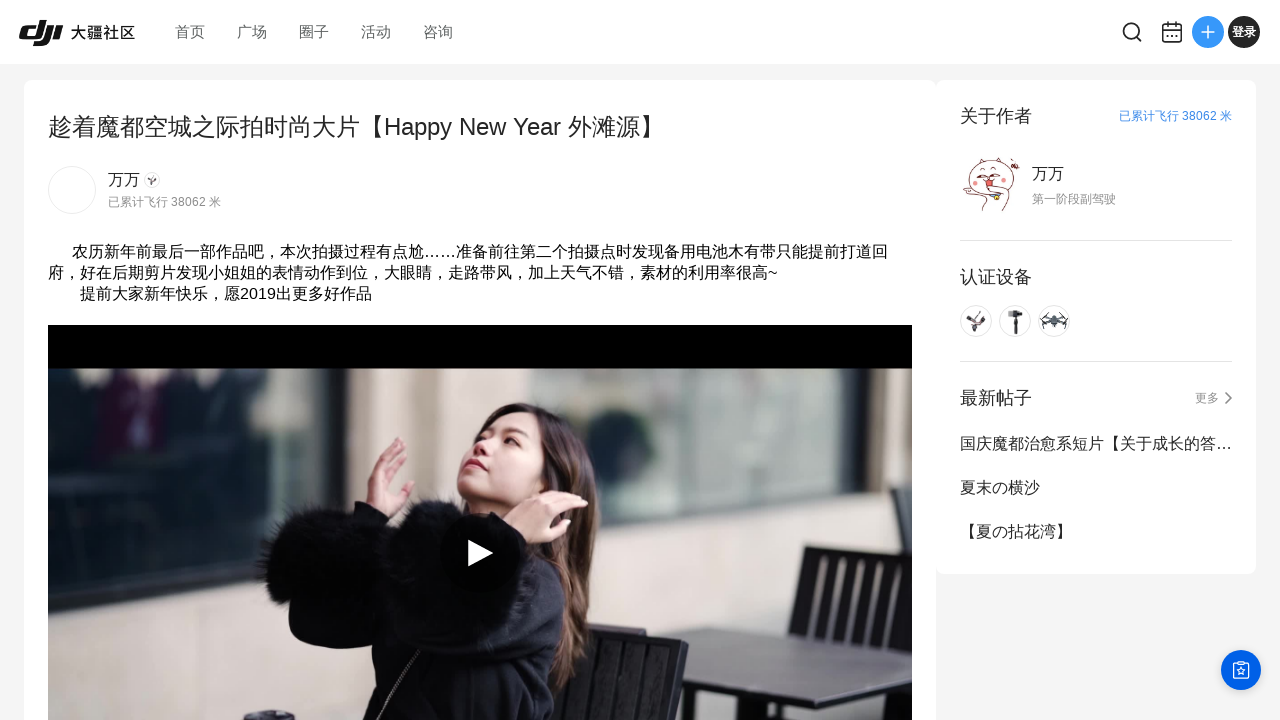

--- FILE ---
content_type: text/html; charset=utf-8
request_url: https://bbs.dji.com/pro/detail?mod=viewthread&tid=210865
body_size: 6355
content:
<!DOCTYPE html><html lang="en" class=""><head><meta charSet="utf-8"/><meta name="viewport" content="width=device-width"/><meta name="next-head-count" content="2"/><script id="init-env-vars" data-nscript="beforeInteractive">
                window.__ENV__ = {
                  SENTRY_DSN: 'https://dd81d43f9a4c4a0eaf21913abaeac3f5@sentry-io.djiops.com/871',
                  ENV: 'prod',
                  SENTRY_VERSION: '2744610#2025-12-08',
                  TRANSACTION_GROUP_BY_URL: [
                    { regex: new RegExp('^/pro/device-item/.+$'), rewriteUrl: '/pro/device-item/*' },
                    { regex: new RegExp('^/pro/home$'), rewriteUrl: '/' },
                  ],
                };
              </script><script id="hmbaidu" data-nscript="beforeInteractive">(function () {
            const hm = document.createElement('script');
            hm.async = true;
            hm.src =
              'https://hm.baidu.com/hm.js?927eda4fc770a3d39482aba23ad64115';
            const s = document.getElementsByTagName('script')[0];
            s?.parentNode?.insertBefore(hm, s);
          })();</script><link rel="preload" href="https://static.djicdn.com/dji-bbs/v1/_next/static/css/a20f5ad31b85e6ce.css" as="style"/><link rel="stylesheet" href="https://static.djicdn.com/dji-bbs/v1/_next/static/css/a20f5ad31b85e6ce.css" data-n-g=""/><link rel="preload" href="https://static.djicdn.com/dji-bbs/v1/_next/static/css/836299361e2ddeb8.css" as="style"/><link rel="stylesheet" href="https://static.djicdn.com/dji-bbs/v1/_next/static/css/836299361e2ddeb8.css" data-n-p=""/><link rel="preload" href="https://static.djicdn.com/dji-bbs/v1/_next/static/css/6595edb54b3d43a5.css" as="style"/><link rel="stylesheet" href="https://static.djicdn.com/dji-bbs/v1/_next/static/css/6595edb54b3d43a5.css" data-n-p=""/><link rel="preload" href="https://static.djicdn.com/dji-bbs/v1/_next/static/css/b7459ff8bb054b10.css" as="style"/><link rel="stylesheet" href="https://static.djicdn.com/dji-bbs/v1/_next/static/css/b7459ff8bb054b10.css" data-n-p=""/><noscript data-n-css=""></noscript><script defer="" nomodule="" src="https://static.djicdn.com/dji-bbs/v1/_next/static/chunks/polyfills-42372ed130431b0a.js"></script><script id="sentry-js" src="https://static.djicdn.com/sentry-sdk/sentry-javascript-latest.min.js" defer="" data-nscript="beforeInteractive"></script><script id="sentry-init" src="https://static.djicdn.com/dji-bbs/v1/_next/static/scripts/cdn-sdk-config.v1.0.1.js" defer="" data-nscript="beforeInteractive"></script><script src="https://static.djicdn.com/dji-bbs/v1/_next/static/chunks/webpack-02e2ccbc6e1356c8.js" defer=""></script><script src="https://static.djicdn.com/dji-bbs/v1/_next/static/chunks/framework-e7ba9539c40c30f1.js" defer=""></script><script src="https://static.djicdn.com/dji-bbs/v1/_next/static/chunks/main-0d9e7f511e363233.js" defer=""></script><script src="https://static.djicdn.com/dji-bbs/v1/_next/static/chunks/pages/_app-6702eafd0bbf6e5b.js" defer=""></script><script src="https://static.djicdn.com/dji-bbs/v1/_next/static/chunks/e7f91f2f-54d1cbe0cc4e6cf2.js" defer=""></script><script src="https://static.djicdn.com/dji-bbs/v1/_next/static/chunks/97-d2f33c8990d866b3.js" defer=""></script><script src="https://static.djicdn.com/dji-bbs/v1/_next/static/chunks/4279-bd6cd9b4b305eb40.js" defer=""></script><script src="https://static.djicdn.com/dji-bbs/v1/_next/static/chunks/3255-4af82b6eaaf619e5.js" defer=""></script><script src="https://static.djicdn.com/dji-bbs/v1/_next/static/chunks/pages/detail-2723423c92afab30.js" defer=""></script><script src="https://static.djicdn.com/dji-bbs/v1/_next/static/M9Oi01BoeeXPvfUvQXd5T/_buildManifest.js" defer=""></script><script src="https://static.djicdn.com/dji-bbs/v1/_next/static/M9Oi01BoeeXPvfUvQXd5T/_ssgManifest.js" defer=""></script></head><body class="pc"><div id="__next"></div><script id="__NEXT_DATA__" type="application/json">{"props":{"pageProps":{"tid":"210865","detailData":{"tid":210865,"fid":89,"posttableid":2944715,"typeid":0,"type_name":"作品","sortid":0,"readperm":0,"author":{"id":458747,"uuid":"c2514cfafc7524","name":"万万","group":{"title":"第一阶段副驾驶","icon":"https://bbs.djicdn.com/data/attachment/common/c5/common_13_usergroup_icon.png"},"rank":null,"avatar":"https://bbs.djicdn.com/uc_server/data/avatar/000/45/87/47_avatar_4595357132bec58837f7cd1a3519d981_big.jpg","credits":5093,"signature":"","is_friend":false,"total_distance":38062,"threads":[{"tid":285705,"subject":"国庆魔都治愈系短片【关于成长的答案】","dateline":1633600891,"author_id":458747},{"tid":284790,"subject":"夏末の横沙","dateline":1632017823,"author_id":458747},{"tid":221649,"subject":"【夏の拈花湾】","dateline":1561300525,"author_id":458747},{"tid":211802,"subject":"魔都空城夜 【今天没回家】","dateline":1549973399,"author_id":458747},{"tid":210865,"subject":"趁着魔都空城之际拍时尚大片【Happy New Year 外滩源】","dateline":1548854073,"author_id":458747}],"devices":[{"key":"rs_2","name":"DJI RS 2","icon":"https://bbs.djicdn.com/static/image/common/rs_2.png","home_page":"https://store.dji.com/cn/product/rs-2?vid=96711\u0026amp;pbc=dapcnbbs\u0026amp;utm_source=djibbs\u0026amp;utm_medium=bbs\u0026amp;utm_campaign=bbs_PersonalPage\u0026amp;utm_term=BBS\u0026amp;utm_content=BBS"},{"key":"Osmo_Mobile","name":"Osmo Mobile","icon":"https://bbs.djicdn.com/static/image/common/osmo_mobile.png","home_page":"http://store.dji.com/cn/product/osmo-mobile?pbc=dapcnbbs\u0026utm_source=djibbs\u0026utm_medium=bbs\u0026utm_campaign=bbs_PersonalPage\u0026utm_term=BBS\u0026utm_content=BBS"},{"key":"Mavic_Pro","name":"Mavic Pro","icon":"https://bbs.djicdn.com/static/image/common/mavic_pro.png","home_page":"http://store.dji.com/cn/product/mavic-pro?pbc=dapcnbbs\u0026utm_source=djibbs\u0026utm_medium=bbs\u0026utm_campaign=bbs_PersonalPage\u0026utm_term=BBS\u0026utm_content=BBS"}],"hide_distance":false},"authorid":458747,"subject":"趁着魔都空城之际拍时尚大片【Happy New Year 外滩源】","summary":"      农历新年前最后一部作品吧，本次拍摄过程有点尬……准备前往第二个拍摄点时发现备用电池木有带只能提前打道回府，好在后期剪片发现小姐姐的表情动作到位，大眼睛，走路带风，加上天气不错，素材的利用率很高~\r\n        提前大家新年快乐，愿2019出更多好作品","message":[{"nameindex":"_1_1","type":1,"imgsrc":"static/image/text.jpg","url":"","desc":"      农历新年前最后一部作品吧，本次拍摄过程有点尬……准备前往第二个拍摄点时发现备用电池木有带只能提前打道回府，好在后期剪片发现小姐姐的表情动作到位，大眼睛，走路带风，加上天气不错，素材的利用率很高~\r\n        提前大家新年快乐，愿2019出更多好作品"},{"nameindex":"_3_1","type":3,"imgsrc":"https://cdn-hz.skypixel.com/uploads/cn_files/video/image/acd7e378-240d-4245-8cf9-756a594b24f2.jpg@!500x382","url":"https://www.djivideos.com/video_play/7bf6693c-096b-4d26-8ac6-304e6f8f2de6?autoplay=false","desc":""}],"dateline":1548854073,"lastpost":1554693826,"lastposter":"Cherish LL","views":2579,"replies":6,"displayorder":0,"highlight":1,"digest":0,"rate":0,"special":6,"attachment":0,"moderated":0,"closed":0,"stickreply":0,"recommends":0,"heats":10,"status":32,"isgroup":0,"favtimes":3,"sharetimes":0,"stamp":-1,"icon":-1,"pushedaid":0,"cover":0,"replycredit":0,"comments":0,"praise":5,"floor":0,"praised":false,"favorite":false,"platform":0,"devices":[],"forum_types":[{"fid":89,"forum_name":"作品","type_id":0,"name":"全部","level":0}],"forum_channel_tags":[]},"replys":{"firstTwoReplys":[{"pid":3033962,"fid":89,"tid":210865,"dateline":1554693826,"message":"   不错。","anonymous":0,"comment":0,"position":7,"platform":0,"is_stick":0,"author":{"id":898783,"uuid":"896a54ab44d4fb","name":"yanran090266","avatar":"https://bbs.djicdn.com/data/attachment/forum/202501/20/1741oGaAxSnV4VRMokVy.png@!200x200","total_distance":0,"device":{"key":"Mavic_2_Pro_2","name":"Mavic 2 Pro","icon":"https://bbs.djicdn.com/static/image/common/mavic_2_p.png","home_page":""},"group":{"title":"第四阶段副驾驶","icon":"https://bbs.djicdn.com/data/attachment/common/8e/common_25_usergroup_icon.png"},"hide_distance":true},"quote":null,"parent_id":0,"is_like":null,"likes":0},{"pid":2948115,"fid":89,"tid":210865,"dateline":1549062987,"message":"\u003cdiv class=\"quote\"\u003e\u003cblockquote\u003e\u003ca class=\"nopicture\" rel=\"noopener\" href=\"https://bbs.dji.com/forum.php?mod=redirect\u0026goto=findpost\u0026pid=2947136\u0026ptid=210865\" target=\"_blank\"\u003e\u003cspan class=\"customName\"\u003eDJI-大师兄\u003c/span\u003e\u003cspan class=\"customShow\"\u003e管理员\u003c/span\u003e\u003cspan class=\"customTime\"\u003e2-1 12:02\u003c/span\u003e\u003c/a\u003e\n\u003cspan class=\"customSpan\"\u003e手持是用啥拍的？\u003c/span\u003e\u003c/blockquote\u003e\u003c/div\u003eWeebill Lab+A7M3{:4_89:}","anonymous":0,"comment":0,"position":6,"platform":1,"is_stick":0,"author":{"id":458747,"uuid":"c2514cfafc7524","name":"万万","avatar":"https://bbs.djicdn.com/uc_server/data/avatar/000/45/87/47_avatar_4595357132bec58837f7cd1a3519d981_big.jpg","total_distance":38062,"device":{"key":"rs_2","name":"DJI RS 2","icon":"https://bbs.djicdn.com/static/image/common/rs_2.png","home_page":"https://store.dji.com/cn/product/rs-2?vid=96711\u0026amp;pbc=dapcnbbs\u0026amp;utm_source=djibbs\u0026amp;utm_medium=bbs\u0026amp;utm_campaign=bbs_PersonalPage\u0026amp;utm_term=BBS\u0026amp;utm_content=BBS"},"group":{"title":"第一阶段副驾驶","icon":"https://bbs.djicdn.com/data/attachment/common/c5/common_13_usergroup_icon.png"},"hide_distance":false},"quote":null,"parent_id":0,"is_like":null,"likes":0},{"pid":2947136,"fid":89,"tid":210865,"dateline":1548993773,"message":"手持是用啥拍的？","anonymous":0,"comment":0,"position":5,"platform":0,"is_stick":0,"author":{"id":182266,"uuid":"e7588a6021c818b815fdc155963bdc6862c72e48c4c74af587","name":"DJI-大师兄","avatar":"https://bbs.djicdn.com/uc_server/data/avatar/000/18/22/66_avatar_0980b653a09ebf77a896ad276e5a1ea1_big.jpg","total_distance":889762,"device":{"key":"DJI_RS_3_PRO","name":"DJI RS 3 Pro","icon":"https://bbs.djicdn.com/static/image/common/DJI_RS_3_PRO.png","home_page":"https://store.dji.com/cn/product/dji-rs-3-pro?vid=116481\u0026amp;utm_source=djibbs\u0026amp;utm_medium=equipment\u0026amp;utm_campaign=launch-dji-rs-3-pro"},"group":{"title":"左座副驾驶","icon":"https://bbs.djicdn.com/data/attachment/common/4e/common_26_usergroup_icon.png"},"hide_distance":false},"quote":null,"parent_id":0,"is_like":null,"likes":0},{"pid":2946042,"fid":89,"tid":210865,"dateline":1548926912,"message":"{:4_163:}很多很棒的镜头！","anonymous":0,"comment":0,"position":4,"platform":0,"is_stick":0,"author":{"id":972199,"uuid":"61d1e9e11a534c","name":"咔咔余007","avatar":"https://bbs.djicdn.com/uc_server/data/avatar/000/97/21/99_avatar_87fcee959b7880ed0744d2a04b4f4c08_big.jpg","total_distance":83965,"device":{"key":"Osmo_Pocket","name":"Osmo Pocket","icon":"https://bbs.djicdn.com/static/image/common/Osmo_Pocket.png","home_page":"http://store.dji.com/cn/product/osmo-pocket?pbc=dapcnbbs\u0026utm_source=djibbs\u0026utm_medium=bbs\u0026utm_campaign=bbs_PersonalPage\u0026utm_term=BBS\u0026utm_content=BBS"},"group":{"title":"飞行观察员","icon":"https://bbs.djicdn.com/data/attachment/common/65/common_11_usergroup_icon.png"},"hide_distance":false},"quote":null,"parent_id":0,"is_like":null,"likes":0},{"pid":2945679,"fid":89,"tid":210865,"dateline":1548908651,"message":"小姐姐笑起来很美 {:4_89:}\r\n","anonymous":0,"comment":0,"position":3,"platform":0,"is_stick":0,"author":{"id":463109,"uuid":"e3ed57c2514ab8","name":"梦想de拖影","avatar":"https://bbs.djicdn.com/uc_server/data/avatar/000/46/31/09_avatar_0ec00439c39e350488792a5ccc12f133_big.jpg","total_distance":806017,"device":{"key":"Osmo_Pocket_2","name":"Osmo Pocket 2","icon":"https://bbs.djicdn.com/static/image/common/pocket2.png","home_page":"https://store.dji.com/cn/product/pocket-2?vid=98631\u0026amp;pbc=dapcnbbs\u0026amp;utm_source=djibbs\u0026amp;utm_medium=bbs\u0026amp;utm_campaign=bbs_PersonalPage\u0026amp;utm_term=BBS\u0026amp;utm_content=BBS"},"group":{"title":"第二阶段副驾驶","icon":"https://bbs.djicdn.com/data/attachment/common/aa/common_14_usergroup_icon.png"},"hide_distance":false},"quote":null,"parent_id":0,"is_like":null,"likes":0},{"pid":2945448,"fid":89,"tid":210865,"dateline":1548900636,"message":"拍得很好啊，小姐姐漂亮","anonymous":0,"comment":0,"position":2,"platform":0,"is_stick":0,"author":{"id":117209,"uuid":"a0a1e07d3783b47d668bb3f6e6b0a0e015980ab584304345ab","name":"LeungChiYuen","avatar":"https://bbs.djicdn.com/uc_server/data/avatar/000/11/72/09_avatar_812150ab6c5c8f93a4449d966ca9d65c_big.jpg","total_distance":3455285,"device":{"key":"dji_neo","name":"DJI Neo","icon":"https://bbs.djicdn.com/static/image/common/neo.png","home_page":"https://store.dji.com/cn/product/dji-neo?from=bbs\u0026amp;vid=169761"},"group":{"title":"第四阶段副驾驶","icon":"https://bbs.djicdn.com/data/attachment/common/8e/common_25_usergroup_icon.png"},"hide_distance":false},"quote":null,"parent_id":0,"is_like":null,"likes":0}],"totalReplys":6},"emojies":[{"code":":)","url":"https://bbs.djicdn.com/static/image/smiley/default/smile.gif","shownOnReply":false,"type":"默认"},{"code":":(","url":"https://bbs.djicdn.com/static/image/smiley/default/sad.gif","shownOnReply":false,"type":"默认"},{"code":":D","url":"https://bbs.djicdn.com/static/image/smiley/default/biggrin.gif","shownOnReply":false,"type":"默认"},{"code":":'(","url":"https://bbs.djicdn.com/static/image/smiley/default/cry.gif","shownOnReply":false,"type":"默认"},{"code":":@","url":"https://bbs.djicdn.com/static/image/smiley/default/huffy.gif","shownOnReply":false,"type":"默认"},{"code":":oo","url":"https://bbs.djicdn.com/static/image/smiley/default/shocked.gif","shownOnReply":false,"type":"默认"},{"code":":P","url":"https://bbs.djicdn.com/static/image/smiley/default/tongue.gif","shownOnReply":false,"type":"默认"},{"code":":$","url":"https://bbs.djicdn.com/static/image/smiley/default/shy.gif","shownOnReply":false,"type":"默认"},{"code":";P","url":"https://bbs.djicdn.com/static/image/smiley/default/titter.gif","shownOnReply":false,"type":"默认"},{"code":":L","url":"https://bbs.djicdn.com/static/image/smiley/default/sweat.gif","shownOnReply":false,"type":"默认"},{"code":":Q","url":"https://bbs.djicdn.com/static/image/smiley/default/mad.gif","shownOnReply":false,"type":"默认"},{"code":":lol","url":"https://bbs.djicdn.com/static/image/smiley/default/lol.gif","shownOnReply":false,"type":"默认"},{"code":":loveliness:","url":"https://bbs.djicdn.com/static/image/smiley/default/loveliness.gif","shownOnReply":false,"type":"默认"},{"code":":funk:","url":"https://bbs.djicdn.com/static/image/smiley/default/funk.gif","shownOnReply":false,"type":"默认"},{"code":":curse:","url":"https://bbs.djicdn.com/static/image/smiley/default/curse.gif","shownOnReply":false,"type":"默认"},{"code":":dizzy:","url":"https://bbs.djicdn.com/static/image/smiley/default/dizzy.gif","shownOnReply":false,"type":"默认"},{"code":":shutup:","url":"https://bbs.djicdn.com/static/image/smiley/default/shutup.gif","shownOnReply":false,"type":"默认"},{"code":":sleepy:","url":"https://bbs.djicdn.com/static/image/smiley/default/sleepy.gif","shownOnReply":false,"type":"默认"},{"code":":hug:","url":"https://bbs.djicdn.com/static/image/smiley/default/hug.gif","shownOnReply":false,"type":"默认"},{"code":":victory:","url":"https://bbs.djicdn.com/static/image/smiley/default/victory.gif","shownOnReply":false,"type":"默认"},{"code":":time:","url":"https://bbs.djicdn.com/static/image/smiley/default/time.gif","shownOnReply":false,"type":"默认"},{"code":":kiss:","url":"https://bbs.djicdn.com/static/image/smiley/default/kiss.gif","shownOnReply":false,"type":"默认"},{"code":":handshake","url":"https://bbs.djicdn.com/static/image/smiley/default/handshake.gif","shownOnReply":false,"type":"默认"},{"code":":call:","url":"https://bbs.djicdn.com/static/image/smiley/default/call.gif","shownOnReply":false,"type":"默认"},{"code":"{:2_25:}","url":"https://bbs.djicdn.com/static/image/smiley/coolmonkey/01.gif","shownOnReply":false,"type":"酷猴"},{"code":"{:2_26:}","url":"https://bbs.djicdn.com/static/image/smiley/coolmonkey/02.gif","shownOnReply":false,"type":"酷猴"},{"code":"{:2_27:}","url":"https://bbs.djicdn.com/static/image/smiley/coolmonkey/03.gif","shownOnReply":false,"type":"酷猴"},{"code":"{:2_28:}","url":"https://bbs.djicdn.com/static/image/smiley/coolmonkey/04.gif","shownOnReply":false,"type":"酷猴"},{"code":"{:2_29:}","url":"https://bbs.djicdn.com/static/image/smiley/coolmonkey/05.gif","shownOnReply":false,"type":"酷猴"},{"code":"{:2_30:}","url":"https://bbs.djicdn.com/static/image/smiley/coolmonkey/06.gif","shownOnReply":false,"type":"酷猴"},{"code":"{:2_31:}","url":"https://bbs.djicdn.com/static/image/smiley/coolmonkey/07.gif","shownOnReply":false,"type":"酷猴"},{"code":"{:2_32:}","url":"https://bbs.djicdn.com/static/image/smiley/coolmonkey/08.gif","shownOnReply":false,"type":"酷猴"},{"code":"{:2_33:}","url":"https://bbs.djicdn.com/static/image/smiley/coolmonkey/09.gif","shownOnReply":false,"type":"酷猴"},{"code":"{:2_34:}","url":"https://bbs.djicdn.com/static/image/smiley/coolmonkey/10.gif","shownOnReply":false,"type":"酷猴"},{"code":"{:2_35:}","url":"https://bbs.djicdn.com/static/image/smiley/coolmonkey/11.gif","shownOnReply":false,"type":"酷猴"},{"code":"{:2_36:}","url":"https://bbs.djicdn.com/static/image/smiley/coolmonkey/12.gif","shownOnReply":false,"type":"酷猴"},{"code":"{:2_37:}","url":"https://bbs.djicdn.com/static/image/smiley/coolmonkey/13.gif","shownOnReply":false,"type":"酷猴"},{"code":"{:2_38:}","url":"https://bbs.djicdn.com/static/image/smiley/coolmonkey/14.gif","shownOnReply":false,"type":"酷猴"},{"code":"{:2_39:}","url":"https://bbs.djicdn.com/static/image/smiley/coolmonkey/15.gif","shownOnReply":false,"type":"酷猴"},{"code":"{:2_40:}","url":"https://bbs.djicdn.com/static/image/smiley/coolmonkey/16.gif","shownOnReply":false,"type":"酷猴"},{"code":"{:3_41:}","url":"https://bbs.djicdn.com/static/image/smiley/grapeman/01.gif","shownOnReply":false,"type":"呆呆男"},{"code":"{:3_42:}","url":"https://bbs.djicdn.com/static/image/smiley/grapeman/02.gif","shownOnReply":false,"type":"呆呆男"},{"code":"{:3_43:}","url":"https://bbs.djicdn.com/static/image/smiley/grapeman/03.gif","shownOnReply":false,"type":"呆呆男"},{"code":"{:3_44:}","url":"https://bbs.djicdn.com/static/image/smiley/grapeman/04.gif","shownOnReply":false,"type":"呆呆男"},{"code":"{:3_45:}","url":"https://bbs.djicdn.com/static/image/smiley/grapeman/05.gif","shownOnReply":false,"type":"呆呆男"},{"code":"{:3_46:}","url":"https://bbs.djicdn.com/static/image/smiley/grapeman/06.gif","shownOnReply":false,"type":"呆呆男"},{"code":"{:3_47:}","url":"https://bbs.djicdn.com/static/image/smiley/grapeman/07.gif","shownOnReply":false,"type":"呆呆男"},{"code":"{:3_48:}","url":"https://bbs.djicdn.com/static/image/smiley/grapeman/08.gif","shownOnReply":false,"type":"呆呆男"},{"code":"{:3_49:}","url":"https://bbs.djicdn.com/static/image/smiley/grapeman/09.gif","shownOnReply":false,"type":"呆呆男"},{"code":"{:3_50:}","url":"https://bbs.djicdn.com/static/image/smiley/grapeman/10.gif","shownOnReply":false,"type":"呆呆男"},{"code":"{:3_51:}","url":"https://bbs.djicdn.com/static/image/smiley/grapeman/11.gif","shownOnReply":false,"type":"呆呆男"},{"code":"{:3_52:}","url":"https://bbs.djicdn.com/static/image/smiley/grapeman/12.gif","shownOnReply":false,"type":"呆呆男"},{"code":"{:3_53:}","url":"https://bbs.djicdn.com/static/image/smiley/grapeman/13.gif","shownOnReply":false,"type":"呆呆男"},{"code":"{:3_54:}","url":"https://bbs.djicdn.com/static/image/smiley/grapeman/14.gif","shownOnReply":false,"type":"呆呆男"},{"code":"{:3_55:}","url":"https://bbs.djicdn.com/static/image/smiley/grapeman/15.gif","shownOnReply":false,"type":"呆呆男"},{"code":"{:3_56:}","url":"https://bbs.djicdn.com/static/image/smiley/grapeman/16.gif","shownOnReply":false,"type":"呆呆男"},{"code":"{:3_57:}","url":"https://bbs.djicdn.com/static/image/smiley/grapeman/17.gif","shownOnReply":false,"type":"呆呆男"},{"code":"{:3_58:}","url":"https://bbs.djicdn.com/static/image/smiley/grapeman/18.gif","shownOnReply":false,"type":"呆呆男"},{"code":"{:3_59:}","url":"https://bbs.djicdn.com/static/image/smiley/grapeman/19.gif","shownOnReply":false,"type":"呆呆男"},{"code":"{:3_60:}","url":"https://bbs.djicdn.com/static/image/smiley/grapeman/20.gif","shownOnReply":false,"type":"呆呆男"},{"code":"{:3_61:}","url":"https://bbs.djicdn.com/static/image/smiley/grapeman/21.gif","shownOnReply":false,"type":"呆呆男"},{"code":"{:3_62:}","url":"https://bbs.djicdn.com/static/image/smiley/grapeman/22.gif","shownOnReply":false,"type":"呆呆男"},{"code":"{:3_63:}","url":"https://bbs.djicdn.com/static/image/smiley/grapeman/23.gif","shownOnReply":false,"type":"呆呆男"},{"code":"{:3_64:}","url":"https://bbs.djicdn.com/static/image/smiley/grapeman/24.gif","shownOnReply":false,"type":"呆呆男"},{"code":"{:5_195:}","url":"https://bbs.djicdn.com/static/image/smiley/argot/argot01.gif","shownOnReply":true,"type":"摄影老司机"},{"code":"{:5_186:}","url":"https://bbs.djicdn.com/static/image/smiley/argot/argot02.gif","shownOnReply":true,"type":"摄影老司机"},{"code":"{:5_187:}","url":"https://bbs.djicdn.com/static/image/smiley/argot/argot03.gif","shownOnReply":true,"type":"摄影老司机"},{"code":"{:5_193:}","url":"https://bbs.djicdn.com/static/image/smiley/argot/argot04.gif","shownOnReply":true,"type":"摄影老司机"},{"code":"{:5_182:}","url":"https://bbs.djicdn.com/static/image/smiley/argot/argot05.png","shownOnReply":true,"type":"摄影老司机"},{"code":"{:5_196:}","url":"https://bbs.djicdn.com/static/image/smiley/argot/argot06.gif","shownOnReply":true,"type":"摄影老司机"},{"code":"{:5_191:}","url":"https://bbs.djicdn.com/static/image/smiley/argot/argot07.gif","shownOnReply":true,"type":"摄影老司机"},{"code":"{:5_184:}","url":"https://bbs.djicdn.com/static/image/smiley/argot/argot08.png","shownOnReply":true,"type":"摄影老司机"},{"code":"{:5_183:}","url":"https://bbs.djicdn.com/static/image/smiley/argot/argot09.gif","shownOnReply":true,"type":"摄影老司机"},{"code":"{:5_190:}","url":"https://bbs.djicdn.com/static/image/smiley/argot/argot10.gif","shownOnReply":true,"type":"摄影老司机"},{"code":"{:5_197:}","url":"https://bbs.djicdn.com/static/image/smiley/argot/argot11.gif","shownOnReply":true,"type":"摄影老司机"},{"code":"{:5_188:}","url":"https://bbs.djicdn.com/static/image/smiley/argot/argot12.gif","shownOnReply":true,"type":"摄影老司机"},{"code":"{:5_185:}","url":"https://bbs.djicdn.com/static/image/smiley/argot/argot13.gif","shownOnReply":true,"type":"摄影老司机"},{"code":"{:5_192:}","url":"https://bbs.djicdn.com/static/image/smiley/argot/argot14.gif","shownOnReply":true,"type":"摄影老司机"},{"code":"{:5_189:}","url":"https://bbs.djicdn.com/static/image/smiley/argot/argot15.gif","shownOnReply":true,"type":"摄影老司机"},{"code":"{:5_194:}","url":"https://bbs.djicdn.com/static/image/smiley/argot/argot16.gif","shownOnReply":true,"type":"摄影老司机"},{"code":"{:6_213:}","url":"https://bbs.djicdn.com/static/image/smiley/osmo/argot01.gif","shownOnReply":true,"type":"一只小小云台"},{"code":"{:6_201:}","url":"https://bbs.djicdn.com/static/image/smiley/osmo/argot02.gif","shownOnReply":true,"type":"一只小小云台"},{"code":"{:6_202:}","url":"https://bbs.djicdn.com/static/image/smiley/osmo/argot03.gif","shownOnReply":true,"type":"一只小小云台"},{"code":"{:6_210:}","url":"https://bbs.djicdn.com/static/image/smiley/osmo/argot04.gif","shownOnReply":true,"type":"一只小小云台"},{"code":"{:6_199:}","url":"https://bbs.djicdn.com/static/image/smiley/osmo/argot05.gif","shownOnReply":true,"type":"一只小小云台"},{"code":"{:6_214:}","url":"https://bbs.djicdn.com/static/image/smiley/osmo/argot06.gif","shownOnReply":true,"type":"一只小小云台"},{"code":"{:6_208:}","url":"https://bbs.djicdn.com/static/image/smiley/osmo/argot07.gif","shownOnReply":true,"type":"一只小小云台"},{"code":"{:6_207:}","url":"https://bbs.djicdn.com/static/image/smiley/osmo/argot08.gif","shownOnReply":true,"type":"一只小小云台"},{"code":"{:6_198:}","url":"https://bbs.djicdn.com/static/image/smiley/osmo/argot09.gif","shownOnReply":true,"type":"一只小小云台"},{"code":"{:6_205:}","url":"https://bbs.djicdn.com/static/image/smiley/osmo/argot10.gif","shownOnReply":true,"type":"一只小小云台"},{"code":"{:6_215:}","url":"https://bbs.djicdn.com/static/image/smiley/osmo/argot11.gif","shownOnReply":true,"type":"一只小小云台"},{"code":"{:6_203:}","url":"https://bbs.djicdn.com/static/image/smiley/osmo/argot12.gif","shownOnReply":true,"type":"一只小小云台"},{"code":"{:6_200:}","url":"https://bbs.djicdn.com/static/image/smiley/osmo/argot13.gif","shownOnReply":true,"type":"一只小小云台"},{"code":"{:6_209:}","url":"https://bbs.djicdn.com/static/image/smiley/osmo/argot14.gif","shownOnReply":true,"type":"一只小小云台"},{"code":"{:6_204:}","url":"https://bbs.djicdn.com/static/image/smiley/osmo/argot15.gif","shownOnReply":true,"type":"一只小小云台"},{"code":"{:6_211:}","url":"https://bbs.djicdn.com/static/image/smiley/osmo/argot16.gif","shownOnReply":true,"type":"一只小小云台"},{"code":"{:6_216:}","url":"https://bbs.djicdn.com/static/image/smiley/osmo/argot17.png","shownOnReply":true,"type":"一只小小云台"},{"code":"{:6_206:}","url":"https://bbs.djicdn.com/static/image/smiley/osmo/argot18.png","shownOnReply":true,"type":"一只小小云台"},{"code":"{:6_212:}","url":"https://bbs.djicdn.com/static/image/smiley/osmo/argot19.png","shownOnReply":true,"type":"一只小小云台"},{"code":"{:4_115:}","url":"https://bbs.djicdn.com/static/image/smiley/emoji/0_2x.gif","shownOnReply":false,"type":"表情"},{"code":"{:4_106:}","url":"https://bbs.djicdn.com/static/image/smiley/emoji/1_2x.gif","shownOnReply":false,"type":"表情"},{"code":"{:4_118:}","url":"https://bbs.djicdn.com/static/image/smiley/emoji/2_2x.gif","shownOnReply":false,"type":"表情"},{"code":"{:4_95:}","url":"https://bbs.djicdn.com/static/image/smiley/emoji/3_2x.gif","shownOnReply":false,"type":"表情"},{"code":"{:4_149:}","url":"https://bbs.djicdn.com/static/image/smiley/emoji/4_2x.gif","shownOnReply":false,"type":"表情"},{"code":"{:4_123:}","url":"https://bbs.djicdn.com/static/image/smiley/emoji/5_2x.gif","shownOnReply":false,"type":"表情"},{"code":"{:4_88:}","url":"https://bbs.djicdn.com/static/image/smiley/emoji/6_2x.gif","shownOnReply":false,"type":"表情"},{"code":"{:4_155:}","url":"https://bbs.djicdn.com/static/image/smiley/emoji/7_2x.gif","shownOnReply":false,"type":"表情"},{"code":"{:4_146:}","url":"https://bbs.djicdn.com/static/image/smiley/emoji/8_2x.gif","shownOnReply":false,"type":"表情"},{"code":"{:4_120:}","url":"https://bbs.djicdn.com/static/image/smiley/emoji/9_2x.gif","shownOnReply":false,"type":"表情"},{"code":"{:4_103:}","url":"https://bbs.djicdn.com/static/image/smiley/emoji/10_2x.gif","shownOnReply":false,"type":"表情"},{"code":"{:4_172:}","url":"https://bbs.djicdn.com/static/image/smiley/emoji/11_2x.gif","shownOnReply":false,"type":"表情"},{"code":"{:4_127:}","url":"https://bbs.djicdn.com/static/image/smiley/emoji/12_2x.gif","shownOnReply":false,"type":"表情"},{"code":"{:4_150:}","url":"https://bbs.djicdn.com/static/image/smiley/emoji/13_2x.gif","shownOnReply":false,"type":"表情"},{"code":"{:4_133:}","url":"https://bbs.djicdn.com/static/image/smiley/emoji/14_2x.gif","shownOnReply":false,"type":"表情"},{"code":"{:4_175:}","url":"https://bbs.djicdn.com/static/image/smiley/emoji/15_2x.gif","shownOnReply":false,"type":"表情"},{"code":"{:4_161:}","url":"https://bbs.djicdn.com/static/image/smiley/emoji/16_2x.gif","shownOnReply":false,"type":"表情"},{"code":"{:4_157:}","url":"https://bbs.djicdn.com/static/image/smiley/emoji/18_2x.gif","shownOnReply":false,"type":"表情"},{"code":"编辑采用","url":"https://bbs.djicdn.com/static/image/smiley/emoji/010.gif","shownOnReply":false,"type":"表情"},{"code":"{:4_126:}","url":"https://bbs.djicdn.com/static/image/smiley/emoji/19_2x.gif","shownOnReply":false,"type":"表情"},{"code":"{:4_89:}","url":"https://bbs.djicdn.com/static/image/smiley/emoji/20_2x.gif","shownOnReply":false,"type":"表情"},{"code":"{:4_125:}","url":"https://bbs.djicdn.com/static/image/smiley/emoji/21_2x.gif","shownOnReply":false,"type":"表情"},{"code":"{:4_151:}","url":"https://bbs.djicdn.com/static/image/smiley/emoji/22_2x.gif","shownOnReply":false,"type":"表情"},{"code":"{:4_113:}","url":"https://bbs.djicdn.com/static/image/smiley/emoji/23_2x.gif","shownOnReply":false,"type":"表情"},{"code":"{:4_163:}","url":"https://bbs.djicdn.com/static/image/smiley/emoji/24_2x.gif","shownOnReply":false,"type":"表情"},{"code":"{:4_156:}","url":"https://bbs.djicdn.com/static/image/smiley/emoji/25_2x.gif","shownOnReply":false,"type":"表情"},{"code":"{:4_121:}","url":"https://bbs.djicdn.com/static/image/smiley/emoji/26_2x.gif","shownOnReply":false,"type":"表情"},{"code":"{:4_111:}","url":"https://bbs.djicdn.com/static/image/smiley/emoji/27_2x.gif","shownOnReply":false,"type":"表情"},{"code":"{:4_173:}","url":"https://bbs.djicdn.com/static/image/smiley/emoji/28_2x.gif","shownOnReply":false,"type":"表情"},{"code":"{:4_105:}","url":"https://bbs.djicdn.com/static/image/smiley/emoji/29_2x.gif","shownOnReply":false,"type":"表情"},{"code":"{:4_90:}","url":"https://bbs.djicdn.com/static/image/smiley/emoji/30_2x.gif","shownOnReply":false,"type":"表情"},{"code":"{:4_119:}","url":"https://bbs.djicdn.com/static/image/smiley/emoji/31_2x.gif","shownOnReply":false,"type":"表情"},{"code":"{:4_153:}","url":"https://bbs.djicdn.com/static/image/smiley/emoji/32_2x.gif","shownOnReply":false,"type":"表情"},{"code":"{:4_102:}","url":"https://bbs.djicdn.com/static/image/smiley/emoji/33_2x.gif","shownOnReply":false,"type":"表情"},{"code":"{:4_159:}","url":"https://bbs.djicdn.com/static/image/smiley/emoji/34_2x.gif","shownOnReply":false,"type":"表情"},{"code":"{:4_137:}","url":"https://bbs.djicdn.com/static/image/smiley/emoji/35_2x.gif","shownOnReply":false,"type":"表情"},{"code":"{:4_110:}","url":"https://bbs.djicdn.com/static/image/smiley/emoji/36_2x.gif","shownOnReply":false,"type":"表情"},{"code":"{:4_144:}","url":"https://bbs.djicdn.com/static/image/smiley/emoji/37_2x.gif","shownOnReply":false,"type":"表情"},{"code":"{:4_138:}","url":"https://bbs.djicdn.com/static/image/smiley/emoji/38_2x.gif","shownOnReply":false,"type":"表情"},{"code":"{:4_143:}","url":"https://bbs.djicdn.com/static/image/smiley/emoji/39_2x.gif","shownOnReply":false,"type":"表情"},{"code":"{:4_177:}","url":"https://bbs.djicdn.com/static/image/smiley/emoji/46_2x.gif","shownOnReply":false,"type":"表情"},{"code":"{:4_91:}","url":"https://bbs.djicdn.com/static/image/smiley/emoji/49_2x.gif","shownOnReply":false,"type":"表情"},{"code":"{:4_139:}","url":"https://bbs.djicdn.com/static/image/smiley/emoji/53_2x.gif","shownOnReply":false,"type":"表情"},{"code":"{:4_100:}","url":"https://bbs.djicdn.com/static/image/smiley/emoji/54_2x.gif","shownOnReply":false,"type":"表情"},{"code":"{:4_154:}","url":"https://bbs.djicdn.com/static/image/smiley/emoji/55_2x.gif","shownOnReply":false,"type":"表情"},{"code":"{:4_162:}","url":"https://bbs.djicdn.com/static/image/smiley/emoji/56_2x.gif","shownOnReply":false,"type":"表情"},{"code":"{:4_112:}","url":"https://bbs.djicdn.com/static/image/smiley/emoji/57_2x.gif","shownOnReply":false,"type":"表情"},{"code":"{:4_165:}","url":"https://bbs.djicdn.com/static/image/smiley/emoji/59_2x.gif","shownOnReply":false,"type":"表情"},{"code":"{:4_117:}","url":"https://bbs.djicdn.com/static/image/smiley/emoji/60_2x.gif","shownOnReply":false,"type":"表情"},{"code":"{:4_97:}","url":"https://bbs.djicdn.com/static/image/smiley/emoji/61_2x.gif","shownOnReply":false,"type":"表情"},{"code":"{:4_129:}","url":"https://bbs.djicdn.com/static/image/smiley/emoji/63_2x.gif","shownOnReply":false,"type":"表情"},{"code":"{:4_124:}","url":"https://bbs.djicdn.com/static/image/smiley/emoji/64_2x.gif","shownOnReply":false,"type":"表情"},{"code":"{:4_135:}","url":"https://bbs.djicdn.com/static/image/smiley/emoji/66_2x.gif","shownOnReply":false,"type":"表情"},{"code":"{:4_107:}","url":"https://bbs.djicdn.com/static/image/smiley/emoji/67_2x.gif","shownOnReply":false,"type":"表情"},{"code":"{:4_130:}","url":"https://bbs.djicdn.com/static/image/smiley/emoji/69_2x.gif","shownOnReply":false,"type":"表情"},{"code":"{:4_104:}","url":"https://bbs.djicdn.com/static/image/smiley/emoji/74_2x.gif","shownOnReply":false,"type":"表情"},{"code":"{:4_101:}","url":"https://bbs.djicdn.com/static/image/smiley/emoji/75_2x.gif","shownOnReply":false,"type":"表情"},{"code":"{:4_145:}","url":"https://bbs.djicdn.com/static/image/smiley/emoji/76_2x.gif","shownOnReply":false,"type":"表情"},{"code":"{:4_109:}","url":"https://bbs.djicdn.com/static/image/smiley/emoji/77_2x.gif","shownOnReply":false,"type":"表情"},{"code":"{:4_94:}","url":"https://bbs.djicdn.com/static/image/smiley/emoji/78_2x.gif","shownOnReply":false,"type":"表情"},{"code":"{:4_158:}","url":"https://bbs.djicdn.com/static/image/smiley/emoji/79_2x.gif","shownOnReply":false,"type":"表情"},{"code":"{:4_169:}","url":"https://bbs.djicdn.com/static/image/smiley/emoji/89_2x.gif","shownOnReply":false,"type":"表情"},{"code":"{:4_92:}","url":"https://bbs.djicdn.com/static/image/smiley/emoji/96_2x.gif","shownOnReply":false,"type":"表情"},{"code":"{:4_166:}","url":"https://bbs.djicdn.com/static/image/smiley/emoji/97_2x.gif","shownOnReply":false,"type":"表情"},{"code":"{:4_131:}","url":"https://bbs.djicdn.com/static/image/smiley/emoji/98_2x.gif","shownOnReply":false,"type":"表情"},{"code":"{:4_141:}","url":"https://bbs.djicdn.com/static/image/smiley/emoji/99_2x.gif","shownOnReply":false,"type":"表情"},{"code":"{:4_93:}","url":"https://bbs.djicdn.com/static/image/smiley/emoji/100_2x.gif","shownOnReply":false,"type":"表情"},{"code":"{:4_174:}","url":"https://bbs.djicdn.com/static/image/smiley/emoji/101_2x.gif","shownOnReply":false,"type":"表情"},{"code":"{:4_176:}","url":"https://bbs.djicdn.com/static/image/smiley/emoji/102_2x.gif","shownOnReply":false,"type":"表情"},{"code":"{:4_140:}","url":"https://bbs.djicdn.com/static/image/smiley/emoji/103_2x.gif","shownOnReply":false,"type":"表情"},{"code":"{:4_128:}","url":"https://bbs.djicdn.com/static/image/smiley/emoji/104_2x.gif","shownOnReply":false,"type":"表情"},{"code":"{:4_132:}","url":"https://bbs.djicdn.com/static/image/smiley/emoji/105_2x.gif","shownOnReply":false,"type":"表情"},{"code":"{:4_171:}","url":"https://bbs.djicdn.com/static/image/smiley/emoji/106_2x.gif","shownOnReply":false,"type":"表情"},{"code":"{:4_168:}","url":"https://bbs.djicdn.com/static/image/smiley/emoji/107_2x.gif","shownOnReply":false,"type":"表情"},{"code":"{:4_98:}","url":"https://bbs.djicdn.com/static/image/smiley/emoji/108_2x.gif","shownOnReply":false,"type":"表情"},{"code":"{:4_160:}","url":"https://bbs.djicdn.com/static/image/smiley/emoji/109_2x.gif","shownOnReply":false,"type":"表情"},{"code":"{:4_152:}","url":"https://bbs.djicdn.com/static/image/smiley/emoji/110_2x.gif","shownOnReply":false,"type":"表情"},{"code":"{:4_114:}","url":"https://bbs.djicdn.com/static/image/smiley/emoji/111_2x.gif","shownOnReply":false,"type":"表情"},{"code":"{:4_122:}","url":"https://bbs.djicdn.com/static/image/smiley/emoji/112_2x.gif","shownOnReply":false,"type":"表情"},{"code":"{:4_147:}","url":"https://bbs.djicdn.com/static/image/smiley/emoji/113_2x.gif","shownOnReply":false,"type":"表情"},{"code":"{:4_164:}","url":"https://bbs.djicdn.com/static/image/smiley/emoji/114_2x.gif","shownOnReply":false,"type":"表情"},{"code":"{:4_148:}","url":"https://bbs.djicdn.com/static/image/smiley/emoji/115_2x.gif","shownOnReply":false,"type":"表情"},{"code":"{:4_134:}","url":"https://bbs.djicdn.com/static/image/smiley/emoji/116_2x.gif","shownOnReply":false,"type":"表情"},{"code":"{:4_99:}","url":"https://bbs.djicdn.com/static/image/smiley/emoji/117_2x.gif","shownOnReply":false,"type":"表情"},{"code":"{:4_142:}","url":"https://bbs.djicdn.com/static/image/smiley/emoji/118_2x.gif","shownOnReply":false,"type":"表情"},{"code":"{:4_96:}","url":"https://bbs.djicdn.com/static/image/smiley/emoji/119_2x.gif","shownOnReply":false,"type":"表情"},{"code":"{:4_136:}","url":"https://bbs.djicdn.com/static/image/smiley/emoji/120_2x.gif","shownOnReply":false,"type":"表情"},{"code":"{:4_170:}","url":"https://bbs.djicdn.com/static/image/smiley/emoji/121_2x.gif","shownOnReply":false,"type":"表情"},{"code":"{:4_167:}","url":"https://bbs.djicdn.com/static/image/smiley/emoji/122_2x.gif","shownOnReply":false,"type":"表情"},{"code":"{:4_108:}","url":"https://bbs.djicdn.com/static/image/smiley/emoji/123_2x.gif","shownOnReply":false,"type":"表情"},{"code":"{:4_116:}","url":"https://bbs.djicdn.com/static/image/smiley/emoji/124_2x.gif","shownOnReply":false,"type":"表情"},{"code":"{:7_224:}","url":"https://bbs.djicdn.com/static/image/smiley/emoji_new/01_2x.gif","shownOnReply":true,"type":"表情"},{"code":"{:7_265:}","url":"https://bbs.djicdn.com/static/image/smiley/emoji_new/02_2x.gif","shownOnReply":true,"type":"表情"},{"code":"{:7_269:}","url":"https://bbs.djicdn.com/static/image/smiley/emoji_new/03_2x.gif","shownOnReply":true,"type":"表情"},{"code":"{:7_252:}","url":"https://bbs.djicdn.com/static/image/smiley/emoji_new/04_2x.gif","shownOnReply":true,"type":"表情"},{"code":"{:7_249:}","url":"https://bbs.djicdn.com/static/image/smiley/emoji_new/05_2x.gif","shownOnReply":true,"type":"表情"},{"code":"{:7_226:}","url":"https://bbs.djicdn.com/static/image/smiley/emoji_new/06_2x.gif","shownOnReply":true,"type":"表情"},{"code":"{:7_245:}","url":"https://bbs.djicdn.com/static/image/smiley/emoji_new/07_2x.gif","shownOnReply":true,"type":"表情"},{"code":"{:7_260:}","url":"https://bbs.djicdn.com/static/image/smiley/emoji_new/08_2x.gif","shownOnReply":true,"type":"表情"},{"code":"{:7_235:}","url":"https://bbs.djicdn.com/static/image/smiley/emoji_new/11_2x.gif","shownOnReply":true,"type":"表情"},{"code":"{:7_228:}","url":"https://bbs.djicdn.com/static/image/smiley/emoji_new/12_2x.gif","shownOnReply":true,"type":"表情"},{"code":"{:7_238:}","url":"https://bbs.djicdn.com/static/image/smiley/emoji_new/13_2x.gif","shownOnReply":true,"type":"表情"},{"code":"{:7_227:}","url":"https://bbs.djicdn.com/static/image/smiley/emoji_new/14_2x.gif","shownOnReply":true,"type":"表情"},{"code":"{:7_253:}","url":"https://bbs.djicdn.com/static/image/smiley/emoji_new/15_2x.gif","shownOnReply":true,"type":"表情"},{"code":"{:7_242:}","url":"https://bbs.djicdn.com/static/image/smiley/emoji_new/16_2x.gif","shownOnReply":true,"type":"表情"},{"code":"{:7_223:}","url":"https://bbs.djicdn.com/static/image/smiley/emoji_new/17_2x.gif","shownOnReply":true,"type":"表情"},{"code":"{:7_254:}","url":"https://bbs.djicdn.com/static/image/smiley/emoji_new/18_2x.gif","shownOnReply":true,"type":"表情"},{"code":"{:7_233:}","url":"https://bbs.djicdn.com/static/image/smiley/emoji_new/21_2x.gif","shownOnReply":true,"type":"表情"},{"code":"{:7_271:}","url":"https://bbs.djicdn.com/static/image/smiley/emoji_new/22_2x.gif","shownOnReply":true,"type":"表情"},{"code":"{:7_255:}","url":"https://bbs.djicdn.com/static/image/smiley/emoji_new/23_2x.gif","shownOnReply":true,"type":"表情"},{"code":"{:7_234:}","url":"https://bbs.djicdn.com/static/image/smiley/emoji_new/24_2x.gif","shownOnReply":true,"type":"表情"},{"code":"{:7_266:}","url":"https://bbs.djicdn.com/static/image/smiley/emoji_new/25_2x.gif","shownOnReply":true,"type":"表情"},{"code":"{:7_240:}","url":"https://bbs.djicdn.com/static/image/smiley/emoji_new/26_2x.gif","shownOnReply":true,"type":"表情"},{"code":"{:7_270:}","url":"https://bbs.djicdn.com/static/image/smiley/emoji_new/27_2x.gif","shownOnReply":true,"type":"表情"},{"code":"{:7_262:}","url":"https://bbs.djicdn.com/static/image/smiley/emoji_new/28_2x.gif","shownOnReply":true,"type":"表情"},{"code":"{:7_239:}","url":"https://bbs.djicdn.com/static/image/smiley/emoji_new/31_2x.gif","shownOnReply":true,"type":"表情"},{"code":"{:7_264:}","url":"https://bbs.djicdn.com/static/image/smiley/emoji_new/32_2x.gif","shownOnReply":true,"type":"表情"},{"code":"{:7_247:}","url":"https://bbs.djicdn.com/static/image/smiley/emoji_new/33_2x.gif","shownOnReply":true,"type":"表情"},{"code":"{:7_221:}","url":"https://bbs.djicdn.com/static/image/smiley/emoji_new/34_2x.gif","shownOnReply":true,"type":"表情"},{"code":"{:7_244:}","url":"https://bbs.djicdn.com/static/image/smiley/emoji_new/35_2x.gif","shownOnReply":true,"type":"表情"},{"code":"{:7_268:}","url":"https://bbs.djicdn.com/static/image/smiley/emoji_new/36_2x.gif","shownOnReply":true,"type":"表情"},{"code":"{:7_267:}","url":"https://bbs.djicdn.com/static/image/smiley/emoji_new/37_2x.gif","shownOnReply":true,"type":"表情"},{"code":"{:7_259:}","url":"https://bbs.djicdn.com/static/image/smiley/emoji_new/38_2x.gif","shownOnReply":true,"type":"表情"},{"code":"{:7_248:}","url":"https://bbs.djicdn.com/static/image/smiley/emoji_new/41_2x.gif","shownOnReply":true,"type":"表情"},{"code":"{:7_220:}","url":"https://bbs.djicdn.com/static/image/smiley/emoji_new/42_2x.gif","shownOnReply":true,"type":"表情"},{"code":"{:7_250:}","url":"https://bbs.djicdn.com/static/image/smiley/emoji_new/43_2x.gif","shownOnReply":true,"type":"表情"},{"code":"{:7_243:}","url":"https://bbs.djicdn.com/static/image/smiley/emoji_new/44_2x.gif","shownOnReply":true,"type":"表情"},{"code":"{:7_222:}","url":"https://bbs.djicdn.com/static/image/smiley/emoji_new/45_2x.gif","shownOnReply":true,"type":"表情"},{"code":"{:7_256:}","url":"https://bbs.djicdn.com/static/image/smiley/emoji_new/46_2x.gif","shownOnReply":true,"type":"表情"},{"code":"{:7_251:}","url":"https://bbs.djicdn.com/static/image/smiley/emoji_new/47_2x.gif","shownOnReply":true,"type":"表情"},{"code":"{:7_229:}","url":"https://bbs.djicdn.com/static/image/smiley/emoji_new/48_2x.gif","shownOnReply":true,"type":"表情"},{"code":"{:7_257:}","url":"https://bbs.djicdn.com/static/image/smiley/emoji_new/51_2x.gif","shownOnReply":true,"type":"表情"},{"code":"{:7_217:}","url":"https://bbs.djicdn.com/static/image/smiley/emoji_new/52_2x.gif","shownOnReply":true,"type":"表情"},{"code":"{:7_237:}","url":"https://bbs.djicdn.com/static/image/smiley/emoji_new/56_2x.gif","shownOnReply":true,"type":"表情"},{"code":"{:7_236:}","url":"https://bbs.djicdn.com/static/image/smiley/emoji_new/57_2x.gif","shownOnReply":true,"type":"表情"},{"code":"{:7_225:}","url":"https://bbs.djicdn.com/static/image/smiley/emoji_new/58_2x.gif","shownOnReply":true,"type":"表情"},{"code":"{:7_218:}","url":"https://bbs.djicdn.com/static/image/smiley/emoji_new/61_2x.gif","shownOnReply":true,"type":"表情"},{"code":"{:7_263:}","url":"https://bbs.djicdn.com/static/image/smiley/emoji_new/63_2x.gif","shownOnReply":true,"type":"表情"},{"code":"{:7_241:}","url":"https://bbs.djicdn.com/static/image/smiley/emoji_new/64_2x.gif","shownOnReply":true,"type":"表情"},{"code":"{:7_261:}","url":"https://bbs.djicdn.com/static/image/smiley/emoji_new/65_2x.gif","shownOnReply":true,"type":"表情"},{"code":"{:7_230:}","url":"https://bbs.djicdn.com/static/image/smiley/emoji_new/66_2x.gif","shownOnReply":true,"type":"表情"},{"code":"{:7_246:}","url":"https://bbs.djicdn.com/static/image/smiley/emoji_new/67_2x.gif","shownOnReply":true,"type":"表情"},{"code":"{:7_232:}","url":"https://bbs.djicdn.com/static/image/smiley/emoji_new/68_2x.gif","shownOnReply":true,"type":"表情"},{"code":"{:7_258:}","url":"https://bbs.djicdn.com/static/image/smiley/emoji_new/71_2x.gif","shownOnReply":true,"type":"表情"},{"code":"{:7_231:}","url":"https://bbs.djicdn.com/static/image/smiley/emoji_new/72_2x.gif","shownOnReply":true,"type":"表情"},{"code":"{:7_219:}","url":"https://bbs.djicdn.com/static/image/smiley/emoji_new/73_2x.gif","shownOnReply":true,"type":"表情"}],"errors":[],"navsList":[{"title":"首页","link_url":"https://bbs.dji.com?site=djibbs\u0026from=nav","open_type":2,"is_valid":1,"order":0},{"title":"广场","link_url":"https://bbs.dji.com/pro/square?site=djibbs\u0026from=nav","open_type":2,"is_valid":1,"order":1},{"title":"圈子","link_url":"https://bbs.dji.com/pro/group?site=djibbs\u0026from=nav","open_type":2,"is_valid":1,"order":2},{"title":"活动","link_url":"https://bbs.dji.com/pro/activity?site=djibbs\u0026from=nav","open_type":2,"is_valid":1,"order":3},{"title":"咨询","link_url":"https://bbs.dji.com/pro/consult?site=djibbs\u0026from=nav","open_type":2,"is_valid":1,"order":4}],"deleteReasons":["广告/SPAM","水帖","交易帖","违规内容","文不对题","重复发帖","","我很赞同","精品文章","原创内容"],"saltkey":"","account":{}},"__N_SSP":true},"page":"/detail","query":{"mod":"viewthread","tid":"210865"},"buildId":"M9Oi01BoeeXPvfUvQXd5T","assetPrefix":"https://static.djicdn.com/dji-bbs/v1","isFallback":false,"isExperimentalCompile":false,"gssp":true,"scriptLoader":[]}</script></body></html>

--- FILE ---
content_type: text/html;charset=UTF-8
request_url: https://www.djivideos.com/video_play/7bf6693c-096b-4d26-8ac6-304e6f8f2de6?autoplay=false
body_size: 1533
content:
<html lang="zh-CN">
<head>
    <meta charset="utf-8" />
    <meta name="viewport" content="width=device-width, initial-scale=1" />
    <title>web player</title>
    
    <link rel="stylesheet" href="https://sp-webfront.skypixel.com/jxplayer/static/player.16734d5d18e8f5ce388c.css?ver=202508201649" />
    <style>
        html, body, #mod_player {
            margin: 0;
            padding: 0;
            width: 100%;
            height: 100%;
        }
    </style>
</head>
<body>
<div id="mod_player">

</div>
<script>
    /*<![CDATA[*/
    window.VIDEO_INFO = {
        status: 0,
        vid: '7bf6693c-096b-4d26-8ac6-304e6f8f2de6',
        poster: 'https://cn-videos.dji.net/video_trans/7834943d4f5f4cee98f9a23f881df9f6/2.jpg',
        duration: 120,
        historyStart: 0,
        title: "",
        formats: "mp4",
        defaultTrack: null,
        definitions: [],
        defaultDefinition: '1',
        tracks: []
    };
    if (window.VIDEO_INFO.poster) {
        window.VIDEO_INFO.poster = window.VIDEO_INFO.poster.replace('http://', "//");
        window.VIDEO_INFO.poster = window.VIDEO_INFO.poster.replace('https://', "//");
    }
    var videoDefinitions = JSON.parse('[{\"type\":\"SD\",\"text\":\"480p\",\"src\":\"https://cn-videos.dji.net/video_trans/7834943d4f5f4cee98f9a23f881df9f6/sd.mp4\"},{\"type\":\"HD\",\"text\":\"720p\",\"src\":\"https://cn-videos.dji.net/video_trans/7834943d4f5f4cee98f9a23f881df9f6/720.mp4\"},{\"type\":\"FHD\",\"text\":\"1080p\",\"src\":\"https://cn-videos.dji.net/video_trans/7834943d4f5f4cee98f9a23f881df9f6/1080.mp4\"}]');
    var hevcVideoDefinitions = JSON.parse('[{\"type\":\"SD-HEVC\",\"text\":\"480p-hevc\",\"src\":\"https://cn-videos.dji.net/video_trans/7834943d4f5f4cee98f9a23f881df9f6/sd-hevc.mp4\"},{\"type\":\"HD-HEVC\",\"text\":\"720p-hevc\",\"src\":\"https://cn-videos.dji.net/video_trans/7834943d4f5f4cee98f9a23f881df9f6/720-hevc.mp4\"},{\"type\":\"FHD-HEVC\",\"text\":\"1080p-hevc\",\"src\":\"https://cn-videos.dji.net/video_trans/7834943d4f5f4cee98f9a23f881df9f6/1080-hevc.mp4\"}]');
    for (di in videoDefinitions) {
        if (videoDefinitions[di]["src"]) {
            videoDefinitions[di]["src"] = videoDefinitions[di]["src"].replace('http://', "//");
            videoDefinitions[di]["src"] = videoDefinitions[di]["src"].replace('https://', "//");
        }
    }
    var videoTracks = JSON.parse('[]');
    for (ci in videoTracks) {
        if (videoTracks[ci]["src"]) {
            videoTracks[ci]["src"] = videoTracks[ci]["src"].replace('http://', "//");
            videoTracks[ci]["src"] = videoTracks[ci]["src"].replace('https://', "//");
        }
    }
    window.VIDEO_INFO.definitions = videoDefinitions;
    window.VIDEO_INFO.tracks = videoTracks;
    /*]]>*/
</script>
<div id="logger"></div>
<script src="https://sp-webfront.skypixel.com/jxplayer/static/player.16734d5d18e8f5ce388c.js?ver=202508201649"></script>
<script>
    /*<![CDATA[*/
    function getUrlParam(p, u) {
        u = u || document.location.toString();
        var reg = new RegExp('(^|&|\\\\?)' + p + '=([^&]*)(&|$|#)');
        var r = u.match(reg);
        return r ? r[2] : '';
    }
    window.onerror = function (message, source, lineno, colno, error) {
        console.log(message, source, lineno, colno, error)
    }
    function initPlayer() {
        window.VIDEO_INFO = window.VIDEO_INFO || {};
        window.VIDEO_INFO.vid = window.VIDEO_INFO.vid;
        window.VIDEO_INFO.poster = getUrlParam('poster') || window.VIDEO_INFO.poster;
        window.VIDEO_INFO.title = getUrlParam('title') || window.VIDEO_INFO.title;
        // window.VIDEO_INFO.defaultTrack = getUrlParam('language') || window.VIDEO_INFO.defaultTrack;
        window.VIDEO_INFO.activeTrack = getUrlParam('language') || window.VIDEO_INFO.activeTrack
        try {
            window.localStorage.setItem('definition', getUrlParam('definition') || window.VIDEO_INFO.defaultDefinition)
        } catch (e) {
            console.error(e)
        }

        var autoplay = getUrlParam('autoplay');
        autoplay = (autoplay === '0' || autoplay === 'false') ? 0 : 1;
        var muted = getUrlParam('muted');
        muted = (muted === '1' || muted === 'true') ? 1 : 0;
        var params = {
            autoplay: autoplay,
            loop: getUrlParam('loop'),
            source: window.VIDEO_INFO,
            disabledChildren: ['rightClick'],
            muted: muted
        };
        var disableControls = getUrlParam('disctrl');
        disableControls = (disableControls == 1 || disableControls === 'true') ? 1 : 0;
        if (disableControls) {
            params.disabledChildren = [
                'controls',
                'rightClick'
            ];
        }
        //设置播放器
        var player = jxplayer('mod_player').setup(params);
    }
    document.addEventListener("DOMContentLoaded", initPlayer);
    /*]]>*/
</script>
</body>
</html>


--- FILE ---
content_type: text/css
request_url: https://static.djicdn.com/dji-bbs/v1/_next/static/css/836299361e2ddeb8.css
body_size: 7884
content:
/*! PhotoSwipe main CSS by Dmytro Semenov | photoswipe.com */.pswp{--pswp-bg:#000;--pswp-placeholder-bg:#222;--pswp-root-z-index:100000;--pswp-preloader-color:rgba(79,79,79,.4);--pswp-preloader-color-secondary:hsla(0,0%,100%,.9);--pswp-icon-color:#fff;--pswp-icon-color-secondary:#4f4f4f;--pswp-icon-stroke-color:#4f4f4f;--pswp-icon-stroke-width:2px;--pswp-error-text-color:var(--pswp-icon-color);position:fixed;top:0;left:0;width:100%;height:100%;z-index:var(--pswp-root-z-index);display:none;touch-action:none;opacity:.003;contain:layout style size;-webkit-tap-highlight-color:rgba(0,0,0,0)}.pswp,.pswp:focus{outline:0}.pswp *{box-sizing:border-box}.pswp img{max-width:none}.pswp--open{display:block}.pswp,.pswp__bg{transform:translateZ(0);will-change:opacity}.pswp__bg{opacity:.005;background:var(--pswp-bg)}.pswp,.pswp__scroll-wrap{overflow:hidden}.pswp__bg,.pswp__container,.pswp__content,.pswp__img,.pswp__item,.pswp__scroll-wrap,.pswp__zoom-wrap{position:absolute;top:0;left:0;width:100%;height:100%}.pswp__img,.pswp__zoom-wrap{width:auto;height:auto}.pswp--click-to-zoom.pswp--zoom-allowed .pswp__img{cursor:-webkit-zoom-in;cursor:-moz-zoom-in;cursor:zoom-in}.pswp--click-to-zoom.pswp--zoomed-in .pswp__img{cursor:move;cursor:-webkit-grab;cursor:-moz-grab;cursor:grab}.pswp--click-to-zoom.pswp--zoomed-in .pswp__img:active{cursor:-webkit-grabbing;cursor:-moz-grabbing;cursor:grabbing}.pswp--no-mouse-drag.pswp--zoomed-in .pswp__img,.pswp--no-mouse-drag.pswp--zoomed-in .pswp__img:active,.pswp__img{cursor:-webkit-zoom-out;cursor:-moz-zoom-out;cursor:zoom-out}.pswp__button,.pswp__container,.pswp__counter,.pswp__img{-webkit-user-select:none;-moz-user-select:none;-ms-user-select:none;user-select:none}.pswp__item{z-index:1;overflow:hidden}.pswp__hidden{display:none!important}.pswp__content{pointer-events:none}.pswp__content>*{pointer-events:auto}.pswp__error-msg-container{display:grid}.pswp__error-msg{margin:auto;font-size:1em;line-height:1;color:var(--pswp-error-text-color)}.pswp .pswp__hide-on-close{opacity:.005;will-change:opacity;transition:opacity var(--pswp-transition-duration) cubic-bezier(.4,0,.22,1);z-index:10;pointer-events:none}.pswp--ui-visible .pswp__hide-on-close{opacity:1;pointer-events:auto}.pswp__button{position:relative;display:block;width:50px;height:60px;padding:0;margin:0;overflow:hidden;cursor:pointer;background:none;border:0;box-shadow:none;opacity:.85;-webkit-appearance:none;-webkit-touch-callout:none}.pswp__button:active,.pswp__button:focus,.pswp__button:hover{transition:none;padding:0;background:none;border:0;box-shadow:none;opacity:1}.pswp__button:disabled{opacity:.3;cursor:auto}.pswp__icn{fill:var(--pswp-icon-color);color:var(--pswp-icon-color-secondary);position:absolute;top:14px;left:9px;width:32px;height:32px;overflow:hidden;pointer-events:none}.pswp__icn-shadow{stroke:var(--pswp-icon-stroke-color);stroke-width:var(--pswp-icon-stroke-width);fill:none}.pswp__icn:focus{outline:0}.pswp__img--with-bg,div.pswp__img--placeholder{background:var(--pswp-placeholder-bg)}.pswp__top-bar{position:absolute;left:0;top:0;width:100%;height:60px;display:flex;flex-direction:row;justify-content:flex-end;z-index:10;pointer-events:none!important}.pswp__top-bar>*{pointer-events:auto;will-change:opacity}.pswp__button--close{margin-right:6px}.pswp__button--arrow{position:absolute;top:0;width:75px;height:100px;top:50%;margin-top:-50px}.pswp__button--arrow:disabled{display:none;cursor:default}.pswp__button--arrow .pswp__icn{top:50%;margin-top:-30px;width:60px;height:60px;background:none;border-radius:0}.pswp--one-slide .pswp__button--arrow{display:none}.pswp--touch .pswp__button--arrow{visibility:hidden}.pswp--has_mouse .pswp__button--arrow{visibility:visible}.pswp__button--arrow--prev{right:auto;left:0}.pswp__button--arrow--next{right:0}.pswp__button--arrow--next .pswp__icn{left:auto;right:14px;transform:scaleX(-1)}.pswp__button--zoom{display:none}.pswp--zoom-allowed .pswp__button--zoom{display:block}.pswp--zoomed-in .pswp__zoom-icn-bar-v{display:none}.pswp__preloader{position:relative;overflow:hidden;width:50px;height:60px;margin-right:auto}.pswp__preloader .pswp__icn{opacity:0;transition:opacity .2s linear;animation:pswp-clockwise .6s linear infinite}.pswp__preloader--active .pswp__icn{opacity:.85}@keyframes pswp-clockwise{0%{transform:rotate(0deg)}to{transform:rotate(1turn)}}.pswp__counter{height:30px;margin-top:15px;margin-inline-start:20px;font-size:14px;line-height:30px;color:var(--pswp-icon-color);text-shadow:1px 1px 3px var(--pswp-icon-color-secondary);opacity:.85}.pswp--one-slide .pswp__counter{display:none}.vc-player-wrapper{background:#000;height:0!important;position:relative;width:100%}.vc-player-wrapper.mannul-hidden-entry .xgplayer-enter,.vc-player-wrapper.mannul-hidden-start .xgplayer-start{display:none!important}.vc-player-password-wrapper{align-items:center;background-color:#000;display:flex;height:100%;justify-content:center;left:0;position:absolute;top:0;width:100%;z-index:120}.vc-player-password-wrapper .vc-player-password-content{display:flex;flex-direction:column;justify-content:space-between;min-width:220px;width:50%}.vc-player-password-wrapper .vc-player-input-wrapper{display:flex;flex:1 1;flex-direction:column}.vc-player-password-wrapper .vc-player-input-wrapper input{background-color:#fff;background-image:none;border:1px solid #d9d9d9;border-radius:6px;color:rgba(0,0,0,.88);display:inline-block;font-size:14px;line-height:1.57;list-style:none;margin:0;min-width:0;padding:4px 11px;position:relative;transition:all .2s}.vc-player-password-wrapper .vc-player-input-wrapper input:hover{border-color:#4096ff;border-inline-end-width:1px}.vc-player-password-wrapper .vc-player-input-wrapper input:focus{border-color:#4096ff;border-inline-end-width:1px;box-shadow:0 0 0 2px rgba(5,145,255,.1);outline:0}.vc-player-password-wrapper .vc-player-input-wrapper .vc-player-input-error{color:#ff4d4f;font-size:14px;line-height:1.57;margin-top:5px}.vc-player-password-wrapper button{background-color:#1677ff;background-image:none;border:1px solid transparent;border-radius:8px;box-shadow:0 2px 0 rgba(5,145,255,.1);color:#fff;cursor:pointer;font-size:14px;font-weight:400;line-height:1.57;margin-top:10px;outline:none;padding:6px 15px;text-align:center;touch-action:manipulation;transition:all .2s cubic-bezier(.645,.045,.355,1);-ms-user-select:none;user-select:none;white-space:nowrap;width:auto}.vc-player-password-wrapper button:hover{background-color:#4096ff;color:#fff}.vc-player-password-wrapper button:active{background-color:#0958d9;color:#fff}.vc-player-error-tips-wrapper{align-items:center;background-color:#000;display:flex;flex-direction:column;height:100%;justify-content:center;left:0;position:absolute;top:0;width:100%;z-index:130}.vc-player-error-tips-wrapper .vc-player-error-tips-icon{height:100px;width:100px}.vc-player-error-tips-wrapper .vc-player-error-tips-text{color:hsla(0,0%,100%,.7);font-size:14px;font-weight:400;line-height:20px;text-align:center;width:80%}.xgplayer-skin-custom{background:#000;height:100%;position:relative;user-select:none;-ms-user-select:none;width:100%}.xgplayer-skin-custom *{border:0;font-size:100%;font:inherit;margin:0;padding:0;vertical-align:baseline}.xgplayer-skin-custom.xgplayer-rotate-fullscreen{bottom:0;height:100vw!important;left:100%;position:absolute;right:0;top:0;transform:rotate(90deg);transform-origin:top left;width:100vh!important}.xgplayer-skin-custom.xgplayer-is-fullscreen{height:100%!important;padding-top:0!important;width:100%!important;z-index:9999}.xgplayer-skin-custom.xgplayer-is-fullscreen.xgplayer-inactive{cursor:none}.xgplayer-skin-custom video{height:100%;outline:none;width:100%}.xgplayer-skin-custom .xgplayer-none{display:none}@keyframes loadingRotate{0%{transform:rotate(0)}to{transform:rotate(1turn)}}@keyframes loadingDashOffset{0%{stroke-dashoffset:236}to{stroke-dashoffset:0}}.xgplayer-skin-custom .xgplayer-controls{background-image:linear-gradient(180deg,transparent,rgba(0,0,0,.37),rgba(0,0,0,.75),rgba(0,0,0,.75));bottom:0;box-sizing:content-box;display:flex;height:40px;left:0;padding-top:20px;position:absolute;right:0;z-index:10}.xgplayer-skin-custom.xgplayer-inactive .xgplayer-controls,.xgplayer-skin-custom.xgplayer-is-live .xgplayer-controls .xgplayer-progress,.xgplayer-skin-custom.xgplayer-is-live .xgplayer-controls .xgplayer-time,.xgplayer-skin-custom.xgplayer-no-controls .xgplayer-controls,.xgplayer-skin-custom.xgplayer-nostart .xgplayer-controls{display:none}.xgplayer-skin-custom.xgplayer-is-live .xgplayer-controls .xgplayer-live{display:block}.xgplayer-skin-custom .xgplayer-live{color:#fff;display:block;font-size:12px;line-height:40px;order:1}.xgplayer-skin-custom .xgplayer-icon{fill:#fff;display:block;height:40px;overflow:hidden;width:40px}.xgplayer-skin-custom .xgplayer-icon svg{position:absolute}.xgplayer-skin-custom .xgplayer-tips{background:rgba(46,46,46,.7);border-radius:2px;color:#fff;display:none;font-family:PingFangSC-Regular;font-size:12px;left:50%;margin-left:-16px;padding:5px 12px;position:absolute;text-align:center;top:-30px;white-space:nowrap;width:auto}.xgplayer-skin-custom.xgplayer-mobile .xgplayer-tips{display:none!important}.xgplayer-skin-custom .xgplayer-screen-container{display:block;width:100%}.xgplayer-skin-custom .xgplayer-airplay{cursor:pointer;display:block;margin-left:5px;margin-right:3px;opacity:.85;order:11;position:relative}.xgplayer-skin-custom .xgplayer-airplay .xgplayer-icon{margin-left:6px;margin-top:6px}.xgplayer-skin-custom .xgplayer-airplay .xgplayer-icon div{position:absolute}.xgplayer-skin-custom .xgplayer-airplay .xgplayer-icon .xgplayer-icon-airplay{display:block}.xgplayer-skin-custom .xgplayer-airplay .xgplayer-tips{left:auto;position:absolute;right:0}.xgplayer-skin-custom .xgplayer-airplay .xgplayer-tips .xgplayer-tip-airplay{display:block}.xgplayer-skin-custom .xgplayer-airplay:hover{opacity:1}.xgplayer-skin-custom .xgplayer-airplay:hover .xgplayer-tips{display:block}.xgplayer-skin-custom .xgplayer-cssfullscreen,.xgplayer-skin-custom .xgplayer-cssfullscreen-img{cursor:pointer;display:block;opacity:.85;order:12;overflow:hidden;position:relative}.xgplayer-skin-custom .xgplayer-cssfullscreen .xgplayer-icon,.xgplayer-skin-custom .xgplayer-cssfullscreen-img .xgplayer-icon{margin-top:5px;width:32px}.xgplayer-skin-custom .xgplayer-cssfullscreen .xgplayer-icon div,.xgplayer-skin-custom .xgplayer-cssfullscreen-img .xgplayer-icon div{position:absolute}.xgplayer-skin-custom .xgplayer-cssfullscreen .xgplayer-icon .xgplayer-icon-requestfull,.xgplayer-skin-custom .xgplayer-cssfullscreen-img .xgplayer-icon .xgplayer-icon-requestfull{display:block}.xgplayer-skin-custom .xgplayer-cssfullscreen .xgplayer-icon .xgplayer-icon-exitfull,.xgplayer-skin-custom .xgplayer-cssfullscreen-img .xgplayer-icon .xgplayer-icon-exitfull{display:none}.xgplayer-skin-custom .xgplayer-cssfullscreen .xgplayer-tips,.xgplayer-skin-custom .xgplayer-cssfullscreen-img .xgplayer-tips{margin-left:-40px}.xgplayer-skin-custom .xgplayer-cssfullscreen .xgplayer-tips .xgplayer-tip-requestfull,.xgplayer-skin-custom .xgplayer-cssfullscreen-img .xgplayer-tips .xgplayer-tip-requestfull{display:block}.xgplayer-skin-custom .xgplayer-cssfullscreen .xgplayer-tips .xgplayer-tip-exitfull,.xgplayer-skin-custom .xgplayer-cssfullscreen-img .xgplayer-tips .xgplayer-tip-exitfull{display:none}.xgplayer-skin-custom .xgplayer-cssfullscreen-img:hover,.xgplayer-skin-custom .xgplayer-cssfullscreen:hover{opacity:1}.xgplayer-skin-custom .xgplayer-cssfullscreen-img:hover .xgplayer-tips,.xgplayer-skin-custom .xgplayer-cssfullscreen:hover .xgplayer-tips{display:block;top:-50px}.xgplayer-skin-custom.xgplayer-is-cssfullscreen .xgplayer-controls{height:calc(40px + constant(safe-area-inset-bottom));height:calc(40px + env(safe-area-inset-bottom))}.xgplayer-skin-custom.xgplayer-is-cssfullscreen .xgplayer-controls .xgplayer-time{padding-bottom:calc(env(safe-area-inset-bottom))}.xgplayer-skin-custom.xgplayer-is-cssfullscreen .xgplayer-cssfullscreen .xgplayer-icon .xgplayer-icon-requestfull,.xgplayer-skin-custom.xgplayer-is-cssfullscreen .xgplayer-cssfullscreen-img .xgplayer-icon .xgplayer-icon-requestfull{display:none}.xgplayer-skin-custom.xgplayer-is-cssfullscreen .xgplayer-cssfullscreen .xgplayer-icon .xgplayer-icon-exitfull,.xgplayer-skin-custom.xgplayer-is-cssfullscreen .xgplayer-cssfullscreen-img .xgplayer-icon .xgplayer-icon-exitfull{display:block}.xgplayer-skin-custom.xgplayer-is-cssfullscreen .xgplayer-cssfullscreen .xgplayer-tips,.xgplayer-skin-custom.xgplayer-is-cssfullscreen .xgplayer-cssfullscreen-img .xgplayer-tips{margin-left:-47px}.xgplayer-skin-custom.xgplayer-is-cssfullscreen .xgplayer-cssfullscreen .xgplayer-tips .xgplayer-tip-requestfull,.xgplayer-skin-custom.xgplayer-is-cssfullscreen .xgplayer-cssfullscreen-img .xgplayer-tips .xgplayer-tip-requestfull{display:none}.xgplayer-skin-custom.xgplayer-is-cssfullscreen .xgplayer-cssfullscreen .xgplayer-tips .xgplayer-tip-exitfull,.xgplayer-skin-custom.xgplayer-is-cssfullscreen .xgplayer-cssfullscreen-img .xgplayer-tips .xgplayer-tip-exitfull{display:block}.xgplayer-skin-custom.xgplayer-is-fullscreen .xgplayer-cssfullscreen,.xgplayer-skin-custom.xgplayer-is-fullscreen .xgplayer-cssfullscreen-img{display:none}.xgplayer-skin-custom.xgplayer-is-cssfullscreen{height:100%!important;left:0!important;position:fixed!important;top:0!important;width:100%!important;z-index:99999!important}.xgplayer-lang-is-en .xgplayer-cssfullscreen .xgplayer-tips,.xgplayer-lang-is-en .xgplayer-cssfullscreen-img .xgplayer-tips,.xgplayer-lang-is-en.xgplayer-is-cssfullscreen .xgplayer-cssfullscreen .xgplayer-tips,.xgplayer-lang-is-en.xgplayer-is-cssfullscreen .xgplayer-cssfullscreen-img .xgplayer-tips{margin-left:-46px}.lang-is-jp .xgplayer-cssfullscreen .xgplayer-tips,.lang-is-jp .xgplayer-cssfullscreen-img .xgplayer-tips{margin-left:-120px}.lang-is-jp.xgplayer-is-cssfullscreen .xgplayer-cssfullscreen .xgplayer-tips,.lang-is-jp.xgplayer-is-cssfullscreen .xgplayer-cssfullscreen-img .xgplayer-tips{margin-left:-60px}.xgplayer-skin-custom .danmu-switch{order:6;z-index:26}.xgplayer-skin-custom .xgplayer-danmu{display:none;height:100%;left:0;outline:none;overflow:hidden;pointer-events:none;position:absolute;right:0;top:0;z-index:9}.xgplayer-skin-custom .xgplayer-danmu>*{pointer-events:auto;position:absolute;white-space:nowrap;z-index:9}.xgplayer-skin-custom .xgplayer-danmu.xgplayer-has-danmu{display:block}.xgplayer-skin-custom .xgplayer-panel{color:hsla(0,0%,100%,.8);display:inline-block;font-family:PingFangSC-Regular;font-size:13px;height:40px;order:7;outline:none;position:relative;width:40px;z-index:36}.xgplayer-skin-custom .xgplayer-panel .xgplayer-panel-icon{cursor:pointer;margin-left:5px;position:absolute;top:10px}.xgplayer-skin-custom .xgplayer-panel-active{bottom:30px;display:block!important}.xgplayer-skin-custom .xgplayer-panel-slider{background:rgba(0,0,0,.54);border-radius:1px;bottom:40px;display:none;height:230px;left:-115px;outline:none;padding:10px 20px;position:absolute;width:230px;z-index:36}.xgplayer-skin-custom .xgplayer-panel-slider .xgplayer-hidemode{padding-bottom:10px}.xgplayer-skin-custom .xgplayer-panel-slider .xgplayer-hidemode-radio li{cursor:pointer;display:inline;list-style:none}.xgplayer-skin-custom .xgplayer-panel-slider .xgplayer-hidemode ul{display:flex;justify-content:space-around}.xgplayer-skin-custom .xgplayer-panel-slider .xgplayer-hidemode li{color:#aaa;font-size:11px;margin:0 12px}.xgplayer-skin-custom .xgplayer-panel-slider .xgplayer-hidemode-font{margin-bottom:10px}.xgplayer-skin-custom .xgplayer-panel-slider .xgplayer-transparency{display:block;margin-top:10px}.xgplayer-skin-custom .xgplayer-panel-slider .xgplayer-transparency .xgplayer-transparency-line{appearance:none;background:#aaa;border-radius:4px;border-style:none;cursor:pointer;height:4px;margin-left:10px;margin-top:-2px;outline:none;width:150px}.xgplayer-skin-custom .xgplayer-panel-slider .xgplayer-transparency .xgplayer-transparency-line::-moz-focus-outer{border:0!important}.xgplayer-skin-custom .xgplayer-panel-slider .xgplayer-transparency .xgplayer-transparency-color::-webkit-slider-runnable-track{border-radius:4px;height:4px;outline:none;width:150px}.xgplayer-skin-custom .xgplayer-panel-slider .xgplayer-transparency .xgplayer-transparency-color::-moz-range-track{background-color:#aaa;border-color:transparent;border-radius:4px;cursor:pointer;height:4px;outline:none;width:150px}.xgplayer-skin-custom .xgplayer-panel-slider .xgplayer-transparency .xgplayer-transparency-color::-ms-track{background-color:#aaa;border-color:transparent;border-radius:4px;color:transparent;height:4px;outline:none;width:150px}.xgplayer-skin-custom .xgplayer-panel-slider .xgplayer-transparency .xgplayer-transparency-bar::-webkit-slider-thumb{appearance:none;border:6px solid #f85959;border-radius:6px;cursor:pointer;height:6px;margin-top:-4px;outline:none;width:6px}.xgplayer-skin-custom .xgplayer-panel-slider .xgplayer-transparency .xgplayer-transparency-bar::-moz-range-thumb{appearance:none;border:6px solid #f85959;border-radius:6px;cursor:pointer;height:0;outline:none;width:0}.xgplayer-skin-custom .xgplayer-panel-slider .xgplayer-transparency .xgplayer-transparency-bar::-ms-thumb{appearance:none;border:6px solid #f85959;border-radius:6px;cursor:pointer;height:6px;outline:none;width:6px}.xgplayer-skin-custom .xgplayer-panel-slider .xgplayer-transparency .xgplayer-transparency-bar::-moz-range-progress{appearance:none;background:linear-gradient(90deg,#f85959,#f85959 100%,#aaa);border-radius:4px;height:4px;outline:none}.xgplayer-skin-custom .xgplayer-panel-slider .xgplayer-showarea{display:block;margin-top:8px}.xgplayer-skin-custom .xgplayer-panel-slider .xgplayer-showarea-name{display:inline-block;position:relative;top:-10px}.xgplayer-skin-custom .xgplayer-panel-slider .xgplayer-showarea-control{display:inline-block}.xgplayer-skin-custom .xgplayer-panel-slider .xgplayer-showarea-control-up{color:#aaa;display:flex;justify-content:space-between;margin-left:10px;width:150px}.xgplayer-skin-custom .xgplayer-panel-slider .xgplayer-showarea-control-down{position:relative;top:-10px}.xgplayer-skin-custom .xgplayer-panel-slider .xgplayer-showarea-control-down-dots{display:flex;justify-content:space-between;margin-left:10px;width:150px}.xgplayer-skin-custom .xgplayer-panel-slider .xgplayer-showarea-threequarters,.xgplayer-skin-custom .xgplayer-panel-slider .xgplayer-showarea-twoquarters{margin-left:-6px}.xgplayer-skin-custom .xgplayer-panel-slider .xgplayer-showarea-full{margin-right:3px}.xgplayer-skin-custom .xgplayer-panel-slider .xgplayer-showarea .xgplayer-showarea-line{appearance:none;background:#aaa;border-radius:4px;border-style:none;cursor:pointer;height:4px;margin-left:10px;margin-top:-2px;outline:none;width:150px}.xgplayer-skin-custom .xgplayer-panel-slider .xgplayer-showarea .xgplayer-showarea-line::-moz-focus-outer{border:0!important}.xgplayer-skin-custom .xgplayer-panel-slider .xgplayer-showarea .xgplayer-showarea-color::-webkit-slider-runnable-track{border-radius:4px;height:4px;outline:none;width:150px}.xgplayer-skin-custom .xgplayer-panel-slider .xgplayer-showarea .xgplayer-showarea-color::-moz-range-track{background-color:#aaa;border-color:transparent;border-radius:4px;cursor:pointer;height:4px;outline:none;width:150px}.xgplayer-skin-custom .xgplayer-panel-slider .xgplayer-showarea .xgplayer-showarea-color::-ms-track{background-color:#aaa;border-color:transparent;border-radius:4px;color:transparent;height:4px;outline:none;width:150px}.xgplayer-skin-custom .xgplayer-panel-slider .xgplayer-showarea .xgplayer-showarea-bar::-webkit-slider-thumb{appearance:none;border:6px solid #f85959;border-radius:6px;cursor:pointer;height:6px;margin-top:-4px;outline:none;width:6px}.xgplayer-skin-custom .xgplayer-panel-slider .xgplayer-showarea .xgplayer-showarea-bar::-moz-range-thumb{appearance:none;border:6px solid #f85959;border-radius:6px;cursor:pointer;height:0;outline:none;width:0}.xgplayer-skin-custom .xgplayer-panel-slider .xgplayer-showarea .xgplayer-showarea-bar::-ms-thumb{appearance:none;border:6px solid #f85959;border-radius:6px;cursor:pointer;height:6px;outline:none;width:6px}.xgplayer-skin-custom .xgplayer-panel-slider .xgplayer-showarea .xgplayer-showarea-full-dot,.xgplayer-skin-custom .xgplayer-panel-slider .xgplayer-showarea .xgplayer-showarea-onequarters-dot,.xgplayer-skin-custom .xgplayer-panel-slider .xgplayer-showarea .xgplayer-showarea-threequarters-dot,.xgplayer-skin-custom .xgplayer-panel-slider .xgplayer-showarea .xgplayer-showarea-twoquarters-dot,.xgplayer-skin-custom .xgplayer-panel-slider .xgplayer-showarea .xgplayer-showarea-zero-dot{background-color:#aaa;border:3px solid #aaa;border-radius:50%;height:3px;position:relative;top:16px;width:3px;z-index:-1}.xgplayer-skin-custom .xgplayer-panel-slider .xgplayer-danmuspeed{display:block}.xgplayer-skin-custom .xgplayer-panel-slider .xgplayer-danmuspeed-name{display:inline-block;position:relative;top:-10px}.xgplayer-skin-custom .xgplayer-panel-slider .xgplayer-danmuspeed-control{display:inline-block}.xgplayer-skin-custom .xgplayer-panel-slider .xgplayer-danmuspeed-control-up{color:#aaa;display:flex;justify-content:space-between;margin-left:10px;width:150px}.xgplayer-skin-custom .xgplayer-panel-slider .xgplayer-danmuspeed-control-down{position:relative;top:-10px}.xgplayer-skin-custom .xgplayer-panel-slider .xgplayer-danmuspeed-control-down-dots{display:flex;justify-content:space-between;margin-left:10px;width:150px}.xgplayer-skin-custom .xgplayer-panel-slider .xgplayer-danmuspeed .xgplayer-danmuspeed-line{appearance:none;background:#aaa;border-radius:4px;border-style:none;cursor:pointer;height:4px;margin-left:10px;margin-top:-2px;outline:none;width:150px}.xgplayer-skin-custom .xgplayer-panel-slider .xgplayer-danmuspeed .xgplayer-danmuspeed-line::-moz-focus-outer{border:0!important}.xgplayer-skin-custom .xgplayer-panel-slider .xgplayer-danmuspeed .xgplayer-danmuspeed-color::-webkit-slider-runnable-track{border-radius:4px;height:4px;outline:none;width:150px}.xgplayer-skin-custom .xgplayer-panel-slider .xgplayer-danmuspeed .xgplayer-danmuspeed-color::-moz-range-track{background-color:#aaa;border-color:transparent;border-radius:4px;cursor:pointer;height:4px;outline:none;width:150px}.xgplayer-skin-custom .xgplayer-panel-slider .xgplayer-danmuspeed .xgplayer-danmuspeed-color::-ms-track{background-color:#aaa;border-color:transparent;border-radius:4px;color:transparent;height:4px;outline:none;width:150px}.xgplayer-skin-custom .xgplayer-panel-slider .xgplayer-danmuspeed .xgplayer-danmuspeed-bar::-webkit-slider-thumb{appearance:none;border:6px solid #f85959;border-radius:6px;cursor:pointer;height:6px;margin-top:-4px;outline:none;width:6px}.xgplayer-skin-custom .xgplayer-panel-slider .xgplayer-danmuspeed .xgplayer-danmuspeed-bar::-moz-range-thumb{appearance:none;border:6px solid #f85959;border-radius:6px;cursor:pointer;height:0;outline:none;width:0}.xgplayer-skin-custom .xgplayer-panel-slider .xgplayer-danmuspeed .xgplayer-danmuspeed-bar::-ms-thumb{appearance:none;border:6px solid #f85959;border-radius:6px;cursor:pointer;height:6px;outline:none;width:6px}.xgplayer-skin-custom .xgplayer-panel-slider .xgplayer-danmuspeed .xgplayer-danmuspeed-large-dot,.xgplayer-skin-custom .xgplayer-panel-slider .xgplayer-danmuspeed .xgplayer-danmuspeed-middle-dot,.xgplayer-skin-custom .xgplayer-panel-slider .xgplayer-danmuspeed .xgplayer-danmuspeed-small-dot{background-color:#aaa;border:3px solid #aaa;border-radius:50%;height:3px;position:relative;top:16px;width:3px;z-index:-1}.xgplayer-skin-custom .xgplayer-panel-slider .xgplayer-danmufont{display:block}.xgplayer-skin-custom .xgplayer-panel-slider .xgplayer-danmufont-name{display:inline-block;position:relative;top:-10px}.xgplayer-skin-custom .xgplayer-panel-slider .xgplayer-danmufont-control{display:inline-block}.xgplayer-skin-custom .xgplayer-panel-slider .xgplayer-danmufont-control-up{color:#aaa;display:flex;justify-content:space-between;margin-left:10px;width:150px}.xgplayer-skin-custom .xgplayer-panel-slider .xgplayer-danmufont-control-down{position:relative;top:-10px}.xgplayer-skin-custom .xgplayer-panel-slider .xgplayer-danmufont-control-down-dots{display:flex;justify-content:space-between;margin-left:10px;width:150px}.xgplayer-skin-custom .xgplayer-panel-slider .xgplayer-danmufont .xgplayer-danmufont-line{appearance:none;background:#aaa;border-radius:4px;border-style:none;cursor:pointer;height:4px;margin-left:10px;margin-top:-2px;outline:none;width:150px}.xgplayer-skin-custom .xgplayer-panel-slider .xgplayer-danmufont .xgplayer-danmufont-line::-moz-focus-outer{border:0!important}.xgplayer-skin-custom .xgplayer-panel-slider .xgplayer-danmufont .xgplayer-danmufont-color::-webkit-slider-runnable-track{border-radius:4px;height:4px;outline:none;width:150px}.xgplayer-skin-custom .xgplayer-panel-slider .xgplayer-danmufont .xgplayer-danmufont-color::-moz-range-track{background-color:#aaa;border-color:transparent;border-radius:4px;cursor:pointer;height:4px;outline:none;width:150px}.xgplayer-skin-custom .xgplayer-panel-slider .xgplayer-danmufont .xgplayer-danmufont-color::-ms-track{background-color:#aaa;border-color:transparent;border-radius:4px;color:transparent;height:4px;outline:none;width:150px}.xgplayer-skin-custom .xgplayer-panel-slider .xgplayer-danmufont .xgplayer-danmufont-bar::-webkit-slider-thumb{appearance:none;border:6px solid #f85959;border-radius:6px;cursor:pointer;height:6px;margin-top:-4px;outline:none;width:6px}.xgplayer-skin-custom .xgplayer-panel-slider .xgplayer-danmufont .xgplayer-danmufont-bar::-moz-range-thumb{appearance:none;border:6px solid #f85959;border-radius:6px;cursor:pointer;height:0;outline:none;width:0}.xgplayer-skin-custom .xgplayer-panel-slider .xgplayer-danmufont .xgplayer-danmufont-bar::-ms-thumb{appearance:none;border:6px solid #f85959;border-radius:6px;cursor:pointer;height:6px;outline:none;width:6px}.xgplayer-skin-custom .xgplayer-panel-slider .xgplayer-danmufont .xgplayer-danmufont-large-dot,.xgplayer-skin-custom .xgplayer-panel-slider .xgplayer-danmufont .xgplayer-danmufont-middle-dot,.xgplayer-skin-custom .xgplayer-panel-slider .xgplayer-danmufont .xgplayer-danmufont-small-dot{background-color:#aaa;border:3px solid #aaa;border-radius:50%;height:3px;position:relative;top:16px;width:3px;z-index:-1}.xgplayer-skin-custom .xgplayer-definition{cursor:default;display:none;height:150px;margin-left:5px;margin-top:-119px;order:5;outline:none;position:relative;width:50px;z-index:18}.xgplayer-skin-custom .xgplayer-definition ul{background:rgba(0,0,0,.54);border-radius:1px;bottom:45px!important;cursor:pointer;display:none;left:0;list-style:none;position:absolute;text-align:center;white-space:nowrap;width:100%;z-index:26}.xgplayer-skin-custom .xgplayer-definition ul li{color:hsla(0,0%,100%,.8);font-family:PingFangSC-Regular;font-size:11px;opacity:.85;padding:6px 0}.xgplayer-skin-custom .xgplayer-definition ul li.selected,.xgplayer-skin-custom .xgplayer-definition ul li:hover{color:#fff;opacity:1}.xgplayer-skin-custom .xgplayer-definition .name{background:rgba(0,0,0,.38);border-radius:10px;bottom:0;color:hsla(0,0%,100%,.8);cursor:pointer;display:inline-block;font-family:PingFangSC-Regular;font-size:13px;height:20px;line-height:20px;position:absolute;text-align:center;vertical-align:middle;width:100%}.xgplayer-skin-custom.xgplayer-definition-active .xgplayer-definition ul,.xgplayer-skin-custom.xgplayer-is-definition .xgplayer-definition{display:block}.xgplayer-definition ul{bottom:45px!important}.xgplayer-skin-custom .xgplayer-download{cursor:pointer;display:block;opacity:.85;order:9;position:relative}.xgplayer-skin-custom .xgplayer-download .xgplayer-icon{margin-top:3px}.xgplayer-skin-custom .xgplayer-download .xgplayer-icon div{position:absolute}.xgplayer-skin-custom .xgplayer-download .xgplayer-icon svg{left:5px;position:relative;top:5px}.xgplayer-skin-custom .xgplayer-download .xgplayer-tips{margin-left:-20px}.xgplayer-skin-custom .xgplayer-download .xgplayer-tips .xgplayer-tip-download{display:block}.xgplayer-skin-custom .xgplayer-download:hover{opacity:1}.xgplayer-skin-custom .xgplayer-download:hover .xgplayer-tips{display:block}.xgplayer-lang-is-en .xgplayer-download .xgplayer-tips{margin-left:-32px}.xgplayer-lang-is-jp .xgplayer-download .xgplayer-tips{margin-left:-40px}.xgplayer-skin-custom .xgplayer-enter{background:#000;display:none;height:100%;left:0;position:absolute;top:0;width:100%;z-index:120}.xgplayer-skin-custom .xgplayer-enter .xgplayer-enter-spinner{display:block;height:100px;left:50%;position:absolute;position:relative;top:50%;transform:translate(-50%,-50%);width:100px}.xgplayer-skin-custom .xgplayer-enter .xgplayer-enter-spinner div{animation:fade 1s linear infinite;background-color:hsla(0,0%,100%,.7);border-radius:30px;height:26%;left:44%;opacity:0;position:absolute;top:37%;width:12%}.xgplayer-skin-custom .xgplayer-enter .xgplayer-enter-spinner div.xgplayer-enter-bar1{animation-delay:0s;transform:rotate(0deg) translateY(-142%)}.xgplayer-skin-custom .xgplayer-enter .xgplayer-enter-spinner div.xgplayer-enter-bar2{animation-delay:-.9163s;transform:rotate(30deg) translateY(-142%)}.xgplayer-skin-custom .xgplayer-enter .xgplayer-enter-spinner div.xgplayer-enter-bar3{animation-delay:-.833s;transform:rotate(60deg) translateY(-142%)}.xgplayer-skin-custom .xgplayer-enter .xgplayer-enter-spinner div.xgplayer-enter-bar4{animation-delay:-.7497s;transform:rotate(90deg) translateY(-142%)}.xgplayer-skin-custom .xgplayer-enter .xgplayer-enter-spinner div.xgplayer-enter-bar5{animation-delay:-.6664s;transform:rotate(120deg) translateY(-142%)}.xgplayer-skin-custom .xgplayer-enter .xgplayer-enter-spinner div.xgplayer-enter-bar6{animation-delay:-.5831s;transform:rotate(150deg) translateY(-142%)}.xgplayer-skin-custom .xgplayer-enter .xgplayer-enter-spinner div.xgplayer-enter-bar7{animation-delay:-.4998s;transform:rotate(180deg) translateY(-142%)}.xgplayer-skin-custom .xgplayer-enter .xgplayer-enter-spinner div.xgplayer-enter-bar8{animation-delay:-.4165s;transform:rotate(210deg) translateY(-142%)}.xgplayer-skin-custom .xgplayer-enter .xgplayer-enter-spinner div.xgplayer-enter-bar9{animation-delay:-.3332s;transform:rotate(240deg) translateY(-142%)}.xgplayer-skin-custom .xgplayer-enter .xgplayer-enter-spinner div.xgplayer-enter-bar10{animation-delay:-.2499s;transform:rotate(270deg) translateY(-142%)}.xgplayer-skin-custom .xgplayer-enter .xgplayer-enter-spinner div.xgplayer-enter-bar11{animation-delay:-.1666s;transform:rotate(300deg) translateY(-142%)}.xgplayer-skin-custom .xgplayer-enter .xgplayer-enter-spinner div.xgplayer-enter-bar12{animation-delay:-.0833s;transform:rotate(330deg) translateY(-142%)}@keyframes fade{0%{opacity:1}to{opacity:.25}}.xgplayer-skin-custom.xgplayer-is-enter .xgplayer-enter{display:block}.xgplayer-skin-custom .xgplayer-error{align-items:center;background:#000;color:#fff;display:none;font-family:PingFangSC-Regular;font-size:14px;height:100%;justify-content:center;left:0;line-height:100%;position:absolute;text-align:center;top:0;width:100%;z-index:125}.xgplayer-skin-custom .xgplayer-error .xgplayer-error-refresh{color:#fa1f41;cursor:pointer;padding:0 3px}.xgplayer-skin-custom .xgplayer-error .xgplayer-error-text{line-height:18px;margin:auto 6px}.xgplayer-skin-custom.xgplayer-is-error .xgplayer-error{display:flex}.xgplayer-skin-custom .xgplayer-fullscreen,.xgplayer-skin-custom .xgplayer-fullscreen-img{cursor:pointer;display:block;margin-left:5px;margin-right:3px;opacity:.85;order:13;position:relative}.xgplayer-skin-custom .xgplayer-fullscreen .xgplayer-icon,.xgplayer-skin-custom .xgplayer-fullscreen-img .xgplayer-icon{margin-top:3px}.xgplayer-skin-custom .xgplayer-fullscreen .xgplayer-icon div,.xgplayer-skin-custom .xgplayer-fullscreen-img .xgplayer-icon div{position:absolute}.xgplayer-skin-custom .xgplayer-fullscreen .xgplayer-icon .xgplayer-icon-requestfull,.xgplayer-skin-custom .xgplayer-fullscreen-img .xgplayer-icon .xgplayer-icon-requestfull{display:block}.xgplayer-skin-custom .xgplayer-fullscreen .xgplayer-icon .xgplayer-icon-exitfull,.xgplayer-skin-custom .xgplayer-fullscreen-img .xgplayer-icon .xgplayer-icon-exitfull{display:none}.xgplayer-skin-custom .xgplayer-fullscreen .xgplayer-tips,.xgplayer-skin-custom .xgplayer-fullscreen-img .xgplayer-tips{left:auto;position:absolute;right:0}.xgplayer-skin-custom .xgplayer-fullscreen .xgplayer-tips .xgplayer-tip-requestfull,.xgplayer-skin-custom .xgplayer-fullscreen-img .xgplayer-tips .xgplayer-tip-requestfull{display:block}.xgplayer-skin-custom .xgplayer-fullscreen .xgplayer-tips .xgplayer-tip-exitfull,.xgplayer-skin-custom .xgplayer-fullscreen-img .xgplayer-tips .xgplayer-tip-exitfull{display:none}.xgplayer-skin-custom .xgplayer-fullscreen-img:hover,.xgplayer-skin-custom .xgplayer-fullscreen:hover{opacity:1}.xgplayer-skin-custom .xgplayer-fullscreen-img:hover .xgplayer-tips,.xgplayer-skin-custom .xgplayer-fullscreen:hover .xgplayer-tips{display:block;top:-50px}.xgplayer-skin-custom.xgplayer-is-fullscreen .xgplayer-fullscreen .xgplayer-icon .xgplayer-icon-requestfull,.xgplayer-skin-custom.xgplayer-is-fullscreen .xgplayer-fullscreen-img .xgplayer-icon .xgplayer-icon-requestfull,.xgplayer-skin-custom.xgplayer-rotate-fullscreen .xgplayer-fullscreen .xgplayer-icon .xgplayer-icon-requestfull,.xgplayer-skin-custom.xgplayer-rotate-fullscreen .xgplayer-fullscreen-img .xgplayer-icon .xgplayer-icon-requestfull{display:none}.xgplayer-skin-custom.xgplayer-is-fullscreen .xgplayer-fullscreen .xgplayer-icon .xgplayer-icon-exitfull,.xgplayer-skin-custom.xgplayer-is-fullscreen .xgplayer-fullscreen-img .xgplayer-icon .xgplayer-icon-exitfull,.xgplayer-skin-custom.xgplayer-rotate-fullscreen .xgplayer-fullscreen .xgplayer-icon .xgplayer-icon-exitfull,.xgplayer-skin-custom.xgplayer-rotate-fullscreen .xgplayer-fullscreen-img .xgplayer-icon .xgplayer-icon-exitfull{display:block}.xgplayer-skin-custom.xgplayer-is-fullscreen .xgplayer-fullscreen .xgplayer-tips .xgplayer-tip-requestfull,.xgplayer-skin-custom.xgplayer-is-fullscreen .xgplayer-fullscreen-img .xgplayer-tips .xgplayer-tip-requestfull,.xgplayer-skin-custom.xgplayer-rotate-fullscreen .xgplayer-fullscreen .xgplayer-tips .xgplayer-tip-requestfull,.xgplayer-skin-custom.xgplayer-rotate-fullscreen .xgplayer-fullscreen-img .xgplayer-tips .xgplayer-tip-requestfull{display:none}.xgplayer-skin-custom.xgplayer-is-fullscreen .xgplayer-fullscreen .xgplayer-tips .xgplayer-tip-exitfull,.xgplayer-skin-custom.xgplayer-is-fullscreen .xgplayer-fullscreen-img .xgplayer-tips .xgplayer-tip-exitfull,.xgplayer-skin-custom.xgplayer-rotate-fullscreen .xgplayer-fullscreen .xgplayer-tips .xgplayer-tip-exitfull,.xgplayer-skin-custom.xgplayer-rotate-fullscreen .xgplayer-fullscreen-img .xgplayer-tips .xgplayer-tip-exitfull{display:block}.xgplayer-skin-custom .xgplayer-loading{display:none;height:100px;left:50%;margin:-50px auto auto -50px;overflow:hidden;position:absolute;top:50%;transform:scale(.7);width:100px}.xgplayer-skin-custom .xgplayer-loading svg{animation:loadingRotate 1s linear infinite;border-radius:50%;transform-origin:center}.xgplayer-skin-custom .xgplayer-loading svg path{stroke:#ddd;stroke-dasharray:236;fill:none;stroke-width:12px;animation:loadingDashOffset 2s linear infinite;animation-direction:alternate-reverse}.xgplayer-skin-custom.xgplayer-nostart .xgplayer-loading{display:none}.xgplayer-skin-custom.xgplayer-pause .xgplayer-loading{display:none!important}.xgplayer-skin-custom.xgplayer-isloading .xgplayer-loading{display:block}.xgplayer-skin-custom .xgplayer-memoryplay-spot{background:rgba(0,0,0,.5);border-radius:32px;bottom:46px;color:#ddd;height:32px;left:10px;line-height:32px;padding:0 32px 0 16px;position:absolute;z-index:15}.xgplayer-skin-custom .xgplayer-memoryplay-spot .xgplayer-lasttime{color:red;font-weight:700}.xgplayer-skin-custom .xgplayer-memoryplay-spot .btn-close{color:#fff;cursor:pointer;font-size:16px;height:16px;position:absolute;right:10px;top:2px;width:16px}.xgplayer-skin-custom .xgplayer-miniplayer{cursor:pointer;display:block;height:20px;order:9;outline:none;position:relative;top:10px}.xgplayer-skin-custom .xgplayer-miniplayer .name{color:hsla(0,0%,100%,.8);font-family:PingFangSC-Regular;font-size:13px;height:20px;line-height:20px;text-align:center}.xgplayer-skin-custom .xgplayer-miniplayer .name span{background:rgba(0,0,0,.38);border-radius:10px;display:inline-block;height:20px;line-height:20px;vertical-align:middle;width:80px}.xgplayer-skin-custom .xgplayer-miniplayer-lay{background-color:transparent;cursor:pointer;display:none;height:100%;left:0;position:absolute;top:26px;width:100%;z-index:130}.xgplayer-skin-custom .xgplayer-miniplayer-lay div{height:100%;width:100%}.xgplayer-skin-custom .xgplayer-miniplayer-drag{background-image:linear-gradient(rgba(0,0,0,.3),transparent);cursor:move;display:none;height:26px;left:0;line-height:26px;position:absolute;top:0;width:100%;z-index:130}.xgplayer-skin-custom .xgplayer-miniplayer-drag .drag-handle{width:100%}.xgplayer-skin-custom.xgplayer-miniplayer-active{bottom:200px;height:180px;position:fixed;right:0;width:320px;z-index:110}.xgplayer-skin-custom.xgplayer-miniplayer-active .xgplayer-controls,.xgplayer-skin-custom.xgplayer-miniplayer-active .xgplayer-danmu{display:none}.xgplayer-skin-custom.xgplayer-miniplayer-active .xgplayer-miniplayer-lay{display:block}.xgplayer-skin-custom.xgplayer-miniplayer-active .xgplayer-miniplayer-drag{display:flex}.xgplayer-skin-custom.xgplayer-inactive .xgplayer-miniplayer-drag{display:none}.lang-is-jp .xgplayer-miniplayer .name span{height:20px;width:70px}.xgplayer-skin-custom .xgplayer-pip{cursor:pointer;display:block;height:20px;order:9;outline:none;position:relative;top:10px}.xgplayer-skin-custom .xgplayer-pip .name{color:hsla(0,0%,100%,.8);font-family:PingFangSC-Regular;font-size:13px;height:20px;line-height:20px;text-align:center}.xgplayer-skin-custom .xgplayer-pip .name span{background:rgba(0,0,0,.38);border-radius:10px;display:inline-block;height:20px;line-height:20px;vertical-align:middle;width:60px}.lang-is-jp .xgplayer-pip .name span{height:20px;width:70px}.xgplayer-skin-custom .xgplayer-placeholder{display:block;flex:1 1;order:3}.xgplayer-skin-custom .xgplayer-play,.xgplayer-skin-custom .xgplayer-play-img{cursor:pointer;display:block;margin-left:0;opacity:.85;order:0;position:relative;width:40px}.xgplayer-skin-custom .xgplayer-play .xgplayer-icon,.xgplayer-skin-custom .xgplayer-play-img .xgplayer-icon{margin-left:0;width:32px}.xgplayer-skin-custom .xgplayer-play .xgplayer-icon div,.xgplayer-skin-custom .xgplayer-play-img .xgplayer-icon div{position:absolute}.xgplayer-skin-custom .xgplayer-play .xgplayer-icon .xgplayer-icon-play,.xgplayer-skin-custom .xgplayer-play-img .xgplayer-icon .xgplayer-icon-play{display:block}.xgplayer-skin-custom .xgplayer-play .xgplayer-icon .xgplayer-icon-pause,.xgplayer-skin-custom .xgplayer-play-img .xgplayer-icon .xgplayer-icon-pause{display:none}.xgplayer-skin-custom .xgplayer-play .xgplayer-tips .xgplayer-tip-play,.xgplayer-skin-custom .xgplayer-play-img .xgplayer-tips .xgplayer-tip-play{display:block}.xgplayer-skin-custom .xgplayer-play .xgplayer-tips .xgplayer-tip-pause,.xgplayer-skin-custom .xgplayer-play-img .xgplayer-tips .xgplayer-tip-pause{display:none}.xgplayer-skin-custom .xgplayer-play-img:hover,.xgplayer-skin-custom .xgplayer-play:hover{opacity:1}.xgplayer-skin-custom .xgplayer-play-img:hover .xgplayer-tips,.xgplayer-skin-custom .xgplayer-play:hover .xgplayer-tips{display:block;top:-50px}.xgplayer-skin-custom.xgplayer-playing .xgplayer-play .xgplayer-icon .xgplayer-icon-play,.xgplayer-skin-custom.xgplayer-playing .xgplayer-play-img .xgplayer-icon .xgplayer-icon-play{display:none}.xgplayer-skin-custom.xgplayer-playing .xgplayer-play .xgplayer-icon .xgplayer-icon-pause,.xgplayer-skin-custom.xgplayer-playing .xgplayer-play-img .xgplayer-icon .xgplayer-icon-pause{display:block}.xgplayer-skin-custom.xgplayer-playing .xgplayer-play .xgplayer-tips .xgplayer-tip-play,.xgplayer-skin-custom.xgplayer-playing .xgplayer-play-img .xgplayer-tips .xgplayer-tip-play{display:none}.xgplayer-skin-custom.xgplayer-pause .xgplayer-play .xgplayer-icon .xgplayer-icon-play,.xgplayer-skin-custom.xgplayer-pause .xgplayer-play-img .xgplayer-icon .xgplayer-icon-play,.xgplayer-skin-custom.xgplayer-playing .xgplayer-play .xgplayer-tips .xgplayer-tip-pause,.xgplayer-skin-custom.xgplayer-playing .xgplayer-play-img .xgplayer-tips .xgplayer-tip-pause{display:block}.xgplayer-skin-custom.xgplayer-pause .xgplayer-play .xgplayer-icon .xgplayer-icon-pause,.xgplayer-skin-custom.xgplayer-pause .xgplayer-play-img .xgplayer-icon .xgplayer-icon-pause{display:none}.xgplayer-skin-custom.xgplayer-pause .xgplayer-play .xgplayer-tips .xgplayer-tip-play,.xgplayer-skin-custom.xgplayer-pause .xgplayer-play-img .xgplayer-tips .xgplayer-tip-play{display:block}.xgplayer-skin-custom.xgplayer-pause .xgplayer-play .xgplayer-tips .xgplayer-tip-pause,.xgplayer-skin-custom.xgplayer-pause .xgplayer-play-img .xgplayer-tips .xgplayer-tip-pause{display:none}.xgplayer-skin-custom .xgplayer-playbackrate{cursor:default;display:inline-block;height:150px;margin-left:5px;margin-top:-119px;order:8;position:relative;width:50px;z-index:18}.xgplayer-skin-custom .xgplayer-playbackrate ul{background:rgba(0,0,0,.54);border-radius:1px;bottom:30px;cursor:pointer;display:none;left:50%;list-style:none;position:absolute;text-align:left;transform:translateX(-50%);white-space:nowrap;width:100%;z-index:26}.xgplayer-skin-custom .xgplayer-playbackrate ul li{color:hsla(0,0%,100%,.8);font-family:PingFangSC-Regular;font-size:11px;opacity:.85;padding:4px 0;position:relative;text-align:center}.xgplayer-skin-custom .xgplayer-playbackrate ul li.selected,.xgplayer-skin-custom .xgplayer-playbackrate ul li:hover{color:#fff;opacity:1}.xgplayer-skin-custom .xgplayer-playbackrate ul li:first-child{margin-top:12px;position:relative}.xgplayer-skin-custom .xgplayer-playbackrate ul li:last-child{margin-bottom:12px;position:relative}.xgplayer-skin-custom .xgplayer-playbackrate .name{background:rgba(0,0,0,.38);border-radius:10px;bottom:0;color:hsla(0,0%,100%,.8);font-family:PingFangSC-Regular;font-size:13px;height:20px;line-height:20px;position:absolute;text-align:center;width:100%}.xgplayer-skin-custom .xgplayer-playbackrate span{font-weight:700;position:relative;text-shadow:0 0 4px rgba(0,0,0,.6);top:19px}.xgplayer-skin-custom .xgplayer-playbackrate:hover{opacity:1}.xgplayer-skin-custom.xgplayer-playbackrate-active .xgplayer-playbackrate ul{display:block}.xgplayer-playbackrate ul{bottom:45px!important}.xgplayer-skin-custom .xgplayer-playnext{cursor:pointer;display:block;opacity:.85;order:1;position:relative;top:-2px}.xgplayer-skin-custom .xgplayer-playnext .xgplayer-icon div{position:absolute}.xgplayer-skin-custom .xgplayer-playnext .xgplayer-tips .xgplayer-tip-playnext{display:block}.xgplayer-skin-custom .xgplayer-playnext:hover{opacity:1}.xgplayer-skin-custom .xgplayer-playnext:hover .xgplayer-tips{display:block}.xgplayer-lang-is-en .xgplayer-playnext .xgplayer-tips{margin-left:-25px}.xgplayer-lang-is-jp .xgplayer-playnext .xgplayer-tips{margin-left:-38px}.xgplayer-skin-custom.xgplayer-playnext-inactive .xgplayer-playnext{display:none}.xgplayer-skin-custom .xgplayer-poster{background-position:50%;background-size:cover;display:none;height:100%;left:0;position:absolute;top:0;width:100%;z-index:100}.xgplayer-skin-custom.xgplayer-nostart .xgplayer-poster{display:block}.xgplayer-skin-custom .xgplayer-progress{display:block;height:20px;left:50px;line-height:20px;outline:none;position:absolute;right:50px;top:0;z-index:35}.xgplayer-skin-custom .xgplayer-progress-outer{background:hsla(0,0%,100%,.3);cursor:pointer;display:block;height:3px;line-height:3px;margin-top:8.5px;position:relative;width:100%}.xgplayer-skin-custom .xgplayer-progress-cache,.xgplayer-skin-custom .xgplayer-progress-played{display:block;height:100%;left:0;line-height:1;position:absolute;top:0}.xgplayer-skin-custom .xgplayer-progress-cache{background:hsla(0,0%,100%,.5);width:0}.xgplayer-skin-custom .xgplayer-progress-played{background-image:linear-gradient(-90deg,#fa1f41,#e31106);border-radius:0 1.5px 1.5px 0;display:block;width:0}.xgplayer-skin-custom .xgplayer-progress-btn{background:#fff;border-radius:30px;box-shadow:0 0 2px 0 rgba(0,0,0,.26);display:none;height:13px;left:0;left:100%;position:absolute;top:-5px;transform:translate(-50%);width:13px;z-index:36}.xgplayer-skin-custom .xgplayer-progress-point{position:absolute}.xgplayer-skin-custom .xgplayer-progress-point.xgplayer-tips{display:none;margin-left:0;top:-25px;z-index:100}.xgplayer-skin-custom .xgplayer-progress-dot{background:#fff;border-radius:6px;display:inline-block;height:3px;position:absolute;top:0;width:5px;z-index:16}.xgplayer-skin-custom .xgplayer-progress-dot .xgplayer-progress-tip{background:rgba(0,0,0,.3);border:1px solid rgba(0,0,0,.8);border-radius:6px;bottom:200%;cursor:default;display:none;height:auto;line-height:30px;position:absolute;right:50%;transform:translateX(50%);white-space:nowrap;width:auto}.xgplayer-skin-custom .xgplayer-progress-dot-show .xgplayer-progress-tip{display:block}.xgplayer-skin-custom .xgplayer-progress-thumbnail{box-sizing:border-box;position:absolute}.xgplayer-skin-custom .xgplayer-progress-thumbnail.xgplayer-tips{display:none;margin-left:0;z-index:99}.xgplayer-skin-custom .xgplayer-coverpreview{display:none;height:100%;left:0;position:absolute;top:0;width:100%}.xgplayer-skin-custom .xgplayer-coverpreview .xgplayer-coverpreview-outer{display:block;left:50%;position:absolute;top:50%;transform:translate(-50%,-50%)}.xgplayer-skin-custom .xgplayer-coverpreview .xgplayer-coverpreview-outer .xgplayer-coverpreview-thumbnail{display:block}.xgplayer-skin-custom .xgplayer-coverpreview .xgplayer-coverpreview-outer .xgplayer-coverpreview-point{color:#ccc;display:block;font-family:PingFangSC-Regular;font-size:11px;padding:2px 4px;text-align:center}.xgplayer-skin-custom .xgplayer-coverpreview .xgplayer-coverpreview-outer .xgplayer-coverpreview-point span{color:#fff}.xgplayer-skin-custom .xgplayer-progress:focus .xgplayer-progress-outer,.xgplayer-skin-custom .xgplayer-progress:hover .xgplayer-progress-outer{height:6px;margin-top:7px}.xgplayer-skin-custom .xgplayer-progress:focus .xgplayer-progress-dot,.xgplayer-skin-custom .xgplayer-progress:hover .xgplayer-progress-dot{height:6px}.xgplayer-skin-custom .xgplayer-progress:focus .xgplayer-progress-btn,.xgplayer-skin-custom .xgplayer-progress:hover .xgplayer-progress-btn{display:block;top:-3px}.xgplayer-skin-custom.xgplayer-definition-active .xgplayer-progress,.xgplayer-skin-custom.xgplayer-playbackrate-active .xgplayer-progress,.xgplayer-skin-custom.xgplayer-texttrack-active .xgplayer-progress,.xgplayer-skin-custom.xgplayer-volume-active .xgplayer-progress{z-index:15}.xgplayer-skin-custom.xgplayer-mobile .xgplayer-progress-btn{display:block!important}.xgplayer-skin-custom.xgplayer-mobile .xgplayer-progress:focus .xgplayer-progress-outer,.xgplayer-skin-custom.xgplayer-mobile .xgplayer-progress:hover .xgplayer-progress-outer{height:3px!important;margin-top:8.5px!important}.xgplayer-skin-custom.xgplayer-mobile .xgplayer-progress:focus .xgplayer-progress-btn,.xgplayer-skin-custom.xgplayer-mobile .xgplayer-progress:hover .xgplayer-progress-btn{display:block!important;top:-5px!important}.xgplayer-skin-custom .xgplayer-reload{cursor:pointer;display:block;height:40px;opacity:.85;order:1;position:relative;width:40px}.xgplayer-skin-custom .xgplayer-reload .xgplayer-icon{margin-top:7px;width:26px}.xgplayer-skin-custom .xgplayer-reload .xgplayer-icon div{position:absolute}.xgplayer-skin-custom .xgplayer-reload .xgplayer-tips{margin-left:-22px}.xgplayer-skin-custom .xgplayer-reload .xgplayer-tips .xgplayer-tip-reload{display:block}.xgplayer-skin-custom .xgplayer-reload:hover{opacity:1}.xgplayer-skin-custom .xgplayer-reload:hover .xgplayer-tips{display:block}.xgplayer-lang-is-en .xgplayer-reload .xgplayer-tips{margin-left:-26px}.xgplayer-lang-is-jp .xgplayer-reload .xgplayer-tips{margin-left:-38px}.xgplayer-skin-custom .xgplayer-replay{align-items:center;background:rgba(0,0,0,.54);display:none;flex-direction:column;height:100%;justify-content:center;left:0;position:absolute;top:0;width:100%;z-index:105}.xgplayer-skin-custom .xgplayer-replay svg{background:rgba(0,0,0,.58);border-radius:100%;cursor:pointer}.xgplayer-skin-custom .xgplayer-replay svg path{fill:#ddd;transform:translate(20px,21px)}.xgplayer-skin-custom .xgplayer-replay svg:hover{background:rgba(0,0,0,.38)}.xgplayer-skin-custom .xgplayer-replay svg:hover path{fill:#fff}.xgplayer-skin-custom .xgplayer-replay .xgplayer-replay-txt{color:#fff;display:inline-block;font-family:PingFangSC-Regular;font-size:14px;line-height:34px}.xgplayer-skin-custom.xgplayer.xgplayer-ended .xgplayer-controls{display:none}.xgplayer-skin-custom.xgplayer.xgplayer-ended .xgplayer-replay{display:flex}.xgplayer-skin-custom .xgplayer-rotate{cursor:pointer;display:block;opacity:.85;order:10;position:relative}.xgplayer-skin-custom .xgplayer-rotate .xgplayer-icon{margin-top:7px;width:26px}.xgplayer-skin-custom .xgplayer-rotate .xgplayer-icon div{position:absolute}.xgplayer-skin-custom .xgplayer-rotate .xgplayer-tips{margin-left:-22px}.xgplayer-skin-custom .xgplayer-rotate .xgplayer-tips .xgplayer-tip-rotate{display:block}.xgplayer-skin-custom .xgplayer-rotate:hover{opacity:1}.xgplayer-skin-custom .xgplayer-rotate:hover .xgplayer-tips{display:block}.xgplayer-lang-is-en .xgplayer-rotate .xgplayer-tips{margin-left:-26px}.xgplayer-lang-is-jp .xgplayer-rotate .xgplayer-tips{margin-left:-38px}.xgplayer-skin-custom .xgplayer-screenshot{cursor:pointer;display:block;height:20px;order:11;outline:none;position:relative;top:10px}.xgplayer-skin-custom .xgplayer-screenshot .name{color:hsla(0,0%,100%,.8);font-family:PingFangSC-Regular;font-size:13px;height:20px;line-height:20px;text-align:center}.xgplayer-skin-custom .xgplayer-screenshot .name span{background:rgba(0,0,0,.38);border-radius:10px;display:inline-block;height:20px;line-height:20px;padding:0 10px;vertical-align:middle;width:fit-content}.xgplayer-lang-is-en .xgplayer-screenshot .name span,.xgplayer-lang-is-jp .xgplayer-screenshot .name span{height:20px;width:75px}.xgplayer-skin-custom .xgplayer-start{background:rgba(0,0,0,.38);border-radius:50%;cursor:pointer;display:inline-block;height:70px;left:50%;line-height:70px;margin:-35px auto auto -35px;opacity:.85;overflow:hidden;position:absolute;text-align:center;top:50%;vertical-align:middle;width:70px;z-index:115}.xgplayer-skin-custom .xgplayer-start div{position:absolute}.xgplayer-skin-custom .xgplayer-start div svg{fill:hsla(0,0%,100%,.7)}.xgplayer-skin-custom .xgplayer-start .xgplayer-icon-play{display:block}.xgplayer-skin-custom .xgplayer-start .xgplayer-icon-pause{display:none}.xgplayer-skin-custom .xgplayer-start:hover{opacity:1}.xgplayer-skin-custom.xgplayer-pause.xgplayer-start-hide .xgplayer-start,.xgplayer-skin-custom.xgplayer-playing .xgplayer-start,.xgplayer-skin-custom.xgplayer-playing .xgplayer-start .xgplayer-icon-play,.xgplayer-skin-custom.xgplayer-start-hide .xgplayer-start{display:none}.xgplayer-skin-custom.xgplayer-playing .xgplayer-start .xgplayer-icon-pause{display:block}.xgplayer-skin-custom.xgplayer-pause .xgplayer-start{display:inline-block}.xgplayer-skin-custom.xgplayer-pause .xgplayer-start .xgplayer-icon-play{display:block}.xgplayer-skin-custom.xgplayer-is-replay .xgplayer-start,.xgplayer-skin-custom.xgplayer-pause .xgplayer-start .xgplayer-icon-pause{display:none}.xgplayer-skin-custom.xgplayer-is-replay .xgplayer-start .xgplayer-icon-play{display:block}.xgplayer-skin-custom.xgplayer-is-replay .xgplayer-start .xgplayer-icon-pause{display:none}.xgplayer-skin-custom .xgplayer-texttrack{-webkit-tap-highlight-color:rgba(0,0,0,0);cursor:default;display:none;height:150px;margin-left:5px;margin-top:-119px;order:7;outline:none;position:relative;width:60px;z-index:18}.xgplayer-skin-custom .xgplayer-texttrack ul{background:rgba(0,0,0,.54);border-radius:1px;bottom:45px;cursor:pointer;display:none;left:50%;list-style:none;position:absolute;text-align:center;transform:translateX(-50%);white-space:nowrap;width:100%;z-index:26}.xgplayer-skin-custom .xgplayer-texttrack ul li{color:hsla(0,0%,100%,.8);font-family:PingFangSC-Regular;font-size:11px;margin:auto;opacity:.85;padding:6px 0;width:fit-content}.xgplayer-skin-custom .xgplayer-texttrack ul li.selected,.xgplayer-skin-custom .xgplayer-texttrack ul li:hover{color:#fff;opacity:1}.xgplayer-skin-custom .xgplayer-texttrack .name{background:rgba(0,0,0,.38);border-radius:10px;bottom:0;color:hsla(0,0%,100%,.8);cursor:pointer;display:inline-block;font-family:PingFangSC-Regular;font-size:13px;height:20px;line-height:20px;position:absolute;text-align:center;vertical-align:middle;width:100%}.xgplayer-skin-custom .xgplayer-texttrack.xgplayer-texttrack-hide{display:none}xg-text-track{transition:bottom .3s ease}.xgplayer-skin-custom.xgplayer-is-texttrack .xgplayer-texttrack,.xgplayer-skin-custom.xgplayer-texttrack-active .xgplayer-texttrack ul{display:block}.xgplayer-texttrack ul{bottom:45px!important}.xgplayer-skin-custom .xgplayer-time{align-items:center;color:#fff;display:flex;font-family:ArialMT;font-size:13px;height:auto;justify-content:space-between;left:5px;margin:auto 0;order:2;position:absolute;right:5px;text-align:center;top:3px}.xgplayer-skin-custom .xgplayer-time .xgplayer-time-current,.xgplayer-skin-custom .xgplayer-time span{color:#fff}.xgplayer-skin-custom .xgplayer-volume{display:block;height:40px;order:4;outline:none;position:relative;width:40px;z-index:18}.xgplayer-skin-custom .xgplayer-volume .xgplayer-icon{cursor:pointer;height:30px;position:absolute;top:9px}.xgplayer-skin-custom .xgplayer-volume .xgplayer-icon div{position:absolute}.xgplayer-skin-custom .xgplayer-volume .xgplayer-icon .xgplayer-icon-large{display:block}.xgplayer-skin-custom .xgplayer-volume .xgplayer-icon .xgplayer-icon-muted,.xgplayer-skin-custom .xgplayer-volume .xgplayer-icon .xgplayer-icon-small{display:none}.xgplayer-skin-custom .xgplayer-slider{background:rgba(0,0,0,.54);border-radius:1px;bottom:53px;display:none;height:92px;outline:none;position:absolute;width:28px}.xgplayer-skin-custom .xgplayer-slider:after{bottom:-15px;content:" ";display:block;height:15px;left:0;position:absolute;width:28px;z-index:20}.xgplayer-skin-custom .xgplayer-bar,.xgplayer-skin-custom .xgplayer-drag{background:hsla(0,0%,100%,.3);border-radius:100px;bottom:6px;cursor:pointer;display:block;height:76px;left:12px;outline:none;position:absolute;width:4px}.xgplayer-skin-custom .xgplayer-drag{background:#fa1f41;bottom:0;left:0;max-height:76px}.xgplayer-skin-custom .xgplayer-drag:after{background:#fff;border-radius:50%;box-shadow:0 0 5px 0 rgba(0,0,0,.26);content:" ";display:inline-block;height:8px;left:-2px;position:absolute;top:-6px;width:8px}.xgplayer-skin-custom.xgplayer-volume-active .xgplayer-slider,.xgplayer-skin-custom.xgplayer-volume-large .xgplayer-volume .xgplayer-icon .xgplayer-icon-large{display:block}.xgplayer-skin-custom.xgplayer-volume-large .xgplayer-volume .xgplayer-icon .xgplayer-icon-muted,.xgplayer-skin-custom.xgplayer-volume-large .xgplayer-volume .xgplayer-icon .xgplayer-icon-small,.xgplayer-skin-custom.xgplayer-volume-small .xgplayer-volume .xgplayer-icon .xgplayer-icon-large{display:none}.xgplayer-skin-custom.xgplayer-volume-small .xgplayer-volume .xgplayer-icon .xgplayer-icon-small{display:block}.xgplayer-skin-custom.xgplayer-volume-muted .xgplayer-volume .xgplayer-icon .xgplayer-icon-large,.xgplayer-skin-custom.xgplayer-volume-muted .xgplayer-volume .xgplayer-icon .xgplayer-icon-small,.xgplayer-skin-custom.xgplayer-volume-small .xgplayer-volume .xgplayer-icon .xgplayer-icon-muted{display:none}.xgplayer-skin-custom.xgplayer-volume-muted .xgplayer-volume .xgplayer-icon .xgplayer-icon-muted{display:block}.xgplayer-skin-custom.xgplayer-mobile .xgplayer-volume .xgplayer-slider{display:none}@font-face{font-family:anticon;src:url(//at.alicdn.com/t/font_1434092639_4910953.eot);src:url(//at.alicdn.com/t/font_1434092639_4910953.eot?#iefix) format("embedded-opentype"),url(//at.alicdn.com/t/font_1434092639_4910953.woff) format("woff"),url(//at.alicdn.com/t/font_1434092639_4910953.ttf) format("truetype"),url(//at.alicdn.com/t/font_1434092639_4910953.svg#iconfont) format("svg")}.rc-dropdown{position:absolute;left:-9999px;top:-9999px;z-index:1070;display:block;font-family:Helvetica Neue,Helvetica,Arial,sans-serif;font-size:12px;font-weight:400;line-height:1.5}.rc-dropdown-hidden{display:none}.rc-dropdown .rc-menu{outline:none;position:relative;list-style-type:none;padding:0;margin:2px 0;text-align:left;background-color:#fff;border-radius:3px;box-shadow:0 1px 5px #ccc;background-clip:padding-box;border:1px solid #ccc}.rc-dropdown .rc-menu>li{margin:0;padding:0}.rc-dropdown .rc-menu:before{content:"";position:absolute;top:-4px;left:0;width:100%;height:4px;background:#fff;background:hsla(0,0%,100%,.01)}.rc-dropdown .rc-menu>.rc-dropdown .rc-menu-item{position:relative;display:block;padding:7px 10px;clear:both;font-size:12px;font-weight:400;color:#666;white-space:nowrap}.rc-dropdown .rc-menu>.rc-dropdown .rc-menu-item-active,.rc-dropdown .rc-menu>.rc-dropdown .rc-menu-item-selected,.rc-dropdown .rc-menu>.rc-dropdown .rc-menu-item:hover{background-color:#ebfaff}.rc-dropdown .rc-menu>.rc-dropdown .rc-menu-item-selected{position:relative}.rc-dropdown .rc-menu>.rc-dropdown .rc-menu-item-selected:after{content:"\e613";font-family:anticon;font-weight:700;position:absolute;top:6px;right:16px;color:#3cb8f0}.rc-dropdown .rc-menu>.rc-dropdown .rc-menu-item-disabled{color:#ccc;cursor:not-allowed;pointer-events:none}.rc-dropdown .rc-menu>.rc-dropdown .rc-menu-item-disabled:hover{color:#ccc;background-color:#fff;cursor:not-allowed}.rc-dropdown .rc-menu>.rc-dropdown .rc-menu-item:last-child{border-bottom-left-radius:3px;border-bottom-right-radius:3px}.rc-dropdown .rc-menu>.rc-dropdown .rc-menu-item:first-child{border-top-left-radius:3px;border-top-right-radius:3px}.rc-dropdown .rc-menu>.rc-dropdown .rc-menu-item-divider{height:1px;margin:1px 0;overflow:hidden;background-color:#e5e5e5;line-height:0}.rc-dropdown-slide-up-appear,.rc-dropdown-slide-up-enter{animation-duration:.3s;animation-fill-mode:both;transform-origin:0 0;display:block!important;opacity:0;animation-timing-function:cubic-bezier(.08,.82,.17,1);animation-play-state:paused}.rc-dropdown-slide-up-leave{animation-duration:.3s;animation-fill-mode:both;transform-origin:0 0;display:block!important;opacity:1;animation-timing-function:cubic-bezier(.6,.04,.98,.34);animation-play-state:paused}.rc-dropdown-slide-up-appear.rc-dropdown-slide-up-appear-active.rc-dropdown-placement-bottomCenter,.rc-dropdown-slide-up-appear.rc-dropdown-slide-up-appear-active.rc-dropdown-placement-bottomLeft,.rc-dropdown-slide-up-appear.rc-dropdown-slide-up-appear-active.rc-dropdown-placement-bottomRight,.rc-dropdown-slide-up-enter.rc-dropdown-slide-up-enter-active.rc-dropdown-placement-bottomCenter,.rc-dropdown-slide-up-enter.rc-dropdown-slide-up-enter-active.rc-dropdown-placement-bottomLeft,.rc-dropdown-slide-up-enter.rc-dropdown-slide-up-enter-active.rc-dropdown-placement-bottomRight{animation-name:rcDropdownSlideUpIn;animation-play-state:running}.rc-dropdown-slide-up-appear.rc-dropdown-slide-up-appear-active.rc-dropdown-placement-topCenter,.rc-dropdown-slide-up-appear.rc-dropdown-slide-up-appear-active.rc-dropdown-placement-topLeft,.rc-dropdown-slide-up-appear.rc-dropdown-slide-up-appear-active.rc-dropdown-placement-topRight,.rc-dropdown-slide-up-enter.rc-dropdown-slide-up-enter-active.rc-dropdown-placement-topCenter,.rc-dropdown-slide-up-enter.rc-dropdown-slide-up-enter-active.rc-dropdown-placement-topLeft,.rc-dropdown-slide-up-enter.rc-dropdown-slide-up-enter-active.rc-dropdown-placement-topRight{animation-name:rcDropdownSlideDownIn;animation-play-state:running}.rc-dropdown-slide-up-leave.rc-dropdown-slide-up-leave-active.rc-dropdown-placement-bottomCenter,.rc-dropdown-slide-up-leave.rc-dropdown-slide-up-leave-active.rc-dropdown-placement-bottomLeft,.rc-dropdown-slide-up-leave.rc-dropdown-slide-up-leave-active.rc-dropdown-placement-bottomRight{animation-name:rcDropdownSlideUpOut;animation-play-state:running}.rc-dropdown-slide-up-leave.rc-dropdown-slide-up-leave-active.rc-dropdown-placement-topCenter,.rc-dropdown-slide-up-leave.rc-dropdown-slide-up-leave-active.rc-dropdown-placement-topLeft,.rc-dropdown-slide-up-leave.rc-dropdown-slide-up-leave-active.rc-dropdown-placement-topRight{animation-name:rcDropdownSlideDownOut;animation-play-state:running}@keyframes rcDropdownSlideUpIn{0%{opacity:0;transform-origin:0 0;transform:scaleY(0)}to{opacity:1;transform-origin:0 0;transform:scaleY(1)}}@keyframes rcDropdownSlideUpOut{0%{opacity:1;transform-origin:0 0;transform:scaleY(1)}to{opacity:0;transform-origin:0 0;transform:scaleY(0)}}@keyframes rcDropdownSlideDownIn{0%{opacity:0;transform-origin:0 100%;transform:scaleY(0)}to{opacity:1;transform-origin:0 100%;transform:scaleY(1)}}@keyframes rcDropdownSlideDownOut{0%{opacity:1;transform-origin:0 100%;transform:scaleY(1)}to{opacity:0;transform-origin:0 100%;transform:scaleY(0)}}.rc-dropdown-arrow{position:absolute;box-shadow:0 1px 5px #ccc;border:8px/2 solid transparent;transform:rotate(45deg)}.rc-dropdown-show-arrow.rc-dropdown-placement-top,.rc-dropdown-show-arrow.rc-dropdown-placement-topLeft,.rc-dropdown-show-arrow.rc-dropdown-placement-topRight{padding-bottom:6px}.rc-dropdown-show-arrow.rc-dropdown-placement-bottom,.rc-dropdown-show-arrow.rc-dropdown-placement-bottomLeft,.rc-dropdown-show-arrow.rc-dropdown-placement-bottomRight{padding-top:6px}.rc-dropdown-placement-top .rc-dropdown-arrow,.rc-dropdown-placement-topLeft .rc-dropdown-arrow,.rc-dropdown-placement-topRight .rc-dropdown-arrow{bottom:4px;border-top-color:#fff}.rc-dropdown-placement-top .rc-dropdown-arrow{left:50%}.rc-dropdown-placement-topLeft .rc-dropdown-arrow{left:15%}.rc-dropdown-placement-topRight .rc-dropdown-arrow{right:15%}.rc-dropdown-placement-bottom .rc-dropdown-arrow,.rc-dropdown-placement-bottomLeft .rc-dropdown-arrow,.rc-dropdown-placement-bottomRight .rc-dropdown-arrow{top:4px;border-bottom-color:#fff}.rc-dropdown-placement-bottom .rc-dropdown-arrow{left:50%}.rc-dropdown-placement-bottomLeft .rc-dropdown-arrow{left:15%}.rc-dropdown-placement-bottomRight .rc-dropdown-arrow{right:15%}
/*# sourceMappingURL=836299361e2ddeb8.css.map*/

--- FILE ---
content_type: text/css
request_url: https://static.djicdn.com/dji-bbs/v1/_next/static/css/0f8b80a9d2bd67aa.css
body_size: 875
content:
.mIndex_root__0AYcr{position:fixed;top:0;right:0;bottom:0;left:0;z-index:99999;display:flex;justify-content:center;align-items:center;background-color:rgba(0,0,0,.2)}.pc .mIndex_root__0AYcr .mIndex_contentWrapper__cYeb3{width:336px;border-radius:8px;padding:24px 24px 20px;box-shadow:0 0 20px 0 rgba(0,0,0,.2)}.pc .mIndex_root__0AYcr .mIndex_contentWrapper__cYeb3.mIndex_wideWrapper__wkxv7{width:388px}.pc .mIndex_root__0AYcr .mIndex_contentWrapper__cYeb3 .mIndex_title__5tFoY{font-size:18px;line-height:28px;margin-bottom:12px}.pc .mIndex_root__0AYcr .mIndex_contentWrapper__cYeb3 .mIndex_description__8Cwtd{font-size:14px;line-height:20px;color:#969799}.pc .mIndex_root__0AYcr .mIndex_reasons__dCSTB .mIndex_reason__QLnkW{border-radius:8px;width:164px;min-height:40px;margin-top:12px;margin-right:12px;font-size:14px;line-height:22px;padding:7px 10px;cursor:pointer}.pc .mIndex_root__0AYcr .mIndex_textarea__aKwXR{border-radius:8px;font-size:14px;line-height:20px;padding:10px 16px;margin-top:12px}.pc .mIndex_root__0AYcr .mIndex_textarea__aKwXR::placeholder{color:#a0a5a5}.pc .mIndex_root__0AYcr .mIndex_actions__zwb7c{margin-top:28px}.pc .mIndex_root__0AYcr .mIndex_actions__zwb7c .mIndex_action__Yue2S{height:40px;border-radius:6px;font-size:13px;line-height:40px;cursor:pointer}.pc .mIndex_root__0AYcr .mIndex_actions__zwb7c .mIndex_cancel___KXgV{margin-right:10px;cursor:pointer}.mIndex_contentWrapper__cYeb3{box-sizing:border-box;width:80.8rem;border-radius:2.13333rem;background-color:#fff;padding:5.33333rem 6.4rem}.mIndex_contentWrapper__cYeb3 .mIndex_title__5tFoY{width:100%;text-align:center;font-size:4.26667rem;font-weight:500;line-height:6.4rem;letter-spacing:0;color:#141414;margin-bottom:3.2rem}.mIndex_contentWrapper__cYeb3 .mIndex_description__8Cwtd{font-size:3.73333rem;font-weight:400;line-height:5.33333rem;text-align:center;color:#969799}.mIndex_contentWrapper__cYeb3 .mIndex_reasons__dCSTB{display:flex;align-items:center;flex-wrap:wrap}.mIndex_contentWrapper__cYeb3 .mIndex_reasons__dCSTB .mIndex_reason__QLnkW{display:flex;justify-content:center;align-items:center;-webkit-tap-highlight-color:rgba(0,0,0,0);background-color:#f7f8fa;border-radius:2.13333rem;width:32.26667rem;min-height:10.66667rem;margin-top:3.2rem;margin-right:3.2rem;font-size:3.73333rem;font-weight:500;color:#141414;padding:1.86667rem 2.66667rem;box-sizing:border-box}.mIndex_contentWrapper__cYeb3 .mIndex_reasons__dCSTB .mIndex_reason__QLnkW:nth-child(2n){margin-right:0}.mIndex_contentWrapper__cYeb3 .mIndex_reasons__dCSTB .mIndex_reason__QLnkW.mIndex_selected__13Zpw{background-color:rgba(58,137,234,.1);color:#3a89ea}.mIndex_contentWrapper__cYeb3 .mIndex_textarea__aKwXR{width:100%;border-radius:2.13333rem;font-size:3.46667rem;font-weight:400;line-height:4.8rem;background:#f2f4f7;padding:2.66667rem 4.26667rem;box-sizing:border-box;margin-top:3.2rem;outline:none;scrollbar-width:none;-ms-overflow-style:none;-webkit-tap-highlight-color:rgba(0,0,0,0)}.mIndex_contentWrapper__cYeb3 .mIndex_actions__zwb7c{width:100%;display:flex;align-items:center;margin-top:6.4rem}.mIndex_contentWrapper__cYeb3 .mIndex_actions__zwb7c .mIndex_action__Yue2S{display:flex;justify-content:center;align-items:center;height:9.6rem;border-radius:1.6rem;font-size:3.46667rem;font-weight:400;line-height:9.6rem;letter-spacing:0;color:#141414;flex:1}.mIndex_contentWrapper__cYeb3 .mIndex_actions__zwb7c .mIndex_cancel___KXgV{margin-right:2.66667rem;color:#828385;background:#f0f2f5}.mIndex_contentWrapper__cYeb3 .mIndex_actions__zwb7c .mIndex_submit__2_cYJ{color:#fff;background:#0060ef}.mIndex_contentWrapper__cYeb3 .mIndex_actions__zwb7c .mIndex_submit__2_cYJ.mIndex_noSelected__iA5yi{opacity:.4;cursor:not-allowed}
/*# sourceMappingURL=0f8b80a9d2bd67aa.css.map*/

--- FILE ---
content_type: text/css
request_url: https://sp-webfront.skypixel.com/jxplayer/static/player.16734d5d18e8f5ce388c.css?ver=202508201649
body_size: 11770
content:
/**Wed Aug 13 2025 06:16:32 GMT+0000 (Coordinated Universal Time)**/
body{margin:0;padding:0;font-family:Helvetica Neue,Hiragino Sans GB,Microsoft YaHei,WenQuanYi Micro Hei,Arial,sans-serif}.tvp-container{position:relative;width:100%;height:100%;line-height:1;max-width:100%;max-height:100%;overflow:hidden;background:#000;color:#fff;font-size:16px;-webkit-user-select:none;-moz-user-select:none;-ms-user-select:none;user-select:none}.tvp-container *{margin:0;padding:0}.tvp-container *,.tvp-container :after,.tvp-container :before{box-sizing:border-box}.tvp-container a,.tvp-container a:hover{color:#fff;text-decoration:none!important}.tvp-container a:active,.tvp-container a:focus,.tvp-container button:active,.tvp-container button:focus{outline:0 none}.tvp-container .tvp-video{position:relative;width:100%;height:100%;overflow:hidden}.tvp-container .tvp-video video{position:relative;display:block;top:0;left:0;width:100%;height:100%;background:#000}.tvp-container video::-webkit-media-controls-start-playback-button{display:none!important}.tvp-hide{display:none!important}.tvp-show{display:block!important}.tvp-shadow{position:absolute;z-index:2;left:0;top:0}.tvp-shadow,.tvp-wrap{width:100%;height:100%}.tvp-wrap{position:relative;margin:auto;background:#000}.tvp-layer{position:absolute;left:0;top:0;width:100%;height:100%;background-color:rgba(0,0,0,.85);z-index:5;display:-ms-flexbox;display:flex;-ms-flex-align:center;align-items:center;-ms-flex-pack:center;justify-content:center}.tvp-container button{display:inline-block;padding:0;border:0 none;background:none;text-align:center;font-size:0;cursor:pointer}.tvp-container svg{fill:#fff;width:100%;height:100%}.tvp-svg-shadow{stroke:#000;stroke-opacity:.15;stroke-width:2px;fill:none}.tvp-svg-fill{fill:#fff}.tvp-btn{border:none;background-color:transparent;padding:0;color:inherit;text-align:inherit;font-size:100%;font-family:inherit;cursor:default;line-height:inherit}.tvp-menu .tvp-menu-item{display:block;width:100%;line-height:36px;font-size:14px;text-align:center;white-space:nowrap;padding:0 12px;cursor:pointer;position:relative;height:38px;background:-webkit-linear-gradient(top,transparent,transparent 50%,hsla(0,0%,100%,.1) 0) bottom no-repeat;background-size:80% 1px}.tvp-menu .tvp-menu-item:active,.tvp-menu .tvp-menu-item:hover{background-color:rgba(30,30,30,.6);color:#fff}.tvp-menu .tvp-menu-item:last-child{background:none}.tvp-menu .tvp-active{color:#ff8f00}@keyframes spinner{0%{transform:rotate(0deg)}to{transform:rotate(1turn)}}.tvp-overlay-loading{display:none;position:absolute;z-index:5;top:50%;left:50%;transform:translate(-50%,-50%);text-align:center;width:100vw}.tvp-overlay-loading svg{animation:spinner 1.5s linear infinite}.tvp-icon-loading{display:inline-block;width:30px;height:30px;border-radius:50%;background-color:rgba(0,0,0,.5);vertical-align:middle}.tvp-text-loading{display:block;margin-top:14px}.tvp-overlay-poster{position:absolute;z-index:2;left:0;top:0;width:100%;height:100%;overflow:hidden;text-align:center;background-repeat:no-repeat;background-size:cover;background-position:50%}.tvp-overlay-poster-auto{text-align:center}.tvp-overlay-bigben{display:none;position:absolute;z-index:5;left:0;right:0;top:0;bottom:0;margin:auto;width:120px;height:50px;padding:6px 8px 0;background:rgba(26,26,26,.7);border-radius:3px}.tvp-overlay-bigben .tvp-overlay-content{text-align:center}.tvp-overlay-bigben .tvp-ico-ff-rw{position:relative;display:inline-block;vertical-align:top;margin-right:3px;margin-top:3px;width:0;height:0;background:none;-webkit-transform:scale(.9)}.tvp-overlay-bigben .tvp-ico-ff-rw:after{content:"";position:absolute;top:-8px;display:inline-block;width:0;height:0;overflow:hidden}.tvp-overlay-bigben.tvp-next .tvp-ico,.tvp-overlay-bigben.tvp-next .tvp-ico:after{border:20px solid transparent;border-width:9px 13px;border-left-color:#fff}.tvp-overlay-bigben .tvp-ico,.tvp-overlay-bigben .tvp-ico:after{border:20px solid transparent;border-width:9px 13px;border-right-color:#fff}.tvp-overlay-bigben .tvp-ico:after{top:-9px;left:-25px}.tvp-overlay-bigben .tvp-text{display:inline-block;line-height:26px;color:#fff;font-size:16px;vertical-align:top}.tvp-overlay-bigben .tvp-time-total-small{position:relative;margin:3px 0 0;display:block;height:7px;width:100%;background:hsla(0,0%,45%,.8);border-radius:8px}.tvp-overlay-bigben .tvp-time-current-small{position:absolute;left:0;top:0;width:10%;height:100%;background:#fff;border-radius:8px}.tvp-progress{display:block;bottom:36px;height:5px;transition:all .3s ease}.tvp-progress,.tvp-progress-padding{position:absolute;width:100%;cursor:pointer}.tvp-progress-padding{height:16px;bottom:0;z-index:40}.tvp-progress-padding:hover+.tvp-progress-list{transform:scaleY(1)}.tvp-progress-list{position:relative;top:-1px;z-index:39;width:100%;height:100%;background-color:hsla(0,0%,100%,.2);transform:scaleY(.6);transition:transform .1s cubic-bezier(.4,0,1,1)}.tvp-progress-buffer,.tvp-progress-hover,.tvp-progress-play{position:absolute;top:0;left:0;width:0;height:100%}.tvp-progress-play{z-index:35;background-color:#4098ff}.tvp-progress-handle{width:13px;height:13px;position:absolute;top:50%;right:-6.5px;margin-top:-6.5px;border-radius:50%;background-color:#4098ff;transform:scale(0);transition:transform .1s cubic-bezier(.4,0,1,1)}.tvp-progress-padding:hover+.tvp-progress-list .tvp-progress-handle{transform:scale(1)}.tvp-progress-buffer{z-index:33;background-color:hsla(0,0%,100%,.4);transition:all .3s ease}.tvp-progress-hover{z-index:34;background-color:hsla(0,0%,100%,.5);opacity:0;transition:opacity .25s cubic-bezier(0,0,.2,1)}.tvp-tooltip .tvp-tooltip-content{transform:scaleY(0);opacity:0;bottom:0;transition:all .3s ease}.tvp-tooltip.tvp-open .tvp-tooltip-content{opacity:1;transform:scaleY(1);bottom:46px}.tvp-tooltip-content{position:absolute;left:0;width:100%;background-color:rgba(0,0,0,.5);color:hsla(0,0%,100%,.5);border-radius:1px;z-index:42}.tvp-tooltip-content:after{content:"";position:absolute;bottom:-10px;left:50%;margin-left:-5px;border:5px solid transparent;border-top-color:rgba(0,0,0,.5)}.tvp-tooltip-time{width:46px;position:absolute;height:20px;z-index:5;left:0;right:0;bottom:0}.tvp-tooltip-time .tvp-tooltip-content{margin-left:-23px}.tvp-tooltip-time.tvp-open .tvp-tooltip-content{bottom:10px}.tvp-tinytip .tvp-tooltip-content{display:inline-block;padding:0 4px;color:hsla(0,0%,100%,.5);font-size:10px;line-height:20px;text-align:center}.tvp-popup .tvp-popup-content{transform:scaleY(0);opacity:0;bottom:0;transition:all .3s ease}.tvp-popup:hover .tvp-popup-content{opacity:1;transform:scaleY(1);bottom:46px}.tvp-popup-content{position:absolute;left:0;width:100%;background-color:rgba(0,0,0,.5);color:hsla(0,0%,100%,.5);border-radius:3px;z-index:42}.tvp-popup-content:after{content:"";position:absolute;bottom:-10px;left:50%;margin-left:-5px;border:5px solid transparent;border-top-color:rgba(0,0,0,.5)}.tvp-controls-hide .tvp-controls{transform:translateY(36px)}.tvp-controls{height:41px;background-color:rgba(0,0,0,.5);z-index:6;transition:transform .3s ease;transform:translateY(0)}.tvp-controls,.tvp-controls-buttons{position:absolute;width:100%;left:0;bottom:0}.tvp-controls-buttons{padding:0 10px;height:36px}.tvp-controls-buttons button{display:inline-block;width:36px;height:36px}.tvp-playpause-button{width:46px}.tvp-volume{float:right;position:relative;display:inline-block;width:36px;height:100%;color:#fff}.mobile .tvp-volume{display:none}.tvp-btn-volume{position:absolute;width:100%;height:100%}.tvp-volume-slider{left:0;width:36px;height:100px;cursor:pointer}.tvp-open .tvp-volume-slider{display:block}.tvp-volume-range{position:absolute;left:16px;top:10px;width:4px;height:80px;background-color:rgba(0,0,0,.2)}.tvp-volume-range-current{position:absolute;left:0;bottom:0;width:100%;height:50%;background-color:#4098ff}.tvp-volume-handle{position:absolute;top:0;left:-4px;width:12px;height:3px;background-color:#fff}.tvp-definition{position:relative;display:inline-block;float:right;width:55px;height:36px;vertical-align:top;color:#fff;background-position:left 0}.tvp-definition .tvp-definition-button{display:block;width:100%;line-height:36px;font-size:14px;text-align:center;cursor:pointer}.tvp-definition .tvp-definition-button span{background-color:#fff;padding:2px 4px 0;display:inline-block;border-radius:2px;line-height:16px;color:#333}.tvp-definition .tvp-tooltip-content{width:80px;left:50%;margin-left:-40px}.tvp-definition .tvp-tooltip-content:before{content:"";position:absolute;height:20px;width:100%;display:block;bottom:-20px;background-color:transparent;left:0}.tvp-definition .tvp-definition-badge{position:absolute;right:0;top:0;line-height:1;padding:2px;font-size:12px;background-color:#cf3220;color:#fff;border-radius:3px;transform:scale(.75);transform-origin:right top}.tvp-overlays{position:absolute;width:100%;height:100%;z-index:5;top:0;left:0}.ie9 .tvp-overlays,.ie10 .tvp-overlays{background-color:rgba(0,0,0,.001)}.tvp-overlay-play,.tvp-overlay-replay{z-index:6;position:absolute;top:50%;left:50%;width:80px;height:80px;margin-left:-40px;margin-top:-40px;cursor:pointer}.iphone.uc.iphone-uc .tvp-overlay-play{pointer-events:none}.tvp-overlay-play button,.tvp-overlay-replay button{position:absolute;width:100%;height:100%;padding:10px;border-radius:50%;background-color:rgba(0,0,0,.5)}.tvp-overlay-play button span,.tvp-overlay-replay button span{display:block;width:60px;height:60px}.tvp-overlay-tips{position:absolute;z-index:12;bottom:41px;width:100%;height:24px;line-height:24px;padding-left:10px;font-size:13px;text-align:left;color:#fff;background:rgba(26,26,26,.45);transform:translateY(100%);opacity:0;transition:transform .3s ease}.tvp-overlay-replay{display:none}.tvp-container.tvp-controls-hide .tvp-overlay-tips{bottom:5px}.tvp-rightclick{display:none;position:absolute;white-space:nowrap;text-shadow:0 0 2px rgba(0,0,0,.5)}.tvp-rightclick.tvp-open{z-index:16777215;display:block}.tvp-rightclick ul{border-radius:1px;list-style:none;margin:0;border:1px solid #444;padding:0}.tvp-rightclick li{background-color:rgba(28,28,28,.9);border-bottom:1px solid #444;margin:0;padding:.8em;padding-right:4em;font-size:12px}.tvp-rightclick a{color:#fff;text-decoration:none;display:block}.tvp-rightclick li:last-child{border-bottom:none}.tvp-rightclick li:hover{background-color:rgba(28,28,28,.5);cursor:pointer}.tvp-rightclick .tvp-featured{background-color:rgba(28,28,28,.8);vertical-align:middle}.tvp-rightclick .tvp-featured a{color:#fff}.tvp-title{display:none;position:absolute;top:0;width:100%;font-size:14/16em;height:8em;background:linear-gradient(180deg,#000 0,#000 18%,transparent)}.tvp-title-primary,.tvp-title-secondary{padding:.75em 1.5em;min-height:2.5em;width:100%;color:#fff;white-space:nowrap;text-overflow:ellipsis;overflow-x:hidden}.tvp-title-primary{font-weight:700}.tvp-title-secondary{margin-top:-.5em}.tvp-error{display:none;position:absolute;top:0;bottom:0;left:0;width:100%;height:100%;padding:10%;z-index:50;color:#fff;font-size:13px;line-height:20px;text-align:left;background:#202020 url([data-uri]) 50% no-repeat;background-size:cover}.tvp-error.tvp-open{display:block}.tvp-error-row{position:relative;width:100%;height:100%}.tvp-error-content{display:table;width:100%;height:100%;padding:0 23px 0 25px}.tvp-error-content .tvp-text{display:table-cell;padding:20px 0 0;vertical-align:middle;font-size:14px;text-align:left}.tvp-error-inner{width:100%;height:100%;padding:0 20px;display:-webkit-box;-webkit-box-pack:center;-webkit-box-align:center;display:-webkit-flex;-webkit-align-items:center;-webkit-justify-content:center;display:-ms-flexbox;display:flex;-ms-flex-align:center;align-items:center;-ms-flex-pack:center;justify-content:center;-ms-flex-direction:column;flex-direction:column;color:#fff}.tvp-error-inner .tvp-error-title{margin:10px 0 4px;line-height:22px;font-size:16px;text-align:center}.tvp-error-inner .tvp-left{text-align:left}.tvp-error-inner .tvp-error-desc{font-size:13px;color:#8e8e8e;text-align:center}.tvp-error-inner .tvp-btn-simple{display:block;width:100px;height:35px;line-height:35px;margin:20px auto 0;text-align:center;border:1px solid #fff;border-radius:35px;font-size:14px;color:#fff}.tvp-error-inner .tvp-error-retry{width:80px;line-height:40px;color:#fff;text-align:center;background:rgba(0,0,0,.4);border:1px solid rgba(0,0,0,.7);border-radius:2px;font-size:16px;margin-top:20px}.tvp-fullmode-body{padding:0!important;margin:0!important;overflow:hidden!important}.tvp-fullmode{position:absolute!important;width:100%!important;height:100%!important;overflow:hidden!important}.tvp-fullmode .tvp-controlbar{z-index:2147483647}.tvp-fullscreen{float:right;position:relative;transition:all .3s ease;opacity:.7}.tvp-fullscreen .tvp-fullscreen-default{display:block}.tvp-fullscreen .tvp-fullscreen-full,.tvp-fullscreen.tvp-open .tvp-fullscreen-default{display:none}.tvp-fullscreen.tvp-open .tvp-fullscreen-full{display:block}.tvp-time-panel{display:inline-block;height:100%;line-height:36px;padding:0 5px;white-space:nowrap;vertical-align:top;font-size:100%;font-size:12px;color:hsla(0,0%,100%,.5)}.tvp-time-panel-current{color:#dededf}.tvp-cc{float:right;position:relative;display:inline-block;width:36px;height:100%;color:#fff}.tvp-cc .tvp-tooltip-content{display:inline-block;width:auto;left:50%;margin-left:0;transform:translateX(-50%) scaleY(0);position:absolute;z-index:1000}.tvp-cc .tvp-tooltip-content .tvp-menu{overflow-y:scroll;max-height:60vh;-webkit-overflow-scrolling:touch;-ms-touch-action:auto;touch-action:auto;overscroll-behavior:contain;z-index:1000}.tvp-cc .tvp-tooltip-content .tvp-menu::-webkit-scrollbar{display:none}.tvp-cc .tvp-tooltip-content:before{content:"";position:absolute;height:20px;width:100%;display:block;top:100%;background-color:transparent;left:0;pointer-events:auto}.tvp-cc .tvp-menu-item{text-align:left;position:relative;-webkit-user-select:none;-moz-user-select:none;-ms-user-select:none;user-select:none;cursor:pointer;-ms-touch-action:manipulation;touch-action:manipulation}.tvp-cc.tvp-open .tvp-tooltip-content{transform:translateX(-50%) scaleY(1);transition:transform .2s ease-out}::cue{color:#fff;font-size:1em;background-color:rgba(0,0,0,.4);font-family:Helvetica Neue,Hiragino Sans GB,Microsoft YaHei,WenQuanYi Micro Hei,Arial,sans-serif}.tvp-container video::-webkit-media-text-track-display{transform:translateY(-48px)}.tvp-container video::media-text-track-display{transform:translateY(-48px)}.tvp-container.tvp-controls-hide video::-webkit-media-text-track-display{transform:translateY(-20px)}.tvp-container.tvp-controls-hide video::media-text-track-display{transform:translateY(-20px)}.tvp-track{position:absolute;pointer-events:none;top:0;left:0;right:0;bottom:45px}.tvp-controls-hide .tvp-track{bottom:8px}.tvp-track-content{position:relative;width:100%;height:100%;font-family:Helvetica Neue,Hiragino Sans GB,Microsoft YaHei,WenQuanYi Micro Hei,Arial,sans-serif}.tvp-container.scrubbing .tvp-overlay-bigben{display:block}.tvp-container.scrubbing .tvp-overlays .tvp-overlay-loading{display:none}.tvp-container.definition-switching .tvp-tips-definition{transform:translateY(0);opacity:1}.tvp-container.default.mobile .tvp-controls{transform:translateY(100%)}.tvp-container.default-loading .tvp-overlay-loading{display:block}.tvp-container.default-loading .tvp-overlay-play{display:none}.tvp-container.play-animate .tvp-overlay-loading{display:none!important}.tvp-container.paused .tvp-overlay-play{opacity:1}.tvp-container.paused .tvp-controls{transform:translateY(0)}.tvp-container.paused .tvp-overlay-poster{display:none}.tvp-container.paused.iphone .tvp-overlay-play,.tvp-container.paused.ipod .tvp-overlay-play{display:block!important}.tvp-container.paused.iphone .tvp-overlay-play button,.tvp-container.paused.ipod .tvp-overlay-play button{opacity:1!important;transform:scale(1)!important}.tvp-container.waiting .tvp-overlay-loading{display:block}.tvp-container.playing .tvp-overlay-poster{display:none}.tvp-container.playing .tvp-progress{bottom:34px}.tvp-container.error .tvp-overlay-poster,.tvp-container.error .tvp-title{display:block}.tvp-container.error .tvp-controls,.tvp-container.error .tvp-overlay-play{display:none}.tvp-container.ended .tvp-overlay-replay{display:block}.tvp-container.ended .tvp-overlay-play{display:none}.tvp-container.ended .tvp-overlay-poster{display:block}.tvp-container.ended.iphone .tvp-overlay-play,.tvp-container.ended.ipod .tvp-overlay-play{transform:scale(0)}

--- FILE ---
content_type: text/css
request_url: https://static.djicdn.com/dji-bbs/v1/_next/static/css/53a7d84bb6c73554.css
body_size: 2852
content:
.home_homeMainContent__I1tBb{width:100%}.home_homeMainContent__I1tBb .home_bannerContent__jgvbk{height:120px;border-radius:24px}.ContentCard_contentCard__5Dt5E{width:600px;border-radius:12px;padding:16px 20px;background-color:#fff}.ContentCard_contentCard__5Dt5E:hover{box-shadow:0 6px 16px 0 rgba(0,0,0,.05)}.ContentCard_contentCard__5Dt5E .ContentCard_articalContent___GBV9{display:flex;justify-content:flex-start;flex-direction:row;gap:12px;cursor:pointer}.ContentCard_contentCard__5Dt5E .ContentCard_articalContent___GBV9 .ContentCard_avatarBox__NFHod{width:44px;height:44px}.ContentCard_contentCard__5Dt5E .ContentCard_articalContent___GBV9 .ContentCard_avatar__Mt86H{position:relative;flex:none;width:44px;height:44px;overflow:hidden;border-radius:50%;border:1px solid rgba(0,0,0,.05);cursor:pointer}.ContentCard_contentCard__5Dt5E .ContentCard_articalContent___GBV9 .ContentCard_avatar__Mt86H:after{content:"";position:absolute;top:0;left:0;width:100%;height:100%;background-color:transparent;border-radius:50%;transition:background-color .3s ease}.ContentCard_contentCard__5Dt5E .ContentCard_articalContent___GBV9 .ContentCard_avatar__Mt86H:hover:after{background-color:rgba(0,0,0,.1)}.ContentCard_contentCard__5Dt5E .ContentCard_articalContent___GBV9 .ContentCard_content__Q3xWK{flex:1}.ContentCard_contentCard__5Dt5E .ContentCard_articalContent___GBV9 .ContentCard_content__Q3xWK .ContentCard_userName__PTJi9{color:#262626;font-size:13px;display:flex;justify-content:flex-start;gap:4px;align-items:center;cursor:pointer;width:fit-content}.ContentCard_contentCard__5Dt5E .ContentCard_articalContent___GBV9 .ContentCard_content__Q3xWK .ContentCard_userName__PTJi9:hover{color:#3798fa}.ContentCard_contentCard__5Dt5E .ContentCard_articalContent___GBV9 .ContentCard_content__Q3xWK .ContentCard_userName__PTJi9 .ContentCard_rankIcon__kCaii{width:16px;height:16px}.ContentCard_contentCard__5Dt5E .ContentCard_articalContent___GBV9 .ContentCard_content__Q3xWK .ContentCard_subject__G0wbO{margin-top:8px;font-size:15px;color:#262626;font-weight:500;line-height:22px;cursor:pointer;width:544px;white-space:nowrap;overflow:hidden;text-overflow:ellipsis}.ContentCard_contentCard__5Dt5E .ContentCard_articalContent___GBV9 .ContentCard_content__Q3xWK .ContentCard_subject__G0wbO:hover{color:#3798fa}.ContentCard_contentCard__5Dt5E .ContentCard_articalContent___GBV9 .ContentCard_content__Q3xWK .ContentCard_summary__s8E1D{width:fit-content;color:#656566;font-size:14px;line-height:20px;padding:2px 0;cursor:pointer;display:-webkit-box;-webkit-line-clamp:2;-webkit-box-orient:vertical;overflow:hidden;text-overflow:ellipsis;word-break:break-word}.ContentCard_contentCard__5Dt5E .ContentCard_articalContent___GBV9 .ContentCard_content__Q3xWK .ContentCard_summary__s8E1D:hover{color:#828385}.ContentCard_contentCard__5Dt5E .ContentCard_articalContent___GBV9 .ContentCard_content__Q3xWK .ContentCard_cardContent__7FDyV{cursor:pointer;margin-top:10px}.ContentCard_contentCard__5Dt5E .ContentCard_articalContent___GBV9 .ContentCard_content__Q3xWK .ContentCard_actionWrapper__tUqqc{width:100%;display:flex;margin-top:8px;align-items:flex-end;justify-content:space-between}.ContentCard_contentCard__5Dt5E .ContentCard_articalContent___GBV9 .ContentCard_content__Q3xWK .ContentCard_actionWrapper__tUqqc .ContentCard_view__pnYLk{font-size:12px;color:#828385;line-height:24px;display:flex;gap:2px}.ContentCard_contentCard__5Dt5E .ContentCard_articalContent___GBV9 .ContentCard_content__Q3xWK .ContentCard_actionWrapper__tUqqc .ContentCard_userAction__XJGfz{font-size:24px;font-weight:400;line-height:32px;color:#262626;display:flex;align-items:center;justify-content:flex-end}.ContentCard_contentCard__5Dt5E .ContentCard_articalContent___GBV9 .ContentCard_content__Q3xWK .ContentCard_actionWrapper__tUqqc .ContentCard_userAction__XJGfz .ContentCard_comment__dUJP5{gap:2px;display:flex;align-items:center}.ContentCard_contentCard__5Dt5E .ContentCard_articalContent___GBV9 .ContentCard_content__Q3xWK .ContentCard_actionWrapper__tUqqc .ContentCard_userAction__XJGfz .ContentCard_comment__dUJP5 .ContentCard_commentIcon__GiKyl{width:32px;height:32px;cursor:pointer;border-radius:50%}.ContentCard_contentCard__5Dt5E .ContentCard_articalContent___GBV9 .ContentCard_content__Q3xWK .ContentCard_actionWrapper__tUqqc .ContentCard_userAction__XJGfz .ContentCard_comment__dUJP5 .ContentCard_commentIcon__GiKyl:hover{background:#f0f2f5}.ContentCard_contentCard__5Dt5E .ContentCard_articalContent___GBV9 .ContentCard_content__Q3xWK .ContentCard_actionWrapper__tUqqc .ContentCard_userAction__XJGfz .ContentCard_comment__dUJP5 .ContentCard_commentNum__3SF_n{font-size:13px;color:#262626}.ContentCard_contentCard__5Dt5E .ContentCard_articalContent___GBV9 .ContentCard_content__Q3xWK .ContentCard_tags__J5lla{display:flex;align-items:center;justify-content:flex-start;flex-wrap:wrap;gap:8px;padding:6px 0;margin-top:8px}.ContentCard_contentCard__5Dt5E .ContentCard_articalContent___GBV9 .ContentCard_content__Q3xWK .ContentCard_tags__J5lla .ContentCard_tagItem__cGzlM{display:flex;justify-content:center;align-items:center;background-color:#fff;border-radius:6px;border:1px solid #ebeef0;padding:4px 10px 4px 5px;cursor:pointer}.ContentCard_contentCard__5Dt5E .ContentCard_articalContent___GBV9 .ContentCard_content__Q3xWK .ContentCard_tags__J5lla .ContentCard_tagItem__cGzlM:hover{background-color:#f0f2f5}.ContentCard_contentCard__5Dt5E .ContentCard_articalContent___GBV9 .ContentCard_content__Q3xWK .ContentCard_tags__J5lla .ContentCard_tagItem__cGzlM .ContentCard_name__Rjkiw{color:#656566;font-size:13px;line-height:18px}.ContentCard_contentCard__5Dt5E .ContentCard_articalContent___GBV9 .ContentCard_content__Q3xWK .ContentCard_tags__J5lla .ContentCard_tagItem__cGzlM .ContentCard_subjectIcon__3xSRO{width:18px;height:18px;margin-right:6px}.ContentCard_contentCard__5Dt5E .ContentCard_articalContent___GBV9 .ContentCard_content__Q3xWK .ContentCard_tags__J5lla .ContentCard_tagItem__cGzlM .ContentCard_name__Rjkiw:only-child{padding-left:5px}.ContentCard_contentCard__5Dt5E .ContentCard_commentWrapper__hyQQV .ContentCard_commentOperateModule__KIYIn{padding:16px 0 0 12px;display:flex;justify-content:flex-start;gap:12px}.ContentCard_contentCard__5Dt5E .ContentCard_commentWrapper__hyQQV .ContentCard_commentOperateModule__KIYIn .ContentCard_commentAvatar__3ISk1{width:32px;height:32px;border-radius:50%;position:relative;flex:none;overflow:hidden;border:1px solid rgba(0,0,0,.05);cursor:pointer}.ContentCard_contentCard__5Dt5E .ContentCard_commentWrapper__hyQQV .ContentCard_commentOperateModule__KIYIn .ContentCard_commentPublishContainer__YD20D{width:100%}.ContentCard_contentCard__5Dt5E .ContentCard_commentWrapper__hyQQV .ContentCard_commentOperateModule__KIYIn .ContentCard_commentPublishContainer__YD20D .ContentCard_commentInput__7v_R8{outline:none;width:calc(100% - 12px);height:32px;font-size:14px;color:#262626;border-radius:6px;padding-left:12px;background:#f0f2f5;border:1px solid #327bfa}.ContentCard_contentCard__5Dt5E .ContentCard_commentWrapper__hyQQV .ContentCard_commentOperateModule__KIYIn .ContentCard_commentPublishContainer__YD20D .ContentCard_commentInput__7v_R8::placeholder{font-size:14px;color:#a0a5a5}.ContentCard_contentCard__5Dt5E .ContentCard_commentWrapper__hyQQV .ContentCard_commentOperateModule__KIYIn .ContentCard_commentPublishContainer__YD20D .ContentCard_commentActions__8EC_t{margin-top:8px;display:flex;align-items:center;justify-content:space-between}.ContentCard_contentCard__5Dt5E .ContentCard_commentWrapper__hyQQV .ContentCard_commentOperateModule__KIYIn .ContentCard_commentPublishContainer__YD20D .ContentCard_commentActions__8EC_t .ContentCard_uploadAndEmoji__T_ThS{display:flex;align-items:center;gap:8px}.ContentCard_contentCard__5Dt5E .ContentCard_commentWrapper__hyQQV .ContentCard_commentOperateModule__KIYIn .ContentCard_commentPublishContainer__YD20D .ContentCard_commentActions__8EC_t .ContentCard_uploadAndEmoji__T_ThS .ContentCard_icon__wn01x{width:20px;height:20px;padding:6px}.ContentCard_contentCard__5Dt5E .ContentCard_commentWrapper__hyQQV .ContentCard_commentOperateModule__KIYIn .ContentCard_commentPublishContainer__YD20D .ContentCard_commentActions__8EC_t .ContentCard_commentButton__4e6LO{font-size:12px;line-height:18px;padding:5px 20px;background:#3798fa;color:#fff;border-radius:16px;cursor:pointer}.ContentCard_contentCard__5Dt5E .ContentCard_commentWrapper__hyQQV .ContentCard_commentOperateModule__KIYIn .ContentCard_commentPublishContainer__YD20D .ContentCard_commentActions__8EC_t .ContentCard_commentButton__4e6LO:hover{background:#55a7fb;opacity:1}.ContentCard_contentCard__5Dt5E .ContentCard_commentWrapper__hyQQV .ContentCard_splitLine__BqqQs{background:#ebeef0;height:1px;margin:16px 0 4px 12px}.FeedPreview_feedPreviewContainer__atuV_{display:flex;justify-content:flex-start;align-items:center;gap:6px;width:100%;overflow:hidden}.FeedPreview_singleImage__ddx8d{cursor:pointer;width:304px;height:171px;position:relative;border-radius:8px;overflow:hidden}.FeedPreview_singleImage__ddx8d img{border-radius:8px;width:calc(100% - 2px)!important;height:calc(100% - 2px)!important;object-fit:cover;border:1px solid rgba(0,0,0,.05)}.FeedPreview_singleImage__ddx8d.FeedPreview_play__varuM:before{top:50%;left:50%;z-index:5;width:46px;content:"";height:46px;display:block;position:absolute;background-size:100% 100%;background-repeat:no-repeat;transform:translate3d(-50%,-50%,0);background-image:url(https://static.djicdn.com/dji-bbs/v1/_next/static/media/play.7e6cffcf.svg)}.FeedPreview_coverItem__xP2Kp{cursor:pointer;width:104px;height:104px;position:relative;border-radius:8px;overflow:hidden}.FeedPreview_coverItem__xP2Kp.FeedPreview_play__varuM:before{top:50%;left:50%;z-index:5;width:46px;content:"";height:46px;display:block;position:absolute;background-size:100% 100%;background-repeat:no-repeat;transform:translate3d(-50%,-50%,0);background-image:url(https://static.djicdn.com/dji-bbs/v1/_next/static/media/play.7e6cffcf.svg)}.FeedPreview_coverItem__xP2Kp img{width:100%;height:100%;border-radius:8px;object-fit:cover}.FeedPreview_coverItem__xP2Kp .FeedPreview_mask__83Div{position:absolute;left:50%;top:50%;width:104px;height:104px;transform:translate(-50%,-50%);display:flex;justify-content:center;align-items:center;background:rgba(0,0,0,.4);border-radius:8px}.FeedPreview_coverItem__xP2Kp .FeedPreview_mask__83Div .FeedPreview_restNumber__sM0tB{font-size:20px;font-weight:600;color:#fff}.FeedPreview_overlay__00tVf{position:absolute;top:0;left:0;width:100%;height:100%;background-color:rgba(0,0,0,.3);opacity:0;transition:opacity .3s ease;pointer-events:none;border-radius:8px}.FeedPreview_coverItem__xP2Kp:hover .FeedPreview_overlay__00tVf{opacity:1}.mIndex_userActionCount__wHmRS{font-size:3.2rem;line-height:4.26667rem;letter-spacing:0;color:#262626;font-weight:400}.pc .mIndex_userActionCount__wHmRS{font-size:12px;line-height:32px;letter-spacing:0}.pc .mIndex_userActionCount__wHmRS.mIndex_lg__Wiyj2{width:45px;font-size:14px;line-height:24px}.UserAction_root__6me7P{width:70px;height:32px;display:flex;cursor:default;position:relative;flex-direction:row;align-items:center}.UserAction_root__6me7P .UserAction_icon__dE5Ek{width:32px;height:32px;margin-right:2px;cursor:pointer;border-radius:50%;opacity:1}.UserAction_root__6me7P .UserAction_icon__dE5Ek.UserAction_hide__XrPuO{opacity:0;pointer-events:none}.UserAction_root__6me7P .UserAction_icon__dE5Ek.UserAction_noActive__g7jhF path{fill:#262626}.UserAction_root__6me7P .UserAction_icon__dE5Ek:hover{background-color:#f0f2f5}.UserAction_root__6me7P.UserAction_lg__AR8sl .UserAction_icon__dE5Ek{width:32px;height:32px}.UserAction_root__6me7P .UserAction_dotLottie__oaWxU{width:32px;height:32px;position:absolute;left:0;opacity:0;pointer-events:none}.UserAction_root__6me7P .UserAction_dotLottie__oaWxU.UserAction_show__oYLno{opacity:1}.UserAction_root__6me7P .UserAction_actionNum__ZbOGs{font-size:13px;color:#262626}.TabSearch_tabComponent__9bJQV .TabSearch_tabHeader__mFeZb{display:flex;height:36px;padding:16px 0;background:#f5f5f5;justify-content:space-between;position:sticky;top:64px;z-index:99}.TabSearch_tabComponent__9bJQV .TabSearch_tabHeader__mFeZb .TabSearch_tabs__72Rzn{display:flex;justify-content:flex-start;align-items:center}.TabSearch_tabComponent__9bJQV .TabSearch_tabHeader__mFeZb .TabSearch_sortFilter__TYhDK{padding:7px}.TabSearch_tabComponent__9bJQV .TabSearch_tabButton__AfhVD{gap:2px;display:flex;align-items:center;color:#828385;padding:6px 20px;line-height:24px;border-radius:20px;margin-right:4px;background:none;cursor:pointer;font-size:16px;transition:background-color .3s ease}.TabSearch_tabComponent__9bJQV .TabSearch_tabButton__AfhVD.TabSearch_active__El8PG,.TabSearch_tabComponent__9bJQV .TabSearch_tabButton__AfhVD:hover{background-color:#fff}.TabSearch_tabComponent__9bJQV .TabSearch_tabButton__AfhVD.TabSearch_active__El8PG{font-weight:600;color:#262626}.TabSearch_tabComponent__9bJQV .TabSearch_emptyContent__3_5Ux{background:none;padding:0}.TabSearch_tabComponent__9bJQV .TabSearch_hidden__MZQWm{opacity:0;height:0;overflow:hidden}.TabSearch_tabComponent__9bJQV .TabSearch_active__El8PG{opacity:1;height:auto}.TabSearch_tabComponent__9bJQV .TabSearch_consultTabContent__VgjVB{border-radius:12px;width:600px!important;padding:16px 20px 20px;background-color:#fff}.TabSearch_tabComponent__9bJQV .TabSearch_tabContent__p6U_D{gap:16px;width:640px;display:flex;flex-wrap:wrap;border:none;min-height:calc(100vh - 128px)}.TabSearch_tabComponent__9bJQV .TabSearch_tabContent__p6U_D .TabSearch_loaded__N6Qdg{opacity:0;width:100%;height:30px;display:flex;margin:20px 0;font-size:14px;color:#969799;line-height:20px;align-items:center;justify-content:center;animation:TabSearch_fadeIn__h7bO1 1s forwards}@keyframes TabSearch_fadeIn__h7bO1{0%{opacity:0}to{opacity:1}}.TabSearch_tabComponent__9bJQV .TabSearch_tabContent__p6U_D .TabSearch_emptyWrapper__GapK4{display:flex;flex-direction:column;align-items:center}.TabSearch_tabComponent__9bJQV .TabSearch_tabContent__p6U_D .TabSearch_emptyWrapper__GapK4 .TabSearch_emptyImg__E5xga{width:218px;height:198px;margin:72px 0 68px;filter:grayscale(100%)}.TabSearch_tabComponent__9bJQV .TabSearch_tabContent__p6U_D .TabSearch_emptyWrapper__GapK4 .TabSearch_title___3Zbc{font-size:26px;font-weight:600;line-height:24px;color:#4f4f52;margin-bottom:20px}.TabSearch_tabComponent__9bJQV .TabSearch_tabContent__p6U_D .TabSearch_emptyWrapper__GapK4 .TabSearch_subTitle__1zBkW{font-size:20px;font-weight:400;line-height:24px;color:#9e9e9e}.TabSearch_tabComponent__9bJQV .TabSearch_searchTabContent__rttCI{border-radius:12px;width:600px!important;background-color:#fff;display:flex;flex-direction:column;padding:20px;min-height:calc(100vh - 132px)}.TabSearch_tabComponent__9bJQV .TabSearch_contentItem__Kz_E2{width:auto}.TabSearch_tabComponent__9bJQV .TabSearch_expandIcon__Aauag{width:16px;height:16px;background-image:url(https://static.djicdn.com/dji-bbs/v1/_next/static/media/arrowDown.54f0187b.svg)}.TabSearch_dropdownMenu__tsMN9{display:flex;cursor:pointer;align-items:center;flex-direction:column;justify-content:center;background-color:#fff;padding:4px!important;border:none!important;border-radius:8px!important;box-shadow:0 4px 16px 0 rgba(0,0,0,.12)!important}.TabSearch_dropdownMenu__tsMN9 .TabSearch_dropdownMenuItem__5aapB{cursor:pointer;font-size:16px;color:#828385;text-align:center;width:calc(100% - 32px);padding:9px 16px!important}.TabSearch_dropdownMenu__tsMN9 .TabSearch_dropdownMenuItem__5aapB:hover{background:#f0f2f5;border-radius:8px}.TabSearch_active__El8PG{font-weight:600;background-color:#fff;color:#262626!important}.TabSearch_spinnerContainer__eg0Dg{gap:16px;display:flex;flex-direction:column;justify-content:center;align-items:flex-start}.TabSearch_bottom__R6BTW{display:flex;margin:40px 0;font-size:28px;color:#b1b2b2;line-height:40px;font-weight:400;align-items:center;justify-content:center}.TabSearch_bottom__R6BTW .TabSearch_loading__gZijM{line-height:normal;animation:TabSearch_lvsList-loading__NnofF 1s linear infinite}.TabSearch_bottom__R6BTW .TabSearch_loading__gZijM svg circle{stroke:rgba(0,0,0,.1)}.TabSearch_bottom__R6BTW .TabSearch_loading__gZijM svg path{fill:#2a76fa}@keyframes TabSearch_lvsList-loading__NnofF{0%{transform:rotate(0deg)}to{transform:rotate(1turn)}}
/*# sourceMappingURL=53a7d84bb6c73554.css.map*/

--- FILE ---
content_type: application/javascript
request_url: https://static.djicdn.com/dji-bbs/v1/_next/static/chunks/6845.4aa3ffdff1341074.js
body_size: 5608
content:
(self.webpackChunk_N_E=self.webpackChunk_N_E||[]).push([[6845],{91420:function(e,n,t){"use strict";t.d(n,{J:function(){return d},KL:function(){return r},KP:function(){return u},WQ:function(){return c},av:function(){return s},o_:function(){return v}});var o,l,i=t(9152),a=((o={}).ENUMS="/common/settings",o.REPORT_THREAD="/common/reports",o.EMOJI_LIST="/common/smiley",o.COLLECT="/home/favorites",o),r=((l={}).DELETE_THREAD_REASONS="modreasons",l),s=function(){var e=arguments.length>0&&void 0!==arguments[0]&&arguments[0],n=arguments.length>1&&void 0!==arguments[1]?arguments[1]:{},t=arguments.length>2&&void 0!==arguments[2]?arguments[2]:{},o=arguments.length>3&&void 0!==arguments[3]?arguments[3]:"desktop",l="".concat(e?i.Lj:"").concat(a.ENUMS,"/").concat(n.key);return(0,i.ZP)({url:l,key:"GetEnums",headers:t,isServerTrigger:e,params:{device:o}}).then(function(e){return null==e?void 0:e.item}).catch(function(e){return[]})},c=function(){var e=arguments.length>0&&void 0!==arguments[0]&&arguments[0],n=arguments.length>1&&void 0!==arguments[1]?arguments[1]:{},t="".concat(e?i.Lj:"").concat(a.EMOJI_LIST);return(0,i.ZP)({url:t,headers:n,key:"GetEmojiList",isServerTrigger:e}).then(function(e){return e}).catch(function(e){})},u=function(){var e=arguments.length>0&&void 0!==arguments[0]?arguments[0]:{};return(0,i.ZP)({url:a.REPORT_THREAD,method:i.N7.POST,params:e})},d=function(){var e=arguments.length>0&&void 0!==arguments[0]?arguments[0]:{};return(0,i.ZP)({url:a.COLLECT,method:i.N7.POST,params:e}).then(function(e){return e})},v=function(){var e=arguments.length>0&&void 0!==arguments[0]?arguments[0]:{};return(0,i.ZP)({url:"".concat(a.COLLECT,"/").concat(e.idtype,"/").concat(e.id),method:i.N7.DELETE}).then(function(e){return e})}},87395:function(e,n,t){"use strict";var o=t(45626),l=t(50959),i=t(82187),a=t.n(i),r=t(32491),s=t(5449),c=t.n(s),u=t(11527),d=[{label:"广告垃圾",value:"advertisement"},{label:"违规内容",value:"illegal-content"},{label:"恶意灌水",value:"bad-intention"},{label:"重复发帖",value:"duplication"},{label:"其他",value:"others"}];n.Z=function(e){var n=e.className,t=e.title,i=e.description,s=e.reasonsList,v=e.isReport,m=e.confirmText,h=e.cancelText,f=e.onConfirm,p=e.onCancel,_=(0,l.useState)(""),x=_[0],N=_[1],j=(0,l.useState)(""),g=j[0],k=j[1],y=(0,r.useTranslations)();(0,l.useEffect)(function(){return function(){N(""),k("")}},[]);var b=function(e){N(e)};return(0,u.jsx)("div",{className:a()(c().root,void 0===n?"":n),children:(0,u.jsxs)("div",{className:a()(c().contentWrapper,(0,o.Z)({},c().wideWrapper,(null==s?void 0:s.length)||v)),children:[(0,u.jsx)("div",{className:c().title,children:t}),i&&(0,u.jsx)("div",{className:c().description,children:i}),v?(0,u.jsx)("div",{className:c().reasons,children:d.map(function(e){var n=e.label,t=e.value;return(0,u.jsx)("div",{className:a()(c().reason,(0,o.Z)({},c().selected,x===n)),onClick:function(){return b(n)},children:n},t)})}):s&&(0,u.jsx)("div",{className:c().reasons,children:s.map(function(e){return(0,u.jsx)("div",{className:a()(c().reason,(0,o.Z)({},c().selected,x===e)),onClick:function(){return b(e)},children:e},e)})}),"其他"===x&&(0,u.jsx)("textarea",{className:c().textarea,onChange:function(e){k(e.target.value)},value:g,rows:3,maxLength:200,placeholder:y("tips_report_placeholder"),autoFocus:!0}),(0,u.jsxs)("div",{className:c().actions,children:[(0,u.jsx)("div",{className:a()(c().cancel,c().action),onClick:p,children:h||y("btn_cancel")}),(0,u.jsx)("div",{className:a()(c().submit,c().action,(0,o.Z)({},c().noSelected,((null==s?void 0:s.length)||v)&&!x)),onClick:function(){(null!=s&&s.length||v)&&!x||f(x,g)},children:m||y("btn_confirm")})]})]})})}},66845:function(e,n,t){"use strict";t.r(n);var o=t(45626),l=t(75547),i=t(78421),a=t.n(i),r=t(50959),s=t(82187),c=t.n(s),u=t(32491),d=t(73983),v=t(29013),m=t(79286),h=t(72732),f=t.n(h),p=t(14816),_=t(57828),x=t(28802),N=t(2197),j=t(62854),g=t(91420),k=t(42893),y=t(3713),b=t(38667),C=t(48354),T=t(78283),Z=t(12415),E=t(64017),I=t(19731),w=t(69097),S=t(38735),R=t(67556),q=t(27815),L=t(9152),M=t(87395),P=t(15794),D=t(83319),A=t(11527),O="".concat("https://bbs.djicdn.com/","uc_server/images/noavatar_middle.gif");n.default=function(e){var n,i,s,h,U,H,W,K,Y,F,Q,B,J,V,z,G,X,$,ee,en,et,eo,el,ei=e.reply,ea=e.isRreply,er=void 0!==ea&&ea,es=e.onDeleteReply,ec=e.onClickRreply,eu=e.onClickPublish,ed=e.onLikeTrack,ev=(0,r.useContext)(x.xf).state,em=(0,u.useTranslations)(),eh=(0,u.useFormatter)(),ef=(0,P.ZP)().reportSlsData,ep=(0,r.useRef)(null),e_=(0,r.useState)([]),ex=e_[0],eN=e_[1],ej=(0,r.useState)({status:ei.is_like,count:ei.likes||0}),eg=ej[0],ek=ej[1],ey=(0,r.useState)(!1),eb=ey[0],eC=ey[1],eT=(0,r.useRef)(null),eZ=(0,Z.Z)({reply:ei,style:f(),maxLineNumber:2}),eE=eZ.quoteImgUrls,eI=eZ.quoteText,ew=eZ.quoteTextIsOverflow,eS=eZ.quoteRef,eR=eZ.quoteContentRef,eq=eZ.unfoldRef,eL=eZ.quoteUserText,eM=eZ.onUnfold,eP=ev.detail.emojies,eD=void 0===eP?[]:eP,eA=ev.app.account,eO=(0,_.Z)(eA).isLogin,eU=ev[x.uD.app].sensors||{},eH=eU.track,eW=eU.TRACK_EVENTS,eK=(0,r.useContext)(I.U),eY=ev.detail.deleteReasons,eF=(0,r.useState)(!1),eQ=eF[0],eB=eF[1],eJ=(0,r.useState)(!1),eV=eJ[0],ez=eJ[1],eG=(0,r.useMemo)(function(){var e,n,t=[];return eA&&(eA.role===y.n4.ADMIN||eA.id===(null===(e=ei.author)||void 0===e?void 0:e.id))?t.push({key:"delete",label:em("btn_delete"),cb:function(){ez(!0)}}):eA&&eA.id!==(null===(n=ei.author)||void 0===n?void 0:n.id)&&t.push({key:"report",label:em("btn_report"),cb:function(){eB(!0)}}),t},[eA,ei]),eX=(0,r.useCallback)((0,R.P2)((n=(0,l.Z)(a().mark(function e(n){var t;return a().wrap(function(e){for(;;)switch(e.prev=e.next){case 0:if(eO){e.next=4;break}return null==ed||ed(n,!1,"未登录"),window.location.href=(0,w.Z)(S.Z.UNAUTHORIZED,window.location.href),e.abrupt("return");case 4:return ef([["reportMetric",P.I4.likeStatus,P.EQ.click]]),ek(function(e){return{status:n,count:n?e.count+1:e.count-1}}),n&&(null===(t=eT.current)||void 0===t?void 0:t.onPlay())&&eC(!0),e.next=9,(0,b.NA)({pid:ei.pid,method:n?L.N7.POST:L.N7.DELETE}).then(function(){null==ed||ed(n,!0),ef([["reportMetric",P.I4.likeStatus,P.EQ.success]])}).catch(function(e){null==ed||ed(n,!1,(null==e?void 0:e.message)||(null==e?void 0:e.code)),ef([["reportMetric",P.I4.likeStatus,P.EQ.fail],["setEnvironment",(0,o.Z)({},P.I4.failReason,(null==e?void 0:e.message)||(null==e?void 0:e.code)||"未知原因")]])});case 9:case"end":return e.stop()}},e)})),function(e){return n.apply(this,arguments)}),500),[eA]),e$=(0,r.useMemo)(function(){if(eA){var e;return!eO||(null===(e=ei.author)||void 0===e?void 0:e.id)!==eA.id}return!1},[eO,ei,eA]),e0=(0,r.useMemo)(function(){return(0,E.KU)((0,E.zY)(ei.message,eD,f()))},[ei,eD]);return(0,A.jsxs)("div",{className:f().listItem,children:[ei.author?(0,A.jsx)("a",{className:f().avatarWrapper,href:(0,N.n5)(null===(i=ei.author)||void 0===i?void 0:i.id,null===(s=ei.author)||void 0===s?void 0:s.uuid),target:"_blank",children:(0,A.jsx)(v.ZP,{src:(null===(h=ei.author)||void 0===h?void 0:h.avatar)||O,layout:"fill",className:f().avatar,cutMode:"cover",type:v.__.avatar})}):(0,A.jsx)(v.ZP,{src:O,layout:"fill",className:f().avatar,cutMode:"cover",type:v.__.avatar}),(0,A.jsxs)("div",{className:f().right,children:[(0,A.jsxs)("div",{className:f().userInfo,children:[(0,A.jsxs)("div",{className:f().nicknameWrapper,children:[ei.author?(0,A.jsx)("a",{href:(0,N.n5)(null===(U=ei.author)||void 0===U?void 0:U.id,null===(H=ei.author)||void 0===H?void 0:H.uuid),target:"_blank",children:(0,A.jsx)("span",{onClick:function(){var e,n;null==eH||eH(null==eW?void 0:eW[x.uD.detail].userProfileEntryClick.name,{thread_tid:null==eK?void 0:eK.tid,thread_name:null==eK?void 0:eK.subject,account_slug:null==eK||null===(e=eK.author)||void 0===e?void 0:e.id,list_name:(null===(n=((null==eK?void 0:eK.forum_types)||[])[0])||void 0===n?void 0:n.name)||em("btn_home"),position:"Comment"},x.uD.detail)},children:null===(W=ei.author)||void 0===W?void 0:W.name})}):(0,A.jsx)("div",{children:em("logout_user_info_nickname")}),(0,A.jsxs)("div",{className:f().badge,children:[1===ei.platform?(0,A.jsx)("div",{className:f().equipment,children:(0,A.jsx)(v.ZP,{alt:null===(K=ei.author)||void 0===K||null===(K=K.rank)||void 0===K?void 0:K.vname,src:t(75917),layout:"fill",cutMode:"cover"})}):null,null!==(Y=ei.author)&&void 0!==Y&&null!==(Y=Y.rank)&&void 0!==Y&&Y.vpic?(0,A.jsx)("div",{className:f().equipment,children:(0,A.jsx)(v.ZP,{alt:null===(F=ei.author)||void 0===F||null===(F=F.rank)||void 0===F?void 0:F.vname,src:t(44466),layout:"fill",cutMode:"cover"})}):null,null!==(Q=ei.author)&&void 0!==Q&&null!==(Q=Q.device)&&void 0!==Q&&Q.icon?(0,A.jsx)("div",{className:f().equipment,children:(0,A.jsx)(C.Z,{className:f().equipmentIcon,home_page:null===(B=ei.author)||void 0===B||null===(B=B.device)||void 0===B?void 0:B.home_page,name:null===(J=ei.author)||void 0===J||null===(J=J.device)||void 0===J?void 0:J.name,icon:null===(V=ei.author)||void 0===V||null===(V=V.device)||void 0===V?void 0:V.icon})}):null]}),(0,A.jsx)("div",{className:c()(f().actions),children:eO&&eG.length>0?(0,A.jsx)("div",{className:c()("tooltip","tooltipBottom"),"data-tooltip":em("tips_thread_extend_more"),children:(0,A.jsx)(j.Z,{popoverNode:(0,A.jsx)(j.i,{className:c()(f().moreAction),children:(0,A.jsx)("ul",{className:c()(f().list),children:eG.map(function(e){return(0,A.jsx)("li",{className:c()(f().item),onClick:function(){var n;e.cb(),null===(n=ep.current)||void 0===n||n.hidePopover(!1)},children:e.label},e.key)})})}),ref:ep,children:(0,A.jsx)(d.Z,{icon:"vertical-extend",className:f().extend})})}):null})]}),!(null!==(z=ei.author)&&void 0!==z&&z.hide_distance)&&!!(null!==(G=ei.author)&&void 0!==G&&G.total_distance)&&(0,A.jsx)("p",{className:f().level,children:em("total_fly_distance",{distance:(null===(X=ei.author)||void 0===X?void 0:X.total_distance)<1e3?"".concat(null===($=ei.author)||void 0===$?void 0:$.total_distance," m"):"".concat(((null===(ee=ei.author)||void 0===ee?void 0:ee.total_distance)/1e3).toFixed(1)," km")})})]}),(0,A.jsxs)("div",{className:f().content,children:[1===ei.is_stick?(0,A.jsx)("span",{className:f().stick,children:em("btn_tag_top")}):null,(0,A.jsx)("div",{className:f().text,dangerouslySetInnerHTML:e0})]}),!!(null!=ei&&ei.quote)&&(0,A.jsx)("div",{className:f().quote,ref:eS,children:(null==ei||null===(en=ei.quote)||void 0===en?void 0:en.status)===b.ql.NORMAL?(0,A.jsxs)("div",{className:f().quoteContent,ref:eR,children:[(0,A.jsx)("span",{dangerouslySetInnerHTML:eL}),eI,!ew&&!!eE.length&&(0,A.jsx)("span",{className:f().previewPhoto,onClick:function(){return eN(eE)},children:em("view_image")}),(0,A.jsx)("div",{className:f().unfold,ref:eq,onClick:eM,children:em("unfold_text")})]}):(0,A.jsx)("p",{children:em("original_comment_deleted")})}),(0,A.jsxs)("div",{className:f().otherInfo,children:[(0,A.jsxs)("p",{className:f().floorDate,children:[(null==ei?void 0:ei.position)&&(0,A.jsx)("span",{className:f().floor,children:em("floor_directory",{floor:null===(et=ei.position)||void 0===et?void 0:et.toString()})}),(0,m.Z)(ei.dateline,eh)]}),(0,A.jsxs)("div",{className:f().action,children:[e$?(0,A.jsxs)("div",{className:f().replyWrapper,onClick:function(){if(!eO){window.location.href=(0,w.Z)(S.Z.UNAUTHORIZED,window.location.href);return}null==ec||ec()},children:[(0,A.jsx)("div",{className:f().reply,children:(0,A.jsx)(d.Z,{icon:"reply",className:f().icon})}),(0,A.jsx)("span",{className:f().text,children:em("thread_reply")})]}):null,(0,A.jsxs)("div",{className:f().likeWrapper,onClick:function(){return eX(!eg.status)},children:[(0,A.jsxs)("div",{className:f().like,children:[(0,A.jsx)(d.Z,{className:c()(f().icon,(eo={},(0,o.Z)(eo,f().active,eg.status),(0,o.Z)(eo,f().hide,eb),eo)),icon:eg.status?"praise-active":"praise"}),(0,A.jsx)(D.Z,{className:c()(f().dotLottie,(0,o.Z)({},f().show,eb)),ref:eT,autoplay:!1,loop:!1,src:N.NK.PRAISE,onComplete:function(){eC(!1)}})]}),eg.count>0?(0,A.jsx)("div",{className:f().count,children:(0,q.I)(eg.count)}):(0,A.jsx)("span",{className:f().count,children:em("thread_like")})]})]})]}),(0,A.jsx)("div",{className:c()(f().rreply,er&&f().activate),children:er?(0,A.jsx)(p.M,{placeholder:em("thread_reply_to_sb",{sb:ei.author?(null===(el=ei.author)||void 0===el?void 0:el.name)||"":em("logout_user_info_nickname")}),autoFocused:!0,onPublish:eu}):null})]}),eQ&&(0,A.jsx)(M.Z,{title:em("modal_title_report_reasons"),isReport:!0,confirmText:em("btn_report"),onConfirm:function(e,n){var t=new URL(window.location.href);t.searchParams.append("pid",ei.pid.toString());var o=t.href;(0,g.KP)({fid:ei.fid,message:n?"".concat(e,"-").concat(n):e,url:o}).then(function(){k.Z.show({content:em("tips_report_success")})}).catch(function(e){k.Z.show({content:(null==e?void 0:e.message)||em("tips_report_fail")})}).finally(function(){eB(!1)})},onCancel:function(){return eB(!1)}}),eV&&(0,A.jsx)(M.Z,{title:(null==eA?void 0:eA.role)===y.n4.ADMIN?em("modal_title_delete_reasons"):em("confirm_delete_comment"),description:(null==eA?void 0:eA.role)===y.n4.ADMIN?"":em("confirm_delete_comment_description"),reasonsList:(null==eA?void 0:eA.role)===y.n4.ADMIN?eY:[],confirmText:em("btn_delete"),onConfirm:function(e,n){var t=n?"".concat(e,"-").concat(n):e;(0,b.oH)({id:ei.pid,message:(null==eA?void 0:eA.role)===y.n4.ADMIN?t:"self_delete",operate:b.Mc.DELETE}).then(function(){k.Z.show({content:em("tips_delete_success")}),null==es||es()}).catch(function(e){k.Z.show({content:(null==e?void 0:e.message)||em("tips_delete_fail")})}).finally(function(){ez(!1)})},onCancel:function(){return ez(!1)}}),(0,A.jsx)(T.l,{images:ex,onClose:function(){eN([])}})]})}},12415:function(e,n,t){"use strict";var o=t(50959),l=t(32491),i=t(28802),a=t(64017);n.Z=function(e){var n,t=e.reply,r=e.style,s=e.maxLineNumber,c=(0,l.useTranslations)(),u=(0,o.useContext)(i.xf).state.detail.emojies,d=void 0===u?[]:u,v=(0,o.useRef)(null),m=(0,o.useRef)(null),h=(0,o.useRef)(null),f=(0,o.useMemo)(function(){var e,n,o,l,i;return(0,a.KU)("".concat(c("thread_reply")," ").concat(c("floor_directory",{floor:null==t||null===(e=t.quote)||void 0===e||null===(e=e.position)||void 0===e?void 0:e.toString()})," <span class=").concat(r.userName,' type="quoted-user-name" data-user-id="').concat(null==t||null===(n=t.quote)||void 0===n?void 0:n.author_id,'" data-user-uuid="').concat(null==t||null===(o=t.quote)||void 0===o?void 0:o.author_uuid,'">').concat(null!=t&&null!==(l=t.quote)&&void 0!==l&&l.author?null==t||null===(i=t.quote)||void 0===i?void 0:i.author:c("logout_user_info_nickname"),"</span>："))},[t]),p=(0,o.useMemo)(function(){var e;return(0,a.aV)((0,a.zY)("".concat(null==t||null===(e=t.quote)||void 0===e?void 0:e.message),d,r,!0))},[d]),_=(0,a.Z4)((null==t||null===(n=t.quote)||void 0===n?void 0:n.message)||""),x=(0,o.useState)(p),N=x[0],j=x[1],g=(0,o.useState)(!1),k=g[0],y=g[1],b=function(e,n){var t=e.innerText;e.innerText="";for(var o=Math.ceil(parseFloat(getComputedStyle(e).lineHeight)*s),l="",i=0,a=0;a<t.length;a++)if(l+=t[a],e.innerText=l+"...",e.scrollHeight>o){i=a;break}var r=t.slice(0,i+1);e.innerText="",e.style.width="auto";for(var c=0,u=r.length-1;u>=0;u--)if(e.innerText=r.slice(u,r.length-1)+"...",e.clientWidth>n+10){c=u;break}return c};return(0,o.useEffect)(function(){var e=m.current,n=h.current;if(e&&n){var t,o,l=e.cloneNode(!0);l.style.position="absolute",l.style.width="".concat(e.getBoundingClientRect().width,"px"),null===(t=v.current)||void 0===t||t.appendChild(l);var i=e.offsetHeight;if(l.scrollHeight>i){var r=(0,a.aV)(f.__html).length;n.style.display="inline",y(!0);var s=b(l,n.getBoundingClientRect().width);j(e.innerText.slice(r,s)+"...")}else y(!1),n.style.display="none";null===(o=v.current)||void 0===o||o.removeChild(l)}},[]),{quoteImgUrls:_,quoteText:N,quoteTextIsOverflow:k,quoteRef:v,quoteContentRef:m,unfoldRef:h,quoteUserText:f,onUnfold:function(){j(p),y(!1),m.current&&h.current&&(m.current.style.maxHeight="none",h.current.style.display="none")}}}},5449:function(e){e.exports={root:"mIndex_root__0AYcr",contentWrapper:"mIndex_contentWrapper__cYeb3",wideWrapper:"mIndex_wideWrapper__wkxv7",title:"mIndex_title__5tFoY",description:"mIndex_description__8Cwtd",reasons:"mIndex_reasons__dCSTB",reason:"mIndex_reason__QLnkW",textarea:"mIndex_textarea__aKwXR",actions:"mIndex_actions__zwb7c",action:"mIndex_action__Yue2S",cancel:"mIndex_cancel___KXgV",selected:"mIndex_selected__13Zpw",submit:"mIndex_submit__2_cYJ",noSelected:"mIndex_noSelected__iA5yi"}}}]);
//# sourceMappingURL=6845.4aa3ffdff1341074.js.map

--- FILE ---
content_type: application/javascript
request_url: https://static.djicdn.com/dji-bbs/v1/_next/static/chunks/pages/detail-2723423c92afab30.js
body_size: 5525
content:
(self.webpackChunk_N_E=self.webpackChunk_N_E||[]).push([[4702,5450],{91420:function(e,t,n){"use strict";n.d(t,{J:function(){return d},KL:function(){return s},KP:function(){return u},WQ:function(){return c},av:function(){return r},o_:function(){return _}});var a,i,o=n(9152),l=((a={}).ENUMS="/common/settings",a.REPORT_THREAD="/common/reports",a.EMOJI_LIST="/common/smiley",a.COLLECT="/home/favorites",a),s=((i={}).DELETE_THREAD_REASONS="modreasons",i),r=function(){var e=arguments.length>0&&void 0!==arguments[0]&&arguments[0],t=arguments.length>1&&void 0!==arguments[1]?arguments[1]:{},n=arguments.length>2&&void 0!==arguments[2]?arguments[2]:{},a=arguments.length>3&&void 0!==arguments[3]?arguments[3]:"desktop",i="".concat(e?o.Lj:"").concat(l.ENUMS,"/").concat(t.key);return(0,o.ZP)({url:i,key:"GetEnums",headers:n,isServerTrigger:e,params:{device:a}}).then(function(e){return null==e?void 0:e.item}).catch(function(e){return[]})},c=function(){var e=arguments.length>0&&void 0!==arguments[0]&&arguments[0],t=arguments.length>1&&void 0!==arguments[1]?arguments[1]:{},n="".concat(e?o.Lj:"").concat(l.EMOJI_LIST);return(0,o.ZP)({url:n,headers:t,key:"GetEmojiList",isServerTrigger:e}).then(function(e){return e}).catch(function(e){})},u=function(){var e=arguments.length>0&&void 0!==arguments[0]?arguments[0]:{};return(0,o.ZP)({url:l.REPORT_THREAD,method:o.N7.POST,params:e})},d=function(){var e=arguments.length>0&&void 0!==arguments[0]?arguments[0]:{};return(0,o.ZP)({url:l.COLLECT,method:o.N7.POST,params:e}).then(function(e){return e})},_=function(){var e=arguments.length>0&&void 0!==arguments[0]?arguments[0]:{};return(0,o.ZP)({url:"".concat(l.COLLECT,"/").concat(e.idtype,"/").concat(e.id),method:o.N7.DELETE}).then(function(e){return e})}},87395:function(e,t,n){"use strict";var a=n(45626),i=n(50959),o=n(82187),l=n.n(o),s=n(32491),r=n(5449),c=n.n(r),u=n(11527),d=[{label:"广告垃圾",value:"advertisement"},{label:"违规内容",value:"illegal-content"},{label:"恶意灌水",value:"bad-intention"},{label:"重复发帖",value:"duplication"},{label:"其他",value:"others"}];t.Z=function(e){var t=e.className,n=e.title,o=e.description,r=e.reasonsList,_=e.isReport,p=e.confirmText,m=e.cancelText,v=e.onConfirm,h=e.onCancel,f=(0,i.useState)(""),x=f[0],j=f[1],y=(0,i.useState)(""),E=y[0],g=y[1],N=(0,s.useTranslations)();(0,i.useEffect)(function(){return function(){j(""),g("")}},[]);var b=function(e){j(e)};return(0,u.jsx)("div",{className:l()(c().root,void 0===t?"":t),children:(0,u.jsxs)("div",{className:l()(c().contentWrapper,(0,a.Z)({},c().wideWrapper,(null==r?void 0:r.length)||_)),children:[(0,u.jsx)("div",{className:c().title,children:n}),o&&(0,u.jsx)("div",{className:c().description,children:o}),_?(0,u.jsx)("div",{className:c().reasons,children:d.map(function(e){var t=e.label,n=e.value;return(0,u.jsx)("div",{className:l()(c().reason,(0,a.Z)({},c().selected,x===t)),onClick:function(){return b(t)},children:t},n)})}):r&&(0,u.jsx)("div",{className:c().reasons,children:r.map(function(e){return(0,u.jsx)("div",{className:l()(c().reason,(0,a.Z)({},c().selected,x===e)),onClick:function(){return b(e)},children:e},e)})}),"其他"===x&&(0,u.jsx)("textarea",{className:c().textarea,onChange:function(e){g(e.target.value)},value:E,rows:3,maxLength:200,placeholder:N("tips_report_placeholder"),autoFocus:!0}),(0,u.jsxs)("div",{className:c().actions,children:[(0,u.jsx)("div",{className:l()(c().cancel,c().action),onClick:h,children:m||N("btn_cancel")}),(0,u.jsx)("div",{className:l()(c().submit,c().action,(0,a.Z)({},c().noSelected,((null==r?void 0:r.length)||_)&&!x)),onClick:function(){(null!=r&&r.length||_)&&!x||v(x,E)},children:p||N("btn_confirm")})]})]})})}},30573:function(e,t,n){"use strict";n.r(t),n.d(t,{TooltipTypeEnum:function(){return M},__N_SSP:function(){return O},default:function(){return G}});var a,i,o,l=n(45626),s=n(92800),r=n(98485),c=n(75547),u=n(78421),d=n.n(u),_=n(50959),p=n(13133),m=n(32491),v=n(13255),h=n(85886),f=n(3713),x=n(9152),j=((a={}).NAVS="/navs/global",a.CLASSES="/classes",a),y=function(){var e=arguments.length>0&&void 0!==arguments[0]&&arguments[0],t="".concat(e?x.Lj:"").concat(j.NAVS);return(0,x.ZP)({isServerTrigger:e,url:t,key:"GetNavsList"}).then(function(e){var t;return(null==e||null===(t=e.item)||void 0===t?void 0:t.node_list)||[]}).catch(function(e){return[]})},E=n(38667),g=n(49882),N=n(22827),b=n(91420),S=n(57828),T=n(2197),k=n(64017),C=n(28802),Z=n(5737),R=n(10961),I=n(86568),L=n.n(I),w=n(17765),P=n(91949),A=n(19731),D=n(87395),W=n(15794),U=n(11527),O=!0,M=((i={}).share="share",i.extend="extend",i),V=((o=V||{}).pcEmptyTid="pc_detail_empty_tid_error",o.pcEmptyContent="pc_detail_empty_content_error",o.pcGetThreadDetail="pc_detail_api_error",o.pcGetDeleteReason="pc_detail_delete_reason_api_error",o.pcGetEmoji="pc_detail_emoji_api_error",o.pcGetReply="pc_detail_reply_api_error",o),F=function(e){var t,n,a,i=e.tid,o=e.account,u=e.detailData,x=e.replys,j=e.emojies,I=e.errors,O=void 0===I?[]:I,M=e.saltkey,V=e.deleteReasons,F=void 0===V?[]:V,G=e.navsList,K=void 0===G?[]:G,H=(0,_.useContext)(C.xf),Q=H.state,B=H.dispatch,J=(0,S.Z)(o).isLogin,Y=(0,_.useState)(!1),X=Y[0],q=Y[1],z=(0,_.useState)(!1),$=z[0],ee=z[1],et=(0,_.useRef)(null),en=(0,_.useRef)(null),ea=(0,_.useRef)(null),ei=(0,_.useState)(null),eo=ei[0],el=ei[1],es=(0,p.useRouter)(),er=es.query.csr,ec=(0,_.useState)({detailData:u,replys:x,emojies:j,navsList:K,deleteReasons:F}),eu=ec[0],ed=ec[1];(0,_.useEffect)(function(){var e;(e=(0,c.Z)(d().mark(function e(){var t,n,a,o,l,s,c;return d().wrap(function(e){for(;;)switch(e.prev=e.next){case 0:if("true"!==er){e.next=17;break}return e.prev=1,e.next=4,Promise.all([(0,E.DW)(!1,i),(0,b.av)(!1,{key:b.KL.DELETE_THREAD_REASONS}),(0,b.WQ)(!1),(0,N.jf)(i,0,10,!1,N.H5.likesHot),y(!1)]);case 4:t=e.sent,a=(n=(0,r.Z)(t,5))[0],o=n[1],l=n[2],s=n[3],c=n[4],ed({detailData:(null==a?void 0:a.item)||{},replys:{firstTwoReplys:(null==s?void 0:s.items)||[],totalReplys:(null==s?void 0:s.total_items)||0},emojies:(0,k.vS)(l),navsList:c,deleteReasons:o}),e.next=17;break;case 14:e.prev=14,e.t0=e.catch(1),console.error("Failed to load CSR data:",e.t0);case 17:case"end":return e.stop()}},e,null,[[1,14]])})),function(){return e.apply(this,arguments)})()},[er,i]);var e_="true"===er?eu:{detailData:u,replys:x,emojies:j,navsList:K,deleteReasons:F},ep=e_.detailData,em=e_.replys,ev=e_.emojies,eh=e_.navsList,ef=e_.deleteReasons,ex=(0,m.useTranslations)(),ej=(0,W.ZP)().reportSlsData,ey=Q[R.Z.app].sensors||{},eE=ey.track,eg=ey.TRACK_EVENTS,eN=ey.extractThreadTags;(0,_.useEffect)(function(){var e=document.querySelector("#__next");null==e||e.scrollTo(0,0)},[es.pathname]);var eb=function(){var e,t;null==eE||eE(null==eg?void 0:eg[R.Z.detail].threadOpen.name,{thread_name:ep.subject,thread_tid:ep.tid,thread_tag_name:null==eN?void 0:eN(ep.forum_types),account_slug:ep.authorid||(null==ep||null===(e=ep.author)||void 0===e?void 0:e.id),is_featured:!!ep.digest,list_name:(null===(t=(ep.forum_types||[])[0])||void 0===t?void 0:t.name)||ex("btn_home")},R.Z.detail)};(0,_.useEffect)(function(){eE&&eb()},[eE]),(0,_.useEffect)(function(){var e;null!==(e=Q.detail.ext)&&void 0!==e&&null!==(e=e.tips)&&void 0!==e&&e.message&&(v.FN.show({rootClassName:L().toastRootCls,type:"light",className:"publishSuccessTipsWrapper",content:ex("tips_post_success"),renderIcon:(0,U.jsx)("i",{className:L().publishSuccessIcon})}),setTimeout(function(){var e;v.FN.clear(),v.FN.show({content:null===(e=Q.detail.ext)||void 0===e||null===(e=e.tips)||void 0===e?void 0:e.message}),B({type:Z.a.PUBLISH_SUCCESS,namespace:R.Z.detail,payload:{ext:null}})},2e3)),O.length>0&&O.forEach(function(e){var t,n=Error(e.message);n.name=e.name,null===(t=window.Sentry)||void 0===t||t.captureException(n,{tags:{type:"BlankScreen",code:e.code}})})},[]),(0,_.useLayoutEffect)(function(){6!=ep.special&&el((0,k.KU)(ep.message,!1))},[ep.special]),(0,_.useEffect)(function(){B({namespace:R.Z.app,type:Z.a.UPDATE_ACCOUNT,payload:o}),B({namespace:R.Z.detail,type:Z.a.UPDATE_EMOJIES,payload:ev}),B({namespace:R.Z.detail,type:Z.a.UPDATE_DELETEREASONS,payload:ef}),B({namespace:R.Z.detail,type:Z.a.UPDATE_TOTALREPLYS,payload:em.totalReplys})},[o,ev,ef,em]);var eS=(0,_.useMemo)(function(){var e=ep.displayorder,t=ep.digest;return[].concat((0,s.Z)(e>0?[g.S.top]:[]),(0,s.Z)(t?[g.S.selected]:[]))},[ep.displayorder,ep.digest]),eT=(0,_.useMemo)(function(){return 6!=ep.special?[]:(ep.message||[]).filter(function(e){var t=e.type,n=e.desc;return t!==N.ze.text||t===N.ze.text&&!!n})},[ep.message]),ek=function(e,t){if(arguments.length>2&&void 0!==arguments[2]&&arguments[2],t===v.fd.like){var n,a,i;if(!J){null==eE||eE(null==eg?void 0:eg[R.Z.detail].threadLikeResult.name,{thread_name:ep.subject,is_success:!1,fail_reason:"未登录",thread_tid:ep.tid,thread_tag_name:null==eN?void 0:eN(ep.forum_types),account_slug:ep.authorid||(null==ep||null===(n=ep.author)||void 0===n?void 0:n.id),button_name:e?"Like":"Unlike"},R.Z.detail);return}ej([["reportMetric",W.I4.likeStatus,W.EQ.click]]),(e?E.kI:E.us)({tid:ep.tid}).then(function(){var t;null==eE||eE(null==eg?void 0:eg[R.Z.detail].threadLikeResult.name,{thread_name:ep.subject,is_success:!0,thread_tid:ep.tid,thread_tag_name:null==eN?void 0:eN(ep.forum_types),account_slug:ep.authorid||(null==ep||null===(t=ep.author)||void 0===t?void 0:t.id),button_name:e?"Like":"Unlike"},R.Z.detail),ej([["reportMetric",W.I4.likeStatus,W.EQ.success]])}).catch(function(t){var n;null==eE||eE(null==eg?void 0:eg[R.Z.detail].threadLikeResult.name,{thread_name:ep.subject,is_success:!1,fail_reason:t,thread_tid:ep.tid,thread_tag_name:null==eN?void 0:eN(ep.forum_types),account_slug:ep.authorid||(null==ep||null===(n=ep.author)||void 0===n?void 0:n.id),button_name:e?"Like":"Unlike"},R.Z.detail),ej([["reportMetric",W.I4.likeStatus,W.EQ.fail],["setEnvironment",(0,l.Z)({},W.I4.failReason,(null==t?void 0:t.message)||(null==t?void 0:t.code)||"未知原因")]])})}else if(t===v.fd.collect){if(!J){null==eE||eE(null==eg?void 0:eg[R.Z.detail].threadCollectResult.name,{thread_name:ep.subject,is_success:!1,fail_reason:"未登录",thread_tid:ep.tid,thread_tag_name:null==eN?void 0:eN(ep.forum_types),account_slug:ep.authorid||(null==ep||null===(a=ep.author)||void 0===a?void 0:a.id),button_name:e?"Collected":"Uncollected"},R.Z.detail);return}ej([["reportMetric",W.I4.collectStatus,W.EQ.click]]),(e?b.J:b.o_)({id:ep.tid,idtype:"tid",title:ep.subject}).then(function(){var t;null==eE||eE(null==eg?void 0:eg[R.Z.detail].threadCollectResult.name,{thread_name:ep.subject,is_success:!0,thread_tid:ep.tid,thread_tag_name:null==eN?void 0:eN(ep.forum_types),account_slug:ep.authorid||(null==ep||null===(t=ep.author)||void 0===t?void 0:t.id),button_name:e?"Collected":"Uncollected"},R.Z.detail),ej([["reportMetric",W.I4.collectStatus,W.EQ.success]])}).catch(function(t){var n;null==eE||eE(null==eg?void 0:eg[R.Z.detail].threadCollectResult.name,{thread_name:ep.subject,is_success:!1,fail_reason:t,thread_tid:ep.tid,thread_tag_name:null==eN?void 0:eN(ep.forum_types),account_slug:ep.authorid||(null==ep||null===(n=ep.author)||void 0===n?void 0:n.id),button_name:e?"Collected":"Uncollected"},R.Z.detail),ej([["reportMetric",W.I4.collectStatus,W.EQ.fail],["setEnvironment",(0,l.Z)({},W.I4.failReason,(null==t?void 0:t.message)||(null==t?void 0:t.code)||"未知原因")]])})}else t===v.fd.share&&(null==eE||eE(null==eg?void 0:eg[R.Z.detail].userShareEntryButtonsClick.name,{thread_name:ep.subject,thread_tid:ep.tid,thread_tag_name:null==eN?void 0:eN(ep.forum_types),account_slug:ep.authorid||(null==ep||null===(i=ep.author)||void 0===i?void 0:i.id)},R.Z.detail))},eC=(t=(0,c.Z)(d().mark(function e(t,n){var a;return d().wrap(function(e){for(;;)switch(e.prev=e.next){case 0:(0,b.KP)({fid:ep.fid,message:n?"".concat(t,"-").concat(n):t,url:null===(a=window)||void 0===a||null===(a=a.location)||void 0===a?void 0:a.href}).then(function(){q(!1),v.FN.show({content:ex("tips_report_success")})}).catch(function(e){v.FN.show({content:(null==e?void 0:e.message)||ex("error_common_server_error")}),q(!1)});case 1:case"end":return e.stop()}},e)})),function(e,n){return t.apply(this,arguments)}),eZ=(0,_.useMemo)(function(){var e=o.id===ep.authorid;return o.role===f.n4.ADMIN?[{key:"delete",label:ex("btn_delete"),callback:function(){ee(!0)}},{key:"edit",label:ex("btn_edit"),callback:function(){null==eE||eE(null==eg?void 0:eg[R.Z.detail].uploadButtonsClick.name,{position:"Edit",is_success:!0},R.Z.detail),es.push("".concat(T.WW,"/edit?source=thread&tid=").concat(i))}}]:e?[{key:"default",label:ex("btn_edit"),callback:function(){null==eE||eE(null==eg?void 0:eg[R.Z.detail].uploadButtonsClick.name,{position:"Edit",is_success:!0},R.Z.detail),es.push("".concat(T.WW,"/edit?source=thread&tid=").concat(i))}}]:[{key:"report",label:ex("btn_report"),callback:function(){q(!0)}}]},[o.id,o.role,ep.authorid]);return(0,U.jsx)(A.U.Provider,{value:ep,children:(0,U.jsxs)("div",{className:L().root,children:[(0,U.jsx)(h.Z,{}),(0,U.jsx)(v.fQ,{account:o,fid:ep.fid,navsList:eh,hasNav:!0,saltkey:M}),(0,U.jsxs)("section",{className:L().main,children:[(0,U.jsx)("section",{className:L().left,children:O.length?(0,U.jsx)(v.AG,{}):(0,U.jsxs)(U.Fragment,{children:[(0,U.jsxs)("section",{className:L().detail,children:[(0,U.jsx)(v.WI,{author:ep.author,subject:ep.subject,tags:eS,special:ep.special,contents:eT,richTextCont:eo,isPrivate:(null==ep?void 0:ep.displayorder)==E.V3.PRIVATE,relatedInfo:{views:ep.views,comments:ep.comments,dateline:ep.dateline,devices:ep.devices,subjects:ep.forum_types,channel_tags:ep.forum_channel_tags}}),(0,U.jsxs)("div",{className:L().actionContainer,children:[(0,U.jsx)("div",{className:L().actionWrapper,children:(0,U.jsx)(v.VN,{tooltipText:ex("tips_thread_like"),className:L().actionItem,type:v.fd.like,defaultCount:ep.praise,isActiveDefault:ep.praised,account:o,isLogin:J,handleUserActionCb:function(e){return ek(e,v.fd.like)}})}),(0,U.jsx)("div",{className:L().actionWrapper,children:(0,U.jsx)(v.VN,{tooltipText:ex("tips_thread_collect"),className:L().actionItem,type:v.fd.collect,defaultCount:ep.favtimes,isActiveDefault:ep.favorite,account:o,isLogin:J,handleUserActionCb:function(e){return ek(e,v.fd.collect)}})}),(0,U.jsx)("div",{className:L().actionWrapper,children:(0,U.jsx)(v.VN,{tooltipText:ex("tips_thread_comment"),className:L().actionItem,type:v.fd.comment,defaultCount:ep.replies,value:Q.detail.totalReplys,account:o,handleUserActionCb:function(){if(o.status!==P.PromiseState.PENDING){if(J){var e,t;null===(e=document.querySelectorAll("#reply-list"))||void 0===e||null===(e=e[0])||void 0===e||e.scrollIntoView({behavior:"smooth"}),null===(t=et.current)||void 0===t||t.onFocus()}else window.open((0,w.Z)().login,"_self")}}})}),(0,U.jsx)("div",{className:L().actionWrapper,children:(0,U.jsx)(v.VN,{popoverNode:(0,U.jsx)(v.V8,{title:ep.subject,forumTypes:ep.forum_types,accountSlug:ep.authorid||(null==ep||null===(n=ep.author)||void 0===n?void 0:n.id),hidePopover:function(e){var t;return null===(t=en.current)||void 0===t?void 0:t.hidePopover(e)},postTid:ep.tid,onShareHandler:function(){var e;return null===(e=en.current)||void 0===e?void 0:e.onShareCountAdd()}}),tooltipText:ex("tips_thread_share"),className:L().actionItem,type:v.fd.share,defaultCount:ep.sharetimes,title:ep.subject,account:o,handleUserActionCb:function(e,t){return ek(e,v.fd.share,t)},ref:en})}),J&&(0,U.jsx)("div",{className:L().actionWrapper,children:(0,U.jsx)(v.VN,{popoverNode:(0,U.jsx)(v.iG,{className:L().modalRoot,children:(0,U.jsx)("ul",{className:L().list,children:eZ.map(function(e){var t=e.key,n=e.label,a=e.callback;return(0,U.jsx)("li",{onClick:function(){var e;null===(e=ea.current)||void 0===e||e.hidePopover(!1),a()},children:n},t)})})}),tooltipText:ex("tips_thread_extend_more"),className:L().actionItem,type:v.fd.extend,ref:ea,account:o})})]})]}),(0,U.jsx)(v.mF,{replys:em,tid:i,title:ep.subject,forumTypes:ep.forum_types,authorid:ep.authorid||(null==ep||null===(a=ep.author)||void 0===a?void 0:a.id),account:o,ref:et}),(0,U.jsx)(v.Rg,{tid:i,subject:ep.subject})]})}),(0,U.jsxs)("section",{className:L().right,children:[!O.length&&ep.author&&(0,U.jsx)(v.$K,{author:ep.author}),(0,U.jsx)(v.Tk,{}),(0,U.jsx)(v.Ut,{})]})]}),X&&(0,U.jsx)(D.Z,{title:ex("modal_title_report_reasons"),isReport:!0,confirmText:ex("btn_report"),onConfirm:eC,onCancel:function(){return q(!1)}}),$&&(0,U.jsx)(D.Z,{title:ex("modal_title_delete_reasons"),reasonsList:ef,confirmText:ex("btn_delete"),onConfirm:function(e,t){var n=t?"".concat(e,"-").concat(t):e;(0,E.k7)({id:i,message:n,operate:E.Mc.DELETE}).then(function(e){e?(ee(!1),v.FN.show({content:e})):(ee(!1),es.push("/"))})},onCancel:function(){return ee(!1)}})]})})};F.getLayout=function(e){return(0,U.jsx)(v.Ar,{children:e})};var G=F},1260:function(e,t,n){(window.__NEXT_P=window.__NEXT_P||[]).push(["/detail",function(){return n(30573)}])},5449:function(e){e.exports={root:"mIndex_root__0AYcr",contentWrapper:"mIndex_contentWrapper__cYeb3",wideWrapper:"mIndex_wideWrapper__wkxv7",title:"mIndex_title__5tFoY",description:"mIndex_description__8Cwtd",reasons:"mIndex_reasons__dCSTB",reason:"mIndex_reason__QLnkW",textarea:"mIndex_textarea__aKwXR",actions:"mIndex_actions__zwb7c",action:"mIndex_action__Yue2S",cancel:"mIndex_cancel___KXgV",selected:"mIndex_selected__13Zpw",submit:"mIndex_submit__2_cYJ",noSelected:"mIndex_noSelected__iA5yi"}},86568:function(e){e.exports={root:"detail_root__DI4RG",main:"detail_main__ij04v",left:"detail_left__8CM3p",detail:"detail_detail__pKC9H",right:"detail_right__bapT9",actionContainer:"detail_actionContainer__I4jBe",actionWrapper:"detail_actionWrapper__ZCO3P",modalRoot:"detail_modalRoot__mREhK",list:"detail_list__ElwHW",publishSuccessIcon:"detail_publishSuccessIcon__2Z9ev",toastRootCls:"detail_toastRootCls__alswu"}}},function(e){e.O(0,[4291,97,4279,3255,2888,9774,179],function(){return e(e.s=1260)}),_N_E=e.O()}]);
//# sourceMappingURL=detail-2723423c92afab30.js.map

--- FILE ---
content_type: application/javascript
request_url: https://static.djicdn.com/sentry-sdk/manifest-latest.js
body_size: 102
content:
var __SENTRY_MANIFEST_DATA__ = {
  "currentVersion": "0.0.8",
  "versions": [
    "0.0.1",
    "0.0.2",
    "0.0.3",
    "0.0.4",
    "0.0.5",
    "0.0.6",
    "0.0.7",
    "0.0.8",
  ],
  "description": "动态规则0.0.8版本",
  "authorAd": "tushang.yang"
}



--- FILE ---
content_type: application/javascript
request_url: https://sp-webfront.skypixel.com/jxplayer/static/player.16734d5d18e8f5ce388c.js?ver=202508201649
body_size: 61155
content:
!function(e){function t(r){if(n[r])return n[r].exports;var i=n[r]={exports:{},id:r,loaded:!1};return e[r].call(i.exports,i,i.exports,t),i.loaded=!0,i.exports}var n={};return t.m=e,t.c=n,t.p="https://sp-webfront.skypixel.com/jxplayer/static/",t(0)}(function(e){for(var t in e)if(Object.prototype.hasOwnProperty.call(e,t))switch(typeof e[t]){case"function":break;case"object":e[t]=function(t){var n=t.slice(1),r=e[t[0]];return function(e,t,i){r.apply(this,[e,t,i].concat(n))}}(e[t]);break;default:e[t]=e[e[t]]}return e}([function(e,t,n){e.exports=n(109)},function(e,t){"use strict";t.__esModule=!0,t.default=function(e,t){if(!(e instanceof t))throw new TypeError("Cannot call a class as a function")}},function(e,t,n){"use strict";function r(e){return e&&e.__esModule?e:{default:e}}t.__esModule=!0;var i=n(47),o=r(i);t.default=function(){function e(e,t){for(var n=0;n<t.length;n++){var r=t[n];r.enumerable=r.enumerable||!1,r.configurable=!0,"value"in r&&(r.writable=!0),(0,o.default)(e,r.key,r)}}return function(t,n,r){return n&&e(t.prototype,n),r&&e(t,r),t}}()},function(e,t,n){"use strict";function r(e,t){return a.template(e)(t)}Object.defineProperty(t,"__esModule",{value:!0}),t.tpl=r;var i=t.dom=n(142).default,o=t.events=n(143).default,s=t.log=n(44).default,a=t._=n(22).default,u=t.strings=n(45).default,l=t.Timer=n(145).default,c=t.Fn=n(43).default,f=t.browser=n(74).default,h=t.UI=n(46).default,d=t.localstorge=n(144).default;t.default={dom:i,events:o,log:s,_:a,strings:u,Timer:l,tpl:r,Fn:c,browser:f,UI:h,localstorge:d,between:function(e,t,n){return Math.max(Math.min(e,n),t)}}},function(e,t,n){e.exports={default:n(165),__esModule:!0}},function(e,t,n){"use strict";function r(e){return e&&e.__esModule?e:{default:e}}t.__esModule=!0;var i=n(153),o=r(i),s=n(151),a=r(s),u=n(48),l=r(u);t.default=function(e,t){if("function"!=typeof t&&null!==t)throw new TypeError("Super expression must either be null or a function, not "+("undefined"==typeof t?"undefined":(0,l.default)(t)));e.prototype=(0,a.default)(t&&t.prototype,{constructor:{value:e,enumerable:!1,writable:!0,configurable:!0}}),t&&(o.default?(0,o.default)(e,t):e.__proto__=t)}},function(e,t,n){"use strict";function r(e){return e&&e.__esModule?e:{default:e}}t.__esModule=!0;var i=n(48),o=r(i);t.default=function(e,t){if(!e)throw new ReferenceError("this hasn't been initialised - super() hasn't been called");return!t||"object"!==("undefined"==typeof t?"undefined":(0,o.default)(t))&&"function"!=typeof t?e:t}},function(e,t,n){"use strict";function r(e){return e&&e.__esModule?e:{default:e}}Object.defineProperty(t,"__esModule",{value:!0});var i=n(77),o=r(i),s=n(1),a=r(s),u=n(2),l=r(u),c=n(3),f=n(28),h=r(f),d=n(42),p=r(d),v=n(21),y=r(v),g=n(69),m=r(g),_=n(31),b=r(_),k=function(){function e(){var t=arguments.length>0&&void 0!==arguments[0]?arguments[0]:{},n=arguments[1];arguments[2];(0,a.default)(this,e),this.state={};var r=this.props=c._.extend({},this.constructor.defaultProps,t);if(this.name_=r.name||this.constructor.name,c._.extend(this,new h.default),this.skin=p.default,this.EVENTS=y.default,this.STATES=m.default,!n&&this.play?this.player_=this:this.player_=n,this.id_=r.id||r.el&&r.el.id,!this.id_){var i=n&&n.id&&n.id()||"no_player";this.id_=i+"_component_"+c.strings.newGUID()}r.el?(this.el_=r.el,r.innerHTML&&(this.el_.innerHTML=r.innerHTML)):r.template?this.el_=c.dom.createElement((0,c.tpl)(r.template,{className:r.className||"",Icon:b.default,playerId:this.player_.playerId})):r.selectorMap?this.el_=this.createElBySelector():r.createEl!==!1&&(this.el_=this.createEl()),this.children_=[],this.childIndex_={},this.childNameIndex_={},r.initChildren!==!1&&(this.beforeChildren(),this.initChildren()),r.setup!==!1&&this.setup()}return(0,l.default)(e,[{key:"setProps",value:function(e,t){var n=this.props[e];c._.isEqual(n,t)||(this.props[e]=t,this.emit("props:"+e,t,n))}},{key:"getProps",value:function(e){return e?this.props[e]:this.props}},{key:"setState",value:function(e,t,n){var r=this.state[e];c._.isEqual(r,t)||(this.state[e]=t,console.log("state:"+e,t,r),this.emit("state:"+e,t,r),n=n||function(){},n.call(this,t,r))}},{key:"getState",value:function(e){return e?this.state[e]:this.state}},{key:"beforeChildren",value:function(){}},{key:"setup",value:function(){}},{key:"createEl",value:function(e){var t=arguments.length>1&&void 0!==arguments[1]?arguments[1]:{},n=arguments[2];return t.className=this.props.className,t.innerHTML=this.props.innerHTML||"",c.dom.createEl(e,t,n)}},{key:"player",value:function(){return this.player_}},{key:"id",value:function(){return this.id_}},{key:"name",value:function(){return this.name_}},{key:"el",value:function(){return this.el_}},{key:"contentEl",value:function(){return this.contentEl_||this.el_}},{key:"createElBySelector",value:function(){var e=this,t=this.props.selectorMap,n=this.props.selectorContext||document;return this.els={},c._.forEach(t,function(t,r){e.els[r]=e.$(t,n)}),this.els.main}},{key:"setTimeout",value:function(e,t){e=c.Fn.bind(this,e);var n=window.setTimeout(e,t),r=function(){this.clearTimeout(n)};return r.guid="jx-timeout-"+n,this.on("dispose",r),n}},{key:"clearTimeout",value:function(e){window.clearTimeout(e);var t=function(){};return t.guid="jx-timeout-"+e,this.off("dispose",t),e}},{key:"setInterval",value:function(e,t){e=c.Fn.bind(this,e);var n=window.setInterval(e,t),r=function(){this.clearInterval(n)};return r.guid="jx-interval-"+n,this.on("dispose",r),n}},{key:"clearInterval",value:function(e){window.clearInterval(e);var t=function(){};return t.guid="vjs-interval-"+e,this.off("dispose",t),e}},{key:"ready",value:function(e){var t=arguments.length>1&&void 0!==arguments[1]&&arguments[1];return e&&(this.isReady_?t?e.call(this):this.setTimeout(e,1):(this.readyQueue_=this.readyQueue_||[],this.readyQueue_.push(e))),this}},{key:"triggerReady",value:function(){var e=this;this.isReady_=!0,window.setTimeout(function(){var t=e.readyQueue_;e.readyQueue_=[],t&&t.length>0&&t.forEach(function(t){t.call(e)}),e.emit("ready")},1)}},{key:"localize",value:function(e){var t=this.player_.language&&this.player_.language(),n=this.player_.languages&&this.player_.languages();if(!t||!n)return e;t=t.split("-"),t[1]&&(t[1]=t[1].toUpperCase()),t=t.join("-");var r=n[t];if(r&&r[e])return r[e];var i=t.split("-")[0];i="cn"===i?"zh-CN":"en-US";var o=n[i];return o&&o[e]?o[e]:e}},{key:"$",value:function(e,t){return c.dom.querySelector(e,t)}},{key:"$$",value:function(e,t){return c.dom.querySelectorAll(e,t)}},{key:"log",value:function(e,t){c._.isBoolean(t)&&(t+=" ");var n=c.dom.createElement('<div style="line-height: 20px">'+e+": "+t+"</div>"),r=this.$("#logger");r&&r.appendChild(n)}},{key:"addClass",value:function(e,t){t=t||this.el_,c.dom.addClass(t,e)}},{key:"removeClass",value:function(e,t){t=t||this.el_,c.dom.removeClass(t,e)}},{key:"toggleClass",value:function(e,t,n){t=t||this.el_,c.dom.toggleClass(t,e,n)}},{key:"hasClass",value:function(e,t){return t=t||this.el_,c.dom.hasClass(t,e)}},{key:"hide",value:function(){this.addClass("tvp-hide",this.el())}},{key:"children",value:function(){return this.children_}},{key:"getChildById",value:function(e){return this.childIndex_[e]}},{key:"getChild",value:function(e){return this.childNameIndex_[e]}},{key:"addChild",value:function(t){var n=arguments.length>1&&void 0!==arguments[1]?arguments[1]:{},r=arguments.length>2&&void 0!==arguments[2]?arguments[2]:this.children_.length,i=void 0,o=void 0;if("string"==typeof t){o=t,n&&n!==!0||(n={});var s=n.componentClass||c.strings.toTitleCase(o);n.name=o;var a=void 0;if(e.isComponent(s)&&!c._.isString(s)&&(a=s,s=n.name),a=e.getComponent(s),!a)throw new Error("Component "+s+" does not exist");if("function"!=typeof a)return null;i=new a(n,this.player_||this)}else i=t;if(this.children_.splice(r,0,i),"function"==typeof i.id&&(this.childIndex_[i.id()]=i),o=o||i.name&&i.name(),o&&(this.childNameIndex_[o]=i),i&&i.props&&(i.props.el||i.props.selectorMap))return i;if("function"==typeof i.el&&i.el()){var u=this.contentEl().children,l=u[r]||null;this.contentEl().insertBefore(i.el(),l)}return i}},{key:"removeChild",value:function(e){if("string"==typeof e&&(e=this.getChild(e)),e&&this.children_){for(var t=!1,n=this.children_.length-1;n>=0;n--)if(this.children_[n]===e){t=!0,this.children_.splice(n,1);break}if(t){this.childIndex_[e.id()]=null,this.childNameIndex_[e.name()]=null;var r=e.el();r&&r.parentNode===this.contentEl()&&this.contentEl().removeChild(e.el())}}}},{key:"initChildren",value:function(){var t=this,n=this.props.children;if(n){var r=this.props,i=function(e){var n=e.name,i=e.props;if(void 0!==r[n]&&(i=r[n]),i!==!1){i===!0&&(i={});var o=t.addChild(n,i);o&&(t[n]=o)}},s=void 0;s=Array.isArray(n)?n:(0,o.default)(n),s.concat((0,o.default)(this.props).filter(function(t){return!s.some(function(n){return!e.getComponent(t)||("string"==typeof n?t===n:t===n.name)})})).map(function(e){var r=void 0,i=void 0;return"string"==typeof e?(r=e,i=n[r]||t.props[r]||{}):(r=e.name,i=e),{name:r,props:i}}).forEach(i)}}},{key:"buildCSSClass",value:function(){return""}}],[{key:"isComponent",value:function(t){return t.prototype instanceof e||t instanceof e||t===e}},{key:"registerComponent",value:function(t,n){return e.components_||(e.components_={}),e.components_[t]=n,n}},{key:"getComponent",value:function(t){return e.components_&&e.components_[t]?e.components_[t]:null}}]),e}();k.SKIN=p.default,k.EVENTS=y.default,k.STATES=m.default,k.defaultProps={},k.registerComponent("Component",k),t.default=k},function(e,t){var n=e.exports={version:"2.6.9"};"number"==typeof __e&&(__e=n)},function(e,t,n){var r=n(58)("wks"),i=n(38),o=n(13).Symbol,s="function"==typeof o,a=e.exports=function(e){return r[e]||(r[e]=s&&o[e]||(s?o:i)("Symbol."+e))};a.store=r},function(e,t,n){var r=n(13),i=n(8),o=n(19),s=n(17),a=n(20),u="prototype",l=function(e,t,n){var c,f,h,d=e&l.F,p=e&l.G,v=e&l.S,y=e&l.P,g=e&l.B,m=e&l.W,_=p?i:i[t]||(i[t]={}),b=_[u],k=p?r:v?r[t]:(r[t]||{})[u];p&&(n=t);for(c in n)f=!d&&k&&void 0!==k[c],f&&a(_,c)||(h=f?k[c]:n[c],_[c]=p&&"function"!=typeof k[c]?n[c]:g&&f?o(h,r):m&&k[c]==h?function(e){var t=function(t,n,r){if(this instanceof e){switch(arguments.length){case 0:return new e;case 1:return new e(t);case 2:return new e(t,n)}return new e(t,n,r)}return e.apply(this,arguments)};return t[u]=e[u],t}(h):y&&"function"==typeof h?o(Function.call,h):h,y&&((_.virtual||(_.virtual={}))[c]=h,e&l.R&&b&&!b[c]&&s(b,c,h)))};l.F=1,l.G=2,l.S=4,l.P=8,l.B=16,l.W=32,l.U=64,l.R=128,e.exports=l},function(e,t,n){var r=n(16),i=n(84),o=n(60),s=Object.defineProperty;t.f=n(12)?Object.defineProperty:function(e,t,n){if(r(e),t=o(t,!0),r(n),i)try{return s(e,t,n)}catch(e){}if("get"in n||"set"in n)throw TypeError("Accessors not supported!");return"value"in n&&(e[t]=n.value),e}},function(e,t,n){e.exports=!n(23)(function(){return 7!=Object.defineProperty({},"a",{get:function(){return 7}}).a})},function(e,t){var n=e.exports="undefined"!=typeof window&&window.Math==Math?window:"undefined"!=typeof self&&self.Math==Math?self:Function("return this")();"number"==typeof __g&&(__g=n)},function(e,t){e.exports=function(e){return"object"==typeof e?null!==e:"function"==typeof e}},function(e,t,n){(function(t){var r,i="undefined"!=typeof t?t:"undefined"!=typeof window?window:{},o=n(258);"undefined"!=typeof document?r=document:(r=i["__GLOBAL_DOCUMENT_CACHE@4"],r||(r=i["__GLOBAL_DOCUMENT_CACHE@4"]=o)),e.exports=r}).call(t,function(){return this}())},function(e,t,n){var r=n(14);e.exports=function(e){if(!r(e))throw TypeError(e+" is not an object!");return e}},function(e,t,n){var r=n(11),i=n(29);e.exports=n(12)?function(e,t,n){return r.f(e,t,i(1,n))}:function(e,t,n){return e[t]=n,e}},function(e,t){(function(t){var n;n="undefined"!=typeof window?window:"undefined"!=typeof t?t:"undefined"!=typeof self?self:{},e.exports=n}).call(t,function(){return this}())},function(e,t,n){var r=n(78);e.exports=function(e,t,n){if(r(e),void 0===t)return e;switch(n){case 1:return function(n){return e.call(t,n)};case 2:return function(n,r){return e.call(t,n,r)};case 3:return function(n,r,i){return e.call(t,n,r,i)}}return function(){return e.apply(t,arguments)}}},function(e,t){var n={}.hasOwnProperty;e.exports=function(e,t){return n.call(e,t)}},function(e,t){"use strict";Object.defineProperty(t,"__esModule",{value:!0}),t.default={touchEvents:{DRAG:"drag",DRAG_START:"dragStart",DRAG_END:"dragEnd",CLICK:"click",DOUBLE_CLICK:"doubleClick",TAP:"tap",DOUBLE_TAP:"doubleTap",OVER:"over",MOVE:"move",OUT:"out"},COMPLETE:"complete",ERROR:"error",PLAYER_AD_CLICK:"adClick",PLAYER_AD_COMPANIONS:"adCompanions",PLAYER_AD_COMPLETE:"adComplete",PLAYER_AD_ERROR:"adError",PLAYER_AD_IMPRESSION:"adImpression",PLAYER_AD_META:"adMeta",PLAYER_AD_PAUSE:"adPause",PLAYER_AD_PLAY:"adPlay",PLAYER_AD_SKIPPED:"adSkipped",PLAYER_AD_TIME:"adTime",PLAYER_CAST_AD_CHANGED:"castAdChanged",PLAYER_MEDIA_COMPLETE:"complete",PLAYER_READY:"ready",PLAYER_MEDIA_SEEK:"seek",PLAYER_MEDIA_BEFOREPLAY:"beforePlay",PLAYER_MEDIA_BEFORECOMPLETE:"beforeComplete",PLAYER_MEDIA_BUFFER_FULL:"bufferFull",PLAYER_DISPLAY_CLICK:"displayClick",PLAYER_PLAYLIST_COMPLETE:"playlistComplete",PLAYER_CAST_SESSION:"cast",PLAYER_MEDIA_ERROR:"mediaError",PLAYER_MEDIA_FIRST_FRAME:"firstFrame",PLAYER_MEDIA_PLAY_ATTEMPT:"playAttempt",PLAYER_MEDIA_LOADED:"loaded",PLAYER_MEDIA_SEEKED:"seeked",PLAYER_MEDIA_STALLED:"stalled",PLAYER_SETUP_ERROR:"setupError",PLAYER_ERROR:"error",PLAYER_PLAYER_STATE:"state",PLAYER_CAST_AVAILABLE:"castAvailable",PLAYER_MEDIA_BUFFER:"bufferChange",PLAYER_MEDIA_DURATION:"durationchange",PLAYER_MEDIA_TIME:"time",PLAYER_MEDIA_TYPE:"mediaType",PLAYER_MEDIA_VOLUME:"volume",PLAYER_MEDIA_MUTE:"mute",PLAYER_MEDIA_META:"meta",PLAYER_MEDIA_LEVELS:"levels",PLAYER_MEDIA_LEVEL_CHANGED:"levelsChanged",PLAYER_CONTROLS:"controls",PLAYER_FULLSCREEN:"fullscreen",PLAYER_RESIZE:"resize",PLAYER_PLAYLIST_ITEM:"playlistItem",PLAYER_PLAYLIST_LOADED:"playlist",PLAYER_AUDIO_TRACKS:"audioTracks",PLAYER_AUDIO_TRACK_CHANGED:"audioTrackChanged",PLAYER_LOGO_CLICK:"logoClick",PLAYER_CAPTIONS_LIST:"captionsList",PLAYER_CAPTIONS_CHANGED:"captionsChanged",PLAYER_PROVIDER_CHANGED:"providerChanged",PLAYER_PROVIDER_FIRST_FRAME:"providerFirstFrame",PLAYER_USER_ACTION:"userAction",PLAYER_PROVIDER_CLICK:"providerClick",PLAYER_VIEW_TAB_FOCUS:"tabFocus",PLAYER_CONTROLBAR_DRAGGING:"scrubbing",PLAYER_INSTREAM_CLICK:"instreamClick"}},function(e,t,n){"use strict";function r(e){return e&&e.__esModule?e:{default:e}}Object.defineProperty(t,"__esModule",{value:!0});var i=n(251),o=r(i);o.default.templateSettings={evaluate:/{{([\s\S]+?)}}/g,interpolate:/{{=([\s\S]+?)}}/g,escape:/{{-([\s\S]+?)}}/g},t.default=o.default},function(e,t){e.exports=function(e){try{return!!e()}catch(e){return!0}}},function(e,t){e.exports={}},function(e,t,n){var r=n(85),i=n(51);e.exports=function(e){return r(i(e))}},function(e,t,n){var r=n(51);e.exports=function(e){return Object(r(e))}},function(e,t,n){"use strict";var r=n(185)(!0);n(53)(String,"String",function(e){this._t=String(e),this._i=0},function(){var e,t=this._t,n=this._i;return n>=t.length?{value:void 0,done:!0}:(e=r(t,n),this._i+=e.length,{value:e,done:!1})})},function(e,t,n){"use strict";function r(e){return e&&e.__esModule?e:{default:e}}Object.defineProperty(t,"__esModule",{value:!0});var i=n(217),o=r(i);t.default=o.default},function(e,t){e.exports=function(e,t){return{enumerable:!(1&e),configurable:!(2&e),writable:!(4&e),value:t}}},function(e,t,n){n(190);for(var r=n(13),i=n(17),o=n(24),s=n(9)("toStringTag"),a="CSSRuleList,CSSStyleDeclaration,CSSValueList,ClientRectList,DOMRectList,DOMStringList,DOMTokenList,DataTransferItemList,FileList,HTMLAllCollection,HTMLCollection,HTMLFormElement,HTMLSelectElement,MediaList,MimeTypeArray,NamedNodeMap,NodeList,PaintRequestList,Plugin,PluginArray,SVGLengthList,SVGNumberList,SVGPathSegList,SVGPointList,SVGStringList,SVGTransformList,SourceBufferList,StyleSheetList,TextTrackCueList,TextTrackList,TouchList".split(","),u=0;u<a.length;u++){var l=a[u],c=r[l],f=c&&c.prototype;f&&!f[s]&&i(f,s,l),o[l]=o.Array}},function(e,t,n){"use strict";function r(e){return e&&e.__esModule?e:{default:e}}Object.defineProperty(t,"__esModule",{value:!0});var i=n(1),o=r(i),s=n(2),a=r(s),u=n(247),l=r(u),c=n(241),f=r(c),h=n(246),d=r(h),p=n(243),v=r(p),y=n(249),g=r(y),m=n(250),_=r(m),b=n(245),k=r(b),w=n(244),E=r(w),T=n(248),S=r(T),x=n(242),P=r(x),C={play:{viewBox:"0 0 36 36",paths:["M11,10 L18,13.74 18,22.28 11,26 Z M18,13.74 L26,18 26,18 18,22.28 Z"]},pause:{viewBox:"0 0 36 36",paths:["M11,10 L17,10 17,26 11,26 Z M20,10 L26,10 26,26 20,26 Z"]},volume:{viewBox:"0 0 36 36",paths:["M12.39,15.54 L10,15.54 L10,20.44 L12.4,20.44 L17,25.50 L17,10.48 L12.39,15.54 Z M22,17.99 C22,16.4 20.74,15.05 19,14.54 L19,21.44 C20.74,20.93 22,19.59 22,17.99 Z M19,24.31 L19,26 C22.99,25.24 26,21.94 26,18 C26,14.05 22.99,10.75 19,10 L19,11.68 C22.01,12.41 24.24,14.84 24.24,18 C24.24,21.15 22.01,23.58 19,24.31 Z"]},mutedLeft:{viewBox:"0 0 36 36",paths:["M12.39,15.54 L10,15.54 L10,20.44 L12.4,20.44 L17,25.50 L17,10.48 L12.39,15.54 Z"]},mutedRight:{viewBox:"0 0 36 36",paths:["M19.63,15.92 L20.68,14.93 L22.81,16.94 L24.94,14.93 L26,15.92 L23.86,17.93 L26,19.93 L24.94,20.92 L22.81,18.92 L20.68,20.92 L19.63,19.93 L21.76,17.93 L19.63,15.92 Z"]}},L={play:l.default,bigplay:f.default,pause:d.default,fullscreen:v.default,unfullscreen:g.default,volume:_.default,muted:k.default,loading:E.default,replay:S.default,cc:P.default},A=function(){function e(){(0,o.default)(this,e)}return(0,a.default)(e,null,[{key:"get",value:function(e){return L[e]}},{key:"getPath",value:function(e){return!!C[e]&&C[e].paths}}]),e}();t.default=A},function(e,t,n){var r=n(19),i=n(88),o=n(86),s=n(16),a=n(37),u=n(64),l={},c={},t=e.exports=function(e,t,n,f,h){var d,p,v,y,g=h?function(){return e}:u(e),m=r(n,f,t?2:1),_=0;if("function"!=typeof g)throw TypeError(e+" is not iterable!");if(o(g)){for(d=a(e.length);d>_;_++)if(y=t?m(s(p=e[_])[0],p[1]):m(e[_]),y===l||y===c)return y}else for(v=g.call(e);!(p=v.next()).done;)if(y=i(v,m,p.value,t),y===l||y===c)return y};t.BREAK=l,t.RETURN=c},function(e,t){e.exports=!0},function(e,t,n){var r=n(16),i=n(182),o=n(52),s=n(57)("IE_PROTO"),a=function(){},u="prototype",l=function(){var e,t=n(83)("iframe"),r=o.length,i="<",s=">";for(t.style.display="none",n(179).appendChild(t),t.src="javascript:",e=t.contentWindow.document,e.open(),e.write(i+"script"+s+"document.F=Object"+i+"/script"+s),e.close(),l=e.F;r--;)delete l[u][o[r]];return l()};e.exports=Object.create||function(e,t){var n;return null!==e?(a[u]=r(e),n=new a,a[u]=null,n[s]=e):n=l(),void 0===t?n:i(n,t)}},function(e,t,n){var r=n(95),i=n(52);e.exports=Object.keys||function(e){return r(e,i)}},function(e,t,n){var r=n(11).f,i=n(20),o=n(9)("toStringTag");e.exports=function(e,t,n){e&&!i(e=n?e:e.prototype,o)&&r(e,o,{configurable:!0,value:t})}},function(e,t,n){var r=n(59),i=Math.min;e.exports=function(e){return e>0?i(r(e),9007199254740991):0}},function(e,t){var n=0,r=Math.random();e.exports=function(e){return"Symbol(".concat(void 0===e?"":e,")_",(++n+r).toString(36))}},function(e,t,n){"use strict";function r(e){return e&&e.__esModule?e:{default:e}}Object.defineProperty(t,"__esModule",{value:!0});var i=n(4),o=r(i),s=n(1),a=r(s),u=n(2),l=r(u),c=n(6),f=r(c),h=n(5),d=r(h),p=n(3),v=r(p),y=n(46),g=r(y),m=n(7),_=r(m),b=function(e){function t(){return(0,a.default)(this,t),(0,f.default)(this,(t.__proto__||(0,o.default)(t)).apply(this,arguments))}return(0,d.default)(t,e),(0,l.default)(t,[{key:"setup",value:function(){this.orientation=this.props.orientation,this.overListener=this.over.bind(this),this.outListener=this.out.bind(this),this.dragStartListener=this.dragStart.bind(this),this.dragMoveListener=this.dragMove.bind(this),this.dragEndListener=this.dragEnd.bind(this),this.tapListener=this.tap.bind(this),this.userInteract=new g.default(this.els.drag,{preventScrolling:!0,useHover:!0,useMove:!0}),this.userInteract.on("dragStart",this.dragStartListener),this.userInteract.on("drag",this.dragMoveListener),this.userInteract.on("dragEnd",this.dragEndListener),this.userInteract.on("tap",this.tapListener),this.userInteract.on("click",this.tapListener),this.userInteract.on("over",this.overListener),this.userInteract.on("out",this.outListener),this.userInteract.on("move",this.overListener)}},{key:"over",value:function(e){var t=this.computePercent(e);this.els.hover&&(this.els.hover.style.width=t+"%",this.els.hover.style.opacity=1)}},{key:"out",value:function(){this.els.hover&&(this.els.hover.style.opacity=0)}},{key:"dragStart",value:function(){this.emit("dragStart"),this.railBounds=v.default.dom.bounds(this.els.drag)}},{key:"dragEnd",value:function(e){this.dragMove(e),this.emit("dragEnd")}},{key:"computePercent",value:function(e,t){t=t||(this.railBounds=this.railBounds?this.railBounds:v.default.dom.bounds(this.els.drag));var n=void 0,r=void 0;return"horizontal"!==this.orientation?(n=e.pageX,r=n<t.left?0:n>t.right?100:100*v.default.between((n-t.left)/t.width,0,1)):(n=e.pageY,r=n>=t.bottom?0:n<=t.top?100:100*v.default.between((t.height-(n-t.top))/t.height,0,1)),r}},{key:"dragMove",value:function(e){var t=this.computePercent(e),n=this.limit(t);return this.render(n),this.update(n),!1}},{key:"tap",value:function(e){this.railBounds=v.default.dom.bounds(this.els.drag),this.dragMove(e)}},{key:"limit",value:function(e){return e}},{key:"update",value:function(e){this.emit("update",{percentage:e})}},{key:"render",value:function(e){e=Math.max(0,Math.min(e,100)),"horizontal"!==this.orientation?this.els.play.style.width=e+"%":this.els.play.style.height=e+"%"}}]),t}(_.default);_.default.registerComponent("Slider",b),t.default=b},function(e,t,n){"use strict";function r(e){return e&&e.__esModule?e:{default:e}}Object.defineProperty(t,"__esModule",{value:!0});var i=n(4),o=r(i),s=n(1),a=r(s),u=n(2),l=r(u),c=n(6),f=r(c),h=n(5),d=r(h),p=n(7),v=r(p),y=n(229),g=r(y),m=function(e){function t(){return(0,a.default)(this,t),(0,f.default)(this,(t.__proto__||(0,o.default)(t)).apply(this,arguments))}return(0,d.default)(t,e),(0,l.default)(t,[{key:"setup",value:function(){return this.els={},this.els.text=this.$(this.skin.elements.overlay.tips.text,this.el_),this}},{key:"updateText",value:function(e){this.els.text.innerHTML=e||this.controlText}}]),t}(v.default);m.defaultProps={template:g.default},v.default.registerComponent("Tips",m),t.default=m},function(e,t,n){"use strict";function r(e){return e&&e.__esModule?e:{default:e}}Object.defineProperty(t,"__esModule",{value:!0});var i=n(4),o=r(i),s=n(1),a=r(s),u=n(2),l=r(u),c=n(6),f=r(c),h=n(5),d=r(h),p=n(3),v=n(232),y=r(v),g=n(7),m=r(g),_=function(e){function t(){return(0,a.default)(this,t),(0,f.default)(this,(t.__proto__||(0,o.default)(t)).apply(this,arguments))}return(0,d.default)(t,e),(0,l.default)(t,[{key:"beforeChildren",value:function(){this.props.selectorMap&&this.createEl()}},{key:"createEl",value:function(){var e=this.props,t=this.skin,n=this.el_||p.dom.createElement((0,p.tpl)(y.default,{value:e.value||"",className:e.className||"",content:e.content||""}));return this.els={},this.els.main=n,this.els.toggle=this.$(t.tooltip.toggle,n),this.els.value=this.$(t.tooltip.value,n),this.els.container=this.$(t.tooltip.container,n),n}},{key:"addContent",value:function(e){this.els.content&&this.removeContent(),this.els.content=e,this.els.container.appendChild(e)}},{key:"removeContent",value:function(){this.els.content&&(this.els.container.removeChild(this.els.content),this.els.content=null)}},{key:"hasContent",value:function(){return!!this.els.content}},{key:"updateToggle",value:function(e){this.els.toggle.innerHTML=e}},{key:"updateValue",value:function(e){this.els.value.innerHTML=e}},{key:"openTooltip",value:function(e){p.dom.addClass(this.el(),this.skin.states.open),this.emit("open:"+this.name,e,{isOpen:!0}),this.isOpen=!0}},{key:"closeTooltip",value:function(e){p.dom.removeClass(this.el(),this.skin.states.open),this.emit("close:"+this.name,e,{isOpen:!1}),this.isOpen=!1}},{key:"toggleOpenState",value:function(e){this.isOpen?this.closeTooltip(e):this.openTooltip(e)}}]),t}(m.default);m.default.registerComponent("Tooltip",_),t.default=_},function(e,t){"use strict";Object.defineProperty(t,"__esModule",{value:!0}),t.default={states:{open:"tvp-open",close:"tvp-close",on:"tvp-on",off:"tvp-off",hidden:"tvp-hidden",active:"tvp-active",fullmode:{main:"tvp-fullmode",body:"tvp-fullmode-body"}},toggle:{main:".tvp-toggle"},button:{main:".tvp-button"},tooltip:{main:".tvp-tooltip",toggle:".tvp-tooltip-toggle",value:".tvp-tooltip-value",container:".tvp-tooltip-content"},menu:{main:".tvp-menu",item:".tvp-menu-item"},elements:{title:{main:".tvp-title",text:".tvp-title span"},layer:".tvp-container",controls:".tvp-controls",play:{main:".tvp-playpause-button",button:".tvp-playpause-button"},overlay:{play:{main:".tvp-overlay-play",button:".tvp-button-play"},loading:{main:".tvp-overlay-loading"},replay:{main:".tvp-overlay-replay",button:".tvp-button-replay"},tips:{main:".tvp-overlay-tips",text:".tvp-text"},poster:{main:".tvp-overlay-poster"},bigben:{main:".tvp-overlay-bigben",desc:".tvp-overlay-bigben-text",ffrw:".tvp-ico-ff-rw",play:".tvp-time-current-small"}},progress:{main:".tvp-progress",drag:".tvp-progress-padding",play:".tvp-progress-play",buffer:".tvp-progress-buffer",hover:".tvp-progress-hover",rail:".tvp-progress-list",handle:".tvp-progress-handle",marker:".tvp-progress-marker"},volume:{main:".tvp-volume ",drag:".tvp-volume-range",play:".tvp-volume-range-current",toggle:".tvp-btn-volume"},fullscreen:{main:".tvp-fullscreen",toggle:"button"},timePanel:{main:".tvp-time-panel",cur:".tvp-time-panel-current",total:".tvp-time-panel-total"},definition:{main:".tvp-definition",toggle:".tvp-definition-button",content:".tvp-tooltip-content"},cc:{main:".tvp-cc",toggle:".tvp-cc-button",content:".tvp-tooltip-content"},error:{main:"tvp-error",retry:"tvp-error-retry"}}}},function(e,t,n){"use strict";function r(e){return e&&e.__esModule?e:{default:e}}Object.defineProperty(t,"__esModule",{value:!0}),t.bind=void 0;var i=n(45),o=r(i),s=t.bind=function(e,t,n){t.guid||(t.guid=o.default.newGUID());var r=function(){return t.apply(e,arguments)};return r.guid=n?n+"_"+t.guid:t.guid,r};t.default={bind:s}},function(e,t,n){"use strict";function r(e){return e&&e.__esModule?e:{default:e}}function i(e){return e instanceof Error&&e.stack&&(e=e.message&&e.stack.indexOf(e.message)===-1?"Error: "+e.message+"\n"+e.stack:e.stack),e}function o(e){var t=h[e]||h.log||c,n=!1;try{n=!!t.apply}catch(e){}return n?function(){for(var e=[],n=arguments.length,r=Array(n),o=0;o<n;o++)r[o]=arguments[o];return l.default.forEach(r,function(t){e.push(i(t))}),t.apply(h,e)}:function(e,n){t(e,null===n?"":n)}}Object.defineProperty(t,"__esModule",{value:!0});var s=n(18),a=r(s),u=n(22),l=r(u),c=function(){},f={log:c,debug:c,info:c,warn:c,error:c},h="undefined"!=typeof a.default&&a.default.console?a.default.console:{};f.log=o("log"),a.default.location.href.indexOf("debug=1")>-1&&(f.debug=o("log")),console.info&&(f.info=o("info")),console.warn&&(f.warn=o("warn")),console.error&&(f.error=o("error")),t.default=f},function(e,t,n){"use strict";function r(e){return e&&e.__esModule?e:{default:e}}Object.defineProperty(t,"__esModule",{value:!0});var i=n(22),o=r(i),s=1;t.default={generateUUID:function(){var e=(new Date).getTime(),t="xxxxxxxx_xxxx_4xxx_yxxx_xxxxxxxxxxxx".replace(/[xy]/g,function(t){var n=(e+16*Math.random())%16|0;return e=Math.floor(e/16),("x"===t?n:7&n|8).toString(16)});return t.substr(0,12)},newGUID:function(){return s++},toTitleCase:function(e){return e.charAt(0).toUpperCase()+e.slice(1)},formatFileSize:function(e){var t="MB";return e=parseInt(e/1024,10),e<=1024?t="KB":(e/=1024,e=e.toFixed(1)),{num:e,tail:t,text:e+t}},getISOTimeFormat:function(){var e=new Date,t=e.getFullYear(),n=e.getMonth()+1,r=e.getDate(),i=e.getHours(),o=e.getMinutes(),s=e.getSeconds(),a=[];return a.push([t,n<10?"0"+n:n,r<10?"0"+r:r].join("-")),a.push([i<10?"0"+i:i,o<10?"0"+o:o,s<10?"0"+s:s].join(":")),a.join(" ")},formatSeconds:function(e){e=parseInt(e,10);var t=parseInt(e/60,10),n=t>=60?parseInt(t/60,10):0,r=e%60,i="";return t>=60&&(t%=60),n>0&&(i+=n<10?"0"+n:n,i+=":"),i+=t<10?"0"+t:t,i+=":",i+=r<10?"0"+r:r},filterXSS:function(e){return o.default.isString(e)?(e=e.replace(/</g,"&lt;").replace(/>/g,"&gt;"),e=e.replace(/\"/g,"&quot;").replace(/\'/g,"&apos;")):e},getUrlParam:function(e,t){t=t||document.location.toString();var n=new RegExp("(^|&|\\\\?)"+e+"=([^&]*)(&|$|#)"),r=t.match(n);return r?r[2]:""}}},function(e,t,n){"use strict";function r(e){return e&&e.__esModule?e:{default:e}}function i(e,t){return/touch/.test(e.type)?(e.originalEvent||e).changedTouches[0]["page"+t]:e["page"+t]}function o(e){var t=e||p.default.event;return e instanceof MouseEvent&&("which"in t?3===t.which:"button"in t&&2===t.button)}function s(e,t,n){var r=void 0;return r=t instanceof MouseEvent||!t.touches&&!t.changedTouches?t:t.touches&&t.touches.length?t.touches[0]:t.changedTouches[0],{srcEvent:t,type:e,target:t.target,currentTarget:n,pageX:r.pageX,pageY:r.pageY}}function a(e){(e instanceof MouseEvent||e instanceof p.default.TouchEvent)&&(e.preventManipulation&&e.preventManipulation(),e.cancelable&&e.preventDefault&&e.preventDefault())}function u(e){k._.isFunction(e.stopPropagation)&&e.stopPropagation()}Object.defineProperty(t,"__esModule",{value:!0});var l=n(1),c=r(l),f=n(2),h=r(f),d=n(18),p=r(d),v=n(15),y=r(v),g=n(21),m=r(g),_=n(28),b=r(_),k=n(3),w=!k._.isUndefined(p.default.PointerEvent),E=!w&&k.browser.IS_MOBILE,T=!w&&!E,S=(k.browser.IS_FIREFOX&&k.browser.IS_OSX,function(){function e(t){var n=arguments.length>1&&void 0!==arguments[1]?arguments[1]:{};(0,c.default)(this,e),k._.extend(this,new b.default),this._elem=t,this._hasMoved=!1,this._startX=0,this._startY=0,this._lastClickTime=0,this._doubleClickDelay=300,this._touchListenerTarget=void 0,this._pointerId=void 0,this.options=n,this._isScrolling=!1,this._scrollThreshold=10,this.overHandler=this.overHandler.bind(this),this.outHandler=this.outHandler.bind(this),this.moveHandler=this.moveHandler.bind(this),this.interactStartHandler=this.interactStartHandler.bind(this),this.interactDragHandler=this.interactDragHandler.bind(this),this.interactEndHandler=this.interactEndHandler.bind(this),this.triggerEvent=this.triggerEvent.bind(this),this.destroy=this.destroy.bind(this),w?(t.addEventListener("pointerdown",this.interactStartHandler),n.useHover&&(t.addEventListener("pointerover",this.overHandler),t.addEventListener("pointerout",this.outHandler)),n.useMove&&t.addEventListener("pointermove",this.moveHandler)):T&&(t.addEventListener("mousedown",this.interactStartHandler),n.useHover&&(t.addEventListener("mouseover",this.overHandler),t.addEventListener("mouseout",this.outHandler)),n.useMove&&t.addEventListener("mousemove",this.moveHandler)),t.addEventListener("touchstart",this.interactStartHandler,{passive:!0})}return(0,h.default)(e,[{key:"el",value:function(){return this._elem}},{key:"overHandler",value:function(e){(T||w&&"touch"!==e.pointerType)&&this.triggerEvent(m.default.touchEvents.OVER,e)}},{key:"moveHandler",value:function(e){(T||w&&"touch"!==e.pointerType)&&this.triggerEvent(m.default.touchEvents.MOVE,e)}},{key:"outHandler",value:function(e){var t=this.el();(T||w&&"touch"!==e.pointerType&&!t.contains(y.default.elementFromPoint(e.x,e.y)))&&this.triggerEvent(m.default.touchEvents.OUT,e)}},{key:"interactStartHandler",value:function(e){var t=this.el();this._touchListenerTarget=e.target,this._startX=i(e,"X"),this._startY=i(e,"Y"),this._isScrolling=!1,o(e)||(w?e.isPrimary&&(this.options.preventScrolling&&(this._pointerId=e.pointerId,t.setPointerCapture(this._pointerId)),t.addEventListener("pointermove",this.interactDragHandler),t.addEventListener("pointercancel",this.interactEndHandler),t.addEventListener("pointerup",this.interactEndHandler)):T&&(y.default.addEventListener("mousemove",this.interactDragHandler),y.default.addEventListener("mouseup",this.interactEndHandler)),this.options.stopPropagation&&!this._isScrollableContainer(e.target)&&u(e),this._touchListenerTarget.addEventListener("touchmove",this.interactDragHandler,{passive:!0
}),this._touchListenerTarget.addEventListener("touchcancel",this.interactEndHandler),this._touchListenerTarget.addEventListener("touchend",this.interactEndHandler))}},{key:"interactDragHandler",value:function(e){var t=m.default.touchEvents,n=6;if(!this._isScrolling){var r=i(e,"Y"),o=Math.abs(r-this._startY);o>this._scrollThreshold&&(this._isScrolling=!0)}if(!this._isScrolling){if(this._hasMoved)this.triggerEvent(t.DRAG,e);else{var s=i(e,"X"),u=i(e,"Y"),l=s-this._startX,c=u-this._startY;l*l+c*c>n*n&&(this.triggerEvent(t.DRAG_START,e),this._hasMoved=!0,this.triggerEvent(t.DRAG,e))}this.options.preventScrolling&&!this._isScrolling&&a(e)}}},{key:"_isScrollableContainer",value:function(e){if(!e)return!1;var t=p.default.getComputedStyle(e),n=t.getPropertyValue("overflow-y");return"scroll"===n||"auto"===n}},{key:"interactEndHandler",value:function(e){var t=this.el(),n=m.default.touchEvents;w?(this.options.preventScrolling&&t.releasePointerCapture(this._pointerId),t.removeEventListener("pointermove",this.interactDragHandler),t.removeEventListener("pointercancel",this.interactEndHandler),t.removeEventListener("pointerup",this.interactEndHandler)):T&&(y.default.removeEventListener("mousemove",this.interactDragHandler),y.default.removeEventListener("mouseup",this.interactEndHandler)),this._touchListenerTarget.removeEventListener("touchmove",this.interactDragHandler),this._touchListenerTarget.removeEventListener("touchcancel",this.interactEndHandler),this._touchListenerTarget.removeEventListener("touchend",this.interactEndHandler),this._hasMoved?this.triggerEvent(n.DRAG_END,e):this.options.directSelect&&e.target!==t||e.type.indexOf("cancel")!==-1||(w&&e instanceof p.default.PointerEvent?"touch"===e.pointerType?this.triggerEvent(n.TAP,e):this.triggerEvent(n.CLICK,e):T?this.triggerEvent(n.CLICK,e):(this.triggerEvent(n.TAP,e),a(e)),this.options.stopPropagation&&u(e)),this._touchListenerTarget=null,this._hasMoved=!1}},{key:"triggerEvent",value:function(e,t){var n=s(e,t,this.el());if(this.emit(e,n),this.options.enableDoubleTap&&(e===m.default.touchEvents.CLICK||e===m.default.touchEvents.TAP))if(k._.now()-this._lastClickTime<this._doubleClickDelay){var r=e===m.default.touchEvents.CLICK?m.default.touchEvents.DOUBLE_CLICK:m.default.touchEvents.DOUBLE_TAP;n=s(r,t,this.el()),this.emit(r,n),this._lastClickTime=0}else this._lastClickTime=k._.now()}},{key:"destroy",value:function(){var e=this.el();e.removeEventListener("touchstart",this.interactStartHandler),e.removeEventListener("mousedown",this.interactStartHandler),this._touchListenerTarget&&(this._touchListenerTarget.removeEventListener("touchmove",this.interactDragHandler),this._touchListenerTarget.removeEventListener("touchcancel",this.interactEndHandler),this._touchListenerTarget.removeEventListener("touchend",this.interactEndHandler)),w&&(this.options.preventScrolling&&e.releasePointerCapture(this._pointerId),e.removeEventListener("pointerover",this.overHandler),e.removeEventListener("pointerdown",this.interactStartHandler),e.removeEventListener("pointermove",this.interactDragHandler),e.removeEventListener("pointermove",this.moveHandler),e.removeEventListener("pointercancel",this.interactEndHandler),e.removeEventListener("pointerout",this.outHandler),e.removeEventListener("pointerup",this.interactEndHandler)),e.removeEventListener("click",this.interactEndHandler),e.removeEventListener("mouseover",this.overHandler),e.removeEventListener("mousemove",this.moveHandler),e.removeEventListener("mouseout",this.outHandler),y.default.removeEventListener("mousemove",this.interactDragHandler),y.default.removeEventListener("mouseup",this.interactEndHandler)}}]),e}());S.useTouchEvents=E,S.useMouseEvents=T,S.usePointerEvents=w,t.default=S},function(e,t,n){e.exports={default:n(163),__esModule:!0}},function(e,t,n){"use strict";function r(e){return e&&e.__esModule?e:{default:e}}t.__esModule=!0;var i=n(156),o=r(i),s=n(155),a=r(s),u="function"==typeof a.default&&"symbol"==typeof o.default?function(e){return typeof e}:function(e){return e&&"function"==typeof a.default&&e.constructor===a.default&&e!==a.default.prototype?"symbol":typeof e};t.default="function"==typeof a.default&&"symbol"===u(o.default)?function(e){return"undefined"==typeof e?"undefined":u(e)}:function(e){return e&&"function"==typeof a.default&&e.constructor===a.default&&e!==a.default.prototype?"symbol":"undefined"==typeof e?"undefined":u(e)}},function(e,t,n){var r=n(50),i=n(9)("toStringTag"),o="Arguments"==r(function(){return arguments}()),s=function(e,t){try{return e[t]}catch(e){}};e.exports=function(e){var t,n,a;return void 0===e?"Undefined":null===e?"Null":"string"==typeof(n=s(t=Object(e),i))?n:o?r(t):"Object"==(a=r(t))&&"function"==typeof t.callee?"Arguments":a}},function(e,t){var n={}.toString;e.exports=function(e){return n.call(e).slice(8,-1)}},function(e,t){e.exports=function(e){if(void 0==e)throw TypeError("Can't call method on  "+e);return e}},function(e,t){e.exports="constructor,hasOwnProperty,isPrototypeOf,propertyIsEnumerable,toLocaleString,toString,valueOf".split(",")},function(e,t,n){"use strict";var r=n(33),i=n(10),o=n(97),s=n(17),a=n(24),u=n(180),l=n(36),c=n(94),f=n(9)("iterator"),h=!([].keys&&"next"in[].keys()),d="@@iterator",p="keys",v="values",y=function(){return this};e.exports=function(e,t,n,g,m,_,b){u(n,t,g);var k,w,E,T=function(e){if(!h&&e in C)return C[e];switch(e){case p:return function(){return new n(this,e)};case v:return function(){return new n(this,e)}}return function(){return new n(this,e)}},S=t+" Iterator",x=m==v,P=!1,C=e.prototype,L=C[f]||C[d]||m&&C[m],A=L||T(m),I=m?x?T("entries"):A:void 0,M="Array"==t?C.entries||L:L;if(M&&(E=c(M.call(new e)),E!==Object.prototype&&E.next&&(l(E,S,!0),r||"function"==typeof E[f]||s(E,f,y))),x&&L&&L.name!==v&&(P=!0,A=function(){return L.call(this)}),r&&!b||!h&&!P&&C[f]||s(C,f,A),a[t]=A,a[S]=y,m)if(k={values:x?A:T(v),keys:_?A:T(p),entries:I},b)for(w in k)w in C||o(C,w,k[w]);else i(i.P+i.F*(h||P),t,k);return k}},function(e,t,n){var r=n(38)("meta"),i=n(14),o=n(20),s=n(11).f,a=0,u=Object.isExtensible||function(){return!0},l=!n(23)(function(){return u(Object.preventExtensions({}))}),c=function(e){s(e,r,{value:{i:"O"+ ++a,w:{}}})},f=function(e,t){if(!i(e))return"symbol"==typeof e?e:("string"==typeof e?"S":"P")+e;if(!o(e,r)){if(!u(e))return"F";if(!t)return"E";c(e)}return e[r].i},h=function(e,t){if(!o(e,r)){if(!u(e))return!0;if(!t)return!1;c(e)}return e[r].w},d=function(e){return l&&p.NEED&&u(e)&&!o(e,r)&&c(e),e},p=e.exports={KEY:r,NEED:!1,fastKey:f,getWeak:h,onFreeze:d}},function(e,t){t.f={}.propertyIsEnumerable},function(e,t,n){var r=n(10),i=n(8),o=n(23);e.exports=function(e,t){var n=(i.Object||{})[e]||Object[e],s={};s[e]=t(n),r(r.S+r.F*o(function(){n(1)}),"Object",s)}},function(e,t,n){var r=n(58)("keys"),i=n(38);e.exports=function(e){return r[e]||(r[e]=i(e))}},function(e,t,n){var r=n(8),i=n(13),o="__core-js_shared__",s=i[o]||(i[o]={});(e.exports=function(e,t){return s[e]||(s[e]=void 0!==t?t:{})})("versions",[]).push({version:r.version,mode:n(33)?"pure":"global",copyright:"© 2019 Denis Pushkarev (zloirock.ru)"})},function(e,t){var n=Math.ceil,r=Math.floor;e.exports=function(e){return isNaN(e=+e)?0:(e>0?r:n)(e)}},function(e,t,n){var r=n(14);e.exports=function(e,t){if(!r(e))return e;var n,i;if(t&&"function"==typeof(n=e.toString)&&!r(i=n.call(e)))return i;if("function"==typeof(n=e.valueOf)&&!r(i=n.call(e)))return i;if(!t&&"function"==typeof(n=e.toString)&&!r(i=n.call(e)))return i;throw TypeError("Can't convert object to primitive value")}},function(e,t,n){var r=n(14);e.exports=function(e,t){if(!r(e)||e._t!==t)throw TypeError("Incompatible receiver, "+t+" required!");return e}},function(e,t,n){var r=n(13),i=n(8),o=n(33),s=n(63),a=n(11).f;e.exports=function(e){var t=i.Symbol||(i.Symbol=o?{}:r.Symbol||{});"_"==e.charAt(0)||e in t||a(t,e,{value:s.f(e)})}},function(e,t,n){t.f=n(9)},function(e,t,n){var r=n(49),i=n(9)("iterator"),o=n(24);e.exports=n(8).getIteratorMethod=function(e){if(void 0!=e)return e[i]||e["@@iterator"]||o[r(e)]}},function(e,t){},function(e,t,n){"use strict";var r=n(220);e.exports=Function.prototype.bind||r},function(e,t){"use strict";var n=Function.prototype.toString,r=/^\s*class\b/,i=function(e){try{var t=n.call(e);return r.test(t)}catch(e){return!1}},o=function(e){try{return!i(e)&&(n.call(e),!0)}catch(e){return!1}},s=Object.prototype.toString,a="[object Function]",u="[object GeneratorFunction]",l="function"==typeof Symbol&&"symbol"==typeof Symbol.toStringTag;e.exports=function(e){if(!e)return!1;if("function"!=typeof e&&"object"!=typeof e)return!1;if("function"==typeof e&&!e.prototype)return!0;if(l)return o(e);if(i(e))return!1;var t=s.call(e);return t===a||t===u}},function(e,t){"use strict";Object.defineProperty(t,"__esModule",{value:!0}),t.default={lastModify:"",ver:"$V1.0Build127$",name:"DJI Player"}},function(e,t){"use strict";Object.defineProperty(t,"__esModule",{value:!0}),t.default={BUFFERING:"buffering",IDLE:"idle",COMPLETE:"complete",PAUSED:"paused",PLAYING:"playing",ERROR:"error",LOADING:"loading",STALLED:"stalled"}},function(e,t,n){"use strict";function r(e){return e&&e.__esModule?e:{default:e}}var i=n(154),o=r(i),s=n(157),a=r(s),u=n(77),l=r(u),c=n(150),f=r(c),h=n(147),d=r(h);"undefined"==typeof requestAnimationFrame&&(window.requestAnimationFrame=function(e){e()});var p=function(){var e=function(e){var t=e.length,n=function n(){for(var r=arguments.length,i=Array(r),o=0;o<r;o++)i[o]=arguments[o];return i.length<t?function(){for(var e=arguments.length,t=Array(e),r=0;r<e;r++)t[r]=arguments[r];return n.apply(void 0,i.concat(t))}:e.apply(void 0,i)};return n},t=function(){for(var e=arguments.length,t=Array(e),n=0;n<e;n++)t[n]=arguments[n];return function(e){return t.reduce(function(e,t){return t(e)},e)}},n=function(e){return function(){return!e.apply(void 0,arguments)}},r={linear:function(e,t,n,r){return t+e/r*n},easeInQuad:function(e,t,n,r){return n*(e/=r)*e+t},easeInCubic:function(e,t,n,r){return n*(e/=r)*e*e+t},easeInQuart:function(e,t,n,r){return n*(e/=r)*e*e*e+t},easeInQuint:function(e,t,n,r){return n*(e/=r)*e*e*e*e+t},easeInSine:function(e,t,n,r){return-n*Math.cos(e/r*(Math.PI/2))+n+t},easeInExpo:function(e,t,n,r){return 0==e?t:n*Math.pow(2,10*(e/r-1))+t},easeInCirc:function(e,t,n,r){return-n*(Math.sqrt(1-(e/=r)*e)-1)+t},easeInElastic:function(e,t,n,r){var i=arguments.length>4&&void 0!==arguments[4]?arguments[4]:500;if(0==e)return t;if(1==(e/=r))return t+n;var o=n,s=r*(1-Math.min(i,999)/1e3),a=o<Math.abs(n)?s/4:s/(2*Math.PI)*Math.asin(n/o);return-(o*Math.pow(2,10*(e-=1))*Math.sin((e*r-a)*(2*Math.PI)/s))+t},easeInBack:function(e,t,n,r){var i=1.70158;return n*(e/=r)*e*((i+1)*e-i)+t},easeOutQuad:function(e,t,n,r){return-n*(e/=r)*(e-2)+t},easeOutCubic:function(e,t,n,r){return n*((e=e/r-1)*e*e+1)+t},easeOutQuart:function(e,t,n,r){return-n*((e=e/r-1)*e*e*e-1)+t},easeOutQuint:function(e,t,n,r){return n*((e=e/r-1)*e*e*e*e+1)+t},easeOutSine:function(e,t,n,r){return n*Math.sin(e/r*(Math.PI/2))+t},easeOutExpo:function(e,t,n,r){return e==r?t+n:n*(-Math.pow(2,-10*e/r)+1)+t},easeOutCirc:function(e,t,n,r){return n*Math.sqrt(1-(e=e/r-1)*e)+t},easeOutElastic:function(e,t,n,r){var i=arguments.length>4&&void 0!==arguments[4]?arguments[4]:500;if(0==e)return t;if(1==(e/=r))return t+n;var o=n,s=r*(1-Math.min(i,999)/1e3),a=o<Math.abs(n)?s/4:s/(2*Math.PI)*Math.asin(n/o);return o*Math.pow(2,-10*e)*Math.sin((e*r-a)*(2*Math.PI)/s)+n+t},easeOutBack:function(e,t,n,r){var i=1.70158;return n*((e=e/r-1)*e*((i+1)*e+i)+1)+t},easeOutBounce:function(e,t,n,r){return(e/=r)<1/2.75?n*(7.5625*e*e)+t:e<2/2.75?n*(7.5625*(e-=1.5/2.75)*e+.75)+t:e<2.5/2.75?n*(7.5625*(e-=2.25/2.75)*e+.9375)+t:n*(7.5625*(e-=2.625/2.75)*e+.984375)+t},easeInOutQuad:function(e,t,n,r){return(e/=r/2)<1?n/2*e*e+t:-n/2*(--e*(e-2)-1)+t},easeInOutCubic:function(e,t,n,r){return(e/=r/2)<1?n/2*e*e*e+t:n/2*((e-=2)*e*e+2)+t},easeInOutQuart:function(e,t,n,r){return(e/=r/2)<1?n/2*e*e*e*e+t:-n/2*((e-=2)*e*e*e-2)+t},easeInOutQuint:function(e,t,n,r){return(e/=r/2)<1?n/2*e*e*e*e*e+t:n/2*((e-=2)*e*e*e*e+2)+t},easeInOutSine:function(e,t,n,r){return-n/2*(Math.cos(Math.PI*e/r)-1)+t},easeInOutExpo:function(e,t,n,r){return 0==e?t:e==r?t+n:(e/=r/2)<1?n/2*Math.pow(2,10*(e-1))+t:n/2*(-Math.pow(2,-10*--e)+2)+t},easeInOutCirc:function(e,t,n,r){return(e/=r/2)<1?-n/2*(Math.sqrt(1-e*e)-1)+t:n/2*(Math.sqrt(1-(e-=2)*e)+1)+t},easeInOutElastic:function(e,t,n,r){var i=arguments.length>4&&void 0!==arguments[4]?arguments[4]:500;if(0==e)return t;if(2==(e/=r/2))return t+n;var o=n,s=r*(1-Math.min(i,999)/1e3)*1.5,a=o<Math.abs(n)?s/4:s/(2*Math.PI)*Math.asin(n/o);return e<1?-.5*(o*Math.pow(2,10*(e-=1))*Math.sin((e*r-a)*(2*Math.PI)/s))+t:o*Math.pow(2,-10*(e-=1))*Math.sin((e*r-a)*(2*Math.PI)/s)*.5+n+t},easeInOutBack:function(e,t,n,r){var i=1.70158;return(e/=r/2)<1?n/2*(e*e*(((i*=1.525)+1)*e-i))+t:n/2*((e-=2)*e*(((i*=1.525)+1)*e+i)+2)+t}},i=function(e){return e[0]},s=function(e){return i(e.slice(-1))},u=function(e){return e.reduce(function(e,t){return e.concat(t)})},c=function(){return Array.prototype.includes?function(e,t){return e.includes(t)}:function(e,t){return e.some(function(e){return e===t})}}(),h=function(e){for(var t=arguments.length,r=Array(t>1?t-1:0),i=1;i<t;i++)r[i-1]=arguments[i];var o=u(r);return e.filter(function(e){return n(c)(o,e)})},p=function(){return d.default?function(e){return(0,d.default)(e.keys())}:function(e){var t=[];return e.forEach(function(e,n){return t.push(n)}),t}}(),v=function(){var e=function(e){var t=new f.default;return(0,l.default)(e).forEach(function(n){return t.set(n,e[n])}),t};return function(t){return t instanceof f.default?t:e(t)}}(),y=function(){try{if(!new f.default((new f.default).set(null,null)).size)throw new Error}catch(e){return function(e){var t=new f.default;return e.forEach(function(e,n){return t.set(n,e)}),t}}return function(e){return new f.default(e)}}(),g=function(e){return/^#/.test(e)},m=function(e){return/^rgb/.test(e)},_=function(){var e=function(e){return e.length<7?e.split("").reduce(function(e,t){return e+t+t}):e},n=function(e){return e.match(/[\d\w]{2}/g).map(function(e){return parseInt(e,16)})};return function(r){if(m(r))return r;var i=t(e,n)(r),o=(0,a.default)(i,3),s=o[0],u=o[1],l=o[2];return"rgb("+s+", "+u+", "+l+")"}}(),b=function(e){return k("string"==typeof e?document.querySelectorAll(e):e)},k=function(){var e=[NodeList,HTMLCollection,o.default];return function(t){return Array.isArray(t)?t:e.some(function(e){return t instanceof e})?(0,d.default)(t):t.nodeType?[t]:t.get()}}(),w=new f.default;["el","delay","begin","complete","loop","direction"].forEach(function(e){return w.set(e,null)}),w.set("duration",1e3),w.set("easing","easeOutElastic");var E=function(){var e=p(w).filter(function(e){return w.get(e)}),t=function(t){return e.every(function(e){return t.has(e)})},n=function(t){var n=y(t);return e.forEach(function(e){n.has(e)||n.set(e,w.get(e))}),n};return function(e){return t(e)?e:n(e)}}(),T=function(){var t=e(function(e,t){return Array.isArray(e.get(t))}),r=function(e){return O(e).every(t(e))},i=function(e){return O(e).filter(n(t(e)))};return function(e){if(r(e))return e;var t=y(e);return i(t).forEach(function(e){return t.set(e,[j.get(e),t.get(e)])}),t}}(),S=function(){var t=function(e){return/\D$/.test(e)},n=e(function(e,n){return t(n)||/scale/.test(e)?n:/rotate|skew/.test(e)?n+"deg":n+"px"}),r=function(e,n){return n.every(function(n){return e.get(n).every(t)})};return function(e){var t=O(e).filter(F);if(r(e,t))return e;var i=y(e);return t.forEach(function(t){return i.set(t,e.get(t).map(n(t)))}),i}}(),x=function(){var t=e(function(e,t){return e.get(t).some(g)}),n=function(e){return!D(e).some(t(e))},r=function(e){return D(e).filter(t(e))};return function(e){if(n(e))return e;var t=y(e);return r(e).forEach(function(e){return t.set(e,t.get(e).map(_))}),t}}(),P=function(e){var t=y(e);return t.set("el",b(e.get("el"))),t},C=function(e){var t=y(e);return I(e).forEach(function(e){return t.set(e,t.get(e).slice().reverse())}),t},L=function(e){return"reverse"==e.get("direction")?C(e):e},A=t(v,E,T,S,x,P,L),I=function(){var e=p(w),t=function(t){return n(c)(e,t)};return function(e){return p(e).filter(t)}}(),M=function(){var n=t(i,m),r=e(function(e,t){var r=e.get(t).map($),i=(0,a.default)(r,2),o=i[0],s=i[1],u=new f.default;if(u.set("prop",t),u.set("from",o),u.set("to",s),u.set("isTransformFunction",F(t)),u.set("isColor",n(e.get(t))),/\d$/.test(e.get("easing"))){var l=e.get("easing").split(" "),c=(0,a.default)(l,2),h=c[0],d=c[1];u.set("easing",h),u.set("frequency",d)}else u.set("easing",e.get("easing"));return u});return function(e,t){return I(e).map(r(e))}}(),O=function(){var e=function(e){return c(R,e)};return function(t){return p(t).filter(e)}}(),D=function(e){return h(I(e),O(e))},R=["opacity","translateX","translateY","scale","rotate","scaleX","scaleY","rotateX","rotateY","perspective","skewX","skewY","translateZ","rotateZ","scaleZ"],j=new f.default;R.forEach(function(e){return j.set(e,c(["opacity","scale","scaleX","scaleY"],e)?1:0)});var F=function(){var e=R.filter(function(e){return"opacity"!=e});return function(t){return c(e,t)}}(),N=function(e){var t=O(e);if(t.length){var n=[];t.some(F)&&n.push("transform"),c(t,"opacity")&&n.push("opacity");var r=n.join();e.get("el").forEach(function(e){e.style.willChange||(e.style.willChange=r)})}},H=function(e,t){return t.reduce(function(t,n,r){return t+e[r-1]+n})},$=function(){var e=/-?\d*\.?\d+/g,t=function(e){return"string"==typeof e?e:String(e)};return function(n){var r=new f.default;return r.set("digits",t(n).match(e).map(Number)),r.set("others",t(n).split(e)),r}}(),U=e(function(e,t,n){var i=n.get("to").get("digits").map(function(i,o){var s=n.get("from").get("digits")[o];if(s==i)return s;var a=i-s,u=r[n.get("easing")](t,s,a,e.get("duration"),n.get("frequency"));return n.get("isColor")?Math.round(u):u});return H(i,n.get("to").get("others"))}),B=e(function(e,t){return s(e.get(t.get("prop")))}),V=function(){var t=void 0;return e(function(e,n,r){var i=void 0;e.forEach(function(e,t){return e.get("isTransformFunction")?(i||(i=[]),void i.push(e.get("prop")+"("+n[t]+")")):"opacity"==e.get("prop")?void(r.style.opacity=n[t]):void r.setAttribute(e.get("prop"),n[t])}),i&&(t||(t="transform"in document.body.style?"transform":"-webkit-transform"),r.style[t]=i.join(" "))})}(),Y=function(){var e=function(e,t){t.get("begin")&&t.get("begin")(t.get("el")),requestAnimationFrame(e)};return function(t,n){return n.get("delay")?setTimeout(function(){return e(t,n)},n.get("delay")):e(t,n)}}(),G=function(e,t){X(e),t.get("complete")&&t.get("complete")(t.get("el")),t.get("loop")&&W(t)},W=function(e){return K(function(){if("alternate"==e.get("direction"))return C(e);if("reverse"==e.get("direction")){var t=y(e);return t.delete("direction"),t}return e}())},z=new f.default,q=function(){var e=0;return function(t){var n=e++,r=y(z);return r.set(n,t),z=r,n}}(),X=function(e){var t=y(z);t.delete(e),z=t},K=function(e){var t=A(e),n=M(t),r=q(t.get("el")),i=new f.default,o=function e(o){if(z.has(r)){i.has("start")||i.set("start",o),i.set("elapsed",o-i.get("start"));var s=i.get("elapsed")<t.get("duration"),a=n.map(s?U(t,i.get("elapsed")):B(t));z.get(r).forEach(V(n,a)),s?requestAnimationFrame(e):G(r,t)}};N(t),Y(o,t)};return K.stop=function(e){var t=b(e),n=y(z);n.forEach(function(e,r){var i=h(e,t);i.length?n.set(r,i):n.delete(r)}),z=n},K}();"undefined"!=typeof e&&e.exports&&(e.exports=p)},function(e,t,n){"use strict";function r(e){return e&&e.__esModule?e:{default:e}}Object.defineProperty(t,"__esModule",{value:!0});var i=n(208),o=r(i);t.default=o.default},function(e,t,n){"use strict";function r(e){return e&&e.__esModule?e:{default:e}}Object.defineProperty(t,"__esModule",{value:!0});var i=n(4),o=r(i),s=n(1),a=r(s),u=n(2),l=r(u),c=n(6),f=r(c),h=n(5),d=r(h),p=n(3),v=n(7),y=r(v),g=function(e){function t(e,n){(0,a.default)(this,t);var r=(0,f.default)(this,(t.__proto__||(0,o.default)(t)).call(this,e,null,n));return r.hasStarted_=!1,r.on("playing",function(){this.hasStarted_=!0}),r.on("loadstart",function(){this.hasStarted_=!1}),r}return(0,d.default)(t,e),(0,l.default)(t,null,[{key:"isTech",value:function(e){return e.prototype instanceof t||e instanceof t||e===t}},{key:"registerTech",value:function(e,n){if(t.techs_||(t.techs_={}),!t.isTech(n))throw new Error("Tech "+e+" must be a Tech");return t.techs_[e]=n,n}},{key:"getTech",value:function(e){return t.techs_&&t.techs_[e]?t.techs_[e]:null}}]),t}(y.default),m=["load","play","played","pause","paused","currentTime","setCurrentTime","duration","buffered","volume","setVolume","defaultMuted","muted","setMuted","src","setSrc","currentSrc","poster","setPoster","preload","setPreload","autoplay","setAutoplay","controls","setControls","loop","setLoop","seeking","seekable","ended","playbackRate","setPlaybackRate","supportsFullScreen","enterFullScreen","exitFullScreen","videoWidth","videoHeight","error"],_=["canPlayType"];m.map(function(e){g.prototype[e]=p._.noop}),_.map(function(e){g[e]=p._.noop}),t.default=g},function(e,t,n){"use strict";function r(e){if(e&&e.__esModule)return e;var t={};if(null!=e)for(var n in e)Object.prototype.hasOwnProperty.call(e,n)&&(t[n]=e[n]);return t.default=e,t}function i(e){return e&&e.__esModule?e:{default:e}}Object.defineProperty(t,"__esModule",{value:!0});var o=n(47),s=i(o),a=n(1),u=i(a),l=n(2),c=i(l),f=n(28),h=i(f),d=n(3),p=n(43),v=(r(p),function(){function e(t,n){var r=this;(0,u.default)(this,e),this.props={id:t.id||"tvp_track_"+d.strings.newGUID(),kind:t.kind||"",label:t.label||"",srclang:t.srclang||"",src:t.src||""},d._.extend(this,new h.default);var i="hidden",o=function(e){(0,s.default)(r,e,{get:function(){return this.props[e]},set:function(){}})};for(var a in this.props)o(a);return this.player_=n,Object.defineProperty(this,"mode",{get:function(){return i},set:function(e){i=e,this.emit("modechange")}}),this}return(0,c.default)(e,[{key:"player",value:function(){return this.player_}},{key:"createEl",value:function(){}},{key:"el",value:function(){return this.el_}},{key:"show",value:function(){this.mode="showing"}},{key:"hide",value:function(){this.mode="hidden"}},{key:"bindListeners",value:function(){}},{key:"unbindListeners",value:function(){}},{key:"play",value:function(){this.show(),this.bindListeners()}},{key:"pause",value:function(){this.hide(),this.unbindListeners()}}]),e}());t.default=v},function(e,t,n){"use strict";function r(e){return e&&e.__esModule?e:{default:e}}function i(){var e=0;return"undefined"!=typeof navigator.maxTouchPoints?e=navigator.maxTouchPoints:"undefined"!=typeof navigator.msMaxTouchPoints&&(e=navigator.msMaxTouchPoints),e}function o(){var e=[];return f.isAndroid&&e.push("android"),f.isIPAD&&e.push("ipad"),f.isIOS&&e.push("ios"),f.isIPHONE&&e.push("iphone"),f.isIPOD&&e.push("ipod"),C?e.push("mobile"):e.push("pc"),O&&e.push("touch"),D&&e.push("backgroundSizeSupported"),S&&e.push("osx"),c.isWeChat&&e.push("wechat"),c.isIE&&e.push("ie"+c.version),(c.isUC||c.isQuark)&&(e.push("uc"),f.isIPHONE&&e.push("iphone-uc")),e}Object.defineProperty(t,"__esModule",{value:!0});var s=n(18),a=r(s),u=n(15),l=r(u),c={},f={},h=a.default.navigator.userAgent,d=h.match(/MQQBrowser\/(\d+\.\d+)/i),p=h.match(/MicroMessenger\/((\d+)\.(\d+))\.(\d+)/)||h.match(/MicroMessenger\/((\d+)\.(\d+))/),v=h.match(/MiuiBrowser\/(\d+\.\d+)/i),y=h.match(/Chrome\/(\d+\.\d+)/),g=h.match(/Mozilla.*Linux.*Android.*AppleWebKit.*Mobile Safari/),m={isSafari:"Safari",isChrome:"Chrome",isFirefox:"Firefox",isMQQBrowser:"MQQBrowser",isWeChat:"MicroMessenger",isMiuiBrowser:"MiuiBrowser",isUC:"UC",isQuark:"Quark"};for(var _ in m)m.hasOwnProperty(_)&&(c[_]=h.indexOf(m[_])!==-1);var b={isWin:"Win",isMac:"Mac",isIPAD:"iPad",isIPAD7:"iPad CPU OS 7",isIPHONE:"iPhone",isIPOD:"iPod",isLEPAD:"lepad_hls",isMIUI:"MI-ONE",isMIPAD:"MI PAD",isAndroid:"Android",isAndroid4:"Android 4.",isAndroid41:"Android 4.1",isSonyDTV:"SonyDTV",isBlackBerry:"BlackBerry",isSamSung:"SAMSUNG",isHTC:"HTC",isLumia:"Lumia",isVIVO:"vivo"};for(var k in b)b.hasOwnProperty(k)&&(f[k]=h.indexOf(b[k])!==-1);if(f.isIPAD=f.isIPAD||"MacIntel"===a.default.navigator.platform&&i()>1,f.isIPHONE=f.isIPHONE&&!f.isIPAD,f.isIOS=f.isIPHONE||f.isIPOD||f.isIPAD,a.default.ActiveXObject){var w=6;(a.default.XMLHttpRequest||h.indexOf("MSIE 7.0")>-1)&&(w=7),(a.default.XDomainRequest||h.indexOf("Trident/4.0")>-1)&&(w=8),h.indexOf("Trident/5.0")>-1&&(w=9),h.indexOf("Trident/6.0")>-1&&(w=10),h.indexOf("Trident/7.0")>-1&&(w=11),c.isIE=!0,c.version=w}d&&(c.version=d[1]),p&&(c.version=p[1]),v&&(c.version=v[1]),g&&(c.isAndriodBrowser=!0),y&&(c.version=y[1]),c.isSomeHackForIOSUC=(c.isUC||c.isQuark)&&f.isIPHONE;var E=/AppleWebKit\/([\d.]+)/i.exec(h),T=E?parseFloat(E.pop()):null,S=f.isMac,x=function(){var e=h.match(/OS (\d+)_/i);if(e&&e[1])return e[1]}(),P=f.isAndroid,C=f.isIOS||f.isAndroid,L=function(){var e=h.match(/Android (\d+)(?:\.(\d+))?(?:\.(\d+))*/i),t=void 0,n=void 0;return e?(t=e[1]&&parseFloat(e[1]),n=e[2]&&parseFloat(e[2]),t&&n?parseFloat(e[1]+"."+e[2]):t?t:null):null}(),A=P&&/webkit/i.test(h)&&L<2.3,I=P&&L<5&&T<537,M=c.isFirefox,O=!!("ontouchstart"in a.default||a.default.DocumentTouch&&l.default instanceof a.default.DocumentTouch),D="backgroundSize"in l.default.createElement("video").style;t.default={TOUCH_SUPPORTED:O,BACKGROUND_SIZE_SUPPORTED:D,IS_OSX:S,IS_ANDROID:P,IS_MOBILE:C,IOS_VERSION:x,ANDROID_VERSION:L,IS_OLD_ANDROID:A,IS_NATIVE_ANDROID:I,IS_FIREFOX:M,IS_IE8:c.isIE&&8===c.version,buildBrowserClassList:o,browser:c,os:f}},function(e,t,n){"use strict";function r(e,t){var n=0,r=void 0,o=void 0;if(!t)return 0;e&&e.length||(e=(0,i.createTimeRange)(0,0));for(var s=0;s<e.length;s++)r=e.start(s),o=e.end(s),o>t&&(o=t),n+=o-r;return n/t}Object.defineProperty(t,"__esModule",{value:!0}),t.bufferedPercent=r;var i=n(76)},function(e,t,n){"use strict";function r(e){return e&&e.__esModule?e:{default:e}}function i(e,t,n){if(t<0||t>n)throw new Error("Failed to execute '"+e+"' on 'TimeRanges': The index provided ("+t+") is greater than or equal to the maximum bound ("+n+").")}function o(e,t,n,r){return void 0===r&&(l.default.warn("DEPRECATED: Function '"+e+"' on 'TimeRanges' called without an index argument."),r=0),i(e,r,n.length-1),n[r][t]}function s(e){return void 0===e||0===e.length?{length:0,start:function(){throw new Error("This TimeRanges object is empty")},end:function(){throw new Error("This TimeRanges object is empty")}}:{length:e.length,start:o.bind(null,"start",0,e),end:o.bind(null,"end",1,e)}}function a(e,t){return Array.isArray(e)?s(e):void 0===e||void 0===t?s():s([[e,t]])}Object.defineProperty(t,"__esModule",{value:!0}),t.createTimeRange=void 0,t.createTimeRanges=a;var u=n(44),l=r(u);t.createTimeRange=a},function(e,t,n){e.exports={default:n(166),__esModule:!0}},function(e,t){e.exports=function(e){if("function"!=typeof e)throw TypeError(e+" is not a function!");return e}},function(e,t){e.exports=function(e,t,n,r){if(!(e instanceof t)||void 0!==r&&r in e)throw TypeError(n+": incorrect invocation!");return e}},function(e,t,n){"use strict";var r=n(11).f,i=n(34),o=n(96),s=n(19),a=n(79),u=n(32),l=n(53),c=n(89),f=n(184),h=n(12),d=n(54).fastKey,p=n(61),v=h?"_s":"size",y=function(e,t){var n,r=d(t);if("F"!==r)return e._i[r];for(n=e._f;n;n=n.n)if(n.k==t)return n};e.exports={getConstructor:function(e,t,n,l){var c=e(function(e,r){a(e,c,t,"_i"),e._t=t,e._i=i(null),e._f=void 0,e._l=void 0,e[v]=0,void 0!=r&&u(r,n,e[l],e)});return o(c.prototype,{clear:function(){for(var e=p(this,t),n=e._i,r=e._f;r;r=r.n)r.r=!0,r.p&&(r.p=r.p.n=void 0),delete n[r.i];e._f=e._l=void 0,e[v]=0},delete:function(e){var n=p(this,t),r=y(n,e);if(r){var i=r.n,o=r.p;delete n._i[r.i],r.r=!0,o&&(o.n=i),i&&(i.p=o),n._f==r&&(n._f=i),n._l==r&&(n._l=o),n[v]--}return!!r},forEach:function(e){p(this,t);for(var n,r=s(e,arguments.length>1?arguments[1]:void 0,3);n=n?n.n:this._f;)for(r(n.v,n.k,this);n&&n.r;)n=n.p},has:function(e){return!!y(p(this,t),e)}}),h&&r(c.prototype,"size",{get:function(){return p(this,t)[v]}}),c},def:function(e,t,n){var r,i,o=y(e,t);return o?o.v=n:(e._l=o={i:i=d(t,!0),k:t,v:n,p:r=e._l,n:void 0,r:!1},e._f||(e._f=o),r&&(r.n=o),e[v]++,"F"!==i&&(e._i[i]=o)),e},getEntry:y,setStrong:function(e,t,n){l(e,t,function(e,n){this._t=p(e,t),this._k=n,this._l=void 0},function(){for(var e=this,t=e._k,n=e._l;n&&n.r;)n=n.p;return e._t&&(e._l=n=n?n.n:e._t._f)?"keys"==t?c(0,n.k):"values"==t?c(0,n.v):c(0,[n.k,n.v]):(e._t=void 0,c(1))},n?"entries":"values",!n,!0),f(t)}}},function(e,t,n){var r=n(49),i=n(172);e.exports=function(e){return function(){if(r(this)!=e)throw TypeError(e+"#toJSON isn't generic");return i(this)}}},function(e,t,n){"use strict";var r=n(13),i=n(10),o=n(54),s=n(23),a=n(17),u=n(96),l=n(32),c=n(79),f=n(14),h=n(36),d=n(11).f,p=n(174)(0),v=n(12);e.exports=function(e,t,n,y,g,m){var _=r[e],b=_,k=g?"set":"add",w=b&&b.prototype,E={};return v&&"function"==typeof b&&(m||w.forEach&&!s(function(){(new b).entries().next()}))?(b=t(function(t,n){c(t,b,e,"_c"),t._c=new _,void 0!=n&&l(n,g,t[k],t)}),p("add,clear,delete,forEach,get,has,set,keys,values,entries,toJSON".split(","),function(e){var t="add"==e||"set"==e;e in w&&(!m||"clear"!=e)&&a(b.prototype,e,function(n,r){if(c(this,b,e),!t&&m&&!f(n))return"get"==e&&void 0;var i=this._c[e](0===n?0:n,r);return t?this:i})}),m||d(b.prototype,"size",{get:function(){return this._c.size}})):(b=y.getConstructor(t,e,g,k),u(b.prototype,n),o.NEED=!0),h(b,e),E[e]=b,i(i.G+i.W+i.F,E),m||y.setStrong(b,e,g),b}},function(e,t,n){var r=n(14),i=n(13).document,o=r(i)&&r(i.createElement);e.exports=function(e){return o?i.createElement(e):{}}},function(e,t,n){e.exports=!n(12)&&!n(23)(function(){return 7!=Object.defineProperty(n(83)("div"),"a",{get:function(){return 7}}).a})},function(e,t,n){var r=n(50);e.exports=Object("z").propertyIsEnumerable(0)?Object:function(e){return"String"==r(e)?e.split(""):Object(e)}},function(e,t,n){var r=n(24),i=n(9)("iterator"),o=Array.prototype;e.exports=function(e){return void 0!==e&&(r.Array===e||o[i]===e)}},function(e,t,n){var r=n(50);e.exports=Array.isArray||function(e){return"Array"==r(e)}},function(e,t,n){var r=n(16);e.exports=function(e,t,n,i){try{return i?t(r(n)[0],n[1]):t(n)}catch(t){var o=e.return;throw void 0!==o&&r(o.call(e)),t}}},function(e,t){e.exports=function(e,t){return{value:t,done:!!e}}},function(e,t,n){var r=n(55),i=n(29),o=n(25),s=n(60),a=n(20),u=n(84),l=Object.getOwnPropertyDescriptor;t.f=n(12)?l:function(e,t){if(e=o(e),t=s(t,!0),u)try{return l(e,t)}catch(e){}if(a(e,t))return i(!r.f.call(e,t),e[t])}},function(e,t,n){var r=n(25),i=n(92).f,o={}.toString,s="object"==typeof window&&window&&Object.getOwnPropertyNames?Object.getOwnPropertyNames(window):[],a=function(e){try{return i(e)}catch(e){return s.slice()}};e.exports.f=function(e){return s&&"[object Window]"==o.call(e)?a(e):i(r(e))}},function(e,t,n){var r=n(95),i=n(52).concat("length","prototype");t.f=Object.getOwnPropertyNames||function(e){return r(e,i)}},function(e,t){t.f=Object.getOwnPropertySymbols},function(e,t,n){var r=n(20),i=n(26),o=n(57)("IE_PROTO"),s=Object.prototype;e.exports=Object.getPrototypeOf||function(e){return e=i(e),r(e,o)?e[o]:"function"==typeof e.constructor&&e instanceof e.constructor?e.constructor.prototype:e instanceof Object?s:null}},function(e,t,n){var r=n(20),i=n(25),o=n(173)(!1),s=n(57)("IE_PROTO");e.exports=function(e,t){var n,a=i(e),u=0,l=[];for(n in a)n!=s&&r(a,n)&&l.push(n);for(;t.length>u;)r(a,n=t[u++])&&(~o(l,n)||l.push(n));return l}},function(e,t,n){var r=n(17);e.exports=function(e,t,n){for(var i in t)n&&e[i]?e[i]=t[i]:r(e,i,t[i]);return e}},function(e,t,n){e.exports=n(17)},function(e,t,n){"use strict";var r=n(10),i=n(78),o=n(19),s=n(32);e.exports=function(e){r(r.S,e,{from:function(e){var t,n,r,a,u=arguments[1];return i(this),t=void 0!==u,t&&i(u),void 0==e?new this:(n=[],t?(r=0,a=o(u,arguments[2],2),s(e,!1,function(e){n.push(a(e,r++))})):s(e,!1,n.push,n),new this(n))}})}},function(e,t,n){"use strict";var r=n(10);e.exports=function(e){r(r.S,e,{of:function(){for(var e=arguments.length,t=new Array(e);e--;)t[e]=arguments[e];return new this(t)}})}},function(e,t,n){"use strict";var r=n(236),i="function"==typeof Symbol&&"symbol"==typeof Symbol("foo"),o=Object.prototype.toString,s=Array.prototype.concat,a=Object.defineProperty,u=function(e){
return"function"==typeof e&&"[object Function]"===o.call(e)},l=function(){var e={};try{a(e,"x",{enumerable:!1,value:e});for(var t in e)return!1;return e.x===e}catch(e){return!1}},c=a&&l(),f=function(e,t,n,r){(!(t in e)||u(r)&&r())&&(c?a(e,t,{configurable:!0,enumerable:!1,value:n,writable:!0}):e[t]=n)},h=function(e,t){var n=arguments.length>2?arguments[2]:{},o=r(t);i&&(o=s.call(o,Object.getOwnPropertySymbols(t)));for(var a=0;a<o.length;a+=1)f(e,o[a],t[o[a]],n[o[a]])};h.supportsDescriptors=!!c,e.exports=h},function(e,t){"use strict";var n,r,i,o,s=Object.getOwnPropertyDescriptor?function(){return Object.getOwnPropertyDescriptor(arguments,"callee").get}():function(){throw new TypeError},a="function"==typeof Symbol&&"symbol"==typeof Symbol.iterator,u=Object.getPrototypeOf||function(e){return e.__proto__},l=r?u(r):n,c=i?i.constructor:n,f=o?u(o):n,h=o?o():n,d="undefined"==typeof Uint8Array?n:u(Uint8Array),p={"$ %Array%":Array,"$ %ArrayBuffer%":"undefined"==typeof ArrayBuffer?n:ArrayBuffer,"$ %ArrayBufferPrototype%":"undefined"==typeof ArrayBuffer?n:ArrayBuffer.prototype,"$ %ArrayIteratorPrototype%":a?u([][Symbol.iterator]()):n,"$ %ArrayPrototype%":Array.prototype,"$ %ArrayProto_entries%":Array.prototype.entries,"$ %ArrayProto_forEach%":Array.prototype.forEach,"$ %ArrayProto_keys%":Array.prototype.keys,"$ %ArrayProto_values%":Array.prototype.values,"$ %AsyncFromSyncIteratorPrototype%":n,"$ %AsyncFunction%":c,"$ %AsyncFunctionPrototype%":c?c.prototype:n,"$ %AsyncGenerator%":o?u(h):n,"$ %AsyncGeneratorFunction%":f,"$ %AsyncGeneratorPrototype%":f?f.prototype:n,"$ %AsyncIteratorPrototype%":h&&a&&Symbol.asyncIterator?h[Symbol.asyncIterator]():n,"$ %Atomics%":"undefined"==typeof Atomics?n:Atomics,"$ %Boolean%":Boolean,"$ %BooleanPrototype%":Boolean.prototype,"$ %DataView%":"undefined"==typeof DataView?n:DataView,"$ %DataViewPrototype%":"undefined"==typeof DataView?n:DataView.prototype,"$ %Date%":Date,"$ %DatePrototype%":Date.prototype,"$ %decodeURI%":decodeURI,"$ %decodeURIComponent%":decodeURIComponent,"$ %encodeURI%":encodeURI,"$ %encodeURIComponent%":encodeURIComponent,"$ %Error%":Error,"$ %ErrorPrototype%":Error.prototype,"$ %eval%":eval,"$ %EvalError%":EvalError,"$ %EvalErrorPrototype%":EvalError.prototype,"$ %Float32Array%":"undefined"==typeof Float32Array?n:Float32Array,"$ %Float32ArrayPrototype%":"undefined"==typeof Float32Array?n:Float32Array.prototype,"$ %Float64Array%":"undefined"==typeof Float64Array?n:Float64Array,"$ %Float64ArrayPrototype%":"undefined"==typeof Float64Array?n:Float64Array.prototype,"$ %Function%":Function,"$ %FunctionPrototype%":Function.prototype,"$ %Generator%":r?u(r()):n,"$ %GeneratorFunction%":l,"$ %GeneratorPrototype%":l?l.prototype:n,"$ %Int8Array%":"undefined"==typeof Int8Array?n:Int8Array,"$ %Int8ArrayPrototype%":"undefined"==typeof Int8Array?n:Int8Array.prototype,"$ %Int16Array%":"undefined"==typeof Int16Array?n:Int16Array,"$ %Int16ArrayPrototype%":"undefined"==typeof Int16Array?n:Int8Array.prototype,"$ %Int32Array%":"undefined"==typeof Int32Array?n:Int32Array,"$ %Int32ArrayPrototype%":"undefined"==typeof Int32Array?n:Int32Array.prototype,"$ %isFinite%":isFinite,"$ %isNaN%":isNaN,"$ %IteratorPrototype%":a?u(u([][Symbol.iterator]())):n,"$ %JSON%":JSON,"$ %JSONParse%":JSON.parse,"$ %Map%":"undefined"==typeof Map?n:Map,"$ %MapIteratorPrototype%":"undefined"!=typeof Map&&a?u((new Map)[Symbol.iterator]()):n,"$ %MapPrototype%":"undefined"==typeof Map?n:Map.prototype,"$ %Math%":Math,"$ %Number%":Number,"$ %NumberPrototype%":Number.prototype,"$ %Object%":Object,"$ %ObjectPrototype%":Object.prototype,"$ %ObjProto_toString%":Object.prototype.toString,"$ %ObjProto_valueOf%":Object.prototype.valueOf,"$ %parseFloat%":parseFloat,"$ %parseInt%":parseInt,"$ %Promise%":"undefined"==typeof Promise?n:Promise,"$ %PromisePrototype%":"undefined"==typeof Promise?n:Promise.prototype,"$ %PromiseProto_then%":"undefined"==typeof Promise?n:Promise.prototype.then,"$ %Promise_all%":"undefined"==typeof Promise?n:Promise.all,"$ %Promise_reject%":"undefined"==typeof Promise?n:Promise.reject,"$ %Promise_resolve%":"undefined"==typeof Promise?n:Promise.resolve,"$ %Proxy%":"undefined"==typeof Proxy?n:Proxy,"$ %RangeError%":RangeError,"$ %RangeErrorPrototype%":RangeError.prototype,"$ %ReferenceError%":ReferenceError,"$ %ReferenceErrorPrototype%":ReferenceError.prototype,"$ %Reflect%":"undefined"==typeof Reflect?n:Reflect,"$ %RegExp%":RegExp,"$ %RegExpPrototype%":RegExp.prototype,"$ %Set%":"undefined"==typeof Set?n:Set,"$ %SetIteratorPrototype%":"undefined"!=typeof Set&&a?u((new Set)[Symbol.iterator]()):n,"$ %SetPrototype%":"undefined"==typeof Set?n:Set.prototype,"$ %SharedArrayBuffer%":"undefined"==typeof SharedArrayBuffer?n:SharedArrayBuffer,"$ %SharedArrayBufferPrototype%":"undefined"==typeof SharedArrayBuffer?n:SharedArrayBuffer.prototype,"$ %String%":String,"$ %StringIteratorPrototype%":a?u(""[Symbol.iterator]()):n,"$ %StringPrototype%":String.prototype,"$ %Symbol%":a?Symbol:n,"$ %SymbolPrototype%":a?Symbol.prototype:n,"$ %SyntaxError%":SyntaxError,"$ %SyntaxErrorPrototype%":SyntaxError.prototype,"$ %ThrowTypeError%":s,"$ %TypedArray%":d,"$ %TypedArrayPrototype%":d?d.prototype:n,"$ %TypeError%":TypeError,"$ %TypeErrorPrototype%":TypeError.prototype,"$ %Uint8Array%":"undefined"==typeof Uint8Array?n:Uint8Array,"$ %Uint8ArrayPrototype%":"undefined"==typeof Uint8Array?n:Uint8Array.prototype,"$ %Uint8ClampedArray%":"undefined"==typeof Uint8ClampedArray?n:Uint8ClampedArray,"$ %Uint8ClampedArrayPrototype%":"undefined"==typeof Uint8ClampedArray?n:Uint8ClampedArray.prototype,"$ %Uint16Array%":"undefined"==typeof Uint16Array?n:Uint16Array,"$ %Uint16ArrayPrototype%":"undefined"==typeof Uint16Array?n:Uint16Array.prototype,"$ %Uint32Array%":"undefined"==typeof Uint32Array?n:Uint32Array,"$ %Uint32ArrayPrototype%":"undefined"==typeof Uint32Array?n:Uint32Array.prototype,"$ %URIError%":URIError,"$ %URIErrorPrototype%":URIError.prototype,"$ %WeakMap%":"undefined"==typeof WeakMap?n:WeakMap,"$ %WeakMapPrototype%":"undefined"==typeof WeakMap?n:WeakMap.prototype,"$ %WeakSet%":"undefined"==typeof WeakSet?n:WeakSet,"$ %WeakSetPrototype%":"undefined"==typeof WeakSet?n:WeakSet.prototype};e.exports=function(e,t){if(arguments.length>1&&"boolean"!=typeof t)throw new TypeError('"allowMissing" argument must be a boolean');var n="$ "+e;if(!(n in p))throw new SyntaxError("intrinsic "+e+" does not exist!");if("undefined"==typeof p[n]&&!t)throw new TypeError("intrinsic "+e+" exists, but is not available. Please file an issue!");return p[n]}},function(e,t,n){"use strict";var r=n(66);e.exports=r.call(Function.call,Object.prototype.hasOwnProperty)},function(e,t){"use strict";var n=Object.prototype.toString;e.exports=function(e){var t=n.call(e),r="[object Arguments]"===t;return r||(r="[object Array]"!==t&&null!==e&&"object"==typeof e&&"number"==typeof e.length&&e.length>=0&&"[object Function]"===n.call(e.callee)),r}},function(e,t,n){"use strict";var r=n(66),i=n(209),o=r.call(Function.call,String.prototype.replace),s=/^[\x09\x0A\x0B\x0C\x0D\x20\xA0\u1680\u180E\u2000\u2001\u2002\u2003\u2004\u2005\u2006\u2007\u2008\u2009\u200A\u202F\u205F\u3000\u2028\u2029\uFEFF]+/,a=/[\x09\x0A\x0B\x0C\x0D\x20\xA0\u1680\u180E\u2000\u2001\u2002\u2003\u2004\u2005\u2006\u2007\u2008\u2009\u200A\u202F\u205F\u3000\u2028\u2029\uFEFF]+$/;e.exports=function(){var e=i.ToString(i.CheckObjectCoercible(this));return o(o(e,s,""),a,"")}},function(e,t,n){"use strict";var r=n(104),i="​";e.exports=function(){return String.prototype.trim&&i.trim()===i?String.prototype.trim:r}},function(e,t,n){"use strict";function r(e){return e&&e.__esModule?e:{default:e}}Object.defineProperty(t,"__esModule",{value:!0});var i=n(1),o=r(i),s=n(2),a=r(s),u=n(28),l=r(u),c=n(3),f=r(c),h=n(107),d=r(h),p=n(111),v=r(p),y=n(21),g=r(y),m=n(74),_=r(m),b=function(){function e(t,n){(0,o.default)(this,e),this._playerReady=!1,this.container=t,this.config=f.default._.extend({},d.default),this.init(t,n)}return(0,a.default)(e,[{key:"init",value:function(){f.default._.extend(this,new l.default)}},{key:"_reset",value:function(){this._playerReady=!1,this.off()}},{key:"getPlugin",value:function(e){return this.plugins&&this.plugins[e]}},{key:"addPlugin",value:function(e,t){this.plugins=this.plugins||{},this.plugins[e]=t}},{key:"prepareConfig",value:function(){this.config.disabledChildren&&(this.config.children=f.default._.difference(this.config.children,this.config.disabledChildren)),this.config.autoplay||"null"!==this.config.preload||(this.config.preload="none"),_.default.browser.isWeChat&&_.default.os.isIPHONE&&(this.config.preload="none"),_.default.os.isIPAD&&(this.config.autoplay=!1)}},{key:"setup",value:function(){var e=arguments.length>0&&void 0!==arguments[0]?arguments[0]:{};return this._reset(),this.config=f.default._.extend({},this.config,e),this.config.id=this.config.id||this.container.id,this.prepareConfig(),this.player=new v.default(this.container,this.config),this.setupPublicApi(),this}},{key:"setupPublicApi",value:function(){var e=this;this.play=function(){this.player.play()},this.player.on(g.default.PLAYER_MEDIA_TIME,function(t){e.emit(g.default.PLAYER_MEDIA_TIME,t)}),this.player.on("firstplay",function(){e.emit("firstplay")})}},{key:"remove",value:function(){return this.emit("remove"),this._reset(),this}}]),e}();t.default=b},function(e,t,n){"use strict";function r(e){return e&&e.__esModule?e:{default:e}}function i(){var e=void 0;try{e=s.default.getElementsByTagName("html")[0].getAttribute("lang"),e=e||u.default.navigator.languages&&u.default.navigator.languages[0],e=e||u.default.navigator.userLanguage||u.default.navigator.language||"en-US"}catch(t){console.log("get language failed"),e="en-US"}return e}Object.defineProperty(t,"__esModule",{value:!0});var o=n(15),s=r(o),a=n(18),u=r(a),l=n(115),c=r(l);t.default={vid:"",width:600,height:450,autoplay:!1,muted:!1,volume:50,playerId:"",techOrder:["html5","flash"],html5:{},flash:{},inactivityTimeout:2e3,playbackRates:[.5,1,1.5,2],language:i(),languages:c.default,isControlsAlwaysShow:!1,preload:"null",loop:!1,isShowPosterOnStart:!0,isShowPosterOnEnd:!1,isShowPosterOnChange:!0,isiPhoneShowPosterOnPause:!0,isShowBigPlayButtonOnPause:!0,isUseFakeFullScreen:!1,isIOSVideoOffset:!0,children:["controls","overlays","rightClick","errorDisplay"],plugins:{Recommend:!1}}},function(e,t,n){"use strict";function r(e){return e&&e.__esModule?e:{default:e}}function i(e){for(var t=0;t<p.length;t++)if(p[t].id===e)return p[t];return null}function o(e){return v++,e.uniqueId=v,p.push(e),e}function s(e){for(var t=p.length;t--;)if(p[t].uniqueId===e.uniqueId){p.splice(t,1);break}}function a(e){var t=void 0,n=void 0;return e?"string"==typeof e?(t=i(e),t||(n=document.getElementById(e))):"number"==typeof e?t=p[e]:e.nodeType&&(n=e,t=i(n.id)):t=p[0],t?t:n?o(new l.default(n,s)):null}Object.defineProperty(t,"__esModule",{value:!0});var u=n(106),l=r(u),c=n(3),f=r(c),h=n(68),d=r(h),p=[],v=0,y={selectPlayer:a,utils:f.default,version:d.default};a.api=y,t.default=y},function(e,t,n){"use strict";function r(e){return e&&e.__esModule?e:{default:e}}Object.defineProperty(t,"__esModule",{value:!0}),n(233);var i=n(108),o=r(i),s=n(18),a=r(s);n(218),a.default.jxplayer=o.default.selectPlayer,a.default.utils=o.default.utils,t.default=a.default.jxplayer},function(e,t,n){"use strict";function r(e){return e&&e.__esModule?e:{default:e}}Object.defineProperty(t,"__esModule",{value:!0});var i=n(48),o=r(i),s=n(3),a=function e(t){"number"==typeof t?this.code=t:"string"==typeof t?this.message=t:"object"===("undefined"==typeof t?"undefined":(0,o.default)(t))&&s._.extend(this,t),this.message||(this.message=e.defaultMessages[this.code]||"")};a.prototype.code=0,a.prototype.message="",a.prototype.status=null,a.errorTypes=["MEDIA_ERR_CUSTOM","MEDIA_ERR_ABORTED","MEDIA_ERR_NETWORK","MEDIA_ERR_DECODE","MEDIA_ERR_SRC_NOT_SUPPORTED","MEDIA_ERR_ENCRYPTED"],a.defaultMessages={1:"You aborted the media playback",2:"A network error caused the media download to fail part-way.",3:"The media playback was aborted due to a corruption problem or because the media used features your browser did not support.",4:"The media could not be loaded, either because the server or network failed or because the format is not supported.",5:"The media is encrypted and we do not have the keys to decrypt it."};for(var u=0;u<a.errorTypes.length;u++)a[a.errorTypes[u]]=u,a.prototype[a.errorTypes[u]]=u;t.default=a},function(e,t,n){"use strict";function r(e){return e&&e.__esModule?e:{default:e}}function i(e){if(!e.paused()){var t="onorientationchange"in y.default&&"orientationchange";t&&y.default.addEventListener(t,function(){var t=180===y.default.orientation||0===y.default.orientation,n=90===y.default.orientation||y.default.orientation===-90;t&&e.toggleFullscreen(),n&&e.requestFullscreen()},!1)}}Object.defineProperty(t,"__esModule",{value:!0});var o=n(4),s=r(o),a=n(1),u=r(a),l=n(2),c=r(l),f=n(6),h=r(f),d=n(5),p=r(d),v=n(18),y=r(v),g=n(15),m=r(g),_=n(7),b=r(_),k=n(3),w=n(112),E=r(w),T=n(21),S=r(T);n(133);var x=n(31),P=r(x),C=n(230),L=r(C),A=n(221),I=r(A),M=n(139),O=r(M),D=n(76),R=n(75),j=n(113),F=r(j),N=n(69),H=r(N),$=n(118),U=r($),B=n(110),V=r(B),Y=function(e){function t(e,n){(0,u.default)(this,t),n.initChildren=!1,n.createEl=!1,n.setup=!1;var r=(0,h.default)(this,(t.__proto__||(0,s.default)(t)).call(this,n,null));return r.state={state:H.default.IDLE},r.playerId=r.props.playerId||"player_"+k.strings.generateUUID(),r.stalledTimer=null,r.language(n.language),r.scrubbing_=!1,r.el_=r.createEl(e),r.timeStamp=[{time:(new Date).getTime(),duration:0}],r.setup(),r}return(0,p.default)(t,e),(0,c.default)(t,[{key:"createEl",value:function(e){var t={playerId:this.playerId,Icon:P.default};return e.appendChild(k.dom.createElement((0,k.tpl)(L.default,t))),this.els={},this.els.root=e,this.els.container=k.dom.$(this.playerId+"-container"),this.els.videomod=k.dom.$(this.playerId+"-video"),this.els.video=this.loadTech_("html5",this.els.videomod),this.els.controls=k.dom.$(this.playerId+"-controls"),this.els.overlays=k.dom.$(this.playerId+"-overlays"),this.els.plugins=k.dom.$(this.playerId+"-plugins"),this.els.track=k.dom.$(this.playerId+"-track"),this.els.container}},{key:"setup",value:function(){this.addClass(k.browser.buildBrowserClassList()),"none"===this.props.preload&&this.removeClass("default-loading"),this.setupChidren(),this.registerMonitor(),this.registerPlugins(),this.setPlayList(),this.setupExtraBusiness()}},{key:"setupExtraBusiness",value:function(){i(this.player())}},{key:"setPlayList",value:function(){var e=this,t=this.curVideo=new E.default(this.props);this.props.source&&this.setupVideo(this.props.source);var n=this.getCurVid(),r=t.getSrc(),i=function(){e.autoplay()&&(e.load(),e.loaded=!0,e.play())};n&&r?(this.setSrc(r),i()):this.error(11)}},{key:"setupChidren",value:function(){var e={playerId:this.playerId,bufferingTips:this.localize("bufferingTips"),Icon:P.default},t={},n=this.props.children;k._.isArray(n)&&n.forEach(function(e){t[e]={}}),n.controls={el:this.els.controls,innerHTML:(0,k.tpl)(I.default,e)},n.overlays={el:this.els.overlays,innerHTML:(0,k.tpl)(O.default,e)},this.initChildren()}},{key:"setCurVideo",value:function(e){return e instanceof E.default&&(this.curVideo=e),this}},{key:"setupVideo",value:function(e){this.curVideo.setup(e),this.emit(S.default.PLAYER_PLAYLIST_ITEM),e&&e.poster&&this.emit("posterchange")}},{key:"getCurVideo",value:function(){return this.curVideo}},{key:"getCurVid",value:function(){return this.curVideo.getVid()}},{key:"registerMonitor",value:function(){}},{key:"registerPlugins",value:function(){}},{key:"techCall_",value:function(e,t){return this.tech_[e](t)}},{key:"techGet_",value:function(e,t){return this.tech_[e](t)}},{key:"loadTech_",value:function(e,t){this.techName_=e;var n=k._.extend({player:this,playerId:this.playerId,autoplay:this.props.autoplay,preload:this.props.preload,loop:this.props.loop,muted:this.props.muted,poster:this.props.poster,language:this.language()},this.props[e.toLowerCase()]),r=U.default.getTech(e);return this.tech_=new r(n),this.tech_.on("loadstart",this.handleTechLoadStart_,this),this.tech_.on("loadedmetadata",this.handleTechLoadedMetaData_,this),this.tech_.on("loadeddata",this.handleTechLoadedData_,this),this.tech_.on("waiting",this.handleTechWaiting_,this),this.tech_.on("canplay",this.handleTechCanPlay_,this),this.tech_.on("canplaythrough",this.handleTechCanPlayThrough_,this),this.tech_.on("playing",this.handleTechPlaying_,this),this.tech_.on("firstplay",this.handleTechFirstPlay_,this),this.tech_.on("ended",this.handleTechEnded_,this),this.tech_.on("seeking",this.handleTechSeeking_,this),this.tech_.on("seeked",this.handleTechSeeked_,this),this.tech_.on("play",this.handleTechPlay_,this),this.tech_.on("pause",this.handleTechPause_,this),this.tech_.on("progress",this.handleTechProgress_,this),this.tech_.on("durationchange",this.handleTechDurationChange_,this),this.tech_.on("error",this.handleTechError_,this),this.tech_.on("suspend",this.handleTechSuspend_,this),this.tech_.on("abort",this.handleTechAbort_,this),this.tech_.on("emptied",this.handleTechEmptied_,this),this.tech_.on("stalled",this.handleTechStalled_,this),this.tech_.on("timeupdate",this.handleTechTimeUpdate_,this),this.tech_.on("ratechange",this.handleTechRateChange_,this),this.tech_.on("volumechange",this.handleTechVolumeChange_,this),this.tech_.on("fullscreenchange",this.handleTechFullscreenChange_,this),this.tech_.on("posterchange",this.handleTechPosterChange_,this),this.on("fullscreenchange",this.handleFullscreenChange_),t.appendChild(this.tech_.el()),this.tech_.el()}},{key:"handleTechLoadStart_",value:function(){this.emit("loadstart")}},{key:"hasStarted",value:function(e){return void 0!==e&&this.hasStarted_!==e&&(this.hasStarted_=e,e?(this.addClass("hasStarted"),this.emit("firstplay")):this.removeClass("hasStarted")),!!this.hasStarted_}},{key:"handleTechPlay_",value:function(){this.removeClass("ended"),this.removeClass("paused"),this.addClass("playing"),this.hasStarted(!0),this.emit("play")}},{key:"handleTechWaiting_",value:function(){this.addClass("waiting"),this.emit("waiting"),this.setTimedDisplayNetworkSpeed()}},{key:"handleTechPosterChange_",value:function(){!this.poster_&&this.tech_&&this.tech_.poster&&(this.poster_=this.tech_.poster()||"",this.emit("posterchange"))}},{key:"handleTechCanPlay_",value:function(){this.removeClass("waiting"),this.clearTimedDisplayNetworkSpeed(),this.emit("canplay")}},{key:"handleTechCanPlayThrough_",value:function(){this.removeClass("waiting"),this.removeClass("default-loading"),this.clearTimedDisplayNetworkSpeed(),this.emit("canplaythrough")}},{key:"handleTechPlaying_",value:function(){this.hasPlayed=!0,this.removeClass("default"),this.removeClass("waiting"),this.clearTimedDisplayNetworkSpeed(),this.emit("playing")}},{key:"handleTechSeeking_",value:function(){this.addClass("seeking"),this.emit("seeking")}},{key:"handleTechSeeked_",value:function(){this.removeClass("seeking"),this.emit("seeked")}},{key:"handleTechFirstPlay_",value:function(){this.props.starttime&&this.currentTime(this.props.starttime),this.addClass("has-started"),this.emit("firstplay")}},{key:"handleTechPause_",value:function(){this.removeClass("playing"),this.addClass("paused"),this.emit("pause"),this.clearTimedDisplayNetworkSpeed()}},{key:"handleTechProgress_",value:function(){this.emit("progress")}},{key:"handleTechEnded_",value:function(){this.addClass("ended"),this.props.loop?(this.currentTime(0),this.play()):this.paused()||this.pause(),this.emit("ended")}},{key:"handleTechDurationChange_",value:function(){this.autoplay()||this.removeClass("default-loading"),this.duration(this.techGet_("duration")),this.emit("durationchange")}},{key:"handleFullscreenChange_",value:function(){this.isFullscreen()?this.addClass(this.skin.states.fullmode.main,this.els.root):this.removeClass(this.skin.states.fullmode.main,this.els.root)}},{key:"handleTechFullscreenChange_",value:function(e){e&&this.isFullscreen(e.isFullscreen),this.emit("fullscreenchange")}},{key:"handleTechError_",value:function(){var e=this.tech_.error();this.error(e&&e.code)}},{key:"handleTechSuspend_",value:function(){this.emit("suspend")}},{key:"handleTechAbort_",value:function(){this.emit("abort")}},{key:"handleTechEmptied_",value:function(){this.emit("emptied")}},{key:"handleTechStalled_",value:function(){this.emit("stalled"),this.switchStalledDefinition()}},{key:"handleTechLoadedMetaData_",value:function(){this.emit("loadedmetadata")}},{key:"handleTechLoadedData_",value:function(){this.emit("loadeddata")}},{key:"handleTechTimeUpdate_",value:function(){this.emit("timeupdate"),this.emit(S.default.PLAYER_MEDIA_TIME,this.currentTime())}},{key:"handleTechRateChange_",value:function(){this.emit("ratechange")}},{key:"handleTechVolumeChange_",value:function(){this.emit("volumechange")}},{key:"width",value:function(){return this.el_.offsetWidth}},{key:"height",value:function(){return this.el_.offsetHeight}},{key:"show",value:function(){this.el_.style.position="relative",this.el_.style.left="0px"}},{key:"hide",value:function(){this.el_.style.position="static",this.el_.style.left="-200%"}},{key:"play",value:function(){return this.techCall_("play"),this}},{key:"setSrc",value:function(e){this.techCall_("setSrc",e)}},{key:"pause",value:function(){return this.techCall_("pause"),this}},{key:"togglePlay",value:function(){this.paused()?this.play():this.pause()}},{key:"paused",value:function(){return this.techGet_("paused")===!0}},{key:"poster",value:function(e){return void 0!==e&&(this.curVideo.setPoster(e),this.emit("posterchange")),this.curVideo.getPoster()}},{key:"scrubbing",value:function(e){return void 0!==e?(this.scrubbing_=!!e,e?this.addClass("scrubbing"):this.removeClass("scrubbing"),this):this.scrubbing_}},{key:"currentTime",value:function(e){return void 0!==e&&this.techCall_("setCurrentTime",e),this.techGet_("currentTime")}},{key:"setTimedDisplayNetworkSpeed",value:function(){if(null==this.stalledTimer){var e=this.el_.querySelector(".tvp-text-loading > span");this.stalledTimer=setInterval(function(){var t=this.els.video;if(t.currentTime){var n=t.buffered.end(0)-t.buffered.start(0),r=n/t.currentTime,i=Math.floor(8*r);e.innerText=" "+i+"KB/s"}}.bind(this),1500)}}},{key:"clearTimedDisplayNetworkSpeed",value:function(){if(null!=this.stalledTimer){clearInterval(this.stalledTimer),this.stalledTimer=null;var e=this.el_.querySelector(".tvp-text-loading > span");e&&(e.innerText="")}}},{key:"retry",value:function(){this.removeClass("error"),this.errorDisplay.close();var e=this.els.video;e.removeAttribute("src"),"function"==typeof e.load&&!function(){try{e.load()}catch(e){k.log.error(e)}}();var t=this.curVideo.getDefinition(),n=this.curVideo.getDefinitions().length-1;t--,t=t<0?n:t,this.curVideo.setDefinition(t),this.setSrc(this.curVideo.getSrc()),this.load(),this.play()}},{key:"error",value:function(e){return void 0===e?this.error_||null:null===e?(this.error_=e,this.removeClass("error"),this.errorDisplay.close(),this):("number"==typeof e&&(e={code:e,message:this.localize("mediaError")[e]}),e instanceof V.default?this.error_=e:this.error_=new V.default(e),this.addClass("error"),k.log.error("(CODE:"+this.error_.code+" "+V.default.errorTypes[this.error_.code]+")",this.error_.message,this.error_),this.emit("error"),this)}},{key:"ended",value:function(){return this.techGet_("ended")}},{key:"seeking",value:function(){return this.techGet_("seeking")}},{key:"seekable",value:function(){return this.techGet_("seekable")}},{key:"playbackRate",value:function(e){return void 0!==e?(this.techCall_("setPlaybackRate",e),this):this.tech_&&this.tech_.featuresPlaybackRate?this.techGet_("playbackRate"):1}},{key:"networkState",value:function(){return this.techGet_("networkState")}},{key:"readyState",value:function(){return this.techGet_("readyState")}},{key:"videoWidth",value:function(){return this.tech_&&this.tech_.videoWidth&&this.tech_.videoWidth()||0}},{key:"videoHeight",value:function(){return this.tech_&&this.tech_.videoHeight&&this.tech_.videoHeight()||0}},{key:"language",value:function(e){return void 0===e?this.language_:(this.language_=""+e,this)}},{key:"languages",value:function(){return this.props.languages}},{key:"_getSeekableStart",value:function(){for(var e=this.seekable(),t=e?e.length:0,n=1/0;t--;)n=Math.min(n,e.start(t));return n}},{key:"_getSeekableEnd",value:function(){for(var e=this.seekable(),t=e?e.length:0,n=0;t--;)n=Math.max(n,e.end(t));return n}},{key:"seek",value:function(e){var t=this;if(!isNaN(e)){e=Math.min(e,this.duration()-5),e=Math.max(e,0);var n=null;n&&(clearTimeout(n),n=null),this._getSeekableEnd()?this.seekTo(e):n=setTimeout(function(){t.seek(e)},100)}}},{key:"seekTo",value:function(e){var t=this,n=function(){t.techCall_("setCurrentTime",e),t.techCall_("play")};try{n()}catch(e){this.once("canplay",function(){n()})}}},{key:"checkIsPlayingLoop",value:function(e){var t=this;e=e||0,this.playinglooptimer&&clearTimeout(this.playinglooptimer),0===this.currentTime()&&e<=30&&(this.techCall_("load"),this.techCall_("play"),this.playinglooptimer=setTimeout(function(){t.checkIsPlayingLoop(++e)},1e3))}},{key:"duration",value:function(e){void 0!==e&&this.curVideo.setDuration(e);var t=this.curVideo.getDuration();return!isNaN(t)&&t>0?t:this.techGet_("duration")}},{key:"buffered",value:function e(){var e=this.techGet_("buffered");return e&&e.length||(e=(0,D.createTimeRange)(0,0)),e}},{key:"bufferedPercent",value:function(){return(0,R.bufferedPercent)(this.buffered(),this.duration())}},{key:"bufferedEnd",value:function(){var e=this.buffered(),t=this.duration(),n=e.end(e.length-1);return n>t&&(n=t),n}},{key:"volume",value:function(){return this.techGet_("volume")}},{key:"setVolume",value:function(e){this.techCall_("setVolume",e)}},{key:"muted",value:function(){return this.techGet_("muted")}},{key:"setMuted",value:function(e){this.techCall_("setMuted",e)}},{key:"checkPause",value:function(){var e=this,t=[];this.pauseCheckTimer=setInterval(function(){e.techGet_("paused")||(t.push(e.currentTime()),t.length>=2&&(0===Math.abs(t[0]-t[1])&&(e.techCall_("load"),e.techCall_("play")),e.pauseCheckTimer&&clearInterval(e.pauseCheckTimer),t=[]))},500)}},{key:"load",value:function(){return this.techCall_("load"),this}},{key:"currentSrc",value:function(){return this.techGet_("currentSrc")}},{key:"preload",value:function(e){return void 0!==e?(this.techCall_("setPreload",e),this.props.preload=e,this):this.techGet_("preload")}},{key:"autoplay",value:function(e){return void 0!==e?(this.techCall_("setAutoplay",e),this.props.autoplay=e,this):this.techGet_("autoplay")}},{key:"loop",value:function(e){return void 0!==e?(this.techCall_("setLoop",e),this.props.loop=e,this):this.techGet_("loop")}},{key:"resize",value:function(e,t){this.techCall_("resize",e,t)}},{key:"showPlayer",value:function(){this.techCall_("showPlayer")}},{key:"hidePlayer",value:function(){this.techCall_("hidePlayer")}},{key:"getDefinitionName",value:function(e){return this.curVideo.getDefinitionName(e)}},{key:"definitionSwitching",value:function(e){return void 0!==e?(this.definitionSwitching_=!!e,e?this.addClass("definition-switching"):this.removeClass("definition-switching"),this):this.definitionSwitching_}},{key:"switchStalledDefinition",value:function(){if(0===this.els.video.readyState){var e=this.curVideo.getDefinition();if(e>=1){var t=e-1;this.addClass("definition-switching"),this.emit(this.EVENTS.PLAYER_MEDIA_STALLED,t),setInterval(function(){this.definitionSwitching(!1)}.bind(this),5e3)}else console.log("Stalled, but not lower definition.")}}},{key:"switchDefinition",value:function(e){var t=this;if(this.curVideo.getDefinition()!==e){this.definitionSwitching(!0),this.curVideo.setDefinition(e),this.emit(S.default.PLAYER_MEDIA_LEVEL_CHANGED,e);var n=this.currentTime(),r=null,i=this.ended();i&&(n=0);var o=function(){t.definitionSwitching()&&(r=setInterval(function(){t.currentTime()>=n&&(clearInterval(r),r=null,t.definitionSwitching(!1))},50))};this.setSrc(this.curVideo.getSrc()),this.once("playing",o),this.load(),this.seek(n)}}},{key:"isFullscreen",value:function(e){return void 0!==e?(this.isFullscreen_=!!e,this):!!this.isFullscreen_}},{key:"one",value:function(e,t){k.events.once(this.el_,e,t)}},{key:"requestFullscreen",value:function(){var e=F.default;this.isFullscreen(!0);var t=function(){var n=this;setTimeout(function(){n.isFullscreen(m.default[e.fullscreenElement]),n.isFullscreen()===!1&&k.events.off(m.default,e.fullscreenchange,t),n.emit("fullscreenchange")},300)}.bind(this);return e.requestFullscreen?(k.events.on(m.default,e.fullscreenchange,t),this.el_[e.requestFullscreen]()):this.tech_.supportsFullScreen()?this.techCall_("enterFullScreen"):(this.enterFullWindow(),this.emit("fullscreenchange")),this}},{key:"baseExitFullscreen",value:function(){var e=F.default;this.isFullscreen(!1),e.requestFullscreen?m.default[e.exitFullscreen]():this.tech_.supportsFullScreen()?this.techCall_("exitFullScreen"):(this.exitFullWindow(),this.emit("fullscreenchange"))}},{key:"exitFullscreen",value:function(){if(k.browser.TOUCH_SUPPORTED&&k.browser.IS_MOBILE){var e=this;y.default.setTimeout(function(){e.baseExitFullscreen()},300)}else this.baseExitFullscreen();return this}},{key:"toggleFullscreen",value:function(){this.isFullscreen()?this.exitFullscreen():this.requestFullscreen()}},{key:"enterFullWindow",value:function(){this.isFullWindow=!0,this.docOrigOverflow=m.default.documentElement.style.overflow,k.events.on(m.default,"keydown",this.fullWindowOnEscKey.bind(this)),m.default.documentElement.style.overflow="hidden",k.dom.addClass(m.default.body,this.skin.states.fullmode.body),this.emit("enterFullWindow")}},{key:"fullWindowOnEscKey",value:function(e){27===e.keyCode&&(this.isFullscreen()===!0?this.exitFullscreen():this.exitFullWindow())}},{key:"exitFullWindow",value:function(){this.isFullWindow=!1,k.events.off(m.default,"keydown",this.fullWindowOnEscKey.bind(this)),m.default.documentElement.style.overflow=this.docOrigOverflow,k.dom.removeClass(m.default.body,this.skin.states.fullmode.body),this.emit("exitFullWindow")}}]),t}(b.default);Y.defaultProps={},b.default.registerComponent("Player",Y),t.default=Y},function(e,t,n){"use strict";function r(e){return e&&e.__esModule?e:{default:e}}Object.defineProperty(t,"__esModule",{value:!0});var i=n(1),o=r(i),s=n(2),a=r(s),u=n(3),l=r(u),c={vid:null,poster:"",duration:0,historyStart:0,title:"",description:"",formats:"mp4",definitions:[],defaultTrack:"",activeTrack:""},f={vid:null,duration:0,format:"mp4",definition:1},h=function(){function e(t){(0,o.default)(this,e),this.props=l.default._.extend({},f,t),this.data=l.default._.extend({},c)}return(0,a.default)(e,[{key:"readLocal",value:function(){var e=l.default.localstorge.get("definition");e!==!1&&this.data.definitions[e]&&(this.props.definition=e);var t=l.default.localstorge.get("historyStart");e!==!1&&parseInt(t,10)&&(this.props.historyStart=t),this.readTrack()}},{key:"readTrack",value:function(){var e=this.getTracks();if(!(e&&e.length<2)){var t=this.data.activeTrack||l.default.localstorge.get("trackLang")||this.data.defaultTrack||"EN",n=1,r=this.getTrackIndexByLang(t)||this.getTrackIndexByLang("EN");void 0!==r&&(n=r),this.setTrack(n)}}},{key:"setup",value:function(e){l.default._.extend(this.data,e),this.data.tracks&&this.data.tracks.length&&this.data.tracks.unshift({label:"Off",srclang:"off"}),this.readLocal()}},{key:"getVid",value:function(){return this.props.vid||this.data.vid}},{key:"getSrc",value:function(){return this.data.definitions.length?this.data.definitions[this.props.definition].src:""}},{key:"setDuration",value:function(e){this.props.duration=e}},{key:"getDuration",value:function(){return this.props.duration||this.data.duration}},{key:"getTail",value:function(){return this.data.duration}},{key:"getTracks",value:function(){return this.data.tracks}},{key:"getTrack",value:function(){return this.props.track||0}},{key:"setTrack",value:function(e){var t=this.getTracks();t&&(this.props.track=e,t[e]&&l.default.localstorge.set("trackLang",t[e].srclang||"off"))}},{key:"getCurrentTrackLang",
value:function(){var e=this.getTrack();return e?e.srclang:void 0}},{key:"getTrackIndexByLang",value:function(e){var t=void 0;return this.data.tracks?(this.data.tracks.forEach(function(n,r){if(n.srclang===e)return void(t=r)}),t):t}},{key:"getEndOffset",value:function(){return this.getDuration()-this.getTail()}},{key:"reset",value:function(){this.data=l.default._.extend({},c),this.props=l.default._.extend({},f)}},{key:"getPoster",value:function(){return this.props.poster||this.data.poster}},{key:"setPoster",value:function(e){this.props.poster=e}},{key:"getFormat",value:function(){return this.props.format}},{key:"setFormat",value:function(e){this.props.format=e}},{key:"getFormats",value:function(){return this.data.formats}},{key:"getDefinition",value:function(){return this.props.definition}},{key:"getDefinitionName",value:function(e){return void 0===e&&(e=this.props.definition),this.data.definitions[e].text}},{key:"getDefinitionType",value:function(e){return void 0===e&&(e=this.props.definition),this.data.definitions[e].type}},{key:"setDefinition",value:function(e){this.props.definition=e}},{key:"getDefinitions",value:function(){return this.data.definitions}}]),e}();t.default=h},function(e,t,n){"use strict";function r(e){return e&&e.__esModule?e:{default:e}}Object.defineProperty(t,"__esModule",{value:!0});for(var i=n(15),o=r(i),s={},a=[["requestFullscreen","exitFullscreen","fullscreenElement","fullscreenEnabled","fullscreenchange","fullscreenerror"],["webkitRequestFullscreen","webkitExitFullscreen","webkitFullscreenElement","webkitFullscreenEnabled","webkitfullscreenchange","webkitfullscreenerror"],["webkitRequestFullScreen","webkitCancelFullScreen","webkitCurrentFullScreenElement","webkitCancelFullScreen","webkitfullscreenchange","webkitfullscreenerror"],["mozRequestFullScreen","mozCancelFullScreen","mozFullScreenElement","mozFullScreenEnabled","mozfullscreenchange","mozfullscreenerror"],["msRequestFullscreen","msExitFullscreen","msFullscreenElement","msFullscreenEnabled","MSFullscreenChange","MSFullscreenError"]],u=a[0],l=void 0,c=0;c<a.length;c++)if(a[c][1]in o.default){l=a[c];break}if(l)for(var f=0;f<l.length;f++)s[u[f]]=l[f];t.default=s},function(e,t){"use strict";Object.defineProperty(t,"__esModule",{value:!0}),t.default={name:"en-US",play:"Pause",pause:"Pause",currentTime:"Current Time",durationTime:"Duration Time",remainingTime:"Remaining Time",streamType:"Stream Type",live:"LIVE",loaded:"Loaded",progress:"Progress",fullscreen:"Fullscreen",unFullscreen:"Non-Fullscreen",mute:"Mute",unmute:"Unmute",playbackRate:"Playback Rate",subtitles:"Subtitles",subtitlesOff:"subtitles off",captions:"Captions",captionsOff:"captions off",chapters:"Chapters",descriptions:"Descriptions",descriptionsOff:"descriptions off",playVideo:"Play Video",close:"Close",mediaError:{13:"No video source found!",12:"Fetch video information failed!",11:"The video id is empty!",1:"You aborted the media playback",2:"A network error caused the media download to fail part-way.",3:"The media could not be loaded, either because the server or network failed or because the format is not supported.",4:"The media playback was aborted due to a corruption problem or because the media used features your browser did not support.",5:"The media is encrypted and we do not have the keys to decrypt it."},definitionTips:"You are being switched definition [{$name}] , please wait...",stalledDefinitionTips:"Try switching to {$name}",historyTips:"上次观看至{$min}{$sec}，正在为您续播",retry:"Retry",bufferingTips:"buffering..."}},function(e,t,n){"use strict";function r(e){return e&&e.__esModule?e:{default:e}}Object.defineProperty(t,"__esModule",{value:!0});var i=n(114),o=r(i),s=n(116),a=r(s);t.default={"en-US":o.default,"zh-CN":a.default}},function(e,t){"use strict";Object.defineProperty(t,"__esModule",{value:!0}),t.default={name:"zh-CN",play:"播放",pause:"暂停",currentTime:"当前时间",durationTime:"时长",remainingTime:"剩余时间",streamType:"媒体流类型",live:"直播",loaded:"加载完毕",progress:"进度",fullscreen:"全屏",unFullscreen:"退出全屏",mute:"静音",unmute:"取消静音",playbackRate:"播放码率",subtitles:"字幕",subtitlesOff:"字幕关闭",captions:"内嵌字幕",captionsOff:"内嵌字幕关闭",chapters:"节目段落",descriptions:"描述",descriptionsOff:"关闭描述",playVideo:"播放视频",close:"关闭",mediaError:{13:"找不到视频资源!",12:"获取视频信息失败!",11:"视频id为空!",1:"视频播放被终止",2:"网络错误导致视频下载中途失败。",3:"视频因格式不支持或者服务器或网络的问题无法加载。",4:"由于视频文件损坏或是该视频使用了你的浏览器不支持的功能，播放终止。",5:"视频已加密，无法解密。"},definitionTips:"正在为您切换清晰度[{$name}], 请稍后...",stalledDefinitionTips:"网络卡顿，试试切换到 {$name} 标清",historyTips:"上次观看至{$min}{$sec}，正在为您续播",retry:"重试",bufferingTips:"视频缓冲中..."}},function(e,t,n){"use strict";function r(e){return e&&e.__esModule?e:{default:e}}Object.defineProperty(t,"__esModule",{value:!0});var i=n(4),o=r(i),s=n(1),a=r(s),u=n(2),l=r(u),c=n(6),f=r(c),h=n(5),d=r(h),p=n(3),v=n(75),y=r(v),g=n(15),m=r(g),_=n(18),b=r(_),k=n(72),w=r(k),E=function(e){function t(e,n){(0,a.default)(this,t);var r=(0,f.default)(this,(t.__proto__||(0,o.default)(t)).call(this,e,n));return r.adrPlayTrick=!1,r.player_=r.props.player,r.setupEvents(),r}return(0,d.default)(t,e),(0,l.default)(t,[{key:"dispose",value:function(){}},{key:"createEl",value:function(){var e=this,t='<video crossorigin="anonymous" x-webkit-airplay playsinline webkit-playsinline id="'+this.props.playerId+'" width="100%" height="100%"';(p.browser.os.isIPHONE||p.browser.os.isIPOD)&&this.props.isIOSVideoOffset&&(t+=' style="position:absoluteleft:-200%" ');var n=["autoplay","preload","loop","muted"];return n=n.filter(function(t){return!!e.props[t]&&"0"!==e.props[t]}),n.forEach(function(n){var r=e.props[n];r===!0?t+=" "+r+" ":r&&(t+=" "+n+'="'+r+'" ')}),t+="></video>",p.dom.createElement(t)}},{key:"player",value:function(){return this.player_}},{key:"setupEvents",value:function(){var e=this,n={};t.Events.forEach(function(t){e.el().addEventListener(t,function(r){n[t]?n[t]+=1:n[t]=1,/progress|timeupdate|suspend/.test(t)&&n[t]>1;var i=e.player().timeStamp,o=(new Date).getTime(),s={time:o,duration:o-i[i.length-1].time};i.push(s),e.emit(t,r)})}),this.on("timeupdate",this.adrInvalidPauseCheck)}},{key:"isNeedAdrTrick",value:function(){return p.browser.os.isAndroid&&!this.isAdrPlayTrack&&!p.browser.os.isHTC&&!p.browser.os.isVIVO}},{key:"adrInvalidPauseCheck",value:function(){var e=this;if(this.isNeedAdrTrick()){var t=this.el(),n=t.currentTime,r=0,i=!1;this.isAdrPlayTrack=!0,t.play();var o=function(e,t){},s=!1,a=!1;this.pauseCheckInterval=setInterval(function(){t.currentTime!==n||i?(i=!0,s&&!a&&(o(r,!0),a=!0),clearInterval(e.pauseCheckInterval),e.pauseCheckInterval=null):(r++,t.play(),r>30?(i=!0,clearInterval(e.pauseCheckInterval),e.pauseCheckInterval=null):r%10===0&&t.currentTime===n&&(t.load(),t.play(),s||(o(r),s=!0)))},500)}}},{key:"handleLateInit_",value:function(e){var t=this;if(0!==e.networkState&&3!==e.networkState){if(0===e.readyState){var n=!1,r=function(){n=!0};this.on("loadstart",r);var i=function(){n||this.emit("loadstart")};return this.on("loadedmetadata",i),void this.ready(function(){this.off("loadstart",r),this.off("loadedmetadata",i),n||this.emit("loadstart")})}var o=["loadstart"];o.push("loadedmetadata"),e.readyState>=2&&o.push("loadeddata"),e.readyState>=3&&o.push("canplay"),e.readyState>=4&&o.push("canplaythrough"),this.ready(function(){o.forEach(function(e){t.emit(e)})})}}},{key:"load",value:function(){this.el_.load()}},{key:"play",value:function(){this.el_.play()}},{key:"replay",value:function(){this.isAdrPlayTrack=!1,this.load(),this.play()}},{key:"played",value:function(){return this.el_.played}},{key:"pause",value:function(){this.el_.pause()}},{key:"paused",value:function(){return this.el_.paused}},{key:"currentTime",value:function(){return this.el_.currentTime}},{key:"setCurrentTime",value:function(e){try{this.el_.currentTime=e}catch(e){(0,p.log)(e,"Video is not ready.")}}},{key:"duration",value:function(){return this.el_.duration||0}},{key:"buffered",value:function(){return this.el_.buffered}},{key:"bufferedPercent",value:function(){return(0,y.default)(this.buffered(),this.duration())}},{key:"volume",value:function(){return this.el_.volume}},{key:"setVolume",value:function(e){this.el_.volume=e}},{key:"defaultMuted",value:function(){return this.el_.defaultMuted}},{key:"muted",value:function(){return this.el_.muted}},{key:"setMuted",value:function(e){this.el_.muted=e}},{key:"src",value:function(){return this.el_.src}},{key:"setSrc",value:function(e){this.el_.src=e}},{key:"currentSrc",value:function(){return this.currentSource_?this.currentSource_.src:this.el_.currentSrc}},{key:"poster",value:function(){return this.el_.poster}},{key:"setPoster",value:function(e){this.el_.poster=e}},{key:"preload",value:function(){return this.el_.preload}},{key:"setPreload",value:function(e){this.el_.preload=e}},{key:"autoplay",value:function(){return this.el_.autoplay}},{key:"setAutoplay",value:function(e){this.el_.autoplay=e}},{key:"controls",value:function(){return this.el_.controls}},{key:"setControls",value:function(e){this.el_.controls=!!e}},{key:"loop",value:function(){return this.el_.loop}},{key:"setLoop",value:function(e){this.el_.loop=e}},{key:"seeking",value:function(){return this.el_.seeking}},{key:"seekable",value:function(){return this.el_.seekable}},{key:"ended",value:function(){return this.el_.ended}},{key:"playbackRate",value:function(){return this.el_.playbackRate}},{key:"setPlaybackRate",value:function(e){this.el_.playbackRate=e}},{key:"networkState",value:function(){return this.el_.networkState}},{key:"readyState",value:function(){return this.el_.readyState}},{key:"supportsFullScreen",value:function(){if("function"==typeof this.el_.webkitEnterFullScreen){var e=b.default.navigator.userAgent;if(/Android/.test(e)||!/Chrome|Mac OS X 10.5/.test(e))return!0}return!1}},{key:"one",value:function(e,t){p.events.once(this.el_,e,t)}},{key:"enterFullScreen",value:function(){var e=this,t=this.el_;if("webkitDisplayingFullscreen"in t&&this.one("webkitbeginfullscreen",function(){e.one("webkitendfullscreen",function(){e.emit("fullscreenchange",{isFullscreen:!1})}),e.emit("fullscreenchange",{isFullscreen:!0})}),t.paused&&t.networkState<=t.HAVE_METADATA){t.play();var n=b.default.setTimeout(function(){b.default.clearTimeout(n),n=null,t.pause(),t.webkitEnterFullScreen()},0)}else t.webkitEnterFullScreen()}},{key:"exitFullScreen",value:function(){this.el_.webkitExitFullScreen()}},{key:"videoWidth",value:function(){return this.el_.videoWidth}},{key:"videoHeight",value:function(){return this.el_.videoHeight}},{key:"reset",value:function(){}},{key:"error",value:function(){return this.el_.error}}]),t}(w.default);E.TEST_VID=function(){var e=m.default.createElement("video"),t=m.default.createElement("track");return t.kind="captions",t.srclang="en",t.label="English",e.appendChild(t),e}(),E.isSupported=function(){try{E.TEST_VID.volume=.5}catch(e){return!1}return!!E.TEST_VID.canPlayType},E.canControlVolume=function(){var e=E.TEST_VID.volume;return E.TEST_VID.volume=e/2+.1,e!==E.TEST_VID.volume},E.canControlPlaybackRate=function(){var e=E.TEST_VID.playbackRate;return E.TEST_VID.playbackRate=e/2+.1,e!==E.TEST_VID.playbackRate},E.supportsNativeTextTracks=function(){var e=void 0;return e=!!E.TEST_VID.textTracks,e&&E.TEST_VID.textTracks.length>0&&(e="number"!=typeof E.TEST_VID.textTracks[0].mode),e&&p.browser.browser.isFirefox&&(e=!1),!e||"onremovetrack"in E.TEST_VID.textTracks||(e=!1),e},E.supportsNativeVideoTracks=function(){var e=!!E.TEST_VID.videoTracks;return e},E.supportsNativeAudioTracks=function(){var e=!!E.TEST_VID.audioTracks;return e},E.Events=["loadstart","suspend","abort","error","emptied","stalled","loadedmetadata","loadeddata","canplay","canplaythrough","playing","waiting","seeking","seeked","ended","durationchange","timeupdate","progress","play","pause","ratechange","volumechange"],E.prototype.featuresVolumeControl=E.canControlVolume(),E.prototype.featuresPlaybackRate=E.canControlPlaybackRate(),E.prototype.featuresNativeTextTracks=E.supportsNativeTextTracks(),E.canPlayType=function(e){var t=/^application\/(?:x-|vnd\.apple\.)mpegurl/i,n=/^video\/mp4/i;return p.browser.ANDROID_VERSION>=4&&e&&t.test(e)?"maybe":p.browser.IS_OLD_ANDROID&&e&&n.test(e)?"maybe":E.TEST_VID.canPlayType(e)},t.default=E},function(e,t,n){"use strict";function r(e){return e&&e.__esModule?e:{default:e}}Object.defineProperty(t,"__esModule",{value:!0});var i=n(72),o=r(i),s=n(117),a=r(s);o.default.registerTech("html5",a.default),t.default=o.default},function(e,t,n){"use strict";function r(e){return e&&e.__esModule?e:{default:e}}Object.defineProperty(t,"__esModule",{value:!0});var i=n(47),o=r(i),s=n(1),a=r(s),u=n(2),l=r(u),c=function(){function e(t){(0,a.default)(this,e),this.setCues_(t),Object.defineProperty(this,"length",{get:function(){return this.length_}})}return(0,l.default)(e,[{key:"setCues_",value:function(e){var t=this.length||0,n=0,r=e.length;this.cues_=e,this.length_=e.length;var i=function(e){""+e in this||(0,o.default)(this,""+e,{get:function(){return this.cues_[e]}})};if(t<r)for(n=t;n<r;n++)i.call(this,n)}},{key:"getCueById",value:function(e){for(var t=null,n=0,r=this.length;n<r;n++){var i=this[n];if(i.id===e){t=i;break}}return t}}]),e}();t.default=c},function(e,t,n){"use strict";function r(e){return e&&e.__esModule?e:{default:e}}Object.defineProperty(t,"__esModule",{value:!0});var i=n(1),o=r(i),s=n(2),a=r(s),u=n(121),l=r(u),c=n(122),f=r(c),h=n(3),d=n(71),p=r(d),v=n(22),y=r(v),g=n(28),m=r(g),_=n(253).VTTCue,b=n(252).WebVTT,k=function(){function e(t,n){return(0,o.default)(this,e),y.default.extend(this,new m.default),this.player_=t,this.player_.tech_.featuresNativeTextTracks=!1,this.tracks=[],Object.defineProperty(this,"length",{get:function(){return this.tracks.length}}),this.currentIndex=0,this.setup(n),this}return(0,a.default)(e,[{key:"el",value:function(){return this.player().els.track}},{key:"player",value:function(){return this.player_}},{key:"loadVtt",value:function(){var e=p.default.defer();return this.vttDefer?this.vttDefer:(window.WebVTT||this.player().tech_.featuresNativeTextTracks?e.resolve():(window.VTTCue=_,window.WebVTT=b,e.resolve()),this.vttDefer=e.promise,e.promise)}},{key:"setup",value:function(e){var t=this;this.player().on("texttrackchange",function(e){t.play(e)}),e&&e.length>1&&this.loadVtt().then(function(n){e.forEach(function(e,n){n>0&&t.addTrack(e)})})}},{key:"addTrack",value:function(e){var t=f.default;this.player().tech_.featuresNativeTextTracks||(t=l.default);var n=new t(e,this.player());this.tracks.push(n)}},{key:"removeTrack",value:function(e){var t=this.tracks[e-1];t.pause(),this.tracks.splice(e,1)}},{key:"getCurrentTextTrack",value:function(){return this.tracks[this.currentIndex-1]}},{key:"gerCurrentIndex",value:function(){return this.currentIndex}},{key:"show",value:function(){this.currentIndex&&!this.player().tech_.featuresNativeTextTracks&&h.dom.removeClass(this.el(),"tvp-hide")}},{key:"hide",value:function(){h.dom.addClass(this.el(),"tvp-hide")}},{key:"play",value:function(e){var t=this;this.loadVtt().then(function(n){if(t.currentIndex=e,e<1)return void t.pauseAll();var r=t.tracks[e-1];t.tracks.forEach(function(e){e.pause()}),r.play(),t.show()})}},{key:"pauseAll",value:function(){this.hide(),this.tracks.forEach(function(e){e.pause()})}}]),e}();t.default=k},function(e,t,n){"use strict";function r(e){if(e&&e.__esModule)return e;var t={};if(null!=e)for(var n in e)Object.prototype.hasOwnProperty.call(e,n)&&(t[n]=e[n]);return t.default=e,t}function i(e){return e&&e.__esModule?e:{default:e}}Object.defineProperty(t,"__esModule",{value:!0});var o=n(4),s=i(o),a=n(1),u=i(a),l=n(2),c=i(l),f=n(6),h=i(f),d=n(5),p=i(d),v=n(255),y=i(v),g=n(71),m=i(g),_=n(3),b=n(146),k=n(44),w=i(k),E=n(43),T=r(E),S=n(73),x=i(S),P=n(119),C=i(P),L=function(e,t){var n=window.WebVTT,r=new n.Parser(window,n.StringDecoder()),i=[];r.oncue=function(e){t.addCue(e)},r.onparsingerror=function(e){i.push(e)},r.onflush=function(){t.emit("loadeddata",{target:t})},r.parse(e),i.length>0&&(window.console&&window.console.groupCollapsed&&window.console.groupCollapsed("Text Track parsing errors for "+t.src),i.forEach(function(e){w.default.error(e)}),window.console&&window.console.groupEnd&&window.console.groupEnd()),r.flush()},A=function(e,t){var n=m.default.defer(),r={uri:e},i=(0,b.isCrossOrigin)(e);return i&&(r.cors=i),(0,y.default)(r,T.bind(this,function(e,r,i){return e?w.default.error(e,r):(t.loaded_=!0,L(i,t),void n.resolve())})),n.promise},I=function(e){function t(e,n){var r;(0,u.default)(this,t);var i=(0,h.default)(this,(t.__proto__||(0,s.default)(t)).call(this,e,n));i.parentNode=n.els.track,i.cues_=[],i.activeCues_=[];var o=new C.default(i.cues_),a=new C.default(i.activeCues_),l=!1,c=T.bind(i,function(){i.activeCues,l&&(i.emit("cuechange",i.activeCues),l=!1)});return i.player_.on("timeupdate",c),Object.defineProperty(i,"cues",{get:function(){return this.loaded_?o:null},set:function(){}}),Object.defineProperty(i,"activeCues",{get:function(){if(!this.loaded_)return null;if(0===this.cues.length)return a;for(var e=this.player_.currentTime(),t=[],n=0,r=this.cues.length;n<r;n++){var i=this.cues[n];i.startTime<=e&&i.endTime>=e?t.push(i):i.startTime===i.endTime&&i.startTime<=e&&i.startTime+.5>=e&&t.push(i)}if(l=!1,t.length!==this.activeCues_.length)l=!0;else for(var o=0;o<t.length;o++)this.activeCues_.indexOf(t[o])===-1&&(l=!0);return this.activeCues_=t,a.setCues_(this.activeCues_),a},set:function(){}}),i.trackDefer=A(i.src,i),i.createEl(),r=i,(0,h.default)(i,r)}return(0,p.default)(t,e),(0,c.default)(t,[{key:"createEl",value:function(){this.el_=_.dom.createEl("div",{className:"tvp-track-content tvp-hide"}),this.parentNode.appendChild(this.el_)}},{key:"clearDisplay",value:function(){"function"==typeof window.WebVTT&&window.WebVTT.processCues(window,[],this.el_)}},{key:"updateDisplay",value:function(){var e=this.player_.trackList.tracks;if(this.clearDisplay(),e){for(var t=null,n=e.length;n--;){var r=e[n];"showing"===r.mode&&(t=r)}t&&this.updateForTrack(t)}}},{key:"updateForTrack",value:function(e){if("function"==typeof window.WebVTT&&e.activeCues){for(var t=[],n=0;n<e.activeCues.length;n++)t.push(e.activeCues[n]);window.WebVTT.processCues(window,t,this.el_)}}},{key:"addCue",value:function(e){var t=this.player_.trackList.tracks;if(t)for(var n=0;n<t.length;n++)t[n]!==this&&t[n].removeCue(e);this.cues_.push(e),this.cues.setCues_(this.cues_)}},{key:"removeCue",value:function(e){for(var t=!1,n=0,r=this.cues_.length;n<r;n++){var i=this.cues_[n];i===e&&(this.cues_.splice(n,1),t=!0)}t&&this.cues.setCues_(this.cues_)}},{key:"show",value:function(){var e=this;this.trackDefer.then(function(t){_.dom.removeClass(e.el_,"tvp-hide"),e.mode="showing",e.updateDisplay()})}},{key:"hide",value:function(){_.dom.addClass(this.el_,"tvp-hide"),this.mode="hidden"}},{key:"bindListeners",value:function(){var e=this;this.player().on("fullscreenchange",T.bind(this,this.updateDisplay)),this.on("cuechange",T.bind(this,function(){e.updateForTrack(e)}))}},{key:"unbindListeners",value:function(){this.player().off("fullscreenchange"),this.off("cuechange")}}]),t}(x.default);t.default=I},function(e,t,n){"use strict";function r(e){return e&&e.__esModule?e:{default:e}}Object.defineProperty(t,"__esModule",{value:!0});var i=n(4),o=r(i),s=n(1),a=r(s),u=n(2),l=r(u),c=n(6),f=r(c),h=n(5),d=r(h),p=n(73),v=r(p),y=n(3),g=function(e){function t(e,n){var r;(0,a.default)(this,t);var i=(0,f.default)(this,(t.__proto__||(0,o.default)(t)).call(this,e,n));return i.parentNode=n.els.video,i.createEl(),r=i,(0,f.default)(i,r)}return(0,d.default)(t,e),(0,l.default)(t,[{key:"createEl",value:function(){this.el_=y.dom.createEl("track",this.props),this.parentNode.appendChild(this.el_)}},{key:"show",value:function(){this.mode="showing";for(var e=this.parentNode.textTracks||[],t=0;t<e.length;t++){var n=e[t];n.id===this.id?n.mode="showing":n.mode="hidden"}}},{key:"hide",value:function(){this.mode="hidden";for(var e=this.parentNode.textTracks||[],t=0;t<e.length;t++){var n=e[t];n.mode="hidden"}}}]),t}(v.default);t.default=g},function(e,t,n){"use strict";function r(e){return e&&e.__esModule?e:{default:e}}Object.defineProperty(t,"__esModule",{value:!0});var i=n(4),o=r(i),s=n(1),a=r(s),u=n(2),l=r(u),c=n(6),f=r(c),h=n(5),d=r(h),p=n(7),v=r(p),y=n(3),g=n(222),m=r(g),_=function(e){function t(){return(0,a.default)(this,t),(0,f.default)(this,(t.__proto__||(0,o.default)(t)).apply(this,arguments))}return(0,d.default)(t,e),(0,l.default)(t,[{key:"setup",value:function(){this.player().on("error",this.open,this),this.els=this.els||{},this.els.title=this.$(".tvp-error-title",this.el()),this.els.body=this.$(".tvp-error-desc",this.el()),this.els.retry=this.$(".tvp-error-retry",this.el()),this.retryInteract=new y.UI(this.els.retry),this.retryListener=this.retry.bind(this),this.bindRetry()}},{key:"retry",value:function(){this.player().retry()}},{key:"bindRetry",value:function(){this.retryInteract.on("click",this.retryListener),this.retryInteract.on("tap",this.retryListener)}},{key:"unbindRetry",value:function(){this.retryInteract.off("click",this.retryListener),this.retryInteract.off("tap",this.retryListener)}},{key:"open",value:function(){var e=this.player().error(),t=this.localize("mediaError");e&&this.update({title:"code: "+e.code,body:t[e.code]||e.message,retry:this.localize("retry")}),this.addClass(this.skin.states.open)}},{key:"close",value:function(){this.removeClass(this.skin.states.open)}},{key:"update",value:function(e){this.els.title.innerHTML=e.title,this.els.body.innerHTML=e.body,this.els.retry.innerHTML=e.retry}}]),t}(v.default);_.defaultProps={className:"tvp-error tvp-layer",innerHTML:m.default},v.default.registerComponent("ErrorDisplay",_),t.default=_},function(e,t,n){"use strict";function r(e){return e&&e.__esModule?e:{default:e}}Object.defineProperty(t,"__esModule",{value:!0});var i=n(4),o=r(i),s=n(1),a=r(s),u=n(2),l=r(u),c=n(6),f=r(c),h=n(5),d=r(h),p=n(3),v=n(42),y=r(v),g=n(41),m=r(g),_=n(223),b=r(_),k=n(7),w=r(k),E=function(e){function t(){return(0,a.default)(this,t),(0,f.default)(this,(t.__proto__||(0,o.default)(t)).apply(this,arguments))}return(0,d.default)(t,e),(0,l.default)(t,[{key:"setup",value:function(e,t,n){var r=this;if(!this.iconUI){var i=p.UI.useTouchEvents?this.els.toggle:this.el_;if(this.iconUI=new p.UI(i,{useHover:!0,directSelect:!1,stopPropagation:!0,preventScrolling:!1}),this.toggleValueListener=this.toggleValue.bind(this),this.toggleOpenStateListener=this.toggleOpenState.bind(this),this.openTooltipListener=this.openTooltip.bind(this),this.closeTooltipListener=this.closeTooltip.bind(this),this.selectListener=this.select.bind(this),p.UI.useTouchEvents){var o=this.els.content;o&&o.addEventListener("touchstart",function(e){e.stopPropagation()},{passive:!0})}}this.reset(),e=p._.isArray(e)?e:[],p.dom.toggleClass(this.el_,y.default.states.hidden,e.length<2);var s=e.length>2||n&&n.toggle===!1,a=!s&&2===e.length;if(p.dom.toggleClass(this.el_,y.default.toggle.main.slice(1),a),p.dom.toggleClass(this.el_,y.default.button.main.slice(1),!a),this.isActive=s||a,s){p.dom.removeClass(this.el_,y.default.states.off),this.iconUI.on("tap",this.toggleOpenStateListener).on("over",this.openTooltipListener).on("out",function(e){if(!e||!e.relatedTarget)return void r.closeTooltipListener();var t=r.els.content,n=t&&t.parentElement;if(n)for(var i=e.relatedTarget;i;){if(i===n)return;i=i.parentElement}r.closeTooltipListener()});var u=(0,p.tpl)(b.default,{items:e}),l=p.dom.createElement(u);if(this.addContent(l),this.contentUI=new p.UI(this.els.content,{stopPropagation:!1,preventScrolling:!1}),p.UI.useTouchEvents&&this.els.content){var c=this.els.content;c.addEventListener("touchstart",function(e){},{passive:!0}),c.addEventListener("touchmove",function(e){var t=e.touches[0].clientY,n=c.getBoundingClientRect();t>=n.top&&t<=n.bottom&&e.stopPropagation()},{passive:!0})}this.contentUI.on("click",this.selectListener),this.contentUI.on("tap",this.selectListener)}else a&&(this.iconUI.on("click",this.toggleValueListener),this.iconUI.on("tap",this.toggleValueListener));this.selectItem(t)}},{key:"toggleValue",value:function(){this.emit("toggleValue")}},{key:"select",value:function(e){if(e.target.parentElement===this.els.content){var t=p.dom.classList(e.target),n=p._.find(t,function(e){var t=y.default.menu.item.slice(1);return 0===e.indexOf(t)&&e.length>t.length});n&&(this.emit("select",parseInt(n.split("-")[3],10)),this.closeTooltipListener())}}},{key:"selectItem",value:function(e){if(this.els.content)for(var t=0;t<this.els.content.children.length;t++)p.dom.toggleClass(this.els.content.children[t],y.default.states.active,e===t);else p.dom.toggleClass(this.el_,y.default.states.off,0===e)}},{key:"reset",value:function(){p.dom.addClass(this.el_,y.default.states.off),this.iconUI.off(),this.contentUI&&this.contentUI.off().destroy(),this.removeContent()}}]),t}(m.default);E.defaultProps={setup:!1},w.default.registerComponent("Menu",E),t.default=E},function(e,t,n){"use strict";function r(e){return e&&e.__esModule?e:{default:e}}function i(e,t){return v._.extend({},T[e],t)}Object.defineProperty(t,"__esModule",{value:!0});var o=n(4),s=r(o),a=n(1),u=r(a),l=n(2),c=r(l),f=n(6),h=r(f),d=n(5),p=r(d),v=n(3),y=n(31),g=r(y),m=n(70),_=r(m),b=n(7),k=r(b),w=g.default.getPath("play"),E=g.default.getPath("pause"),T={scale:{scale:2,opacity:0,easing:"linear",duration:500}},S=function(e){function t(){return(0,u.default)(this,t),(0,h.default)(this,(t.__proto__||(0,s.default)(t)).apply(this,arguments))}return(0,p.default)(t,e),(0,c.default)(t,[{key:"createElBySelector",value:function(){var e=void 0,t=this.props.selectorMap.main,n=this.props.selectorMap.button,r=this.props.selectorContext;return this.button=this.$(n,r),e=t===n?this.button:this.$(t,r),this.path=this.$("path",this.button),e}},{key:"setup",value:function(){this.iconUI=new v.UI(this.el(),{stopPropagation:!0}),this.onToggleListener=v._.throttle(this.onToggle.bind(this),500),this.onPauseListener=this.onPause.bind(this),this.onPlayListener=this.onPlay.bind(this),v.browser.TOUCH_SUPPORTED&&v.browser.IS_MOBILE?this.iconUI.on("tap",this.onToggleListener):(this.iconUI.on("click",this.onToggleListener),this.iconUI.on("tap",this.onToggleListener)),this.player().on("play",this.onPlayListener),this.player().on("pause",this.onPauseListener)}},{key:"onChange",value:function(){this.toggleState(),this.animate()}},{key:"onPause",value:function(){this.animate("play")}},{key:"onPlay",value:function(){this.animate("pause")}},{key:"onToggle",value:function(){var e=this.player();e.hasStarted()||e.loaded||e.load(),e.paused()?e.play():e.pause()}},{key:"animate",value:function(e){function t(){r.player().addClass("play-animate"),l.style.display="block"}function n(){r.player().removeClass("play-animate"),l.style.display="none"}var r=this,o=this.props,s=o.animateType,a=o.isReverseAnimate,u=this.button,l=this.el();_.default.stop(this.button),"pause"===e?this.path.setAttribute("d",a?w:E):this.path.setAttribute("d",a?E:w),T[s]&&(0,_.default)(i(s,{el:u,begin:t,complete:n}))}}]),t}(k.default);k.default.registerComponent("PlayToggle",S),t.default=S},function(e,t,n){"use strict";function r(e){return e&&e.__esModule?e:{default:e}}Object.defineProperty(t,"__esModule",{value:!0});var i=n(4),o=r(i),s=n(1),a=r(s),u=n(2),l=r(u),c=n(6),f=r(c),h=n(5),d=r(h),p=n(7),v=r(p),y=n(41),g=r(y),m=n(3),_=function(e){function t(){return(0,a.default)(this,t),(0,f.default)(this,(t.__proto__||(0,o.default)(t)).apply(this,arguments))}return(0,d.default)(t,e),(0,l.default)(t,[{key:"setup",value:function(){this.text=document.createElement("span"),this.text.className="tvp-text";var e=document.createElement("div");e.className="tvp-tinytip-content",e.appendChild(this.text),m.dom.removeClass(this.el(),this.skin.states.hidden),this.addContent(e)}},{key:"update",value:function(e){this.text.innerHTML=e}}]),t}(g.default);_.defaultProps={className:"tvp-tinytip"},v.default.registerComponent("TinyTip",_),t.default=_},function(e,t,n){"use strict";n(124),n(125),n(39),n(41),n(126),n(40)},function(e,t,n){"use strict";function r(e){return e&&e.__esModule?e:{default:e}}Object.defineProperty(t,"__esModule",{value:!0});var i=n(4),o=r(i),s=n(1),a=r(s),u=n(2),l=r(u),c=n(6),f=r(c),h=n(5),d=r(h),p=n(7),v=r(p),y=n(3),g=function(e){function t(){return(0,a.default)(this,t),(0,f.default)(this,(t.__proto__||(0,o.default)(t)).apply(this,arguments))}return(0,d.default)(t,e),(0,l.default)(t,[{key:"setup",value:function(){return this.iconUI=new y.UI(this.el_),this.toggle=y._.throttle(this.toggle.bind(this),500),y.browser.TOUCH_SUPPORTED&&y.browser.IS_MOBILE?this.iconUI.on("tap",this.toggle):(this.iconUI.on("click",this.toggle),this.iconUI.on("tap",this.toggle)),this.toggleStateListener=this.toggleState.bind(this),this.player().on("fullscreenchange",this.toggleStateListener),this}},{key:"toggleState",value:function(){this.toggleClass(this.skin.states.open)}},{key:"toggle",value:function(){this.player().toggleFullscreen()}}]),t}(v.default);v.default.registerComponent("FullscreenToggle",g),t.default=g},function(e,t,n){"use strict";function r(e){return e&&e.__esModule?e:{default:e}}function i(e,t){var n=v.dom.querySelector("path",e),r=v.dom.querySelector(".tvp-svg-sound-mute-group",e);t?(n.setAttribute("d",x),(0,k.default)({el:r,opacity:[1,0]})):((0,k.default)({el:n,d:x.concat(P)}),(0,k.default)({el:r,opacity:[0,1]}))}Object.defineProperty(t,"__esModule",{value:!0});var o=n(4),s=r(o),a=n(1),u=r(a),l=n(2),c=r(l),f=n(6),h=r(f),d=n(5),p=r(d),v=n(3),y=n(46),g=r(y),m=n(31),_=r(m),b=n(70),k=r(b),w=n(39),E=r(w),T=n(7),S=r(T),x=_.default.getPath("volume"),P=_.default.getPath("mutedLeft"),C=function(e){function t(){return(0,u.default)(this,t),(0,h.default)(this,(t.__proto__||(0,s.default)(t)).apply(this,arguments))}return(0,p.default)(t,e),(0,c.default)(t,[{key:"setup",value:function(){E.default.prototype.setup.call(this),this.bindToggleButton(),this.readLocal()}},{key:"readLocal",value:function(){var e=parseInt(v.localstorge.get("jxp_volume"),10)||50,t=parseInt(v.localstorge.get("jxp_muted"),10)||!1;this.player().props.muted&&(t=!0,this.mutedFromParams=!0),t&&(e=0),this.render(e),this.update(e)}},{key:"update",value:function(e){this.currentPercent=e||0,e/=100,e?(this.onMuted(!1),this.player().setVolume(e)):this.onMuted(!0),v.localstorge.set("jxp_volume",this.currentPercent),E.default.prototype.update.call(this,e)}},{key:"onMuted",value:function(e){var t=this.els.toggle;e?(i(t,!1),this.mutedFromParams?this.mutedFromParams=!1:v.localstorge.set("jxp_muted",1)):(i(t,!0),v.localstorge.set("jxp_muted",0)),this.player().setMuted(e)}},{key:"bindToggleButton",value:function(){var e=this,t=this.els.toggle;this.iconUI=new g.default(t);var n=function(){e.player().muted()?e.reset():(v.localstorge.set("jxp_volume_bak",e.currentPercent),e.render(0),e.update(0))};this.iconUI.on("click",n),this.iconUI.on("tap",n)}},{key:"reset",value:function(){var e=parseInt(v.localstorge.get("jxp_volume_bak"),10)||50;this.render(e),this.update(e)}}]),t}(E.default);C.defaultProps={orientation:"horizontal"},S.default.registerComponent("VolumeSlider",C),t.default=C},function(e,t,n){"use strict";function r(e){return e&&e.__esModule?e:{default:e}}Object.defineProperty(t,"__esModule",{value:!0});var i=n(4),o=r(i),s=n(1),a=r(s),u=n(2),l=r(u),c=n(6),f=r(c),h=n(5),d=r(h),p=n(7),v=r(p),y=n(120),g=r(y),m=n(3),_=function(e){function t(){return(0,a.default)(this,t),(0,f.default)(this,(t.__proto__||(0,o.default)(t)).apply(this,arguments))}return(0,d.default)(t,e),(0,l.default)(t,[{key:"beforeChildren",value:function(){var e=this.player_.els.controls,t=this.skin;this.props.children={progress:{selectorMap:t.elements.progress,selectorContext:e},playToggle:{selectorMap:t.elements.play,selectorContext:e},timePanel:{selectorMap:t.elements.timePanel,selectorContext:e},definition:{componentClass:"Menu",selectorMap:t.elements.definition,selectorContext:e},cc:{componentClass:"Menu",selectorMap:t.elements.cc,selectorContext:e},fullscreenToggle:{selectorMap:t.elements.fullscreen,selectorContext:e}},m.browser.IS_MOBILE?delete this.props.children.volumeSlider:this.props.children.volumeSlider={selectorMap:t.elements.volume,
selectorContext:e}}},{key:"setup",value:function(){return this.removeClass("tvp-hide",this.el()),this.setupActions(),this.setupEvents(),this}},{key:"setupEvents",value:function(){this.playlistItemListener=this.onPlaylistItem.bind(this),this.player().on(this.EVENTS.PLAYER_PLAYLIST_ITEM,this.playlistItemListener),this.selectDefinitionListener=this.selectDefinition.bind(this),this.selectCCListener=this.selectCC.bind(this),this.definition.on("select",this.selectDefinitionListener),this.cc.on("select",this.selectCCListener)}},{key:"onPlaylistItem",value:function(){var e=this.player().getCurVideo(),t=e.getDefinitions(),n=e.getDefinition(),r=e.getTracks(),i=e.getTrack();this.definition.setup(t,n),r&&r.length?this.cc.setup(r,i,{toggle:!1}):this.cc.hide(),this.player().trackList=new g.default(this.player(),r),i&&this.selectCC(i);var o=e.getDefinitionName();this.definition.updateToggle("<span>"+o+"</span>")}},{key:"selectCC",value:function(e){this.cc.selectItem(e);var t=this.player().getCurVideo();t.setTrack(e),this.player().emit("texttrackchange",e)}},{key:"selectDefinition",value:function(e){this.definition.selectItem(e),this.player().switchDefinition(e);var t=this.player().getCurVideo(),n=t.getDefinitionName();this.definition.updateToggle("<span>"+n+"</span>"),m.localstorge.set("definition",e)}},{key:"setupActions",value:function(){var e=this.player();this.beginHide=this.beginHide.bind(this),this.show=this.show.bind(this),this.hide=this.hide.bind(this),this.toggleControlListener=this.toggleControl.bind(this),this.userInteract=new m.UI(this.el(),{useHover:!0}),e.on("play",this.beginHide),e.on("pause",this.show),e.on("overlays:tap",this.toggleControlListener),e.on("overlays:click",this.toggleControlListener),e.on("overlays:over",this.beginHide),e.on("overlays:out",this.beginHide),this.userInteract.on("over",this.show)}},{key:"toggleControl",value:function(){if(m.browser.browser.isSomeHackForIOSUC){var e=this.getChild("playToggle");e.onToggle(),m.browser.browser.isSomeHackForIOSUC=!1;var t=document.querySelector(".iphone.uc.iphone-uc");t&&t.classList.remove("iphone-uc")}this.isHidden()?(this.show(),this.beginHide()):this.hide()}},{key:"beginHide",value:function(e){var t=this;"number"!=typeof e&&(e=5e3),this.stopHide(),this.hideControlTimer=setTimeout(function(){t.hide()},e)}},{key:"stopHide",value:function(){this.hideControlTimer&&(clearTimeout(this.hideControlTimer),this.hideControlTimer=null)}},{key:"hide",value:function(){this.player().addClass("tvp-controls-hide")}},{key:"show",value:function(){this.hideControlTimer&&(clearTimeout(this.hideControlTimer),this.hideControlTimer=null),this.player().removeClass("tvp-controls-hide")}},{key:"isHidden",value:function(){return this.player().hasClass("tvp-controls-hide")}}]),t}(v.default);t.default=_,v.default.registerComponent("Controls",_)},function(e,t,n){"use strict";function r(e){return e&&e.__esModule?e:{default:e}}Object.defineProperty(t,"__esModule",{value:!0});var i=n(4),o=r(i),s=n(1),a=r(s),u=n(2),l=r(u),c=n(6),f=r(c),h=n(5),d=r(h),p=n(3),v=r(p),y=n(42),g=r(y),m=n(21),_=r(m),b=n(39),k=r(b),w=n(7),E=r(w),T=function(e){function t(){return(0,a.default)(this,t),(0,f.default)(this,(t.__proto__||(0,o.default)(t)).apply(this,arguments))}return(0,d.default)(t,e),(0,l.default)(t,[{key:"beforeChildren",value:function(){p.browser.IS_MOBILE||(this.props.children={tinyTip:{className:"tvp-tinytip tvp-tooltip-time"}})}},{key:"setup",value:function(){k.default.prototype.setup.apply(this),this.tinyTip&&(this.el().addEventListener("mousemove",this.showTimeTooltip.bind(this),!1),this.el().addEventListener("mouseout",this.hideTimeTooltip.bind(this),!1)),this.seekThrottled=p._.throttle(this.performSeek,400),this.onPlaylistItem=this.onPlaylistItem.bind(this),this.onBuffer=this.onBuffer.bind(this),this.onPosition=this.onPosition.bind(this),this.onSeeked=this.onSeeked.bind(this),this.player().on(_.default.PLAYER_PLAYLIST_ITEM,this.onPlaylistItem),this.player().on("progress",this.onBuffer),this.player().on("timeupdate",this.onPosition)}},{key:"showTimeTooltip",value:function(e){var t=this.player().duration();if(0!==t){var n=p.dom.bounds(this.els.drag),r=e.pageX?e.pageX-n.left:e.x;r=v.default.between(r,0,n.width);var i=r/n.width,o=t*i;t<0&&(o=t-o),this.tinyTip.update(p.strings.formatSeconds(o)),p.dom.addClass(this.tinyTip.el(),g.default.states.open),this.tinyTip.el().style.left=100*i+"%"}}},{key:"hideTimeTooltip",value:function(){p.dom.removeClass(this.tinyTip.el(),g.default.states.open)}},{key:"update",value:function(e){var t=parseInt(this.player().duration()*e/100,10);this.percent=e,this.seekThrottled(),this.player().emit(_.default.PLAYER_MEDIA_TIME,t),k.default.prototype.update.call(this,e)}},{key:"dragStart",value:function(){this.player().scrubbing(!0);for(var e=arguments.length,t=Array(e),n=0;n<e;n++)t[n]=arguments[n];k.default.prototype.dragStart.apply(this,t)}},{key:"dragEnd",value:function(){for(var e=arguments.length,t=Array(e),n=0;n<e;n++)t[n]=arguments[n];k.default.prototype.dragEnd.apply(this,t),this.player().scrubbing(!1)}},{key:"onBuffer",value:function(){var e=this.player().duration(),t=this.player().bufferedEnd();if(t&&e>0){var n=parseInt(t/e*100,10);this.els.buffer.style.width=n+"%"}}},{key:"onPosition",value:function(){if(!this.player().scrubbing()){var e=0,t=this.player().currentTime(),n=this.player().duration();t&&n>0&&(e=parseInt(t/n*100,10)),this.render(e)}}},{key:"onPlaylistItem",value:function(){this.reset(),this.player().once("seeked",this.onSeeked)}},{key:"onSeeked",value:function(){this.player().scrubbing()&&this.performSeek()}},{key:"performSeek",value:function(){var e=this.percent,t=0,n=this.player().duration();0===n?this.player().play():n>0&&(t=e/100*n,this.player().seekTo(Math.min(t,n-.25)))}},{key:"reset",value:function(){this.els.play.style.width=0,this.els.buffer.style.width=0}}]),t}(k.default);E.default.registerComponent("Progress",T),t.default=T},function(e,t,n){"use strict";function r(e){return e&&e.__esModule?e:{default:e}}Object.defineProperty(t,"__esModule",{value:!0});var i=n(4),o=r(i),s=n(1),a=r(s),u=n(2),l=r(u),c=n(6),f=r(c),h=n(5),d=r(h),p=n(3),v=n(7),y=r(v),g=n(21),m=r(g),_=function(e){function t(){return(0,a.default)(this,t),(0,f.default)(this,(t.__proto__||(0,o.default)(t)).apply(this,arguments))}return(0,d.default)(t,e),(0,l.default)(t,[{key:"setup",value:function(){var e=this.player();return this.updateDurationListener=this.updateDuration.bind(this),this.updateTimeListener=this.updateTime.bind(this),e.on(m.default.PLAYER_PLAYLIST_ITEM,this.updateDurationListener),e.on(m.default.PLAYER_MEDIA_DURATION,this.updateDurationListener),e.on(m.default.PLAYER_MEDIA_TIME,this.updateTimeListener),this}},{key:"updateDuration",value:function(){this.els.total.innerHTML=p.strings.formatSeconds(this.player().duration())}},{key:"updateTime",value:function(e){this.els.cur.innerHTML=p.strings.formatSeconds(e)}}]),t}(y.default);y.default.registerComponent("TimePanel",_),t.default=_},function(e,t,n){"use strict";n(127),n(128),n(131),n(132),n(129),n(130),n(134),n(138),n(135),n(136),n(137),n(140),n(141),n(123)},function(e,t,n){"use strict";function r(e){return e&&e.__esModule?e:{default:e}}Object.defineProperty(t,"__esModule",{value:!0});var i=n(4),o=r(i),s=n(1),a=r(s),u=n(2),l=r(u),c=n(6),f=r(c),h=n(5),d=r(h),p=n(7),v=r(p),y=function(e){function t(){return(0,a.default)(this,t),(0,f.default)(this,(t.__proto__||(0,o.default)(t)).apply(this,arguments))}return(0,d.default)(t,e),(0,l.default)(t,[{key:"setup",value:function(){return this.updateListener=this.update.bind(this),this.player().on(this.EVENTS.PLAYER_MEDIA_TIME,this.updateListener),this}},{key:"update",value:function(e){var t=this.player().currentTime(),n=e-t;n>=0?this.addClass("tvp-next"):this.removeClass("tvp-next");var r=parseInt(e/this.player().duration()*100,10);this.els.play.style.width=r+"%"}}]),t}(v.default);v.default.registerComponent("Bigben",y),t.default=y},function(e,t,n){"use strict";function r(e){return e&&e.__esModule?e:{default:e}}Object.defineProperty(t,"__esModule",{value:!0});var i=n(4),o=r(i),s=n(1),a=r(s),u=n(2),l=r(u),c=n(6),f=r(c),h=n(5),d=r(h),p=n(7),v=r(p),y=n(40),g=r(y),m=function(e){function t(){return(0,a.default)(this,t),(0,f.default)(this,(t.__proto__||(0,o.default)(t)).apply(this,arguments))}return(0,d.default)(t,e),(0,l.default)(t,[{key:"setup",value:function(){return g.default.prototype.setup.call(this),this.updateListener=this.updateListener.bind(this),this.stalledListener=this.stalledListener.bind(this),this.player().on(this.EVENTS.PLAYER_MEDIA_LEVEL_CHANGED,this.updateListener),this.player().on(this.EVENTS.PLAYER_MEDIA_STALLED,this.stalledListener),this}},{key:"stalledListener",value:function(e){var t=this.player().getDefinitionName(e);this.controlText=this.localize("stalledDefinitionTips"),this.controlText=this.controlText.replace("{$name}",t),this.updateText()}},{key:"updateListener",value:function(e){var t=this.player().getDefinitionName(e);this.controlText=this.localize("definitionTips"),this.controlText=this.controlText.replace("{$name}",t),this.updateText()}}]),t}(g.default);m.defaultProps={template:g.default.defaultProps.template,className:"tvp-tips-definition"},v.default.registerComponent("DefinitionTips",m),t.default=m},function(e,t,n){"use strict";function r(e){return e&&e.__esModule?e:{default:e}}Object.defineProperty(t,"__esModule",{value:!0});var i=n(4),o=r(i),s=n(1),a=r(s),u=n(2),l=r(u),c=n(6),f=r(c),h=n(5),d=r(h),p=n(7),v=r(p),y=n(40),g=r(y),m=function(e){function t(){return(0,a.default)(this,t),(0,f.default)(this,(t.__proto__||(0,o.default)(t)).apply(this,arguments))}return(0,d.default)(t,e),(0,l.default)(t,[{key:"setup",value:function(){return g.default.prototype.setup.call(this),this.controlText=this.localize("historyTips"),this.updateText(this.controlText),this}}]),t}(g.default);m.defaultProps={template:g.default.defaultProps.template,className:"tvp-tips-history"},v.default.registerComponent("HistoryTips",m),t.default=m},function(e,t,n){"use strict";function r(e){return e&&e.__esModule?e:{default:e}}Object.defineProperty(t,"__esModule",{value:!0});var i=n(4),o=r(i),s=n(1),a=r(s),u=n(2),l=r(u),c=n(6),f=r(c),h=n(5),d=r(h),p=n(7),v=r(p),y=function(e){function t(){return(0,a.default)(this,t),(0,f.default)(this,(t.__proto__||(0,o.default)(t)).apply(this,arguments))}return(0,d.default)(t,e),(0,l.default)(t,[{key:"setup",value:function(){return this.setPosterListener=this.setPoster.bind(this),this.player().on("posterchange",this.setPosterListener),this}},{key:"setPoster",value:function(){var e=this.player().poster();this.el().style.backgroundImage='url("'+e+'")'}}]),t}(v.default);v.default.registerComponent("Poster",y),t.default=y},function(e,t,n){"use strict";function r(e){return e&&e.__esModule?e:{default:e}}Object.defineProperty(t,"__esModule",{value:!0});var i=n(4),o=r(i),s=n(1),a=r(s),u=n(2),l=r(u),c=n(6),f=r(c),h=n(5),d=r(h),p=n(7),v=r(p),y=n(3),g=function(e){function t(){return(0,a.default)(this,t),(0,f.default)(this,(t.__proto__||(0,o.default)(t)).apply(this,arguments))}return(0,d.default)(t,e),(0,l.default)(t,[{key:"setup",value:function(){return this.iconUI=new y.UI(this.els.button,{stopPropagation:!0}),this.onClickListener=this.onClick.bind(this),this.iconUI.on("click",this.onClickListener),this.iconUI.on("tap",this.onClickListener),this}},{key:"onClick",value:function(){this.player().currentTime(0),this.player().play()}}]),t}(v.default);v.default.registerComponent("Replay",g),t.default=g},function(e,t,n){"use strict";function r(e){return e&&e.__esModule?e:{default:e}}Object.defineProperty(t,"__esModule",{value:!0});var i=n(227),o=r(i),s=n(225),a=r(s),u=n(226),l=r(u),c=n(228),f=r(c),h=n(224),d=r(h),p=l.default+o.default+a.default+f.default+d.default;t.default=p},function(e,t,n){"use strict";function r(e){return e&&e.__esModule?e:{default:e}}Object.defineProperty(t,"__esModule",{value:!0});var i=n(4),o=r(i),s=n(1),a=r(s),u=n(2),l=r(u),c=n(6),f=r(c),h=n(5),d=r(h),p=n(7),v=r(p),y=n(3),g=function(e){function t(){return(0,a.default)(this,t),(0,f.default)(this,(t.__proto__||(0,o.default)(t)).apply(this,arguments))}return(0,d.default)(t,e),(0,l.default)(t,[{key:"beforeChildren",value:function(){var e=this.player_.els.overlays,t=v.default.SKIN;this.props.children={bigPlayToggle:{componentClass:"PlayToggle",selectorMap:t.elements.overlay.play,animateType:"scale",isReverseAnimate:!0,selectorContext:e},bigben:{selectorMap:t.elements.overlay.bigben,selectorContext:e},replay:{selectorMap:t.elements.overlay.replay,selectorContext:e},definitionTips:{},historyTips:{},poster:{selectorMap:t.elements.overlay.poster,selectorContext:e}}}},{key:"setup",value:function(){return this.setupActions(),this.setupEvents(),this}},{key:"setupActions",value:function(){var e=this;this.overlaysInteract=new y.UI(this.el(),{useHover:!0,enableDoubleTap:!0}),this.togglePlayListener=this.togglePlay.bind(this),this.togglePlayDelayListener=y._.throttle(this.togglePlayDelay.bind(this),500),this.toggleFullscreenListener=this.toggleFullscreen.bind(this),y.browser.IS_MOBILE||(this.overlaysInteract.on("doubleClick",this.toggleFullscreenListener),this.overlaysInteract.on("click",this.togglePlayDelayListener),this.overlaysInteract.on("tap",this.togglePlayDelayListener)),this.overlaysInteract.on("tap",function(){e.player().emit("overlays:tap")}),this.overlaysInteract.on("click",function(){e.player().emit("overlays:click")}),this.overlaysInteract.on("over",function(){e.player().emit("overlays:over")}),this.overlaysInteract.on("out",function(){e.player().emit("overlays:out")})}},{key:"setupEvents",value:function(){var e=v.default.EVENTS;this.playlistItemListener=this.onPlaylistItem.bind(this),this.player().on(e.PLAYER_PLAYLIST_ITEM,this.playlistItemListener)}},{key:"toggleFullscreen",value:function(){this.isDoubleClick=!0,this.player().toggleFullscreen()}},{key:"togglePlay",value:function(){this.player().togglePlay()}},{key:"togglePlayDelay",value:function(){var e=this;this.isDoubleClick=!1,setTimeout(function(){e.isDoubleClick||e.player().togglePlay()},400)}},{key:"onPlaylistItem",value:function(){}}]),t}(v.default);t.default=g,v.default.registerComponent("Overlays",g)},function(e,t,n){"use strict";function r(e){return e&&e.__esModule?e:{default:e}}Object.defineProperty(t,"__esModule",{value:!0});var i=n(4),o=r(i),s=n(1),a=r(s),u=n(2),l=r(u),c=n(6),f=r(c),h=n(5),d=r(h),p=n(3),v=n(231),y=r(v),g=n(7),m=r(g),_=n(68),b=r(_),k=n(15),w=r(k),E=function(e){function t(){return(0,a.default)(this,t),(0,f.default)(this,(t.__proto__||(0,o.default)(t)).apply(this,arguments))}return(0,d.default)(t,e),(0,l.default)(t,[{key:"setup",value:function(){this.playerElement=this.player().el(),this.mouseOverContext=!1,this.playerElement.oncontextmenu=this.rightClick.bind(this)}},{key:"lazySetup",value:function(){this.menu||(this.menu=this.buildMenu(),this.el().appendChild(this.menu),this.hideMenuHandler=this.hideMenu.bind(this),this.addOffListener(this.playerElement),this.addOffListener(w.default),this.player().on("change:tech",this.updateHtml,this),this.elementUI=new p.UI(this.el(),{useHover:!0}),this.elementUI.on("over",function(){this.mouseOverContext=!0},this),this.elementUI.on("out",function(){this.mouseOverContext=!1},this))}},{key:"buildArray",value:function(){var e={items:[{title:"Powered by "+b.default.name,link:"#"}]},t=b.default.ver.replace(/\$/g,"");return e.items.push({title:"version: "+t,link:"#"}),e}},{key:"buildMenu",value:function(){var e=this.buildArray();return p.dom.createElement((0,p.tpl)(y.default,e))}},{key:"updateHtml",value:function(){this.menu.innerHTML=this.buildMenu().innerHTML}},{key:"rightClick",value:function(e){return this.lazySetup(),!this.mouseOverContext&&(this.hideMenu(),this.showMenu(e),!1)}},{key:"getOffset",value:function(e){for(var t=e.target,n=e.offsetX||e.layerX,r=e.offsetY||e.layerY;t!==this.playerElement;)n+=t.offsetLeft,r+=t.offsetTop,t=t.parentNode;return{x:n,y:r}}},{key:"showMenu",value:function(e){var t=this.getOffset(e);return this.el_.style.left=t.x+"px",this.el_.style.top=t.y+"px",this.addClass("tvp-open"),!1}},{key:"hideMenu",value:function(){this.mouseOverContext||this.removeClass("tvp-open")}},{key:"addOffListener",value:function(e){e.addEventListener("mousedown",this.hideMenuHandler),e.addEventListener("touchstart",this.hideMenuHandler),e.addEventListener("pointerdown",this.hideMenuHandler)}},{key:"removeOffListener",value:function(e){e.removeEventListener("mousedown",this.hideMenuHandler),e.removeEventListener("touchstart",this.hideMenuHandler),e.removeEventListener("pointerdown",this.hideMenuHandler)}},{key:"destroy",value:function(){this.menu&&(this.hideMenu(),this.elementUI.off(),this.removeOffListener(this.playerElement),this.removeOffListener(w.default),this.hideMenuHandler=null,this.menu=null),this.playerElement&&(this.playerElement.oncontextmenu=null,this.playerElement=null),this.player().off("change:tech",this.updateHtml)}}]),t}(m.default);E.defaultProps={className:"tvp-rightclick"},m.default.registerComponent("RightClick",E),t.default=E},function(e,t,n){"use strict";function r(e){return e&&e.__esModule?e:{default:e}}function i(e){return"string"==typeof e.className?e.className.split(" "):[]}function o(e){var t=e[m];return t||(t=e[m]=v.default.newGUID()),g[t]||(g[t]={}),g[t]}function s(e){var t=e[m];return!!t&&!!(0,l.default)(g[t]).length}function a(e){var t=e[m];if(t){delete g[t];try{delete e[m]}catch(t){e.removeAttribute?e.removeAttribute(m):e[m]=null}}}Object.defineProperty(t,"__esModule",{value:!0});var u=n(152),l=r(u);t.getElData=o,t.hasElData=s,t.removeElData=a;var c=n(15),f=r(c),h=n(22),d=r(h),p=n(45),v=r(p),y={};y.createElement=function(e){var t=f.default.createElement("div");return t.innerHTML=e,t.firstChild},y.styleDimension=function(e){return e+(e.toString().indexOf("%")>0?"":"px")},y.addClass=function(e,t){d.default.isArray(t)?e.className+=" "+t.join(" "):e.classList?e.classList.add(t):e.className+=" "+t},y.removeClass=function(e,t){if(e.classList)e.classList.remove(t);else{var n="(^|\\b)"+t.split(" ").join("|")+"(\\b|$)";e.className=e.className.replace(new RegExp(n,"gi")," ")}},y.hasClass=function(e,t){return e.classList?e.classList.contains(t):new RegExp("(^| )"+t+"( |$)","gi").test(e.className)},y.toggleClass=function(e,t,n){var r=y.hasClass(e,t);n="boolean"==typeof n?n:!r,n!==r&&(n?y.addClass(e,t):y.removeClass(e,t))},y.classList=function(e){return e.classList?e.classList:i(e)},y.overView=function(e){var t=arguments.length>1&&void 0!==arguments[1]?arguments[1]:0,n=window.innerHeight||f.default.documentElement.clientHeight,r=e.getBoundingClientRect().top+t,i=e.getBoundingClientRect().bottom+t;return r>n||i<0},y.$=function(e){return f.default.getElementById(e)},y.bounds=function(e){var t={left:0,right:0,width:0,height:0,top:0,bottom:0};if(!e||!f.default.body.contains(e))return t;var n=e.getBoundingClientRect(e),r=window.pageYOffset,i=window.pageXOffset;return n.width||n.height||n.left||n.top?(t.left=n.left+i,t.right=n.right+i,t.top=n.top+r,t.bottom=n.bottom+r,t.width=n.right-n.left,t.height=n.bottom-n.top,t):t},y.querySelector=function(e){var t=arguments.length>1&&void 0!==arguments[1]?arguments[1]:f.default;return t.querySelector(e)},y.querySelectorAll=function(e){var t=arguments.length>1&&void 0!==arguments[1]?arguments[1]:f.default;return t.querySelectorAll(e)},y.createEl=function(){var e=arguments.length>0&&void 0!==arguments[0]?arguments[0]:"div",t=arguments.length>1&&void 0!==arguments[1]?arguments[1]:{},n=arguments.length>2&&void 0!==arguments[2]?arguments[2]:{},r=f.default.createElement(e);return(0,l.default)(t).forEach(function(e){r[e]=t[e]}),(0,l.default)(n).forEach(function(e){r.setAttribute(e,n[e])}),r},y.setElAttributes=function(e,t){(0,l.default)(t).forEach(function(n){var r=t[n];null===r||"undefined"==typeof r||r===!1?e.removeAttribute(n):e.setAttribute(n,r===!0?"":r)})},y.getElAttributes=function(e){var t=void 0,n=void 0,r=void 0,i=void 0,o=void 0;if(t={},n=",autoplay,controls,loop,muted,default,",e&&e.attributes&&e.attributes.length>0){r=e.attributes;for(var s=r.length-1;s>=0;s--)i=r[s].name,o=r[s].value,"boolean"!=typeof e[i]&&n.indexOf(","+i+",")===-1||(o=null!==o),t[i]=o}return t};var g={},m="vdata"+(new Date).getTime();y.getElData=o,y.hasElData=s,y.removeElData=a,t.default=y},function(e,t){"use strict";function n(e,t,n){e.addEventListener?e.addEventListener(t,n):e.attachEvent("on"+t,function(){n.call(e)})}function r(e,t,n){e.removeEventListener?e.removeEventListener(t,n):e.detachEvent("on"+t,n)}function i(e,t,r){for(var i=t.split(" "),o=function e(t){return t.target.removeEventListener(t.type,e),r(t)},s=i.length-1;s>=0;s--)n(e,i[s],o)}Object.defineProperty(t,"__esModule",{value:!0}),t.default={on:n,off:r,once:i}},function(e,t){"use strict";Object.defineProperty(t,"__esModule",{value:!0});var n=function(){try{var e="test",t=window.localStorage;return t.setItem(e,"1"),t.removeItem(e),!0}catch(e){return!1}}(),r={support:n,get:function(e){return!!n&&window.localStorage[e]},set:function(e,t){return!!n&&(window.localStorage[e]=t,!0)},remove:function(e){return!!n&&(window.localStorage.removeItem(e),!0)}};t.default=r},function(e,t,n){"use strict";function r(e){return e&&e.__esModule?e:{default:e}}Object.defineProperty(t,"__esModule",{value:!0}),t.default=function(){var e={},t={},n={},r={};return{start:function(t){e[t]=o.default.now(),n[t]=n[t]+1||1},end:function(n){if(e[n]){var r=o.default.now()-e[n];t[n]=t[n]+r||r}},dump:function(){return{counts:n,sums:t,events:r}},tick:function(e,t){r[e]=t||o.default.now()},between:function(e,t){return r[t]&&r[e]?r[t]-r[e]:-1}}};var i=n(22),o=r(i)},function(e,t,n){"use strict";function r(e){return e&&e.__esModule?e:{default:e}}Object.defineProperty(t,"__esModule",{value:!0}),t.isCrossOrigin=t.getFileExtension=t.getAbsoluteURL=t.parseUrl=void 0;var i=n(15),o=r(i),s=n(18),a=r(s),u=t.parseUrl=function(e){var t=["protocol","hostname","port","pathname","search","hash","host"],n=o.default.createElement("a");n.href=e;var r=""===n.host&&"file:"!==n.protocol,i=void 0;r&&(i=o.default.createElement("div"),i.innerHTML='<a href="'+e+'"></a>',n=i.firstChild,i.setAttribute("style","display:none position:absolute"),o.default.body.appendChild(i));for(var s={},a=0;a<t.length;a++)s[t[a]]=n[t[a]];return"http:"===s.protocol&&(s.host=s.host.replace(/:80$/,"")),"https:"===s.protocol&&(s.host=s.host.replace(/:443$/,"")),r&&o.default.body.removeChild(i),s};t.getAbsoluteURL=function(e){if(!e.match(/^https?:\/\//)){var t=o.default.createElement("div");t.innerHTML='<a href="'+e+'">x</a>',e=t.firstChild.href}return e},t.getFileExtension=function(e){if("string"==typeof e){var t=/^(\/?)([\s\S]*?)((?:\.{1,2}|[^\/]+?)(\.([^\.\/\?]+)))(?:[\/]*|[\?].*)$/i,n=t.exec(e);if(n)return n.pop().toLowerCase()}return""},t.isCrossOrigin=function(e){var t=a.default.location,n=u(e),r=":"===n.protocol?t.protocol:n.protocol,i=r+n.host!==t.protocol+t.host;return i}},function(e,t,n){e.exports={default:n(158),__esModule:!0}},function(e,t,n){e.exports={default:n(159),__esModule:!0}},function(e,t,n){e.exports={default:n(160),__esModule:!0}},function(e,t,n){e.exports={default:n(161),__esModule:!0}},function(e,t,n){e.exports={default:n(162),__esModule:!0}},function(e,t,n){e.exports={default:n(164),__esModule:!0}},function(e,t,n){e.exports={default:n(167),__esModule:!0}},function(e,t,n){e.exports={default:n(168),__esModule:!0}},function(e,t,n){e.exports={default:n(169),__esModule:!0}},function(e,t,n){e.exports={default:n(170),__esModule:!0}},function(e,t,n){"use strict";function r(e){return e&&e.__esModule?e:{default:e}}t.__esModule=!0;var i=n(149),o=r(i),s=n(148),a=r(s);t.default=function(){function e(e,t){var n=[],r=!0,i=!1,o=void 0;try{for(var s,u=(0,a.default)(e);!(r=(s=u.next()).done)&&(n.push(s.value),!t||n.length!==t);r=!0);}catch(e){i=!0,o=e}finally{try{!r&&u.return&&u.return()}finally{if(i)throw o}}return n}return function(t,n){if(Array.isArray(t))return t;if((0,o.default)(Object(t)))return e(t,n);throw new TypeError("Invalid attempt to destructure non-iterable instance")}}()},function(e,t,n){n(27),n(189),e.exports=n(8).Array.from},function(e,t,n){n(30),n(27),e.exports=n(187)},function(e,t,n){n(30),n(27),e.exports=n(188)},function(e,t,n){n(65),n(27),n(30),n(191),n(202),n(201),n(200),e.exports=n(8).Map},function(e,t,n){n(192);var r=n(8).Object;e.exports=function(e,t){return r.create(e,t)}},function(e,t,n){n(193);var r=n(8).Object;e.exports=function(e,t,n){return r.defineProperty(e,t,n)}},function(e,t,n){n(194);var r=n(8).Object;e.exports=function(e){return r.getOwnPropertyNames(e)}},function(e,t,n){n(195),e.exports=n(8).Object.getPrototypeOf},function(e,t,n){n(196),e.exports=n(8).Object.keys},function(e,t,n){n(197),e.exports=n(8).Object.setPrototypeOf},function(e,t,n){n(65),n(27),n(30),n(198),n(205),n(204),n(203),e.exports=n(8).Set},function(e,t,n){n(199),n(65),n(206),n(207),e.exports=n(8).Symbol},function(e,t,n){n(27),n(30),e.exports=n(63).f("iterator")},function(e,t){e.exports=function(){}},function(e,t,n){var r=n(32);e.exports=function(e,t){var n=[];return r(e,!1,n.push,n,t),n}},function(e,t,n){var r=n(25),i=n(37),o=n(186);e.exports=function(e){return function(t,n,s){var a,u=r(t),l=i(u.length),c=o(s,l);if(e&&n!=n){for(;l>c;)if(a=u[c++],a!=a)return!0}else for(;l>c;c++)if((e||c in u)&&u[c]===n)return e||c||0;return!e&&-1}}},function(e,t,n){var r=n(19),i=n(85),o=n(26),s=n(37),a=n(176);e.exports=function(e,t){var n=1==e,u=2==e,l=3==e,c=4==e,f=6==e,h=5==e||f,d=t||a;return function(t,a,p){for(var v,y,g=o(t),m=i(g),_=r(a,p,3),b=s(m.length),k=0,w=n?d(t,b):u?d(t,0):void 0;b>k;k++)if((h||k in m)&&(v=m[k],y=_(v,k,g),e))if(n)w[k]=y;else if(y)switch(e){case 3:return!0;case 5:return v;case 6:return k;case 2:w.push(v)}else if(c)return!1;return f?-1:l||c?c:w}}},function(e,t,n){var r=n(14),i=n(87),o=n(9)("species");e.exports=function(e){var t;return i(e)&&(t=e.constructor,"function"!=typeof t||t!==Array&&!i(t.prototype)||(t=void 0),r(t)&&(t=t[o],null===t&&(t=void 0))),void 0===t?Array:t}},function(e,t,n){var r=n(175);e.exports=function(e,t){return new(r(e))(t)}},function(e,t,n){"use strict";var r=n(11),i=n(29);e.exports=function(e,t,n){t in e?r.f(e,t,i(0,n)):e[t]=n}},function(e,t,n){var r=n(35),i=n(93),o=n(55);e.exports=function(e){var t=r(e),n=i.f;if(n)for(var s,a=n(e),u=o.f,l=0;a.length>l;)u.call(e,s=a[l++])&&t.push(s);return t}},function(e,t,n){var r=n(13).document;e.exports=r&&r.documentElement},function(e,t,n){"use strict";var r=n(34),i=n(29),o=n(36),s={};n(17)(s,n(9)("iterator"),function(){return this}),e.exports=function(e,t,n){e.prototype=r(s,{next:i(1,n)}),o(e,t+" Iterator")}},function(e,t,n){var r=n(9)("iterator"),i=!1;try{var o=[7][r]();o.return=function(){i=!0},Array.from(o,function(){throw 2})}catch(e){}e.exports=function(e,t){if(!t&&!i)return!1;var n=!1;try{var o=[7],s=o[r]();s.next=function(){return{done:n=!0}},o[r]=function(){return s},e(o)}catch(e){}return n}},function(e,t,n){var r=n(11),i=n(16),o=n(35);e.exports=n(12)?Object.defineProperties:function(e,t){i(e);for(var n,s=o(t),a=s.length,u=0;a>u;)r.f(e,n=s[u++],t[n]);return e}},function(e,t,n){var r=n(14),i=n(16),o=function(e,t){if(i(e),!r(t)&&null!==t)throw TypeError(t+": can't set as prototype!")};e.exports={set:Object.setPrototypeOf||("__proto__"in{}?function(e,t,r){try{r=n(19)(Function.call,n(90).f(Object.prototype,"__proto__").set,2),r(e,[]),t=!(e instanceof Array)}catch(e){t=!0}return function(e,n){return o(e,n),t?e.__proto__=n:r(e,n),e}}({},!1):void 0),check:o}},function(e,t,n){"use strict";var r=n(13),i=n(8),o=n(11),s=n(12),a=n(9)("species");e.exports=function(e){var t="function"==typeof i[e]?i[e]:r[e];s&&t&&!t[a]&&o.f(t,a,{configurable:!0,get:function(){return this}})}},function(e,t,n){var r=n(59),i=n(51);e.exports=function(e){return function(t,n){var o,s,a=String(i(t)),u=r(n),l=a.length;return u<0||u>=l?e?"":void 0:(o=a.charCodeAt(u),o<55296||o>56319||u+1===l||(s=a.charCodeAt(u+1))<56320||s>57343?e?a.charAt(u):o:e?a.slice(u,u+2):(o-55296<<10)+(s-56320)+65536)}}},function(e,t,n){var r=n(59),i=Math.max,o=Math.min;e.exports=function(e,t){return e=r(e),e<0?i(e+t,0):o(e,t)}},function(e,t,n){var r=n(16),i=n(64);e.exports=n(8).getIterator=function(e){var t=i(e);if("function"!=typeof t)throw TypeError(e+" is not iterable!");return r(t.call(e))}},function(e,t,n){var r=n(49),i=n(9)("iterator"),o=n(24);e.exports=n(8).isIterable=function(e){var t=Object(e);return void 0!==t[i]||"@@iterator"in t||o.hasOwnProperty(r(t))}},function(e,t,n){"use strict";var r=n(19),i=n(10),o=n(26),s=n(88),a=n(86),u=n(37),l=n(177),c=n(64);i(i.S+i.F*!n(181)(function(e){Array.from(e)}),"Array",{from:function(e){var t,n,i,f,h=o(e),d="function"==typeof this?this:Array,p=arguments.length,v=p>1?arguments[1]:void 0,y=void 0!==v,g=0,m=c(h);if(y&&(v=r(v,p>2?arguments[2]:void 0,2)),void 0==m||d==Array&&a(m))for(t=u(h.length),n=new d(t);t>g;g++)l(n,g,y?v(h[g],g):h[g]);else for(f=m.call(h),n=new d;!(i=f.next()).done;g++)l(n,g,y?s(f,v,[i.value,g],!0):i.value);return n.length=g,n}})},function(e,t,n){"use strict";var r=n(171),i=n(89),o=n(24),s=n(25);e.exports=n(53)(Array,"Array",function(e,t){this._t=s(e),this._i=0,this._k=t},function(){var e=this._t,t=this._k,n=this._i++;return!e||n>=e.length?(this._t=void 0,i(1)):"keys"==t?i(0,n):"values"==t?i(0,e[n]):i(0,[n,e[n]])},"values"),o.Arguments=o.Array,r("keys"),r("values"),r("entries")},function(e,t,n){"use strict";var r=n(80),i=n(61),o="Map";e.exports=n(82)(o,function(e){return function(){return e(this,arguments.length>0?arguments[0]:void 0)}},{get:function(e){var t=r.getEntry(i(this,o),e);return t&&t.v},set:function(e,t){return r.def(i(this,o),0===e?0:e,t)}},r,!0)},function(e,t,n){var r=n(10);r(r.S,"Object",{create:n(34)})},function(e,t,n){var r=n(10);r(r.S+r.F*!n(12),"Object",{defineProperty:n(11).f})},function(e,t,n){n(56)("getOwnPropertyNames",function(){return n(91).f})},function(e,t,n){var r=n(26),i=n(94);n(56)("getPrototypeOf",function(){return function(e){return i(r(e))}})},function(e,t,n){var r=n(26),i=n(35);n(56)("keys",function(){return function(e){return i(r(e))}})},function(e,t,n){var r=n(10);r(r.S,"Object",{setPrototypeOf:n(183).set})},function(e,t,n){"use strict";var r=n(80),i=n(61),o="Set";e.exports=n(82)(o,function(e){return function(){return e(this,arguments.length>0?arguments[0]:void 0)}},{add:function(e){return r.def(i(this,o),e=0===e?0:e,e)}},r)},function(e,t,n){"use strict";var r=n(13),i=n(20),o=n(12),s=n(10),a=n(97),u=n(54).KEY,l=n(23),c=n(58),f=n(36),h=n(38),d=n(9),p=n(63),v=n(62),y=n(178),g=n(87),m=n(16),_=n(14),b=n(26),k=n(25),w=n(60),E=n(29),T=n(34),S=n(91),x=n(90),P=n(93),C=n(11),L=n(35),A=x.f,I=C.f,M=S.f,O=r.Symbol,D=r.JSON,R=D&&D.stringify,j="prototype",F=d("_hidden"),N=d("toPrimitive"),H={}.propertyIsEnumerable,$=c("symbol-registry"),U=c("symbols"),B=c("op-symbols"),V=Object[j],Y="function"==typeof O&&!!P.f,G=r.QObject,W=!G||!G[j]||!G[j].findChild,z=o&&l(function(){return 7!=T(I({},"a",{get:function(){return I(this,"a",{value:7}).a}})).a})?function(e,t,n){var r=A(V,t);r&&delete V[t],I(e,t,n),r&&e!==V&&I(V,t,r)}:I,q=function(e){var t=U[e]=T(O[j]);return t._k=e,t},X=Y&&"symbol"==typeof O.iterator?function(e){return"symbol"==typeof e}:function(e){return e instanceof O},K=function(e,t,n){return e===V&&K(B,t,n),m(e),t=w(t,!0),m(n),i(U,t)?(n.enumerable?(i(e,F)&&e[F][t]&&(e[F][t]=!1),n=T(n,{enumerable:E(0,!1)})):(i(e,F)||I(e,F,E(1,{})),e[F][t]=!0),z(e,t,n)):I(e,t,n)},Z=function(e,t){m(e);for(var n,r=y(t=k(t)),i=0,o=r.length;o>i;)K(e,n=r[i++],t[n]);return e},Q=function(e,t){return void 0===t?T(e):Z(T(e),t)},J=function(e){var t=H.call(this,e=w(e,!0));return!(this===V&&i(U,e)&&!i(B,e))&&(!(t||!i(this,e)||!i(U,e)||i(this,F)&&this[F][e])||t)},ee=function(e,t){if(e=k(e),t=w(t,!0),e!==V||!i(U,t)||i(B,t)){var n=A(e,t);return!n||!i(U,t)||i(e,F)&&e[F][t]||(n.enumerable=!0),n}},te=function(e){for(var t,n=M(k(e)),r=[],o=0;n.length>o;)i(U,t=n[o++])||t==F||t==u||r.push(t);return r},ne=function(e){for(var t,n=e===V,r=M(n?B:k(e)),o=[],s=0;r.length>s;)!i(U,t=r[s++])||n&&!i(V,t)||o.push(U[t]);return o};Y||(O=function(){if(this instanceof O)throw TypeError("Symbol is not a constructor!");
var e=h(arguments.length>0?arguments[0]:void 0),t=function(n){this===V&&t.call(B,n),i(this,F)&&i(this[F],e)&&(this[F][e]=!1),z(this,e,E(1,n))};return o&&W&&z(V,e,{configurable:!0,set:t}),q(e)},a(O[j],"toString",function(){return this._k}),x.f=ee,C.f=K,n(92).f=S.f=te,n(55).f=J,P.f=ne,o&&!n(33)&&a(V,"propertyIsEnumerable",J,!0),p.f=function(e){return q(d(e))}),s(s.G+s.W+s.F*!Y,{Symbol:O});for(var re="hasInstance,isConcatSpreadable,iterator,match,replace,search,species,split,toPrimitive,toStringTag,unscopables".split(","),ie=0;re.length>ie;)d(re[ie++]);for(var oe=L(d.store),se=0;oe.length>se;)v(oe[se++]);s(s.S+s.F*!Y,"Symbol",{for:function(e){return i($,e+="")?$[e]:$[e]=O(e)},keyFor:function(e){if(!X(e))throw TypeError(e+" is not a symbol!");for(var t in $)if($[t]===e)return t},useSetter:function(){W=!0},useSimple:function(){W=!1}}),s(s.S+s.F*!Y,"Object",{create:Q,defineProperty:K,defineProperties:Z,getOwnPropertyDescriptor:ee,getOwnPropertyNames:te,getOwnPropertySymbols:ne});var ae=l(function(){P.f(1)});s(s.S+s.F*ae,"Object",{getOwnPropertySymbols:function(e){return P.f(b(e))}}),D&&s(s.S+s.F*(!Y||l(function(){var e=O();return"[null]"!=R([e])||"{}"!=R({a:e})||"{}"!=R(Object(e))})),"JSON",{stringify:function(e){for(var t,n,r=[e],i=1;arguments.length>i;)r.push(arguments[i++]);if(n=t=r[1],(_(t)||void 0!==e)&&!X(e))return g(t)||(t=function(e,t){if("function"==typeof n&&(t=n.call(this,e,t)),!X(t))return t}),r[1]=t,R.apply(D,r)}}),O[j][N]||n(17)(O[j],N,O[j].valueOf),f(O,"Symbol"),f(Math,"Math",!0),f(r.JSON,"JSON",!0)},function(e,t,n){n(98)("Map")},function(e,t,n){n(99)("Map")},function(e,t,n){var r=n(10);r(r.P+r.R,"Map",{toJSON:n(81)("Map")})},function(e,t,n){n(98)("Set")},function(e,t,n){n(99)("Set")},function(e,t,n){var r=n(10);r(r.P+r.R,"Set",{toJSON:n(81)("Set")})},function(e,t,n){n(62)("asyncIterator")},function(e,t,n){n(62)("observable")},function(e,t,n){var r,i;(function(n){!function(o){"use strict";function s(e){y(function(){throw e})}function a(e){return this.then(e,o)}function u(e){return this.then(o,e)}function l(e,t){return this.then(function(t){return g(e)?e.apply(null,m(t)?t:[t]):x.onlyFuncs?t:e},t||o)}function c(e){function t(){e()}return this.then(t,t),this}function f(e){return this.then(function(t){return g(e)?e.apply(null,m(t)?t.splice(0,0,void 0)&&t:[void 0,t]):x.onlyFuncs?t:e},function(t){return e(t)})}function h(e){return this.then(o,e?function(t){throw e(t),t}:s)}function d(e,t){var n=k(e);if(1===n.length&&m(n[0])){if(!n[0].length)return x.fulfilled([]);n=n[0]}var r=[],i=x(),o=n.length;if(o)for(var s=function(e){n[e]=x.promisify(n[e]),n[e].then(function(s){r[e]=t?n[e]:s,--o||i.resolve(r)},function(s){t?(r[e]=n[e],--o||i.resolve(r)):i.reject(s)})},a=0,u=o;a<u;a++)s(a);else i.resolve(r);return i.promise}function p(e,t){return e.then(g(t)?t:function(){return t})}function v(e){var t=k(e);1===t.length&&m(t[0])&&(t=t[0]);for(var n=x(),r=0,i=t.length,o=x.resolved();r<i;r++)o=p(o,t[r]);return n.resolve(o),n.promise}var y,g=function(e){return"function"==typeof e},m=function(e){return Array.isArray?Array.isArray(e):e instanceof Array},_=function(e){return!(!e||!(typeof e).match(/function|object/))},b=function(e){return e===!1||e===o||null===e},k=function(e,t){return[].slice.call(e,t)},w="undefined",E=typeof TypeError===w?Error:TypeError;if(typeof n!==w&&n.nextTick)y=n.nextTick;else if(typeof MessageChannel!==w){var T=new MessageChannel,S=[];T.port1.onmessage=function(){S.length&&S.shift()()},y=function(e){S.push(e),T.port2.postMessage(0)}}else y=function(e){setTimeout(e,0)};var x=function(e){function t(){if(0!==d){var e,t=p,n=0,r=t.length,o=~d?0:1;for(p=[];n<r;n++)(e=t[n][o])&&e(i)}}function n(e){function o(e){return function(t){return a?void 0:(a=!0,e(t))}}var a=!1;if(d)return this;try{var u=_(e)&&e.then;if(g(u)){if(e===v)throw new E("Promise can't resolve itself");return u.call(e,o(n),o(r)),this}}catch(e){return o(r)(e),this}return s(function(){i=e,d=1,t()}),this}function r(e){return d||s(function(){try{throw e}catch(e){i=e}d=-1,t()}),this}var i,s=(o!==e?e:x.alwaysAsync)?y:function(e){e()},d=0,p=[],v={then:function(e,n){var r=x();return p.push([function(t){try{b(e)?r.resolve(t):r.resolve(g(e)?e(t):x.onlyFuncs?t:e)}catch(e){r.reject(e)}},function(e){if((b(n)||!g(n)&&x.onlyFuncs)&&r.reject(e),n)try{r.resolve(g(n)?n(e):n)}catch(e){r.reject(e)}}]),0!==d&&s(t),r.promise},success:a,error:u,otherwise:u,apply:l,spread:l,ensure:c,nodify:f,rethrow:h,isPending:function(){return 0===d},getStatus:function(){return d}};return v.toSource=v.toString=v.valueOf=function(){return i===o?this:i},{promise:v,resolve:n,fulfill:n,reject:r}};x.deferred=x.defer=x,x.nextTick=y,x.alwaysAsync=!0,x.onlyFuncs=!0,x.resolve=x.resolved=x.fulfilled=function(e){return x(!0).resolve(e).promise},x.reject=x.rejected=function(e){return x(!0).reject(e).promise},x.wait=function(e){var t=x();return setTimeout(t.resolve,e||0),t.promise},x.delay=function(e,t){var n=x();return setTimeout(function(){try{n.resolve(g(e)?e.apply(null):e)}catch(e){n.reject(e)}},t||0),n.promise},x.promisify=function(e){return e&&g(e.then)?e:x.resolved(e)},x.all=function(){return d(arguments,!1)},x.resolveAll=function(){return d(arguments,!0)},x.sequence=function(){return v(arguments)},x.nodeCapsule=function(e,t){return t||(t=e,e=void 0),function(){var n=x(),r=k(arguments);r.push(function(e,t){e?n.reject(e):n.resolve(arguments.length>2?k(arguments,1):t)});try{t.apply(e,r)}catch(e){n.reject(e)}return n.promise}};r=[],i=function(){return x}.apply(t,r),!(void 0!==i&&(e.exports=i))}()}).call(t,n(238))},function(e,t,n){"use strict";var r=n(101),i=r("%Object%"),o=r("%TypeError%"),s=r("%String%"),a=n(210),u=n(212),l=n(211),c=n(214),f=n(213),h=n(67),d=n(215),p=n(102),v={ToPrimitive:d,ToBoolean:function(e){return!!e},ToNumber:function(e){return+e},ToInteger:function(e){var t=this.ToNumber(e);return u(t)?0:0!==t&&l(t)?c(t)*Math.floor(Math.abs(t)):t},ToInt32:function(e){return this.ToNumber(e)>>0},ToUint32:function(e){return this.ToNumber(e)>>>0},ToUint16:function(e){var t=this.ToNumber(e);if(u(t)||0===t||!l(t))return 0;var n=c(t)*Math.floor(Math.abs(t));return f(n,65536)},ToString:function(e){return s(e)},ToObject:function(e){return this.CheckObjectCoercible(e),i(e)},CheckObjectCoercible:function(e,t){if(null==e)throw new o(t||"Cannot call method on "+e);return e},IsCallable:h,SameValue:function(e,t){return e===t?0!==e||1/e===1/t:u(e)&&u(t)},Type:function(e){return null===e?"Null":"undefined"==typeof e?"Undefined":"function"==typeof e||"object"==typeof e?"Object":"number"==typeof e?"Number":"boolean"==typeof e?"Boolean":"string"==typeof e?"String":void 0},IsPropertyDescriptor:function(e){if("Object"!==this.Type(e))return!1;var t={"[[Configurable]]":!0,"[[Enumerable]]":!0,"[[Get]]":!0,"[[Set]]":!0,"[[Value]]":!0,"[[Writable]]":!0};for(var n in e)if(p(e,n)&&!t[n])return!1;var r=p(e,"[[Value]]"),i=p(e,"[[Get]]")||p(e,"[[Set]]");if(r&&i)throw new o("Property Descriptors may not be both accessor and data descriptors");return!0},IsAccessorDescriptor:function(e){return"undefined"!=typeof e&&(a(this,"Property Descriptor","Desc",e),!(!p(e,"[[Get]]")&&!p(e,"[[Set]]")))},IsDataDescriptor:function(e){return"undefined"!=typeof e&&(a(this,"Property Descriptor","Desc",e),!(!p(e,"[[Value]]")&&!p(e,"[[Writable]]")))},IsGenericDescriptor:function(e){return"undefined"!=typeof e&&(a(this,"Property Descriptor","Desc",e),!this.IsAccessorDescriptor(e)&&!this.IsDataDescriptor(e))},FromPropertyDescriptor:function(e){if("undefined"==typeof e)return e;if(a(this,"Property Descriptor","Desc",e),this.IsDataDescriptor(e))return{value:e["[[Value]]"],writable:!!e["[[Writable]]"],enumerable:!!e["[[Enumerable]]"],configurable:!!e["[[Configurable]]"]};if(this.IsAccessorDescriptor(e))return{get:e["[[Get]]"],set:e["[[Set]]"],enumerable:!!e["[[Enumerable]]"],configurable:!!e["[[Configurable]]"]};throw new o("FromPropertyDescriptor must be called with a fully populated Property Descriptor")},ToPropertyDescriptor:function(e){if("Object"!==this.Type(e))throw new o("ToPropertyDescriptor requires an object");var t={};if(p(e,"enumerable")&&(t["[[Enumerable]]"]=this.ToBoolean(e.enumerable)),p(e,"configurable")&&(t["[[Configurable]]"]=this.ToBoolean(e.configurable)),p(e,"value")&&(t["[[Value]]"]=e.value),p(e,"writable")&&(t["[[Writable]]"]=this.ToBoolean(e.writable)),p(e,"get")){var n=e.get;if("undefined"!=typeof n&&!this.IsCallable(n))throw new TypeError("getter must be a function");t["[[Get]]"]=n}if(p(e,"set")){var r=e.set;if("undefined"!=typeof r&&!this.IsCallable(r))throw new o("setter must be a function");t["[[Set]]"]=r}if((p(t,"[[Get]]")||p(t,"[[Set]]"))&&(p(t,"[[Value]]")||p(t,"[[Writable]]")))throw new o("Invalid property descriptor. Cannot both specify accessors and a value or writable attribute");return t}};e.exports=v},function(e,t,n){"use strict";var r=n(101),i=r("%TypeError%"),o=r("%SyntaxError%"),s=n(102),a={"Property Descriptor":function(e,t){if("Object"!==e.Type(t))return!1;var n={"[[Configurable]]":!0,"[[Enumerable]]":!0,"[[Get]]":!0,"[[Set]]":!0,"[[Value]]":!0,"[[Writable]]":!0};for(var r in t)if(s(t,r)&&!n[r])return!1;var o=s(t,"[[Value]]"),a=s(t,"[[Get]]")||s(t,"[[Set]]");if(o&&a)throw new i("Property Descriptors may not be both accessor and data descriptors");return!0}};e.exports=function(e,t,n,r){var s=a[t];if("function"!=typeof s)throw new o("unknown record type: "+t);if(!s(e,r))throw new i(n+" must be a "+t);console.log(s(e,r),r)}},function(e,t){var n=Number.isNaN||function(e){return e!==e};e.exports=Number.isFinite||function(e){return"number"==typeof e&&!n(e)&&e!==1/0&&e!==-(1/0)}},function(e,t){e.exports=Number.isNaN||function(e){return e!==e}},function(e,t){e.exports=function(e,t){var n=e%t;return Math.floor(n>=0?n:n+t)}},function(e,t){e.exports=function(e){return e>=0?1:-1}},function(e,t,n){"use strict";var r=Object.prototype.toString,i=n(216),o=n(67),s={"[[DefaultValue]]":function(e){var t;if(t=arguments.length>1?arguments[1]:"[object Date]"===r.call(e)?String:Number,t===String||t===Number){var n,s,a=t===String?["toString","valueOf"]:["valueOf","toString"];for(s=0;s<a.length;++s)if(o(e[a[s]])&&(n=e[a[s]](),i(n)))return n;throw new TypeError("No default value")}throw new TypeError("invalid [[DefaultValue]] hint supplied")}};e.exports=function(e){return i(e)?e:arguments.length>1?s["[[DefaultValue]]"](e,arguments[1]):s["[[DefaultValue]]"](e)}},function(e,t){e.exports=function(e){return null===e||"function"!=typeof e&&"object"!=typeof e}},function(e,t,n){"use strict";function r(e,t,n){this.fn=e,this.context=t,this.once=n||!1}function i(){}var o=Object.prototype.hasOwnProperty,s="function"!=typeof Object.create&&"~";i.prototype._events=void 0,i.prototype.eventNames=function(){var e,t=this._events,n=[];if(!t)return n;for(e in t)o.call(t,e)&&n.push(s?e.slice(1):e);return Object.getOwnPropertySymbols?n.concat(Object.getOwnPropertySymbols(t)):n},i.prototype.listeners=function(e,t){var n=s?s+e:e,r=this._events&&this._events[n];if(t)return!!r;if(!r)return[];if(r.fn)return[r.fn];for(var i=0,o=r.length,a=new Array(o);i<o;i++)a[i]=r[i].fn;return a},i.prototype.emit=function(e,t,n,r,i,o){var a=s?s+e:e;if(!this._events||!this._events[a])return!1;var u,l,c=this._events[a],f=arguments.length;if("function"==typeof c.fn){switch(c.once&&this.removeListener(e,c.fn,void 0,!0),f){case 1:return c.fn.call(c.context),!0;case 2:return c.fn.call(c.context,t),!0;case 3:return c.fn.call(c.context,t,n),!0;case 4:return c.fn.call(c.context,t,n,r),!0;case 5:return c.fn.call(c.context,t,n,r,i),!0;case 6:return c.fn.call(c.context,t,n,r,i,o),!0}for(l=1,u=new Array(f-1);l<f;l++)u[l-1]=arguments[l];c.fn.apply(c.context,u)}else{var h,d=c.length;for(l=0;l<d;l++)switch(c[l].once&&this.removeListener(e,c[l].fn,void 0,!0),f){case 1:c[l].fn.call(c[l].context);break;case 2:c[l].fn.call(c[l].context,t);break;case 3:c[l].fn.call(c[l].context,t,n);break;default:if(!u)for(h=1,u=new Array(f-1);h<f;h++)u[h-1]=arguments[h];c[l].fn.apply(c[l].context,u)}}return!0},i.prototype.on=function(e,t,n){var i=new r(t,n||this),o=s?s+e:e;return this._events||(this._events=s?{}:Object.create(null)),this._events[o]?this._events[o].fn?this._events[o]=[this._events[o],i]:this._events[o].push(i):this._events[o]=i,this},i.prototype.once=function(e,t,n){var i=new r(t,n||this,!0),o=s?s+e:e;return this._events||(this._events=s?{}:Object.create(null)),this._events[o]?this._events[o].fn?this._events[o]=[this._events[o],i]:this._events[o].push(i):this._events[o]=i,this},i.prototype.removeListener=function(e,t,n,r){var i=s?s+e:e;if(!this._events||!this._events[i])return this;var o=this._events[i],a=[];if(t)if(o.fn)(o.fn!==t||r&&!o.once||n&&o.context!==n)&&a.push(o);else for(var u=0,l=o.length;u<l;u++)(o[u].fn!==t||r&&!o[u].once||n&&o[u].context!==n)&&a.push(o[u]);return a.length?this._events[i]=1===a.length?a[0]:a:delete this._events[i],this},i.prototype.removeAllListeners=function(e){return this._events?(e?delete this._events[s?s+e:e]:this._events=s?{}:Object.create(null),this):this},i.prototype.off=i.prototype.removeListener,i.prototype.addListener=i.prototype.on,i.prototype.setMaxListeners=function(){return this},i.prefixed=s,e.exports=i},function(e,t){},function(e,t,n){"use strict";var r=n(67),i=Object.prototype.toString,o=Object.prototype.hasOwnProperty,s=function(e,t,n){for(var r=0,i=e.length;r<i;r++)o.call(e,r)&&(null==n?t(e[r],r,e):t.call(n,e[r],r,e))},a=function(e,t,n){for(var r=0,i=e.length;r<i;r++)null==n?t(e.charAt(r),r,e):t.call(n,e.charAt(r),r,e)},u=function(e,t,n){for(var r in e)o.call(e,r)&&(null==n?t(e[r],r,e):t.call(n,e[r],r,e))},l=function(e,t,n){if(!r(t))throw new TypeError("iterator must be a function");var o;arguments.length>=3&&(o=n),"[object Array]"===i.call(e)?s(e,t,o):"string"==typeof e?a(e,t,o):u(e,t,o)};e.exports=l},function(e,t){"use strict";var n="Function.prototype.bind called on incompatible ",r=Array.prototype.slice,i=Object.prototype.toString,o="[object Function]";e.exports=function(e){var t=this;if("function"!=typeof t||i.call(t)!==o)throw new TypeError(n+t);for(var s,a=r.call(arguments,1),u=function(){if(this instanceof s){var n=t.apply(this,a.concat(r.call(arguments)));return Object(n)===n?n:this}return t.apply(e,a.concat(r.call(arguments)))},l=Math.max(0,t.length-a.length),c=[],f=0;f<l;f++)c.push("$"+f);if(s=Function("binder","return function ("+c.join(",")+"){ return binder.apply(this,arguments); }")(u),t.prototype){var h=function(){};h.prototype=t.prototype,s.prototype=new h,h.prototype=null}return s}},function(e,t){e.exports=' <div class=tvp-progress> <div class=tvp-progress-padding></div> <div class=tvp-progress-list> <div class=tvp-progress-buffer></div> <div class=tvp-progress-hover></div> <div class=tvp-progress-play> <span class=tvp-progress-handle></span> </div> <div class=tvp-progress-marker></div> </div> </div> <div class=tvp-controls-buttons> <button data-state=play class="tvp-button tvp-playpause-button tvp-play" type=button>{{= Icon.get(\'play\') }} </button> <span class=tvp-time-panel> <span class=tvp-time-panel-current>00:00</span> <span class=tvp-time-panel-split>/</span> <span class=tvp-time-panel-total>00:00</span> </span> <div class="tvp-fullscreen tvp-tooltip tvp-tinytip"> <button class="tvp-button tvp-tooltip-toggle tvp-fullscreen-default" type=button> {{= Icon.get(\'unfullscreen\') }} </button> <button class="tvp-button tvp-tooltip-toggle tvp-fullscreen-full" type=button> {{= Icon.get(\'fullscreen\') }} </button> <div class=tvp-tooltip-content></div> </div> <div class="tvp-definition tvp-tooltip"> <button class="tvp-button tvp-tooltip-toggle tvp-definition-button"></button> <div class=tvp-tooltip-content> </div> </div> <div class="tvp-cc tvp-tooltip"> <button class="tvp-button tvp-tooltip-toggle tvp-cc-button"> {{= Icon.get(\'cc\') }} </button> <div class=tvp-tooltip-content> </div> </div> <div class="tvp-button tvp-volume tvp-popup"> <button class=tvp-btn-volume data-state=volume> {{= Icon.get(\'volume\') }} </button> <div class="tvp-volume-slider tvp-popup-content"> <div class=tvp-volume-range> <div class=tvp-volume-range-current style=height:100%> <div class=tvp-volume-handle></div> </div> </div> </div> </div> </div> '},function(e,t){e.exports="<div class=tvp-error-inner> <div class=tvp-error-title>{{- title }}</div> <div class=tvp-error-desc>{{- body }}</div> <button class=tvp-error-retry>{{- retry }}</button> </div> "},function(e,t){e.exports='<ul class=tvp-menu> {{ items.forEach(function(item, i) { }} <li class="tvp-menu-item tvp-menu-item-{{= i}}">{{= item.text || item.label }}</li> {{ }); }} </ul> '},function(e,t){e.exports='<div class="tvp-overlay-bigben next"> <div class=tvp-overlay-content> <i class="tvp-ico-ff-rw tvp-ico"></i> <span class="tvp-text tvp-overlay-bigben-text"></span> <span class=tvp-time-total-small> <span class=tvp-time-current-small></span> </span> </div> </div> '},function(e,t){e.exports="<div class=tvp-overlay-play data-state=play> <button class=\"tvp-button tvp-button-play\"><span>{{= Icon.get('bigplay') }}</span></button> </div> "},function(e,t){e.exports="<div class=tvp-overlay-loading> <span class=tvp-icon-loading> {{= Icon.get('loading')}} </span> <div class=tvp-text-loading>{{= bufferingTips}}<span></span></div> </div> "},function(e,t){e.exports="<div class=tvp-overlay-poster></div> "},function(e,t){e.exports="<div class=tvp-overlay-replay> <button class=tvp-button-replay>{{= Icon.get('replay') }}</button> </div> "},function(e,t){e.exports='<div class="tvp-overlay-tips {{- className}}"> <div class=tvp-overlay-content> <span class=tvp-text></span> </div> </div> '},function(e,t){e.exports='<div id="{{= playerId }}-wrap" class=tvp-wrap> <div id="{{= playerId }}-container" class="tvp-container default default-loading"> <div id="{{= playerId }}-video" class=tvp-video> <div class=tvp-shadow></div> </div> <div id="{{= playerId }}-title" class=tvp-title></div> <div id="{{= playerId }}-overlays" class=tvp-overlays></div> <div id="{{= playerId }}-plugins" class=tvp-plugins></div> <div id="{{= playerId }}-track" class="tvp-track tvp-hide"> </div> <div id="{{= playerId }}-controls" class="tvp-controls tvp-hide"></div> </div> </div> '},function(e,t){e.exports="<ul> {{ items.forEach(function(item, i) { }} {{ if(i === 0) { }} <li class=tvp-featured> {{- item.title }} </li> {{ } else { }} <li>{{- item.title }}</li> {{ }; }} {{ }); }} </ul> "},function(e,t){e.exports='<div class="tvp-tooltip {{= className}}"> <button class=tvp-tooltip-toggle><span class=tvp-tooltip-value>{{= value}}</span></button> <div class=tvp-tooltip-content>{{= content}}</div> </div> '},function(e,t){!function(){var e={};if(!Object.setPrototypeOf&&!e.__proto__){var t=Object.getPrototypeOf;Object.getPrototypeOf=function(e){return e.__proto__?e.__proto__:t.call(Object,e)}}}()},function(e,t){function n(e){var t=r.call(e);return"[object Function]"===t||"function"==typeof e&&"[object RegExp]"!==t||"undefined"!=typeof window&&(e===window.setTimeout||e===window.alert||e===window.confirm||e===window.prompt)}e.exports=n;var r=Object.prototype.toString},function(e,t,n){"use strict";var r;if(!Object.keys){var i=Object.prototype.hasOwnProperty,o=Object.prototype.toString,s=n(103),a=Object.prototype.propertyIsEnumerable,u=!a.call({toString:null},"toString"),l=a.call(function(){},"prototype"),c=["toString","toLocaleString","valueOf","hasOwnProperty","isPrototypeOf","propertyIsEnumerable","constructor"],f=function(e){var t=e.constructor;return t&&t.prototype===e},h={$applicationCache:!0,$console:!0,$external:!0,$frame:!0,$frameElement:!0,$frames:!0,$innerHeight:!0,$innerWidth:!0,$onmozfullscreenchange:!0,$onmozfullscreenerror:!0,$outerHeight:!0,$outerWidth:!0,$pageXOffset:!0,$pageYOffset:!0,$parent:!0,$scrollLeft:!0,$scrollTop:!0,$scrollX:!0,$scrollY:!0,$self:!0,$webkitIndexedDB:!0,$webkitStorageInfo:!0,$window:!0},d=function(){if("undefined"==typeof window)return!1;for(var e in window)try{if(!h["$"+e]&&i.call(window,e)&&null!==window[e]&&"object"==typeof window[e])try{f(window[e])}catch(e){return!0}}catch(e){return!0}return!1}(),p=function(e){if("undefined"==typeof window||!d)return f(e);try{return f(e)}catch(e){return!1}};r=function(e){var t=null!==e&&"object"==typeof e,n="[object Function]"===o.call(e),r=s(e),a=t&&"[object String]"===o.call(e),f=[];if(!t&&!n&&!r)throw new TypeError("Object.keys called on a non-object");var h=l&&n;if(a&&e.length>0&&!i.call(e,0))for(var d=0;d<e.length;++d)f.push(String(d));if(r&&e.length>0)for(var v=0;v<e.length;++v)f.push(String(v));else for(var y in e)h&&"prototype"===y||!i.call(e,y)||f.push(String(y));if(u)for(var g=p(e),m=0;m<c.length;++m)g&&"constructor"===c[m]||!i.call(e,c[m])||f.push(c[m]);return f}}e.exports=r},function(e,t,n){"use strict";var r=Array.prototype.slice,i=n(103),o=Object.keys,s=o?function(e){return o(e)}:n(235),a=Object.keys;s.shim=function(){if(Object.keys){var e=function(){var e=Object.keys(arguments);return e&&e.length===arguments.length}(1,2);e||(Object.keys=function(e){return a(i(e)?r.call(e):e)})}else Object.keys=s;return Object.keys||s},e.exports=s},function(e,t,n){var r=n(239),i=n(219),o=function(e){return"[object Array]"===Object.prototype.toString.call(e)};e.exports=function(e){if(!e)return{};var t={};return i(r(e).split("\n"),function(e){var n=e.indexOf(":"),i=r(e.slice(0,n)).toLowerCase(),s=r(e.slice(n+1));"undefined"==typeof t[i]?t[i]=s:o(t[i])?t[i].push(s):t[i]=[t[i],s]}),t}},function(e,t){function n(){throw new Error("setTimeout has not been defined")}function r(){throw new Error("clearTimeout has not been defined")}function i(e){if(c===setTimeout)return setTimeout(e,0);if((c===n||!c)&&setTimeout)return c=setTimeout,setTimeout(e,0);try{return c(e,0)}catch(t){try{return c.call(null,e,0)}catch(t){return c.call(this,e,0)}}}function o(e){if(f===clearTimeout)return clearTimeout(e);if((f===r||!f)&&clearTimeout)return f=clearTimeout,clearTimeout(e);try{return f(e)}catch(t){try{return f.call(null,e)}catch(t){return f.call(this,e)}}}function s(){v&&d&&(v=!1,d.length?p=d.concat(p):y=-1,p.length&&a())}function a(){if(!v){var e=i(s);v=!0;for(var t=p.length;t;){for(d=p,p=[];++y<t;)d&&d[y].run();y=-1,t=p.length}d=null,v=!1,o(e)}}function u(e,t){this.fun=e,this.array=t}function l(){}var c,f,h=e.exports={};!function(){try{c="function"==typeof setTimeout?setTimeout:n}catch(e){c=n}try{f="function"==typeof clearTimeout?clearTimeout:r}catch(e){f=r}}();var d,p=[],v=!1,y=-1;h.nextTick=function(e){var t=new Array(arguments.length-1);if(arguments.length>1)for(var n=1;n<arguments.length;n++)t[n-1]=arguments[n];p.push(new u(e,t)),1!==p.length||v||i(a)},u.prototype.run=function(){this.fun.apply(null,this.array)},h.title="browser",h.browser=!0,h.env={},h.argv=[],h.version="",h.versions={},h.on=l,h.addListener=l,h.once=l,h.off=l,h.removeListener=l,h.removeAllListeners=l,h.emit=l,h.prependListener=l,h.prependOnceListener=l,h.listeners=function(e){return[]},h.binding=function(e){throw new Error("process.binding is not supported")},h.cwd=function(){return"/"},h.chdir=function(e){throw new Error("process.chdir is not supported")},h.umask=function(){return 0}},function(e,t,n){"use strict";var r=n(66),i=n(100),o=n(104),s=n(105),a=n(240),u=r.call(Function.call,s());i(u,{getPolyfill:s,implementation:o,shim:a}),e.exports=u},function(e,t,n){"use strict";var r=n(100),i=n(105);e.exports=function(){var e=i();return r(String.prototype,{trim:e},{trim:function(){return String.prototype.trim!==e}}),e}},function(e,t){e.exports='<svg xmlns:xlink="http://www.w3.org/1999/xlink" version="1.1" viewBox="0 0 36 36"><path d="M11,10 L18,13.74 18,22.28 11,26 Z M18,13.74 L26,18 26,18 18,22.28 Z"></path></svg>'},function(e,t){e.exports='<svg xmlns:xlink="http://www.w3.org/1999/xlink" version="1.1" viewBox="0 0 36 36"><use class="tvp-svg-shadow" xlink:href="#tvp-svg-7"></use><path d="M 10.77,11 C 9.79,11 9,11.78 9,12.75 l 0,10.5 C 9,24.21 9.79,25 10.77,25 l 14.42,0 c .97,0 1.77,-0.78 1.77,-1.75 l 0,-10.5 c 0,-0.96 -0.8,-1.75 -1.77,-1.75 l -14.42,0 z m 6.33,6.12 -1.33,0 0,-0.43 -1.77,0 0,2.62 1.77,0 0,-0.43 1.33,0 0,.87 c 0,.48 -0.4,.87 -0.88,.87 l -2.66,0 c -0.48,0 -0.88,-0.39 -0.88,-0.87 l 0,-3.5 c 0,-0.48 .4,-0.87 .88,-0.87 l 2.66,0 c .48,0 .88,.39 .88,.87 l 0,.87 0,0 z m 6.22,0 -1.33,0 0,-0.43 -1.77,0 0,2.62 1.77,0 0,-0.43 1.33,0 0,.87 c 0,.48 -0.4,.87 -0.88,.87 l -2.66,0 c -0.48,0 -0.88,-0.39 -0.88,-0.87 l 0,-3.5 c 0,-0.48 .4,-0.87 .88,-0.87 l 2.66,0 c .48,0 .88,.39 .88,.87 l 0,.87 0,0 z" id="tvp-svg-7"></path></svg>'},function(e,t){e.exports='<svg xmlns:xlink="http://www.w3.org/1999/xlink" version="1.1" viewBox="0 0 36 36"><use class="tvp-svg-shadow tvp-fullscreen-close-button-corner-0" stroke="#000" stroke-opacity=".15" stroke-width="2px" xlink:href="#tvp-svg-15"></use><use class="tvp-svg-shadow tvp-fullscreen-close-button-corner-1" stroke="#000" stroke-opacity=".15" stroke-width="2px" xlink:href="#tvp-svg-16"></use><use class="tvp-svg-shadow tvp-fullscreen-close-button-corner-2" stroke="#000" stroke-opacity=".15" stroke-width="2px" xlink:href="#tvp-svg-17"></use><use class="tvp-svg-shadow tvp-fullscreen-close-button-corner-3" stroke="#000" stroke-opacity=".15" stroke-width="2px" xlink:href="#tvp-svg-18"></use><path class="tvp-fullscreen-close-button-corner-0" d="m 13.42,13.42 -3.42,0 0,2.28 5.71,0 0,-5.71 -2.28,0 0,3.42 0,0 z" fill="#fff" id="tvp-svg-15"></path><path class="tvp-fullscreen-close-button-corner-1" d="m 22.57,13.42 0,-3.42 -2.28,0 0,5.71 5.71,0 0,-2.28 -3.42,0 0,0 z" fill="#fff" id="tvp-svg-16"></path><path class="tvp-fullscreen-close-button-corner-2" d="m 20.28,26 2.28,0 0,-3.42 3.42,0 0,-2.28 -5.71,0 0,5.71 0,0 z" fill="#fff" id="tvp-svg-17"></path><path class="tvp-fullscreen-close-button-corner-3" d="m 10,22.57 3.42,0 0,3.42 2.28,0 0,-5.71 -5.71,0 0,2.28 0,0 z" fill="#fff" id="tvp-svg-18"></path></svg>'},function(e,t){e.exports='<svg xmlns:xlink="http://www.w3.org/1999/xlink" version="1.1" viewBox="0 0 24 24" preserveAspectRatio="xMidYMid meet"><path d="M12 6v3l4-4-4-4v3c-4.42 0-8 3.58-8 8 0 1.57.46 3.03 1.24 4.26L6.7 14.8c-.45-.83-.7-1.79-.7-2.8 0-3.31 2.69-6 6-6zm6.76 1.74L17.3 9.2c.44.84.7 1.79.7 2.8 0 3.31-2.69 6-6 6v-3l-4 4 4 4v-3c4.42 0 8-3.58 8-8 0-1.57-.46-3.03-1.24-4.26z"></path></svg>'},function(e,t){e.exports='<svg xmlns:xlink="http://www.w3.org/1999/xlink" version="1.1" viewBox="0 0 36 36"><defs><path d="M12.39,15.54 L10,15.54 L10,20.44 L12.4,20.44 L17,25.50 L17,10.48 L12.39,15.54 Z" id="tvp-svg-47"></path><path d="M19.63,15.92 L20.68,14.93 L22.81,16.94 L24.94,14.93 L26,15.92 L23.86,17.93 L26,19.93 L24.94,20.92 L22.81,18.92 L20.68,20.92 L19.63,19.93 L21.76,17.93 L19.63,15.92 Z" id="tvp-svg-48"></path></defs><use class="tvp-svg-shadow" xlink:href="#tvp-svg-47"></use><use class="tvp-svg-fill" xlink:href="#tvp-svg-47"></use><svg class="tvp-svg-sound-mute-group" style="opacity: 1;"><use class="tvp-svg-shadow" xlink:href="#tvp-svg-48"></use><use class="tvp-svg-fill" xlink:href="#tvp-svg-48"></use></svg></svg>'},function(e,t){e.exports='<svg xmlns:xlink="http://www.w3.org/1999/xlink" version="1.1" viewBox="0 0 36 36"><defs><path d="M11,10 L17,10 17,26 11,26 Z M20,10 L26,10 26,26 20,26 Z" id="tvp-svg-31"></path></defs><use class="tvp-svg-shadow" xlink:href="#tvp-svg-31"></use><use class="tvp-svg-fill" xlink:href="#tvp-svg-31"></use></svg>'},function(e,t){e.exports='<svg xmlns:xlink="http://www.w3.org/1999/xlink" version="1.1" viewBox="0 0 36 36"><defs><path d="M11,10 L18,13.74 18,22.28 11,26 Z M18,13.74 L26,18 26,18 18,22.28 Z" id="tvp-svg-play"></path></defs><use class="tvp-svg-shadow" xlink:href="#tvp-svg-play"></use><use class="tvp-svg-fill" xlink:href="#tvp-svg-play"></use></svg>'},function(e,t){e.exports='<svg viewBox="0 0 24 24" xmlns="http://www.w3.org/2000/svg"><path d="M17.65 6.35C16.2 4.9 14.21 4 12 4c-4.42 0-7.99 3.58-7.99 8s3.57 8 7.99 8c3.73 0 6.84-2.55 7.73-6h-2.08c-.82 2.33-3.04 4-5.65 4-3.31 0-6-2.69-6-6s2.69-6 6-6c1.66 0 3.14.69 4.22 1.78L13 11h7V4l-2.35 2.35z"></path><path d="M0 0h24v24H0z" fill="none"></path></svg>'},function(e,t){e.exports='<svg xmlns:xlink="http://www.w3.org/1999/xlink" version="1.1" viewBox="0 0 36 36"><use class="tvp-svg-shadow tvp-fullscreen-button-corner-0" stroke="#000" stroke-opacity=".15" stroke-width="2px" xlink:href="#tvp-svg-11"></use><use class="tvp-svg-shadow tvp-fullscreen-button-corner-1" stroke="#000" stroke-opacity=".15" stroke-width="2px" xlink:href="#tvp-svg-12"></use><use class="tvp-svg-shadow tvp-fullscreen-button-corner-2" stroke="#000" stroke-opacity=".15" stroke-width="2px" xlink:href="#tvp-svg-13"></use><use class="tvp-svg-shadow tvp-fullscreen-button-corner-3" stroke="#000" stroke-opacity=".15" stroke-width="2px" xlink:href="#tvp-svg-14"></use><path class="tvp-fullscreen-button-corner-0" d="m 10,15.71 2.28,0 0,-3.42 3.42,0 0,-2.28 L 10,10 l 0,5.71 0,0 z" fill="#fff" id="tvp-svg-11"></path><path class="tvp-fullscreen-button-corner-1" d="m 20.28,10 0,2.28 3.42,0 0,3.42 2.28,0 L 26,10 l -5.71,0 0,0 z" fill="#fff" id="tvp-svg-12"></path><path class="tvp-fullscreen-button-corner-2" d="m 23.71,23.71 -3.42,0 0,2.28 L 26,26 l 0,-5.71 -2.28,0 0,3.42 0,0 z" fill="#fff" id="tvp-svg-13"></path><path class="tvp-fullscreen-button-corner-3" d="M 12.28,20.28 10,20.28 10,26 l 5.71,0 0,-2.28 -3.42,0 0,-3.42 0,0 z" fill="#fff" id="tvp-svg-14"></path></svg>'},function(e,t){e.exports='<svg xmlns:xlink="http://www.w3.org/1999/xlink" version="1.1" viewBox="0 0 36 36"><defs><path d="M12.39,15.54 L10,15.54 L10,20.44 L12.4,20.44 L17,25.50 L17,10.48 L12.39,15.54 Z M22,17.99 C22,16.4 20.74,15.05 19,14.54 L19,21.44 C20.74,20.93 22,19.59 22,17.99 Z M19,24.31 L19,26 C22.99,25.24 26,21.94 26,18 C26,14.05 22.99,10.75 19,10 L19,11.68 C22.01,12.41 24.24,14.84 24.24,18 C24.24,21.15 22.01,23.58 19,24.31 Z" id="tvp-svg-47"></path><path d="M19.63,15.92 L20.68,14.93 L22.81,16.94 L24.94,14.93 L26,15.92 L23.86,17.93 L26,19.93 L24.94,20.92 L22.81,18.92 L20.68,20.92 L19.63,19.93 L21.76,17.93 L19.63,15.92 Z" id="tvp-svg-48"></path></defs><use class="tvp-svg-shadow" xlink:href="#tvp-svg-47"></use><use class="tvp-svg-fill" xlink:href="#tvp-svg-47"></use><svg class="tvp-svg-sound-mute-group" style="opacity: 0;"><use class="tvp-svg-shadow" xlink:href="#tvp-svg-48"></use><use class="tvp-svg-fill" xlink:href="#tvp-svg-48"></use></svg></svg>'},function(e,t,n){var r,i;(function(e,n){!function(){var o="object"==typeof self&&self.self===self&&self||"object"==typeof e&&e.global===e&&e||this||{},s=o._,a=Array.prototype,u=Object.prototype,l="undefined"!=typeof Symbol?Symbol.prototype:null,c=a.push,f=a.slice,h=u.toString,d=u.hasOwnProperty,p=Array.isArray,v=Object.keys,y=Object.create,g=function(){},m=function(e){return e instanceof m?e:this instanceof m?void(this._wrapped=e):new m(e)};"undefined"==typeof t||t.nodeType?o._=m:("undefined"!=typeof n&&!n.nodeType&&n.exports&&(t=n.exports=m),t._=m),m.VERSION="1.9.1";var _,b=function(e,t,n){if(void 0===t)return e;switch(null==n?3:n){case 1:return function(n){return e.call(t,n)};case 3:return function(n,r,i){return e.call(t,n,r,i)};case 4:return function(n,r,i,o){return e.call(t,n,r,i,o)}}return function(){return e.apply(t,arguments)}},k=function(e,t,n){return m.iteratee!==_?m.iteratee(e,t):null==e?m.identity:m.isFunction(e)?b(e,t,n):m.isObject(e)&&!m.isArray(e)?m.matcher(e):m.property(e)};m.iteratee=_=function(e,t){return k(e,t,1/0)};var w=function(e,t){return t=null==t?e.length-1:+t,function(){for(var n=Math.max(arguments.length-t,0),r=Array(n),i=0;i<n;i++)r[i]=arguments[i+t];switch(t){case 0:return e.call(this,r);case 1:return e.call(this,arguments[0],r);case 2:return e.call(this,arguments[0],arguments[1],r)}var o=Array(t+1);for(i=0;i<t;i++)o[i]=arguments[i];return o[t]=r,e.apply(this,o)}},E=function(e){if(!m.isObject(e))return{};if(y)return y(e);g.prototype=e;var t=new g;return g.prototype=null,t},T=function(e){return function(t){return null==t?void 0:t[e]}},S=function(e,t){return null!=e&&d.call(e,t)},x=function(e,t){for(var n=t.length,r=0;r<n;r++){if(null==e)return;e=e[t[r]]}return n?e:void 0},P=Math.pow(2,53)-1,C=T("length"),L=function(e){var t=C(e);return"number"==typeof t&&t>=0&&t<=P};m.each=m.forEach=function(e,t,n){
t=b(t,n);var r,i;if(L(e))for(r=0,i=e.length;r<i;r++)t(e[r],r,e);else{var o=m.keys(e);for(r=0,i=o.length;r<i;r++)t(e[o[r]],o[r],e)}return e},m.map=m.collect=function(e,t,n){t=k(t,n);for(var r=!L(e)&&m.keys(e),i=(r||e).length,o=Array(i),s=0;s<i;s++){var a=r?r[s]:s;o[s]=t(e[a],a,e)}return o};var A=function(e){var t=function(t,n,r,i){var o=!L(t)&&m.keys(t),s=(o||t).length,a=e>0?0:s-1;for(i||(r=t[o?o[a]:a],a+=e);a>=0&&a<s;a+=e){var u=o?o[a]:a;r=n(r,t[u],u,t)}return r};return function(e,n,r,i){var o=arguments.length>=3;return t(e,b(n,i,4),r,o)}};m.reduce=m.foldl=m.inject=A(1),m.reduceRight=m.foldr=A(-1),m.find=m.detect=function(e,t,n){var r=L(e)?m.findIndex:m.findKey,i=r(e,t,n);if(void 0!==i&&i!==-1)return e[i]},m.filter=m.select=function(e,t,n){var r=[];return t=k(t,n),m.each(e,function(e,n,i){t(e,n,i)&&r.push(e)}),r},m.reject=function(e,t,n){return m.filter(e,m.negate(k(t)),n)},m.every=m.all=function(e,t,n){t=k(t,n);for(var r=!L(e)&&m.keys(e),i=(r||e).length,o=0;o<i;o++){var s=r?r[o]:o;if(!t(e[s],s,e))return!1}return!0},m.some=m.any=function(e,t,n){t=k(t,n);for(var r=!L(e)&&m.keys(e),i=(r||e).length,o=0;o<i;o++){var s=r?r[o]:o;if(t(e[s],s,e))return!0}return!1},m.contains=m.includes=m.include=function(e,t,n,r){return L(e)||(e=m.values(e)),("number"!=typeof n||r)&&(n=0),m.indexOf(e,t,n)>=0},m.invoke=w(function(e,t,n){var r,i;return m.isFunction(t)?i=t:m.isArray(t)&&(r=t.slice(0,-1),t=t[t.length-1]),m.map(e,function(e){var o=i;if(!o){if(r&&r.length&&(e=x(e,r)),null==e)return;o=e[t]}return null==o?o:o.apply(e,n)})}),m.pluck=function(e,t){return m.map(e,m.property(t))},m.where=function(e,t){return m.filter(e,m.matcher(t))},m.findWhere=function(e,t){return m.find(e,m.matcher(t))},m.max=function(e,t,n){var r,i,o=-(1/0),s=-(1/0);if(null==t||"number"==typeof t&&"object"!=typeof e[0]&&null!=e){e=L(e)?e:m.values(e);for(var a=0,u=e.length;a<u;a++)r=e[a],null!=r&&r>o&&(o=r)}else t=k(t,n),m.each(e,function(e,n,r){i=t(e,n,r),(i>s||i===-(1/0)&&o===-(1/0))&&(o=e,s=i)});return o},m.min=function(e,t,n){var r,i,o=1/0,s=1/0;if(null==t||"number"==typeof t&&"object"!=typeof e[0]&&null!=e){e=L(e)?e:m.values(e);for(var a=0,u=e.length;a<u;a++)r=e[a],null!=r&&r<o&&(o=r)}else t=k(t,n),m.each(e,function(e,n,r){i=t(e,n,r),(i<s||i===1/0&&o===1/0)&&(o=e,s=i)});return o},m.shuffle=function(e){return m.sample(e,1/0)},m.sample=function(e,t,n){if(null==t||n)return L(e)||(e=m.values(e)),e[m.random(e.length-1)];var r=L(e)?m.clone(e):m.values(e),i=C(r);t=Math.max(Math.min(t,i),0);for(var o=i-1,s=0;s<t;s++){var a=m.random(s,o),u=r[s];r[s]=r[a],r[a]=u}return r.slice(0,t)},m.sortBy=function(e,t,n){var r=0;return t=k(t,n),m.pluck(m.map(e,function(e,n,i){return{value:e,index:r++,criteria:t(e,n,i)}}).sort(function(e,t){var n=e.criteria,r=t.criteria;if(n!==r){if(n>r||void 0===n)return 1;if(n<r||void 0===r)return-1}return e.index-t.index}),"value")};var I=function(e,t){return function(n,r,i){var o=t?[[],[]]:{};return r=k(r,i),m.each(n,function(t,i){var s=r(t,i,n);e(o,t,s)}),o}};m.groupBy=I(function(e,t,n){S(e,n)?e[n].push(t):e[n]=[t]}),m.indexBy=I(function(e,t,n){e[n]=t}),m.countBy=I(function(e,t,n){S(e,n)?e[n]++:e[n]=1});var M=/[^\ud800-\udfff]|[\ud800-\udbff][\udc00-\udfff]|[\ud800-\udfff]/g;m.toArray=function(e){return e?m.isArray(e)?f.call(e):m.isString(e)?e.match(M):L(e)?m.map(e,m.identity):m.values(e):[]},m.size=function(e){return null==e?0:L(e)?e.length:m.keys(e).length},m.partition=I(function(e,t,n){e[n?0:1].push(t)},!0),m.first=m.head=m.take=function(e,t,n){return null==e||e.length<1?null==t?void 0:[]:null==t||n?e[0]:m.initial(e,e.length-t)},m.initial=function(e,t,n){return f.call(e,0,Math.max(0,e.length-(null==t||n?1:t)))},m.last=function(e,t,n){return null==e||e.length<1?null==t?void 0:[]:null==t||n?e[e.length-1]:m.rest(e,Math.max(0,e.length-t))},m.rest=m.tail=m.drop=function(e,t,n){return f.call(e,null==t||n?1:t)},m.compact=function(e){return m.filter(e,Boolean)};var O=function(e,t,n,r){r=r||[];for(var i=r.length,o=0,s=C(e);o<s;o++){var a=e[o];if(L(a)&&(m.isArray(a)||m.isArguments(a)))if(t)for(var u=0,l=a.length;u<l;)r[i++]=a[u++];else O(a,t,n,r),i=r.length;else n||(r[i++]=a)}return r};m.flatten=function(e,t){return O(e,t,!1)},m.without=w(function(e,t){return m.difference(e,t)}),m.uniq=m.unique=function(e,t,n,r){m.isBoolean(t)||(r=n,n=t,t=!1),null!=n&&(n=k(n,r));for(var i=[],o=[],s=0,a=C(e);s<a;s++){var u=e[s],l=n?n(u,s,e):u;t&&!n?(s&&o===l||i.push(u),o=l):n?m.contains(o,l)||(o.push(l),i.push(u)):m.contains(i,u)||i.push(u)}return i},m.union=w(function(e){return m.uniq(O(e,!0,!0))}),m.intersection=function(e){for(var t=[],n=arguments.length,r=0,i=C(e);r<i;r++){var o=e[r];if(!m.contains(t,o)){var s;for(s=1;s<n&&m.contains(arguments[s],o);s++);s===n&&t.push(o)}}return t},m.difference=w(function(e,t){return t=O(t,!0,!0),m.filter(e,function(e){return!m.contains(t,e)})}),m.unzip=function(e){for(var t=e&&m.max(e,C).length||0,n=Array(t),r=0;r<t;r++)n[r]=m.pluck(e,r);return n},m.zip=w(m.unzip),m.object=function(e,t){for(var n={},r=0,i=C(e);r<i;r++)t?n[e[r]]=t[r]:n[e[r][0]]=e[r][1];return n};var D=function(e){return function(t,n,r){n=k(n,r);for(var i=C(t),o=e>0?0:i-1;o>=0&&o<i;o+=e)if(n(t[o],o,t))return o;return-1}};m.findIndex=D(1),m.findLastIndex=D(-1),m.sortedIndex=function(e,t,n,r){n=k(n,r,1);for(var i=n(t),o=0,s=C(e);o<s;){var a=Math.floor((o+s)/2);n(e[a])<i?o=a+1:s=a}return o};var R=function(e,t,n){return function(r,i,o){var s=0,a=C(r);if("number"==typeof o)e>0?s=o>=0?o:Math.max(o+a,s):a=o>=0?Math.min(o+1,a):o+a+1;else if(n&&o&&a)return o=n(r,i),r[o]===i?o:-1;if(i!==i)return o=t(f.call(r,s,a),m.isNaN),o>=0?o+s:-1;for(o=e>0?s:a-1;o>=0&&o<a;o+=e)if(r[o]===i)return o;return-1}};m.indexOf=R(1,m.findIndex,m.sortedIndex),m.lastIndexOf=R(-1,m.findLastIndex),m.range=function(e,t,n){null==t&&(t=e||0,e=0),n||(n=t<e?-1:1);for(var r=Math.max(Math.ceil((t-e)/n),0),i=Array(r),o=0;o<r;o++,e+=n)i[o]=e;return i},m.chunk=function(e,t){if(null==t||t<1)return[];for(var n=[],r=0,i=e.length;r<i;)n.push(f.call(e,r,r+=t));return n};var j=function(e,t,n,r,i){if(!(r instanceof t))return e.apply(n,i);var o=E(e.prototype),s=e.apply(o,i);return m.isObject(s)?s:o};m.bind=w(function(e,t,n){if(!m.isFunction(e))throw new TypeError("Bind must be called on a function");var r=w(function(i){return j(e,r,t,this,n.concat(i))});return r}),m.partial=w(function(e,t){var n=m.partial.placeholder,r=function(){for(var i=0,o=t.length,s=Array(o),a=0;a<o;a++)s[a]=t[a]===n?arguments[i++]:t[a];for(;i<arguments.length;)s.push(arguments[i++]);return j(e,r,this,this,s)};return r}),m.partial.placeholder=m,m.bindAll=w(function(e,t){t=O(t,!1,!1);var n=t.length;if(n<1)throw new Error("bindAll must be passed function names");for(;n--;){var r=t[n];e[r]=m.bind(e[r],e)}}),m.memoize=function(e,t){var n=function(r){var i=n.cache,o=""+(t?t.apply(this,arguments):r);return S(i,o)||(i[o]=e.apply(this,arguments)),i[o]};return n.cache={},n},m.delay=w(function(e,t,n){return setTimeout(function(){return e.apply(null,n)},t)}),m.defer=m.partial(m.delay,m,1),m.throttle=function(e,t,n){var r,i,o,s,a=0;n||(n={});var u=function(){a=n.leading===!1?0:m.now(),r=null,s=e.apply(i,o),r||(i=o=null)},l=function(){var l=m.now();a||n.leading!==!1||(a=l);var c=t-(l-a);return i=this,o=arguments,c<=0||c>t?(r&&(clearTimeout(r),r=null),a=l,s=e.apply(i,o),r||(i=o=null)):r||n.trailing===!1||(r=setTimeout(u,c)),s};return l.cancel=function(){clearTimeout(r),a=0,r=i=o=null},l},m.debounce=function(e,t,n){var r,i,o=function(t,n){r=null,n&&(i=e.apply(t,n))},s=w(function(s){if(r&&clearTimeout(r),n){var a=!r;r=setTimeout(o,t),a&&(i=e.apply(this,s))}else r=m.delay(o,t,this,s);return i});return s.cancel=function(){clearTimeout(r),r=null},s},m.wrap=function(e,t){return m.partial(t,e)},m.negate=function(e){return function(){return!e.apply(this,arguments)}},m.compose=function(){var e=arguments,t=e.length-1;return function(){for(var n=t,r=e[t].apply(this,arguments);n--;)r=e[n].call(this,r);return r}},m.after=function(e,t){return function(){if(--e<1)return t.apply(this,arguments)}},m.before=function(e,t){var n;return function(){return--e>0&&(n=t.apply(this,arguments)),e<=1&&(t=null),n}},m.once=m.partial(m.before,2),m.restArguments=w;var F=!{toString:null}.propertyIsEnumerable("toString"),N=["valueOf","isPrototypeOf","toString","propertyIsEnumerable","hasOwnProperty","toLocaleString"],H=function(e,t){var n=N.length,r=e.constructor,i=m.isFunction(r)&&r.prototype||u,o="constructor";for(S(e,o)&&!m.contains(t,o)&&t.push(o);n--;)o=N[n],o in e&&e[o]!==i[o]&&!m.contains(t,o)&&t.push(o)};m.keys=function(e){if(!m.isObject(e))return[];if(v)return v(e);var t=[];for(var n in e)S(e,n)&&t.push(n);return F&&H(e,t),t},m.allKeys=function(e){if(!m.isObject(e))return[];var t=[];for(var n in e)t.push(n);return F&&H(e,t),t},m.values=function(e){for(var t=m.keys(e),n=t.length,r=Array(n),i=0;i<n;i++)r[i]=e[t[i]];return r},m.mapObject=function(e,t,n){t=k(t,n);for(var r=m.keys(e),i=r.length,o={},s=0;s<i;s++){var a=r[s];o[a]=t(e[a],a,e)}return o},m.pairs=function(e){for(var t=m.keys(e),n=t.length,r=Array(n),i=0;i<n;i++)r[i]=[t[i],e[t[i]]];return r},m.invert=function(e){for(var t={},n=m.keys(e),r=0,i=n.length;r<i;r++)t[e[n[r]]]=n[r];return t},m.functions=m.methods=function(e){var t=[];for(var n in e)m.isFunction(e[n])&&t.push(n);return t.sort()};var $=function(e,t){return function(n){var r=arguments.length;if(t&&(n=Object(n)),r<2||null==n)return n;for(var i=1;i<r;i++)for(var o=arguments[i],s=e(o),a=s.length,u=0;u<a;u++){var l=s[u];t&&void 0!==n[l]||(n[l]=o[l])}return n}};m.extend=$(m.allKeys),m.extendOwn=m.assign=$(m.keys),m.findKey=function(e,t,n){t=k(t,n);for(var r,i=m.keys(e),o=0,s=i.length;o<s;o++)if(r=i[o],t(e[r],r,e))return r};var U=function(e,t,n){return t in n};m.pick=w(function(e,t){var n={},r=t[0];if(null==e)return n;m.isFunction(r)?(t.length>1&&(r=b(r,t[1])),t=m.allKeys(e)):(r=U,t=O(t,!1,!1),e=Object(e));for(var i=0,o=t.length;i<o;i++){var s=t[i],a=e[s];r(a,s,e)&&(n[s]=a)}return n}),m.omit=w(function(e,t){var n,r=t[0];return m.isFunction(r)?(r=m.negate(r),t.length>1&&(n=t[1])):(t=m.map(O(t,!1,!1),String),r=function(e,n){return!m.contains(t,n)}),m.pick(e,r,n)}),m.defaults=$(m.allKeys,!0),m.create=function(e,t){var n=E(e);return t&&m.extendOwn(n,t),n},m.clone=function(e){return m.isObject(e)?m.isArray(e)?e.slice():m.extend({},e):e},m.tap=function(e,t){return t(e),e},m.isMatch=function(e,t){var n=m.keys(t),r=n.length;if(null==e)return!r;for(var i=Object(e),o=0;o<r;o++){var s=n[o];if(t[s]!==i[s]||!(s in i))return!1}return!0};var B,V;B=function(e,t,n,r){if(e===t)return 0!==e||1/e===1/t;if(null==e||null==t)return!1;if(e!==e)return t!==t;var i=typeof e;return("function"===i||"object"===i||"object"==typeof t)&&V(e,t,n,r)},V=function(e,t,n,r){e instanceof m&&(e=e._wrapped),t instanceof m&&(t=t._wrapped);var i=h.call(e);if(i!==h.call(t))return!1;switch(i){case"[object RegExp]":case"[object String]":return""+e==""+t;case"[object Number]":return+e!==+e?+t!==+t:0===+e?1/+e===1/t:+e===+t;case"[object Date]":case"[object Boolean]":return+e===+t;case"[object Symbol]":return l.valueOf.call(e)===l.valueOf.call(t)}var o="[object Array]"===i;if(!o){if("object"!=typeof e||"object"!=typeof t)return!1;var s=e.constructor,a=t.constructor;if(s!==a&&!(m.isFunction(s)&&s instanceof s&&m.isFunction(a)&&a instanceof a)&&"constructor"in e&&"constructor"in t)return!1}n=n||[],r=r||[];for(var u=n.length;u--;)if(n[u]===e)return r[u]===t;if(n.push(e),r.push(t),o){if(u=e.length,u!==t.length)return!1;for(;u--;)if(!B(e[u],t[u],n,r))return!1}else{var c,f=m.keys(e);if(u=f.length,m.keys(t).length!==u)return!1;for(;u--;)if(c=f[u],!S(t,c)||!B(e[c],t[c],n,r))return!1}return n.pop(),r.pop(),!0},m.isEqual=function(e,t){return B(e,t)},m.isEmpty=function(e){return null==e||(L(e)&&(m.isArray(e)||m.isString(e)||m.isArguments(e))?0===e.length:0===m.keys(e).length)},m.isElement=function(e){return!(!e||1!==e.nodeType)},m.isArray=p||function(e){return"[object Array]"===h.call(e)},m.isObject=function(e){var t=typeof e;return"function"===t||"object"===t&&!!e},m.each(["Arguments","Function","String","Number","Date","RegExp","Error","Symbol","Map","WeakMap","Set","WeakSet"],function(e){m["is"+e]=function(t){return h.call(t)==="[object "+e+"]"}}),m.isArguments(arguments)||(m.isArguments=function(e){return S(e,"callee")});var Y=o.document&&o.document.childNodes;"function"!=typeof/./&&"object"!=typeof Int8Array&&"function"!=typeof Y&&(m.isFunction=function(e){return"function"==typeof e||!1}),m.isFinite=function(e){return!m.isSymbol(e)&&isFinite(e)&&!isNaN(parseFloat(e))},m.isNaN=function(e){return m.isNumber(e)&&isNaN(e)},m.isBoolean=function(e){return e===!0||e===!1||"[object Boolean]"===h.call(e)},m.isNull=function(e){return null===e},m.isUndefined=function(e){return void 0===e},m.has=function(e,t){if(!m.isArray(t))return S(e,t);for(var n=t.length,r=0;r<n;r++){var i=t[r];if(null==e||!d.call(e,i))return!1;e=e[i]}return!!n},m.noConflict=function(){return o._=s,this},m.identity=function(e){return e},m.constant=function(e){return function(){return e}},m.noop=function(){},m.property=function(e){return m.isArray(e)?function(t){return x(t,e)}:T(e)},m.propertyOf=function(e){return null==e?function(){}:function(t){return m.isArray(t)?x(e,t):e[t]}},m.matcher=m.matches=function(e){return e=m.extendOwn({},e),function(t){return m.isMatch(t,e)}},m.times=function(e,t,n){var r=Array(Math.max(0,e));t=b(t,n,1);for(var i=0;i<e;i++)r[i]=t(i);return r},m.random=function(e,t){return null==t&&(t=e,e=0),e+Math.floor(Math.random()*(t-e+1))},m.now=Date.now||function(){return(new Date).getTime()};var G={"&":"&amp;","<":"&lt;",">":"&gt;",'"':"&quot;","'":"&#x27;","`":"&#x60;"},W=m.invert(G),z=function(e){var t=function(t){return e[t]},n="(?:"+m.keys(e).join("|")+")",r=RegExp(n),i=RegExp(n,"g");return function(e){return e=null==e?"":""+e,r.test(e)?e.replace(i,t):e}};m.escape=z(G),m.unescape=z(W),m.result=function(e,t,n){m.isArray(t)||(t=[t]);var r=t.length;if(!r)return m.isFunction(n)?n.call(e):n;for(var i=0;i<r;i++){var o=null==e?void 0:e[t[i]];void 0===o&&(o=n,i=r),e=m.isFunction(o)?o.call(e):o}return e};var q=0;m.uniqueId=function(e){var t=++q+"";return e?e+t:t},m.templateSettings={evaluate:/<%([\s\S]+?)%>/g,interpolate:/<%=([\s\S]+?)%>/g,escape:/<%-([\s\S]+?)%>/g};var X=/(.)^/,K={"'":"'","\\":"\\","\r":"r","\n":"n","\u2028":"u2028","\u2029":"u2029"},Z=/\\|'|\r|\n|\u2028|\u2029/g,Q=function(e){return"\\"+K[e]};m.template=function(e,t,n){!t&&n&&(t=n),t=m.defaults({},t,m.templateSettings);var r=RegExp([(t.escape||X).source,(t.interpolate||X).source,(t.evaluate||X).source].join("|")+"|$","g"),i=0,o="__p+='";e.replace(r,function(t,n,r,s,a){return o+=e.slice(i,a).replace(Z,Q),i=a+t.length,n?o+="'+\n((__t=("+n+"))==null?'':_.escape(__t))+\n'":r?o+="'+\n((__t=("+r+"))==null?'':__t)+\n'":s&&(o+="';\n"+s+"\n__p+='"),t}),o+="';\n",t.variable||(o="with(obj||{}){\n"+o+"}\n"),o="var __t,__p='',__j=Array.prototype.join,print=function(){__p+=__j.call(arguments,'');};\n"+o+"return __p;\n";var s;try{s=new Function(t.variable||"obj","_",o)}catch(e){throw e.source=o,e}var a=function(e){return s.call(this,e,m)},u=t.variable||"obj";return a.source="function("+u+"){\n"+o+"}",a},m.chain=function(e){var t=m(e);return t._chain=!0,t};var J=function(e,t){return e._chain?m(t).chain():t};m.mixin=function(e){return m.each(m.functions(e),function(t){var n=m[t]=e[t];m.prototype[t]=function(){var e=[this._wrapped];return c.apply(e,arguments),J(this,n.apply(m,e))}}),m},m.mixin(m),m.each(["pop","push","reverse","shift","sort","splice","unshift"],function(e){var t=a[e];m.prototype[e]=function(){var n=this._wrapped;return t.apply(n,arguments),"shift"!==e&&"splice"!==e||0!==n.length||delete n[0],J(this,n)}}),m.each(["concat","join","slice"],function(e){var t=a[e];m.prototype[e]=function(){return J(this,t.apply(this._wrapped,arguments))}}),m.prototype.value=function(){return this._wrapped},m.prototype.valueOf=m.prototype.toJSON=m.prototype.value,m.prototype.toString=function(){return String(this._wrapped)},r=[],i=function(){return m}.apply(t,r),!(void 0!==i&&(n.exports=i))}()}).call(t,function(){return this}(),n(254)(e))},function(e,t){!function(e){function t(e,t){return void 0===t&&(t=1),"rgba("+[parseInt(e.substring(0,2),16),parseInt(e.substring(2,4),16),parseInt(e.substring(4,6),16),t].join(",")+")"}function n(e,n,r){switch(r){case"webvtt.font.color":case"webvtt.font.opacity":var i=Services.prefs.getCharPref("webvtt.font.color"),o=Services.prefs.getIntPref("webvtt.font.opacity")/100;_.fontSet=t(i,o);break;case"webvtt.font.scale":m=Services.prefs.getIntPref("webvtt.font.scale")/100;break;case"webvtt.bg.color":case"webvtt.bg.opacity":var s=Services.prefs.getCharPref("webvtt.bg.color"),a=Services.prefs.getIntPref("webvtt.bg.opacity")/100;_.backgroundSet=t(s,a);break;case"webvtt.edge.color":case"webvtt.edge.type":var u=["","0px 0px ","4px 4px 4px ","-2px -2px ","2px 2px "],l=Services.prefs.getIntPref("webvtt.edge.type"),c=Services.prefs.getCharPref("webvtt.edge.color");_.edgeSet=u[l]+t(c)}}function r(e,t){this.name="ParsingError",this.code=e.code,this.message=t||e.message}function i(e){function t(e,t,n,r){return 3600*(0|e)+60*(0|t)+(0|n)+(0|r)/1e3}var n=e.match(/^(\d+):(\d{2})(:\d{2})?\.(\d{3})/);return n?n[3]?t(n[1],n[2],n[3].replace(":",""),n[4]):n[1]>59?t(n[1],n[2],0,n[4]):t(0,n[1],n[2],n[4]):null}function o(){this.values=b(null)}function s(e,t,n,r){var i=r?e.split(r):[e];for(var o in i)if("string"==typeof i[o]){var s=i[o].split(n);if(2===s.length){var a=s[0],u=s[1];t(a,u)}}}function a(e,t,n){function a(){var t=i(e);if(null===t)throw new r(r.Errors.BadTimeStamp,"Malformed timestamp: "+c);return e=e.replace(/^[^\sa-zA-Z-]+/,""),t}function u(e,t){var r=new o;s(e,function(e,t){switch(e){case"region":for(var i=n.length-1;i>=0;i--)if(n[i].id===t){r.set(e,n[i].region);break}break;case"vertical":r.alt(e,t,["rl","lr"]);break;case"line":var o=t.split(","),s=o[0];r.integer(e,s),r.percent(e,s)?r.set("snapToLines",!1):null,r.alt(e,s,["auto"]),2===o.length&&r.alt("lineAlign",o[1],["start","middle","end"]);break;case"position":o=t.split(","),r.percent(e,o[0]),2===o.length&&r.alt("positionAlign",o[1],["start","middle","end"]);break;case"size":r.percent(e,t);break;case"align":r.alt(e,t,["start","middle","end","left","right"])}},/:/,/\s/),t.region=r.get("region",null),t.vertical=r.get("vertical",""),t.line=r.get("line","auto"),t.lineAlign=r.get("lineAlign","start"),t.snapToLines=r.get("snapToLines",!0),t.size=r.get("size",100),t.align=r.get("align","middle"),t.position=r.get("position","auto"),t.positionAlign=r.get("positionAlign",{start:"start",left:"start",middle:"middle",end:"end",right:"end"},t.align)}function l(){e=e.replace(/^\s+/,"")}var c=e;if(l(),t.startTime=a(),l(),"-->"!==e.substr(0,3))throw new r(r.Errors.BadTimeStamp,"Malformed time stamp (time stamps must be separated by '-->'): "+c);e=e.substr(3),l(),t.endTime=a(),l(),u(e,t)}function u(e,t){function n(){function e(e){return t=t.substr(e.length),e}if(!t)return null;var n=t.match(/^([^<]*)(<[^>]+>?)?/);return e(n[1]?n[1]:n[2])}function r(e){return k[e]}function o(e){for(;p=e.match(/&(amp|lt|gt|lrm|rlm|nbsp);/);)e=e.replace(p[0],r);return e}function s(e,t){return!T[t.localName]||T[t.localName]===e.localName}function a(t,n){var r=w[t];if(!r)return null;var i=e.document.createElement(r);i.localName=r;var o=E[t];return o&&n&&(i[o]=n.trim()),i}for(var u,l=e.document.createElement("div"),c=l,f=[];null!==(u=n());)if("<"!==u[0])c.appendChild(e.document.createTextNode(o(u)));else{if("/"===u[1]){f.length&&f[f.length-1]===u.substr(2).replace(">","")&&(f.pop(),c=c.parentNode);continue}var h,d=i(u.substr(1,u.length-2));if(d){h=e.document.createProcessingInstruction("timestamp",d),c.appendChild(h);continue}var p=u.match(/^<([^.\s/0-9>]+)(\.[^\s\\>]+)?([^>\\]+)?(\\?)>?$/);if(!p)continue;if(h=a(p[1],p[3]),!h)continue;if(!s(c,h))continue;p[2]&&(h.className=p[2].substr(1).replace("."," ")),f.push(p[1]),c.appendChild(h),c=h}return l}function l(e){for(var t=0;t<S.length;t++){var n=S[t];if(e>=n[0]&&e<=n[1])return!0}return!1}function c(e){function t(e,t){for(var n=t.childNodes.length-1;n>=0;n--)e.push(t.childNodes[n])}function n(e){if(!e||!e.length)return null;var r=e.pop(),i=r.textContent||r.innerText;if(i){var o=i.match(/^.*(\n|\r)/);return o?(e.length=0,o[0]):i}return"ruby"===r.tagName?n(e):r.childNodes?(t(e,r),n(e)):void 0}var r,i=[],o="";if(!e||!e.childNodes)return"ltr";for(t(i,e);o=n(i);)for(var s=0;s<o.length;s++)if(r=o.charCodeAt(s),l(r))return"rtl";return"ltr"}function f(e){if("number"==typeof e.line&&(e.snapToLines||e.line>=0&&e.line<=100))return e.line;if(!e.track||!e.track.textTrackList||!e.track.textTrackList.mediaElement)return-1;for(var t=e.track,n=t.textTrackList,r=0,i=0;i<n.length&&n[i]!==t;i++)"showing"===n[i].mode&&r++;return++r*-1}function h(){}function d(e,t,n){var r="undefined"!=typeof navigator&&/MSIE\s8\.0/.test(navigator.userAgent),i="rgba(255, 255, 255, 1)",o="rgba(0, 0, 0, 0.8)",s="";"undefined"!=typeof _&&(i=_.fontSet,o=_.backgroundSet,s=_.edgeSet),r&&(i="rgb(255, 255, 255)",o="rgb(0, 0, 0)"),h.call(this),this.cue=t,this.cueDiv=u(e,t.text);var a={color:i,backgroundColor:o,textShadow:s,position:"relative",left:0,right:0,top:0,bottom:0,display:"inline"};r||(a.writingMode=""===t.vertical?"horizontal-tb":"lr"===t.vertical?"vertical-lr":"vertical-rl",a.unicodeBidi="plaintext"),this.applyStyles(a,this.cueDiv),this.div=e.document.createElement("div"),a={textAlign:"middle"===t.align?"center":t.align,font:n.font,whiteSpace:"pre-line",position:"absolute"},r||(a.direction=c(this.cueDiv),a.writingMode=""===t.vertical?"horizontal-tb":"lr"===t.vertical?"vertical-lr":"vertical-rl".stylesunicodeBidi="plaintext"),this.applyStyles(a),this.div.appendChild(this.cueDiv);var l=0;switch(t.positionAlign){case"start":l=t.position;break;case"middle":l=t.position-t.size/2;break;case"end":l=t.position-t.size}""===t.vertical?this.applyStyles({left:this.formatStyle(l,"%"),width:this.formatStyle(t.size,"%")}):this.applyStyles({top:this.formatStyle(l,"%"),height:this.formatStyle(t.size,"%")}),this.move=function(e){this.applyStyles({top:this.formatStyle(e.top,"px"),bottom:this.formatStyle(e.bottom,"px"),left:this.formatStyle(e.left,"px"),right:this.formatStyle(e.right,"px"),height:this.formatStyle(e.height,"px"),width:this.formatStyle(e.width,"px")})}}function p(e){var t,n,r,i,o="undefined"!=typeof navigator&&/MSIE\s8\.0/.test(navigator.userAgent);if(e.div){n=e.div.offsetHeight,r=e.div.offsetWidth,i=e.div.offsetTop;var s=(s=e.div.childNodes)&&(s=s[0])&&s.getClientRects&&s.getClientRects();e=e.div.getBoundingClientRect(),t=s?Math.max(s[0]&&s[0].height||0,e.height/s.length):0}this.left=e.left,this.right=e.right,this.top=e.top||i,this.height=e.height||n,this.bottom=e.bottom||i+(e.height||n),this.width=e.width||r,this.lineHeight=void 0!==t?t:e.lineHeight,o&&!this.lineHeight&&(this.lineHeight=13)}function v(e,t,n,r){function i(e,t){for(var i,o=new p(e),s=1,a=0;a<t.length;a++){for(;e.overlapsOppositeAxis(n,t[a])||e.within(n)&&e.overlapsAny(r);)e.move(t[a]);if(e.within(n))return e;var u=e.intersectPercentage(n);s>u&&(i=new p(e),s=u),e=new p(o)}return i||o}var o=new p(t),s=t.cue,a=f(s),u=[];if(s.snapToLines){var l;switch(s.vertical){case"":u=["+y","-y"],l="height";break;case"rl":u=["+x","-x"],l="width";break;case"lr":u=["-x","+x"],l="width"}var c=o.lineHeight,h=c*Math.round(a),d=n[l]+c,v=u[0];Math.abs(h)>d&&(h=h<0?-1:1,h*=Math.ceil(d/c)*c),a<0&&(h+=""===s.vertical?n.height:n.width,u=u.reverse()),o.move(v,h)}else{var y=o.lineHeight/n.height*100;switch(s.lineAlign){case"middle":a-=y/2;break;case"end":a-=y}switch(s.vertical){case"":t.applyStyles({top:t.formatStyle(a,"%")});break;case"rl":t.applyStyles({left:t.formatStyle(a,"%")});break;case"lr":t.applyStyles({right:t.formatStyle(a,"%")})}u=["+y","-x","+x","-y"],o=new p(t)}var g=i(o,u);t.move(g.toCSSCompatValues(n))}function y(){}var g=["webvtt.font.color","webvtt.font.opacity","webvtt.font.scale","webvtt.bg.color","webvtt.bg.opacity","webvtt.edge.color","webvtt.edge.type"],m=1;if("undefined"!=typeof Services){var _={};g.forEach(function(e){n(void 0,void 0,e),Services.prefs.addObserver(e,n,!1)})}var b=Object.create||function(){function e(){}return function(t){if(1!==arguments.length)throw new Error("Object.create shim only accepts one parameter.");return e.prototype=t,new e}}();r.prototype=b(Error.prototype),r.prototype.constructor=r,r.Errors={BadSignature:{code:0,message:"Malformed WebVTT signature."},BadTimeStamp:{code:1,message:"Malformed time stamp."}},o.prototype={set:function(e,t){this.get(e)||""===t||(this.values[e]=t)},get:function(e,t,n){return n?this.has(e)?this.values[e]:t[n]:this.has(e)?this.values[e]:t},has:function(e){return e in this.values},alt:function(e,t,n){for(var r=0;r<n.length;++r)if(t===n[r]){this.set(e,t);break}},integer:function(e,t){/^-?\d+$/.test(t)&&this.set(e,parseInt(t,10))},percent:function(e,t){var n;return!!((n=t.match(/^([\d]{1,3})(\.[\d]*)?%$/))&&(t=parseFloat(t),t>=0&&t<=100))&&(this.set(e,t),!0)}};var k={"&amp;":"&","&lt;":"<","&gt;":">","&lrm;":"‎","&rlm;":"‏","&nbsp;":" "},w={c:"span",i:"i",b:"b",u:"u",ruby:"ruby",rt:"rt",v:"span",lang:"span"},E={v:"title",lang:"lang"},T={rt:"ruby"},S=[[1470,1470],[1472,1472],[1475,1475],[1478,1478],[1488,1514],[1520,1524],[1544,1544],[1547,1547],[1549,1549],[1563,1563],[1566,1610],[1645,1647],[1649,1749],[1765,1766],[1774,1775],[1786,1805],[1807,1808],[1810,1839],[1869,1957],[1969,1969],[1984,2026],[2036,2037],[2042,2042],[2048,2069],[2074,2074],[2084,2084],[2088,2088],[2096,2110],[2112,2136],[2142,2142],[2208,2208],[2210,2220],[8207,8207],[64285,64285],[64287,64296],[64298,64310],[64312,64316],[64318,64318],[64320,64321],[64323,64324],[64326,64449],[64467,64829],[64848,64911],[64914,64967],[65008,65020],[65136,65140],[65142,65276],[67584,67589],[67592,67592],[67594,67637],[67639,67640],[67644,67644],[67647,67669],[67671,67679],[67840,67867],[67872,67897],[67903,67903],[67968,68023],[68030,68031],[68096,68096],[68112,68115],[68117,68119],[68121,68147],[68160,68167],[68176,68184],[68192,68223],[68352,68405],[68416,68437],[68440,68466],[68472,68479],[68608,68680],[126464,126467],[126469,126495],[126497,126498],[126500,126500],[126503,126503],[126505,126514],[126516,126519],[126521,126521],[126523,126523],[126530,126530],[126535,126535],[126537,126537],[126539,126539],[126541,126543],[126545,126546],[126548,126548],[126551,126551],[126553,126553],[126555,126555],[126557,126557],[126559,126559],[126561,126562],[126564,126564],[126567,126570],[126572,126578],[126580,126583],[126585,126588],[126590,126590],[126592,126601],[126603,126619],[126625,126627],[126629,126633],[126635,126651],[1114109,1114109]];h.prototype.applyStyles=function(e,t){t=t||this.div;for(var n in e)e.hasOwnProperty(n)&&(t.style[n]=e[n])},h.prototype.formatStyle=function(e,t){return 0===e?0:e+t},d.prototype=b(h.prototype),d.prototype.constructor=d,p.prototype.move=function(e,t){switch(t=void 0!==t?t:this.lineHeight,e){case"+x":this.left+=t,this.right+=t;break;case"-x":this.left-=t,this.right-=t;break;case"+y":this.top+=t,this.bottom+=t;break;case"-y":this.top-=t,this.bottom-=t}},p.prototype.overlaps=function(e){return this.left<e.right&&this.right>e.left&&this.top<e.bottom&&this.bottom>e.top},p.prototype.overlapsAny=function(e){for(var t=0;t<e.length;t++)if(this.overlaps(e[t]))return!0;return!1},p.prototype.within=function(e){return this.top>=e.top&&this.bottom<=e.bottom&&this.left>=e.left&&this.right<=e.right},p.prototype.overlapsOppositeAxis=function(e,t){switch(t){case"+x":return this.left<e.left;case"-x":return this.right>e.right;case"+y":return this.top<e.top;case"-y":return this.bottom>e.bottom}},p.prototype.intersectPercentage=function(e){var t=Math.max(0,Math.min(this.right,e.right)-Math.max(this.left,e.left)),n=Math.max(0,Math.min(this.bottom,e.bottom)-Math.max(this.top,e.top)),r=t*n;return r/(this.height*this.width)},p.prototype.toCSSCompatValues=function(e){return{top:this.top-e.top,bottom:e.bottom-this.bottom,left:this.left-e.left,right:e.right-this.right,height:this.height,width:this.width}},p.getSimpleBoxPosition=function(e){var t=e.div?e.div.offsetHeight:e.tagName?e.offsetHeight:0,n=e.div?e.div.offsetWidth:e.tagName?e.offsetWidth:0,r=e.div?e.div.offsetTop:e.tagName?e.offsetTop:0;e=e.div?e.div.getBoundingClientRect():e.tagName?e.getBoundingClientRect():e;var i={left:e.left,right:e.right,top:e.top||r,height:e.height||t,bottom:e.bottom||r+(e.height||t),width:e.width||n};return i},y.StringDecoder=function(){return{decode:function(e){if(!e)return"";if("string"!=typeof e)throw new Error("Error - expected string data.");return decodeURIComponent(encodeURIComponent(e))}}},y.convertCueToDOMTree=function(e,t){return e&&t?u(e,t):null};var x=.05,P="sans-serif",C="1.5%";y.processCues=function(e,t,n){function r(e){for(var t=0;t<e.length;t++)if(e[t].hasBeenReset||!e[t].displayState)return!0;return!1}if(!e||!t||!n)return null;for(;n.firstChild;)n.removeChild(n.firstChild);var i=e.document.createElement("div");if(i.style.position="absolute",i.style.left="0",i.style.right="0",i.style.top="0",i.style.bottom="0",i.style.margin=C,n.appendChild(i),r(t)){var o=[],s=p.getSimpleBoxPosition(i),a=Math.round(s.height*x*100)/100,u={font:a*m+"px "+P};!function(){for(var n,r,a=0;a<t.length;a++)r=t[a],n=new d(e,r,u),i.appendChild(n.div),v(e,n,s,o),r.displayState=n.div,o.push(p.getSimpleBoxPosition(n))}()}else for(var l=0;l<t.length;l++)i.appendChild(t[l].displayState)},y.Parser=function(e,t){this.window=e,this.state="INITIAL",this.buffer="",this.decoder=t||new TextDecoder("utf8"),this.regionList=[]},y.Parser.prototype={reportOrThrowError:function(e){if(!(e instanceof r))throw e;this.onparsingerror&&this.onparsingerror(e)},parse:function(e){function t(){for(var e=u.buffer,t=0;t<e.length&&"\r"!==e[t]&&"\n"!==e[t];)++t;var n=e.substr(0,t);return"\r"===e[t]&&++t,"\n"===e[t]&&++t,u.buffer=e.substr(t),n}function n(e){var t=new o;if(s(e,function(e,n){switch(e){case"id":t.set(e,n);break;case"width":t.percent(e,n);break;case"lines":t.integer(e,n);break;case"regionanchor":case"viewportanchor":var r=n.split(",");if(2!==r.length)break;var i=new o;if(i.percent("x",r[0]),i.percent("y",r[1]),!i.has("x")||!i.has("y"))break;t.set(e+"X",i.get("x")),t.set(e+"Y",i.get("y"));break;case"scroll":t.alt(e,n,["up"])}},/=/,/\s/),t.has("id")){var n=new u.window.VTTRegion;n.width=t.get("width",100),n.lines=t.get("lines",3),n.regionAnchorX=t.get("regionanchorX",0),n.regionAnchorY=t.get("regionanchorY",100),n.viewportAnchorX=t.get("viewportanchorX",0),n.viewportAnchorY=t.get("viewportanchorY",100),n.scroll=t.get("scroll",""),u.onregion&&u.onregion(n),u.regionList.push({id:t.get("id"),region:n})}}function i(e){s(e,function(e,t){switch(e){case"Region":n(t)}},/:/)}var u=this;e&&(u.buffer+=u.decoder.decode(e,{stream:!0}));try{var l;if("INITIAL"===u.state){if(!/\r\n|\n/.test(u.buffer))return this;l=t();var c=l.match(/^WEBVTT([ \t].*)?$/);if(!c||!c[0])throw new r(r.Errors.BadSignature);u.state="HEADER"}for(var f=!1;u.buffer;){if(!/\r\n|\n/.test(u.buffer))return this;switch(f?f=!1:l=t(),u.state){case"HEADER":/:/.test(l)?i(l):l||(u.state="ID");continue;case"NOTE":l||(u.state="ID");continue;case"ID":if(/^NOTE($|[ \t])/.test(l)){u.state="NOTE";break}if(!l)continue;if(u.cue=new u.window.VTTCue(0,0,""),u.state="CUE",l.indexOf("-->")===-1){u.cue.id=l;continue}case"CUE":try{a(l,u.cue,u.regionList)}catch(e){u.reportOrThrowError(e),u.cue=null,u.state="BADCUE";continue}u.state="CUETEXT";continue;case"CUETEXT":var h=l.indexOf("-->")!==-1;if(!l||h&&(f=!0)){u.oncue&&u.oncue(u.cue),u.cue=null,u.state="ID";continue}u.cue.text&&(u.cue.text+="\n"),u.cue.text+=l;continue;case"BADCUE":l||(u.state="ID");continue}}}catch(e){u.reportOrThrowError(e),"CUETEXT"===u.state&&u.cue&&u.oncue&&u.oncue(u.cue),u.cue=null,u.state="INITIAL"===u.state?"BADWEBVTT":"BADCUE"}return this},flush:function(){var e=this;try{if(e.buffer+=e.decoder.decode(),(e.cue||"HEADER"===e.state)&&(e.buffer+="\n\n",e.parse()),"INITIAL"===e.state)throw new r(r.Errors.BadSignature)}catch(t){e.reportOrThrowError(t)}return e.onflush&&e.onflush(),this}},e.WebVTT=y}(this)},function(e,t){
!function(e){function t(e){if("string"!=typeof e)return!1;var t=s[e.toLowerCase()];return!!t&&e.toLowerCase()}function n(e){if("string"!=typeof e)return!1;var t=a[e.toLowerCase()];return!!t&&e.toLowerCase()}function r(e){for(var t=1;t<arguments.length;t++){var n=arguments[t];for(var r in n)e[r]=n[r]}return e}function i(e,i,s){var a=this,u=/MSIE\s8\.0/.test(navigator.userAgent),l={};u?a=document.createElement("custom"):l.enumerable=!0,a.hasBeenReset=!1;var c="",f=!1,h=e,d=i,p=s,v=null,y="",g=!0,m="auto",_="start",b=50,k="middle",w=50,E="middle";if(Object.defineProperty(a,"id",r({},l,{get:function(){return c},set:function(e){c=""+e}})),Object.defineProperty(a,"pauseOnExit",r({},l,{get:function(){return f},set:function(e){f=!!e}})),Object.defineProperty(a,"startTime",r({},l,{get:function(){return h},set:function(e){if("number"!=typeof e)throw new TypeError("Start time must be set to a number.");h=e,this.hasBeenReset=!0}})),Object.defineProperty(a,"endTime",r({},l,{get:function(){return d},set:function(e){if("number"!=typeof e)throw new TypeError("End time must be set to a number.");d=e,this.hasBeenReset=!0}})),Object.defineProperty(a,"text",r({},l,{get:function(){return p},set:function(e){p=""+e,this.hasBeenReset=!0}})),Object.defineProperty(a,"region",r({},l,{get:function(){return v},set:function(e){v=e,this.hasBeenReset=!0}})),Object.defineProperty(a,"vertical",r({},l,{get:function(){return y},set:function(e){var n=t(e);if(n===!1)throw new SyntaxError("An invalid or illegal string was specified.");y=n,this.hasBeenReset=!0}})),Object.defineProperty(a,"snapToLines",r({},l,{get:function(){return g},set:function(e){g=!!e,this.hasBeenReset=!0}})),Object.defineProperty(a,"line",r({},l,{get:function(){return m},set:function(e){if("number"!=typeof e&&e!==o)throw new SyntaxError("An invalid number or illegal string was specified.");m=e,this.hasBeenReset=!0}})),Object.defineProperty(a,"lineAlign",r({},l,{get:function(){return _},set:function(e){var t=n(e);if(!t)throw new SyntaxError("An invalid or illegal string was specified.");_=t,this.hasBeenReset=!0}})),Object.defineProperty(a,"position",r({},l,{get:function(){return b},set:function(e){if(e<0||e>100)throw new Error("Position must be between 0 and 100.");b=e,this.hasBeenReset=!0}})),Object.defineProperty(a,"positionAlign",r({},l,{get:function(){return k},set:function(e){var t=n(e);if(!t)throw new SyntaxError("An invalid or illegal string was specified.");k=t,this.hasBeenReset=!0}})),Object.defineProperty(a,"size",r({},l,{get:function(){return w},set:function(e){if(e<0||e>100)throw new Error("Size must be between 0 and 100.");w=e,this.hasBeenReset=!0}})),Object.defineProperty(a,"align",r({},l,{get:function(){return E},set:function(e){var t=n(e);if(!t)throw new SyntaxError("An invalid or illegal string was specified.");E=t,this.hasBeenReset=!0}})),a.displayState=void 0,u)return a}var o="auto",s={"":!0,lr:!0,rl:!0},a={start:!0,middle:!0,end:!0,left:!0,right:!0};i.prototype.getCueAsHTML=function(){return WebVTT.convertCueToDOMTree(window,this.text)},e.VTTCue=e.VTTCue||i}(this)},function(e,t){e.exports=function(e){return e.webpackPolyfill||(e.deprecate=function(){},e.paths=[],e.children=[],e.webpackPolyfill=1),e}},function(e,t,n){"use strict";function r(e,t){for(var n=0;n<e.length;n++)t(e[n])}function i(e){for(var t in e)if(e.hasOwnProperty(t))return!1;return!0}function o(e,t,n){var r=e;return f(t)?(n=t,"string"==typeof e&&(r={uri:e})):r=d(t,{uri:e}),r.callback=n,r}function s(e,t,n){return t=o(e,t,n),a(t)}function a(e){function t(){4===c.readyState&&setTimeout(o,0)}function n(){var e=void 0;if(e=c.response?c.response:c.responseText||u(c),b)try{e=JSON.parse(e)}catch(e){}return e}function r(e){return clearTimeout(p),e instanceof Error||(e=new Error(""+(e||"Unknown XMLHttpRequest Error"))),e.statusCode=0,l(e,k)}function o(){if(!d){var t;clearTimeout(p),t=e.useXDR&&void 0===c.status?200:1223===c.status?204:c.status;var r=k,i=null;return 0!==t?(r={body:n(),statusCode:t,method:y,headers:{},url:v,rawRequest:c},c.getAllResponseHeaders&&(r.headers=h(c.getAllResponseHeaders()))):i=new Error("Internal XMLHttpRequest Error"),l(i,r,r.body)}}if("undefined"==typeof e.callback)throw new Error("callback argument missing");var a=!1,l=function(t,n,r){a||(a=!0,e.callback(t,n,r))},c=e.xhr||null;c||(c=e.cors||e.useXDR?new s.XDomainRequest:new s.XMLHttpRequest);var f,d,p,v=c.url=e.uri||e.url,y=c.method=e.method||"GET",g=e.body||e.data,m=c.headers=e.headers||{},_=!!e.sync,b=!1,k={body:void 0,headers:{},statusCode:0,method:y,url:v,rawRequest:c};if("json"in e&&e.json!==!1&&(b=!0,m.accept||m.Accept||(m.Accept="application/json"),"GET"!==y&&"HEAD"!==y&&(m["content-type"]||m["Content-Type"]||(m["Content-Type"]="application/json"),g=JSON.stringify(e.json===!0?g:e.json))),c.onreadystatechange=t,c.onload=o,c.onerror=r,c.onprogress=function(){},c.onabort=function(){d=!0},c.ontimeout=r,c.open(y,v,!_,e.username,e.password),_||(c.withCredentials=!!e.withCredentials),!_&&e.timeout>0&&(p=setTimeout(function(){if(!d){d=!0,c.abort("timeout");var e=new Error("XMLHttpRequest timeout");e.code="ETIMEDOUT",r(e)}},e.timeout)),c.setRequestHeader)for(f in m)m.hasOwnProperty(f)&&c.setRequestHeader(f,m[f]);else if(e.headers&&!i(e.headers))throw new Error("Headers cannot be set on an XDomainRequest object");return"responseType"in e&&(c.responseType=e.responseType),"beforeSend"in e&&"function"==typeof e.beforeSend&&e.beforeSend(c),c.send(g||null),c}function u(e){try{if("document"===e.responseType)return e.responseXML;var t=e.responseXML&&"parsererror"===e.responseXML.documentElement.nodeName;if(""===e.responseType&&!t)return e.responseXML}catch(e){}return null}function l(){}var c=n(256),f=n(234),h=n(237),d=n(257);e.exports=s,e.exports.default=s,s.XMLHttpRequest=c.XMLHttpRequest||l,s.XDomainRequest="withCredentials"in new s.XMLHttpRequest?s.XMLHttpRequest:c.XDomainRequest,r(["get","put","post","patch","head","delete"],function(e){s["delete"===e?"del":e]=function(t,n,r){return n=o(t,n,r),n.method=e.toUpperCase(),a(n)}})},18,function(e,t){function n(){for(var e={},t=0;t<arguments.length;t++){var n=arguments[t];for(var i in n)r.call(n,i)&&(e[i]=n[i])}return e}e.exports=n;var r=Object.prototype.hasOwnProperty},function(e,t){}]));

--- FILE ---
content_type: application/javascript
request_url: https://static.djicdn.com/dji-bbs/v1/_next/static/chunks/3883.0b4c42858318f544.js
body_size: 957
content:
"use strict";(self.webpackChunk_N_E=self.webpackChunk_N_E||[]).push([[3883],{73883:function(e,t,r){r.r(t),r.d(t,{DotLottieReact:function(){return a},DotLottieWorkerReact:function(){return l},setWasmUrl:function(){return i}});var n=r(78028),u=r(50959),s=r(11527),o=({animationId:e,autoplay:t,backgroundColor:r,className:n,createDotLottie:o,data:c,dotLottieRefCallback:a,layout:f,loop:l,mode:i,playOnHover:d,renderConfig:m,segment:p,speed:E,src:y,style:g,themeData:h,themeId:k,useFrameInterpolation:v,workerId:L,...C})=>{let[b,w]=(0,u.useState)(null),I=(0,u.useRef)(null),R=(0,u.useRef)(null),D=(0,u.useRef)(a),j={speed:E,mode:i,loop:l,useFrameInterpolation:v,segment:p,backgroundColor:r,autoplay:t,themeId:k,workerId:L,src:y,data:c,layout:f,renderConfig:m},N=(0,u.useRef)(j);D.current=a,R.current=b,N.current=j,(0,u.useEffect)(()=>{"function"==typeof D.current&&b&&D.current(b)},[b]);let x=(0,u.useCallback)(e=>{(I.current=e,e)?w(o({...N.current,canvas:e})):(b?.destroy(),w(null))},[]);return(0,u.useEffect)(()=>{let e=e=>{d&&("mouseenter"===e.type&&R.current?.play(),"mouseleave"===e.type&&R.current?.pause())};return I.current?.addEventListener("mouseenter",e),I.current?.addEventListener("mouseleave",e),()=>{I.current?.removeEventListener("mouseenter",e),I.current?.removeEventListener("mouseleave",e)}},[d]),(0,u.useEffect)(()=>()=>{b&&(b.destroy(),w(null))},[b]),(0,u.useEffect)(()=>{R.current?.setSpeed(E??1)},[E]),(0,u.useEffect)(()=>{R.current?.setMode(i??"forward")},[i]),(0,u.useEffect)(()=>{R.current?.setLoop(l??!1)},[l]),(0,u.useEffect)(()=>{R.current?.setUseFrameInterpolation(v??!0)},[v]),(0,u.useEffect)(()=>{"number"==typeof p?.[0]&&"number"==typeof p[1]&&R.current?.setSegment(p[0],p[1])},[p]),(0,u.useEffect)(()=>{R.current?.setBackgroundColor(r??"")},[r]),(0,u.useEffect)(()=>{R.current?.setRenderConfig(m??{})},[JSON.stringify(m)]),(0,u.useEffect)(()=>{"string"!=typeof c&&"object"!=typeof c||R.current?.load({data:c,...N.current})},[c]),(0,u.useEffect)(()=>{"string"==typeof y&&R.current?.load({src:y,...N.current})},[y]),(0,u.useEffect)(()=>{R.current?.setMarker(C.marker??"")},[C.marker]),(0,u.useEffect)(()=>{R.current?.loadAnimation(e??"")},[e]),(0,u.useEffect)(()=>{"string"==typeof k&&R.current?.setTheme(k)},[k]),(0,u.useEffect)(()=>{R.current?.setThemeData(h??"")},[h]),(0,u.useEffect)(()=>{R.current?.setLayout({align:f?.align??[.5,.5],fit:f?.fit??"contain"})},[f?.align[0],f?.align[1],f?.fit]),(0,s.jsx)("div",{className:n,...!n&&{style:{width:"100%",height:"100%",lineHeight:0,...g}},children:(0,s.jsx)("canvas",{ref:x,style:{width:"100%",height:"100%"},...C})})},c=e=>new n.J(e),a=e=>(0,s.jsx)(o,{...e,createDotLottie:c}),f=e=>new n.P(e),l=e=>(0,s.jsx)(o,{...e,createDotLottie:f}),i=e=>{n.P.setWasmUrl(e),n.J.setWasmUrl(e)}}}]);
//# sourceMappingURL=3883.0b4c42858318f544.js.map

--- FILE ---
content_type: application/javascript
request_url: https://static.djicdn.com/dji-bbs/v1/_next/static/chunks/9406-8ef77a592cfcf61c.js
body_size: 5083
content:
(self.webpackChunk_N_E=self.webpackChunk_N_E||[]).push([[9406],{91420:function(t,e,n){"use strict";n.d(e,{J:function(){return d},KL:function(){return c},KP:function(){return l},WQ:function(){return u},av:function(){return s},o_:function(){return m}});var o,r,i=n(9152),a=((o={}).ENUMS="/common/settings",o.REPORT_THREAD="/common/reports",o.EMOJI_LIST="/common/smiley",o.COLLECT="/home/favorites",o),c=((r={}).DELETE_THREAD_REASONS="modreasons",r),s=function(){var t=arguments.length>0&&void 0!==arguments[0]&&arguments[0],e=arguments.length>1&&void 0!==arguments[1]?arguments[1]:{},n=arguments.length>2&&void 0!==arguments[2]?arguments[2]:{},o=arguments.length>3&&void 0!==arguments[3]?arguments[3]:"desktop",r="".concat(t?i.Lj:"").concat(a.ENUMS,"/").concat(e.key);return(0,i.ZP)({url:r,key:"GetEnums",headers:n,isServerTrigger:t,params:{device:o}}).then(function(t){return null==t?void 0:t.item}).catch(function(t){return[]})},u=function(){var t=arguments.length>0&&void 0!==arguments[0]&&arguments[0],e=arguments.length>1&&void 0!==arguments[1]?arguments[1]:{},n="".concat(t?i.Lj:"").concat(a.EMOJI_LIST);return(0,i.ZP)({url:n,headers:e,key:"GetEmojiList",isServerTrigger:t}).then(function(t){return t}).catch(function(t){})},l=function(){var t=arguments.length>0&&void 0!==arguments[0]?arguments[0]:{};return(0,i.ZP)({url:a.REPORT_THREAD,method:i.N7.POST,params:t})},d=function(){var t=arguments.length>0&&void 0!==arguments[0]?arguments[0]:{};return(0,i.ZP)({url:a.COLLECT,method:i.N7.POST,params:t}).then(function(t){return t})},m=function(){var t=arguments.length>0&&void 0!==arguments[0]?arguments[0]:{};return(0,i.ZP)({url:"".concat(a.COLLECT,"/").concat(t.idtype,"/").concat(t.id),method:i.N7.DELETE}).then(function(t){return t})}},92614:function(t,e,n){"use strict";n.d(e,{Z:function(){return R}});var o=n(45626),r=n(50959),i=n(73983),a=n(43567),c=n.n(a),s=n(95782),u=n.n(s),l=n(82187),d=n.n(l),m=n(59210),_=n.n(m),v=n(29013),p=n(39683),f=n(11527),C=function(t){var e=t.covers,n=void 0===e?[]:e,o=[],i=[];n.forEach(function(t){t.type===p.RD.video?o.push(t):i.push(t)});var a=[].concat(o,i).slice(0,5),c=(0,r.useMemo)(function(){return n.length?n.length>1?a.map(function(t,e){return(0,f.jsxs)("div",{className:d()(_().coverItem,t.type===p.RD.video?_().play:""),children:[(0,f.jsx)(v.ZP,{src:null==t?void 0:t.medium,cutMode:"cover",draggable:!1,type:v.__.image}),(0,f.jsx)("div",{className:_().overlay})]},e)}):n[0].type===p.RD.image?(0,f.jsx)("div",{className:_().singleImage,children:(0,f.jsx)(v.ZP,{src:n[0].medium,cutMode:"cover",draggable:!1,type:v.__.image})}):(0,f.jsx)("div",{className:d()(_().singleImage,_().play),children:(0,f.jsx)(v.ZP,{src:n[0].medium,cutMode:"cover",draggable:!1,type:v.__.image})}):""},[n]);return(0,f.jsx)("div",{className:_().feedPreviewContainer,style:{minHeight:n.length>1?"104px":n.length?"171px":"auto"},children:c})},h=n(91949),g=n(32491),j=n(28802),b=n(2197),P=n(12694),E=n(83319),y=n(97075),x=n(13380),N=n.n(x),O=function(t){var e,n=t.tid,r=t.title,a=t.isLoggin,c=t.className,s=t.size,u=t.type,l=t.status,m=t.count,_=t.customCb,v=t.trackCb,p=t.onReportSlsData,C=(0,y.$t)({tid:n,title:r,isLoggin:void 0!==a&&a,status:l,count:m,customCb:void 0===_?function(){}:_,trackCb:void 0===v?function(){}:v,onReportSlsData:p}),h=C.selected,j=C.cnt,b=C.showAnimation,x=C.lottieRef,O=C.handleUserAction,w=C.onComplete;return(0,g.useTranslations)(),(0,f.jsxs)("div",{className:d()(N().root,void 0===c?"":c,N()[void 0===s?"md":s]),children:[(0,f.jsx)(i.Z,{className:d()(N().icon,N()[u],(e={},(0,o.Z)(e,N().noActive,!h),(0,o.Z)(e,N().hide,b),e)),icon:h?"".concat(u,"-active"):u,onClick:function(){return O(u)}}),(0,f.jsx)(E.Z,{className:d()(N().dotLottie,(0,o.Z)({},N().show,b)),ref:x,autoplay:!1,loop:!1,src:u===y.jn.PRAISE?y.NK.PRAISE:y.NK.COLLECT,onComplete:w}),(0,f.jsx)(P.Z,{className:N().actionNum,count:j})]})},w=n(27815),I=n(15794);function k(t,e){var n=Object.keys(t);if(Object.getOwnPropertySymbols){var o=Object.getOwnPropertySymbols(t);e&&(o=o.filter(function(e){return Object.getOwnPropertyDescriptor(t,e).enumerable})),n.push.apply(n,o)}return n}function S(t){for(var e=1;e<arguments.length;e++){var n=null!=arguments[e]?arguments[e]:{};e%2?k(Object(n),!0).forEach(function(e){(0,o.Z)(t,e,n[e])}):Object.getOwnPropertyDescriptors?Object.defineProperties(t,Object.getOwnPropertyDescriptors(n)):k(Object(n)).forEach(function(e){Object.defineProperty(t,e,Object.getOwnPropertyDescriptor(n,e))})}return t}var A=function(t){return(0,f.jsx)("svg",S(S({},t),{},{children:(0,f.jsx)("path",{d:"m62.3 72.795 13.036 2.599q.514.102 1.026-.006.123-.026.242-.064.12-.038.235-.087.115-.05.225-.11t.213-.13q.103-.072.199-.152.096-.081.183-.17.088-.09.166-.188.078-.098.147-.203.068-.105.126-.216.058-.111.104-.227.047-.117.082-.237.035-.12.058-.243.023-.124.033-.248.011-.125.01-.25-.002-.126-.015-.25-.014-.125-.04-.247L75.67 59.77Q78.384 54.233 78.384 48q0-11.39-8.28-19.432-8.247-8.012-19.897-8.012-11.649 0-19.897 8.012-8.28 8.043-8.28 19.432t8.28 19.43q8.248 8.013 19.897 8.013 6.403 0 12.092-2.648Zm-12.092-2.452q5.647 0 10.606-2.494.189-.095.391-.158t.412-.091q.21-.028.422-.022.211.007.42.048l10.082 2.01-2.048-9.694q-.046-.219-.054-.442-.007-.222.024-.443t.1-.433q.07-.212.174-.409 2.548-4.78 2.548-10.215 0-9.233-6.733-15.773-6.763-6.57-16.344-6.57-9.58 0-16.344 6.57-6.732 6.54-6.732 15.773t6.732 15.773q6.764 6.57 16.344 6.57Z",fillRule:"evenodd",fill:"#262626"})}))};A.defaultProps={xmlns:"http://www.w3.org/2000/svg",fill:"none",viewBox:"0 0 96 96"};var R=function(t){var e,n,o=t.author,a=t.subject,s=t.summary,l=(t.forum_channel_tags,t.covers),d=t.tid,m=t.praise,_=t.praised,E=t.favtimes,x=t.favorite,N=t.views,k=t.replies;(0,g.useTranslations)();var S=(0,r.useContext)(j.xf).state,R=S[j.uD.app],L=R.account,D=R.sensors,T=S[j.uD.home].pcActiveChannelName,Z=D||{},M=Z.track,U=Z.TRACK_EVENTS,F=(0,I.ZP)().reportSlsData,q=function(t){F(t)},Q=(0,r.useMemo)(function(){var t=L||{},e=t.id,n=t.uuid;return t.status!==h.PromiseState.PENDING&&!!e&&!!n},[L]),H=function(t){t.stopPropagation(),d&&(null==M||M(null==U?void 0:U[j.uD.home].threadEntryClick.name,{list_name:T,thread_name:a,thread_tid:d,account_slug:null==o?void 0:o.id,position:"Feed"},j.uD.home),window.open("".concat(b.xp.detail,"?tid=").concat(d)))},B=function(t,e,n,r){var i="";i=t===y.jn.PRAISE?e?"Unlike":"Like":e?"Uncollected":"Collected";var c=t===y.jn.PRAISE?null==U?void 0:U[j.uD.home].threadLikeResult.name:null==U?void 0:U[j.uD.home].threadCollectResult.name;null==M||M(c,{list_name:T,thread_name:a,thread_tid:d,account_slug:null==o?void 0:o.id,button_name:i,is_success:n,fail_reason:r},j.uD.app)},K=function(t){t.stopPropagation(),null==M||M(null==U?void 0:U[j.uD.home].userProfileEntryClick.name,{list_name:T,thread_name:a,thread_tid:d,account_slug:null==o?void 0:o.id},j.uD.home),window.open((0,b.n5)(o.id,o.uuid))};return(0,f.jsx)("div",{className:u().contentCard,children:(0,f.jsxs)("div",{className:u().articalContent,onClick:H,children:[(0,f.jsx)("div",{className:u().avatarBox,onClick:K,children:(0,f.jsx)(v.ZP,{className:u().avatar,src:(null==o?void 0:o.avatar)||"".concat("https://bbs.djicdn.com/","uc_server/images/noavatar_middle.gif"),layout:"fill",cutMode:"cover",type:v.__.avatar})}),(0,f.jsxs)("div",{className:u().content,onClick:H,children:[(0,f.jsxs)("div",{className:u().userName,onClick:K,children:[(null==o?void 0:o.name)||"",(null==o||null===(e=o.rank)||void 0===e?void 0:e.vid)&&(0,f.jsx)(i.Z,{icon:(null==o||null===(n=o.rank)||void 0===n?void 0:n.vid)===p.BT.admin?"admin-title":"vip-title",className:u().rankIcon})]}),(0,f.jsx)("h2",{className:u().subject,dangerouslySetInnerHTML:{__html:c()(a)}}),s&&(0,f.jsx)("div",{className:u().summary,dangerouslySetInnerHTML:{__html:c()(s)}}),(0,f.jsx)("div",{className:u().cardContent,children:(0,f.jsx)(C,{covers:l||[]})}),(0,f.jsxs)("div",{className:u().actionWrapper,children:[(0,f.jsxs)("div",{className:u().view,children:[(0,f.jsx)("span",{children:(0,w.I)(N)}),(0,f.jsx)(f.Fragment,{children:"浏览"})]}),(0,f.jsxs)("div",{className:u().userAction,onClick:function(t){t.stopPropagation()},children:[(0,f.jsx)(O,{className:u().gap,tid:d,title:a||"",type:y.jn.PRAISE,count:m||0,status:_,isLoggin:Q,trackCb:B,onReportSlsData:q}),(0,f.jsx)(O,{className:u().gap,tid:d,title:a||"",type:y.jn.COLLECT,count:E||0,status:x,isLoggin:Q,trackCb:B,onReportSlsData:q}),(0,f.jsxs)("div",{className:u().comment,onClick:H,children:[(0,f.jsx)("div",{className:u().commentIcon,children:(0,f.jsx)(A,{})}),(0,f.jsx)(P.Z,{className:u().commentNum,count:k})]})]})]})]})]})})}},97075:function(t,e,n){"use strict";n.d(e,{$t:function(){return v},NK:function(){return _},jn:function(){return m}});var o,r=n(45626),i=n(50959),a=n(69097),c=n(38735),s=n(38667),u=n(91420),l=n(20471),d=n(15794),m=((o={}).PRAISE="praise",o.COLLECT="favorite",o),_={PRAISE:"https://static.djicdn.com/dji-bbs/v1/_next/static/scripts/thumbup.lottie",COLLECT:"https://static.djicdn.com/dji-bbs/v1/_next/static/scripts/favorite.lottie"},v=function(t){var e=t.status,n=t.tid,o=t.title,_=t.count,v=t.isLoggin,p=t.customCb,f=void 0===p?function(){}:p,C=t.trackCb,h=void 0===C?function(){}:C,g=t.onReportSlsData,j=(0,i.useState)(!!e),b=j[0],P=j[1],E=(0,i.useState)(_||0),y=E[0],x=E[1],N=(0,i.useState)(!1),O=N[0],w=N[1],I=(0,i.useRef)(null),k=function(t,e){var o=e?s.us:s.kI;if(!v){h(t,e,!1,"未登录");return}null==g||g([["reportMetric",d.I4.likeStatus,d.EQ.click]]),o({tid:n}).then(function(){h(t,e,!0),null==g||g([["reportMetric",d.I4.likeStatus,d.EQ.success]])}).catch(function(n){h(t,e,!1,n),null==g||g([["reportMetric",d.I4.likeStatus,d.EQ.fail],["setEnvironment",(0,r.Z)({},d.I4.failReason,(null==n?void 0:n.message)||(null==n?void 0:n.code)||"未知原因")]])})},S=function(t,e){var i=e?u.o_:u.J;if(!v){h(t,e,!1,"未登录");return}null==g||g([["reportMetric",d.I4.collectStatus,d.EQ.click]]),i({id:n,idtype:"tid",title:o}).then(function(){h(t,e,!0),null==g||g([["reportMetric",d.I4.collectStatus,d.EQ.success]])}).catch(function(n){h(t,e,!1,n),null==g||g([["reportMetric",d.I4.collectStatus,d.EQ.fail],["setEnvironment",(0,r.Z)({},d.I4.failReason,(null==n?void 0:n.message)||(null==n?void 0:n.code)||"未知原因")]])})};return{selected:b,cnt:y,showAnimation:O,lottieRef:I,handleUserAction:function(t){if(t===m.PRAISE?k(t,b):t===m.COLLECT&&S(t,b),!v){window.open((0,a.Z)(c.Z.UNAUTHORIZED,window.location.href),"blank");return}if(f(t),P(!b),x(b?y-1:y+1),!b){var e;(null===(e=I.current)||void 0===e?void 0:e.onPlay())&&w(!0)}if(t===m.PRAISE){var o=window.navigator.userAgent;(0,l.t6)(o).isAppstoreWebH5&&(0,l.zw)("updateThreadPraised",{tid:n,praised:b?"0":"1",praise:b?y-1:y+1})}},onComplete:function(){w(!1)}}}},12694:function(t,e,n){"use strict";n.d(e,{Z:function(){return d}});var o=n(50959),r=n(82187),i=n.n(r),a=n(27815),c=function(t){var e=(0,o.useState)(t.toString()),n=e[0],r=e[1];return(0,o.useEffect)(function(){r((0,a.I)(t))},[t]),n},s=n(80974),u=n.n(s),l=n(11527),d=function(t){var e=t.className,n=t.count,o=t.size,r=c(n);return(0,l.jsx)("div",{className:i()(u().userActionCount,u()[void 0===o?"md":o],e),children:r})}},83623:function(t,e,n){"use strict";n.r(e),n.d(e,{default:function(){return c}});var o=n(45626),r=n(32491);function i(t,e){var n=Object.keys(t);if(Object.getOwnPropertySymbols){var o=Object.getOwnPropertySymbols(t);e&&(o=o.filter(function(e){return Object.getOwnPropertyDescriptor(t,e).enumerable})),n.push.apply(n,o)}return n}function a(t){for(var e=1;e<arguments.length;e++){var n=null!=arguments[e]?arguments[e]:{};e%2?i(Object(n),!0).forEach(function(e){(0,o.Z)(t,e,n[e])}):Object.getOwnPropertyDescriptors?Object.defineProperties(t,Object.getOwnPropertyDescriptors(n)):i(Object(n)).forEach(function(e){Object.defineProperty(t,e,Object.getOwnPropertyDescriptor(n,e))})}return t}function c(t){var e=(0,r.useTranslations)(),n=[],i=[],c={},s=function(t,e){t.push({key:e.slug,tabName:e.name,orderRule:e.orderRule})};return t.forEach(function(t,e){var o=t.slug,r=t.name,a=t.order_rule;e<=3?s(n,{slug:o,name:r,orderRule:a}):s(i,{slug:o,name:r,orderRule:a})}),c=[].concat(n,i).reduce(function(t,n){return a(a({},t),{},(0,o.Z)({},n.key,n.orderRule.map(function(t){return{key:t,text:e("channel_sort_".concat(t))}})))},{}),{tabs:n,moreTabs:i,tabSortFilterMap:c}}},95782:function(t){t.exports={contentCard:"ContentCard_contentCard__5Dt5E",articalContent:"ContentCard_articalContent___GBV9",avatarBox:"ContentCard_avatarBox__NFHod",avatar:"ContentCard_avatar__Mt86H",content:"ContentCard_content__Q3xWK",userName:"ContentCard_userName__PTJi9",rankIcon:"ContentCard_rankIcon__kCaii",subject:"ContentCard_subject__G0wbO",summary:"ContentCard_summary__s8E1D",cardContent:"ContentCard_cardContent__7FDyV",actionWrapper:"ContentCard_actionWrapper__tUqqc",view:"ContentCard_view__pnYLk",userAction:"ContentCard_userAction__XJGfz",comment:"ContentCard_comment__dUJP5",commentIcon:"ContentCard_commentIcon__GiKyl",commentNum:"ContentCard_commentNum__3SF_n",tags:"ContentCard_tags__J5lla",tagItem:"ContentCard_tagItem__cGzlM",name:"ContentCard_name__Rjkiw",subjectIcon:"ContentCard_subjectIcon__3xSRO",commentWrapper:"ContentCard_commentWrapper__hyQQV",commentOperateModule:"ContentCard_commentOperateModule__KIYIn",commentAvatar:"ContentCard_commentAvatar__3ISk1",commentPublishContainer:"ContentCard_commentPublishContainer__YD20D",commentInput:"ContentCard_commentInput__7v_R8",commentActions:"ContentCard_commentActions__8EC_t",uploadAndEmoji:"ContentCard_uploadAndEmoji__T_ThS",icon:"ContentCard_icon__wn01x",commentButton:"ContentCard_commentButton__4e6LO",splitLine:"ContentCard_splitLine__BqqQs"}},59210:function(t){t.exports={feedPreviewContainer:"FeedPreview_feedPreviewContainer__atuV_",singleImage:"FeedPreview_singleImage__ddx8d",play:"FeedPreview_play__varuM",coverItem:"FeedPreview_coverItem__xP2Kp",mask:"FeedPreview_mask__83Div",restNumber:"FeedPreview_restNumber__sM0tB",overlay:"FeedPreview_overlay__00tVf"}},13380:function(t){t.exports={root:"UserAction_root__6me7P",icon:"UserAction_icon__dE5Ek",hide:"UserAction_hide__XrPuO",noActive:"UserAction_noActive__g7jhF",lg:"UserAction_lg__AR8sl",dotLottie:"UserAction_dotLottie__oaWxU",show:"UserAction_show__oYLno",actionNum:"UserAction_actionNum__ZbOGs"}},80974:function(t){t.exports={userActionCount:"mIndex_userActionCount__wHmRS",lg:"mIndex_lg__Wiyj2"}},669:function(){},85917:function(){},60102:function(){},61094:function(){}}]);
//# sourceMappingURL=9406-8ef77a592cfcf61c.js.map

--- FILE ---
content_type: image/svg+xml
request_url: https://static.djicdn.com/dji-bbs/v1/_next/static/media/signIn.51f9c8fd.svg
body_size: 1793
content:
<svg xmlns="http://www.w3.org/2000/svg" xmlns:xlink="http://www.w3.org/1999/xlink" fill="none" version="1.1" width="24" height="24" viewBox="0 0 24 24"><defs><clipPath id="master_svg0_5039_000908"><rect x="0" y="0" width="24" height="24" rx="0"/></clipPath></defs><g clip-path="url(#master_svg0_5039_000908)"><g><path d="M7.1529296875,2.1806640625Q7.1529296875,2.0969463624999998,7.1692626875,2.0148370625Q7.1855946875,1.9327280625,7.2176316875,1.8553830625Q7.2496696875,1.7780380625,7.2961806875,1.7084290625Q7.3426916875,1.6388210625,7.4018886875,1.5796230625Q7.4610866875,1.5204260625,7.5306946875,1.4739150625000002Q7.6003036875,1.4274040625,7.6776486875,1.3953660625Q7.7549936875,1.3633290625,7.8371026875,1.3469970624999998Q7.9192119875,1.3306640625,8.0029296875,1.3306640625Q8.0866473875,1.3306640625,8.1687566875,1.3469970624999998Q8.2508656875,1.3633290625,8.3282106875,1.3953660625Q8.4055556875,1.4274040625,8.4751646875,1.4739150625000002Q8.5447726875,1.5204260625,8.6039706875,1.5796230625Q8.6631676875,1.6388210625,8.7096786875,1.7084290625Q8.756189687500001,1.7780380625,8.788227687500001,1.8553830625Q8.8202646875,1.9327280625,8.8365966875,2.0148370625Q8.8529296875,2.0969463624999998,8.8529296875,2.1806640625L8.8529296875,6.1779340625Q8.8529296875,6.2616440625,8.8365966875,6.3437540625Q8.8202646875,6.4258640625,8.788227687500001,6.5032140625Q8.756189687500001,6.5805540625,8.7096786875,6.6501640625Q8.6631676875,6.7197740625,8.6039706875,6.7789740625Q8.5447726875,6.8381640625,8.4751646875,6.8846740625Q8.4055556875,6.9311940625,8.3282106875,6.9632240625Q8.2508656875,6.9952640625,8.1687566875,7.0115940625Q8.0866473875,7.0279340625,8.0029296875,7.0279340625Q7.9192119875,7.0279340625,7.8371026875,7.0115940625Q7.7549936875,6.9952640625,7.6776486875,6.9632240625Q7.6003036875,6.9311940625,7.5306946875,6.8846740625Q7.4610866875,6.8381640625,7.4018886875,6.7789740625Q7.3426916875,6.7197740625,7.2961806875,6.6501640625Q7.2496696875,6.5805540625,7.2176316875,6.5032140625Q7.1855946875,6.4258640625,7.1692626875,6.3437540625Q7.1529296875,6.2616440625,7.1529296875,6.1779340625L7.1529296875,2.1806640625Z" fill-rule="evenodd" fill="#262626" fill-opacity="1"/></g><g><path d="M15.1470703125,2.1806640625Q15.1470703125,2.0969463624999998,15.1634033125,2.0148370625Q15.1797353125,1.9327280625,15.211772312499999,1.8553830625Q15.243810312499999,1.7780380625,15.2903213125,1.7084290625Q15.3368323125,1.6388210625,15.3960293125,1.5796230625Q15.4552273125,1.5204260625,15.5248353125,1.4739150625000002Q15.5944443125,1.4274040625,15.6717893125,1.3953660625Q15.7491343125,1.3633290625,15.8312433125,1.3469970624999998Q15.9133526125,1.3306640625,15.9970703125,1.3306640625Q16.0807880125,1.3306640625,16.1628973125,1.3469970624999998Q16.2450063125,1.3633290625,16.3223513125,1.3953660625Q16.3996963125,1.4274040625,16.4693053125,1.4739150625000002Q16.5389133125,1.5204260625,16.5981113125,1.5796230625Q16.6573083125,1.6388210625,16.7038193125,1.7084290625Q16.7503303125,1.7780380625,16.7823683125,1.8553830625Q16.8144053125,1.9327280625,16.8307373125,2.0148370625Q16.8470703125,2.0969463624999998,16.8470703125,2.1806640625L16.8470703125,6.1779340625Q16.8470703125,6.2616440625,16.8307373125,6.3437540625Q16.8144053125,6.4258640625,16.7823683125,6.5032140625Q16.7503303125,6.5805540625,16.7038193125,6.6501640625Q16.6573083125,6.7197740625,16.5981113125,6.7789740625Q16.5389133125,6.8381640625,16.4693053125,6.8846740625Q16.3996963125,6.9311940625,16.3223513125,6.9632240625Q16.2450063125,6.9952640625,16.1628973125,7.0115940625Q16.0807880125,7.0279340625,15.9970703125,7.0279340625Q15.9133526125,7.0279340625,15.8312433125,7.0115940625Q15.7491343125,6.9952640625,15.6717893125,6.9632240625Q15.5944443125,6.9311940625,15.5248353125,6.8846740625Q15.4552273125,6.8381640625,15.3960293125,6.7789740625Q15.3368323125,6.7197740625,15.2903213125,6.6501640625Q15.243810312499999,6.5805540625,15.211772312499999,6.5032140625Q15.1797353125,6.4258640625,15.1634033125,6.3437540625Q15.1470703125,6.2616440625,15.1470703125,6.1779340625L15.1470703125,2.1806640625Z" fill-rule="evenodd" fill="#262626" fill-opacity="1"/></g><g><path d="M1.90390625,19.81969921875L1.90390625,6.17919921875Q1.90390625,4.99869021875,2.73865185,4.16394481875Q3.57339725,3.32919921875,4.75390625,3.32919921875L19.24600625,3.32919921875Q20.42650625,3.32919921875,21.26120625,4.16394481875Q22.09600625,4.99868921875,22.09600625,6.17919921875L22.09600625,19.81969921875Q22.09600625,21.00019921875,21.26120625,21.83499921875Q20.42650625,22.66969921875,19.24600625,22.66969921875L4.75390625,22.66969921875Q3.57339925,22.66969921875,2.73865185,21.83499921875Q1.90390625,21.00019921875,1.90390625,19.81969921875ZM3.60390625,19.81969921875Q3.60390625,20.96969921875,4.75390625,20.96969921875L19.24600625,20.96969921875Q20.39600625,20.96969921875,20.39600625,19.81969921875L20.39600625,6.17919921875Q20.39600625,5.02919921875,19.24600625,5.02919921875L4.75390625,5.02919921875Q3.60390625,5.02919921875,3.60390625,6.17919921875L3.60390625,19.81969921875Z" fill="#262626" fill-opacity="1"/></g><g><path d="M2.75390625,9.20908203125L21.24600625,9.20908203125Q21.32970625,9.20908203125,21.41180625,9.22541503125Q21.49390625,9.24174703125,21.57130625,9.273784031249999Q21.64860625,9.305822031249999,21.71820625,9.35233303125Q21.78780625,9.39884403125,21.84700625,9.45804103125Q21.90620625,9.51723903125,21.95270625,9.58684703125Q21.99920625,9.65645603125,22.03130625,9.73380103125Q22.06330625,9.81114603125,22.07970625,9.89325503125Q22.09600625,9.97536433125,22.09600625,10.05908203125Q22.09600625,10.14279973125,22.07970625,10.22490903125Q22.06330625,10.30701803125,22.03130625,10.38436303125Q21.99920625,10.46170803125,21.95270625,10.53131703125Q21.90620625,10.60092503125,21.84700625,10.66012303125Q21.78780625,10.71932003125,21.71820625,10.76583103125Q21.64860625,10.812342031250001,21.57130625,10.844380031250001Q21.49390625,10.87641703125,21.41180625,10.89274903125Q21.32970625,10.90908203125,21.24600625,10.90908203125L2.75390625,10.90908203125Q2.6701885499999998,10.90908203125,2.58807925,10.89274903125Q2.50597025,10.87641703125,2.42862525,10.844380031250001Q2.35128025,10.812342031250001,2.28167125,10.76583103125Q2.21206325,10.71932003125,2.15286525,10.66012303125Q2.09366825,10.60092503125,2.04715725,10.53131703125Q2.00064625,10.46170803125,1.96860825,10.38436303125Q1.93657125,10.30701803125,1.9202392499999998,10.22490903125Q1.90390625,10.14279973125,1.90390625,10.05908203125Q1.90390625,9.97536433125,1.9202392499999998,9.89325503125Q1.93657125,9.81114603125,1.96860825,9.73380103125Q2.00064625,9.65645603125,2.04715725,9.58684703125Q2.09366825,9.51723903125,2.15286525,9.45804103125Q2.21206325,9.39884403125,2.28167125,9.35233303125Q2.35128025,9.305822031249999,2.42862525,9.273784031249999Q2.50597025,9.24174703125,2.58807925,9.22541503125Q2.6701885499999998,9.20908203125,2.75390625,9.20908203125Z" fill-rule="evenodd" fill="#262626" fill-opacity="1"/></g><g><ellipse cx="7.560021996498108" cy="16.012597680091858" rx="1.100000023841858" ry="1.100000023841858" fill="#262626" fill-opacity="1"/></g><g><ellipse cx="11.999963402748108" cy="16.012597680091858" rx="1.100000023841858" ry="1.100000023841858" fill="#262626" fill-opacity="1"/></g><g><ellipse cx="16.439904808998108" cy="16.012597680091858" rx="1.100000023841858" ry="1.100000023841858" fill="#262626" fill-opacity="1"/></g></g></svg>

--- FILE ---
content_type: application/javascript
request_url: https://static.djicdn.com/dji-bbs/v1/_next/static/chunks/658-ba3d8fc124f9eed4.js
body_size: 4920
content:
(self.webpackChunk_N_E=self.webpackChunk_N_E||[]).push([[658],{39683:function(e,t,n){"use strict";n.d(t,{BT:function(){return p},RD:function(){return f},VZ:function(){return g}});var r,a,s,i=n(45626),o=n(61533),c=n(13255),l=n(9152),u=n(10669),d=n(5754),h=["covers"];function m(e,t){var n=Object.keys(e);if(Object.getOwnPropertySymbols){var r=Object.getOwnPropertySymbols(e);t&&(r=r.filter(function(t){return Object.getOwnPropertyDescriptor(e,t).enumerable})),n.push.apply(n,r)}return n}var p=((r={})[r.vip=1]="vip",r[r.admin=2]="admin",r),f=((a={})[a.image=1]="image",a[a.video=2]="video",a),v=((s={}).latestPosts="latest_posts",s.mostComments="most_comments",s.mostViews="most_views",s.latestComments="latest_comments",s.hottest="hottest",s.importOrder="import_order",s),g=10;t.ZP=function(e){var t=e.offset,n=e.limit,r=e.sort_type,a=void 0===r?v.hottest:r,s=e.channel_slug,p=void 0===s?u.at.home_page_recommended_channel:s,f=arguments.length>1&&void 0!==arguments[1]&&arguments[1],_=arguments.length>2&&void 0!==arguments[2]?arguments[2]:{},x=f?l.Lj:"";return(0,l.ZP)({url:"".concat(x,"/forum/thread/list"),method:l.N7.GET,key:"GetThreadList",isServerTrigger:f,headers:_,params:{channel_slug:p,limit:void 0===n?g:n,offset:void 0===t?0:t,sort_type:a}}).then(function(e){return((null==e?void 0:e.items)||[]).map(function(e){var t=e.covers,n=(0,o.Z)(e,h);return function(e){for(var t=1;t<arguments.length;t++){var n=null!=arguments[t]?arguments[t]:{};t%2?m(Object(n),!0).forEach(function(t){(0,i.Z)(e,t,n[t])}):Object.getOwnPropertyDescriptors?Object.defineProperties(e,Object.getOwnPropertyDescriptors(n)):m(Object(n)).forEach(function(t){Object.defineProperty(e,t,Object.getOwnPropertyDescriptor(n,t))})}return e}({covers:(0,d.j)(void 0===t?[]:t)},n)})}).catch(function(e){return f||c.FN.show({content:e.message}),Promise.reject(e)})}},47391:function(e,t,n){"use strict";n.d(t,{Z:function(){return S}});var r=n(92800),a=n(45626),s=n(82187),i=n.n(s),o=n(50142),c=n(73983),l=n(21476),u=n.n(l),d=n(32491),h=n(10669),m=n(3100),p=n(50959),f=n(307),v=n.n(f),g=n(58089),_=n(11527),x=function(e){var t=e.channel,n=(0,_.jsxs)("div",{className:v().skeletonFeedContent,children:[(0,_.jsx)(g.Z,{circle:!0,width:44,height:44,className:v().avatar}),(0,_.jsxs)("div",{className:v().feedContent,children:[(0,_.jsx)(g.Z,{width:120,height:16,className:i()(v().text,v().username)}),(0,_.jsx)(g.Z,{width:544,height:16,className:i()(v().text,v().subject)}),(0,_.jsx)(g.Z,{width:400,height:16,className:i()(v().text,v().summary)}),(0,_.jsx)(g.Z,{width:304,height:171,className:i()(v().text,v().content)}),(0,_.jsx)(g.Z,{width:176,height:16,className:i()(v().text)})]})]}),r=(0,_.jsxs)("div",{className:v().activitSkeleton,children:[(0,_.jsx)(g.Z,{width:280,height:148,style:{marginBottom:"10px"},className:v().radius6px}),(0,_.jsx)(g.Z,{width:100,height:16,style:{marginBottom:"10px"},className:v().radius6px}),(0,_.jsx)(g.Z,{width:280,height:16,style:{marginBottom:"10px"},className:v().radius6px}),(0,_.jsx)(g.Z,{width:280,height:16,style:{marginBottom:"10px"},className:v().radius6px}),(0,_.jsx)(g.Z,{width:226,height:16,style:{marginBottom:"14px"},className:v().tag}),(0,_.jsxs)("div",{style:{display:"flex",justifyContent:"space-between",alignItems:"center"},children:[(0,_.jsx)(g.Z,{borderRadius:6,width:100,height:16,className:v().tag}),(0,_.jsx)(g.Z,{width:76,height:32,style:{borderRadius:"16px"}})]})]});return[h.at.home_page_recommended_channel,h.at.home_page_plaza_channel,h.at.equipment_circle_channel].includes(t)?(0,_.jsxs)("div",{className:v().spinnerContainer,children:[n,n,n]}):t===h.at.home_page_activity_channel?(0,_.jsxs)("div",{className:v().activitySkeleton,children:[r,r,r,r]}):t===h.at.home_page_consult_channel?(0,_.jsxs)("div",{className:v().consultContent,children:[(0,_.jsxs)("div",{className:v().consultSkeleton,children:[(0,_.jsxs)("div",{children:[(0,_.jsx)(g.Z,{width:444,height:16,style:{marginBottom:"10px"},className:v().radius6px}),(0,_.jsx)(g.Z,{width:444,height:16,style:{marginBottom:"2px"},className:v().radius6px}),(0,_.jsx)(g.Z,{width:300,height:16,className:v().radius6px})]}),(0,_.jsx)(g.Z,{width:136,height:84,borderRadius:8})]}),(0,_.jsxs)("div",{className:v().consultSkeleton,children:[(0,_.jsxs)("div",{children:[(0,_.jsx)(g.Z,{width:444,height:16,style:{marginBottom:"10px"},className:v().radius6px}),(0,_.jsx)(g.Z,{width:444,height:16,style:{marginBottom:"2px"},className:v().radius6px}),(0,_.jsx)(g.Z,{width:300,height:16,className:v().radius6px})]}),(0,_.jsx)(g.Z,{width:136,height:84,borderRadius:8})]}),(0,_.jsxs)("div",{className:v().consultSkeleton,children:[(0,_.jsxs)("div",{children:[(0,_.jsx)(g.Z,{width:444,height:16,style:{marginBottom:"10px"},className:v().radius6px}),(0,_.jsx)(g.Z,{width:444,height:16,style:{marginBottom:"2px"},className:v().radius6px}),(0,_.jsx)(g.Z,{width:300,height:16,className:v().radius6px})]}),(0,_.jsx)(g.Z,{width:136,height:84,borderRadius:8})]}),(0,_.jsxs)("div",{className:v().consultSkeleton,children:[(0,_.jsxs)("div",{children:[(0,_.jsx)(g.Z,{width:444,height:16,style:{marginBottom:"10px"},className:v().radius6px}),(0,_.jsx)(g.Z,{width:444,height:16,style:{marginBottom:"2px"},className:v().radius6px}),(0,_.jsx)(g.Z,{width:300,height:16,className:v().radius6px})]}),(0,_.jsx)(g.Z,{width:136,height:84,borderRadius:8})]}),(0,_.jsxs)("div",{className:v().consultSkeleton,children:[(0,_.jsxs)("div",{children:[(0,_.jsx)(g.Z,{width:444,height:16,style:{marginBottom:"10px"},className:v().radius6px}),(0,_.jsx)(g.Z,{width:444,height:16,style:{marginBottom:"2px"},className:v().radius6px}),(0,_.jsx)(g.Z,{width:300,height:16,className:v().radius6px})]}),(0,_.jsx)(g.Z,{width:136,height:84,borderRadius:8})]})]}):(0,_.jsx)(_.Fragment,{})},b=n(31659),j=n(28802),y=n(13133);function N(e,t){var n=Object.keys(e);if(Object.getOwnPropertySymbols){var r=Object.getOwnPropertySymbols(e);t&&(r=r.filter(function(t){return Object.getOwnPropertyDescriptor(e,t).enumerable})),n.push.apply(n,r)}return n}function w(e){for(var t=1;t<arguments.length;t++){var n=null!=arguments[t]?arguments[t]:{};t%2?N(Object(n),!0).forEach(function(t){(0,a.Z)(e,t,n[t])}):Object.getOwnPropertyDescriptors?Object.defineProperties(e,Object.getOwnPropertyDescriptors(n)):N(Object(n)).forEach(function(t){Object.defineProperty(e,t,Object.getOwnPropertyDescriptor(n,t))})}return e}var Z=function(e){return(0,_.jsx)("svg",w(w({},e),{},{children:(0,_.jsx)("path",{d:"M11.823 6.207q.097-.09.22-.14.124-.048.257-.048.069 0 .136.014.068.013.132.04.063.026.12.064.058.039.107.087.049.049.087.106.038.058.065.121.026.064.04.132.013.067.013.136 0 .146-.058.28-.059.134-.165.233l-2.151 2-1.677 1.56q-.4.37-.95.37-.551 0-.95-.37l-1.677-1.56-2.149-2q-.107-.1-.165-.233Q3 6.865 3 6.719q0-.069.013-.136.014-.068.04-.132.026-.063.065-.12.038-.058.087-.107.049-.048.106-.087.057-.038.12-.064.065-.027.132-.04.068-.014.137-.014.133 0 .256.049.123.048.22.139h.001l2.15 2 1.672 1.556 1.674-1.556 2.15-2Z",fillRule:"evenodd",fill:"#262626"})}))};Z.defaultProps={xmlns:"http://www.w3.org/2000/svg",fill:"none",width:"16",height:"16"};var S=function(e){var t=e.id,n=e.moreLabel,s=e.Component,l=e.tabs,f=void 0===l?[]:l,v=e.moreTabs,g=void 0===v?[]:v,N=e.pageSize,S=void 0===N?10:N,T=e.defaultContent,C=e.tabSortFilterMap,O=e.channel,k=e.fetchApi,P=(0,d.useTranslations)(),E=(0,p.useContext)(j.xf),B=E.state,R=E.dispatch,D=B[j.uD.app].sensors||{},L=D.track,M=D.TRACK_EVENTS,I=(0,y.useRouter)().pathname,A=(0,p.useRef)(null),H=(0,p.useState)(""),F=H[0],V=H[1],W=(0,p.useState)(""),K=W[0],z=W[1],q=(0,p.useState)({}),G=q[0],Q=q[1],U=(0,p.useState)({}),J=U[0],Y=U[1],X=(0,p.useState)(""),$=X[0],ee=X[1],et=(0,p.useState)(!1),en=et[0],er=et[1],ea=(0,p.useRef)(!0),es=(0,p.useRef)(!1),ei=(0,p.useState)(!1),eo=ei[0],ec=ei[1],el=(0,p.useState)(!1),eu=el[0],ed=el[1],eh=(0,p.useRef)(null),em=(0,p.useRef)(null),ep=(0,p.useRef)(0),ef=(0,p.useState)(64),ev=ef[0],eg=ef[1],e_=(0,p.useState)({}),ex=e_[0],eb=e_[1],ej=(0,p.useRef)({}),ey=(0,p.useRef)(""),eN=(0,p.useState)(!1),ew=eN[0],eZ=eN[1];(0,p.useEffect)(function(){var e;eh.current=null===(e=document.querySelectorAll("#__next"))||void 0===e?void 0:e[0],em.current&&ea.current&&eg(em.current.getBoundingClientRect().top),f.length&&!K&&(z(f[0].key),V(f[0].orderRule[0]||""))},[f]),(0,p.useEffect)(function(){if(ea.current&&T){var e;Q((0,a.Z)({},K,{data:T,isLoaded:!1})),ej.current=(0,a.Z)({},K,T.length),ey.current=(null===(e=[].concat((0,r.Z)(f),(0,r.Z)(g)).find(function(e){return e.key===K}))||void 0===e?void 0:e.tabName)||"",R({namespace:j.uD.home,type:j.a7.UPDATE_PC_HOME_ACTIVE_CHANNEL_NAME,payload:ey.current});return}G[K]||(ec(!0),eS(K).finally(function(){ec(!1)}))},[K,T]);var eS=function(e){var n=arguments.length>1&&void 0!==arguments[1]&&arguments[1];return en||es.current?Promise.resolve():(es.current=!0,k({tabKey:e,sortKey:F,pageSize:S,offset:n&&G[e]?ej.current[e]:0}).then(function(s){var i;s.length||en||er(!0),Q(function(i){var o,c,l=(null===(o=i[e])||void 0===o?void 0:o.data)||[];c=n?[].concat((0,r.Z)(l),(0,r.Z)(s)):s;var u=new Set,d=c.filter(function(e){return!u.has(e[t])&&(u.add(e[t]),!0)});return w(w({},i),{},(0,a.Z)({},e,{data:d,isLoaded:!s.length&&!en}))}),ej.current[e]=(null!==(i=ej.current[e])&&void 0!==i?i:0)+S}).finally(function(){es.current=!1,ed(!1)}))},eT=function(e,t){if(ea.current=!1,K!==e){G[e]&&G[e].isLoaded?er(!0):er(!1);var n,r=(null===(n=eh.current)||void 0===n?void 0:n.scrollTop)||0;if(ep.current=r,Y(function(e){return w(w({},e),{},(0,a.Z)({},K,r))}),null==L||L(null==M?void 0:M[j.uD.home].selectTopListClick.name,{button_name:t,list_name:ey.current},j.uD.home),R({namespace:j.uD.home,type:j.a7.UPDATE_PC_HOME_ACTIVE_CHANNEL_NAME,payload:t}),ey.current=t,z(e),C[e].length>1&&ex[e]){V(ex[e]);return}V(C[e][0].key||"")}},eC=function(){if(A.current&&eh.current){var e=A.current.scrollHeight,t=eh.current.scrollTop,n=window.innerHeight,r=A.current.getBoundingClientRect().top+t;if(t+n>=r+2/3*e){if(en)return;ed(!0),eS(K,!0)}}};(0,p.useEffect)(function(){var e;return null===(e=eh.current)||void 0===e||e.addEventListener("scroll",eC),function(){var e;null===(e=eh.current)||void 0===e||e.removeEventListener("scroll",eC)}},[K,G,en]),(0,p.useEffect)(function(){if(eh.current){var e=0;if(J[K])e=J[K];else{var t=ev-64;e=ep.current>=t?t:ep.current}eh.current.scrollTop=e}},[K,J,ev]);var eO=function(){return K===$};(0,p.useEffect)(function(){var e;return eu?e=setTimeout(function(){eZ(!0)},500):(eZ(!1),clearTimeout(e)),function(){return clearTimeout(e)}},[eu]);var ek=(0,_.jsx)(m.ZP,{defaultValue:[],activeKey:$,className:i()(u().dropdownMenu),children:null==g?void 0:g.map(function(e){return(0,_.jsx)(m.ck,{onClick:function(){eT(e.key,e.tabName),ee(e.key)},className:i()(u().dropdownMenuItem,K===e.key?u().active:""),children:e.tabName},e.key)})}),eP=(0,p.useMemo)(function(){return[].concat((0,r.Z)(f),(0,r.Z)(g)).map(function(e){var n,r,a;return(0,_.jsxs)("div",{style:{display:K===e.key?"flex":"none"},ref:K===e.key?A:null,className:i()(u().tabContent,O===h.at.home_page_consult_channel?u().consultTabContent:"",(null===(n=G[e.key])||void 0===n?void 0:n.data.length)===0&&u().emptyContent,O===h.at.search_result_channel?u().searchTabContent:""),children:[null===(r=G[e.key])||void 0===r?void 0:r.data.map(function(n){return(0,_.jsx)("div",{className:u().contentItem,children:(0,_.jsx)(s,w({},n))},"".concat(n[t]).concat(e.key))}),ew&&!en&&(0,_.jsx)("div",{className:u().bottom,children:(0,_.jsx)(c.Z,{icon:"loading-white",className:u().loading})}),(null===(a=G[e.key])||void 0===a?void 0:a.data.length)===0&&O===h.at.search_result_channel?(0,_.jsxs)("div",{className:u().emptyWrapper,children:[(0,_.jsx)(c.Z,{icon:"empty-image",className:u().emptyImg}),(0,_.jsxs)(_.Fragment,{children:[(0,_.jsx)("p",{className:u().title,children:P("search_result_empty_title")}),(0,_.jsx)("p",{className:u().subTitle,children:P("search_result_empty_subtitle")})]})]}):en&&(0,_.jsx)("div",{className:u().loaded,children:P("no_more_data")})]},e.key)})},[K,G,en,eu]);return(0,p.useEffect)(function(){var e=function(){I.includes("search")&&er(!1)};return y.Router.events.on("routeChangeStart",e),function(){y.Router.events.off("routeChangeStart",e)}},[]),(0,_.jsxs)("div",{className:u().tabComponent,children:[(0,_.jsxs)("div",{className:u().tabHeader,ref:em,children:[(0,_.jsxs)("div",{className:u().tabs,children:[f.map(function(e){return(0,_.jsx)("button",{className:"".concat(u().tabButton," ").concat(K===e.key?u().active:""),onClick:function(){return eT(e.key,e.tabName)},children:e.tabName},e.key)}),!!g.length&&(0,_.jsx)(o.Z,{overlay:ek,trigger:"hover",placement:"bottom",getPopupContainer:function(e){return e.parentNode},children:(0,_.jsxs)("button",{className:i()(u().tabButton,u().dropdownButton,eO()?u().active:""),children:[n||"更多",eO()?(0,_.jsx)(Z,{}):(0,_.jsx)("div",{className:u().expandIcon})]})})]}),K&&C[K]&&C[K].length>1&&(0,_.jsx)(b.z,{activeSort:F,className:u().sortFilter,type:b.p.dropdown,sortList:C[K],onChange:function(e){er(!1),V(e),eb(w(w({},ex),{},(0,a.Z)({},K,e))),Y(w(w({},J),{},(0,a.Z)({},K,0))),ec(!0),k({pageSize:S,offset:0,sortKey:e,tabKey:K}).then(function(e){e.length||er(!0),Q(function(t){return w(w({},t),{},(0,a.Z)({},K,{data:e,isLoaded:!e.length}))}),ej.current=w(w({},ej.current),{},(0,a.Z)({},K,e.length))}).finally(function(){return ec(!1)})}})]}),(0,_.jsx)("div",{style:eo?{display:"flex"}:{display:"none"},className:u().spinnerContainer,children:(0,_.jsx)(x,{channel:O})}),eP]})}},78271:function(e,t,n){"use strict";var r=n(50959);t.Z=function(){var e=(0,r.useState)(null),t=e[0],n=e[1];return(0,r.useEffect)(function(){var e=document.createElement("h1");return e.className="visually-hidden",document.body.insertBefore(e,document.body.firstChild),n(e),function(){document.body.removeChild(e)}},[]),t}},5754:function(e,t,n){"use strict";n.d(t,{j:function(){return u}});var r=n(45626),a=n(61533),s=n(50959),i=n(2197),o=["small","medium","large","extra_large"];function c(e,t){var n=Object.keys(e);if(Object.getOwnPropertySymbols){var r=Object.getOwnPropertySymbols(e);t&&(r=r.filter(function(t){return Object.getOwnPropertyDescriptor(e,t).enumerable})),n.push.apply(n,r)}return n}function l(e){for(var t=1;t<arguments.length;t++){var n=null!=arguments[t]?arguments[t]:{};t%2?c(Object(n),!0).forEach(function(t){(0,r.Z)(e,t,n[t])}):Object.getOwnPropertyDescriptors?Object.defineProperties(e,Object.getOwnPropertyDescriptors(n)):c(Object(n)).forEach(function(t){Object.defineProperty(e,t,Object.getOwnPropertyDescriptor(n,t))})}return e}var u=function(){var e=arguments.length>0&&void 0!==arguments[0]?arguments[0]:[];return e.map(function(e){var t=e.small,n=e.medium,r=e.large,s=e.extra_large;return l(l({},(0,a.Z)(e,o)),{},{small:t&&!(null!=t&&t.startsWith("https://"))?"".concat(i.CL,"/").concat(t):t,medium:n&&!(null!=n&&n.startsWith("https://"))?"".concat(i.CL,"/").concat(n):n,large:r&&!(null!=r&&r.startsWith("https://"))?"".concat(i.CL,"/").concat(r):r,extra_large:s&&!(null!=s&&s.startsWith("https://"))?"".concat(i.CL,"/").concat(s):s})})};t.Z=function(e){var t=e.title,n=void 0===t?"":t,r=e.summary,a=void 0===r?"":r,i=e.covers;return{formatTitle:(0,s.useMemo)(function(){if(n){var e=document.createElement("div");e.innerHTML=n;var t=e.textContent||e.innerText;return e=null,t}return""},[n]),formatSummary:(0,s.useMemo)(function(){if(a){var e=document.createElement("div");e.innerHTML=a;var t=e.textContent||e.innerText;return e=null,t}return""},[a]),formatCovers:u(i)}}},21476:function(e){e.exports={tabComponent:"TabSearch_tabComponent__9bJQV",tabHeader:"TabSearch_tabHeader__mFeZb",tabs:"TabSearch_tabs__72Rzn",sortFilter:"TabSearch_sortFilter__TYhDK",tabButton:"TabSearch_tabButton__AfhVD",active:"TabSearch_active__El8PG",emptyContent:"TabSearch_emptyContent__3_5Ux",hidden:"TabSearch_hidden__MZQWm",consultTabContent:"TabSearch_consultTabContent__VgjVB",tabContent:"TabSearch_tabContent__p6U_D",loaded:"TabSearch_loaded__N6Qdg",fadeIn:"TabSearch_fadeIn__h7bO1",emptyWrapper:"TabSearch_emptyWrapper__GapK4",emptyImg:"TabSearch_emptyImg__E5xga",title:"TabSearch_title___3Zbc",subTitle:"TabSearch_subTitle__1zBkW",searchTabContent:"TabSearch_searchTabContent__rttCI",contentItem:"TabSearch_contentItem__Kz_E2",expandIcon:"TabSearch_expandIcon__Aauag",dropdownMenu:"TabSearch_dropdownMenu__tsMN9",dropdownMenuItem:"TabSearch_dropdownMenuItem__5aapB",spinnerContainer:"TabSearch_spinnerContainer__eg0Dg",bottom:"TabSearch_bottom__R6BTW",loading:"TabSearch_loading__gZijM","lvsList-loading":"TabSearch_lvsList-loading__NnofF"}}}]);
//# sourceMappingURL=658-ba3d8fc124f9eed4.js.map

--- FILE ---
content_type: application/javascript
request_url: https://static.djicdn.com/dji-bbs/v1/_next/static/chunks/pages/home-95e1abe42f1e2202.js
body_size: 1769
content:
(self.webpackChunk_N_E=self.webpackChunk_N_E||[]).push([[229],{67688:function(e,n,t){"use strict";t.r(n),t.d(n,{__N_SSP:function(){return O}});var r=t(45626),o=t(50959),i=t(10422),a=t(91949),c=t(91416),s=t.n(c),l=t(28802),u=t(13255),p=t(92614),f=t(83623),_=t(47391),b=t(39683),d=t(28458),h=t(10669),m=t(78271),v=t(11527);function g(e,n){var t=Object.keys(e);if(Object.getOwnPropertySymbols){var r=Object.getOwnPropertySymbols(e);n&&(r=r.filter(function(n){return Object.getOwnPropertyDescriptor(e,n).enumerable})),t.push.apply(t,r)}return t}var O=!0;n.default=function(e){var n,t=(0,m.Z)(),c=e.channelList,O=e.firstPageArticalList,y=e.sources,j=e.error,D=(0,o.useContext)(l.xf).state[l.uD.app].sensors||{},w=D.track,C=D.TRACK_EVENTS,k=(0,f.default)(c),P=k.tabs,I=k.moreTabs,J=k.tabSortFilterMap;(0,o.useEffect)(function(){j.length&&u.FN.show({content:j[0].message})},[j]);var N=((null==y||null===(n=y.channel_config)||void 0===n?void 0:n.banner_config)||[]).map(function(e){var n=e.link_url,t=e.pc_banner_url,o=e.video_play_info,i=e.open_type,c=void 0===i?a.OpenType.CurrentWindow:i,s=null==o?void 0:o.video_uid;return function(e){for(var n=1;n<arguments.length;n++){var t=null!=arguments[n]?arguments[n]:{};n%2?g(Object(t),!0).forEach(function(n){(0,r.Z)(e,n,t[n])}):Object.getOwnPropertyDescriptors?Object.defineProperties(e,Object.getOwnPropertyDescriptors(t)):g(Object(t)).forEach(function(n){Object.defineProperty(e,n,Object.getOwnPropertyDescriptor(t,n))})}return e}({alt:"",link:{openType:c,src:n},type:s?d.J.Video:d.J.Image,src:s?o.definitions[1].src:t},s&&{fallbackSrc:t})});return(0,v.jsxs)("div",{className:s().homeMainContent,style:{marginTop:N.length?"16px":"0"},children:[(0,v.jsx)(u.zZ,{title:"DJI大疆社区 - 大疆用户官方交流平台",canonicalLink:"https://bbs.dji.com/",keywords:"大疆社区,无人机玩家交流,手持设备玩家交流,无人机玩法,无人机教程,DJI,DJI Mavic,DJI Mini,DJI Air,Osmo Action,Osmo Pocket,DJI Avata,DJI Neo,DJI Flip",description:"DJI大疆社区是深圳大疆创新打造的用于用户之间技术交流、生活分享和航拍作品、航拍无人机教程讨论的平台。大疆社区立志于汇集民智的力量,让用户和我们一起创造完美的无人机飞行影像产品与卓越的用户体验。"}),t&&i.createPortal("DJI大疆社区 - 大疆用户官方交流平台",t),!!N.length&&(0,v.jsx)("div",{className:s().bannerContent,children:(0,v.jsx)(d.Z,{items:N,width:640,height:120,onBannerTrackCb:function(e,n){null==w||w(null==C?void 0:C[l.uD.home].materialClick.name,{list_name:"首页",banner_order:e,banner_url:n,position:"Top"},l.uD.home)}})}),(0,v.jsx)("div",{className:s().mainContent,children:(0,v.jsx)(_.Z,{channel:h.at.home_page_recommended_channel,id:"tid",tabs:P,pageSize:10,moreTabs:I,Component:p.Z,tabSortFilterMap:J,defaultContent:O,fetchApi:function(e){var n=e.tabKey,t=e.sortKey,r=e.offset,o=e.pageSize;return(0,b.ZP)({offset:void 0===r?10:r,limit:o,sort_type:t,channel_slug:n})}})})]})}},74344:function(e,n,t){(window.__NEXT_P=window.__NEXT_P||[]).push(["/home",function(){return t(67688)}])},91416:function(e){e.exports={homeMainContent:"home_homeMainContent__I1tBb",bannerContent:"home_bannerContent__jgvbk"}}},function(e){e.O(0,[4291,97,4279,3567,3255,658,9406,2888,9774,179],function(){return e(e.s=74344)}),_N_E=e.O()}]);
//# sourceMappingURL=home-95e1abe42f1e2202.js.map

--- FILE ---
content_type: application/javascript
request_url: https://static.djicdn.com/dji-bbs/v1/_next/static/chunks/6c6f9864.7b2fd5e8b7d1f902.js
body_size: 51242
content:
(self.webpackChunk_N_E=self.webpackChunk_N_E||[]).push([[7982],{63852:function(e){var t;t=function(){function e(e){if(!e)return!1;var t=Object.prototype.toString.call(e);return"[object Function]"==t||"[object AsyncFunction]"==t}function t(){return Date.now&&e(Date.now)?Date.now():(new Date).getTime()}function r(e){return null!=e&&"[object Object]"==Object.prototype.toString.call(e)}function n(){if("function"==typeof Uint32Array){var e="";if("undefined"!=typeof crypto?e=crypto:"undefined"!=typeof msCrypto&&(e=msCrypto),r(e)&&e.getRandomValues){var t=new Uint32Array(1);return e.getRandomValues(t)[0]/4294967296}}return tB(1e19)/1e19}function i(e){var t=null;try{t=JSON.parse(e)}catch(e){}return t}function a(e,t){this.lockGetPrefix=e||"lock-get-prefix",this.lockSetPrefix=t||"lock-set-prefix"}function s(e){return"function"==typeof e||!(!e||"object"!=typeof e)&&s(e.listener)}function l(){this._events={}}function c(e){var t=e;try{t=decodeURIComponent(e)}catch(r){t=e}return t}function u(e){e=e||"";for(var t=function(){function e(){}return"function"!=typeof Object.create?(e.prototype=null,new e):Object.create(null)}(),r=e.substring(1),n=r.split("&"),i=0;i<n.length;i++){var a=n[i].indexOf("=");if(-1!==a){var s=n[i].substring(0,a),l=n[i].substring(a+1);s=c(s),l=c(l),"__proto__"!==s&&"constructor"!==s&&"prototype"!==s&&(t[s]=l)}}return t}function p(e){return"[object String]"==Object.prototype.toString.call(e)}function d(e){return e.replace(/^[\s\uFEFF\xA0]+|[\s\uFEFF\xA0]+$/g,"")}function f(e){var t=function(e){this._fields={Username:4,Password:5,Port:7,Protocol:2,Host:6,Path:8,URL:0,QueryString:9,Fragment:10},this._values={},this._regex=/^((\w+):\/\/)?((\w+):?(\w+)?@)?([^\/\?:]+):?(\d+)?(\/?[^\?#]+)?\??([^#]+)?#?(\w*)/,void 0!==e&&this._parse(e)};return t.prototype.setUrl=function(e){this._parse(e)},t.prototype._initValues=function(){for(var e in this._fields)this._values[e]=""},t.prototype.addQueryString=function(e){if("object"!=typeof e)return!1;var t=this._values.QueryString||"";for(var r in e)t=RegExp(r+"[^&]+").test(t)?t.replace(RegExp(r+"[^&]+"),r+"="+e[r]):"&"===t.slice(-1)?t+r+"="+e[r]:""===t?r+"="+e[r]:t+"&"+r+"="+e[r];this._values.QueryString=t},t.prototype.getUrl=function(){return this._values.Origin+(this._values.Port?":"+this._values.Port:"")+this._values.Path+(this._values.QueryString?"?"+this._values.QueryString:"")+(this._values.Fragment?"#"+this._values.Fragment:"")},t.prototype._parse=function(e){this._initValues();var t=this._regex.exec(e);t||tU.log("URLParser::_parse -> Invalid URL");var r=e.split("#"),n=r[0],i=r.slice(1).join("#");for(var a in t=this._regex.exec(n),this._fields)void 0!==t[this._fields[a]]&&(this._values[a]=t[this._fields[a]]);this._values.Hostname=this._values.Host.replace(/:\d+$/,""),this._values.Origin=this._values.Protocol+"://"+this._values.Hostname,this._values.Fragment=i},new t(e)}function g(e){var t={};if("function"==typeof window.URL&&function(){var e;try{return e=new URL("http://modernizr.com/"),"http://modernizr.com/"===e.href}catch(e){return!1}}())(t=new URL(e)).searchParams||(t.searchParams=(r=u(t.search),{get:function(e){return r[e]}}));else{if(p(e)||(e=String(e)),e=d(e),!1===/^https?:\/\/.+/.test(e))return void tU.log("Invalid URL");var r,n,i=f(e);t.hash=i._values.Fragment,t.host=i._values.Host?i._values.Host+(i._values.Port?":"+i._values.Port:""):"",t.href=i._values.URL,t.password=i._values.Password,t.pathname=i._values.Path,t.port=i._values.Port,t.search=i._values.QueryString?"?"+i._values.QueryString:"",t.username=i._values.Username,t.hostname=i._values.Hostname,t.protocol=i._values.Protocol?i._values.Protocol+":":"",t.origin=i._values.Origin?i._values.Origin+(i._values.Port?":"+i._values.Port:""):"",t.searchParams=(n=u("?"+i._values.QueryString),{get:function(e){return n[e]}})}return t}function _(e){return!(!e||1!==e.nodeType)}function h(e){return void 0===e}function v(t){return Array.isArray&&e(v)?Array.isArray(t):"[object Array]"===Object.prototype.toString.call(t)}function y(e){return new tJ(e)}function b(e,t,r,n){function i(e){return e&&(e.preventDefault=i.preventDefault,e.stopPropagation=i.stopPropagation,e._getPath=i._getPath),e}i._getPath=function(){return this.path||this.composedPath&&this.composedPath()||y(this.target).getParents()},i.preventDefault=function(){this.returnValue=!1},i.stopPropagation=function(){this.cancelBubble=!0},(function(e,t,r){if(void 0===n&&"click"===t&&(n=!0),e&&e.addEventListener)e.addEventListener(t,function(e){e._getPath=i._getPath,r.call(this,e)},n);else{var a="on"+t,s=e[a];e[a]=function(n){if(n=n||i(window.event)){n.target=n.srcElement;var a,l,c=!0;return"function"==typeof s&&(a=s(n)),l=r.call(e,n),"beforeunload"!==t?(!1!==a&&!1!==l||(c=!1),c):void 0}}}}).apply(null,arguments)}function w(e){var t="pushState"in window.history?"popstate":"hashchange";b(window,t,e)}function S(e){if(e)return void 0!==window.XMLHttpRequest&&"withCredentials"in new XMLHttpRequest?new XMLHttpRequest:"undefined"!=typeof XDomainRequest?new XDomainRequest:null;if(void 0!==window.XMLHttpRequest)return new XMLHttpRequest;if(window.ActiveXObject)try{return new ActiveXObject("Msxml2.XMLHTTP")}catch(e){try{return new ActiveXObject("Microsoft.XMLHTTP")}catch(e){tU.log(e)}}}function k(e,t,r){if("object"==typeof e&&"number"==typeof e.length&&e.length>0){if(Array.prototype.forEach&&e.forEach)e.forEach(t,r);else for(var n=0;n<e.length;n++)t.call(r,e[n],n,e)}else if("[object Object]"===Object.prototype.toString.call(e))for(var i in e)Object.prototype.hasOwnProperty.call(e,i)&&t.call(r,e[i],i,e)}function P(e){for(var t=1;t<arguments.length;t++){var r=arguments[t];if("[object Object]"===Object.prototype.toString.call(r))for(var n in r)Object.prototype.hasOwnProperty.call(r,n)&&void 0!==r[n]&&(e[n]=r[n])}return e}function C(e){function t(e){if(!e)return"";try{return JSON.parse(e)}catch(e){return{}}}e.timeout=e.timeout||2e4,e.credentials=void 0===e.credentials||e.credentials;var n=S(e.cors);if(!n)return!1;e.type||(e.type=e.data?"POST":"GET");var i,a=(e=P({success:function(){},error:function(){}},e)).success,s=e.error;e.success=function(e){a(e),i&&(clearTimeout(i),i=null)},e.error=function(e){s(e),i&&(clearTimeout(i),i=null)},i=setTimeout(function(){(function(){try{n&&"object"==typeof n&&n.abort&&n.abort()}catch(e){tU.log(e)}i&&(clearTimeout(i),i=null,e.error&&e.error(),n.onreadystatechange=null,n.onload=null,n.onerror=null)})()},e.timeout),"undefined"!=typeof XDomainRequest&&n instanceof XDomainRequest&&(n.onload=function(){e.success&&e.success(t(n.responseText)),n.onreadystatechange=null,n.onload=null,n.onerror=null},n.onerror=function(){e.error&&e.error(t(n.responseText),n.status),n.onreadystatechange=null,n.onerror=null,n.onload=null}),n.onreadystatechange=function(){try{4==n.readyState&&(n.status>=200&&n.status<300||304==n.status?e.success(t(n.responseText)):e.error(t(n.responseText),n.status),n.onreadystatechange=null,n.onload=null)}catch(e){n.onreadystatechange=null,n.onload=null}},n.open(e.type,e.url,!0);try{e.credentials&&(n.withCredentials=!0),r(e.header)&&k(e.header,function(e,t){n.setRequestHeader&&n.setRequestHeader(t,e)}),e.data&&(e.cors||n.setRequestHeader&&n.setRequestHeader("X-Requested-With","XMLHttpRequest"),"application/json"===e.contentType?n.setRequestHeader&&n.setRequestHeader("Content-type","application/json; charset=UTF-8"):n.setRequestHeader&&n.setRequestHeader("Content-type","application/x-www-form-urlencoded"))}catch(e){tU.log(e)}n.send(e.data||null)}function O(e,t){var r=[];return null==e?r:Array.prototype.map&&e.map===Array.prototype.map?e.map(t):(k(e,function(e,n,i){r.push(t(e,n,i))}),r)}function N(e){var t=[];try{t=O(atob(e).split(""),function(e){return"%"+("00"+e.charCodeAt(0).toString(16)).slice(-2)})}catch(e){t=[]}try{return decodeURIComponent(t.join(""))}catch(e){return t.join("")}}function j(e){var t="";try{t=btoa(encodeURIComponent(e).replace(/%([0-9A-F]{2})/g,function(e,t){return String.fromCharCode("0x"+t)}))}catch(r){t=e}return t}function T(e){return k(Array.prototype.slice.call(arguments,1),function(t){for(var r in t)void 0!==t[r]&&void 0===e[r]&&(e[r]=t[r])}),e}function I(e){var t=e;try{t=decodeURI(e)}catch(r){t=e}return t}function A(e){return"[object Date]"==Object.prototype.toString.call(e)}function D(e){function t(e){return e<10?"0"+e:e}return e.getFullYear()+"-"+t(e.getMonth()+1)+"-"+t(e.getDate())+" "+t(e.getHours())+":"+t(e.getMinutes())+":"+t(e.getSeconds())+"."+t(e.getMilliseconds())}function $(e){return k(Array.prototype.slice.call(arguments,1),function(t){for(var n in t)void 0!==t[n]&&(r(t[n])&&r(e[n])?P(e[n],t[n]):e[n]=t[n])}),e}function x(e,t,r){var n=Object.prototype.hasOwnProperty;if(e.filter)return e.filter(t);for(var i=[],a=0;a<e.length;a++)if(n.call(e,a)){var s=e[a];t.call(r,s,a,e)&&i.push(s)}return i}function E(e,t,r){e=e||location.hostname,t=t||"domain_test";var n,i="string"==typeof(n=e)&&n.match(/^[a-zA-Z0-9\u4e00-\u9fa5\-\.]+$/)?n:"",a=i.split(".");if(v(a)&&a.length>=2&&!/^(\d+\.)+\d+$/.test(i)){for(var s="."+a.splice(a.length-1,1);a.length>0;)if(s="."+a.splice(a.length-1,1)+s,tq.set(t,"true",0,null,r,"; domain="+s),-1!==document.cookie.indexOf(t+"=true"))return tq.set(t,"true","-1s",null,r,"; domain="+s),s}return""}function L(e){if(!p(e))return null;var t=e.split(">"),r=null;return(r=function e(r){var n,i=t.shift();if(!i)return r;try{n=function(e,t){if("body"===(e=d(e)))return document.getElementsByTagName("body")[0];if(0===e.indexOf("#"))e=e.slice(1),r=document.getElementById(e);else if(e.indexOf(":nth-of-type")>-1){var r,n=e.split(":nth-of-type");if(!n[0]||!n[1])return null;var i=n[0],a=n[1].match(/\(([0-9]+)\)/);if(!a||!a[1])return null;var s=Number(a[1]);if(!(_(t)&&t.children&&t.children.length>0))return null;for(var l=t.children,c=0;c<l.length;c++)if(_(l[c])&&l[c].tagName.toLowerCase()===i&&0==--s){r=l[c];break}if(s>0)return null}return r||null}(i,r)}catch(e){tU.log(e)}return n&&_(n)?e(n):null}())&&_(r)?r:null}function U(e,t){var r="",n="";return e.textContent?r=d(e.textContent):e.innerText&&(r=d(e.innerText)),r&&(r=r.replace(/[\r\n]/g," ").replace(/[ ]+/g," ").substring(0,255)),n=r||"","input"!==t&&"INPUT"!==t||(n=e.value||""),n}function R(e,t){t&&"string"==typeof t||(t="hostname解析异常");var r=null;try{r=g(e).hostname}catch(e){tU.log("getHostname传入的url参数不合法！")}return r||t}function B(){try{var e=navigator.appVersion.match(/OS (\d+)[._](\d+)[._]?(\d+)?/);return e&&e[1]?Number.parseInt(e[1],10):""}catch(e){return""}}function H(e,t){t=t.replace(/[\[]/,"\\[").replace(/[\]]/,"\\]"),e=c(e);var r=RegExp("[\\?&]"+t+"=([^&#]*)").exec(e);return null===r||r&&"string"!=typeof r[1]&&r[1].length?"":c(r[1])}function J(e){var t={},r=e.split("?")[1]||"";return r&&(t=u("?"+r)),t}function M(){return void 0!==window.matchMedia||void 0!==window.msMatchMedia}function q(){var e,t={},r=navigator.userAgent.toLowerCase();return(e=r.match(/ qq\/([\d.]+)/))?t.qqBuildinBrowser=Number(e[1].split(".")[0]):(e=r.match(/mqqbrowser\/([\d.]+)/))?t.qqBrowser=Number(e[1].split(".")[0]):(e=r.match(/opera.([\d.]+)/))?t.opera=Number(e[1].split(".")[0]):(e=r.match(/msie ([\d.]+)/))?t.ie=Number(e[1].split(".")[0]):(e=r.match(/edge.([\d.]+)/))?t.edge=Number(e[1].split(".")[0]):(e=r.match(/firefox\/([\d.]+)/))?t.firefox=Number(e[1].split(".")[0]):(e=r.match(/chrome\/([\d.]+)/))?t.chrome=Number(e[1].split(".")[0]):(e=r.match(/version\/([\d.]+).*safari/))?t.safari=Number(e[1].match(/^\d*.\d*/)):(e=r.match(/trident\/([\d.]+)/))&&(t.ie=11),t}function F(e){return p(e)?I(e=d(e)):I(location.href)}function K(e){return p(e)?I(e=d(e)):I(location.pathname)}function V(e,t){return e.hasAttribute?e.hasAttribute(t):e.attributes?!(!e.attributes[t]||!e.attributes[t].specified):void 0}function W(e,t){if("string"==typeof t)return V(e,t);if(v(t)){for(var r=!1,n=0;n<t.length;n++)if(V(e,t[n])){r=!0;break}return r}}function z(e){if("string"!=typeof e)return 0;var t=0,r=null;if(0==e.length)return t;for(var n=0;n<e.length;n++)t=(t<<5)-t+(r=e.charCodeAt(n)),t&=t;return t}function X(e){var t=0;if(e.length>0)for(var r=e.split(""),n=0;n<r.length;n++){var i=r[n].charCodeAt(),a=31*t+i;if(a>9007199254740992)for(t=-9007199254740992+t;(a=31*t+i)<-9007199254740992;)t=t/2+i;if(a<-9007199254740992)for(t=9007199254740992+t;(a=31*t+i)>9007199254740992;)t=t/2+i;t=31*t+i}return t}function Z(e,t){var r=e.indexOf;if(r)return r.call(e,t);for(var n=0;n<e.length;n++)if(t===e[n])return n;return -1}function Y(e){return!(!e||!tF.call(e,"callee"))}function G(e){return"[object Boolean]"==Object.prototype.toString.call(e)}function Q(e){if(r(e)){for(var t in e)if(Object.prototype.hasOwnProperty.call(e,t))return!1;return!0}return!1}function ee(e){return"string"==typeof e&&(!1!==/^https?:\/\/.+/.test(e)||(tU.log("Invalid URL"),!1))}function et(){return!!navigator.userAgent.match(/iPhone|iPad|iPod/i)}function er(e){try{JSON.parse(e)}catch(e){return!1}return!0}function en(e){return"[object Number]"==Object.prototype.toString.call(e)&&/[\d\.]+/.test(String(e))}function ei(t){if(!r(t)||!p(t.callbackName))return tU.log("JSONP 请求缺少 callbackName"),!1;t.success=e(t.success)?t.success:function(){},t.error=e(t.error)?t.error:function(){},t.data=t.data||"";var n=document.createElement("script"),i=document.getElementsByTagName("head")[0],a=null,s=!1;i.appendChild(n),en(t.timeout)&&(a=setTimeout(function(){return!s&&(t.error("timeout"),window[t.callbackName]=function(){tU.log("call jsonp error")},a=null,i.removeChild(n),void(s=!0))},Math.min(t.timeout,3e4))),window[t.callbackName]=function(){clearTimeout(a),a=null,t.success.apply(null,arguments),window[t.callbackName]=function(){tU.log("call jsonp error")},i.removeChild(n)};var l=encodeURIComponent(t.callbackName),c="";if(t.url.indexOf("?")>-1?t.url+="&callbackName="+l:t.url+="?callbackName="+l,r(t.data)){var u=[];k(t.data,function(e,t){u.push(encodeURIComponent(t)+"="+encodeURIComponent(e))}),(c=u.join("&"))&&(t.url+="&"+c)}n.onerror=function(e){return!s&&(window[t.callbackName]=function(){tU.log("call jsonp error")},clearTimeout(a),a=null,i.removeChild(n),t.error(e),void(s=!0))},n.src=t.url}function ea(t){({visibleHandler:e(t.visible)?t.visible:function(){},hiddenHandler:e(t.hidden)?t.hidden:function(){},visibilityChange:null,hidden:null,isSupport:function(){return void 0!==document[this.hidden]},init:function(){void 0!==document.hidden?(this.hidden="hidden",this.visibilityChange="visibilitychange"):void 0!==document.mozHidden?(this.hidden="mozHidden",this.visibilityChange="mozvisibilitychange"):void 0!==document.msHidden?(this.hidden="msHidden",this.visibilityChange="msvisibilitychange"):void 0!==document.webkitHidden&&(this.hidden="webkitHidden",this.visibilityChange="webkitvisibilitychange"),this.listen()},listen:function(){if(this.isSupport()){var e=this;b(document,this.visibilityChange,function(){document[e.hidden]?e.hiddenHandler():e.visibleHandler()},1)}else b(window,"focus",this.visibleHandler),b(window,"blur",this.hiddenHandler)}}).init()}function eo(e){e=P({success:function(){},error:function(){},appendCall:function(e){document.getElementsByTagName("head")[0].appendChild(e)}},e);var t=null;"css"===e.type&&((t=document.createElement("link")).rel="stylesheet",t.href=e.url),"js"===e.type&&((t=document.createElement("script")).async="async",t.setAttribute("charset","UTF-8"),t.src=e.url,t.type="text/javascript"),t.onload=t.onreadystatechange=function(){this.readyState&&"loaded"!==this.readyState&&"complete"!==this.readyState||(e.success(),t.onload=t.onreadystatechange=null)},t.onerror=function(){e.error(),t.onerror=null},e.appendCall(t)}function es(e,t){e=String(e),t="number"==typeof t?t:13;for(var r=e.split(""),n=0;n<r.length;n++)126>r[n].charCodeAt(0)&&(r[n]=String.fromCharCode((r[n].charCodeAt(0)+t)%126));return r.join("")}function el(e){return es(e=String(e),113)}function ec(e){r(e)&&k(e,function(t,n){r(t)?ec(e[n]):A(t)&&(e[n]=D(t))})}function eu(e){var t=document.createElement("style");t.type="text/css";try{t.appendChild(document.createTextNode(e))}catch(r){t.styleSheet.cssText=e}var r=document.getElementsByTagName("head")[0],n=document.getElementsByTagName("script")[0];r?r.children.length?r.insertBefore(t,r.children[0]):r.appendChild(t):n.parentNode.insertBefore(t,n)}function ep(e){var t=[];return null==e||k(e,function(e){t[t.length]=e}),t}function ed(e){for(var t,r=[],n={},i=0;i<e.length;i++)(t=e[i])in n||(n[t]=!0,r.push(t));return r}function ef(e,t,r){return r=r||0,e.substr(r,t.length)===t}function eg(e){return"__proto__"!==e&&"constructor"!==e&&"prototype"!==e}function e_(){tX.msg.apply(tX,arguments).log()}function eh(){tX.msg.apply(tX,arguments).level("warn").log()}function em(){tX.msg.apply(tX,arguments).level("error").log()}function ev(e){var t=tZ.current_domain;switch(typeof t){case"function":var r=t();return""===r||""===d(r)?"url解析失败":-1!==r.indexOf(".")?r:"url解析失败";case"string":return""===t||""===d(t)?"url解析失败":-1!==t.indexOf(".")?t:"url解析失败";default:var n=E(null,t0,tZ.is_secure_cookie);return""===e?"url解析失败":""===n?"url解析失败":n}}function ey(e,t){var r="";if(!1===tZ.cross_subdomain){try{if(t)r=g(t).hostname;else{var n=location.host;h(tx.para.white_list[n])||(r=tx.para.white_list[n])}}catch(e){em(e)}r="string"==typeof r&&""!==r?"sajssdk_2015_"+tZ.sdk_id+e+"_"+r.replace(/\./g,"_"):"sajssdk_2015_root_"+tZ.sdk_id+e}else r="sajssdk_2015_cross_"+tZ.sdk_id+e;return r}function eb(){var e="new_user";return t2.isSupport()?null!==t2.get("sensorsdata_is_new_user")||null!==t2.get(ey(e)):null!==t3.get(t3.getNewUserFlagMemoryKey(e))}function ew(e,t,n){var i=!(!r(tZ.heatmap)||!tZ.heatmap.useCapture);return r(tZ.heatmap)&&h(tZ.heatmap.useCapture)&&"click"===t&&(i=!0),b(e,t,n,i)}function eS(){var e=document.referrer,t="baidu.com";if(!e)return!1;try{var r=g(e).hostname;return r&&r.substring(r.length-t.length)===t}catch(e){return!1}}function ek(){var e=J(document.referrer);if(Q(e)||!e.eqid){var t=J(location.href);return e.ck||t.utm_source?"baidu_sem_keyword_id":"baidu_other_keyword_id"}return"baidu_seo_keyword_id"}function eP(){var e=J(document.referrer);return Q(e)||!e.eqid?tH().replace(/-/g,""):e.eqid}function eC(e,t){return p(e=e||document.referrer)?(0!==(e=I(e=d(e))).indexOf("https://www.baidu.com/")||t||(e=e.split("?")[0]),p(e=e.slice(0,tZ.max_referrer_string_length))?e:""):"取值异常_referrer异常_"+String(e)}function eO(e){if(""===(e=e||document.referrer))return!0;var t=E(null,t0,tZ.is_secure_cookie),r=R(e);return -1===(r="."+r).indexOf(t)&&""!==t}function eN(e,t){e=e||document.referrer;var n=tZ.source_type.keyword;if(document&&p(e)){if(0===e.indexOf("http")){var i=ej(e),a=J(e);if(Q(a))return tZ.preset_properties.search_keyword_baidu&&eS()?void 0:"未取到值";var s=null;for(var l in n)if(i===l&&r(a)){if(v(s=n[l]))for(l=0;l<s.length;l++){var c=a[s[l]];if(c)return t?{active:c}:c}else if(a[s])return t?{active:a[s]}:a[s]}return tZ.preset_properties.search_keyword_baidu&&eS()?void 0:"未取到值"}return""===e?"未取到值_直接打开":"未取到值_非http的url"}return"取值异常_referrer异常_"+String(e)}function ej(e){var t=R(e);if(!t||"hostname解析异常"===t)return"";var r={baidu:[/^.*\.baidu\.com$/],bing:[/^.*\.bing\.com$/],google:[/^www\.google\.com$/,/^www\.google\.com\.[a-z]{2}$/,/^www\.google\.[a-z]{2}$/],sm:[/^m\.sm\.cn$/],so:[/^.+\.so\.com$/],sogou:[/^.*\.sogou\.com$/],yahoo:[/^.*\.yahoo\.com$/]};for(var n in r)for(var i=r[n],a=0,s=i.length;a<s;a++)if(i[a].test(t))return n;return"未知搜索引擎"}function eT(){function e(e,t){for(var r=0;r<e.length;r++)if(-1!==t.split("?")[0].indexOf(e[r]))return!0}var t="("+tZ.source_type.utm.join("|")+")\\=[^&]+",r=tZ.source_type.search,n=tZ.source_type.social,i=document.referrer||"",a=t7.pageProp.url;if(a){var s=a.match(new RegExp(t));return s&&s[0]?"付费广告流量":e(r,i)?"自然搜索流量":e(n,i)?"社交网站流量":""===i?"直接流量":"引荐流量"}return"获取url异常"}function eI(e){var t=H(e,"gdt_vid"),r=H(e,"hash_key"),n=H(e,"callbacks"),i={click_id:"",hash_key:"",callbacks:""};return p(t)&&t.length&&(i.click_id=16==t.length||18==t.length?t:"参数解析不合法",p(r)&&r.length&&(i.hash_key=r),p(n)&&n.length&&(i.callbacks=n)),i}function eA(t){var n=t.properties,i=JSON.parse(JSON.stringify(t));r(n)&&k(n,function(t,r){if(e(t))try{n[r]=t(i),e(n[r])&&(eh("您的属性- "+r+" 格式不满足要求，我们已经将其删除"),delete n[r])}catch(e){delete n[r],eh("您的属性- "+r+" 抛出了异常，我们已经将其删除")}})}function eD(e){if(r(e)&&e.$option){var t=e.$option;return delete e.$option,t}return{}}function e$(e){var t={};return k(e,function(e,r){null!=e&&(t[r]=e)}),t}function ex(e){if(!_(e.target))return!1;var t=e.target,r=p(t.tagName)?t.tagName.toLowerCase():"unknown",n={};return n.$element_type=r,n.$element_name=t.getAttribute("name"),n.$element_id=t.getAttribute("id"),n.$element_class_name=p(t.className)?t.className:null,n.$element_target_url=t.getAttribute("href"),n.$element_content=eE(t,r),(n=e$(n)).$url=F(),n.$url_path=K(),n.$title=document.title,n}function eE(t,r){var n;return p(r)&&"input"===r.toLowerCase()?(n=tZ.heatmap&&e(tZ.heatmap.collect_input)&&tZ.heatmap.collect_input(t),("button"===t.type||"submit"===t.type||n)&&t.value||""):U(t,r)}function eL(e){return t6.protocol.ajax(e.url),C(e)}function eU(e){if("string"==typeof e&&(e=d(e))&&("://"===e.slice(0,3)?e=location.protocol.slice(0,-1)+e:"//"===e.slice(0,2)?e=location.protocol+e:"http"!==e.slice(0,4)&&(e="")),v(e)&&e.length)for(var t=0;t<e.length;t++)/sa\.gif[^\/]*$/.test(e[t])||(e[t]=e[t].replace(/\/sa$/,"/sa.gif").replace(/(\/sa)(\?[^\/]+)$/,"/sa.gif$2"));else/sa\.gif[^\/]*$/.test(e)||"string"!=typeof e||(e=e.replace(/\/sa$/,"/sa.gif").replace(/(\/sa)(\?[^\/]+)$/,"/sa.gif$2"));return e}function eR(e){p(e)||(e=JSON.stringify(e));var t=j(e),r="crc="+z(t);return"data="+encodeURIComponent(t)+"&ext="+encodeURIComponent(r)}function eB(e,t){var r=[];"string"==typeof e&&e in t8.EVENT_LIST&&(r=t8.EVENT_LIST[e],t8[r[0]].on(r[1],t))}function eH(){this.sendTimeStamp=0,this.timer=null,this.serverUrl="",this.hasTabStorage=!1}function eJ(e,t){for(var r in e)if(Object.prototype.hasOwnProperty.call(e,r)&&!ru.check(r,e[r],t))return!1;return!0}function eM(e,t,r,n){function i(e){function i(){s||(s=!0,location.href=a.href)}e.stopPropagation(),e.preventDefault();var s=!1;setTimeout(i,1e3),n(t,r,i)}var a=null;return(e=e||{}).ele&&(a=e.ele),e.event&&(a=e.target?e.target:e.event.target),r=r||{},!(!a||"object"!=typeof a)&&(!a.href||/^javascript/.test(a.href)||a.target||a.download||a.onclick?(n(t,r),!1):(e.event&&i(e.event),void(e.ele&&ew(e.ele,"click",function(e){i(e)}))))}function eq(){var e=location.protocol;return"http:"===e||"https:"===e?e:"http:"}function eF(){var e=t7.campaignParams(),t={};return k(e,function(e,r,n){-1!==(" "+tx.source_channel_standard+" ").indexOf(" "+r+" ")?t["$"+r]=n[r]:t[r]=n[r]}),t}function eK(e,t,r){if(tx.is_first_visitor&&r){var n={};tx.para.preset_properties.search_keyword_baidu&&eO(document.referrer)&&eS()&&(n.$search_keyword_id=t9.id(),n.$search_keyword_id_type=t9.type(),n.$search_keyword_id_hash=X(n.$search_keyword_id));var i=eC(null,t);e(P({$first_visit_time:new Date,$first_referrer:i,$first_referrer_host:i?R(i,"取值异常"):"",$first_browser_language:p(navigator.language)?navigator.language.toLowerCase():"取值异常",$first_browser_charset:p(document.charset)?document.charset.toUpperCase():"取值异常",$first_traffic_source_type:eT(),$first_search_keyword:eN()},eF(),n)),tx.is_first_visitor=!1}}function eV(e,t){var n=e.id,i=e.callback,a=e.name,s=rs.getFirstId(),l=rs.getOriginDistinctId();if(!eJ({distinct_id:n}))return em("login id is invalid"),!1;if(n===rs.getOriginDistinctId()&&!s)return em("login id is equal to distinct_id"),!1;if(r(rs._state.identities)&&rs._state.identities.hasOwnProperty(a)&&n===rs._state.first_id)return!1;if(rs._state.history_login_id.name!==a||n!==rs._state.history_login_id.value){rs._state.identities[a]=n,rs.set("history_login_id",{name:a,value:n}),s||rs.set("first_id",l),t(n,"$SignUp",{},i);var c={$identity_cookie_id:rs._state.identities.$identity_cookie_id};return c[a]=n,eW(c),!0}return!1}function eW(e){var t={};for(var r in e)t[r]=e[r];rs._state.identities=t,rs.save()}function ez(t,n){if(!p(t)&&!r(t))return void em("use's first arguments must be string or object.");if(r(t)){var i,a=tx.modules&&tx.modules[t.plugin_name];a&&a!==t&&eh(t.name+" is conflict with builtin plugin, and sdk uses builtin plugin."),i=a||t}return p(t)&&(r(tx.modules)&&r(tx.modules[t])?i=tx.modules[t]:r(window.SensorsDataWebJSSDKPlugin)&&r(window.SensorsDataWebJSSDKPlugin[t])?i=window.SensorsDataWebJSSDKPlugin[t]:window.sensorsDataAnalytic201505&&window.sensorsDataAnalytic201505.modules[t]&&(i=window.sensorsDataAnalytic201505.modules[t])),i&&e(i.init)?i.plugin_is_init||(i.plugin_name||eh("warning: invalid plugin, plugin_name required."),i.plugin_version?i.plugin_version!==tx.lib_version&&eh("warning: plugin version not match SDK version. plugin may not work correctly. "):eh("warning: invalid plugin, plugin version required."),i.plugin_is_init||i.init(tx,n),i.plugin_is_init=!0,tx.modules=tx.modules||{},tx.modules[i.plugin_name||"unnamed_"+rS++]=i):eh((t.plugin_name||t)+" is not found or it's not a standard plugin. Please check sensorsdata official documents."),i}function eX(e,t,r,n){var i=rs.getFirstId()||rs.getDistinctId();rs.set("distinct_id",e),rm.send({original_id:i,distinct_id:rs.getDistinctId(),type:"track_signup",event:t,properties:r},n)}function eZ(e){eJ({properties:e})?rs.setProps(e):em("register输入的参数有误")}function eY(t,r){"number"==typeof t&&(t=String(t)),!eV({id:t,callback:r,name:t1.LOGIN},eX)&&e(r)&&r()}function eG(e){var t=this;this.type=e,this.resultCbs={},this.timeoutCbs={},this.timerId=null,this.appCallJsCallback=null,window.sensorsdata_app_call_js||(window.sensorsdata_app_call_js=function(e,t){if(e in window.sensorsdata_app_call_js.modules)return window.sensorsdata_app_call_js.modules[e](t)}),window.sensorsdata_app_call_js.modules=window.sensorsdata_app_call_js.modules||{},window.sensorsdata_app_call_js.modules[this.type]=function(e){try{var r=N(e)||e;try{r=JSON.parse(r)}catch(e){}var n=r&&r.message_id;if(n&&t.resultCbs[n]){if(e=r,t.timeoutCbs[n]&&t.timeoutCbs[n].isTimeout)return void(t.resultCbs[n].callbacks.length=0);if(t.resultCbs[n])for(var i in t.resultCbs[n].result=e,clearTimeout(t.timerId),t.timeoutCbs[n].callbacks.length=0,t.resultCbs[n].callbacks)t.resultCbs[n].callbacks[i].call(null,e),t.resultCbs[n].callbacks.splice(i,1);return}return t.appCallJsCallback&&t.appCallJsCallback.call(null,e)}catch(t){em("app 回调 js 异常",e)}}}function eQ(t){try{if(tx.bridge.activeBridge&&e(tx.bridge.activeBridge.handleCommand))return tx.bridge.activeBridge.handleCommand(t)}catch(e){em("Error: handle command exception:"+e)}return em("数据发往App失败，App没有暴露bridge,type:"+t.callType),!1}function e0(e){this.bridge=new eG(e.type)}function e1(e){var t=null;try{var r=JSON.parse(window.name);t=r[e]?c(r[e]):null}catch(e){t=null}return null===t&&(t=H(location.href,e)||null),t}function e2(e){function t(){var e=[];n.touch_app_bridge||e.push(t6.defineMode("1")),r(tx.para.app_js_bridge)||(e.push(t6.defineMode("2")),n.verify_success=!1),r(tx.para.heatmap)&&"default"==tx.para.heatmap.clickmap||e.push(t6.defineMode("3")),"fail"===n.verify_success&&e.push(t6.defineMode("4")),new tx.SDKJSBridge("app_alert").notifyApp({data:e})}var n=tx.bridge.bridge_info;if(tx.bridge.hasVisualModeBridge()){if(r(tx.para.heatmap)&&"default"==tx.para.heatmap.clickmap){if(r(tx.para.app_js_bridge)&&"success"===n.verify_success){if(e)window.sa_jssdk_app_define_mode(tx,e);else{var i=location.protocol;eo({success:function(){setTimeout(function(){"undefined"!=typeof sa_jssdk_app_define_mode&&window.sa_jssdk_app_define_mode(tx,e)},0)},error:function(){},type:"js",url:(i=Z(["http:","https:"],i)>-1?i:"https:")+"//static.sensorsdata.cn/sdk/"+tx.lib_version+"/vapph5define.min.js"})}}else t()}else t()}}function e3(){var t;rO.isWindowNameHasKeyword()?rO.windowNameHasKeywordHandle():rO.isSeachHasKeyword()?rO.hasKeywordHandle():window.parent!==self&&rN.isSearchHasKeyword()?rN.verifyVtrackMode():rO.isStorageHasKeyword()?rO.storageHasKeywordHandle():window.parent!==self&&rN.isStorageHasKeyword()?rN.verifyVtrackMode():(tx.readyState.setState(3),new tx.SDKJSBridge("visualized").onAppNotify(function(){e2("undefined"!=typeof sa_jssdk_app_define_mode)}),e2(!1),tx.bridge.app_js_bridge_v1(),t7.initPage(),tx.para.is_track_single_page&&re.on("switch",function(n){var i=function(r){if(r=r||{},n!==location.href){t7.pageProp.referrer=F(n);var i=P({$url:F(),$referrer:F(n)},r);e(void 0)?t(i):tx.quick&&tx.quick("autoTrack",i)}};if("boolean"==typeof tx.para.is_track_single_page)i();else if("function"==typeof tx.para.is_track_single_page){var a=tx.para.is_track_single_page();r(a)?i(a):!0===a&&i()}}),rs.init(),function(){var e=t7.pageProp.url_domain,t={};""===e&&(e="url解析失败");var n=eN(document.referrer,!0);if(tZ.preset_properties.search_keyword_baidu?eO(document.referrer)&&(!eS()||r(n)&&n.active?rs._state&&rs._state.props&&(rs._state.props.$search_keyword_id&&delete rs._state.props.$search_keyword_id,rs._state.props.$search_keyword_id_type&&delete rs._state.props.$search_keyword_id_type,rs._state.props.$search_keyword_id_hash&&delete rs._state.props.$search_keyword_id_hash):(t.$search_keyword_id=t9.id(),t.$search_keyword_id_type=t9.type(),t.$search_keyword_id_hash=X(t.$search_keyword_id))):rs._state&&rs._state.props&&(rs._state.props.$search_keyword_id&&delete rs._state.props.$search_keyword_id,rs._state.props.$search_keyword_id_type&&delete rs._state.props.$search_keyword_id_type,rs._state.props.$search_keyword_id_hash&&delete rs._state.props.$search_keyword_id_hash),rs.save(),k(tZ.preset_properties,function(n,i){if(-1===i.indexOf("latest_"))return!1;if(i=i.slice(7),n){if("wx_ad_click_id"===i&&"not_collect"===n)return!1;if("utm"!==i&&"url解析失败"===e)"wx_ad_click_id"===i?(t._latest_wx_ad_click_id="url的domain解析失败",t._latest_wx_ad_hash_key="url的domain解析失败",t._latest_wx_ad_callbacks="url的domain解析失败"):t["$latest_"+i]="url的domain解析失败";else if(eO(document.referrer))switch(i){case"traffic_source_type":t.$latest_traffic_source_type=eT();break;case"referrer":t.$latest_referrer=t7.pageProp.referrer;break;case"search_keyword":eN()?t.$latest_search_keyword=eN():r(rs._state)&&r(rs._state.props)&&rs._state.props.$latest_search_keyword&&delete rs._state.props.$latest_search_keyword;break;case"landing_page":t.$latest_landing_page=F();break;case"wx_ad_click_id":var a=eI(location.href);t._latest_wx_ad_click_id=a.click_id,t._latest_wx_ad_hash_key=a.hash_key,t._latest_wx_ad_callbacks=a.callbacks}}else if("utm"===i&&rs._state&&rs._state.props)for(var s in rs._state.props)(0===s.indexOf("$latest_utm")||0===s.indexOf("_latest_")&&0>s.indexOf("_latest_wx_ad_"))&&delete rs._state.props[s];else rs._state&&rs._state.props&&"$latest_"+i in rs._state.props?delete rs._state.props["$latest_"+i]:"wx_ad_click_id"==i&&rs._state&&rs._state.props&&!1===n&&k(["_latest_wx_ad_click_id","_latest_wx_ad_hash_key","_latest_wx_ad_callbacks"],function(e){e in rs._state.props&&delete rs._state.props[e]})}),tZ.preset_properties.latest_utm){var i=t7.campaignParamsStandard("$latest_","_latest_"),a=i.$utms,s=i.otherUtms;Q(a)||P(t,a),Q(s)||P(t,s)}eZ(t)}(),r_.init(),"success"===tx.bridge.bridge_info.verify_success&&rd.init(),tx.readyState.setState(4),tx._q&&v(tx._q)&&tx._q.length>0&&k(tx._q,function(e){tx[e[0]].apply(tx,Array.prototype.slice.call(e[1]))}),r(tx.para.heatmap)&&(rb.initHeatmap(),rb.initScrollmap()),rN.notifyUser())}function e5(){k(rj,function(t){var r=tx[t];tx[t]=function(){return tx.readyState.state<3?(v(tx._q)||(tx._q=[]),eh("calling sdk api before init is deprecated."),tx._q.push([t,arguments]),!1):e(tx.getDisabled)&&tx.getDisabled()?void 0:tx.readyState.getState()?r.apply(tx,arguments):void em("请先初始化神策JS SDK")}})}function e4(e,t){this.cancel=function(){e=!0},this.getCanceled=function(){return e||!1},this.stop=function(){t=!0},this.getStopped=function(){return t||!1}}function e9(e,t,r){var n=null;try{n=JSON.parse(JSON.stringify(e||null))}catch(e){}this.getOriginalData=function(){return n},this.getPosition=function(){return t},this.cancellationToken=new e4,this.sensors=r}function e6(e){if(!r(e))throw"error: Stage constructor requires arguments.";this.processDef=e,this.registeredInterceptors={}}function e7(e){e&&e.buildDataStage&&rI.registerStageImplementation(e.buildDataStage),e&&e.businessStage&&rD.registerStageImplementation(e.businessStage),e&&e.sendDataStage&&rA.registerStageImplementation(e.sendDataStage),e&&e.viewStage&&r$.registerStageImplementation(e.viewStage)}function e8(e,t){rx[e]&&rx[e](t)}function te(e){e.kit=rU,e.saEvent=rm,this.buildDataStage=rh,this.sendDataStage=rL,this.businessStage=rE}function tt(e){e.heatmap=rb,this.viewStage=rv}function tr(t){return e(t.properties)?t.isMatchedWithFilter&&!e(t.isMatchedWithFilter)?void em("registerPropertyPlugin arguments error, isMatchedWithFilter must be function"):void e8("buildDataStage",{finalAdjustData:{priority:100,entry:function(r){try{if(e(t.isMatchedWithFilter))return t.isMatchedWithFilter(r)&&t.properties(r);t.properties(r)}catch(e){em("execute registerPropertyPlugin callback error:"+e)}}}}):void em("registerPropertyPlugin arguments error, properties must be function")}function tn(e){e&&(tx.events=ro,tx.bridge=rC,tx.SDKJSBridge=eG,tx.JSBridge=e0,tx.store=rs,tx.unlimitedDiv=rf,tx.customProp=rg,tx.vtrackcollect=r_,tx.vapph5collect=rd,tx.detectMode=e3,tx.registerFeature=e7,tx.registerInterceptor=e8,tx.commonWays=rw,e7(new te(tx)),e7(new tt(tx)),e8("viewStage",rR));var t=e?rk:rT;for(var r in t)tx[r]=t[r];tx.logger=tX,tx.log=e_,tx._=rP,tx.on=eB,tx.ee=t8,tx.use=ez,tx.lib_version=tQ,tx.registerPropertyPlugin=tr}function ti(e){return nn.call(nr)&&na&&na.call(nr,JSON.stringify(e))}function ta(e,t){if(rY("---test---datasend-",rX.bridge.is_verify_success),rX.para.app_js_bridge.is_mui||"item_set"===e.data.type||"item_delete"===e.data.type)return e;var r=e.callback;return rX.bridge.is_verify_success?(rY("---test---bridge-verify-success---",e.data),rW&&rW.call(rV,JSON.stringify(rZ.extend({server_url:rX.para.server_url},e.data))),rZ.isFunction(r)&&r(),t.cancellationToken.cancel()):(rY("---test---bridge-verify-fail-----",rX.bridge.is_verify_success),rX.para.app_js_bridge.is_send?rX.debug.apph5({data:e.data,step:"4.2",output:"all"}):(rZ.isFunction(r)&&r(),t.cancellationToken.cancel())),e}function to(e){return nu.call(nc)&&nd&&nd.call(nc,JSON.stringify(e))}function ts(e,t){if(r5("ObsoleteBridge---senddata"),r2.para.app_js_bridge.is_mui||"item_set"===e.data.type||"item_delete"===e.data.type)return e;var r=e.callback;if(r0){var n=r0&&r0.call(rG,JSON.stringify(r3.extend({server_url:r2.para.server_url},e.data)));return r5("ObsoleteBridge---anVerify-success",n),n?(r3.isFunction(r)&&r(),t.cancellationToken.cancel()):r2.para.app_js_bridge.is_send?r2.debug.apph5({data:e.data,step:"3.1",output:"all"}):(r3.isFunction(r)&&r(),t.cancellationToken.cancel()),e}return r5("ObsoleteBridge---is-send-old-way",r2.para.app_js_bridge.is_send),rQ&&rQ.call(rG,JSON.stringify(r3.extend({server_url:r2.para.server_url},e.data))),r3.isFunction(r)&&r(),t.cancellationToken.cancel(),e}function tl(){return void 0!==r8&&document[r8]}function tc(e,t){if(nw.para.app_js_bridge.is_mui||"item_set"===e.data.type||"item_delete"===e.data.type)return e;var r=e.callback;return nw.bridge.is_verify_success?(nb()&&nb().postMessage(JSON.stringify({callType:"app_h5_track",data:nS.extend({server_url:nw.para.server_url},e.data)})),nS.isFunction(r)&&r(),t.cancellationToken.cancel()):nw.para.app_js_bridge.is_send?nw.debug.apph5({data:e.data,step:"4.1",output:"all"}):(nS.isFunction(r)&&r(),t.cancellationToken.cancel()),e}function tu(e,t){if(nP.para.app_js_bridge.is_mui||"item_set"===e.data.type||"item_delete"===e.data.type)return e;var r=e.callback;if(nP.bridge.bridge_info.verify_success){var n,i=document.createElement("iframe"),a=(n=e.data,"sensorsanalytics://trackEvent?event="+encodeURIComponent(JSON.stringify(nC.extend({server_url:nP.para.server_url},n)).replace(/\r\n/g,"")));return i.setAttribute("src",a),document.documentElement.appendChild(i),i.parentNode.removeChild(i),i=null,nC.isFunction(r)&&r(),t.cancellationToken.cancel(),!0}return nP.para.app_js_bridge.is_send?nP.debug.apph5({data:e.data,step:"3.2",output:"all"}):(nC.isFunction(r)&&r(),t.cancellationToken.cancel()),e}function tp(){this.sd=null,this.start_time=+new Date,this.page_show_status=!0,this.page_hidden_status=!1,this._={},this.timer=null,this.current_page_url=document.referrer,this.url=location.href,this.title=document.title||"",this.option={},this.heartbeat_interval_time=5e3,this.heartbeat_interval_timer=null,this.page_id=null,this.storage_name="sawebjssdkpageleave",this.max_duration=nB}function td(){this.sd=null,this.log=window.console&&window.console.log||function(){},this.customRegister=[]}function tf(e){try{if("$pageview"!==e.event&&(!e.type||"profile"!==e.type.slice(0,7))){var t=window.innerHeight||document.documentElement.clientHeight||document.body.clientHeight||0,r=document.documentElement.scrollHeight||0;e.properties=nQ._.extend(e.properties||{},{$page_height:Math.max(t,r)||0})}}catch(e){n2("页面高度获取异常。")}return n0.call(nQ.kit,e)}function tg(){iC=!0}function t_(){iC=!1}function th(){return iC}function tm(e,t){if(!0===iu.para.debug_mode){var r,n,i=e.data;e.callback,r=JSON.stringify(i),n="",n=-1!==iu.para.debug_mode_url.indexOf("?")?iu.para.debug_mode_url+"&"+iu.kit.encodeTrackData(r):iu.para.debug_mode_url+"?"+iu.kit.encodeTrackData(r),ip.ajax({url:n,type:"GET",cors:!0,header:{"Dry-Run":String(iu.para.debug_mode_upload)},success:function(e){!0===ip.isEmptyObject(e)?alert("debug数据发送成功"+r):alert("debug失败 错误原因"+JSON.stringify(e))}}),t.cancellationToken.stop()}return e}function tv(e,t){if(ig.isObject(id.para.jsapp)&&!id.para.jsapp.isOnline&&"function"==typeof id.para.jsapp.setData){var r=e;delete r.callback,r=JSON.stringify(r),id.para.jsapp.setData(r),t.cancellationToken.stop()}return e}function ty(e){if(!0===e&&ig.isObject(id.para.jsapp)&&"function"==typeof id.para.jsapp.getData){id.para.jsapp.isOnline=!0;var t=id.para.jsapp.getData();ig.isArray(t)&&t.length>0&&ig.each(t,function(e){ig.isJSONString(e)&&id.kit.sendData(JSON.parse(e))})}else id.para.jsapp.isOnline=!1}function tb(e,t){return!i_.para.app_js_bridge&&i_.para.batch_send&&ih.localStorage.isSupport()&&localStorage.length<i_.para.batch_send.storage_length&&(iI.add(e.data),t.cancellationToken.stop()),e}function tw(e){new iv.BeaconSend(e).start()}function tS(e,t){var r=null,n=null;if(iv.isObject(e.config)&&(r=e.config.send_type,n=iv.optimizeServerUrl(e.config.server_url)),("beacon"===r||!r&&"beacon"===im.para.send_type)&&iv.isSupportBeaconSend()){var i=n||e.server_url;e.server_url=i,e.data=im.kit.encodeTrackData(e.data),iv.isArray(i)&&i.length?iv.each(i,function(t){e.callback=null,e.server_url=t,tw(e)}):"string"==typeof i&&""!==i?tw(e):im.log("当前 server_url 为空或不正确，只在控制台打印日志，network 中不会发数据，请配置正确的 server_url！"),t.cancellationToken.stop()}return e}function tk(e){new ib.AjaxSend(e).start()}function tP(e,t){var r=null,n=null;if(ib.isObject(e.config)&&(r=e.config.send_type,n=ib.optimizeServerUrl(e.config.server_url)),("ajax"===r||!r&&"ajax"===iy.para.send_type)&&ib.isSupportCors()){var i=n||e.server_url;e.server_url=i,e.data=iy.kit.encodeTrackData(e.data),ib.isArray(i)&&i.length?ib.each(i,function(t){e.callback=null,e.server_url=t,tk(e)}):"string"==typeof i&&""!==i?tk(e):iy.log("当前 server_url 为空或不正确，只在控制台打印日志，network 中不会发数据，请配置正确的 server_url！"),t.cancellationToken.stop()}return e}function tC(e,t){var r=iw.kit.encodeTrackData(t);return -1!==e.indexOf("?")?e+"&"+r:e+"?"+r}function tO(e){new iS.ImageSend(e).start()}function tN(e,t){var r=null;iS.isObject(e.config)&&(r=iS.optimizeServerUrl(e.config.server_url));var n=r||e.server_url,i=e.data;e.server_url=n,iS.isArray(n)&&n.length?iS.each(n,function(t){t&&(e.data=tC(t,i),e.callback=null,e.server_url=t,tO(e))}):"string"==typeof n&&""!==n?(e.data=tC(n,i),tO(e)):iw.logger&&iw.logger.msg("当前 server_url 为空或不正确，只在控制台打印日志，network 中不会发数据，请配置正确的 server_url！").level("warn").log(),t.cancellationToken.stop()}function tj(e){return null===iU?void tT(e):void iU.push(e)}function tT(e){try{if("log"===e.level&&tI()||"warn"===e.level&&(t$()||tI()||iL.isObject(iE.para.show_log)&&"warn"===iE.para.show_log.level)||"error"===e.level&&(t$()||!iL.isObject(iE.para.show_log)||"none"!==iE.para.show_log.level))return void function(e){var t,r,n,i=e.content,a=iL.isObject(i[0])?iL.formatJsonString(i[0]):i[0],s=(t="",r="",n=iE.para.show_log,iL.isObject(n)&&!1===n.show_brand||(t+=e.brand),iL.isObject(n)&&!1===n.show_level||(t+=(t.length>0?"-":"")+e.level),t.length>0&&(t="["+t+"]"),iL.isObject(n)&&!1===n.show_module||(r=e.module),t+r);i[0]=s+(s.length>0?": ":"")+a;try{console&&(iL.isFunction(console[e.level])?console[e.level].apply(console,i):iL.isObject(console[e.level])&&console[e.level](i[0]))}catch(e){}}(e)}catch(e){}}function tI(){return!!t$()||!0===iE.para.show_log||iL.isObject(iE.para.show_log)&&"log"===iE.para.show_log.level}function tA(){iL.sessionStorage.isSupport()&&sessionStorage.setItem(iB,"true")}function tD(){iL.sessionStorage.isSupport()&&sessionStorage.removeItem(iB)}function t$(){return iL.sessionStorage.isSupport()&&"true"===sessionStorage.getItem(iB)}var tx={};tx.DEFAULT_SEND_TYPE="image",(function(){var e={function:!0,object:!0},t=e[typeof window]&&window||this,r=t.JSON,n=t.JSON3,i=!1,a=function r(n,i){function a(e,t){try{e()}catch(e){t&&t()}}function s(e){if(null!=s[e])return s[e];if("bug-string-char-index"==e)r=!1;else if("json"==e)r=s("json-stringify")&&s("date-serialization")&&s("json-parse");else if("date-serialization"==e){if(r=s("json-stringify")&&S){var t=i.stringify;a(function(){r='"-271821-04-20T00:00:00.000Z"'==t(new d(-864e13))&&'"+275760-09-13T00:00:00.000Z"'==t(new d(864e13))&&'"-000001-01-01T00:00:00.000Z"'==t(new d(-621987552e5))&&'"1969-12-31T23:59:59.999Z"'==t(new d(-1))})}}else{var r,n,l='{"a":[1,true,false,null,"\\u0000\\b\\n\\f\\r\\t"]}';if("json-stringify"==e){var t=i.stringify,p="function"==typeof t;p&&((n=function(){return 1}).toJSON=n,a(function(){p="0"===t(0)&&"0"===t(new c)&&'""'==t(new u)&&t(b)===v&&t(v)===v&&t()===v&&"1"===t(n)&&"[1]"==t([n])&&"[null]"==t([v])&&"null"==t(null)&&"[null,null,null]"==t([v,b,null])&&t({a:[n,!0,!1,null,"\0\b\n\f\r	"]})==l&&"1"===t(null,n)&&"[\n 1,\n 2\n]"==t([1,2],null,1)},function(){p=!1})),r=p}if("json-parse"==e){var f,g=i.parse;"function"==typeof g&&a(function(){0!==g("0")||g(!1)||(f=5==(n=g(l)).a.length&&1===n.a[0])&&(a(function(){f=!g('"	"')}),f&&a(function(){f=1!==g("01")}),f&&a(function(){f=1!==g("1.")}))},function(){f=!1}),r=f}}return s[e]=!!r}function l(e){return A(this)}n||(n=t.Object()),i||(i=t.Object());var c=n.Number||t.Number,u=n.String||t.String,p=n.Object||t.Object,d=n.Date||t.Date,f=n.SyntaxError||t.SyntaxError,g=n.TypeError||t.TypeError,_=n.Math||t.Math,h=n.JSON||t.JSON;if("object"==typeof h&&h)return i.stringify=h.stringify,i.parse=h.parse,i.runInContext=r,i;var v,y=p.prototype,b=y.toString,w=y.hasOwnProperty,S=new d(-3509827334573292);if(a(function(){S=-109252==S.getUTCFullYear()&&0===S.getUTCMonth()&&1===S.getUTCDate()&&10==S.getUTCHours()&&37==S.getUTCMinutes()&&6==S.getUTCSeconds()&&708==S.getUTCMilliseconds()}),s["bug-string-char-index"]=s["date-serialization"]=s.json=s["json-stringify"]=s["json-parse"]=null,!s("json")){var k="[object Function]",P="[object Number]",C="[object String]",O="[object Array]",N=s("bug-string-char-index"),j=function(t,r){var n,i,a,s=0;for(a in(n=function(){this.valueOf=0}).prototype.valueOf=0,i=new n)w.call(i,a)&&s++;return n=i=null,s?j=function(e,t){var r,n,i=b.call(e)==k;for(r in e)i&&"prototype"==r||!w.call(e,r)||(n="constructor"===r)||t(r);(n||w.call(e,r="constructor"))&&t(r)}:(i=["valueOf","toString","toLocaleString","propertyIsEnumerable","isPrototypeOf","hasOwnProperty","constructor"],j=function(t,r){var n,a,s=b.call(t)==k,l=!s&&"function"!=typeof t.constructor&&e[typeof t.hasOwnProperty]&&t.hasOwnProperty||w;for(n in t)s&&"prototype"==n||!l.call(t,n)||r(n);for(a=i.length;n=i[--a];)l.call(t,n)&&r(n)}),j(t,r)};if(!s("json-stringify")&&!s("date-serialization")){var T={92:"\\\\",34:'\\"',8:"\\b",12:"\\f",10:"\\n",13:"\\r",9:"\\t"},I=function(e,t){return("000000"+(t||0)).slice(-e)},A=function(e){var t,r,n,i,a,s,l,c,u;if(S)t=function(e){r=e.getUTCFullYear(),n=e.getUTCMonth(),i=e.getUTCDate(),s=e.getUTCHours(),l=e.getUTCMinutes(),c=e.getUTCSeconds(),u=e.getUTCMilliseconds()};else{var p=_.floor,d=[0,31,59,90,120,151,181,212,243,273,304,334],f=function(e,t){return d[t]+365*(e-1970)+p((e-1969+(t=+(t>1)))/4)-p((e-1901+t)/100)+p((e-1601+t)/400)};t=function(e){for(i=p(e/864e5),r=p(i/365.2425)+1970-1;f(r+1,0)<=i;r++);for(n=p((i-f(r,0))/30.42);f(r,n+1)<=i;n++);i=1+i-f(r,n),s=p((a=(e%864e5+864e5)%864e5)/36e5)%24,l=p(a/6e4)%60,c=p(a/1e3)%60,u=a%1e3}}return(A=function(e){return e>-1/0&&e<1/0?(t(e),e=(r<=0||r>=1e4?(r<0?"-":"+")+I(6,r<0?-r:r):I(4,r))+"-"+I(2,n+1)+"-"+I(2,i)+"T"+I(2,s)+":"+I(2,l)+":"+I(2,c)+"."+I(3,u)+"Z",r=n=i=s=l=c=u=null):e=null,e})(e)};if(s("json-stringify")&&!s("date-serialization")){var D=i.stringify;i.stringify=function(e,t,r){var n=d.prototype.toJSON;d.prototype.toJSON=l;var i=D(e,t,r);return d.prototype.toJSON=n,i}}else{var $=function(e){var t=e.charCodeAt(0);return T[t]||"\\u00"+I(2,t.toString(16))},x=/[\x00-\x1f\x22\x5c]/g,E=function(e){return x.lastIndex=0,'"'+(x.test(e)?e.replace(x,$):e)+'"'},L=function(e,t,r,n,i,s,l){var c,u,p,f,_,h,y,w,S;if(a(function(){c=t[e]}),"object"==typeof c&&c&&(c.getUTCFullYear&&"[object Date]"==b.call(c)&&c.toJSON===d.prototype.toJSON?c=A(c):"function"==typeof c.toJSON&&(c=c.toJSON(e))),r&&(c=r.call(t,e,c)),c==v)return c===v?c:"null";switch("object"==(u=typeof c)&&(p=b.call(c)),p||u){case"boolean":case"[object Boolean]":return""+c;case"number":case P:return c>-1/0&&c<1/0?""+c:"null";case"string":case C:return E(""+c)}if("object"==typeof c){for(y=l.length;y--;)if(l[y]===c)throw g();if(l.push(c),f=[],w=s,s+=i,p==O){for(h=0,y=c.length;h<y;h++)_=L(h,c,r,n,i,s,l),f.push(_===v?"null":_);S=f.length?i?"[\n"+s+f.join(",\n"+s)+"\n"+w+"]":"["+f.join(",")+"]":"[]"}else j(n||c,function(e){var t=L(e,c,r,n,i,s,l);t!==v&&f.push(E(e)+":"+(i?" ":"")+t)}),S=f.length?i?"{\n"+s+f.join(",\n"+s)+"\n"+w+"}":"{"+f.join(",")+"}":"{}";return l.pop(),S}};i.stringify=function(t,r,n){var i,a,s,l;if(e[typeof r]&&r){if((l=b.call(r))==k)a=r;else if(l==O){s={};for(var c,u=0,p=r.length;u<p;)c=r[u++],"[object String]"!=(l=b.call(c))&&"[object Number]"!=l||(s[c]=1)}}if(n){if((l=b.call(n))==P){if((n-=n%1)>0)for(n>10&&(n=10),i="";i.length<n;)i+=" "}else l==C&&(i=n.length<=10?n:n.slice(0,10))}return L("",((c={})[""]=t,c),a,s,i,"",[])}}}if(!s("json-parse")){var U,R,B=u.fromCharCode,H={92:"\\",34:'"',47:"/",98:"\b",116:"	",110:"\n",102:"\f",114:"\r"},J=function(){throw U=R=null,f()},M=function(){for(var e,t,r,n,i,a=R,s=a.length;U<s;)switch(i=a.charCodeAt(U)){case 9:case 10:case 13:case 32:U++;break;case 123:case 125:case 91:case 93:case 58:case 44:return e=N?a.charAt(U):a[U],U++,e;case 34:for(e="@",U++;U<s;)if((i=a.charCodeAt(U))<32)J();else if(92==i)switch(i=a.charCodeAt(++U)){case 92:case 34:case 47:case 98:case 116:case 110:case 102:case 114:e+=H[i],U++;break;case 117:for(t=++U,r=U+4;U<r;U++)(i=a.charCodeAt(U))>=48&&i<=57||i>=97&&i<=102||i>=65&&i<=70||J();e+=B("0x"+a.slice(t,U));break;default:J()}else{if(34==i)break;for(i=a.charCodeAt(U),t=U;i>=32&&92!=i&&34!=i;)i=a.charCodeAt(++U);e+=a.slice(t,U)}if(34==a.charCodeAt(U))return U++,e;J();default:if(t=U,45==i&&(n=!0,i=a.charCodeAt(++U)),i>=48&&i<=57){for(48==i&&(i=a.charCodeAt(U+1))>=48&&i<=57&&J(),n=!1;U<s&&(i=a.charCodeAt(U))>=48&&i<=57;U++);if(46==a.charCodeAt(U)){for(r=++U;r<s&&!((i=a.charCodeAt(r))<48||i>57);r++);r==U&&J(),U=r}if(101==(i=a.charCodeAt(U))||69==i){for(43!=(i=a.charCodeAt(++U))&&45!=i||U++,r=U;r<s&&!((i=a.charCodeAt(r))<48||i>57);r++);r==U&&J(),U=r}return+a.slice(t,U)}n&&J();var l=a.slice(U,U+4);if("true"==l)return U+=4,!0;if("fals"==l&&101==a.charCodeAt(U+4))return U+=5,!1;if("null"==l)return U+=4,null;J()}return"$"},q=function(e){var t,r;if("$"==e&&J(),"string"==typeof e){if("@"==(N?e.charAt(0):e[0]))return e.slice(1);if("["==e){for(t=[];"]"!=(e=M());)r?","==e?"]"==(e=M())&&J():J():r=!0,","==e&&J(),t.push(q(e));return t}if("{"==e){for(t={};"}"!=(e=M());)r?","==e?"}"==(e=M())&&J():J():r=!0,","!=e&&"string"==typeof e&&"@"==(N?e.charAt(0):e[0])&&":"==M()||J(),t[e.slice(1)]=q(M());return t}J()}return e},F=function(e,t,r){var n=K(e,t,r);n===v?delete e[t]:e[t]=n},K=function(e,t,r){var n,i=e[t];if("object"==typeof i&&i){if(b.call(i)==O)for(n=i.length;n--;)F(b,j,i,n,r);else j(i,function(e){F(i,e,r)})}return r.call(e,t,i)};i.parse=function(e,t){var r,n;return U=0,R=""+e,r=q(M()),"$"!=M()&&J(),U=R=null,t&&b.call(t)==k?K(((n={})[""]=r,n),"",t):r}}}return i.runInContext=r,i}(t,t.JSON3={noConflict:function(){return i||(i=!0,t.JSON=r,t.JSON3=n,r=n=null),a}});t.JSON?(t.JSON.parse=a.parse,t.JSON.stringify=a.stringify):t.JSON={parse:a.parse,stringify:a.stringify}}).call(window),function(e){if(e.atob)try{e.atob(" ")}catch(n){var t,r;e.atob=(t=e.atob,(r=function(e){return t(String(e).replace(/[\t\n\f\r ]+/g,""))}).original=t,r)}else{var n="ABCDEFGHIJKLMNOPQRSTUVWXYZabcdefghijklmnopqrstuvwxyz0123456789+/=",i=/^(?:[A-Za-z\d+\/]{4})*?(?:[A-Za-z\d+\/]{2}(?:==)?|[A-Za-z\d+\/]{3}=?)?$/;e.btoa=function(e){e=String(e);for(var t,r,i,a,s="",l=0,c=e.length%3;l<e.length;){if((r=e.charCodeAt(l++))>255||(i=e.charCodeAt(l++))>255||(a=e.charCodeAt(l++))>255)return"";t=r<<16|i<<8|a,s+=n.charAt(t>>18&63)+n.charAt(t>>12&63)+n.charAt(t>>6&63)+n.charAt(63&t)}return c?s.slice(0,c-3)+"===".substring(c):s},e.atob=function(e){if(e=String(e).replace(/[\t\n\f\r ]+/g,""),!i.test(e))return"";e+="==".slice(2-(3&e.length));for(var t,r,a,s="",l=0;l<e.length;)t=n.indexOf(e.charAt(l++))<<18|n.indexOf(e.charAt(l++))<<12|(r=n.indexOf(e.charAt(l++)))<<6|(a=n.indexOf(e.charAt(l++))),s+=64===r?String.fromCharCode(t>>16&255):64===a?String.fromCharCode(t>>16&255,t>>8&255):String.fromCharCode(t>>16&255,t>>8&255,255&t);return s}}}(window);var tE,tL,tU={setup:function(e){tL=e},log:function(){(tL||console&&console.log||function(){}).apply(null,arguments)}},tR={get:function(e){return window.localStorage.getItem(e)},parse:function(e){var t;try{t=JSON.parse(tR.get(e))||null}catch(e){tU.log(e)}return t},set:function(e,t){try{window.localStorage.setItem(e,t)}catch(e){tU.log(e)}},remove:function(e){window.localStorage.removeItem(e)},isSupport:function(){var e=!0;try{var t="__local_store_support__",r="testIsSupportStorage";tR.set(t,r),tR.get(t)!==r&&(e=!1),tR.remove(t)}catch(t){e=!1}return e}},tB=(tE=(new Date).getTime(),function(e){return Math.ceil((tE=(9301*tE+49297)%233280)/233280*e)});a.prototype.get=function(e,r,a,s){if(!e)throw Error("key is must");r=r||1e4,a=a||1e3,s=s||function(){};var l=this.lockGetPrefix+e,c=tR.get(l),u=String(n());return c&&(c=i(c)||{randomNum:0,expireTime:0}).expireTime>t()?s(null):(tR.set(l,JSON.stringify({randomNum:u,expireTime:t()+r})),void setTimeout(function(){(c=i(tR.get(l))||{randomNum:0,expireTime:0}).randomNum===u?(s(tR.get(e)),tR.remove(e),tR.remove(l)):s(null)},a))},a.prototype.set=function(e,r,a,s,l){if(!e||!r)throw Error("key and val is must");a=a||1e4,s=s||1e3,l=l||function(){};var c=this.lockSetPrefix+e,u=tR.get(c),p=String(n());return u&&(u=i(u)||{randomNum:0,expireTime:0}).expireTime>t()?l({status:"fail",reason:"This key is locked"}):(tR.set(c,JSON.stringify({randomNum:p,expireTime:t()+a})),void setTimeout(function(){(u=i(tR.get(c))||{randomNum:0,expireTime:0}).randomNum===p?tR.set(e,r)&&l({status:"success"}):l({status:"fail",reason:"This key is locked"})},s))},l.prototype.on=function(e,t){if(!e||!t)return!1;if(!s(t))throw Error("listener must be a function");this._events[e]=this._events[e]||[];var r="object"==typeof t;return this._events[e].push(r?t:{listener:t,once:!1}),this},l.prototype.prepend=function(e,t){if(!e||!t)return!1;if(!s(t))throw Error("listener must be a function");this._events[e]=this._events[e]||[];var r="object"==typeof t;return this._events[e].unshift(r?t:{listener:t,once:!1}),this},l.prototype.prependOnce=function(e,t){return this.prepend(e,{listener:t,once:!0})},l.prototype.once=function(e,t){return this.on(e,{listener:t,once:!0})},l.prototype.off=function(e,t){var r=this._events[e];if(!r)return!1;if("number"==typeof t)r.splice(t,1);else if("function"==typeof t)for(var n=0,i=r.length;n<i;n++)r[n]&&r[n].listener===t&&r.splice(n,1);return this},l.prototype.emit=function(e,t){var r=this._events[e];if(!r)return!1;for(var n=0;n<r.length;n++){var i=r[n];i&&(i.listener.call(this,t||{}),i.once&&this.off(e,n))}return this},l.prototype.removeAllListeners=function(e){e&&this._events[e]?this._events[e]=[]:this._events={}},l.prototype.listeners=function(e){return e&&"string"==typeof e?this._events[e]:this._events};var tH=(rJ=function(){for(var e=1*new Date,t=0;e==1*new Date;)t++;return e.toString(16)+t.toString(16)},rM=function(){function e(e,t){var r,n=0;for(r=0;r<t.length;r++)n|=i[r]<<8*r;return e^n}var t,r,n=navigator.userAgent,i=[],a=0;for(t=0;t<n.length;t++)r=n.charCodeAt(t),i.unshift(255&r),i.length>=4&&(a=e(a,i),i=[]);return i.length>0&&(a=e(a,i)),a.toString(16)},function(){var e=String(screen.height*screen.width);return e=e&&/\d{5,}/.test(e)?e.toString(16):String(31242*n()).replace(".","").slice(0,8),rJ()+"-"+n().toString(16).replace(".","")+"-"+rM()+"-"+e+"-"+rJ()||(String(n())+String(n())+String(n())).slice(2,15)}),tJ=function(e){this.ele=e},tM=function(e,t){for(var r=[];e;e=e.nextSibling)1===e.nodeType&&e!==t&&r.push(e);return r};tJ.prototype={addClass:function(e){return -1===(" "+this.ele.className+" ").indexOf(" "+e+" ")&&(this.ele.className=this.ele.className+(""===this.ele.className?"":" ")+e),this},removeClass:function(e){var t=" "+this.ele.className+" ";return -1!==t.indexOf(" "+e+" ")&&(this.ele.className=t.replace(" "+e+" "," ").slice(1,-1)),this},hasClass:function(e){return -1!==(" "+this.ele.className+" ").indexOf(" "+e+" ")},attr:function(e,t){return"string"==typeof e&&h(t)?this.ele.getAttribute(e):("string"==typeof e&&(t=String(t),this.ele.setAttribute(e,t)),this)},offset:function(){var e=this.ele.getBoundingClientRect();if(e.width||e.height){var t=this.ele.ownerDocument.documentElement;return{top:e.top+window.pageYOffset-t.clientTop,left:e.left+window.pageXOffset-t.clientLeft}}return{top:0,left:0}},getSize:function(){if(!window.getComputedStyle)return{width:this.ele.offsetWidth,height:this.ele.offsetHeight};try{var e=this.ele.getBoundingClientRect();return{width:e.width,height:e.height}}catch(e){return{width:0,height:0}}},getStyle:function(e){return this.ele.currentStyle?this.ele.currentStyle[e]:this.ele.ownerDocument.defaultView.getComputedStyle(this.ele,null).getPropertyValue(e)},wrap:function(e){var t=document.createElement(e);return this.ele.parentNode.insertBefore(t,this.ele),t.appendChild(this.ele),y(t)},getCssStyle:function(e){var t=this.ele.style.getPropertyValue(e);if(t)return t;var r=null;if("function"==typeof window.getMatchedCSSRules&&(r=window.getMatchedCSSRules(this.ele)),!r||!v(r))return null;for(var n=r.length-1;n>=0;n--)if(t=r[n].style.getPropertyValue(e))return t},sibling:function(e,t){for(;(e=e[t])&&1!==e.nodeType;);return e},next:function(){return this.sibling(this.ele,"nextSibling")},prev:function(){return this.sibling(this.ele,"previousSibling")},siblings:function(){return tM((this.ele.parentNode||{}).firstChild,this.ele)},children:function(){return tM(this.ele.firstChild)},parent:function(){var e=this.ele.parentNode;return y(e=e&&11!==e.nodeType?e:null)},previousElementSibling:function(){var e=this.ele;if("previousElementSibling"in document.documentElement)return y(e.previousElementSibling);for(;e=e.previousSibling;)if(1===e.nodeType)return y(e);return y(null)},getSameTypeSiblings:function(){for(var e=this.ele,t=e.parentNode,r=e.tagName.toLowerCase(),n=[],i=0;i<t.children.length;i++){var a=t.children[i];1===a.nodeType&&a.tagName.toLowerCase()===r&&n.push(t.children[i])}return n},getParents:function(){try{var e=this.ele;if(!_(e))return[];var t=[e];if(null===e||null===e.parentElement)return[];for(;null!==e.parentElement;)e=e.parentElement,t.push(e);return t}catch(e){return[]}}};var tq={get:function(e){for(var t=e+"=",r=document.cookie.split(";"),n=0;n<r.length;n++){for(var i=r[n];" "==i.charAt(0);)i=i.substring(1,i.length);if(0==i.indexOf(t))return c(i.substring(t.length,i.length))}return null},set:function(e,t,r,n,i,a){function s(e){return!!e&&e.replace(/\r\n/g,"")}var l="",c="",u="";if(0!==(r=null==r?73e3:r)){var p=new Date;"s"===String(r).slice(-1)?p.setTime(p.getTime()+1e3*Number(String(r).slice(0,-1))):p.setTime(p.getTime()+24*r*36e5),l="; expires="+p.toGMTString()}n&&""!==n&&(u="; SameSite="+n),i&&(c="; secure");var d="",f="",g="";e&&(d=s(e)),t&&(f=s(t)),a&&(g=s(a)),d&&f&&(document.cookie=d+"="+encodeURIComponent(f)+l+"; path=/"+g+u+c)},remove:function(e,t){this.set(e,"1",-1,t)},isSupport:function(e,t,r,n,i){return e=e||"cookie_support_test",t=t||"1",navigator.cookieEnabled&&(this.set(e,t,r,n,i),this.get(e)===t&&(this.remove(e),!0))}},tF=Object.prototype.hasOwnProperty,tK={isSupport:function(){var e=!0,t="__session_storage_support__",r="testIsSupportStorage";try{sessionStorage&&sessionStorage.setItem?(sessionStorage.setItem(t,r),sessionStorage.removeItem(t,r),e=!0):e=!1}catch(t){e=!1}return e}},tV={"+":"-","/":"_","=":"."},tW={"-":"+",_:"/",".":"="},tz=[],tX={appendWriter:function(e){tz.push(e)},msg:function(){var e={module:"",level:"log",brand:"web-sdk",content:null};return e.content=Array.prototype.slice.call(arguments),{module:function(t){return p(t)&&(e.module=t),this},level:function(t){return p(t)&&(e.level=t),this},brand:function(t){return p(t)&&(e.brand=t),this},log:function(){if(e.content&&e.content.length){for(var t=0;t<tz.length;t++)if("function"==typeof tz[t])try{tz[t].call(null,e)}catch(e){}}return this}}}},tZ={},tY={preset_properties:{search_keyword_baidu:!1,latest_utm:!0,latest_traffic_source_type:!0,latest_search_keyword:!0,latest_referrer:!0,latest_referrer_host:!1,latest_landing_page:!1,latest_wx_ad_click_id:void 0,url:!0,title:!0},encrypt_cookie:!1,enc_cookie:!1,img_use_crossorigin:!1,name:"sa",max_referrer_string_length:200,max_string_length:500,max_id_length:255,max_key_length:100,cross_subdomain:!0,show_log:!1,is_debug:!1,source_channel:[],sdk_id:"",auto_init:!0,is_track_single_page:!1,is_single_page:!1,batch_send:!1,source_type:{},callback_timeout:200,datasend_timeout:8e3,is_track_device_id:!1,ignore_oom:!0,app_js_bridge:!1};tY.white_list={},tY.white_list[location.host]=g(location.href).hostname;var tG="utm_source utm_medium utm_campaign utm_content utm_term",tQ="1.27.1",t0="sensorsdata_domain_test",t1={LOGIN:"$identity_login_id"},t2={get:function(e){return tq.get(e)},set:function(e,t,r,n){var i="";if(n=h(n)?tZ.cross_subdomain:n){var a=ev(location.href);"url解析失败"===a&&(a=""),i=a?"; domain="+a:""}return tq.set(e,t,r,tZ.set_cookie_samesite,tZ.is_secure_cookie,i)},remove:function(e,t){return t=h(t)?tZ.cross_subdomain:t,tq.remove(e,t)},isSupport:function(e,t){return e=e||"sajssdk_2015_cookie_access_test",t=t||"1",tq.isSupport(e,t,0,null,tZ.is_secure_cookie)}};t2.getNewUser=eb;var t3={data:{},get:function(e){var t=this.data[e];return void 0===t?null:void 0!==t._expirationTimestamp_?(new Date).getTime()>t._expirationTimestamp_?null:t.value:t},set:function(e,t,r){if(r){var n=new Date;t={value:t,_expirationTimestamp_:"s"===String(r).slice(-1)?n.getTime()+1e3*Number(String(r).slice(0,-1)):n.getTime()+24*r*36e5}}this.data[e]=t},getNewUserFlagMemoryKey:function(e){return"sajssdk_2015_"+tZ.sdk_id+e}},t5={checkIsAddSign:function(e){"track"===e.type&&(eb()?e.properties.$is_first_day=!0:e.properties.$is_first_day=!1)},is_first_visit_time:!1,is_page_first_visited:!1,checkIsFirstTime:function(e){"track"===e.type&&"$pageview"===e.event&&(this.is_first_visit_time?(e.properties.$is_first_time=!0,this.is_first_visit_time=!1):e.properties.$is_first_time=!1)},setDeviceId:function(){},storeInitCheck:function(){if(tx.is_first_visitor){var e=new Date,t={h:23-e.getHours(),m:59-e.getMinutes(),s:59-e.getSeconds()};t2.isSupport()?t2.set(ey("new_user"),"1",3600*t.h+60*t.m+t.s+"s"):t3.set(t3.getNewUserFlagMemoryKey("new_user"),"1",3600*t.h+60*t.m+t.s+"s"),this.is_first_visit_time=!0,this.is_page_first_visited=!0}else eb()||(this.checkIsAddSign=function(e){"track"===e.type&&(e.properties.$is_first_day=!1)}),this.checkIsFirstTime=function(e){"track"===e.type&&"$pageview"===e.event&&(e.properties.$is_first_time=!1)}}},t4=function(){this._events=[],this.pendingEvents=[]};t4.prototype={emit:function(e){var t=[].slice.call(arguments,1);k(this._events,function(r){r.type===e&&r.callback.apply(r.context,t)}),this.pendingEvents.push({type:e,data:t}),this.pendingEvents.length>20&&this.pendingEvents.shift()},on:function(t,r,n,i){e(r)&&(this._events.push({type:t,callback:r,context:n||this}),i=!1!==i,this.pendingEvents.length>0&&i&&k(this.pendingEvents,function(e){e.type===t&&r.apply(n,e.data)}))},tempAdd:function(e,t){if(t&&e)return this.emit(e,t)},isReady:function(){}};var t9={data:{},id:function(){return this.data.id||(this.data.id=eP()),this.data.id},type:function(){return this.data.type||(this.data.type=ek()),this.data.type}},t6={distinct_id:function(){},jssdkDebug:function(){},_sendDebug:function(e){},apph5:function(e){var t="app_h5打通失败-",n=e.output,i=e.step,a=e.data||"";"all"!==n&&"console"!==n||e_({1:t+"use_app_track为false",2:t+"Android或者iOS，没有暴露相应方法",3.1:t+"Android校验server_url失败",3.2:t+"iOS校验server_url失败",4.1:t+"H5 校验 iOS server_url 失败",4.2:t+"H5 校验 Android server_url 失败"}[i]),("all"===n||"code"===n)&&r(tZ.is_debug)&&tZ.is_debug.apph5&&(a.type&&"profile"===a.type.slice(0,7)||(a.properties._jssdk_debug_info="apph5-"+String(i)))},defineMode:function(e){var t={1:{title:"当前页面无法进行可视化全埋点",message:"App SDK 与 Web JS SDK 没有进行打通，请联系贵方技术人员修正 App SDK 的配置，详细信息请查看文档。",link_text:"",link_url:""},2:{title:"当前页面无法进行可视化全埋点",message:"App SDK 与 Web JS SDK 没有进行打通，请联系贵方技术人员修正 Web JS SDK 的配置，详细信息请查看文档。",link_text:"",link_url:""},3:{title:"当前页面无法进行可视化全埋点",message:"Web JS SDK 没有开启全埋点配置，请联系贵方工作人员修正 SDK 的配置，详细信息请查看文档。",link_text:"",link_url:""},4:{title:"当前页面无法进行可视化全埋点",message:"Web JS SDK 配置的数据校验地址与 App SDK 配置的数据校验地址不一致，请联系贵方工作人员修正 SDK 的配置，详细信息请查看文档。",link_text:"",link_url:""}};return!(!e||!t[e])&&t[e]},protocol:{protocolIsSame:function(e,t){try{if(g(e).protocol!==g(t).protocol)return!1}catch(e){return eh("不支持 _.URL 方法"),!1}return!0},serverUrl:function(){p(tZ.server_url)&&""!==tZ.server_url&&!this.protocolIsSame(tZ.server_url,location.href)&&eh("SDK 检测到您的数据发送地址和当前页面地址的协议不一致，建议您修改成一致的协议。\n因为：1、https 下面发送 http 的图片请求会失败。2、http 页面使用 https + ajax 方式发数据，在 ie9 及以下会丢失数据。")},ajax:function(e){return e!==tZ.server_url&&void(p(e)&&""!==e&&!this.protocolIsSame(e,location.href)&&eh("SDK 检测到您的数据发送地址和当前页面地址的协议不一致，建议您修改成一致的协议。因为 http 页面使用 https + ajax 方式发数据，在 ie9 及以下会丢失数据。"))}}},t7={initPage:function(){var e=eC(),t=F(),r=ev(t);r||t6.jssdkDebug("url_domain异常_"+t+"_"+r),this.pageProp={referrer:e,referrer_host:e?R(e):"",url:t,url_host:R(t,"url_host取值异常"),url_domain:r}},pageProp:{},campaignParams:function(){return tx.kit.getUtmData()},campaignParamsStandard:function(e,t){e=e||"",t=t||"";var r=t7.campaignParams(),n={},i={};return k(r,function(r,a,s){-1!==(" "+tG+" ").indexOf(" "+a+" ")?n[e+a]=s[a]:i[t+a]=s[a]}),{$utms:n,otherUtms:i}},properties:function(){var e=window.innerHeight||document.documentElement.clientHeight||document.body&&document.body.clientHeight||0,t=window.innerWidth||document.documentElement.clientWidth||document.body&&document.body.clientWidth||0;return{$timezone_offset:(new Date).getTimezoneOffset(),$screen_height:Number(screen.height)||0,$screen_width:Number(screen.width)||0,$viewport_height:e,$viewport_width:t,$lib:"js",$lib_version:tQ}},currentProps:{},register:function(e){P(t7.currentProps,e)}},t8={},re=new l;t8.spa=re,t8.sdk=new l,t8.data=new l,t8.initSystemEvent=function(){var t,r,n,i,a;t=function(e){re.emit("switch",e)},n=location.href,i=window.history.pushState,a=window.history.replaceState,e(window.history.pushState)&&(window.history.pushState=function(){i.apply(window.history,arguments),t(n),n=location.href}),e(window.history.replaceState)&&(window.history.replaceState=function(){a.apply(window.history,arguments),t(n),n=location.href}),r=window.document.documentMode?"hashchange":i?"popstate":"hashchange",b(window,r,function(){t(n),n=location.href})},t8.EVENT_LIST={spaSwitch:["spa","switch"],sdkBeforeInit:["sdk","beforeInit"],sdkInitPara:["sdk","initPara"],sdkAfterInitPara:["sdk","afterInitPara"],sdkInitAPI:["sdk","initAPI"],sdkAfterInitAPI:["sdk","afterInitAPI"],sdkAfterInit:["sdk","afterInit"],sdkReady:["sdk","ready"],dataSendSuccess:["data","sendSuccess"],dataSendFail:["data","sendFail"]};var rt=function(e){this.callback=e.callback,this.server_url=e.server_url,this.data=e.data,this.origin_data=e.origin_data};rt.prototype.start=function(){var e=this,t=new Date;eL({url:this.server_url,type:"POST",data:e.data,credentials:!1,timeout:tZ.datasend_timeout,cors:!0,success:function(r,n){t8.data.emit("sendSuccess",{status:String(n),resText:r,type:"ajax_single",timeout_config:tZ.datasend_timeout,request_timeout:new Date-t,data:e.origin_data}),e.end()},error:function(r,n){t8.data.emit("sendFail",{status:String(n),resText:r,type:"ajax_single",timeout_config:tZ.datasend_timeout,request_timeout:new Date-t,data:e.origin_data}),e.end()}})},rt.prototype.end=function(){if(this.callback){if(e_("warning: sdk callback is deprecated."),!e(this.callback))return void e_("error: sdk callback must be function.");this.callback()}};var rr="sawebjssdk-",rn="tab-sawebjssdk-";eH.prototype={batchInterval:function(){""===this.serverUrl&&this.getServerUrl(),this.hasTabStorage||(this.generateTabStorage(),this.hasTabStorage=!0);var e=this;e.timer=setTimeout(function(){e.updateExpireTime(),e.recycle(),e.send(),clearTimeout(e.timer),e.batchInterval()},tZ.batch_send.send_interval)},getServerUrl:function(){return p(tZ.server_url)&&""!==tZ.server_url||v(tZ.server_url)&&tZ.server_url.length?void(this.serverUrl=v(tZ.server_url)?tZ.server_url[0]:tZ.server_url):em("当前 server_url 为空或不正确，只在控制台打印日志，network 中不会发数据，请配置正确的 server_url！")},send:function(){if(this.sendTimeStamp&&t()-this.sendTimeStamp<tZ.batch_send.send_interval)return!1;var e=tR.get(this.tabKey);if(e){this.sendTimeStamp=t();var r=ed((e=i(e)||this.generateTabStorageVal()).data);if(r.length){for(var n=[],a=0;a<r.length;a++){var s=tx.store.readObjectVal(r[a]);s&&(s._flush_time=(new Date).getTime(),n.push(s))}n.length&&this.request(n,e.data)}}},updateExpireTime:function(){var e=tR.get(this.tabKey);e&&((e=i(e)||this.generateTabStorageVal()).expireTime=t()+2*tZ.batch_send.send_interval,e.serverUrl=this.serverUrl,tR.set(this.tabKey,JSON.stringify(e)))},request:function(e,t){var r=this,n=new Date;eL({url:this.serverUrl,type:"POST",data:"data_list="+encodeURIComponent(j(JSON.stringify(e))),credentials:!1,timeout:tZ.batch_send.datasend_timeout,cors:!0,success:function(i,a){t8.data.emit("sendSuccess",{status:String(a),resText:i,type:"ajax_batch",timeout_config:tZ.batch_send.datasend_timeout,request_timeout:new Date-n,data:e}),r.remove(t),r.sendTimeStamp=0},error:function(t,i){t8.data.emit("sendFail",{status:String(i),resText:t,type:"ajax_batch",timeout_config:tZ.batch_send.datasend_timeout,request_timeout:new Date-n,data:e}),r.sendTimeStamp=0}})},remove:function(e){var t=tR.get(this.tabKey);if(t){for(var r=(i(t)||this.generateTabStorageVal()).data,n=0;n<e.length;n++){var a=Z(r,e[n]);a>-1&&r.splice(a,1),tR.remove(e[n])}r=ed(r),tR.set(this.tabKey,JSON.stringify(this.generateTabStorageVal(r)))}},add:function(e){var r=rr+String(n()),a=tR.get(this.tabKey);null===a?(this.tabKey=rn+String(n()),a=this.generateTabStorageVal()):a=i(a)||this.generateTabStorageVal(),a.data.push(r),a.expireTime=t()+2*tZ.batch_send.send_interval,tR.set(this.tabKey,JSON.stringify(a)),tx.store.saveObjectVal(r,e),"track_signup"!==e.type&&"$pageview"!==e.event||this.sendImmediately()},generateTabStorage:function(){this.tabKey=rn+String(n()),tR.set(this.tabKey,JSON.stringify(this.generateTabStorageVal()))},generateTabStorageVal:function(e){return{data:e=e||[],expireTime:t()+2*tZ.batch_send.send_interval,serverUrl:this.serverUrl}},sendImmediately:function(){this.send()},recycle:function(){for(var e={},r="sajssdk-lock-get-",n=0;n<localStorage.length;n++){var s=localStorage.key(n),l=this;if(0===s.indexOf(rn)){for(var c=i(tR.get(s))||this.generateTabStorageVal(),u=0;u<c.data.length;u++)e[c.data[u]]=!0;s!==l.tabKey&&t()>c.expireTime&&this.serverUrl===c.serverUrl&&new a(r).get(s,1e4,1e3,function(e){if(e){null===tR.get(l.tabKey)&&l.generateTabStorage();var t=i(e)||l.generateTabStorageVal(),r=i(tR.get(l.tabKey))||l.generateTabStorageVal();r.data=ed(r.data.concat(t.data)),tR.set(l.tabKey,JSON.stringify(r))}})}else if(0===s.indexOf(r)){var p=i(tR.get(s))||{expireTime:0};t()-p.expireTime>1e4&&tR.remove(s)}}for(var d=0;d<localStorage.length;d++){var f=localStorage.key(d);0!==f.indexOf(rr)||e[f]||tR.remove(f)}}};var ri=function(e){this.callback=e.callback,this.server_url=e.server_url,this.data=e.data};ri.prototype.start=function(){var e=this;"object"==typeof navigator&&"function"==typeof navigator.sendBeacon&&navigator.sendBeacon(this.server_url,this.data),setTimeout(function(){e.end()},40)},ri.prototype.end=function(){if(this.callback){if(e_("warning: sdk callback is deprecated."),!e(this.callback))return void e_("error: sdk callback must be function.");this.callback()}};var ra=function(e){this.callback=e.callback,this.img=document.createElement("img"),this.img.width=1,this.img.height=1,tZ.img_use_crossorigin&&(this.img.crossOrigin="anonymous"),this.server_url=e.data};ra.prototype.start=function(){var e=this;tZ.ignore_oom&&(this.img.onload=function(){this.onload=null,this.onerror=null,this.onabort=null,e.end()},this.img.onerror=function(){this.onload=null,this.onerror=null,this.onabort=null,e.end()},this.img.onabort=function(){this.onload=null,this.onerror=null,this.onabort=null,e.end()}),this.img.src=this.server_url},ra.prototype.lastClear=function(){void 0!==q().ie?this.img.src="about:blank":this.img.src=""},ra.prototype.end=function(){if(this.callback){if(e_("warning: sdk callback is deprecated."),!e(this.callback))return void e_("error: sdk callback must be function.");this.callback()}self.lastClear&&self.lastClear()};var ro=new t4,rs={requests:[],_sessionState:{},_state:{distinct_id:"",first_id:"",props:{},identities:{}},getProps:function(){return this._state.props||{}},getSessionProps:function(){},getOriginDistinctId:function(){return this._state._distinct_id||this._state.distinct_id},getOriginUnionId:function(e){var t={},r=(e=e||this._state)._first_id||e.first_id,n=e._distinct_id||e.distinct_id;return r&&n?(t.login_id=n,t.anonymous_id=r):t.anonymous_id=n,t},getIdentities:function(){var e=JSON.parse(JSON.stringify(this._state.identities));return e.$identity_anonymous_id=this.getAnonymousId(),e},getAnonymousId:function(){return rs._state._first_id||rs._state.first_id||rs._state._distinct_id||rs._state.distinct_id},getDistinctId:function(){var e=this.getUnionId();return e.login_id||e.anonymous_id},getUnionId:function(e){var t=this.getOriginUnionId(e);return t.login_id&&this._state.history_login_id&&this._state.history_login_id.name&&this._state.history_login_id.name!==t1.LOGIN&&(t.login_id=this._state.history_login_id.name+"+"+t.login_id),t},getFirstId:function(){return this._state._first_id||this._state.first_id},initSessionState:function(){},setOnce:function(e,t){e in this._state||this.set(e,t)},set:function(e,t){this._state=this._state||{};var r=this._state.distinct_id;this._state[e]=t,"first_id"===e?delete this._state._first_id:"distinct_id"===e&&delete this._state._distinct_id,this.save(),"distinct_id"===e&&r&&ro.tempAdd("changeDistinctId",t)},change:function(e,t){this._state["_"+e]=t},setSessionProps:function(){tx.log("initSessionState 方法已经弃用，请不要使用该功能，如有需求联系技术顾问")},setSessionPropsOnce:function(){tx.log("initSessionState 方法已经弃用，请不要使用该功能，如有需求联系技术顾问")},setProps:function(e,t){var r={};for(var n in r=t?e:P(this._state.props||{},e))"string"==typeof r[n]&&(r[n]=r[n].slice(0,tx.para.max_referrer_string_length));this.set("props",r)},setPropsOnce:function(e){var t=this._state.props||{};T(t,e),this.set("props",t)},clearAllProps:function(e){var t;if(v(e)&&e.length>0)for(t=0;t<e.length;t++)p(e[t])&&-1===e[t].indexOf("latest_")&&r(this._state.props)&&e[t]in this._state.props&&delete this._state.props[e[t]];else if(r(this._state.props))for(t in this._state.props)1!==t.indexOf("latest_")&&delete this._state.props[t];this.sessionSave({}),this.save()},sessionSave:function(){tx.log("initSessionState 方法已经弃用，请不要使用该功能，如有需求联系技术顾问")},save:function(){var e=JSON.parse(JSON.stringify(this._state));delete e._first_id,delete e._distinct_id,e.identities&&(e.identities=j(JSON.stringify(e.identities)));var t=JSON.stringify(e);tx.para.encrypt_cookie&&(t=tx.kit.userEncrypt(t)),t2.set(this.getCookieName(),t,360,tx.para.cross_subdomain)},getCookieName:function(){var e="";if(!1===tx.para.cross_subdomain){try{var t=location.host;h(tx.para.white_list[t])||(e=tx.para.white_list[t])}catch(e){eh(e)}e="string"==typeof e&&""!==e?"sa_jssdk_2015_"+tx.para.sdk_id+e.replace(/\./g,"_"):"sa_jssdk_2015_root"+tx.para.sdk_id}else e="sensorsdata2015jssdkcross"+tx.para.sdk_id;return e},init:function(){this.initSessionState();var e,t,n=tH();t2.isSupport()&&(e=t2.get(this.getCookieName()),t=i(e=tx.kit.userDecryptIfNeeded(e))),t2.isSupport()&&null!==e&&er(e)&&r(t)&&(!r(t)||t.distinct_id)?(rs._state=P(function(e){e.identities&&(0===e.identities.indexOf("\n/")?e.identities=i(el(e.identities)):e.identities=i(N(e.identities)));var t,n=rs.getOriginUnionId(e);e.identities&&r(e.identities)&&!Q(e.identities)||(e.identities={},e.identities.$identity_cookie_id=tH()),e.history_login_id=e.history_login_id||{};var a=e.history_login_id.name;if(n.login_id){if(a&&e.identities.hasOwnProperty(a)){if(e.identities[a]!==n.login_id){for(t in e.identities[a]=n.login_id,e.identities)e.identities.hasOwnProperty(t)&&"$identity_cookie_id"!==t&&t!==a&&delete e.identities[t];e.history_login_id.value=n.login_id}}else{var s=a||t1.LOGIN;for(t in e.identities[s]=n.login_id,e.identities)e.identities.hasOwnProperty(t)&&"$identity_cookie_id"!==t&&t!==s&&delete e.identities[t];e.history_login_id={name:s,value:n.login_id}}}else{if(e.identities.hasOwnProperty("$identity_login_id")||e.identities.hasOwnProperty(a))for(t in e.identities)e.identities.hasOwnProperty(t)&&"$identity_cookie_id"!==t&&"$identity_anonymous_id"!==t&&delete e.identities[t];e.history_login_id={name:"",value:""}}return e}(t)),rs.save()):(tx.is_first_visitor=!0,rs.set("distinct_id",n),rs.set("identities",{$identity_cookie_id:n}),rs.set("history_login_id",{name:"",value:""})),t5.setDeviceId(n,this),t5.storeInitCheck()},saveObjectVal:function(e,t){p(t)||(t=JSON.stringify(t)),1==tx.para.encrypt_cookie&&(t=tx.kit.userEncrypt(t)),tR.set(e,t)},readObjectVal:function(e){var t=tR.get(e);return t?i(t=tx.kit.userDecryptIfNeeded(t)):null}},rl={string:function(e){eh(e+" must be string")},emptyString:function(e){eh(e+"'s is empty")},regexTest:function(e){eh(e+" is invalid")},idLength:function(e){eh(e+" length is longer than "+tZ.max_id_length)},keyLength:function(e){eh(e+" length is longer than "+tZ.max_key_length)},stringLength:function(e){eh(e+" length is longer than "+tZ.max_string_length)},voidZero:function(e){eh(e+"'s is undefined")},reservedLoginId:function(e){eh(e+" is invalid")},reservedBind:function(e){eh(e+" is invalid")},reservedUnbind:function(e){eh(e+" is invalid")}},rc={regName:/^((?!^distinct_id$|^original_id$|^time$|^properties$|^id$|^first_id$|^second_id$|^users$|^events$|^event$|^user_id$|^date$|^datetime$|^user_tag.*|^user_group.*)[a-zA-Z_$][a-zA-Z\d_$]*)$/i,loginIDReservedNames:["$identity_anonymous_id","$identity_cookie_id"],bindReservedNames:["$identity_login_id","$identity_anonymous_id","$identity_cookie_id"],unbindReservedNames:["$identity_anonymous_id",t1.LOGIN],string:function(e){return!!p(e)},emptyString:function(e){return!(!p(e)||0===d(e).length)},regexTest:function(e){return!(!p(e)||!this.regName.test(e))},idLength:function(e){return!(!p(e)||e.length>tZ.max_id_length)},keyLength:function(e){return!(!p(e)||e.length>tZ.max_key_length)},stringLength:function(e){return!(!p(e)||e.length>tZ.max_string_length)},voidZero:function(e){return void 0!==e},reservedLoginId:function(e){return!(Z(this.loginIDReservedNames,e)>-1)},reservedUnbind:function(e){return!(Z(this.unbindReservedNames,e)>-1)},reservedBind:function(e){var t=rs._state.history_login_id;return(!t||!t.name||t.name!==e)&&!(Z(this.bindReservedNames,e)>-1)}},ru={distinct_id:{rules:["string","emptyString","idLength"],onComplete:function(t,r,n){return!t&&("emptyString"===n&&(r="Id"),e(rl[n])&&rl[n](r),"idLength"===n)||t}},event:{rules:["string","emptyString","keyLength","regexTest"],onComplete:function(t,r,n){return t||("emptyString"===n&&(r="eventName"),e(rl[n])&&rl[n](r)),!0}},propertyKey:{rules:["string","emptyString","keyLength","regexTest"],onComplete:function(t,r,n){return t||("emptyString"===n&&(r="Property key"),e(rl[n])&&rl[n](r)),!0}},propertyValue:{rules:["voidZero"],onComplete:function(t,r,n){return t||(r="Property Value",e(rl[n])&&rl[n](r)),!0}},properties:function(t){return r(t)?k(t,function(t,r){eJ({propertyKey:r}),eJ({propertyValue:t},function(t,n,i){return t||(n=r+"'s Value",e(rl[i])&&rl[i](n)),!0})}):rc.voidZero(t)&&eh("properties可以没有，但有的话必须是对象"),!0},propertiesMust:function(e){return void 0!==e&&r(e)&&!Q(e)?this.properties.call(this,e):eh("properties必须是对象"),!0},item_type:{rules:["string","emptyString","keyLength","regexTest"],onComplete:function(t,r,n){return t||("emptyString"===n&&(r="item_type"),e(rl[n])&&rl[n](r)),!0}},item_id:{rules:["string","emptyString","stringLength"],onComplete:function(t,r,n){return t||("emptyString"===n&&(r="item_id"),e(rl[n])&&rl[n](r)),!0}},loginIdKey:{rules:["string","emptyString","keyLength","regexTest","reservedLoginId"],onComplete:function(t,r,n){return!t&&("emptyString"===n&&(r="login_id_key"),e(rl[n])&&rl[n](r),"keyLength"===n)||t}},bindKey:{rules:["string","emptyString","keyLength","regexTest","reservedBind"],onComplete:function(t,r,n){return!t&&("emptyString"===n&&(r="Key"),e(rl[n])&&rl[n](r),"keyLength"===n)||t}},unbindKey:{rules:["string","emptyString","keyLength","regexTest","reservedUnbind"],onComplete:function(t,r,n){return!t&&("emptyString"===n&&(r="Key"),e(rl[n])&&rl[n](r),"keyLength"===n)||t}},bindValue:{rules:["string","emptyString","idLength"],onComplete:function(t,r,n){return!t&&("emptyString"===n&&(r="Value"),e(rl[n])&&rl[n](r),"idLength"===n)||t}},check:function(t,r,n){var i=this[t];if(e(i))return i.call(this,r);if(!i)return!1;for(var a=0;a<i.rules.length;a++){var s=i.rules[a],l=rc[s](r),c=e(n)?n(l,r,s):i.onComplete(l,r,s);if(!l)return c}return!0}},rp={};rp.initUrl=function(){var e,t,r={server_url:{project:"",host:""},page_url:{host:"",pathname:""}};if(!ee(tx.para.server_url))return em("----vcollect---server_url必须为有效 URL 字符串"),!1;try{t=g(tx.para.server_url),r.server_url.project=t.searchParams.get("project")||"default",r.server_url.host=t.host}catch(e){return em("----vcollect---server_url解析异常",e),!1}try{e=g(location.href),r.page_url.host=e.hostname,r.page_url.pathname=e.pathname}catch(e){return em("----vcollect---页面地址解析异常",e),!1}return r},rp.isDiv=function(e){return!e.element_path||"div"===d(e.element_path.split(">").pop()).slice(0,3)},rp.configIsMatchNew=function(e,t){if(p(e.$element_selector)&&p(t.element_selector)){if("element_selector"===t.element_field&&"equal"===t.function)return e.$element_selector===t.element_selector;if("element_selector"===t.element_field&&"contain"===t.function)return e.$element_selector.indexOf(t.element_selector)>-1}if(p(e.$element_path)&&p(t.element_path)){if("element_path"===t.element_field&&"equal"===t.function)return e.$element_path===t.element_path;if("element_path"===t.element_field&&"contain"===t.function)return e.$element_path.indexOf(t.element_path)>-1}return!1},rp.configIsMatch=function(e,t){return(!t.limit_element_content||t.element_content===e.$element_content)&&(!t.limit_element_position||t.element_position===String(e.$element_position))&&(t.element_field&&t.function?rp.configIsMatchNew(e,t):rp.configIsMatchOldVersion(e,t))},rp.configIsMatchOldVersion=function(e,t){if(!t.element_path)return!1;if(void 0!==e.$element_position){if(t.element_path!==e.$element_path)return!1}else if(rp.isDiv({element_path:t.element_path})){if(0>e.$element_path.indexOf(t.element_path))return!1}else if(t.element_path!==e.$element_path)return!1;return!0},rp.filterConfig=function(e,t,n){var i=[];if(!n){var a=rp.initUrl();if(!a)return[];n=a.page_url}return"$WebClick"===e.event&&k(t,function(t){r(t)&&("webclick"===t.event_type||"appclick"===t.event_type)&&r(t.event)&&t.event.url_host===n.host&&t.event.url_path===n.pathname&&rp.configIsMatch(e.properties,t.event)&&i.push(t)}),i},rp.getPropElInLi=function(e,t){if(!(e&&_(e)&&p(t))||"li"!==e.tagName.toLowerCase())return null;var r=tx.heatmap.getDomSelector(e);return r?L(r+t)||null:(eh("----custom---获取同级属性元素失败，selector信息异常",r,t),null)},rp.getProp=function(e,t){if(!r(e))return!1;if(!(p(e.name)&&e.name.length>0))return eh("----vcustom----属性名不合法,属性抛弃",e.name),!1;var n,i,a,s={};if("content"===e.method){if(p(e.element_selector)&&e.element_selector.length>0)n=L(e.element_selector);else{if(!t||!p(e.list_selector))return eh("----vcustom----属性配置异常，属性抛弃",e.name),!1;var l=L(t.properties.$element_selector);if(!l)return eh("----vcustom----点击元素获取异常，属性抛弃",e.name),!1;var c=tx.heatmap.getClosestLi(l);n=rp.getPropElInLi(c,e.list_selector)}if(!n||!_(n))return eh("----vcustom----属性元素获取失败，属性抛弃",e.name),!1;if("input"===n.tagName.toLowerCase())i=n.value||"";else if("select"===n.tagName.toLowerCase()){var u=n.selectedIndex;en(u)&&_(n[u])&&(i=eE(n[u],"select"))}else i=eE(n,n.tagName.toLowerCase());if(e.regular){try{a=new RegExp(e.regular).exec(i)}catch(t){return eh("----vcustom----正则处理失败，属性抛弃",e.name),!1}if(null===a)return eh("----vcustom----属性规则处理，未匹配到结果,属性抛弃",e.name),!1;if(!v(a)||!p(a[0]))return eh("----vcustom----正则处理异常，属性抛弃",e.name,a),!1;i=a[0]}if("STRING"===e.type)s[e.name]=i;else if("NUMBER"===e.type){if(i.length<1)return eh("----vcustom----未获取到数字内容，属性抛弃",e.name,i),!1;if(isNaN(Number(i)))return eh("----vcustom----数字类型属性转换失败，属性抛弃",e.name,i),!1;s[e.name]=Number(i)}return s}return em("----vcustom----属性不支持此获取方式",e.name,e.method),!1},rp.getAssignConfigs=function(e,t){var n=rp.initUrl();if(!n||!n.page_url||!r(t))return[];var i=[];return t.events=t.events||t.eventList,v(t.events)&&t.events.length>0?(k(t.events,function(t){r(t)&&r(t.event)&&t.event.url_host===n.page_url.host&&t.event.url_path===n.page_url.pathname&&e(t)&&i.push(t)}),i):[]};var rd={events:[],customProp:{events:[],getAssignConfigs:rp.getAssignConfigs,filterConfig:rp.filterConfig,getProp:rp.getProp,initUrl:rp.initUrl,updateEvents:function(e){v(e)&&(this.events=e)},init:function(){this.initAppGetPropsBridge()},geth5Props:function(e){var t={},n=[],i=this;if(!this.events.length)return{};if("$WebClick"===e.event){var a=this.filterConfig(e,this.events);if(!a.length)return{};k(a,function(a){r(a)&&(v(a.properties)&&a.properties.length>0&&k(a.properties,function(n){if(r(n)){if(!1===n.h5)v(t.sensorsdata_app_visual_properties)||(t.sensorsdata_app_visual_properties=[]),t.sensorsdata_app_visual_properties.push(n);else{var a=i.getProp(n,e);r(a)&&(t=P(t,a))}}}),p(a.event_name)&&n.push(a.event_name))}),tx.bridge.hasVisualModeBridge()&&(t.sensorsdata_web_visual_eventName=n)}return t.sensorsdata_app_visual_properties&&(t.sensorsdata_app_visual_properties=j(JSON.stringify(t.sensorsdata_app_visual_properties))),t},initAppGetPropsBridge:function(){var e=this,t=new tx.SDKJSBridge("getJSVisualProperties");return t.onAppNotify(function(n){var i={};try{n=JSON.parse(N(n))}catch(e){em("getJSVisualProperties data parse error!")}if(r(n)){var a=n.sensorsdata_js_visual_properties,s=e.initUrl();s&&(s=s.page_url,v(a)&&a.length>0&&k(a,function(t){if(r(t)&&t.url_host===s.host&&t.url_path===s.pathname&&t.h5){var n=e.getProp(t);r(n)&&(i=P(i,n))}}))}return"android"===tx.bridge.bridge_info.platform&&t.notifyApp({data:i},n.message_id),i}),t}},getAssignConfigs:rp.getAssignConfigs,initUrl:rp.initUrl,init:function(){if(this.initUrl()){var e=this.getConfigFromApp();e&&this.updateConfigs(e),this.customProp.init(),this.initAppUpdateConfigBridge()}},initAppUpdateConfigBridge:function(){var e=this;return new tx.SDKJSBridge("updateH5VisualConfig").onAppNotify(function(t){if(t){try{t=JSON.parse(N(t))}catch(e){return void em("updateH5VisualConfig result parse error！")}e.updateConfigs(t)}})},getConfigFromApp:function(){var e=new tx.SDKJSBridge("sensorsdata_get_app_visual_config").notifyApp();if(e)try{e=JSON.parse(N(e))}catch(t){e=null,em("getAppVisualConfig result parse error！")}return e},updateConfigs:function(e){this.events=this.filterConfigs(e),this.customProp.updateEvents(this.events)},filterConfigs:function(e){return this.getAssignConfigs(function(e){return!(!r(e)||!1===e.h5)},e)}},rf={events:[],init:function(e){this.filterWebClickEvents(e)},filterWebClickEvents:function(e){this.events=r_.getAssignConfigs(function(e){return!(!r(e)||!0!==e.event.unlimited_div||"webclick"!==e.event_type)},e)},isTargetEle:function(e){var t=tx.heatmap.getEleDetail(e);if(!r(t)||!p(t.$element_path))return!1;for(var n=0;n<this.events.length;n++)if(r(this.events[n])&&r(this.events[n].event)&&r_.configIsMatch(t,this.events[n].event))return!0;return!1}},rg={events:[],configSwitch:!1,collectAble:function(){return this.configSwitch&&r(tx.para.heatmap)&&tx.para.heatmap.get_vtrack_config},updateEvents:function(e){this.events=r_.getAssignConfigs(function(e){return!!(r(e)&&v(e.properties)&&e.properties.length>0)},e),this.events.length?this.configSwitch=!0:this.configSwitch=!1},getVtrackProps:function(e){var t={};return this.collectAble()?("$WebClick"===e.event&&(t=this.clickCustomPropMaker(e,this.events)),t):{}},clickCustomPropMaker:function(e,t,n){var i=this;n=n||this.filterConfig(e,t,r_.url_info.page_url);var a={};return n.length?(k(n,function(t){v(t.properties)&&t.properties.length>0&&k(t.properties,function(t){var n=i.getProp(t,e);r(n)&&P(a,n)})}),a):{}},getProp:rp.getProp,getPropElInLi:rp.getPropElInLi,filterConfig:rp.filterConfig},r_={unlimitedDiv:rf,config:{},storageEnable:!0,storage_name:"webjssdkvtrackcollect",para:{session_time:18e5,timeout:5e3,update_interval:18e5},url_info:{},timer:null,update_time:null,customProp:rg,initUrl:function(){var e,t=rp.initUrl();if(t){try{(e=new f(tx.para.server_url))._values.Path="/config/visualized/Web.conf",t.api_url=e.getUrl()}catch(e){return em("----vtrackcollect---API地址解析异常",e),!1}this.url_info=t}return t},init:function(){if(!r(tx.para.heatmap)||!tx.para.heatmap.get_vtrack_config)return!1;if(tR.isSupport()||(this.storageEnable=!1),!this.initUrl())return em("----vtrackcustom----初始化失败，url信息解析失败"),!1;if(this.storageEnable){var e=rs.readObjectVal(this.storage_name);if(r(e)&&r(e.data)){if(this.serverUrlIsSame(e.serverUrl)){this.config=e.data,this.update_time=e.updateTime,this.updateConfig(e.data);var t=(new Date).getTime()-this.update_time;if(en(t)&&t>0&&t<this.para.session_time){var n=this.para.update_interval-t;this.setNextFetch(n)}else this.getConfigFromServer()}else this.getConfigFromServer()}else this.getConfigFromServer()}else this.getConfigFromServer();this.pageStateListenner()},serverUrlIsSame:function(e){return!!r(e)&&e.host===this.url_info.server_url.host&&e.project===this.url_info.server_url.project},getConfigFromServer:function(){var e=this;this.sendRequest(function(t,n){e.update_time=(new Date).getTime();var i={};200===t?n&&r(n)&&"Web"===n.os&&(i=n,e.updateConfig(i)):205===t?e.updateConfig(i):304===t?i=e.config:(em("----vtrackcustom----数据异常",t),e.updateConfig(i)),e.updateStorage(i),e.setNextFetch()},function(t){e.update_time=(new Date).getTime(),em("----vtrackcustom----配置拉取失败",t),e.setNextFetch()})},setNextFetch:function(e){var t=this;this.timer&&(clearTimeout(this.timer),this.timer=null),e=e||this.para.update_interval,this.timer=setTimeout(function(){t.getConfigFromServer()},e)},pageStateListenner:function(){var e=this;ea({visible:function(){var t=(new Date).getTime()-e.update_time;if(en(t)&&t>0&&t<e.para.update_interval){var r=e.para.update_interval-t;e.setNextFetch(r)}else e.getConfigFromServer()},hidden:function(){e.timer&&(clearTimeout(e.timer),e.timer=null)}})},updateConfig:function(e){return!!r(e)&&(this.config=e,this.customProp.updateEvents(e),void this.unlimitedDiv.init(e))},updateStorage:function(e){if(!this.storageEnable||!r(e))return!1;if(this.url_info.server_url)t=this.url_info.server_url;else{var t,n=r_.initUrl();if(!n)return!1;t=n.server_url}var i={updateTime:(new Date).getTime(),data:e,serverUrl:t};rs.saveObjectVal(this.storage_name,i)},sendRequest:function(e,t){var r={app_id:this.url_info.page_url.host};this.config.version&&(r.v=this.config.version),ei({url:this.url_info.api_url,callbackName:"saJSSDKVtrackCollectConfig",data:r,timeout:this.para.timeout,success:function(t,r){e(t,r)},error:function(e){t(e)}})},getAssignConfigs:rp.getAssignConfigs,configIsMatch:rp.configIsMatch},rh={stage:null,init:function(e){this.stage=e},interceptor:{basicProps:{priority:0,entry:function(e,t){try{var n,i,a,s,l=t.sensors,c={};r(e)&&r(e.identities)&&!Q(e.identities)?P(c,e.identities):P(c,rs.getIdentities());var u={identities:c,distinct_id:rs.getDistinctId(),lib:{$lib:"js",$lib_method:"code",$lib_version:String(l.lib_version)},properties:{}};return r(e)&&r(e.properties)&&!Q(e.properties)&&(e.properties.$lib_detail&&(u.lib.$lib_detail=e.properties.$lib_detail,delete e.properties.$lib_detail),e.properties.$lib_method&&(u.lib.$lib_method=e.properties.$lib_method,delete e.properties.$lib_method)),$(u,rs.getUnionId(),e),r(e.properties)&&!Q(e.properties)&&P(u.properties,e.properties),"$UnbindID"===u.event&&(u.login_id&&delete u.login_id,u.anonymous_id&&delete u.anonymous_id),e.type&&"profile"===e.type.slice(0,7)||(u.properties=P({},t7.properties(),rs.getProps(),rs.getSessionProps(),t7.currentProps,u.properties),l.para.preset_properties.latest_referrer&&!p(u.properties.$latest_referrer)&&(u.properties.$latest_referrer="取值异常"),l.para.preset_properties.latest_search_keyword&&!p(u.properties.$latest_search_keyword)&&(l.para.preset_properties.search_keyword_baidu&&p(u.properties.$search_keyword_id)&&en(u.properties.$search_keyword_id_hash)&&p(u.properties.$search_keyword_id_type)||(u.properties.$latest_search_keyword="取值异常")),l.para.preset_properties.latest_traffic_source_type&&!p(u.properties.$latest_traffic_source_type)&&(u.properties.$latest_traffic_source_type="取值异常"),l.para.preset_properties.latest_landing_page&&!p(u.properties.$latest_landing_page)&&(u.properties.$latest_landing_page="取值异常"),"not_collect"===l.para.preset_properties.latest_wx_ad_click_id?(delete u.properties._latest_wx_ad_click_id,delete u.properties._latest_wx_ad_hash_key,delete u.properties._latest_wx_ad_callbacks):l.para.preset_properties.latest_wx_ad_click_id&&!p(u.properties._latest_wx_ad_click_id)&&(u.properties._latest_wx_ad_click_id="取值异常",u.properties._latest_wx_ad_hash_key="取值异常",u.properties._latest_wx_ad_callbacks="取值异常"),p(u.properties._latest_wx_ad_click_id)&&(u.properties.$url=F())),u.properties.$time&&A(u.properties.$time)?(u.time=1*u.properties.$time,delete u.properties.$time):u.time=1*new Date,function(e){if(l.bridge&&"success"===l.bridge.bridge_info.verify_success){var t=rd.customProp.geth5Props(JSON.parse(JSON.stringify(e)));r(t)&&!Q(t)&&(e.properties=P(e.properties,t))}var n=r_.customProp.getVtrackProps(JSON.parse(JSON.stringify(e)));r(n)&&!Q(n)&&(e.properties=P(e.properties,n))}(u),eA(u),t5.checkIsAddSign(u),t5.checkIsFirstTime(u),n=!u.type||"profile"!==u.type.slice(0,7),i="取值异常",r(u.properties)&&n&&("$referrer"in u.properties&&(u.properties.$referrer_host=""===u.properties.$referrer?"":R(u.properties.$referrer,i)),tZ.preset_properties.latest_referrer&&tZ.preset_properties.latest_referrer_host&&(u.properties.$latest_referrer_host=""===u.properties.$latest_referrer?"":R(u.properties.$latest_referrer,i))),a=!u.type||"profile"!==u.type.slice(0,7),(s=tZ.preset_properties&&a)&&tZ.preset_properties.url&&h(u.properties.$url)&&(u.properties.$url=F()),s&&tZ.preset_properties.title&&h(u.properties.$title)&&(u.properties.$title=document.title),u}catch(e){return{_debug_web_msg:String(e)}}}},formatData:{priority:0,entry:function(t){var n=t.properties;ec(t),r(n)?(r(n)&&k(n,function(t,i){if(v(t)){var a=[];k(t,function(e){if(p(e))a.push(e);else if(h(e))a.push("null");else try{a.push(JSON.stringify(e))}catch(e){eh("您的数据-",i,t,"数组里值有错误,已将其删除")}}),n[i]=a}var s=Z([],i)>-1;if(r(t)&&"$option"!==i&&!s)try{n[i]=JSON.stringify(t)}catch(e){delete n[i],eh("您的数据-",i,t,"数据值有错误，已将其删除")}else p(t)||en(t)||A(t)||G(t)||v(t)||e(t)||"$option"===i||s||(eh("您的数据-",i,t,"-格式不满足要求，我们已经将其删除"),delete n[i])}),r(n)&&k(["distinct_id","user_id","id","date","datetime","event","events","first_id","original_id","device_id","properties","second_id","time","users"],function(e,t){e in n&&(Z([],e)>-1||(t<3?(delete n[e],eh("您的属性- "+e+"是保留字段，我们已经将其删除")):eh("您的属性- "+e+"是保留字段，请避免其作为属性名")))}),void 0!==t.properties.$project&&(t.project=t.properties.$project,delete t.properties.$project),void 0!==t.properties.$token&&(t.token=t.properties.$token,delete t.properties.$token),k(n,function(e,t){-1===Z([],t)&&eJ({propertyKey:t},function(e,r,i){return e||"keyLength"===i||delete n[t],!0})}),function e(t){var n=["$element_selector","$element_path"],i=["sensorsdata_app_visual_properties"];r(t)&&k(t,function(a,s){if(r(a))e(t[s]);else if(p(a)){var l;if(Z(i,s)>-1)return;t[s]=en(l=Z(n,s)>-1?1024:tZ.max_string_length)&&a.length>l?(eh("字符串长度超过限制，已经做截取--"+a),a.slice(0,l)):a}})}(n)):"properties"in t&&(t.properties={}),"item_type"in t&&eJ({item_type:t.item_type},function(e){return e||delete t.item_type,!0}),"item_id"in t&&eJ({item_id:t.item_id},function(e,r,n){return e||"string"!==n||delete t.item_id,!0})}},finalAdjustData:{priority:0,entry:function(e,t){var r=t.sensors;return e._track_id=Number(String(n()).slice(2,5)+String(n()).slice(2,4)+String((new Date).getTime()).slice(-4)),e._flush_time=(new Date).getTime(),r.events.tempAdd("send",e),e}}}},rm={};rm.check=eJ,rm.sendItem=function(e){var t={lib:{$lib:"js",$lib_method:"code",$lib_version:String(tx.lib_version)},time:1*new Date};P(t,e),rh.stage.process("formatData",t),tx.kit.sendData(t)},rm.send=function(e,t){var r=tx.kit.buildData(e);tx.kit.sendData(r,t)};var rv={stage:null,init:function(e){this.stage=e}},ry={label:!1,li:!1,a:!0,button:!0},rb={otherTags:[],initUnlimitedTags:function(){k(rb.otherTags,function(e){e in ry&&(ry[e]=!0)})},isUnlimitedTag:function(e){return!!e&&1===e.nodeType&&(ry[e.nodeName.toLowerCase()]||W(e,tx.para.heatmap.track_attr))},getTargetElement:function(e,t){var r=this;if("object"!=typeof e||"string"!=typeof e.tagName)return null;var n=e.tagName.toLowerCase();if("body"===n.toLowerCase()||"html"===n.toLowerCase()||!e||!e.parentNode||!e.parentNode.children)return null;var i=e.parentNode,a=r.otherTags;if("a"===n||"button"===n||"input"===n||"textarea"===n||Z(a,n)>-1)return e;if("area"===n&&"map"===i.tagName.toLowerCase()&&y(i).prev().tagName&&"img"===y(i).prev().tagName.toLowerCase())return y(i).prev();if("div"===n&&tx.para.heatmap.collect_tags.div&&r.isDivLevelValid(e)&&((tx.para.heatmap&&tx.para.heatmap.collect_tags&&tx.para.heatmap.collect_tags.div&&tx.para.heatmap.collect_tags.div.max_level||1)>1||r.isCollectableDiv(e)))return e;if(r.isStyleTag(n)&&tx.para.heatmap.collect_tags.div){var s=r.getCollectableParent(e);if(s&&r.isDivLevelValid(s))return s}return r.hasElement({event:t&&t.originalEvent||t,element:e},function(e){return r.isUnlimitedTag(e)})||null},getDivLevels:function(e,t){var r=rb.getElementPath(e,!0,t).split(" > "),n=0;return k(r,function(e){"div"===e&&n++}),n},isDivLevelValid:function(e){for(var t=tx.para.heatmap&&tx.para.heatmap.collect_tags&&tx.para.heatmap.collect_tags.div&&tx.para.heatmap.collect_tags.div.max_level||1,r=e.getElementsByTagName("div"),n=r.length-1;n>=0;n--)if(rb.getDivLevels(r[n],e)>t)return!1;return!0},getElementPath:function(e,t,r){for(var n=[];e.parentNode&&_(e);){if(!p(e.tagName))return"unknown";if(e.id&&!t&&/^[A-Za-z][-A-Za-z0-9_:.]*$/.test(e.id)){n.unshift(e.tagName.toLowerCase()+"#"+e.id);break}if(r&&e===r){n.unshift(e.tagName.toLowerCase());break}if(e===document.body){n.unshift("body");break}n.unshift(e.tagName.toLowerCase()),e=e.parentNode}return n.join(" > ")},getClosestLi:function(e){return function(e,t){for(;e&&e!==document&&1===e.nodeType;e=e.parentNode)if(e.tagName&&p(e.tagName)&&"li"===e.tagName.toLowerCase())return e;return null}(e,0)},getElementPosition:function(e,t,r){var n=tx.heatmap.getClosestLi(e);if(!n||!_(e)||!p(e.tagName))return null;var i=e.tagName.toLowerCase(),a=n.getElementsByTagName(i),s=a.length,l=[];if(s>1){for(var c=0;c<s;c++)tx.heatmap.getElementPath(a[c],r)===t&&l.push(a[c]);if(l.length>1)return Z(l,e)}return function(e){if(!e.parentNode)return"";if(1===y(e).getSameTypeSiblings().length)return 0;for(var t=0,r=e;y(r).previousElementSibling().ele;r=y(r).previousElementSibling().ele,t++);return t}(n)},setNotice:function(e){tx.is_heatmap_render_mode=!0,tx.para.heatmap||(tx.errorMsg="您 SDK 没有配置开启点击图 ！"),e&&"http:"===e.slice(0,5)&&"https:"===location.protocol&&(tx.errorMsg="您的当前页面是 https 的地址，神策分析环境也必须是 https ！"),tx.para.heatmap_url||(tx.para.heatmap_url=eq()+"//static.sensorsdata.cn/sdk/"+tx.lib_version+"/heatmap.min.js")},getDomIndex:function(e){if(!e.parentNode)return -1;for(var t=0,r=e.tagName,n=e.parentNode.children,i=0;i<n.length;i++)if(n[i].tagName===r){if(e===n[i])return t;t++}return -1},selector:function(e,t){if(!e||!_(e)||!p(e.tagName))return"";var r=e.parentNode&&9==e.parentNode.nodeType?-1:this.getDomIndex(e);return e.getAttribute&&e.getAttribute("id")&&/^[A-Za-z][-A-Za-z0-9_:.]*$/.test(e.getAttribute("id"))&&(!tx.para.heatmap||tx.para.heatmap&&"not_use_id"!==tx.para.heatmap.element_selector)&&!t?"#"+e.getAttribute("id"):e.tagName.toLowerCase()+(~r?":nth-of-type("+(r+1)+")":"")},getDomSelector:function(e,t,r){if(!(e&&e.parentNode&&e.parentNode.children&&p(e.tagName)))return"unknown";t=t&&t.join?t:[];var n=e.nodeName.toLowerCase();return e&&"body"!==n&&1==e.nodeType?(t.unshift(this.selector(e,r)),e.getAttribute&&e.getAttribute("id")&&/^[A-Za-z][-A-Za-z0-9_:.]*$/.test(e.getAttribute("id"))&&tx.para.heatmap&&"not_use_id"!==tx.para.heatmap.element_selector&&!r?t.join(" > "):this.getDomSelector(e.parentNode,t,r)):(t.unshift("body"),t.join(" > "))},na:function(){var e=document.documentElement.scrollLeft||window.pageXOffset;return parseInt(isNaN(e)?0:e,10)},i:function(){var e=0;try{e=o.documentElement&&o.documentElement.scrollTop||m.pageYOffset,e=isNaN(e)?0:e}catch(t){e=0}return parseInt(e,10)},getBrowserWidth:function(){var e=window.innerWidth||document.body.clientWidth;return isNaN(e)?0:parseInt(e,10)},getBrowserHeight:function(){var e=window.innerHeight||document.body.clientHeight;return isNaN(e)?0:parseInt(e,10)},getScrollWidth:function(){var e=parseInt(document.body.scrollWidth,10);return isNaN(e)?0:e},getEleDetail:function(e){var t=this.getDomSelector(e),r=ex({target:e});r.$element_selector=t||"",r.$element_path=tx.heatmap.getElementPath(e,tx.para.heatmap&&"not_use_id"===tx.para.heatmap.element_selector);var n=tx.heatmap.getElementPosition(e,r.$element_path,tx.para.heatmap&&"not_use_id"===tx.para.heatmap.element_selector);return en(n)&&(r.$element_position=n),r},getPointerEventProp:function(e,t){var r,n;function i(){return{scrollLeft:document.body.scrollLeft||document.documentElement.scrollLeft||0,scrollTop:document.body.scrollTop||document.documentElement.scrollTop||0}}function a(e){if(document.documentElement.getBoundingClientRect){var t=e.getBoundingClientRect();return{targetEleX:t.left+i().scrollLeft||0,targetEleY:t.top+i().scrollTop||0}}}function s(e){return Number(Number(e).toFixed(3))}return e?(r=e.pageX||e.clientX+i().scrollLeft||e.offsetX+a(t).targetEleX||0,n=e.pageY||e.clientY+i().scrollTop||e.offsetY+a(t).targetEleY||0,{$page_x:s(r),$page_y:s(n)}):{}},start:function(t,n,i,a,s){var l;if(r(tx.para.heatmap)&&e(tx.para.heatmap.collect_element)&&!tx.para.heatmap.collect_element(n))return!1;l=rb.getBasicEleInfo(t,n,i,a,s),rv.stage.process("webClickEvent",l)},getBasicEleInfo:function(t,n,i,a,s){var l=r(a)?a:{},c=e(s)?s:e(a)?a:void 0,u=this.getEleDetail(n);if(tx.para.heatmap&&tx.para.heatmap.custom_property){var p=tx.para.heatmap.custom_property(n);r(p)&&(u=P(u,p))}return u=P(u,this.getPointerEventProp(t,n),l),{event:t,target:n,props:u,tagName:i,callback:c}},hasElement:function(e,t){var r;if(e.event){var n=e.event;r=n.path||n._getPath&&n._getPath()}else e.element&&(r=y(e.element).getParents());if(r&&v(r)&&r.length>0){for(var i=0;i<r.length;i++)if("object"==typeof r[i]&&1===r[i].nodeType&&t(r[i]))return r[i]}},isStyleTag:function(e,t){return!(Z(["a","div","input","button","textarea"],e)>-1)&&(!t||tx.para.heatmap&&tx.para.heatmap.collect_tags&&tx.para.heatmap.collect_tags.div?!!(r(tx.para.heatmap)&&r(tx.para.heatmap.collect_tags)&&r(tx.para.heatmap.collect_tags.div)&&v(tx.para.heatmap.collect_tags.div.ignore_tags)&&Z(tx.para.heatmap.collect_tags.div.ignore_tags,e)>-1):Z(["mark","/mark","strong","b","em","i","u","abbr","ins","del","s","sup"],e)>-1)},isCollectableDiv:function(e,t){try{if(0===e.children.length)return!0;for(var r=0;r<e.children.length;r++)if(1===e.children[r].nodeType){var n=p(e.children[r].tagName)?e.children[r].tagName.toLowerCase():"unknown",i=tx.para&&tx.para.heatmap&&tx.para.heatmap.collect_tags&&tx.para.heatmap.collect_tags.div&&tx.para.heatmap.collect_tags.div.max_level;if(!("div"===n&&i>1||this.isStyleTag(n,t))||!this.isCollectableDiv(e.children[r],t))return!1}return!0}catch(e){em("isCollectableDiv:"+e)}return!1},getCollectableParent:function(e,t){try{var r=e.parentNode,n=r?r.tagName.toLowerCase():"";if("body"===n)return!1;var i=tx.para&&tx.para.heatmap&&tx.para.heatmap.collect_tags&&tx.para.heatmap.collect_tags.div&&tx.para.heatmap.collect_tags.div.max_level;if(n&&"div"===n&&(i>1||this.isCollectableDiv(r,t)))return r;if(r&&this.isStyleTag(n,t))return this.getCollectableParent(r,t)}catch(e){em("getCollectableParent:"+e)}return!1},listenUrlChange:function(e){e(),tx.ee.spa.on("switch",function(){e()})},initScrollmap:function(){if(!r(tx.para.heatmap)||"default"!==tx.para.heatmap.scroll_notice_map)return!1;var t,n,i=!0;tx.para.scrollmap&&e(tx.para.scrollmap.collect_url)&&this.listenUrlChange(function(){i=!!tx.para.scrollmap.collect_url()});var a=(t={timeout:1e3,func:function(e,t){var r=document.documentElement&&document.documentElement.scrollTop||window.pageYOffset||document.body.scrollTop||0,n=new Date,i=n-this.current_time;(i>tx.para.heatmap.scroll_delay_time&&r-e.$viewport_position!=0||t)&&(e.$url=F(),e.$title=document.title,e.$url_path=K(),e.event_duration=Math.min(tx.para.heatmap.scroll_event_duration,parseInt(i)/1e3),e.event_duration=e.event_duration<0?0:e.event_duration,rv.stage.process("webStayEvent",e)),this.current_time=n}},(n={}).timeout=t.timeout||1e3,n.func=t.func,n.hasInit=!1,n.inter=null,n.main=function(e,t){this.func(e,t),this.inter=null},n.go=function(e){var t={};this.inter||(t.$viewport_position=document.documentElement&&document.documentElement.scrollTop||window.pageYOffset||document.body.scrollTop||0,t.$viewport_position=Math.round(t.$viewport_position)||0,e?n.main(t,!0):this.inter=setTimeout(function(){n.main(t)},this.timeout))},n);a.current_time=new Date,ew(window,"scroll",function(){return!!i&&void a.go()}),ew(window,"beforeunload",function(){return!!i&&void a.go("notime")})},initHeatmap:function(){var t=this,n=!0;return!(!r(tx.para.heatmap)||"default"!==tx.para.heatmap.clickmap)&&(e(tx.para.heatmap.collect_url)&&this.listenUrlChange(function(){n=!!tx.para.heatmap.collect_url()}),"all"===tx.para.heatmap.collect_elements?tx.para.heatmap.collect_elements="all":tx.para.heatmap.collect_elements="interact",void("all"===tx.para.heatmap.collect_elements?ew(document,"click",function(e){if(!n)return!1;var r=e||window.event;if(!r)return!1;var i=r.target||r.srcElement;if("object"!=typeof i||"string"!=typeof i.tagName)return!1;var a=i.tagName.toLowerCase();if("body"===a||"html"===a||!i||!i.parentNode||!i.parentNode.children)return!1;var s=p(i.parentNode.tagName)?i.parentNode.tagName.toLowerCase():"unknown";"a"===s||"button"===s?t.start(r,i.parentNode,s):t.start(r,i,a)}):ew(document,"click",function(e){if(!n)return!1;var i=e||window.event;if(!i)return!1;var a=i.target||i.srcElement,s=tx.heatmap.getTargetElement(a,e);return!(!_(s)&&!p(a.tagName))&&void(_(s)&&p(s.tagName)?t.start(i,s,s.tagName.toLowerCase()):_(a)&&"div"===a.tagName.toLowerCase()&&r(tx.para.heatmap)&&tx.para.heatmap.get_vtrack_config&&rf.events.length>0&&rf.isTargetEle(a)&&t.start(i,a,a.tagName.toLowerCase(),{$lib_method:"vtrack"}))})))}},rw={autoTrackIsUsed:!1,isReady:function(t){return e(t)?void t():void tx.log("error: isReady callback must be function")},getUtm:function(){return t7.campaignParams()},getStayTime:function(){return(new Date-tx._t)/1e3},setProfileLocal:function(e){if(!tR.isSupport())return tx.setProfile(e),!1;if(!r(e)||Q(e))return!1;var t=rs.readObjectVal("sensorsdata_2015_jssdk_profile"),n=!1;if(r(t)&&!Q(t)){for(var i in e)!(i in t&&t[i]!==e[i])&&i in t||(t[i]=e[i],n=!0);n&&(rs.saveObjectVal("sensorsdata_2015_jssdk_profile",t),tx.setProfile(e))}else rs.saveObjectVal("sensorsdata_2015_jssdk_profile",e),tx.setProfile(e)},setInitReferrer:function(){var e=eC();tx.setOnceProfile({_init_referrer:e,_init_referrer_host:t7.pageProp.referrer_host})},setSessionReferrer:function(){var e=eC();rs.setSessionPropsOnce({_session_referrer:e,_session_referrer_host:t7.pageProp.referrer_host})},setDefaultAttr:function(){t7.register({_current_url:location.href,_referrer:eC(),_referring_host:t7.pageProp.referrer_host})},trackHeatMap:function(e,t,r){if("object"==typeof e&&e.tagName&&_(e.parentNode)){var n=e.tagName.toLowerCase(),i=e.parentNode.tagName.toLowerCase(),a=tx.para.heatmap&&tx.para.heatmap.track_attr?tx.para.heatmap.track_attr:["data-sensors-click"];"button"===n||"a"===n||"a"===i||"button"===i||"input"===n||"textarea"===n||W(e,a)||rb.start(null,e,n,t,r)}},trackAllHeatMap:function(e,t,r){if("object"==typeof e&&e.tagName){var n=e.tagName.toLowerCase();rb.start(null,e,n,t,r)}},autoTrackSinglePage:function(e,t){function n(e,t){tx.track("$pageview",P({$referrer:i,$url:F(),$url_path:K(),$title:document.title},e,eF()),t),i=F()}i=this.autoTrackIsUsed?t7.pageProp.url:t7.pageProp.referrer;var i,a=!(e=r(e)?e:{}).not_set_profile;e.not_set_profile&&delete e.not_set_profile,n(e,t),this.autoTrackSinglePage=n,eK(tx.setOnceProfile,!1,a)},autoTrackWithoutProfile:function(e,t){e=r(e)?e:{},this.autoTrack(P(e,{not_set_profile:!0}),t)},autoTrack:function(e,t){e=r(e)?e:{};var n=eF(),i=!e.not_set_profile;e.not_set_profile&&delete e.not_set_profile;var a=location.href;tx.para.is_single_page&&w(function(){var r=eC(a,!0);tx.track("$pageview",P({$referrer:r,$url:F(),$url_path:K(),$title:document.title},n,e),t),a=F()}),tx.track("$pageview",P({$referrer:eC(null,!0),$url:F(),$url_path:K(),$title:document.title},n,e),t),eK(tx.setOnceProfile,!0,i),this.autoTrackIsUsed=!0},getAnonymousID:function(){return Q(rs._state)?"SDK is not initialized.":rs.getAnonymousId()},setPlugin:function(t){return!!r(t)&&void k(t,function(t,n){e(t)&&(r(window.SensorsDataWebJSSDKPlugin)&&window.SensorsDataWebJSSDKPlugin[n]?t(window.SensorsDataWebJSSDKPlugin[n]):r(tx.modules)&&tx.modules[n]?t(tx.modules[n]):eh(n+"is not found,please check sensorsdata documents."))})},useModulePlugin:function(){tx.use.apply(tx,arguments)},useAppPlugin:function(){this.setPlugin.apply(this,arguments)}},rS=1,rk={__proto__:null,setInitVar:function(){tx._t=tx._t||1*new Date,tx.is_first_visitor=!1,tx.source_channel_standard=tG},initPara:function(e){P(tZ,e||tx.para||{}),tx.para=tZ;var t,n={};if(r(tx.para.is_track_latest))for(var i in tx.para.is_track_latest)n["latest_"+i]=tx.para.is_track_latest[i];for(t in tx.para.preset_properties=P({},tY.preset_properties,n,tx.para.preset_properties||{}),tY)void 0===tx.para[t]&&(tx.para[t]=tY[t]);"string"!=typeof tx.para.web_url||"://"!==tx.para.web_url.slice(0,3)&&"//"!==tx.para.web_url.slice(0,2)||("://"===tx.para.web_url.slice(0,3)?tx.para.web_url=location.protocol.slice(0,-1)+tx.para.web_url:tx.para.web_url=location.protocol+tx.para.web_url),t6.protocol.serverUrl(),tx.bridge&&tx.bridge.initPara();var a=["utm_source","utm_medium","utm_campaign","utm_content","utm_term"],s=["www.baidu.","m.baidu.","m.sm.cn","so.com","sogou.com","youdao.com","google.","yahoo.com/","bing.com/","ask.com/"],l=["weibo.com","renren.com","kaixin001.com","douban.com","qzone.qq.com","zhihu.com","tieba.baidu.com","weixin.qq.com"],c={baidu:["wd","word","kw","keyword"],google:"q",bing:"q",yahoo:"p",sogou:["query","keyword"],so:"q",sm:"q"};"object"==typeof tx.para.source_type&&(tx.para.source_type.utm=v(tx.para.source_type.utm)?tx.para.source_type.utm.concat(a):a,tx.para.source_type.search=v(tx.para.source_type.search)?tx.para.source_type.search.concat(s):s,tx.para.source_type.social=v(tx.para.source_type.social)?tx.para.source_type.social.concat(l):l,tx.para.source_type.keyword=r(tx.para.source_type.keyword)?P(c,tx.para.source_type.keyword):c);var u=["mark","/mark","strong","b","em","i","u","abbr","ins","del","s","sup"];if(tx.para.heatmap&&!r(tx.para.heatmap)&&(tx.para.heatmap={}),r(tx.para.heatmap)){tx.para.heatmap.clickmap=tx.para.heatmap.clickmap||"default",tx.para.heatmap.scroll_notice_map=tx.para.heatmap.scroll_notice_map||"default",tx.para.heatmap.scroll_delay_time=tx.para.heatmap.scroll_delay_time||4e3,tx.para.heatmap.scroll_event_duration=tx.para.heatmap.scroll_event_duration||18e3,tx.para.heatmap.renderRefreshTime=tx.para.heatmap.renderRefreshTime||1e3,tx.para.heatmap.loadTimeout=tx.para.heatmap.loadTimeout||1e3,tx.para.heatmap.request_timeout=tx.para.heatmap.request_timeout||1e4,!0!==tx.para.heatmap.get_vtrack_config&&(tx.para.heatmap.get_vtrack_config=!1);var p=v(tx.para.heatmap.track_attr)?x(tx.para.heatmap.track_attr,function(e){return e&&"string"==typeof e}):[];(p.push("data-sensors-click"),tx.para.heatmap.track_attr=p,r(tx.para.heatmap.collect_tags))?!0===tx.para.heatmap.collect_tags.div?tx.para.heatmap.collect_tags.div={ignore_tags:u,max_level:1}:r(tx.para.heatmap.collect_tags.div)?(tx.para.heatmap.collect_tags.div.ignore_tags?v(tx.para.heatmap.collect_tags.div.ignore_tags)||(eh("ignore_tags 参数必须是数组格式"),tx.para.heatmap.collect_tags.div.ignore_tags=u):tx.para.heatmap.collect_tags.div.ignore_tags=u,tx.para.heatmap.collect_tags.div.max_level&&-1===Z([1,2,3],tx.para.heatmap.collect_tags.div.max_level)&&(tx.para.heatmap.collect_tags.div.max_level=1)):tx.para.heatmap.collect_tags.div=!1:tx.para.heatmap.collect_tags={div:!1}}tx.para.server_url=eU(tx.para.server_url),!0===tx.para.noCache?tx.para.noCache="?"+(new Date).getTime():tx.para.noCache="",tx.para.callback_timeout>tx.para.datasend_timeout&&(tx.para.datasend_timeout=tx.para.callback_timeout),tx.para.heatmap&&tx.para.heatmap.collect_tags&&r(tx.para.heatmap.collect_tags)&&k(tx.para.heatmap.collect_tags,function(e,t){"div"!==t&&e&&tx.heatmap.otherTags.push(t)}),tx.para.heatmap&&"default"===tx.para.heatmap.clickmap&&tx.heatmap.initUnlimitedTags()},quick:function(){var e=Array.prototype.slice.call(arguments),t=e[0],r=e.slice(1);return"string"==typeof t&&rw[t]?rw[t].apply(rw,r):void("function"==typeof t?t.apply(tx,r):eh("quick方法中没有这个功能"+e[0]))},use:ez,track:function(e,t,r){eJ({event:e,properties:t})&&rm.send({type:"track",event:e,properties:t},r)},bind:function(e,t){return!!eJ({bindKey:e,bindValue:t})&&(rs._state.identities[e]=t,rs.save(),void rm.send({type:"track_id_bind",event:"$BindID",properties:{}}))},unbind:function(e,t){var n=function(e,t){if(!eJ({unbindKey:e,bindValue:t}))return!1;if(r(rs._state.identities)&&rs._state.identities.hasOwnProperty(e)&&rs._state.identities[e]===t){var n=rs.getUnionId().login_id;n&&e+"+"+t===n&&(rs._state.distinct_id=rs._state.first_id,rs._state.first_id="",rs.set("history_login_id",{name:"",value:""})),"$identity_cookie_id"!==e&&(delete rs._state.identities[e],rs.save())}var i={};return i[e]=t,i}(e,t);n&&rm.send({identities:n,type:"track_id_unbind",event:"$UnbindID",properties:{}})},trackLink:function(e,t,r){"object"==typeof e&&e.tagName?eM({ele:e},t,r,tx.track):"object"==typeof e&&e.target&&e.event&&eM(e,t,r,tx.track)},trackLinks:function(e,t,r){return r=r||{},!(!e||"object"!=typeof e)&&!(!e.href||/^javascript/.test(e.href)||e.target)&&void ew(e,"click",function(n){function i(){a||(a=!0,location.href=e.href)}n.preventDefault();var a=!1;setTimeout(i,1e3),tx.track(t,r,i)})},setItem:function(e,t,r){eJ({item_type:e,item_id:t,properties:r})&&rm.sendItem({type:"item_set",item_type:e,item_id:t,properties:r||{}})},deleteItem:function(e,t){eJ({item_type:e,item_id:t})&&rm.sendItem({type:"item_delete",item_type:e,item_id:t})},setProfile:function(e,t){eJ({propertiesMust:e})&&rm.send({type:"profile_set",properties:e},t)},setOnceProfile:function(e,t){eJ({propertiesMust:e})&&rm.send({type:"profile_set_once",properties:e},t)},appendProfile:function(e,t){eJ({propertiesMust:e})&&(k(e,function(t,r){p(t)&&eg(r)?e[r]=[t]:v(t)&&eg(r)?e[r]=t:(delete e[r],eh("appendProfile属性的值必须是字符串或者数组"))}),Q(e)||rm.send({type:"profile_append",properties:e},t))},incrementProfile:function(e,t){var r=e;p(e)&&((e={})[r]=1),eJ({propertiesMust:e})&&(function(e){for(var t in e)if(Object.prototype.hasOwnProperty.call(e,t)&&!/-*\d+/.test(String(e[t])))return!1;return!0}(e)?rm.send({type:"profile_increment",properties:e},t):em("profile_increment的值只能是数字"))},deleteProfile:function(e){rm.send({type:"profile_delete"},e),rs.set("distinct_id",tH()),rs.set("first_id","")},unsetProfile:function(e,t){var r=e,n={};p(e)&&(e=[]).push(r),v(e)?(k(e,function(e){p(e)?n[e]=!0:eh("profile_unset给的数组里面的值必须时string,已经过滤掉",e)}),rm.send({type:"profile_unset",properties:n},t)):em("profile_unset的参数必须是数组")},identify:function(e){"number"==typeof e&&(e=String(e));var t=rs.getFirstId();if(void 0===e){var r=tH();t?rs.set("first_id",r):rs.set("distinct_id",r)}else eJ({distinct_id:e})&&(t?rs.set("first_id",e):rs.set("distinct_id",e))},resetAnonymousIdentity:function(e){if(rs.getFirstId())return em("resetAnonymousIdentity must be used in a logout state ！"),!1;if("number"==typeof e&&(e=String(e)),void 0===e){var t=tH();rs._state.identities.$identity_cookie_id=t,rs.set("distinct_id",t)}else eJ({distinct_id:e})&&(rs._state.identities.$identity_cookie_id=e,rs.set("distinct_id",e))},trackSignup:function(e,t,r,n){"number"==typeof e&&(e=String(e)),eJ({distinct_id:e,event:t,properties:r})&&eX(e,t,r,n)},registerPage:function(e){eJ({properties:e})?P(t7.currentProps,e):em("register输入的参数有误")},clearAllRegister:function(e){rs.clearAllProps(e)},clearPageRegister:function(e){var t;if(v(e)&&e.length>0)for(t=0;t<e.length;t++)p(e[t])&&e[t]in t7.currentProps&&delete t7.currentProps[e[t]];else if(!0===e)for(t in t7.currentProps)delete t7.currentProps[t]},register:eZ,registerOnce:function(e){eJ({properties:e})?rs.setPropsOnce(e):em("registerOnce输入的参数有误")},registerSession:function(e){tx.log("registerSession 方法已经弃用，有问题联系技术顾问"),eJ({properties:e})?rs.setSessionProps(e):em("registerSession输入的参数有误")},registerSessionOnce:function(e){tx.log("registerSessionOnce 方法已经弃用，有问题联系技术顾问"),eJ({properties:e})?rs.setSessionPropsOnce(e):em("registerSessionOnce输入的参数有误")},login:eY,loginWithKey:function(e,t){return eh("loginWithKey is deprecated !!!"),"number"==typeof t&&(t=String(t)),"number"==typeof e&&(e=String(e)),!!eJ({loginIdKey:e})&&(t1.LOGIN===e?(eY(t),!1):void eV({id:t,callback:null,name:e},eX))},logout:function(e){var t=rs.getFirstId();if(t){if(rs.set("first_id",""),!0===e){var r=tH();rs.set("distinct_id",r)}else rs.set("distinct_id",t)}eW({$identity_cookie_id:rs._state.identities.$identity_cookie_id}),rs.set("history_login_id",{name:"",value:""})},getPresetProperties:function(){var e,t,r={$is_first_day:eb(),$is_first_time:t5.is_page_first_visited,$referrer:t7.pageProp.referrer||"",$referrer_host:t7.pageProp.referrer?R(t7.pageProp.referrer):"",$url:F(),$url_path:K(),$title:document.title||"",_distinct_id:rs.getDistinctId(),identities:rs.getIdentities()},n=P({},t7.properties(),rs.getProps(),(e=t7.campaignParams(),t={},k(e,function(e,r,n){-1!==(" "+tx.source_channel_standard+" ").indexOf(" "+r+" ")?t["$"+r]=n[r]:t[r]=n[r]}),t),r);return tx.para.preset_properties.latest_referrer&&tx.para.preset_properties.latest_referrer_host&&(n.$latest_referrer_host=""===n.$latest_referrer?"":R(n.$latest_referrer)),n},readyState:{state:0,historyState:[],stateType:{1:"1-init未开始",2:"2-init开始",3:"3-store完成"},getState:function(){return this.historyState.join("\n")},setState:function(e){String(e) in this.stateType&&(this.state=e),this.historyState.push(this.stateType[e])}},debug:t6,on:eB,log:e_};tU.setup(e_);var rP=P({},{__proto__:null,noPrototypePollution:eg,ConcurrentStorage:a,EventEmitter:l,URL:g,UUID:tH,addEvent:b,addHashEvent:w,ajax:C,base64Decode:N,base64Encode:j,bindReady:function(e,t){var r=!1,n=!0,i=(t=t||window).document,a=i.documentElement,s=i.addEventListener,l=s?"addEventListener":"attachEvent",c=s?"removeEventListener":"detachEvent",u=s?"":"on",p=function(n){"readystatechange"==n.type&&"complete"!=i.readyState||(("load"==n.type?t:i)[c](u+n.type,p,!1),!r&&(r=!0)&&e.call(t,n.type||n))},d=function(){try{a.doScroll("left")}catch(e){return void setTimeout(d,50)}p("poll")};if("complete"==i.readyState)e.call(t,"lazy");else{if(!s&&a.doScroll){try{n=!t.frameElement}catch(e){tU.log(e)}n&&d()}i[l](u+"DOMContentLoaded",p,!1),i[l](u+"readystatechange",p,!1),t[l](u+"load",p,!1)}},cookie:tq,coverExtend:T,decodeURI:I,decodeURIComponent:c,dfmapping:function(e){var t="t6KJCZa5pDdQ9khoEM3Tj70fbP2eLSyc4BrsYugARqFIw1mzlGNVXOHiWvxUn8",r=t.length-1,n={},i=0;for(i=0;i<t.length;i++)n[t.charAt(i)]=t.charAt(r-i);var a="";for(i=0;i<e.length;i++)a+=e.charAt(i) in n?n[e.charAt(i)]:e.charAt(i);return a},each:k,encodeDates:function e(t){return k(t,function(n,i){A(n)?t[i]=D(n):r(n)&&(t[i]=e(n))}),t},extend:P,extend2Lev:$,filter:x,formatDate:D,formatJsonString:function(e){try{return JSON.stringify(e,null,"  ")}catch(t){return JSON.stringify(e)}},getCookieTopLevelDomain:E,getDomBySelector:L,getElementContent:U,getHostname:R,getIOSVersion:B,getQueryParam:H,getQueryParamsFromUrl:J,getRandom:n,getRandomBasic:tB,getScreenOrientation:function(){var e=screen.msOrientation||screen.mozOrientation||(screen.orientation||{}).type,t="未取到值";if(e)t=e.indexOf("landscape")>-1?"landscape":"portrait";else if(M()){var r=window.matchMedia||window.msMatchMedia;r("(orientation: landscape)").matches?t="landscape":r("(orientation: portrait)").matches&&(t="portrait")}return t},getUA:q,getURL:F,getURLPath:K,getURLSearchParams:u,hasAttribute:V,hasAttributes:W,hashCode:z,hashCode53:X,indexOf:Z,inherit:function(e,t){return e.prototype=new t,e.prototype.constructor=e,e.superclass=t.prototype,e},isArguments:Y,isArray:v,isBoolean:G,isDate:A,isElement:_,isEmptyObject:Q,isFunction:e,isHttpUrl:ee,isIOS:et,isJSONString:er,isNumber:en,isObject:r,isString:p,isSupportBeaconSend:function(){var e=!1;if("object"!=typeof navigator||"function"!=typeof navigator.sendBeacon)return e;var t=q(),r=navigator.userAgent.toLowerCase();if(/Android|webOS|iPhone|iPad|iPod|BlackBerry/i.test(navigator.userAgent)){var n=(r.match(/os [\d._]*/gi)+"").replace(/[^0-9|_.]/gi,"").replace(/_/gi,".").split(".");void 0===t.safari&&(t.safari=n[0]),n[0]&&(t.qqBuildinBrowser||t.qqBrowser)?e=!1:n[0]&&n[0]<13?(t.chrome>41||t.firefox>30||t.opera>25||t.safari>12)&&(e=!0):(t.chrome>41||t.firefox>30||t.opera>25||t.safari>11.3)&&(e=!0)}else(t.chrome>38||t.edge>13||t.firefox>30||t.opera>25||t.safari>11)&&(e=!0);return e},isSupportCors:function(){return void 0!==window.XMLHttpRequest&&("withCredentials"in new XMLHttpRequest||"undefined"!=typeof XDomainRequest)},isUndefined:h,jsonp:ei,listenPageState:ea,loadScript:eo,localStorage:tR,logger:tU,map:O,mediaQueriesSupported:M,now:t,removeScriptProtocol:function(e){if("string"!=typeof e)return"";for(var t=/^\s*javascript/i;t.test(e);)e=e.replace(t,"");return e},rot13defs:el,rot13obfs:es,ry:y,safeJSONParse:i,searchObjDate:ec,sessionStorage:tK,setCssStyle:eu,strToUnicode:function(e){if("string"!=typeof e)return tU.log("转换unicode错误",e),e;for(var t="",r=0;r<e.length;r++)t+="\\"+e.charCodeAt(r).toString(16);return t},throttle:function(e,r,n){var i,a,s,l=null,c=0;n||(n={});var u=function(){c=!1===n.leading?0:t(),l=null,s=e.apply(i,a),l||(i=a=null)};return function(){var p=t();c||!1!==n.leading||(c=p);var d=r-(p-c);return i=this,a=arguments,d<=0||d>r?(l&&(clearTimeout(l),l=null),c=p,s=e.apply(i,a),l||(i=a=null)):l||!1===n.trailing||(l=setTimeout(u,d)),s}},toArray:function(e){return e?e.toArray?e.toArray():v(e)||Y(e)?Array.prototype.slice.call(e):ep(e):[]},trim:d,unique:ed,urlParse:f,urlSafeBase64:{encode:function(e){return e.replace(/[+\/=]/g,function(e){return tV[e]})},decode:function(e){return e.replace(/[-_.]/g,function(e){return tW[e]})},trim:function(e){return e.replace(/[.=]{1,2}$/,"")},isBase64:function(e){return/^[A-Za-z0-9+\/]*[=]{0,2}$/.test(e)},isUrlSafeBase64:function(e){return/^[A-Za-z0-9_-]*[.]{0,2}$/.test(e)}},values:ep,xhr:S,startsWith:ef},{__proto__:null,addEvent:ew,EventEmitterSa:t4,cookie:t2,info:t7,getReferrer:eC,getCurrentDomain:ev,isBaiduTraffic:eS,getReferrerEqid:eP,getReferrerEqidType:ek,getBaiduKeyword:t9,isReferralTraffic:eO,getKeywordFromReferrer:eN,getReferSearchEngine:ej,getSourceFromReferrer:eT,getWxAdIdFromUrl:eI,parseSuperProperties:eA,searchConfigData:eD,strip_empty_properties:e$,getEleInfo:ex,getElementContent:eE,ajax:eL,optimizeServerUrl:eU,encodeTrackData:eR,AjaxSend:rt,BatchSend:eH,BeaconSend:ri,ImageSend:ra}),rC={bridge_info:{touch_app_bridge:!1,verify_success:!1,platform:"",support_two_way_call:!1},is_verify_success:!1,initPara:function(){var e={is_send:!1!==tx.para.use_app_track_is_send&&"only"!==tx.para.use_app_track,white_list:[],is_mui:"mui"===tx.para.use_app_track};"object"==typeof tx.para.app_js_bridge?tx.para.app_js_bridge=P({},e,tx.para.app_js_bridge):!0!==tx.para.use_app_track&&!0!==tx.para.app_js_bridge&&"only"!==tx.para.use_app_track&&"mui"!==tx.para.use_app_track||(tx.para.app_js_bridge=P({},e)),!1===tx.para.app_js_bridge.is_send&&eh("设置了 is_send:false,如果打通失败，数据将被丢弃!")},app_js_bridge_v1:function(){var e=null,t=null;window.sensorsdata_app_js_bridge_call_js=function(r){er(e=r)&&(e=JSON.parse(e)),t&&(t(e),t=null,e=null)},tx.getAppStatus=function(r){return function(){if(/iPad|iPhone|iPod/.test(navigator.userAgent)&&!window.MSStream){var e=document.createElement("iframe");e.setAttribute("src","sensorsanalytics://getAppInfo"),document.documentElement.appendChild(e),e.parentNode.removeChild(e),e=null}}(),"object"==typeof window.SensorsData_APP_JS_Bridge&&window.SensorsData_APP_JS_Bridge.sensorsdata_call_app&&er(e=window.SensorsData_APP_JS_Bridge.sensorsdata_call_app())&&(e=JSON.parse(e)),r?void(null===e?t=r:(r(e),e=null)):e}},hasVisualModeBridge:function(){var e=window.SensorsData_App_Visual_Bridge,t="sensorsdata_visualized_mode";return r(e)&&e[t]&&(!0===e[t]||e[t]())},validateAppUrl:function(e){function t(e){var t={hostname:"",project:""};try{e=g(e),t.hostname=e.hostname,t.project=e.searchParams.get("project")||"default"}catch(e){em("validateAppUrl:"+e)}return t}var r=t(e),n=t(tx.para.server_url);if(r.hostname===n.hostname&&r.project===n.project)return!0;if(v(tx.para.app_js_bridge.white_list))for(var i=0;i<tx.para.app_js_bridge.white_list.length;i++){var a=t(tx.para.app_js_bridge.white_list[i]);if(a.hostname===r.hostname&&a.project===r.project)return!0}return!1}};eG.prototype.call=function(e,t){var r=this,i=(new Date).getTime().toString(16)+String(n()).replace(".","").slice(1,8);this.resultCbs[i]=r.resultCbs[i]||{result:null,callbacks:[]},this.timeoutCbs[i]=r.timeoutCbs[i]||{isTimeout:!1,callbacks:[]},(e=e.data?e:{data:e}).data.message_id=i;var a=P({callType:this.type},e);return t&&(this.timerId=setTimeout(function(){for(var e in r.timeoutCbs[i].isTimeout=!0,r.timeoutCbs[i].callbacks)r.timeoutCbs[i].callbacks[e].call(null),r.timeoutCbs[i].callbacks.splice(e,1)},t)),eQ(a),{onResult:function(e){return r.resultCbs[i].result?e(r.resultCbs[i].result):r.timeoutCbs[i].isTimeout||r.resultCbs[i].callbacks.push(e),this},onTimeout:function(e){return r.timeoutCbs[i].isTimeout?e():r.resultCbs[i].result||r.timeoutCbs[i].callbacks.push(e),this}}},eG.prototype.onAppNotify=function(e){this.appCallJsCallback=e},eG.prototype.notifyApp=function(e,t){var r=P({callType:this.type},e);return t&&(r.message_id=t),eQ(r)},e0.prototype={double:function(){},getAppData:function(){},hasAppBridge:function(){return tx.bridge.bridge_info.support_two_way_call},init:function(){},jsCallApp:function(){},requestToApp:function(t){this.bridge.call(t,t.timeout.time).onResult(function(r){e(t.callback)&&t.callback(r)}).onTimeout(function(){e(t.timeout.callback)&&t.timeout.callback()})}};var rO={isSeachHasKeyword:function(){return""!==H(location.href,"sa-request-id")&&("string"==typeof sessionStorage.getItem("sensors-visual-mode")&&sessionStorage.removeItem("sensors-visual-mode"),!0)},hasKeywordHandle:function(){var e=location.href,t=H(e,"sa-request-id")||null,r=H(e,"sa-request-type")||null,n=H(e,"sa-request-url")||null;if(rb.setNotice(n),tK.isSupport()){if(null!==n&&sessionStorage.setItem("sensors_heatmap_url",n),sessionStorage.setItem("sensors_heatmap_id",t),null!==r)"1"===r||"2"===r||"3"===r?sessionStorage.setItem("sensors_heatmap_type",r):r=null;else{var i=sessionStorage.getItem("sensors_heatmap_type");r=null!==i?i:null}}this.isReady(t,r)},isReady:function(e,t,r){tx.para.heatmap_url&&tx.para.heatmap?eo({success:function(){setTimeout(function(){"undefined"!=typeof sa_jssdk_heatmap_render&&(sa_jssdk_heatmap_render(tx,e,t,r),"object"==typeof console&&"function"==typeof console.log&&(tx.heatmap_version&&tx.heatmap_version===tx.lib_version||eh("heatmap.js与sensorsdata.js版本号不一致，可能存在风险!")))},0)},error:function(){},type:"js",url:tx.para.heatmap_url}):eh("没有配置 heatmap 开启点击图，或者没有指定 heatmap_url 的路径")},isStorageHasKeyword:function(){return tK.isSupport()&&"string"==typeof sessionStorage.getItem("sensors_heatmap_id")},storageHasKeywordHandle:function(){rb.setNotice(),rO.isReady(sessionStorage.getItem("sensors_heatmap_id"),sessionStorage.getItem("sensors_heatmap_type"),location.href)},isWindowNameHasKeyword:function(){try{var e=JSON.parse(window.name),t=p(e["sa-heatmap-src"])?c(e["sa-heatmap-src"]):null;return e["sa-request-id"]&&p(e["sa-request-id"])&&t===location.href}catch(e){return!1}},windowNameHasKeywordHandle:function(){function e(e){var r=t[e];return p(r)?c(r):null}var t=JSON.parse(window.name),r=e("sa-request-id"),n=e("sa-request-type"),i=e("sa-request-url"),a=e("sa-request-language");rb.setNotice(i),tR.isSupport()&&p(a)&&tR.set("web_sdk_heatmap_language",a),tK.isSupport()&&(null!==i&&sessionStorage.setItem("sensors_heatmap_url",i),sessionStorage.setItem("sensors_heatmap_id",r),null!==n?"1"===n||"2"===n||"3"===n?sessionStorage.setItem("sensors_heatmap_type",n):n=null:n=null!==sessionStorage.getItem("sensors_heatmap_type")?sessionStorage.getItem("sensors_heatmap_type"):null),rO.isReady(r,n)}},rN={isStorageHasKeyword:function(){return tK.isSupport()&&"string"==typeof sessionStorage.getItem("sensors-visual-mode")},isSearchHasKeyword:function(){return(!0===e1("sa-visual-mode")||"true"===e1("sa-visual-mode"))&&("string"==typeof sessionStorage.getItem("sensors_heatmap_id")&&sessionStorage.removeItem("sensors_heatmap_id"),!0)},loadVtrack:function(){eo({success:function(){},error:function(){},type:"js",url:tx.para.vtrack_url?tx.para.vtrack_url:eq()+"//static.sensorsdata.cn/sdk/"+tx.lib_version+"/vtrack.min.js"})},messageListener:function(e){if(!e||!e.data||"sa-fe"!==e.data.source)return!1;if("v-track-mode"===e.data.type){if(e.data.data&&e.data.data.isVtrack){if(tK.isSupport()&&sessionStorage.setItem("sensors-visual-mode","true"),e.data.data.userURL&&location.href.match(/sa-visual-mode=true/)){var t=e.data.data.userURL;p(t)&&(ef(t,"http://")||ef(t,"https://"))&&(window.location.href=encodeURI(t))}else rN.loadVtrack()}window.removeEventListener("message",rN.messageListener,!1)}},removeMessageHandle:function(){window.removeEventListener&&window.removeEventListener("message",rN.messageListener,!1)},verifyVtrackMode:function(){window.addEventListener&&window.addEventListener("message",rN.messageListener,!1),rN.postMessage()},postMessage:function(){try{window.parent&&window.parent.postMessage&&window.parent.postMessage({source:"sa-web-sdk",type:"v-is-vtrack",data:{sdkversion:tQ}},"*")}catch(e){em("浏览器版本过低，不支持 postMessage API")}},notifyUser:function(){var e=function(t){return!(!t||!t.data||"sa-fe"!==t.data.source)&&void("v-track-mode"===t.data.type&&(t.data.data&&t.data.data.isVtrack&&alert("当前版本不支持，请升级部署神策数据治理"),window.removeEventListener("message",e,!1)))};window.addEventListener&&window.addEventListener("message",e,!1),rN.postMessage()}},rj=["setItem","deleteItem","getAppStatus","track","quick","register","registerPage","registerOnce","trackSignup","setProfile","setOnceProfile","appendProfile","incrementProfile","deleteProfile","unsetProfile","identify","resetAnonymousIdentity","login","logout","trackLink","clearAllRegister","clearPageRegister","bind","unbind","loginWithKey"],rT={track:function(e,t,r){},quick:function(e,t,r,n){},register:function(e){},registerPage:function(e){},registerOnce:function(e){},clearAllRegister:function(e){},trackSignup:function(e,t,r,n){},setProfile:function(e,t){},setOnceProfile:function(e,t){},appendProfile:function(e,t){},incrementProfile:function(e,t){},deleteProfile:function(e){},unsetProfile:function(e,t){},identify:function(e,t){},resetAnonymousIdentity:function(e){},login:function(e,t){},logout:function(e){},trackLink:function(e,t,r){},deleteItem:function(e,t){},setItem:function(e,t,r){},getAppStatus:function(e){},clearPageRegister:function(e){}};e6.prototype.process=function(e,t){if(!(e&&e in this.processDef))return void em("process ["+e+"] is not supported");var r=this.registeredInterceptors[e];if(r&&v(r)&&r.length>0)for(var n={current:0,total:r.length},i=new e9(t,n,tx),a=0;a<r.length;a++)try{if(n.current=a+1,t=r[a].call(null,t,i)||t,i.cancellationToken.getCanceled())break;if(i.cancellationToken.getStopped())return}catch(e){em("interceptor error:"+e)}return this.processDef[e]&&this.processDef[e]in this.processDef&&(t=this.process(this.processDef[e],t)),t},e6.prototype.registerStageImplementation=function(t){t&&t.init&&e(t.init)&&(t.init(this),t.interceptor&&this.registerInterceptor(t.interceptor))},e6.prototype.registerInterceptor=function(t){if(t)for(var n in t){var i=t[n];if(i&&r(i)&&e(i.entry)){en(i.priority)||(i.priority=Number.MAX_VALUE),this.registeredInterceptors[n]||(this.registeredInterceptors[n]=[]);var a=this.registeredInterceptors[n];i.entry.priority=i.priority,a.push(i.entry),a.sort(function(e,t){return e.priority-t.priority})}}};var rI=new e6({basicProps:"extendProps",extendProps:"formatData",formatData:"finalAdjustData",finalAdjustData:null}),rA=new e6({send:null}),rD=new e6({getUtmData:null,callSchema:null}),r$=new e6({webClickEvent:null,webStayEvent:null}),rx={buildDataStage:function(e){e&&rI.registerInterceptor(e)},businessStage:function(e){e&&rD.registerInterceptor(e)},sendDataStage:function(e){e&&rA.registerInterceptor(e)},viewStage:function(e){e&&r$.registerInterceptor(e)}},rE={stage:null,init:function(e){this.stage=e}},rL={stage:null,init:function(e){this.stage=e},interceptor:{send:{entry:function(e){return e}}}},rU={};rU.buildData=function(e){return rh.stage.process("basicProps",e)},rU.sendData=function(e,t){var r,n=eD(e.properties);r={origin_data:e,server_url:tx.para.server_url,data:e,config:n||{},callback:t},rL.stage.process("send",r),tx.log(e)},rU.encodeTrackData=function(e){return eR(e)},rU.getUtmData=function(){return rE.stage&&rE.stage.process("getUtmData")};var rR={webClickEvent:{entry:function(e,t){var r=t.sensors;"a"===e.tagName&&r.para.heatmap&&!0===r.para.heatmap.isTrackLink?r.trackLink({event:e.event,target:e.target},"$WebClick",e.props):r.track("$WebClick",e.props,e.callback)}},webStayEvent:{entry:function(e,t){t.sensors.track("$WebStay",e)}}},rB=window.sensors_data_pre_config,rH=!!rP.isObject(rB)&&rB.is_compliance_enabled;tx.init=function(e){var t,r;return t8.sdk.emit("beforeInit"),!(tx.readyState&&tx.readyState.state&&tx.readyState.state>=2)&&(rH&&(tn(!0),e5()),t8.initSystemEvent(),tx.setInitVar(),tx.readyState.setState(2),tx.initPara(e),t8.sdk.emit("initPara"),t8.sdk.emit("afterInitPara"),t8.sdk.emit("initAPI"),t8.sdk.emit("afterInitAPI"),tx.detectMode(),t="",r=" { cursor: pointer; -webkit-tap-highlight-color: rgba(0,0,0,0); }",tx.heatmap&&v(tx.heatmap.otherTags)&&k(tx.heatmap.otherTags,function(e){t+=e+r}),et()&&B()&&13>B()&&(tx.para.heatmap&&tx.para.heatmap.collect_tags&&tx.para.heatmap.collect_tags.div&&eu("div, [data-sensors-click]"+r),tx.para.heatmap&&tx.para.heatmap.track_attr&&eu("["+tx.para.heatmap.track_attr.join("], [")+"]"+r),""!==t&&eu(t)),t8.sdk.emit("afterInit"),void t8.sdk.emit("ready"))},rH?tn(!1):(tn(!0),e5());var rJ,rM,rq,rF,rK,rV,rW,rz,rX,rZ,rY,rG,rQ,r0,r1,r2,r3,r5,r4,r9,r6,r7,r8,ne=(function(e,t,r){if(t&&(e.plugin_name=t),r&&e.init){var n=e.init;e.init=function(i,a){function s(){n.call(e,i,a)}return function(e,t,r){function n(t,n){e.logger?e.logger.msg.apply(e.logger,n).module(r+""||"").level(t).log():e.log&&e.log.apply(e,n)}t.log=function(){n("log",arguments)},t.warn=function(){n("warn",arguments)},t.error=function(){n("error",arguments)}}(i,e,t),i.readyState&&i.readyState.state>=3||!i.on?s():void i.on(r,s)}}}(rq={init:function(e){var t=e._.isString,r=e._.rot13defs,n=e._.dfmapping,i="data:enc;",a="dfm-enc-";e.ee.sdk.on("afterInitPara",function(){e.kit.userEncrypt=function(e){return a+n(e)},e.kit.userDecrypt=function(e){return 0===e.indexOf(i)?e=r(e=e.substring(i.length)):0===e.indexOf(a)&&(e=n(e=e.substring(a.length))),e},e.kit.userDecryptIfNeeded=function(r){return t(r)&&(0===r.indexOf(i)||0===r.indexOf(a))&&(r=e.kit.userDecrypt(r)),r}})},plugin_name:"UserEncryptDefault"},void 0,void 0),rq.plugin_version="1.27.1",rq),nt=(rK="sdkReady",function(e,t,r){if(t&&(e.plugin_name=t),r&&e.init){var n=e.init;e.init=function(i,a){function s(){n.call(e,i,a)}return function(e,t,r){function n(t,n){e.logger?e.logger.msg.apply(e.logger,n).module(r+""||"").level(t).log():e.log&&e.log.apply(e,n)}t.log=function(){n("log",arguments)},t.warn=function(){n("warn",arguments)},t.error=function(){n("error",arguments)}}(i,e,t),i.readyState&&i.readyState.state>=3||!i.on?s():void i.on(r,s)}}}(rF={sd:null,init:function(e){if(this.sd||(this.sd=e,!this.sd||!this.sd._))return!1;var t=this.sd._.cookie.get("sensors_amp_id"),r=this.sd.store._state.distinct_id;if(t&&t.length>0){var n="amp-"===t.slice(0,4);if(t!==r){if(!n)return!1;this.sd.store._state.first_id?(this.sd.identify(t,!0),this.sd.saEvent.send({original_id:t,distinct_id:r,type:"track_signup",event:"$SignUp",properties:{}},null),this.setAmpId(r)):this.sd.identify(t,!0)}}else this.setAmpId(r);this.addListener()},addListener:function(){var e=this;this.sd.events.on("changeDistinctId",function(t){e.setAmpId(t)}),this.sd.events.isReady()},setAmpId:function(e){this.sd._.cookie.set("sensors_amp_id",e)}},"Amp",rK),rF.plugin_version="1.27.1",rF),nr=window.SensorsData_App_Visual_Bridge,nn=nr&&nr.sensorsdata_visualized_mode,ni=nr&&nr.sensorsdata_visualized_alert_info,na=nr&&nr.sensorsdata_hover_web_nodes,no={commands:{app_alert:function(e){return ni&&ni.call(nr,JSON.stringify(e))},visualized_track:ti,page_info:ti,sensorsdata_get_app_visual_config:function(e,t){return t&&"function"==typeof t[e.callType]&&t[e.callType]()}}},ns={init:function(e){rZ=(rX=e)&&rX._,rY=rX&&rX.log||console&&console.log||function(){},rz=(rW=(rV=window.SensorsData_APP_New_H5_Bridge)&&rV.sensorsdata_track)&&rV.sensorsdata_get_server_url&&rV.sensorsdata_get_server_url(),rY("---test---fail---",!rX,rX.bridge.activeBridge,!rz),rX&&!rX.bridge.activeBridge&&rz&&(rX.bridge.activeBridge=ns,rX.para.app_js_bridge&&!rX.para.app_js_bridge.is_mui&&(rX.bridge.is_verify_success=rz&&rX.bridge.validateAppUrl(rz),rY("---test---bridge-verify-",rX.bridge.is_verify_success)),rX.bridge.bridge_info={touch_app_bridge:!0,platform:"android",verify_success:rX.bridge.is_verify_success?"success":"fail",support_two_way_call:!!rV.sensorsdata_js_call_app},rX.para.app_js_bridge?rX.registerInterceptor("sendDataStage",{send:{priority:60,entry:ta}}):rY("---test---app_js_bridge is not configured, data will not be sent by android bridge."))},handleCommand:function(e){var t=e.callType;return t in no.commands?no.commands[t](e,rV):void(rV&&rZ.isFunction(rV.sensorsdata_js_call_app)&&rV.sensorsdata_js_call_app(JSON.stringify(e)))}},nl=(function(e,t,r){if(t&&(e.plugin_name=t),r&&e.init){var n=e.init;e.init=function(i,a){function s(){n.call(e,i,a)}return function(e,t,r){function n(t,n){e.logger?e.logger.msg.apply(e.logger,n).module(r+""||"").level(t).log():e.log&&e.log.apply(e,n)}t.log=function(){n("log",arguments)},t.warn=function(){n("warn",arguments)},t.error=function(){n("error",arguments)}}(i,e,t),i.readyState&&i.readyState.state>=3||!i.on?s():void i.on(r,s)}}}(ns,"AndroidBridge","sdkAfterInitPara"),ns.plugin_version="1.27.1",ns),nc=window.SensorsData_App_Visual_Bridge,nu=nc&&nc.sensorsdata_visualized_mode,np=nc&&nc.sensorsdata_visualized_alert_info,nd=nc&&nc.sensorsdata_hover_web_nodes,nf={commands:{app_alert:function(e){return np&&np.call(nc,JSON.stringify(e))},visualized_track:to,page_info:to,sensorsdata_get_app_visual_config:function(e,t){return t&&"function"==typeof t[e.callType]&&t[e.callType]()}}},ng={init:function(e){r3=(r2=e)&&r2._,r5=r2&&r2.log||console&&console.log||function(){},function(){if(r5("ObsoleteBridge---test---init---"),rQ=(rG=window.SensorsData_APP_JS_Bridge)&&rG.sensorsdata_track,r0=rG&&rG.sensorsdata_verify,r1=rG&&rG.sensorsdata_visual_verify,r5("ObsoleteBridge-",r2.bridge.activeBridge,r0,rQ,r1),r2&&!r2.bridge.activeBridge&&(r0||rQ||r1)){r2.bridge.activeBridge=ng;var e=r0||rQ;if(r1&&(e=!!r1.call(rG,JSON.stringify({server_url:r2.para.server_url})),r5("ObsoleteBridge---called-return",e)),r2.bridge.bridge_info={touch_app_bridge:!0,platform:"android",verify_success:e?"success":"fail"},!r2.para.app_js_bridge)return void r5("app_js_bridge is not configured, data will not be sent by android obsolete bridge.");r2.registerInterceptor("sendDataStage",{send:{priority:80,entry:ts}}),r5("Android obsolete bridge inits succeed.")}}()},handleCommand:function(e){r5("ObsoleteBridge---handleCommadn");var t=e.callType;return t in nf.commands?(r5("ObsoleteBridge---",t,nf.commands),nf.commands[t](e,rG)):rG&&r3.isFunction(rG.sensorsdata_js_call_app)?(r5("ObsoleteBridge---handleCommadn-abridge"),rG.sensorsdata_js_call_app(JSON.stringify(e))):void 0}},n_=(function(e,t,r){if(t&&(e.plugin_name=t),r&&e.init){var n=e.init;e.init=function(i,a){function s(){n.call(e,i,a)}return function(e,t,r){function n(t,n){e.logger?e.logger.msg.apply(e.logger,n).module(r+""||"").level(t).log():e.log&&e.log.apply(e,n)}t.log=function(){n("log",arguments)},t.warn=function(){n("warn",arguments)},t.error=function(){n("error",arguments)}}(i,e,t),i.readyState&&i.readyState.state>=3||!i.on?s():void i.on(r,s)}}}(ng,"AndroidObsoleteBridge","sdkAfterInitPara"),ng.plugin_version="1.27.1",ng),nh={event_list:[],latest_event_initial_time:null,max_save_time:2592e6,init:function(e,t){if(r9||!e)return!1;r7=(t=t||{}).cookie_name||"sensorsdata2015jssdkchannel",r4=(r9=e)._,r6=r9.store,r4.localStorage.isSupport()&&(r9.para.max_string_length=1024,this.eventList.init(),this.addLatestChannelUrl(),this.addIsChannelCallbackEvent())},addIsChannelCallbackEvent:function(){r9.registerPage({$is_channel_callback_event:function(e){if(r4.isObject(e)&&e.event&&"$WebClick"!==e.event&&"$pageview"!==e.event&&"$WebStay"!==e.event&&"$SignUp"!==e.event)return!nh.eventList.hasEvent(e.event)&&(nh.eventList.add(e.event),!0)}})},addLatestChannelUrl:function(){var e=this.getUrlDomain(),t=this.cookie.getChannel();if("url解析失败"===e)this.registerAndSave({_sa_channel_landing_url:"",_sa_channel_landing_url_error:"url的domain解析失败"});else if(r4.isReferralTraffic(document.referrer)){var r=r4.getQueryParam(location.href,"sat_cf");r4.isString(r)&&r.length>0?(this.registerAndSave({_sa_channel_landing_url:location.href}),nh.channelLinkHandler()):this.registerAndSave({_sa_channel_landing_url:""})}else t?r9.registerPage(t):r9.registerPage({_sa_channel_landing_url:"",_sa_channel_landing_url_error:"取值异常"})},registerAndSave:function(e){r9.registerPage(e),this.cookie.saveChannel(e)},cookie:{getChannel:function(){var e=r9.kit.userDecryptIfNeeded(r4.cookie.get(r7));return e=r4.safeJSONParse(e),!(!r4.isObject(e)||!e.prop)&&e.prop},saveChannel:function(e){var t=JSON.stringify({prop:e});r9.para.encrypt_cookie&&(t=r9.kit.userEncrypt(t)),r4.cookie.set(r7,t)}},channelLinkHandler:function(){this.eventList.reset(),r9.track("$ChannelLinkReaching")},getUrlDomain:function(){var e=r4.info.pageProp.url_domain;return""===e&&(e="url解析失败"),e},eventList:{init:function(){var e=this.get(),t=(new Date).getTime();if(e&&r4.isNumber(e.latest_event_initial_time)&&r4.isArray(e.eventList)){var r=t-e.latest_event_initial_time;r>0&&r<nh.max_save_time?(nh.event_list=e.eventList,nh.latest_event_initial_time=e.latest_event_initial_time):this.reset()}else this.reset()},get:function(){var e={};try{e=r6.readObjectVal("sawebjssdkchannel")}catch(e){r9.log(e)}return e},add:function(e){nh.event_list.push(e),this.save()},save:function(){var e={latest_event_initial_time:nh.latest_event_initial_time,eventList:nh.event_list};r6.saveObjectVal("sawebjssdkchannel",e)},reset:function(){nh.event_list=[],nh.latest_event_initial_time=(new Date).getTime(),this.save()},hasEvent:function(e){var t=!1;return r4.each(nh.event_list,function(r){r===e&&(t=!0)}),t}}},nm=(function(e,t,r){if(t&&(e.plugin_name=t),r&&e.init){var n=e.init;e.init=function(i,a){function s(){n.call(e,i,a)}return function(e,t,r){function n(t,n){e.logger?e.logger.msg.apply(e.logger,n).module(r+""||"").level(t).log():e.log&&e.log.apply(e,n)}t.log=function(){n("log",arguments)},t.warn=function(){n("warn",arguments)},t.error=function(){n("error",arguments)}}(i,e,t),i.readyState&&i.readyState.state>=3||!i.on?s():void i.on(r,s)}}}(nh,"SensorsChannel","sdkAfterInitAPI"),nh.plugin_version="1.27.1",nh),nv=(/micromessenger\/([\d.]+)/i.test(navigator.userAgent||""),function(){var e={};return void 0!==document.hidden?(e.hidden="hidden",e.visibilityChange="visibilitychange"):void 0!==document.msHidden?(e.hidden="msHidden",e.visibilityChange="msvisibilitychange"):void 0!==document.webkitHidden&&(e.hidden="webkitHidden",e.visibilityChange="webkitvisibilitychange"),e});r8=nv().hidden;var ny,nb,nw,nS,nk,nP,nC,nO,nN={android:/Android/i,iOS:/iPhone|iPad|iPod/i},nj=function(){for(var e in nN)if(navigator.userAgent.match(nN[e]))return e;return""}(),nT=function(e){return null!=e&&"[object Object]"==Object.prototype.toString.call(e)},nI=function(e){var t=e._.URL(e.para.server_url);return{origin:t.origin,project:t.searchParams.get("project")||"default"}},nA=function(e,t,r){e.log("尝试唤起 android app"),e.log("唤起APP的地址："+t),window.location=t,e.timer=setTimeout(function(){var t=tl();return e.log("hide:"+r8+":"+document[r8]),t?(e.log("The page is hidden, stop navigating to download page"),!1):(e.log("App可能未安装，跳转到下载地址"),void(window.location=r))},e.timeout)},nD=function(e,t,r){e.log("尝试唤起 iOS app:"+t),window.location.href=t,e.timer=setTimeout(function(){return tl()?(e.log("The page is hidden, stop navigating to download page"),!1):(e.log("App可能未安装，跳转到下载地址"),void(window.location.href=r))},e.timeout),e.log("new timer:"+e.timer)},n$={plugin_name:["deeplink","Deeplink"],key:null,timer:null,sd:null,data:null,timeout:2500,apiURL:"{origin}/sdk/deeplink/param?key={key}&system_type=JS&project={project}",init:function(e){if(this.sd)return this.logger("deeplink已经初始化"),!1;arguments[0]?nT(arguments[0])&&"number"==typeof arguments[0].timeout?this.sd=window.sensorsDataAnalytic201505:this.sd=e:this.sd=window.sensorsDataAnalytic201505;var t={};if(arguments.length>0&&(1==arguments.length&&nT(arguments[0])?t=arguments[0]:arguments.length>=2&&nT(arguments[1])&&(t=arguments[1])),!nN.hasOwnProperty(nj))return this.logger("不支持当前系统，目前只支持Android和iOS"),!1;if(nT(t)&&this.sd._.isNumber(t.timeout)&&t.timeout>=2500&&(this.timeout=t.timeout),!this.sd.para.server_url)return this.logger("神策JS SDK配置项server_url未正确配置"),!1;var r=nI(this.sd);this.apiURL=this.apiURL.replace("{origin}",r.origin).replace("{project}",r.project);var n=this.sd._.getQueryParam(window.location.href,"deeplink");if(!n)return this.logger("当前页面缺少deeplink参数"),!1;var i=(n=window.decodeURIComponent(n)).match(/\/sd\/(\w+)\/(\w+)$/);return i?(this.key=i[2],this.apiURL=this.apiURL.replace("{key}",window.encodeURIComponent(i[2])),this.sd._.ajax({url:this.apiURL,type:"GET",cors:!0,credentials:!1,success:(function(e){return e.errorMsg?(n$.logger("API报错："+e.errorMsg),!1):(n$.data=e,n$.logger("API查询成功，数据："+JSON.stringify(e,null,"  ")),void(this.data.app_key&&(this.data.android_info&&this.data.android_info.url_schemes&&(this.data.android_info.url_schemes+="://sensorsdata/sd/"+this.data.app_key+"/"+this.key),this.data.ios_info&&this.data.ios_info.url_schemes&&(this.data.ios_info.url_schemes+="://sensorsdata/sd/"+this.data.app_key+"/"+this.key))))}).bind(this),error:function(){n$.logger("API查询出错")}}),void this.addListeners()):(this.logger("当前页面的deeplink参数无效"),!1)},openDeepLink:function(){if(this.logger("openDeeplink()"),!this.data)return this.logger("没有Deep link数据!"),!1;if("iOS"===nj){this.logger("当前系统是iOS");var e=this.sd&&this.sd._&&this.sd._.getIOSVersion()>=9&&this.data.ios_info.ios_wake_url?this.data.ios_info.ios_wake_url:this.data.ios_info.url_schemes;this.logger("唤起APP的地址："+e),nD(this,e,this.data.ios_info.download_url)}else this.logger("当前系统是 android"),nA(this,this.data.android_info.url_schemes,this.data.android_info.download_url)},logger:function(e){this.sd&&this.sd.log(e)},addListeners:function(){var e=nv().visibilityChange,t=this;e&&document.addEventListener(e,function(){clearTimeout(t.timer),t.logger("visibilitychange, clear timeout:"+t.timer)},!1),window.addEventListener("pagehide",function(){t.logger("page hide, clear timeout:"+t.timer),clearTimeout(t.timer)},!1)}},nx=(function(e,t,r){if(t&&(e.plugin_name=t),r&&e.init){var n=e.init;e.init=function(i,a){function s(){n.call(e,i,a)}return function(e,t,r){function n(t,n){e.logger?e.logger.msg.apply(e.logger,n).module(r+""||"").level(t).log():e.log&&e.log.apply(e,n)}t.log=function(){n("log",arguments)},t.warn=function(){n("warn",arguments)},t.error=function(){n("error",arguments)}}(i,e,t),i.readyState&&i.readyState.state>=3||!i.on?s():void i.on(r,s)}}}(n$,null,"sdkReady"),n$.plugin_version="1.27.1",n$),nE={init:function(e){nS=(nw=e)&&nw._,nk=nw&&nw.log||console&&console.log||function(){},function(){if(ny=window.SensorsData_iOS_JS_Bridge&&window.SensorsData_iOS_JS_Bridge.sensorsdata_app_server_url,nb=function(){return window.webkit&&window.webkit.messageHandlers&&window.webkit.messageHandlers.sensorsdataNativeTracker},nw&&!nw.bridge.activeBridge&&nb()&&nb().postMessage){if(nw.bridge.activeBridge=nE,nw.para.app_js_bridge&&!nw.para.app_js_bridge.is_mui&&(nw.bridge.is_verify_success=ny&&nw.bridge.validateAppUrl(ny)),nw.bridge.bridge_info={touch_app_bridge:!0,platform:"ios",verify_success:nw.bridge.is_verify_success?"success":"fail",support_two_way_call:!0},!nw.para.app_js_bridge)return void nk("app_js_bridge is not configured, data will not be sent by iOS bridge.");nw.registerInterceptor("sendDataStage",{send:{priority:70,entry:tc}}),nk("IOS bridge inits succeed.")}}()},handleCommand:function(e){var t=e.callType;return"page_info"!==t&&"visualized_track"!==t||nw.bridge.hasVisualModeBridge()?"sensorsdata_get_app_visual_config"===t?nS.isObject(window.SensorsData_APP_New_H5_Bridge)&&window.SensorsData_APP_New_H5_Bridge[t]:nb()&&nb().postMessage(JSON.stringify(e)):null}},nL=(function(e,t,r){if(t&&(e.plugin_name=t),r&&e.init){var n=e.init;e.init=function(i,a){function s(){n.call(e,i,a)}return function(e,t,r){function n(t,n){e.logger?e.logger.msg.apply(e.logger,n).module(r+""||"").level(t).log():e.log&&e.log.apply(e,n)}t.log=function(){n("log",arguments)},t.warn=function(){n("warn",arguments)},t.error=function(){n("error",arguments)}}(i,e,t),i.readyState&&i.readyState.state>=3||!i.on?s():void i.on(r,s)}}}(nE,"IOSBridge","sdkAfterInitPara"),nE.plugin_version="1.27.1",nE),nU={init:function(e){nC=(nP=e)&&nP._,nO=nP&&nP.log||console&&console.log||function(){},function(){if(nP&&!nP.bridge.activeBridge&&(/sensors-verify/.test(navigator.userAgent)||/sa-sdk-ios/.test(navigator.userAgent))&&!window.MSStream){if(nP.bridge.activeBridge=nU,nP.bridge.bridge_info={touch_app_bridge:!0,platform:"ios",verify_success:!function(){if(/sensors-verify/.test(navigator.userAgent)){var e=navigator.userAgent.match(/sensors-verify\/([^\s]+)/);if(e&&e[0]&&"string"==typeof e[1]&&2===e[1].split("?").length){e=e[1].split("?");var t=null,r=null;try{t=nC.URL(nP.para.server_url).hostname,r=nC.URL(nP.para.server_url).searchParams.get("project")||"default"}catch(e){nP.log(e)}return!(!t||t!==e[0]||!r||r!==e[1])}return!1}return!!/sa-sdk-ios/.test(navigator.userAgent)}()?"fail":"success"},!nP.para.app_js_bridge)return void nO("app_js_bridge is not configured, data will not be sent by iOS obsolete bridge.");nP.registerInterceptor("sendDataStage",{send:{priority:90,entry:tu}}),nO("IOS obsolete bridge inits succeed.")}}()}},nR=(function(e,t,r){if(t&&(e.plugin_name=t),r&&e.init){var n=e.init;e.init=function(i,a){function s(){n.call(e,i,a)}return function(e,t,r){function n(t,n){e.logger?e.logger.msg.apply(e.logger,n).module(r+""||"").level(t).log():e.log&&e.log.apply(e,n)}t.log=function(){n("log",arguments)},t.warn=function(){n("warn",arguments)},t.error=function(){n("error",arguments)}}(i,e,t),i.readyState&&i.readyState.state>=3||!i.on?s():void i.on(r,s)}}}(nU,"IOSObsoleteBridge","sdkAfterInitPara"),nU.plugin_version="1.27.1",nU),nB=432e3;tp.prototype.init=function(e,t){if(e){if(this.sd=e,this._=this.sd._,t){this.option=t;var r=t.heartbeat_interval_time;r&&(this._.isNumber(r)||this._.isNumber(1*r))&&1*r>0&&(this.heartbeat_interval_time=1e3*r);var n=t.max_duration;n&&(this._.isNumber(n)||this._.isNumber(1*n))&&1*n>0&&(this.max_duration=n)}this.page_id=Number(String(this._.getRandom()).slice(2,5)+String(this._.getRandom()).slice(2,4)+String((new Date).getTime()).slice(-4)),this.addEventListener(),!0===document.hidden?this.page_show_status=!1:this.addHeartBeatInterval(),this.log("PageLeave初始化完毕")}else this.log("神策JS SDK未成功引入")},tp.prototype.log=function(e){this.sd&&this.sd.log(e)},tp.prototype.refreshPageEndTimer=function(){var e=this;this.timer&&(clearTimeout(this.timer),this.timer=null),this.timer=setTimeout(function(){e.page_hidden_status=!1},5e3)},tp.prototype.hiddenStatusHandler=function(){clearTimeout(this.timer),this.timer=null,this.page_hidden_status=!1},tp.prototype.pageStartHandler=function(){this.start_time=+new Date,!document.hidden==!0?this.page_show_status=!0:this.page_show_status=!1,this.url=location.href,this.title=document.title},tp.prototype.pageEndHandler=function(){if(!0!==this.page_hidden_status){var e=this.getPageLeaveProperties();!1===this.page_show_status&&delete e.event_duration,this.page_show_status=!1,this.page_hidden_status=!0,this.isCollectUrl(this.url)&&this.sd.track("$WebPageLeave",e),this.refreshPageEndTimer(),this.delHeartBeatData()}},tp.prototype.addEventListener=function(){this.addPageStartListener(),this.addPageSwitchListener(),this.addSinglePageListener(),this.addPageEndListener()},tp.prototype.addPageStartListener=function(){var e=this;"onpageshow"in window&&this._.addEvent(window,"pageshow",function(){e.pageStartHandler(),e.hiddenStatusHandler()})},tp.prototype.isCollectUrl=function(e){return"function"!=typeof this.option.isCollectUrl||"string"!=typeof e||""===e||this.option.isCollectUrl(e)},tp.prototype.addSinglePageListener=function(){var e=this;this.sd.ee&&this.sd.ee.spa.prepend("switch",function(t){t!==location.href&&(e.url=t,e.pageEndHandler(),e.stopHeartBeatInterval(),e.current_page_url=e.url,e.pageStartHandler(),e.hiddenStatusHandler(),e.addHeartBeatInterval())})},tp.prototype.addPageEndListener=function(){var e=this;this._.each(["pagehide","beforeunload","unload"],function(t){"on"+t in window&&e._.addEvent(window,t,function(){e.pageEndHandler(),e.stopHeartBeatInterval()})})},tp.prototype.addPageSwitchListener=function(){var e=this;this._.listenPageState({visible:function(){e.pageStartHandler(),e.hiddenStatusHandler(),e.addHeartBeatInterval()},hidden:function(){e.url=location.href,e.title=document.title,e.pageEndHandler(),e.stopHeartBeatInterval()}})},tp.prototype.addHeartBeatInterval=function(){this._.localStorage.isSupport()&&this.startHeartBeatInterval()},tp.prototype.startHeartBeatInterval=function(){var e=this;this.heartbeat_interval_timer&&this.stopHeartBeatInterval();var t=!0;this.isCollectUrl(this.url)||(t=!1),this.heartbeat_interval_timer=setInterval(function(){t&&e.saveHeartBeatData()},this.heartbeat_interval_time),t&&this.saveHeartBeatData("is_first_heartbeat"),this.reissueHeartBeatData()},tp.prototype.stopHeartBeatInterval=function(){clearInterval(this.heartbeat_interval_timer),this.heartbeat_interval_timer=null},tp.prototype.saveHeartBeatData=function(e){var t=this.getPageLeaveProperties(),r=new Date;t.$time=r,"is_first_heartbeat"===e&&(t.event_duration=3.14);var n=this.sd.kit.buildData({type:"track",event:"$WebPageLeave",properties:t});n.heartbeat_interval_time=this.heartbeat_interval_time,this.sd.store.saveObjectVal(this.storage_name+"-"+this.page_id,n)},tp.prototype.delHeartBeatData=function(e){this._.localStorage.isSupport()&&this._.localStorage.remove(e||this.storage_name+"-"+this.page_id)},tp.prototype.reissueHeartBeatData=function(){for(var e=window.localStorage.length,t=e-1;t>=0;t--){var r=window.localStorage.key(t);if(r&&r!==this.storage_name+"-"+this.page_id&&0===r.indexOf(this.storage_name+"-")){var n=this.sd.store.readObjectVal(r);this._.isObject(n)&&1*new Date-n.time>n.heartbeat_interval_time+5e3&&(delete n.heartbeat_interval_time,n._flush_time=(new Date).getTime(),this.sd.kit.sendData(n),this.delHeartBeatData(r))}}},tp.prototype.getPageLeaveProperties=function(){var e=(+new Date-this.start_time)/1e3;(isNaN(e)||e<0||e>this.max_duration)&&(e=0),e=Number(e.toFixed(3));var t=this._.getReferrer(this.current_page_url),r=document.documentElement&&document.documentElement.scrollTop||window.pageYOffset||document.body&&document.body.scrollTop||0;r=Math.round(r)||0;var n={$title:this.title,$url:this._.getURL(this.url),$url_path:this._.getURLPath(this._.URL(this.url).pathname),$referrer_host:t?this._.getHostname(t):"",$referrer:t,$viewport_position:r};return 0!==e&&(n.event_duration=e),n=this._.extend(n,this.option.custom_props)};var nH=(nF="PageLeave",nK="sdkReady",function(e,t,r){if(t&&(e.plugin_name=t),r&&e.init){var n=e.init;e.init=function(i,a){function s(){n.call(e,i,a)}return function(e,t,r){function n(t,n){e.logger?e.logger.msg.apply(e.logger,n).module(r+""||"").level(t).log():e.log&&e.log.apply(e,n)}t.log=function(){n("log",arguments)},t.warn=function(){n("warn",arguments)},t.error=function(){n("error",arguments)}}(i,e,t),i.readyState&&i.readyState.state>=3||!i.on?s():void i.on(r,s)}}}(nq=new tp,nF,nK),nq.plugin_version="1.27.1",nq),nJ=!1,nM=(nW="PageLoad",nz="sdkReady",function(e,t,r){if(t&&(e.plugin_name=t),r&&e.init){var n=e.init;e.init=function(i,a){function s(){n.call(e,i,a)}return function(e,t,r){function n(t,n){e.logger?e.logger.msg.apply(e.logger,n).module(r+""||"").level(t).log():e.log&&e.log.apply(e,n)}t.log=function(){n("log",arguments)},t.warn=function(){n("warn",arguments)},t.error=function(){n("error",arguments)}}(i,e,t),i.readyState&&i.readyState.state>=3||!i.on?s():void i.on(r,s)}}}(nV={init:function(e,t){function r(){var n,i=0,a=window.performance||window.webkitPerformance||window.msPerformance||window.mozPerformance,s={$url:e._.getURL(),$title:document.title,$url_path:e._.getURLPath(),$referrer:e._.getReferrer(null,!0)};if(a?(n=0,e._.isFunction(a.getEntriesByType)&&(n=((a.getEntriesByType("navigation")||[{}])[0]||{}).domContentLoadedEventEnd||0),i=n||function(t){var r=0;if(t.timing){var n=t.timing;0!==n.fetchStart&&e._.isNumber(n.fetchStart)&&0!==n.domContentLoadedEventEnd&&e._.isNumber(n.domContentLoadedEventEnd)?r=n.domContentLoadedEventEnd-n.fetchStart:e.log("performance 数据获取异常")}return r}(a),function(t,r){if(t.getEntries&&"function"==typeof t.getEntries){for(var n=t.getEntries(),i=null,a=0;a<n.length;a++)"transferSize"in n[a]&&(i+=n[a].transferSize);e._.isNumber(i)&&i>=0&&i<10737418240&&(r.$page_resource_size=Number((i/1024).toFixed(3)))}}(a,s)):e.log("浏览器未支持 performance API."),i>0){var l=e._.isObject(t)&&t.max_duration||1800;i=Number((i/1e3).toFixed(3)),(!e._.isNumber(l)||l<=0||i<=l)&&(s.event_duration=i)}nJ||(e.track("$WebPageLoad",s),nJ=!0),window.removeEventListener?window.removeEventListener("load",r):window.detachEvent&&window.detachEvent("onload",r)}"complete"==document.readyState?r():window.addEventListener?window.addEventListener("load",r):window.attachEvent&&window.attachEvent("onload",r)}},nW,nz),nV.plugin_version="1.27.1",nV);td.prototype.init=function(e){if(e){this.sd=e,this._=e._,this.log=e.log;var t=this;e.registerInterceptor("buildDataStage",{extendProps:{priority:0,entry:function(e){return function(e,t){if("track"!==e.type)return e;var r=t.sd,n=r._,i=r.saEvent.check,a=n.extend2Lev({properties:{}},e),s=t.customRegister,l=a.properties,c=a.event,u={};return n.each(s,function(e){if(n.isObject(e))n.indexOf(e.events,c)>-1&&i({properties:e.properties})&&(u=n.extend(u,e.properties));else if(n.isFunction(e)){var t=e({event:c,properties:l,data:a});n.isObject(t)&&!n.isEmptyObject(t)&&i({properties:t})&&(u=n.extend(u,t))}}),e.properties=n.extend(l,u),e}(e,t)}}})}else this.log("神策JS SDK未成功引入")},td.prototype.register=function(e){return this.sd?void(this._.isObject(e)&&this._.isArray(e.events)&&e.events.length>0&&this._.isObject(e.properties)&&!this._.isEmptyObject(e.properties)?this.customRegister.push(e):this.log("RegisterProperties: register 参数错误")):void this.log("神策JS SDK未成功引入")},td.prototype.hookRegister=function(e){return this.sd?void(this._.isFunction(e)?this.customRegister.push(e):this.log("RegisterProperties: hookRegister 参数错误")):void this.log("神策JS SDK未成功引入")},td.prototype.plugin_name="RegisterProperties";var nq,nF,nK,nV,nW,nz,nX,nZ,nY,nG,nQ,n0,n1=(function(e,t,r){if(t&&(e.plugin_name=t),r&&e.init){var n=e.init;e.init=function(i,a){function s(){n.call(e,i,a)}return function(e,t,r){function n(t,n){e.logger?e.logger.msg.apply(e.logger,n).module(r+""||"").level(t).log():e.log&&e.log.apply(e,n)}t.log=function(){n("log",arguments)},t.warn=function(){n("warn",arguments)},t.error=function(){n("error",arguments)}}(i,e,t),i.readyState&&i.readyState.state>=3||!i.on?s():void i.on(r,s)}}}(nX=new td,void 0,void 0),nX.plugin_version="1.27.1",nX),n2=window.console&&window.console.log||function(){},n3=(nY="RegisterPropertyPageHeight",nG="sdkReady",function(e,t,r){if(t&&(e.plugin_name=t),r&&e.init){var n=e.init;e.init=function(i,a){function s(){n.call(e,i,a)}return function(e,t,r){function n(t,n){e.logger?e.logger.msg.apply(e.logger,n).module(r+""||"").level(t).log():e.log&&e.log.apply(e,n)}t.log=function(){n("log",arguments)},t.warn=function(){n("warn",arguments)},t.error=function(){n("error",arguments)}}(i,e,t),i.readyState&&i.readyState.state>=3||!i.on?s():void i.on(r,s)}}}(nZ={init:function(e){return n2=(nQ=e)&&nQ.log||n2,e&&e.kit&&e.kit.buildData?(n0=nQ.kit.buildData,nQ.kit.buildData=tf,void n2("RegisterPropertyPageHeight 插件初始化完成")):void n2("RegisterPropertyPageHeight 插件初始化失败,当前主sdk不支持 RegisterPropertyPageHeight 插件，请升级主sdk")}},nY,nG),nZ.plugin_version="1.27.1",nZ),n5={};n5.getPart=function(e){var t=this.option.length;if(t){for(var r=0;r<t;r++)if(e.indexOf(this.option[r].part_url)>-1)return!0}return!1},n5.getPartHash=function(e){var t=this.option.length;if(t){for(var r=0;r<t;r++)if(e.indexOf(this.option[r].part_url)>-1)return this.option[r].after_hash}return!1},n5.getCurrenId=function(){var e=this.store.getDistinctId()||"",t=this.store.getFirstId()||"";return this._.urlSafeBase64&&this._.urlSafeBase64.encode?e=e?this._.urlSafeBase64.trim(this._.urlSafeBase64.encode(this._.base64Encode(e))):"":this._.rot13obfs&&(e=e?this._.rot13obfs(e):""),encodeURIComponent(t?"f"+e:"d"+e)},n5.rewriteUrl=function(e,t){var r=this,n=/([^?#]+)(\?[^#]*)?(#.*)?/.exec(e),i="";if(n){var a,s=n[1]||"",l=n[2]||"",c=n[3]||"",u="_sasdk="+this.getCurrenId(),p=function(e){var t=e.split("&"),n=[];return r._.each(t,function(e){e.indexOf("_sasdk=")>-1?n.push(u):n.push(e)}),n.join("&")};return this.getPartHash(e)?(a=c.indexOf("_sasdk"),i=c.indexOf("?")>-1?a>-1?s+l+"#"+c.substring(1,a)+p(c.substring(a,c.length)):s+l+c+"&"+u:s+l+"#"+c.substring(1)+"?"+u):(a=l.indexOf("_sasdk"),i=/^\?(\w)+/.test(l)?a>-1?s+"?"+p(l.substring(1))+c:s+l+"&"+u+c:s+"?"+u+c),t&&(t.href=i),i}},n5.getUrlId=function(){var e=location.href.match(/_sasdk=([aufd][^\?\#\&\=]+)/);if(this._.isArray(e)&&e[1]){var t=decodeURIComponent(e[1]);return!t||"f"!==t.substring(0,1)&&"d"!==t.substring(0,1)||(this._.urlSafeBase64&&this._.urlSafeBase64.isUrlSafeBase64&&this._.urlSafeBase64.isUrlSafeBase64(t)?t=t.substring(0,1)+this._.base64Decode(this._.urlSafeBase64.decode(t.substring(1))):this._.rot13defs&&(t=t.substring(0,1)+this._.rot13defs(t.substring(1)))),t}return""},n5.setRefferId=function(e){var t=this.store.getDistinctId(),r=this.getUrlId();if(r&&""!==r){var n="a"===r.substring(0,1)||"d"===r.substring(0,1);(r=r.substring(1))!==t&&(n?(this.sd.identify(r,!0),this.store.getFirstId()&&this.sd.saEvent.send({original_id:r,distinct_id:t,type:"track_signup",event:"$SignUp",properties:{}},null)):this.store.getFirstId()&&!e.re_login||this.sd.login(r))}},n5.addListen=function(){var e=this,t=function(t){var r,n,i=t.target,a=i.tagName.toLowerCase(),s=i.parentNode;if("a"===a&&i.href||s&&s.tagName&&"a"===s.tagName.toLowerCase()&&s.href){"a"===a&&i.href?(r=i.href,n=i):(r=s.href,n=s);var l=e._.URL(r).protocol;"http:"!==l&&"https:"!==l||e.getPart(r)&&e.rewriteUrl(r,n)}};e._.addEvent(document,"mousedown",t),window.PointerEvent&&"maxTouchPoints"in window.navigator&&window.navigator.maxTouchPoints>=0&&e._.addEvent(document,"pointerdown",t)},n5.init=function(e,t){return this.sd=e,this._=e._,this.store=e.store,this.para=e.para,this._.isObject(t)&&this._.isArray(t.linker)&&t.linker.length>0?(this.setRefferId(t),this.addListen(),this.option=t.linker,void(this.option=function(t){for(var r=t.length,n=[],i=0;i<r;i++)/[A-Za-z0-9]+\./.test(t[i].part_url)&&"[object Boolean]"==Object.prototype.toString.call(t[i].after_hash)?n.push(t[i]):e.log("linker 配置的第 "+(i+1)+" 项格式不正确，请检查参数格式！");return n}(this.option))):void e.log("请配置打通域名参数！")};var n4,n9,n6,n7,n8,ie,it,ir,ii,ia,io,is,il,ic,iu,ip,id,ig,i_,ih,im,iv,iy,ib,iw,iS,ik=(function(e,t,r){if(t&&(e.plugin_name=t),r&&e.init){var n=e.init;e.init=function(i,a){function s(){n.call(e,i,a)}return function(e,t,r){function n(t,n){e.logger?e.logger.msg.apply(e.logger,n).module(r+""||"").level(t).log():e.log&&e.log.apply(e,n)}t.log=function(){n("log",arguments)},t.warn=function(){n("warn",arguments)},t.error=function(){n("error",arguments)}}(i,e,t),i.readyState&&i.readyState.state>=3||!i.on?s():void i.on(r,s)}}}(n5,"SiteLinker","sdkReady"),n5.plugin_version="1.27.1",n5),iP=(n9="sdkAfterInitPara",function(e,t,r){if(t&&(e.plugin_name=t),r&&e.init){var n=e.init;e.init=function(i,a){function s(){n.call(e,i,a)}return function(e,t,r){function n(t,n){e.logger?e.logger.msg.apply(e.logger,n).module(r+""||"").level(t).log():e.log&&e.log.apply(e,n)}t.log=function(){n("log",arguments)},t.warn=function(){n("warn",arguments)},t.error=function(){n("error",arguments)}}(i,e,t),i.readyState&&i.readyState.state>=3||!i.on?s():void i.on(r,s)}}}(n4={init:function(e){e&&!ic&&(ic=e).registerInterceptor("businessStage",{getUtmData:{priority:0,entry:function(){var e,t,r;return e="utm_source utm_medium utm_campaign utm_content utm_term".split(" "),t="",r={},ic._.isArray(ic.para.source_channel)&&ic.para.source_channel.length>0&&(e=e.concat(ic.para.source_channel),e=ic._.unique(e)),ic._.each(e,function(e){(t=ic._.getQueryParam(location.href,e)).length&&(r[e]=t)}),r}}})}},"Utm",n9),n4.plugin_version="1.27.1",n4),iC=!1,iO=null,iN=(n7="DisableSDK",n8="sdkInitAPI",function(e,t,r){if(t&&(e.plugin_name=t),r&&e.init){var n=e.init;e.init=function(i,a){function s(){n.call(e,i,a)}return function(e,t,r){function n(t,n){e.logger?e.logger.msg.apply(e.logger,n).module(r+""||"").level(t).log():e.log&&e.log.apply(e,n)}t.log=function(){n("log",arguments)},t.warn=function(){n("warn",arguments)},t.error=function(){n("error",arguments)}}(i,e,t),i.readyState&&i.readyState.state>=3||!i.on?s():void i.on(r,s)}}}(n6={init:function(e){(iO=e).disableSDK=tg,iO.enableSDK=t_,iO.getDisabled=th}},n7,n8),n6.plugin_version="1.27.1",n6),ij=(function(e,t,r){if(t&&(e.plugin_name=t),r&&e.init){var n=e.init;e.init=function(i,a){function s(){n.call(e,i,a)}return function(e,t,r){function n(t,n){e.logger?e.logger.msg.apply(e.logger,n).module(r+""||"").level(t).log():e.log&&e.log.apply(e,n)}t.log=function(){n("log",arguments)},t.warn=function(){n("warn",arguments)},t.error=function(){n("error",arguments)}}(i,e,t),i.readyState&&i.readyState.state>=3||!i.on?s():void i.on(r,s)}}}(ie={plugin_name:"DebugSender",init:function(e){ip=(iu=e)._,iu.on("sdkInitPara",function(){!0===iu.para.debug_mode&&(iu.para.debug_mode_upload=iu.para.debug_mode_upload||!1,ip.isString(iu.para.debug_mode_url)||(ip.isString(iu.para.server_url)?iu.para.debug_mode_url=iu.para.server_url.replace("sa.gif","debug"):ip.isArray(iu.para.server_url)&&ip.isString(iu.para.server_url[0])?iu.para.debug_mode_url=iu.para.server_url[0].replace("sa.gif","debug"):iu.para.debug_mode=!1))}),iu.on("sdkAfterInitPara",function(){iu.registerInterceptor("sendDataStage",{send:{priority:30,entry:tm}})})}},void 0,void 0),ie.plugin_version="1.27.1",ie),iT=(function(e,t,r){if(t&&(e.plugin_name=t),r&&e.init){var n=e.init;e.init=function(i,a){function s(){n.call(e,i,a)}return function(e,t,r){function n(t,n){e.logger?e.logger.msg.apply(e.logger,n).module(r+""||"").level(t).log():e.log&&e.log.apply(e,n)}t.log=function(){n("log",arguments)},t.warn=function(){n("warn",arguments)},t.error=function(){n("error",arguments)}}(i,e,t),i.readyState&&i.readyState.state>=3||!i.on?s():void i.on(r,s)}}}(it={plugin_name:"JsappSender",init:function(e){ig=(id=e)._,id.on("sdkAfterInitAPI",function(){ig.isObject(id.commonWays)&&(id.commonWays.setOnlineState=ty),id.registerInterceptor("sendDataStage",{send:{priority:40,entry:tv}})})}},void 0,void 0),it.plugin_version="1.27.1",it),iI=null,iA=(function(e,t,r){if(t&&(e.plugin_name=t),r&&e.init){var n=e.init;e.init=function(i,a){function s(){n.call(e,i,a)}return function(e,t,r){function n(t,n){e.logger?e.logger.msg.apply(e.logger,n).module(r+""||"").level(t).log():e.log&&e.log.apply(e,n)}t.log=function(){n("log",arguments)},t.warn=function(){n("warn",arguments)},t.error=function(){n("error",arguments)}}(i,e,t),i.readyState&&i.readyState.state>=3||!i.on?s():void i.on(r,s)}}}(ir={plugin_name:"BatchSender",init:function(e){ih=(i_=e)._,i_.on("sdkInitPara",function(){var e;e={datasend_timeout:6e3,send_interval:6e3,storage_length:200},ih.localStorage.isSupport()&&ih.isSupportCors()&&"object"==typeof localStorage?!0===i_.para.batch_send?i_.para.batch_send=ih.extend({},e):"object"==typeof i_.para.batch_send&&(i_.para.batch_send=ih.extend({},e,i_.para.batch_send)):i_.para.batch_send=!1}),i_.on("sdkAfterInitPara",function(){!i_.para.app_js_bridge&&i_.para.batch_send&&ih.localStorage.isSupport()&&(iI||(iI=new ih.BatchSend),iI.batchInterval(),i_.registerInterceptor("sendDataStage",{send:{priority:100,entry:tb}}))})}},void 0,void 0),ir.plugin_version="1.27.1",ir),iD=(function(e,t,r){if(t&&(e.plugin_name=t),r&&e.init){var n=e.init;e.init=function(i,a){function s(){n.call(e,i,a)}return function(e,t,r){function n(t,n){e.logger?e.logger.msg.apply(e.logger,n).module(r+""||"").level(t).log():e.log&&e.log.apply(e,n)}t.log=function(){n("log",arguments)},t.warn=function(){n("warn",arguments)},t.error=function(){n("error",arguments)}}(i,e,t),i.readyState&&i.readyState.state>=3||!i.on?s():void i.on(r,s)}}}(ii={plugin_name:"BeaconSender",init:function(e){iv=(im=e)._,im.on("sdkInitPara",function(){"beacon"!==im.para.send_type||iv.isSupportBeaconSend()||(im.para.send_type=im.DEFAULT_SEND_TYPE)}),im.on("sdkAfterInitPara",function(){im.registerInterceptor("sendDataStage",{send:{priority:110,entry:tS}})})}},void 0,void 0),ii.plugin_version="1.27.1",ii),i$=(function(e,t,r){if(t&&(e.plugin_name=t),r&&e.init){var n=e.init;e.init=function(i,a){function s(){n.call(e,i,a)}return function(e,t,r){function n(t,n){e.logger?e.logger.msg.apply(e.logger,n).module(r+""||"").level(t).log():e.log&&e.log.apply(e,n)}t.log=function(){n("log",arguments)},t.warn=function(){n("warn",arguments)},t.error=function(){n("error",arguments)}}(i,e,t),i.readyState&&i.readyState.state>=3||!i.on?s():void i.on(r,s)}}}(ia={plugin_name:"AjaxSender",init:function(e){ib=(iy=e)._,iy.on("sdkInitPara",function(){"ajax"!==iy.para.send_type||ib.isSupportCors()||(iy.para.send_type=iy.DEFAULT_SEND_TYPE)}),iy.on("sdkAfterInitPara",function(){iy.registerInterceptor("sendDataStage",{send:{priority:120,entry:tP}})})}},void 0,void 0),ia.plugin_version="1.27.1",ia),ix=(function(e,t,r){if(t&&(e.plugin_name=t),r&&e.init){var n=e.init;e.init=function(i,a){function s(){n.call(e,i,a)}return function(e,t,r){function n(t,n){e.logger?e.logger.msg.apply(e.logger,n).module(r+""||"").level(t).log():e.log&&e.log.apply(e,n)}t.log=function(){n("log",arguments)},t.warn=function(){n("warn",arguments)},t.error=function(){n("error",arguments)}}(i,e,t),i.readyState&&i.readyState.state>=3||!i.on?s():void i.on(r,s)}}}(io={plugin_name:"ImageSender",init:function(e){iS=(iw=e)._,iw.on("sdkInitPara",function(){"image"!==iw.para.send_type&&"ajax"!==iw.para.send_type&&"beacon"!==iw.para.send_type&&(iw.para.send_type="image")}),iw.on("sdkAfterInitPara",function(){iw.registerInterceptor("sendDataStage",{send:{priority:130,entry:tN}})})}},void 0,void 0),io.plugin_version="1.27.1",io),iE=null,iL=null,iU=[],iR=(il="ConsoleLogger",function(e,t,r){if(t&&(e.plugin_name=t),r&&e.init){var n=e.init;e.init=function(i,a){function s(){n.call(e,i,a)}return function(e,t,r){function n(t,n){e.logger?e.logger.msg.apply(e.logger,n).module(r+""||"").level(t).log():e.log&&e.log.apply(e,n)}t.log=function(){n("log",arguments)},t.warn=function(){n("warn",arguments)},t.error=function(){n("error",arguments)}}(i,e,t),i.readyState&&i.readyState.state>=3||!i.on?s():void i.on(r,s)}}}(is={init:function(e){e&&(iL=(iE=e)._,iE.logger&&iE.logger.appendWriter(tj),iE.on&&iE.on("sdkAfterInitPara",function(){for(var e=0;e<iU.length;e++)tT(iU[e]);iU=null}),iE.on&&iE.on("sdkInitAPI",function(){iE.enableLocalLog=tA,iE.disableLocalLog=tD}))}},il,void 0),is.plugin_version=tQ,is),iB="sensorsdata_jssdk_debug";tx.modules=tx.modules||{};for(var iH=[iR,nt,nl,n_,nm,nx,nL,nR,nH,nM,n1,n3,ik,iP,iN,ij,iT,iA,iD,i$,ix],iJ=[iR,ne,iP,iN,iT,ij,nl,nL,n_,nR,iA,iD,i$,ix],iM=0;iM<iH.length;iM++){var iq=iH[iM];tx._.isString(iq.plugin_name)?tx.modules[iq.plugin_name]=iq:tx._.isArray(iq.plugin_name)&&tx._.each(iq.plugin_name,function(e){tx.modules[e]=iq})}for(iM=0;iM<iJ.length;iM++)tx.use(iJ[iM]);var iF=tx;try{"string"==typeof window.sensorsDataAnalytic201505?(tx.para=window[sensorsDataAnalytic201505].para,tx._q=window[sensorsDataAnalytic201505]._q,window[sensorsDataAnalytic201505]=tx,window.sensorsDataAnalytic201505=tx,tx.init()):void 0===window.sensorsDataAnalytic201505?window.sensorsDataAnalytic201505=tx:iF=window.sensorsDataAnalytic201505}catch(e){em(e)}var iK=iF;return iK.DEFAULT_SEND_TYPE="image",iK},e.exports=t()}}]);
//# sourceMappingURL=6c6f9864.7b2fd5e8b7d1f902.js.map

--- FILE ---
content_type: application/javascript
request_url: https://static.djicdn.com/dji-bbs/v1/_next/static/M9Oi01BoeeXPvfUvQXd5T/_buildManifest.js
body_size: 1424
content:
self.__BUILD_MANIFEST=function(s,c,e,a,t,d,i,n,f,h,b,u,o,r){return{__rewrites:{afterFiles:[],beforeFiles:[],fallback:[]},"/404":["static/chunks/pages/404-b36782e9c9e483a3.js"],"/500":["static/chunks/pages/500-79c4ff9a1de200a4.js"],"/_error":["static/chunks/pages/_error-03fe29fb04ca9628.js"],"/activity":[c,s,e,a,t,d,n,"static/css/40f286a368110331.css","static/chunks/pages/activity-ebaaee15acaa48a3.js"],"/activity/components/ActivityCard":[c,s,e,a,t,d,"static/css/22c2140917315d36.css","static/chunks/pages/activity/components/ActivityCard-1a7fff621ea21a7f.js"],"/activity/mIndex":[c,s,e,a,f,t,d,h,b,u,"static/css/79723b6163ab96db.css","static/chunks/pages/activity/mIndex-9910c7f23eda984a.js"],"/consult":[c,s,e,a,i,t,d,n,"static/css/1d5de96de7157d7c.css","static/chunks/pages/consult-d38f660343855671.js"],"/consult/components/ConsultCard":[c,s,e,a,i,t,d,"static/css/b702b5036a526a18.css","static/chunks/pages/consult/components/ConsultCard-94af87906eec6b78.js"],"/consult/mIndex":[c,s,e,a,f,t,d,h,b,u,"static/css/2259ab978f5e1226.css","static/chunks/pages/consult/mIndex-b288628ea2e0993f.js"],"/detail":[c,s,e,a,t,d,"static/css/b7459ff8bb054b10.css","static/chunks/pages/detail-2723423c92afab30.js"],"/detail/mIndex":[c,s,e,a,f,t,d,h,r,"static/css/edf8e27b22a045f5.css","static/chunks/pages/detail/mIndex-f785e19c39efb341.js"],"/device-item/[slug]":[c,s,e,a,i,t,d,n,o,"static/css/f2e7d7ef5061cf8a.css","static/chunks/pages/device-item/[slug]-2dc99796091c53a3.js"],"/device-item/[slug]/mIndex":[c,s,e,a,f,t,d,h,b,u,"static/css/9225e2530728f92b.css","static/chunks/pages/device-item/[slug]/mIndex-82ef7e17ea0df550.js"],"/devices":[c,s,e,a,i,t,d,n,o,"static/css/0beaa9134657da7a.css","static/chunks/pages/devices-38da260a5fe3c422.js"],"/devices/mIndex":[c,s,e,a,f,t,d,h,b,u,"static/css/b1bdf5968ca8232a.css","static/chunks/pages/devices/mIndex-94f7fce56b613222.js"],"/edit":[c,s,e,a,t,d,r,"static/css/045293e02f4a6657.css","static/chunks/pages/edit-88cc31b35d35383c.js"],"/edit/mIndex":[c,s,e,a,t,d,r,"static/css/9da65715d500c5b6.css","static/chunks/pages/edit/mIndex-fcf66626b0489ec1.js"],"/group":[c,s,e,a,t,d,"static/css/e4ea6c10f5197620.css","static/chunks/pages/group-2f486426b5825545.js"],"/group/components/circleCard":[c,s,e,a,t,d,"static/css/a564b118fd731212.css","static/chunks/pages/group/components/circleCard-be1bead1e4e6e363.js"],"/group/mIndex":[c,s,e,a,t,d,"static/css/e1576acc65720f7e.css","static/chunks/pages/group/mIndex-d8d39dc371f283fa.js"],"/health-check":["static/chunks/pages/health-check-86da235cdc0467ac.js"],"/health-check/mIndex":["static/chunks/pages/health-check/mIndex-d4330ffad4fdbc86.js"],"/home":[c,s,e,a,i,t,d,n,o,"static/css/53a7d84bb6c73554.css","static/chunks/pages/home-95e1abe42f1e2202.js"],"/home/hooks/useTabSearchHook":["static/chunks/pages/home/hooks/useTabSearchHook-c1e3624e0a563c52.js"],"/home/mIndex":[c,s,e,a,f,"static/chunks/8731-8ec2bcdd5d272c45.js",t,d,h,b,u,"static/css/c22e1898feaf3af9.css","static/chunks/pages/home/mIndex-3f6fb672994f047a.js"],"/profile":["static/chunks/pages/profile-d3ce3d3e992c58e8.js"],"/profile/mIndex":[s,"static/chunks/9037-b1d26057f673db5d.js","static/css/4f2933398c6fd47a.css","static/chunks/pages/profile/mIndex-96589dc54c0d2243.js"],"/search":[c,s,e,a,i,t,d,n,"static/css/b295f4b7a505cef8.css","static/chunks/pages/search-9e6f132d2b2ca67c.js"],"/search/components/SearchCard":[c,s,e,a,i,t,d,"static/css/026f80670f56fdd8.css","static/chunks/pages/search/components/SearchCard-fa88d1a8a11636f0.js"],"/search/mIndex":[c,s,e,a,i,t,d,"static/css/8c4c5de3dbf2c8b0.css","static/chunks/pages/search/mIndex-d8d39ed685e5c10e.js"],"/square":[c,s,e,a,i,t,d,n,o,"static/css/c5cd9611084d1aa1.css","static/chunks/pages/square-28c936bdced2fea8.js"],"/square/mIndex":[c,s,e,a,f,t,d,h,b,u,"static/css/ce0afb4d6bbda75e.css","static/chunks/pages/square/mIndex-fa492de051cbf1e7.js"],sortedPages:["/404","/500","/_app","/_error","/activity","/activity/components/ActivityCard","/activity/mIndex","/consult","/consult/components/ConsultCard","/consult/mIndex","/detail","/detail/mIndex","/device-item/[slug]","/device-item/[slug]/mIndex","/devices","/devices/mIndex","/edit","/edit/mIndex","/group","/group/components/circleCard","/group/mIndex","/health-check","/health-check/mIndex","/home","/home/hooks/useTabSearchHook","/home/mIndex","/profile","/profile/mIndex","/search","/search/components/SearchCard","/search/mIndex","/square","/square/mIndex"]}}("static/chunks/97-d2f33c8990d866b3.js","static/chunks/e7f91f2f-54d1cbe0cc4e6cf2.js","static/css/836299361e2ddeb8.css","static/chunks/4279-bd6cd9b4b305eb40.js","static/css/6595edb54b3d43a5.css","static/chunks/3255-4af82b6eaaf619e5.js","static/chunks/3567-46553555ad37cbd9.js","static/chunks/658-ba3d8fc124f9eed4.js","static/chunks/461-5b4c09a7e19a0313.js","static/chunks/1953-605563ab2ade90e2.js","static/css/b3aa7f8b72b2f785.css","static/chunks/4526-92c1733ae41c9c03.js","static/chunks/9406-8ef77a592cfcf61c.js","static/chunks/7124-80a89d544c44637e.js"),self.__BUILD_MANIFEST_CB&&self.__BUILD_MANIFEST_CB();

--- FILE ---
content_type: application/javascript
request_url: https://static.djicdn.com/dji-bbs/v1/_next/static/chunks/97-d2f33c8990d866b3.js
body_size: 3731
content:
"use strict";(self.webpackChunk_N_E=self.webpackChunk_N_E||[]).push([[97],{10097:function(x,e,i){var t=this&&this.__importDefault||function(x){return x&&x.__esModule?x:{default:x}};Object.defineProperty(e,"__esModule",{value:!0}),e.filetypeextension=e.filetypemime=e.filetypename=e.filetypeinfo=void 0;let n=t(i(83187)),o=i(92530),m=n.default();e.filetypeinfo=x=>{for(let e of Object.keys(m.offset)){let i=o.fromHex(e);if(i>=x.length)continue;let t=a(i,x,m.offset[e]);if(t.length>0)return t}return null===m.noOffset?[]:a(0,x,m.noOffset)};let a=(x,e,i)=>{let t=i,n=[];for(;;){let i=o.toHex(e[x]);if(!(t=t.bytes["?"]&&!t.bytes[i]?t.bytes["?"]:t.bytes[i]))return n;t&&t.matches&&(n=t.matches.slice(0)),x+=1}};e.default=e.filetypeinfo,e.filetypename=x=>e.filetypeinfo(x).map(x=>x.typename),e.filetypemime=x=>e.filetypeinfo(x).map(x=>x.mime?x.mime:null).filter(x=>null!==x),e.filetypeextension=x=>e.filetypeinfo(x).map(x=>x.extension?x.extension:null).filter(x=>null!==x)},83187:function(x,e,i){Object.defineProperty(e,"__esModule",{value:!0});let t=i(92530),n=i(26225),o={noOffset:null,offset:{}},m=(x,e,i,m)=>{if(m){let a=o.offset[t.toHex(m)];if(a){let s=n.merge(n.createNode(x,e.map(x=>x.toLowerCase()),i),{...a});o.offset[t.toHex(m)]=s}else o.offset[t.toHex(m)]=n.createComplexNode(x,e.map(x=>x.toLowerCase()),i)}else null===o.noOffset?o.noOffset=n.createComplexNode(x,e.map(x=>x.toLowerCase()),i):o.noOffset=n.merge(n.createNode(x,e.map(x=>x.toLowerCase()),i),o.noOffset)};m("gif",["0x47","0x49","0x46","0x38","0x37","0x61"],{mime:"image/gif",extension:"gif"}),m("gif",["0x47","0x49","0x46","0x38","0x39","0x61"],{mime:"image/gif",extension:"gif"}),m("jpg",["0xFF","0xD8","0xFF"],{mime:"image/jpeg",extension:"jpeg"}),m("jpg",["0xFF","0xD8","0xFF","0xDB"],{mime:"image/jpeg",extension:"jpeg"}),m("jpg",["0xFF","0xD8","0xFF","0xE0","?","?","0x4A","0x46","0x49","0x46","0x00","0x01"],{mime:"image/jpeg",extension:"jpeg"}),m("jpg",["0xFF","0xD8","0xFF","0xE1","?","?","0x45","0x78","0x69","0x66","0x00","0x00"],{mime:"image/jpeg",extension:"jpeg"}),m("webp",["0x52","0x49","0x46","0x46","?","?","?","?","0x57","0x45","0x42","0x50"],{mime:"image/webp",extension:"webp"}),m("heif",["0x66","0x74","0x79","0x70","0x6D","0x69","0x66","0x31"],{mime:"image/heif",extension:"heif"},4),m("heif",["0x66","0x74","0x79","0x70","0x68","0x65","0x69","0x63"],{mime:"image/heif",extension:"heic"},4),m("rpm",["0xed","0xab","0xee","0xdb"]),m("bin",["0x53","0x50","0x30","0x31"],{mime:"application/octet-stream",extension:"bin"}),m("pic",["0x00"]),m("pif",["0x00"]),m("sea",["0x00"]),m("ytr",["0x00"]),m("mp4",["0x66","0x74","0x79","0x70"],{mime:"video/mp4",extension:"mp4"},4),m("ttf",["0x00","0x01","0x00","0x00","0x00"],{mime:"font/ttf",extension:"ttf"}),m("otf",["0x4F","0x54","0x54","0x4F"],{mime:"font/otf",extension:"otf"}),m("eot",["0x50","0x4C"],{mime:"application/vnd.ms-fontobject",extension:"eot"}),m("woff",["0x77","0x4F","0x46","0x46"],{mime:"font/woff",extension:"woff"}),m("woff2",["0x77","0x4F","0x46","0x32"],{mime:"font/woff2",extension:"woff2"}),m("pdb",["0x00","0x00","0x00","0x00","0x00","0x00","0x00","0x00","0x00","0x00","0x00","0x00","0x00","0x00","0x00","0x00","0x00","0x00","0x00","0x00","0x00","0x00","0x00","0x00"]),m("dba",["0xBE","0xBA","0xFE","0xCA"]),m("dba2",["0x00","0x01","0x42","0x44"]),m("tda",["0x00","0x01","0x44","0x54"]),m("tda2",["0x00","0x01","0x00","0x00"]),m("ico",["0x00","0x00","0x01","0x00"],{mime:"image/x-icon",extension:"ico"}),m("3gp",["0x66","0x74","0x79","0x70","0x33","0x67"]),m("z",["0x1F","0x9D"]),m("tar.z",["0x1F","0xA0"]),m("bac",["0x42","0x41","0x43","0x4B","0x4D","0x49","0x4B","0x45","0x44","0x49","0x53","0x4B"]),m("bz2",["0x42","0x5A","0x68"],{mime:"application/x-bzip2",extension:"bz2"}),m("tif",["0x49","0x49","0x2A","0x00"],{mime:"image/tiff",extension:"tif"}),m("tiff",["0x4D","0x4D","0x00","0x2A"],{mime:"image/tiff",extension:"tiff"}),m("cr2",["0x49","0x49","0x2A","0x00","0x10","0x00","0x00","0x00","0x43","0x52"]),m("cin",["0x80","0x2A","0x5F","0xD7"]),m("cin1",["0x52","0x4E","0x43","0x01"]),m("cin2",["0x52","0x4E","0x43","0x02"]),m("dpx",["0x53","0x44","0x50","0x58"]),m("dpx2",["0x58","0x50","0x44","0x53"]),m("exr",["0x76","0x2F","0x31","0x01"]),m("bpg",["0x42","0x50","0x47","0xFB"]),m("ilbm",["0x46","0x4F","0x52","0x4D","?","?","?","?","0x49","0x4C","0x42","0x4D"]),m("8svx",["0x46","0x4F","0x52","0x4D","?","?","?","?","0x38","0x53","0x56","0x58"]),m("acbm",["0x46","0x4F","0x52","0x4D","?","?","?","?","0x41","0x43","0x42","0x4D"]),m("anbm",["0x46","0x4F","0x52","0x4D","?","?","?","?","0x41","0x4E","0x42","0x4D"]),m("anim",["0x46","0x4F","0x52","0x4D","?","?","?","?","0x41","0x4E","0x49","0x4D"]),m("faxx",["0x46","0x4F","0x52","0x4D","?","?","?","?","0x46","0x41","0x58","0x58"]),m("ftxt",["0x46","0x4F","0x52","0x4D","?","?","?","?","0x46","0x54","0x58","0x54"]),m("smus",["0x46","0x4F","0x52","0x4D","?","?","?","?","0x53","0x4D","0x55","0x53"]),m("cmus",["0x46","0x4F","0x52","0x4D","?","?","?","?","0x43","0x4D","0x55","0x53"]),m("yuvn",["0x46","0x4F","0x52","0x4D","?","?","?","?","0x59","0x55","0x56","0x4E"]),m("iff",["0x46","0x4F","0x52","0x4D","?","?","?","?","0x46","0x41","0x4E","0x54"]),m("aiff",["0x46","0x4F","0x52","0x4D","?","?","?","?","0x41","0x49","0x46","0x46"],{mime:"audio/x-aiff",extension:"aiff"}),m("idx",["0x49","0x4E","0x44","0x58"]),m("lz",["0x4C","0x5A","0x49","0x50"]),m("exe",["0x4D","0x5A"]),m("zip",["0x50","0x4B","0x03","0x04"],{mime:"application/zip",extension:"zip"}),m("zip",["0x50","0x4B","0x05","0x06"],{mime:"application/zip",extension:"zip"}),m("zip",["0x50","0x4B","0x07","0x08"],{mime:"application/zip",extension:"zip"}),m("jar",["0x50","0x4B","0x03","0x04"],{mime:"application/java-archive",extension:"jar"}),m("jar",["0x50","0x4B","0x05","0x06"],{mime:"application/java-archive",extension:"jar"}),m("jar",["0x50","0x4B","0x07","0x08"],{mime:"application/java-archive",extension:"jar"}),m("odt",["0x50","0x4B","0x03","0x04"],{mime:"application/vnd.oasis.opendocument.text",extension:"odt"}),m("odt",["0x50","0x4B","0x05","0x06"],{mime:"application/vnd.oasis.opendocument.text",extension:"odt"}),m("odt",["0x50","0x4B","0x07","0x08"],{mime:"application/vnd.oasis.opendocument.text",extension:"odt"}),m("ods",["0x50","0x4B","0x03","0x04"],{mime:"application/vnd.oasis.opendocument.spreadsheet",extension:"ods"}),m("ods",["0x50","0x4B","0x05","0x06"],{mime:"application/vnd.oasis.opendocument.spreadsheet",extension:"ods"}),m("ods",["0x50","0x4B","0x07","0x08"],{mime:"application/vnd.oasis.opendocument.spreadsheet",extension:"ods"}),m("odp",["0x50","0x4B","0x03","0x04"],{mime:"application/vnd.oasis.opendocument.presentation",extension:"odp"}),m("odp",["0x50","0x4B","0x05","0x06"],{mime:"application/vnd.oasis.opendocument.presentation",extension:"odp"}),m("odp",["0x50","0x4B","0x07","0x08"],{mime:"application/vnd.oasis.opendocument.presentation",extension:"odp"}),m("docx",["0x50","0x4B","0x03","0x04"],{mime:"application/vnd.openxmlformats-officedocument.wordprocessingml.document",extension:"docx"}),m("docx",["0x50","0x4B","0x05","0x06"],{mime:"application/vnd.openxmlformats-officedocument.wordprocessingml.document",extension:"docx"}),m("docx",["0x50","0x4B","0x07","0x08"],{mime:"application/vnd.openxmlformats-officedocument.wordprocessingml.document",extension:"docx"}),m("xlsx",["0x50","0x4B","0x03","0x04"],{mime:"application/vnd.openxmlformats-officedocument.spreadsheetml.sheet",extension:"xlsx"}),m("xlsx",["0x50","0x4B","0x05","0x06"],{mime:"application/vnd.openxmlformats-officedocument.spreadsheetml.sheet",extension:"xlsx"}),m("xlsx",["0x50","0x4B","0x07","0x08"],{mime:"application/vnd.openxmlformats-officedocument.spreadsheetml.sheet",extension:"xlsx"}),m("pptx",["0x50","0x4B","0x03","0x04"],{mime:"application/vnd.openxmlformats-officedocument.presentationml.presentation",extension:"pptx"}),m("pptx",["0x50","0x4B","0x05","0x06"],{mime:"application/vnd.openxmlformats-officedocument.presentationml.presentation",extension:"pptx"}),m("pptx",["0x50","0x4B","0x07","0x08"],{mime:"application/vnd.openxmlformats-officedocument.presentationml.presentation",extension:"pptx"}),m("vsdx",["0x50","0x4B","0x03","0x04"],{mime:"application/vnd.ms-visio.drawing",extension:"vsdx"}),m("vsdx",["0x50","0x4B","0x05","0x06"],{mime:"application/vnd.ms-visio.drawing",extension:"vsdx"}),m("vsdx",["0x50","0x4B","0x07","0x08"],{mime:"application/vnd.ms-visio.drawing",extension:"vsdx"}),m("apk",["0x50","0x4B","0x03","0x04"],{mime:"application/vnd.android.package-archive",extension:"apk"}),m("apk",["0x50","0x4B","0x05","0x06"],{mime:"application/vnd.android.package-archive",extension:"apk"}),m("apk",["0x50","0x4B","0x07","0x08"],{mime:"application/vnd.android.package-archive",extension:"apk"}),m("aar",["0x50","0x4B","0x03","0x04"],{mime:"application/vnd.android.package-archive",extension:"aar"}),m("aar",["0x50","0x4B","0x05","0x06"],{mime:"application/vnd.android.package-archive",extension:"aar"}),m("aar",["0x50","0x4B","0x07","0x08"],{mime:"application/vnd.android.package-archive",extension:"aar"}),m("rar",["0x52","0x61","0x72","0x21","0x1A","0x07","0x00"],{mime:"application/vnd.rar",extension:"rar"}),m("rar",["0x52","0x61","0x72","0x21","0x1A","0x07","0x01","0x00"],{mime:"application/vnd.rar",extension:"rar"}),m("rar",["0x7F","0x45","0x4C","0x46"],{mime:"application/vnd.rar",extension:"rar"}),m("png",["0x89","0x50","0x4E","0x47","0x0D","0x0A","0x1A","0x0A"],{mime:"image/png",extension:"png"}),m("apng",["0x89","0x50","0x4E","0x47","0x0D","0x0A","0x1A","0x0A"],{mime:"image/apng",extension:"apng"}),m("class",["0xCA","0xFE","0xBA","0xBE"]),m("class",["0xEF","0xBB","0xBF"]),m("class",["0xFE","0xed","0xFA","0xCE"],void 0,4096),m("class",["0xFE","0xed","0xFA","0xCF"],void 0,4096),m("class",["0xCE","0xFA","0xed","0xFE"]),m("class",["0xCF","0xFA","0xed","0xFE"]),m("class",["0xFF","0xFE"]),m("class",["0xFF","0xFE"]),m("class",["0xFF","0xFE","0x00","0x00"]),m("ps",["0x25","0x21","0x50","0x53"]),m("pdf",["0x25","0x50","0x44","0x46"],{mime:"application/pdf",extension:"pdf"}),m("asf",["0x30","0x26","0xB2","0x75","0x8E","0x66","0xCF","0x11","0xA6","0xD9","0x00","0xAA","0x00","0x62","0xCE","0x6C"]),m("wma",["0x30","0x26","0xB2","0x75","0x8E","0x66","0xCF","0x11","0xA6","0xD9","0x00","0xAA","0x00","0x62","0xCE","0x6C"]),m("wmv",["0x30","0x26","0xB2","0x75","0x8E","0x66","0xCF","0x11","0xA6","0xD9","0x00","0xAA","0x00","0x62","0xCE","0x6C"]),m("deploymentimage",["0x24","0x53","0x44","0x49","0x30","0x30","0x30","0x31"]),m("ogv",["0x4F","0x67","0x67","0x53","?","?","?","?","?","?","?","?","?","?","?","?","?","?","?","?","?","?","?","?","?","?","?","?","0x80","0x74","0x68","0x65","0x6F","0x72","0x61"],{mime:"video/ogg",extension:"ogv"}),m("ogm",["0x4F","0x67","0x67","0x53","?","?","?","?","?","?","?","?","?","?","?","?","?","?","?","?","?","?","?","?","?","?","?","?","0x01","0x76","0x69","0x64","0x65","0x6F","0x00"],{mime:"video/ogg",extension:"ogm"}),m("oga",["0x4F","0x67","0x67","0x53","?","?","?","?","?","?","?","?","?","?","?","?","?","?","?","?","?","?","?","?","?","?","?","?","0x7F","0x46","0x4C","0x41","0x43"],{mime:"audio/ogg",extension:"oga"}),m("spx",["0x4F","0x67","0x67","0x53","?","?","?","?","?","?","?","?","?","?","?","?","?","?","?","?","?","?","?","?","?","?","?","?","0x53","0x70","0x65","0x65","0x78","0x20","0x20"],{mime:"audio/ogg",extension:"spx"}),m("ogg",["0x4F","0x67","0x67","0x53","?","?","?","?","?","?","?","?","?","?","?","?","?","?","?","?","?","?","?","?","?","?","?","?","0x01","0x76","0x6F","0x72","0x62","0x69","0x73"],{mime:"audio/ogg",extension:"ogg"}),m("ogx",["0x4F","0x67","0x67","0x53"],{mime:"application/ogg",extension:"ogx"}),m("psd",["0x38","0x42","0x50","0x53"],{mime:"application/x-photoshop",extension:"psd"}),m("clip",["0x43","0x53","0x46","0x43","0x48","0x55","0x4e","0x4b"]),m("wav",["0x52","0x49","0x46","0x46","?","?","?","?","0x57","0x41","0x56","0x45"],{mime:"audio/x-wav",extension:"wav"}),m("avi",["0x52","0x49","0x46","0x46","?","?","?","?","0x41","0x56","0x49","0x20"],{mime:"video/x-msvideo",extension:"avi"}),m("mp3",["0xFF","0xFB"],{mime:"audio/mpeg",extension:"mp3"}),m("mp3",["0xFF","0xF3"],{mime:"audio/mpeg",extension:"mp3"}),m("mp3",["0xFF","0xF2"],{mime:"audio/mpeg",extension:"mp3"}),m("mp3",["0x49","0x44","0x33"],{mime:"audio/mpeg",extension:"mp3"}),m("bmp",["0x42","0x4D"],{mime:"image/bmp",extension:"bmp"}),m("iso",["0x43","0x44","0x30","0x30","0x31"]),m("flac",["0x66","0x4C","0x61","0x43"]),m("mid",["0x4D","0x54","0x68","0x64"],{mime:"audio/midi",extension:"mid"}),m("midi",["0x4D","0x54","0x68","0x64"],{mime:"audio/midi",extension:"midi"}),m("doc",["0xD0","0xCF","0x11","0xE0","0xA1","0xB1","0x1A","0xE1"],{mime:"application/msword",extension:"doc"}),m("xls",["0xD0","0xCF","0x11","0xE0","0xA1","0xB1","0x1A","0xE1"],{mime:"application/vnd.ms-excel",extension:"xls"}),m("ppt",["0xD0","0xCF","0x11","0xE0","0xA1","0xB1","0x1A","0xE1"],{mime:"application/vnd.ms-powerpoint",extension:"ppt"}),m("msg",["0xD0","0xCF","0x11","0xE0","0xA1","0xB1","0x1A","0xE1"]),m("dex",["0x64","0x65","0x78","0x0A","0x30","0x33","0x35","0x00"]),m("vmdk",["0x4B","0x44","0x4D"]),m("crx",["0x43","0x72","0x32","0x34"]),m("fh8",["0x41","0x47","0x44","0x33"]),m("cwk",["0x05","0x07","0x00","0x00","0x42","0x4F","0x42","0x4F","0x05","0x07","0x00","0x00","0x00","0x00","0x00","0x00","0x00","0x00","0x00","0x00","0x00","0x01"]),m("cwk",["0x06","0x07","0xE1","0x00","0x42","0x4F","0x42","0x4F","0x06","0x07","0xE1","0x00","0x00","0x00","0x00","0x00","0x00","0x00","0x00","0x00","0x00","0x01"]),m("toast",["0x45","0x52","0x02","0x00","0x00","0x00"]),m("toast",["0x8B","0x45","0x52","0x02","0x00","0x00","0x00"]),m("dmg",["0x78","0x01","0x73","0x0D","0x62","0x62","0x60"]),m("xar",["0x78","0x61","0x72","0x21"]),m("dat",["0x50","0x4D","0x4F","0x43","0x43","0x4D","0x4F","0x43"]),m("nes",["0x4E","0x45","0x53","0x1A"]),m("tar",["0x75","0x73","0x74","0x61","0x72","0x00","0x30","0x30"],void 0,257),m("tar",["0x75","0x73","0x74","0x61","0x72","0x20","0x20","0x00"],void 0,257),m("tox",["0x74","0x6F","0x78","0x33"]),m("mlv",["0x4D","0x4C","0x56","0x49"]),m("windowsupdate",["0x44","0x43","0x4D","0x01","0x50","0x41","0x33","0x30"]),m("7z",["0x37","0x7A","0xBC","0xAF","0x27","0x1C"],{mime:"application/x-7z-compressed",extension:"7z"}),m("gz",["0x1F","0x8B"],{mime:"application/gzip",extension:"gz"}),m("tar.gz",["0x1F","0x8B"],{mime:"application/gzip",extension:"tar.gz"}),m("xz",["0xFD","0x37","0x7A","0x58","0x5A","0x00","0x00"],{mime:"application/gzip",extension:"xz"}),m("tar.xz",["0xFD","0x37","0x7A","0x58","0x5A","0x00","0x00"],{mime:"application/gzip",extension:"tar.xz"}),m("lz2",["0x04","0x22","0x4D","0x18"]),m("cab",["0x4D","0x53","0x43","0x46"]),m("mkv",["0x1A","0x45","0xDF","0xA3"],{mime:"video/x-matroska",extension:"mkv"}),m("mka",["0x1A","0x45","0xDF","0xA3"],{mime:"audio/x-matroska",extension:"mka"}),m("mks",["0x1A","0x45","0xDF","0xA3"],{mime:"video/x-matroska",extension:"mks"}),m("mk3d",["0x1A","0x45","0xDF","0xA3"]),m("webm",["0x1A","0x45","0xDF","0xA3"],{mime:"audio/webm",extension:"webm"}),m("dcm",["0x44","0x49","0x43","0x4D"],void 0,128),m("xml",["0x3C","0x3f","0x78","0x6d","0x6C","0x20"],{mime:"application/xml",extension:"xml"}),m("wasm",["0x00","0x61","0x73","0x6d"],{mime:"application/wasm",extension:"wasm"}),m("lep",["0xCF","0x84","0x01"]),m("swf",["0x43","0x57","0x53"],{mime:"application/x-shockwave-flash",extension:"swf"}),m("swf",["0x46","0x57","0x53"],{mime:"application/x-shockwave-flash",extension:"swf"}),m("deb",["0x21","0x3C","0x61","0x72","0x63","0x68","0x3E"]),m("rtf",["0x7B","0x5C","0x72","0x74","0x66","0x31"],{mime:"application/rtf",extension:"rtf"}),m("m2p",["0x00","0x00","0x01","0xBA"]),m("vob",["0x00","0x00","0x01","0xBA"]),m("mpg",["0x00","0x00","0x01","0xBA"],{mime:"video/mpeg",extension:"mpg"}),m("mpeg",["0x00","0x00","0x01","0xBA"],{mime:"video/mpeg",extension:"mpeg"}),m("mpeg",["0x47"],{mime:"video/mpeg",extension:"mpeg"}),m("mpeg",["0x00","0x00","0x01","0xB3"],{mime:"video/mpeg",extension:"mpeg"}),m("mov",["0x66","0x72","0x65","0x65"],{mime:"video/quicktime",extension:"mov"},4),m("mov",["0x6D","0x64","0x61","0x74"],{mime:"video/quicktime",extension:"mov"},4),m("mov",["0x6D","0x6F","0x6F","0x76"],{mime:"video/quicktime",extension:"mov"},4),m("mov",["0x77","0x69","0x64","0x65"],{mime:"video/quicktime",extension:"mov"},4),m("mov",["0x66","0x74","0x79","0x70","0x71","0x74"],{mime:"video/quicktime",extension:"mov"},4),m("hl2demo",["0x48","0x4C","0x32","0x44","0x45","0x4D","0x4F"]),m("txt",["0xEF","0xBB","0xBF"],{mime:"text/plain; charset=UTF-8",extension:"txt"}),m("txt",["0xFF","0xFE"],{mime:"text/plain; charset=UTF-16LE",extension:"txt"}),m("txt",["0xFE","0xFF"],{mime:"text/plain; charset=UTF-16BE",extension:"txt"}),m("txt",["0xFF","0xFE","0x00","0x00"],{mime:"text/plain; charset=UTF-32LE",extension:"txt"}),m("txt",["0x00","0x00","0xFE","0xFF"],{mime:"text/plain; charset=UTF-32BE",extension:"txt"}),m("SubRip",["0x31","0x0D","0x0A","0x30","0x30","0x3A"],{mime:"application/x-subrip",extension:"srt"}),m("WebVTT",["0xEF","0xBB","0xBF","0x57","0x45","0x42","0x56","0x54","0x54","0x0A"],{mime:"text/vtt",extension:"vtt"}),m("WebVTT",["0xEF","0xBB","0xBF","0x57","0x45","0x42","0x56","0x54","0x54","0x0D"],{mime:"text/vtt",extension:"vtt"}),m("WebVTT",["0xEF","0xBB","0xBF","0x57","0x45","0x42","0x56","0x54","0x54","0x20"],{mime:"text/vtt",extension:"vtt"}),m("WebVTT",["0xEF","0xBB","0xBF","0x57","0x45","0x42","0x56","0x54","0x54","0x09"],{mime:"text/vtt",extension:"vtt"}),m("WebVTT",["0x57","0x45","0x42","0x56","0x54","0x54","0x0A"],{mime:"text/vtt",extension:"vtt"}),m("WebVTT",["0x57","0x45","0x42","0x56","0x54","0x54","0x0D"],{mime:"text/vtt",extension:"vtt"}),m("WebVTT",["0x57","0x45","0x42","0x56","0x54","0x54","0x20"],{mime:"text/vtt",extension:"vtt"}),m("WebVTT",["0x57","0x45","0x42","0x56","0x54","0x54","0x09"],{mime:"text/vtt",extension:"vtt"}),m("Json",["0x7B"],{mime:"application/json",extension:".json"}),m("Json",["0x5B"],{mime:"application/json",extension:".json"}),m("ELF",["0x7F","0x45","0x4C","0x46"],{mime:"application/x-executable",extension:".elf"}),m("Mach-O",["0xFE","0xED","0xFA","0xC"],{mime:"application/x-mach-binary",extension:".o"}),m("Mach-O",["0xFE","0xED","0xFA","0xCF"],{mime:"application/x-executable",extension:"elf"}),m("EML",["0x52","0x65","0x63","0x65","0x69","0x76","0x65","0x64","0x3A"],{mime:"message/rfc822",extension:".eml"}),e.default=()=>o},92530:function(x,e){Object.defineProperty(e,"__esModule",{value:!0}),e.fromHex=e.toHex=void 0;let i=x=>new Number(x).toString(16).toLowerCase();e.toHex=x=>`0x${1===i(x).length?"0"+i(x):i(x)}`,e.fromHex=x=>new Number(x)},26225:function(x,e){Object.defineProperty(e,"__esModule",{value:!0}),e.createComplexNode=e.createNode=e.merge=void 0;let i=x=>({typename:x.typename,mime:x.info.mime,extension:x.info.extension}),t=(x,e)=>x&&0===e.length,n=x=>x[0],o=x=>x.slice(1,x.length);e.merge=(x,m)=>{if(0===x.bytes.length)return m;let a=n(x.bytes),s=o(x.bytes);if(t(m.bytes[a],s)){let e=m.bytes[a];return m.bytes[a]={...e,matches:[...e.matches?e.matches:[],i(x)]},m}return m.bytes[a]?m.bytes[a]=e.merge(e.createNode(x.typename,s,x.info),m.bytes[a]):m.bytes[a]||(m.bytes[a]={...m.bytes[a],...e.createComplexNode(x.typename,s,x.info)}),m},e.createNode=(x,e,i)=>({typename:x,bytes:e,info:i||{}}),e.createComplexNode=(x,t,m)=>{let a={bytes:{},matches:void 0},s=n(t),p=o(t);return 0===t.length?{matches:[i({typename:x,info:m?{extension:m.extension,mime:m.mime}:{}})],bytes:{}}:(a.bytes[s]=e.createComplexNode(x,p,m),a)}}}]);
//# sourceMappingURL=97-d2f33c8990d866b3.js.map

--- FILE ---
content_type: application/javascript
request_url: https://static.djicdn.com/dji-bbs/v1/_next/static/scripts/cdn-sdk-config.v1.0.1.js
body_size: 463
content:
window.Sentry.init({
  dsn: window.__ENV__.SENTRY_DSN,
  environment: window.__ENV__.ENV,
  release: window.__ENV__.SENTRY_VERSION,
  blankScreen: {
    blankScreenSelectors: ["#__next"],
  },
  tracesSampleRate: window.__ENV__.ENV === 'prod' ? 0.5 : 1,
  integrationsConfig: {
    browserTracing: {
      beforeNavigate: function (ctx) {
        var pathname = window.location.pathname;
        var current = window.__ENV__.TRANSACTION_GROUP_BY_URL.find(function(item) { return item.regex.test(pathname); });
        return Object.assign(ctx, { name: `${current ? current.rewriteUrl : pathname}` });
      },
    },
  },
})


--- FILE ---
content_type: application/javascript
request_url: https://static.djicdn.com/dji-bbs/v1/_next/static/chunks/4043.594a04117c02c309.js
body_size: 57969
content:
(self.webpackChunk_N_E=self.webpackChunk_N_E||[]).push([[4043],{94043:function(e,t,n){"use strict";let r,o,i,a;n.r(t),n.d(t,{default:function(){return tJ}});var s,l,c,u,d,f,p,h,g,v,m,y,b,x,E,w,_,O,S=n(50959);let T={};Object.defineProperty(T,"device",{get:function(){return T.os.isPc?"pc":"mobile"}}),Object.defineProperty(T,"browser",{get:function(){let e=navigator.userAgent.toLowerCase(),t={ie:/rv:([\d.]+)\) like gecko/,firfox:/firefox\/([\d.]+)/,chrome:/chrome\/([\d.]+)/,opera:/opera.([\d.]+)/,safari:/version\/([\d.]+).*safari/};return[].concat(Object.keys(t).filter(n=>t[n].test(e)))[0]||""}}),Object.defineProperty(T,"os",{get:function(){let e=navigator.userAgent,t=/(?:Windows Phone)/.test(e),n=/(?:SymbianOS)/.test(e)||t,r=/(?:Android)/.test(e),o=/(?:Firefox)/.test(e),i=/(?:iPad|PlayBook)/.test(e)||r&&!/(?:Mobile)/.test(e)||o&&/(?:Tablet)/.test(e)||/macintosh|mac os x/i.test(navigator.userAgent)&&window.screen.height>window.screen.width&&!/(?:iPhone)/.test(e),a=/(?:iPhone)/.test(e)&&!i;return{isTablet:i,isPhone:a,isAndroid:r,isPc:!a&&!r&&!n&&!i,isSymbian:n,isWindowsPhone:t,isFireFox:o}}}),(s=g||(g={})).cn="CN",s.us="US";var R={width:600,height:337.5};(l=v||(v={}))["zh-Hans"]="zh-cn",l["en-US"]="en";var k={"ru-RU":{"zh-Hans":"俄语","en-US":"Russian"},"zh-Hant":{"zh-Hans":"中文繁体","en-US":"Chinese Traditional"},"es-ES":{"zh-Hans":"西班牙语","en-US":"Spanish"},"de-DE":{"zh-Hans":"德语","en-US":"German"},"fr-FR":{"zh-Hans":"法语","en-US":"French"},"ko-KR":{"zh-Hans":"韩语","en-US":"Korean"},"ja-JP":{"zh-Hans":"日语","en-US":"Japanese"},"zh-Hans":{"zh-Hans":"中文","en-US":"Chinese"},"en-US":{"zh-Hans":"英语","en-US":"English"},"it-IT":{"zh-Hans":"意大利语","en-US":"Italian"},"pt-PT":{"zh-Hans":"葡萄牙语","en-US":"Portuguese"},"empty.password":{"zh-Hans":"请输入视频密码","en-US":"Please enter video password"},password:{"zh-Hans":"密码","en-US":"Password"},submit:{"zh-Hans":"提交","en-US":"Submit"}},C=S.createContext({player:void 0,updatePlayer:void 0}),P=((c=P||{}).ERROR="error",c.LOG="log",c.LOCATION="pv",c.API="api",c.RESOURCE="res",c.RESOURCE_ERROR="res_err",c.PERF="perf",c.CONSOLE_LOG="console",c.DOM_CLICK="dom_click",c),L=((u=L||{}).LOG_SEND="LOG_SEND",u.BROWSER_SEND="BROWSER_SEND",u.BASE_TRANSFORM="BASE_TRANSFORM",u.BROWSER_BASE_TRANSFORM="BROWSER_BASE_TRANSFORM",u.BROWSER_FETCH="BROWSER_FETCH",u.BROWSER_XHR="BROWSER_XHR",u.BROWSER_DOM="BROWSER_DOM",u.BROWSER_LOCATION="BROWSER_LOCATION",u.BROWSER_RUNTIME_ERROR="BROWSER_RUNTIME_ERROR",u.BROWSER_CUSTOM_ERROR="BROWSER_CUSTOM_ERROR",u.BROWSER_RESOURCE_ERROR="BROWSER_RESOURCE_ERROR",u.BROWSER_CONSOLE="BROWSER_CONSOLE",u.BROWSER_PERF="BROWSER_PERF",u.BROWSER_RESOURSE="BROWSER_RESOURSE",u.MINI_SEND="MINI_SEND",u.MINI_REQUEST="MINI_REQUEST",u.MINI_BASE_TRANSFORM="MINI_BASE_TRANSFORM",u.MINI_ROUTE="MINI_ROUTE",u),A=((d=A||{}).OK="OK",d.ERROR="ERROR",d.UNSET="UNSET",d);Object.prototype.hasOwnProperty,Object.prototype.propertyIsEnumerable,Object.prototype.hasOwnProperty,Object.prototype.propertyIsEnumerable,Object.prototype.hasOwnProperty,Object.prototype.propertyIsEnumerable,Object.prototype.hasOwnProperty,Object.prototype.propertyIsEnumerable;class D{constructor(e){this.total=0,this.count=0,this.peddings=[],this.total=e}append(e){this.peddings.push(e),this.run()}run(){if(!this.peddings.length||this.count>=this.total)return;let e=this.peddings.shift();e&&(this.count++,e().finally(()=>{this.count--,this.run()}))}}class I{constructor(e){var t,n,r;this.timer=null,this.time=10,this.count=10,this.arr=[],this.time=null!=(t=e.time)?t:10,this.count=null!=(n=e.count)?n:10,this.ccController=new D(null!=(r=e.maxReqCount)?r:10),e.host.startsWith("http://")||e.host.startsWith("https://")?this.url=e.host+"/logstores/"+e.logstore+"/track":this.url="https://"+e.project+"."+e.host+"/logstores/"+e.logstore+"/track",this.opt=e,e.installUnloadHook&&"function"==typeof e.installUnloadHook&&e.installUnloadHook(()=>{this.sendImmediateInner()})}assemblePayload(e){let t={__logs__:e};return this.opt.tags&&(t.__tags__=this.opt.tags),this.opt.topic&&(t.__topic__=this.opt.topic),this.opt.source&&(t.__source__=this.opt.source),JSON.stringify(t)}platformSend(){if(this.opt.sendPayload&&"function"==typeof this.opt.sendPayload){let e=this.assemblePayload(this.arr);this.ccController.append(()=>this.opt.sendPayload(this.url,e))}}transString(e){let t={};for(let n in e)"object"==typeof e[n]?t[n]=JSON.stringify(e[n]):t[n]=String(e[n]);return t}sendImmediateInner(){this.arr&&this.arr.length>0&&(this.platformSend(),null!=this.timer&&(clearTimeout(this.timer),this.timer=null),this.arr=[])}sendInner(){if(this.timer)this.arr.length>=this.count&&(clearTimeout(this.timer),this.timer=null,this.sendImmediateInner());else{let e=this;this.arr.length>=this.count||this.time<=0?this.sendImmediateInner():this.timer=setTimeout(function(){e.sendImmediateInner()},1e3*this.time)}}send(e){let t=this.transString(e);this.arr.push(t),this.sendInner()}sendImmediate(e){let t=this.transString(e);this.arr.push(t),this.sendImmediateInner()}sendBatchLogs(e){let t=e.map(e=>this.transString(e));this.arr.push(...t),this.sendInner()}sendBatchLogsImmediate(e){let t=e.map(e=>this.transString(e));this.arr.push(...t),this.sendImmediateInner()}overwriteTransString(e){this.transString=e.transString}getOpt(){return this.opt}}var N=(e,t,n)=>new Promise((r,o)=>{var i=e=>{try{s(n.next(e))}catch(e){o(e)}},a=e=>{try{s(n.throw(e))}catch(e){o(e)}},s=e=>e.done?r(e.value):Promise.resolve(e.value).then(i,a);s((n=n.apply(e,t)).next())});function j(e,t){let n=new window.XMLHttpRequest;n.open("POST",`${e}?APIVersion=0.6.0`,!0),n.send(t)}class M extends I{constructor(e){super(Object.assign({},e,{installUnloadHook:e=>{window.addEventListener("beforeunload",()=>{e()})},sendPayload:(e,t)=>N(this,null,function*(){!function(e,t){try{if(t.length>=32768){j(e,t);return}navigator&&navigator.sendBeacon&&navigator.sendBeacon(`${e}?APIVersion=0.6.0`,t)||j(e,t)}catch(t){window&&window.console&&"function"==typeof window.console.error&&(console.error("Failed to log to ali log service because of this exception:\n"+t),console.error("Failed log data:",e))}}(e,t)})}))}useStsPlugin(e){this.getOpt().sendPayload=(t,n)=>N(this,null,function*(){yield function(e,t,n){return N(this,null,function*(){return new Promise(r=>N(this,null,function*(){try{e=e.slice(0,-6);let{data:o,header:i}=yield n.process(e,t),a=new window.XMLHttpRequest;for(let t in a.open("POST",e,!0),i)a.setRequestHeader(t,i[t]);a.onreadystatechange=()=>{4===a.readyState&&(200===a.status||window&&window.console&&"function"==typeof window.console.error&&(console.error("Failed to log to ali log service because of this exception:\n"+a.status),console.error("Failed logdata:",e)),r())},a.send(o)}catch(t){window&&window.console&&"function"==typeof window.console.error&&(console.error("Failed to log to ali log service because of this exception:\n"+t),console.error("Failed log data:",e))}}))})}(t,n,e)}),this.overwriteTransString(e)}}Object.defineProperty(window,"SLS_Tracker",{writable:!0,enumerable:!0,configurable:!0,value:M});var Q=n(11397);function U(e,t){var n=Object.keys(e);if(Object.getOwnPropertySymbols){var r=Object.getOwnPropertySymbols(e);t&&(r=r.filter(function(t){return Object.getOwnPropertyDescriptor(e,t).enumerable})),n.push.apply(n,r)}return n}(m||(m={})).Metric="metric",(y||(y={})).firstFrameLoadTime="first_frame_load_time";var F=function(e){var t=e.player,n=e.appId,r=void 0===n?"":n,o=e.vid,i=void 0===o?"":o,a=e.region,s=e.debugOptions,l=(0,S.useRef)(null),c=(0,S.useMemo)(function(){var e,n;return{playerUrl:(null==t?void 0:null===(e=t.config)||void 0===e?void 0:e.url)||"",lang:(null==t?void 0:null===(n=t.config)||void 0===n?void 0:n.lang)||""}},[t]),u=c.playerUrl,d=c.lang,f=function(){var e,t,n,o,a,s,l,c,f,p,h=(0,Q.M)(navigator.userAgent);return{appId:r,play_url:u,locale:d,vid:i,url:window.location.href,user_agent:navigator.userAgent,os:(null==h?void 0:null===(e=h.os)||void 0===e?void 0:e.name)||"",os_version:(null==h?void 0:null===(t=h.os)||void 0===t?void 0:t.version)||"",cpu:(null==h?void 0:null===(n=h.cpu)||void 0===n?void 0:n.architecture)||"",device_type:(null==h?void 0:null===(o=h.device)||void 0===o?void 0:o.type)||"",device_vendor:(null==h?void 0:null===(a=h.device)||void 0===a?void 0:a.vendor)||"",device_model:(null==h?void 0:null===(s=h.device)||void 0===s?void 0:s.model)||"",engine_name:(null==h?void 0:null===(l=h.engine)||void 0===l?void 0:l.name)||"",engine_version:(null==h?void 0:null===(c=h.engine)||void 0===c?void 0:c.version)||"",browser_name:(null==h?void 0:null===(f=h.browser)||void 0===f?void 0:f.name)||"",browser_version:(null==h?void 0:null===(p=h.browser)||void 0===p?void 0:p.version)||"",create_timestamp:Date.now()}},p=function(){try{var e=a!==g.cn,t=s&&Object.keys(s).length>0,n="";n=t?"pango-hangzhou-stag-vip-stag":e?"pango-sv-prod-vip":"pango-hangzhou-prod-vip",l.current=new M({host:e?"us-west-1.log.aliyuncs.com":"cn-hangzhou.log.aliyuncs.com",project:n,logstore:"video-center-play-web"})}catch(e){console.error("player send log error")}};return(0,S.useEffect)(function(){l.current||p()},[]),{reportMetric:function(e,t){l.current&&l.current.send(function(e){for(var t=1;t<arguments.length;t++){var n=null!=arguments[t]?arguments[t]:{};t%2?U(Object(n),!0).forEach(function(t){var r;r=n[t],t in e?Object.defineProperty(e,t,{value:r,enumerable:!0,configurable:!0,writable:!0}):e[t]=r}):Object.getOwnPropertyDescriptors?Object.defineProperties(e,Object.getOwnPropertyDescriptors(n)):U(Object(n)).forEach(function(t){Object.defineProperty(e,t,Object.getOwnPropertyDescriptor(n,t))})}return e}({log_type:m.Metric,metric_name:e,metric_value:t},f()))}}},z=function(e){var t,n=e.isLocal,r=e.definitions,o=e.definitionsFromApi,i=e.onDefinitionChange,a=(0,S.useContext)(C).player,s=(null===(t=n?r:o)||void 0===t?void 0:t.filter(function(e){var t=e.name,n=e.url;return!!t&&!!n}))||[];return(0,S.useEffect)(function(){return a&&a.on("definitionChange",function(e){var t=s.find(function(t){return t.name===(null==e?void 0:e.to)});null!=t&&t.url&&(a.config.url=t.url,a.play()),i&&i(e)}),function(){a&&a.off("definitionChange",function(){})}},[a]),(0,S.useEffect)(function(){a&&n&&(null==s?void 0:s.length)>0&&(null==a||a.emit("resourceReady",r))},[a,r,n]),(0,S.useEffect)(function(){a&&!n&&(null==s?void 0:s.length)>0&&(null==a||a.emit("resourceReady",o))},[a,o,n]),S.createElement("div",null)},B=n(17465),H=n.n(B),q="error-url",V={3e3:{code:3e3,descCn:"视频未找到",descEn:"Video not found"},3005:{code:3005,descCn:"视频上传失败",descEn:"Video is upload fail"},3006:{code:3006,descCn:"视频转码中",descEn:"Video is handing"},3007:{code:3007,descCn:"视频转码失败",descEn:"Video is handle fail"},3009:{code:3009,descCn:"私密视频调用",descEn:"Please use watch url"},3010:{code:3010,descCn:"视频审核中。审核通过后，可正常观看。",descEn:"Video is in autid"},3011:{code:3011,descCn:"视频未公开",descEn:"Video is not public"},3014:{code:3014,descCn:"播放密码错误",descEn:"The password is not correct"},12110:{code:12110,descCn:"视频加载失败，请确保您的系统时间为最新",descEn:"Video loading failed. Please ensure that your system time is up to date"},7401:{code:7401,descCn:"视频上传认证失败",descEn:"Upload audit status reject"},"-1":{code:-1,descCn:"请求异常",descEn:"Request exception"},"-2":{code:-2,descCn:"系统异常",descEn:"System exception"},"-3":{code:-3,descCn:"视频URL异常",descEn:"Unexpected video URL"},"-4":{code:-4,descCn:"未知错误",descEn:"Unknown error"}},W=function(e,t,n){return e.map(function(e,r){var o=e.url,i=e.lang;return{src:o,label:n&&"en-US"===n?k[i][n]:k[i]["zh-Hans"],srclang:i,default:t?t===i:0===r}})},G=function(e,t){var n,r,o,i,a,s=e.url,l=e.poster,c=e.locale,u=e.defaultDefinition,d=e.definitions,f=e.defaultTextTrackLanuage,p=e.textTrackProps,h=e.defaultPlaybackRate,g=e.playbackRate,v=l||(null==t?void 0:t.poster),m=[],y=[];t?(m=(null!==(o=null==t?void 0:t.definitions)&&void 0!==o?o:[]).map(function(e){return{name:e.text,url:e.src}}),y=(null!==(i=null==t?void 0:t.textTrackOptions)&&void 0!==i?i:[]).map(function(e){return{url:e.src,lang:e.srclang}})):(m=d||[],y=null!==(a=null==p?void 0:p.options)&&void 0!==a?a:[]);var b=(null===(n=m.find(function(e){return e.name===u}))||void 0===n?void 0:n.url)||(null===(r=m[0])||void 0===r?void 0:r.url);return{formatUrl:s||b||q,formatPoster:v,formatTracks:W(y,f,c),formatDefinitions:m,formatDefaultPlaybackRate:"number"==typeof h?Math.floor(100*h)/100:void 0,formatPlaybackRate:g&&(null==g?void 0:g.length)>0?g.map(function(e){return Math.floor(100*e)/100}):void 0}},Y=function(e){var t=e.locale,n=e.isLocal,r=e.textTrackProps,o=e.defaultTextTrackLanuage,i=(0,S.useContext)(C).player;return(0,S.useEffect)(function(){var e=(null!=r?r:{}).options,a=void 0===e?[]:e;i&&null!=i&&i.setSubTitles&&n&&(null==a?void 0:a.length)>0&&i.setSubTitles(W(a,o,t))},[i,r,n]),S.createElement("div",null)};function X(e,t){return function(e){if(Array.isArray(e))return e}(e)||function(e,t){var n,r,o=null==e?null:"undefined"!=typeof Symbol&&e[Symbol.iterator]||e["@@iterator"];if(null!=o){var i=[],a=!0,s=!1;try{for(o=o.call(e);!(a=(n=o.next()).done)&&(i.push(n.value),!t||i.length!==t);a=!0);}catch(e){s=!0,r=e}finally{try{a||null==o.return||o.return()}finally{if(s)throw r}}return i}}(e,t)||function(e,t){if(e){if("string"==typeof e)return K(e,t);var n=Object.prototype.toString.call(e).slice(8,-1);if("Object"===n&&e.constructor&&(n=e.constructor.name),"Map"===n||"Set"===n)return Array.from(e);if("Arguments"===n||/^(?:Ui|I)nt(?:8|16|32)(?:Clamped)?Array$/.test(n))return K(e,t)}}(e,t)||function(){throw TypeError("Invalid attempt to destructure non-iterable instance.\nIn order to be iterable, non-array objects must have a [Symbol.iterator]() method.")}()}function K(e,t){(null==t||t>e.length)&&(t=e.length);for(var n=0,r=Array(t);n<t;n++)r[n]=e[n];return r}var $=(0,S.forwardRef)(function(e,t){var n=e.visible,r=e.locale,o=e.onSubmit,i=X((0,S.useState)(""),2),a=i[0],s=i[1],l=X((0,S.useState)(""),2),c=l[0],u=l[1];return(0,S.useImperativeHandle)(t,function(){return{resetStatus:function(){s(""),u("")}}},[]),n?S.createElement("div",{className:"vc-player-password-wrapper"},S.createElement("div",{className:"vc-player-password-content"},S.createElement("div",{className:"vc-player-input-wrapper"},S.createElement("input",{placeholder:k["empty.password"][r],onChange:function(e){e.preventDefault(),e.currentTarget.value.length<=0?u(k["empty.password"][r]):u(""),s(e.currentTarget.value)},value:a}),S.createElement("label",{className:"vc-player-input-error"},c)),S.createElement("button",{onClick:function(e){e.preventDefault(),a?o&&o(a).then(function(e){[V["3014"].code,V["3011"].code].includes(null==e?void 0:e.code)&&u("zh-Hans"===r?V["".concat(null==e?void 0:e.code)].descCn:V["".concat(null==e?void 0:e.code)].descEn)}):u(k["empty.password"][r])}},k.submit[r]))):null}),J=function(e){var t=e.code,n=e.message;return S.createElement("div",{className:"vc-player-error-tips-wrapper"},S.createElement("div",{className:"vc-player-error-tips-icon"},t===V["3010"].code?S.createElement("svg",{xmlns:"http://www.w3.org/2000/svg",fill:"none",version:"1.1",width:"100",height:"100",viewBox:"0 0 100 100"},S.createElement("defs",null,S.createElement("clipPath",{id:"master_svg0_5638_16595"},S.createElement("rect",{x:"0",y:"0",width:"100",height:"100",rx:"0"}))),S.createElement("g",{"clip-path":"url(#master_svg0_5638_16595)"},S.createElement("g",null,S.createElement("path",{d:"M97.42780517578126,80.00748618164063L90.24860517578125,72.82848618164063C92.11530517578124,70.29258618164063,93.22010517578124,67.16288618164063,93.22010517578124,63.779586181640624C93.22010517578124,55.34473618164063,86.35750517578126,48.482086181640625,77.92260517578126,48.482086181640625C69.48764517578125,48.482086181640625,62.62530517578125,55.34467618164062,62.62530517578125,63.779586181640624C62.62530517578125,72.21468618164063,69.48764517578125,79.07718618164063,77.92260517578126,79.07718618164063C81.30580517578124,79.07718618164063,84.43550517578124,77.97238618164063,86.97150517578125,76.10568618164062L94.15080517578124,83.28468618164062C94.60340517578125,83.73698618164062,95.19620517578124,83.96328618164063,95.78930517578125,83.96328618164063C96.38250517578125,83.96328618164063,96.97530517578124,83.73698618164062,97.42790517578125,83.28468618164062C98.33270517578126,82.37948618164063,98.33270517578126,80.91238618164063,97.42780517578126,80.00748618164063ZM77.92260517578126,75.31188618164063C71.56373517578125,75.31188618164063,66.39069517578125,70.13838618164063,66.39069517578125,63.779586181640624C66.39069517578125,57.42082618164062,71.56372517578126,52.247446181640626,77.92260517578126,52.247446181640626C84.28140517578125,52.247446181640626,89.45480517578125,57.42076618164062,89.45480517578125,63.779586181640624C89.45470517578124,70.13848618164063,84.28140517578125,75.31188618164063,77.92260517578126,75.31188618164063Z",fill:"#FFFFFF","fill-opacity":"0.699999988079071"})),S.createElement("g",null,S.createElement("path",{d:"M11.44417611328125,16.46588134765625L79.73696611328126,16.46588134765625C82.24786611328125,16.46588134765625,84.28336611328125,18.50138134765625,84.28336611328125,21.01229134765625L84.28336611328125,44.25688134765625Q82.62576611328124,43.66578134765625,80.89166611328125,43.36578134765625Q79.15756611328125,43.06588134765625,77.39776611328125,43.06588134765625Q76.89446611328125,43.06588134765625,76.39186611328125,43.090581347656254Q75.88926611328125,43.11528134765625,75.38836611328125,43.16458134765625Q74.88756611328125,43.21398134765625,74.38976611328125,43.28778134765625Q73.89196611328126,43.361581347656255,73.39836611328126,43.45978134765625Q72.90486611328124,43.55798134765625,72.41666611328125,43.68028134765625Q71.92846611328125,43.802481347656254,71.44696611328125,43.94858134765625Q70.96536611328125,44.09468134765625,70.49156611328125,44.26418134765625Q70.01766611328125,44.43378134765625,69.55276611328125,44.62638134765625Q69.08776611328125,44.81898134765625,68.63286611328125,45.034081347656254Q68.17796611328126,45.24928134765625,67.73416611328125,45.48648134765625Q67.29026611328125,45.72368134765625,66.85866611328126,45.98248134765625Q66.42696611328125,46.24118134765625,66.00856611328125,46.52078134765625Q65.59016611328124,46.80038134765625,65.18596611328125,47.10008134765625Q64.78166611328125,47.39988134765625,64.39266611328125,47.719181347656246Q64.00366611328124,48.038381347656255,63.63076611328125,48.37638134765625Q63.25796611328125,48.71438134765625,62.90206611328125,49.07018134765625Q62.54626611328125,49.42608134765625,62.20826611328125,49.79888134765625Q61.87026611328125,50.17178134765625,61.55106611328125,50.56078134765625Q61.23176611328125,50.94988134765625,60.93196611328125,51.35408134765625Q60.63226611328125,51.75828134765625,60.35266611328125,52.17668134765625Q60.07306611328125,52.59508134765625,59.81436611328125,53.02678134765625Q59.55556611328125,53.45838134765625,59.31836611328125,53.90228134765625Q59.08116611328125,54.34608134765625,58.86596611328125,54.80098134765625Q58.65076611328125,55.25588134765625,58.45826611328125,55.72088134765625Q58.26566611328125,56.18578134765625,58.09606611328125,56.65968134765625Q57.92656611328125,57.13348134765625,57.78046611328125,57.61508134765625Q57.63436611328125,58.09658134765625,57.51216611328125,58.58478134765625Q57.38986611328125,59.07298134765625,57.29166611328125,59.56658134765625Q57.19346611328125,60.06008134765625,57.11966611328125,60.55788134765625Q57.04576611328125,61.05568134765625,56.99646611328125,61.55658134765625Q56.94716611328125,62.05738134765625,56.92246611328125,62.55998134765625Q56.89776611328125,63.06268134765625,56.89776611328125,63.56588134765625Q56.89776611328125,65.11798134765624,57.13146611328125,66.65238134765625Q57.36516611328125,68.18678134765625,57.82716611328125,69.66848134765624L11.44417611328125,69.66848134765624C8.93325611328125,69.66848134765624,6.89776611328125,67.63298134765625,6.89776611328125,65.12208134765625L6.89776611328125,21.01229134765625C6.89776611328125,18.50138134765625,8.93325611328125,16.46588134765625,11.44417611328125,16.46588134765625ZM37.50216611328125,55.20348134765625L56.90276611328125,44.659681347656246C57.77956611328125,44.27308134765625,58.34536611328125,43.40518134765625,58.34536611328125,42.44688134765625C58.34536611328125,41.488681347656254,57.77956611328125,40.62078134765625,56.90276611328125,40.234181347656246L37.50216611328125,29.71458134765625C35.90396611328125,28.99618134765625,34.09596611328125,30.16298134765625,34.092266113281255,31.91518134765625L34.092266113281255,53.00278134765625C34.09596611328125,54.75508134765625,35.90396611328125,55.92188134765625,37.50216611328125,55.20348134765625Z","fill-rule":"evenodd",fill:"#FFFFFF","fill-opacity":"0.699999988079071"})))):S.createElement("svg",{xmlns:"http://www.w3.org/2000/svg",fill:"none",version:"1.1",width:"100",height:"100",viewBox:"0 0 100 100"},S.createElement("defs",null,S.createElement("clipPath",{id:"master_svg0_5638_39787"},S.createElement("rect",{x:"0",y:"0",width:"100",height:"100",rx:"0"}))),S.createElement("g",{"clip-path":"url(#master_svg0_5638_39787)"},S.createElement("g",null,S.createElement("path",{d:"M13.7094959375,18.61572265625L82.0022859375,18.61572265625C84.5131859375,18.61572265625,86.5486859375,20.65122265625,86.5486859375,23.16213265625L86.5486859375,46.40672265625Q84.8910859375,45.81562265625,83.1569859375,45.51562265625Q81.4228859375,45.21572265625,79.6630859375,45.21572265625Q79.1597859375,45.21572265625,78.6571859375,45.240422656250004Q78.1545859375,45.26512265625,77.6536859375,45.31442265625Q77.1528859375,45.363722656250005,76.6550859375,45.43762265625Q76.1572859375,45.511422656250005,75.6636859375,45.60962265625Q75.1701859375,45.70782265625,74.6819859375,45.83002265625Q74.1937859375,45.952322656250004,73.7122859375,46.09842265625Q73.2306859375,46.24452265625,72.7568859375,46.41402265625Q72.2829859375,46.58362265625,71.8180859375,46.776122656249996Q71.3530859375,46.96872265625,70.8981859375,47.183922656250004Q70.44328593750001,47.39912265625,69.9994859375,47.63632265625Q69.5555859375,47.87352265625,69.12398593750001,48.13222265625Q68.6922859375,48.39102265625,68.2738859375,48.67052265625Q67.85548593749999,48.95012265625,67.4512859375,49.24992265625Q67.0469859375,49.54972265625,66.6579859375,49.869022656249996Q66.26898593749999,50.188222656250005,65.8960859375,50.52622265625Q65.52328593749999,50.86412265625,65.1673859375,51.22002265625Q64.8115859375,51.57582265625,64.47358593749999,51.94872265625Q64.1355859375,52.32162265625,63.8163859375,52.71062265625Q63.4970859375,53.09962265625,63.1972859375,53.50382265625Q62.8975859375,53.90802265625,62.6179859375,54.32652265625Q62.3383859375,54.74492265625,62.0796859375,55.17662265625Q61.8208859375,55.60822265625,61.5836859375,56.05202265625Q61.3464859375,56.49592265625,61.1312859375,56.95082265625Q60.9160859375,57.40572265625,60.7235859375,57.87072265625Q60.5309859375,58.33562265625,60.3613859375,58.80942265625Q60.1918859375,59.28332265625,60.0457859375,59.76482265625Q59.8996859375,60.24642265625,59.7774859375,60.73462265625Q59.6551859375,61.22272265625,59.5569859375,61.71632265625Q59.4587859375,62.20992265625,59.3849859375,62.70772265625Q59.3110859375,63.20552265625,59.2617859375,63.70632265625Q59.2124859375,64.20722265625,59.1877859375,64.70982265625Q59.1630859375,65.21242265625,59.1630859375,65.71572265625Q59.1630859375,67.26782265624999,59.3967859375,68.80222265625Q59.6304859375,70.33662265625,60.0924859375,71.81832265624999L13.7094959375,71.81832265624999C11.1985759375,71.81832265624999,9.1630859375,69.78282265625,9.1630859375,67.27192265625L9.1630859375,23.16213265625C9.1630859375,20.65122265625,11.1985759375,18.61572265625,13.7094959375,18.61572265625ZM39.7674859375,57.35332265625L59.1680859375,46.809522656249996C60.0448859375,46.42292265625,60.6106859375,45.55502265625,60.6106859375,44.59672265625C60.6106859375,43.638522656250004,60.0448859375,42.77062265625,59.1680859375,42.384022656249996L39.7674859375,31.86442265625C38.1692859375,31.14602265625,36.3612859375,32.31282265625,36.357585937500005,34.06502265625L36.357585937500005,55.15262265625C36.3612859375,56.90492265625,38.1692859375,58.07172265625,39.7674859375,57.35332265625Z","fill-rule":"evenodd",fill:"#FFFFFF","fill-opacity":"0.699999988079071"})),S.createElement("g",null,S.createElement("path",{d:"M80.266825,81.38429697265624Q80.644325,81.38429697265624,81.021325,81.36579697265626Q81.398325,81.34719697265625,81.77392499999999,81.31019697265626Q82.149625,81.27319697265625,82.522925,81.21789697265625Q82.896325,81.16249697265624,83.266525,81.08879697265625Q83.636725,81.01519697265624,84.002925,80.92349697265625Q84.369025,80.83179697265625,84.730325,80.72219697265625Q85.091525,80.61259697265625,85.446925,80.48539697265625Q85.802325,80.35829697265625,86.151025,80.21379697265625Q86.499725,80.06939697265625,86.841025,79.90799697265625Q87.182225,79.74659697265625,87.515125,79.56869697265626Q87.848025,79.39069697265626,88.171725,79.19669697265626Q88.495525,79.00259697265625,88.809325,78.79289697265625Q89.123225,78.58319697265625,89.426425,78.35839697265625Q89.729625,78.13349697265625,90.021325,77.89399697265625Q90.313125,77.65459697265625,90.592825,77.40109697265625Q90.872525,77.14759697265625,91.139425,76.88069697265625Q91.406325,76.61379697265625,91.659825,76.33409697265625Q91.913325,76.05439697265625,92.152725,75.76259697265625Q92.392225,75.47089697265625,92.617125,75.16769697265624Q92.841925,74.86449697265626,93.051625,74.55059697265625Q93.261325,74.23679697265625,93.455425,73.91299697265625Q93.64942500000001,73.58929697265626,93.827425,73.25639697265625Q94.005325,72.92349697265625,94.166725,72.58229697265625Q94.328125,72.24099697265625,94.472525,71.89229697265625Q94.617025,71.54359697265625,94.744125,71.18819697265624Q94.871325,70.83279697265625,94.980925,70.47159697265624Q95.090525,70.11029697265624,95.182225,69.74419697265625Q95.27392499999999,69.37799697265625,95.347525,69.00779697265625Q95.42122499999999,68.63759697265625,95.476625,68.26419697265625Q95.531925,67.89089697265625,95.56892500000001,67.51519697265624Q95.605925,67.13959697265625,95.624525,66.76259697265625Q95.643025,66.38559697265624,95.643025,66.00809697265625Q95.643025,65.63059697265625,95.624525,65.25359697265625Q95.605925,64.87659697265624,95.56892500000001,64.50099697265625Q95.531925,64.12529697265624,95.476625,63.75189697265625Q95.42122499999999,63.378596972656254,95.347525,63.008296972656254Q95.27392499999999,62.63809697265625,95.182225,62.271996972656254Q95.090525,61.90579697265625,94.980925,61.54459697265625Q94.871325,61.183396972656254,94.744125,60.82799697265625Q94.617025,60.47260697265625,94.472525,60.12387697265625Q94.328125,59.77513697265625,94.166725,59.43391697265625Q94.005325,59.09269697265625,93.827425,58.75979697265625Q93.64942500000001,58.42690697265625,93.455425,58.10314697265625Q93.261325,57.77938697265625,93.051625,57.46553697265625Q92.841925,57.15167697265625,92.617125,56.84849697265625Q92.392225,56.54531697265625,92.152725,56.25353697265625Q91.913325,55.96174697265625,91.659825,55.68206697265625Q91.406325,55.40238697265625,91.139425,55.13547697265625Q90.872525,54.868566972656254,90.592825,54.61507697265625Q90.313125,54.36158697265625,90.021325,54.12212697265625Q89.729625,53.88266697265625,89.426425,53.65781697265625Q89.123225,53.43295697265625,88.809325,53.22324697265625Q88.495525,53.01354697265625,88.171725,52.81948697265625Q87.848025,52.62543697265625,87.515125,52.44749697265625Q87.182225,52.26956697265625,86.841025,52.10817697265625Q86.499725,51.94678697265625,86.151025,51.80233697265625Q85.802325,51.65788697265625,85.446925,51.53072597265625Q85.091525,51.40356197265625,84.730325,51.29398997265625Q84.369025,51.18441797265625,84.002925,51.09270197265625Q83.636725,51.00098597265625,83.266525,50.92734597265625Q82.896325,50.85370697265625,82.522925,50.79832097265625Q82.149625,50.74293597265625,81.77392499999999,50.70593747265625Q81.398325,50.66893957265625,81.021325,50.65041827265625Q80.644325,50.63189697265625,80.266825,50.63189697265625Q79.889325,50.63189697265625,79.512325,50.65041827265625Q79.135325,50.66893957265625,78.759725,50.70593747265625Q78.384025,50.74293597265625,78.010625,50.79832097265625Q77.637325,50.85370697265625,77.267025,50.92734597265625Q76.896825,51.00098597265625,76.530725,51.09270197265625Q76.164525,51.18441797265625,75.803325,51.29398997265625Q75.442125,51.40356297265625,75.086725,51.53072597265625Q74.731335,51.65788697265625,74.382605,51.80233697265625Q74.033865,51.94678697265625,73.692645,52.10817697265625Q73.351425,52.26956697265625,73.018525,52.44749697265625Q72.685635,52.62543697265625,72.361875,52.81948697265625Q72.038115,53.01354697265625,71.724265,53.22324697265625Q71.410405,53.43295697265625,71.107225,53.65781697265625Q70.804045,53.88266697265625,70.512265,54.12212697265625Q70.220475,54.36158697265625,69.940795,54.61507697265625Q69.661115,54.868566972656254,69.394205,55.13547697265625Q69.127295,55.40238697265625,68.873805,55.68206697265625Q68.620315,55.96174697265625,68.380855,56.25353697265625Q68.141395,56.54531697265625,67.916545,56.84849697265625Q67.691685,57.15167697265625,67.481975,57.46552697265625Q67.272275,57.77937697265625,67.078215,58.10314697265625Q66.884165,58.42690697265625,66.706225,58.75979697265625Q66.528295,59.09269697265625,66.366905,59.43391697265625Q66.205515,59.77513697265625,66.061065,60.12386697265625Q65.916615,60.47260697265625,65.789454,60.82799697265625Q65.66229,61.183396972656254,65.552718,61.54459697265625Q65.443146,61.90579697265625,65.35143,62.271996972656254Q65.259714,62.63809697265625,65.186074,63.008296972656254Q65.112435,63.378596972656254,65.057049,63.75189697265625Q65.001664,64.12529697265624,64.9646655,64.50099697265625Q64.9276676,64.87659697265624,64.9091463,65.25359697265625Q64.890625,65.63059697265625,64.890625,66.00809697265625Q64.890625,66.38559697265624,64.9091463,66.76259697265625Q64.9276676,67.13959697265625,64.9646655,67.51519697265624Q65.001664,67.89089697265625,65.057049,68.26419697265625Q65.112435,68.63759697265625,65.186074,69.00779697265625Q65.259714,69.37799697265625,65.35143,69.74419697265625Q65.443146,70.11029697265624,65.552718,70.47159697265624Q65.662291,70.83279697265625,65.789454,71.18819697265624Q65.916615,71.54359697265625,66.061065,71.89229697265625Q66.205515,72.24099697265625,66.366905,72.58229697265625Q66.528295,72.92349697265625,66.706225,73.25639697265625Q66.884165,73.58929697265626,67.078215,73.91299697265625Q67.272275,74.23679697265625,67.481975,74.55059697265625Q67.691685,74.86449697265626,67.916545,75.16769697265624Q68.141395,75.47089697265625,68.380855,75.76259697265625Q68.620315,76.05439697265625,68.873805,76.33409697265625Q69.127295,76.61379697265625,69.394205,76.88069697265625Q69.661115,77.14759697265625,69.940795,77.40109697265625Q70.220475,77.65459697265625,70.512265,77.89399697265625Q70.804045,78.13349697265625,71.107225,78.35839697265625Q71.410405,78.58319697265625,71.724255,78.79289697265625Q72.038105,79.00259697265625,72.361875,79.19669697265626Q72.685635,79.39069697265626,73.018525,79.56869697265626Q73.351425,79.74659697265625,73.692645,79.90799697265625Q74.033865,80.06939697265625,74.382595,80.21379697265625Q74.731335,80.35829697265625,75.086725,80.48539697265625Q75.442125,80.61259697265625,75.803325,80.72219697265625Q76.164525,80.83179697265625,76.530725,80.92349697265625Q76.896825,81.01519697265624,77.267025,81.08879697265625Q77.637325,81.16249697265624,78.010625,81.21789697265625Q78.384025,81.27319697265625,78.759725,81.31019697265626Q79.135325,81.34719697265625,79.512325,81.36579697265626Q79.889325,81.38429697265624,80.266825,81.38429697265624ZM78.359425,66.53609697265625L78.359425,66.53469697265625L78.351525,58.27363697265625L78.351525,58.27225697265625C78.351525,57.36010697265625,79.20632499999999,56.620446972656254,80.261325,56.619686972656254L80.262925,56.619686972656254C81.317925,56.619686972656254,82.17342500000001,57.35873697265625,82.174325,58.27088697265625L82.174325,58.27225697265625L82.182225,66.53329697265625L82.182225,66.53469697265625C82.182225,67.44689697265625,81.327425,68.18649697265624,80.272425,68.18729697265624L80.270825,68.18729697265624C79.764425,68.18729697265624,79.278725,68.01349697265624,78.920425,67.70419697265625C78.56162499999999,67.39459697265625,78.359825,66.97439697265625,78.359425,66.53609697265625ZM82.176925,72.66939697265624Q82.176925,72.76319697265625,82.167725,72.85659697265625Q82.158525,72.94999697265625,82.140225,73.04199697265625Q82.121925,73.13409697265625,82.094725,73.22379697265625Q82.067425,73.31359697265626,82.031525,73.40029697265625Q81.995625,73.48699697265624,81.951425,73.56979697265625Q81.90712500000001,73.65249697265625,81.855025,73.73049697265625Q81.802925,73.80859697265625,81.743425,73.88109697265625Q81.683825,73.95359697265624,81.617525,74.01999697265626Q81.551125,74.08629697265624,81.478625,74.14579697265626Q81.406125,74.20539697265625,81.328025,74.25749697265624Q81.250025,74.30959697265625,81.167325,74.35389697265626Q81.084525,74.39809697265625,80.997825,74.43399697265625Q80.911125,74.46989697265624,80.821425,74.49719697265625Q80.731625,74.52439697265625,80.639525,74.54269697265624Q80.54752500000001,74.56099697265626,80.454125,74.57019697265625Q80.360725,74.57939697265626,80.266925,74.57939697265626Q80.173125,74.57939697265626,80.079725,74.57019697265625Q79.986325,74.56099697265626,79.894325,74.54269697265624Q79.802325,74.52439697265625,79.712525,74.49719697265625Q79.622725,74.46989697265624,79.536025,74.43399697265625Q79.449325,74.39809697265625,79.366525,74.35389697265626Q79.28382500000001,74.30959697265625,79.205825,74.25749697265624Q79.127825,74.20539697265625,79.05522500000001,74.14589697265625Q78.982725,74.08629697265624,78.916325,74.01999697265626Q78.850025,73.95359697265624,78.790525,73.88109697265625Q78.730925,73.80859697265625,78.678825,73.73049697265625Q78.626725,73.65249697265625,78.582425,73.56979697265625Q78.538225,73.48699697265624,78.502325,73.40029697265625Q78.466425,73.31359697265626,78.439225,73.22379697265625Q78.411925,73.13409697265625,78.393625,73.04199697265625Q78.375325,72.94999697265625,78.366125,72.85659697265625Q78.356925,72.76319697265625,78.356925,72.66939697265624Q78.356925,72.57559697265626,78.366125,72.48219697265625Q78.375325,72.38879697265625,78.393625,72.29679697265625Q78.411925,72.20479697265625,78.439225,72.11499697265626Q78.466425,72.02519697265625,78.502325,71.93849697265625Q78.538225,71.85179697265625,78.582425,71.76899697265625Q78.626725,71.68629697265625,78.678825,71.60829697265625Q78.730925,71.53019697265626,78.790525,71.45769697265625Q78.850025,71.38519697265625,78.916325,71.31879697265626Q78.982725,71.25249697265625,79.05522500000001,71.19299697265625Q79.127825,71.13339697265624,79.205825,71.08129697265625Q79.28382500000001,71.02919697265625,79.366525,70.98489697265626Q79.449325,70.94069697265626,79.536025,70.90479697265624Q79.622725,70.86889697265624,79.712525,70.84159697265625Q79.802325,70.81439697265625,79.894325,70.79609697265624Q79.986325,70.77779697265625,80.079725,70.76859697265625Q80.173125,70.75939697265625,80.266925,70.75939697265625Q80.360725,70.75939697265625,80.454125,70.76859697265625Q80.54752500000001,70.77779697265625,80.639525,70.79609697265624Q80.731625,70.81439697265625,80.821425,70.84159697265625Q80.911125,70.86889697265624,80.997825,70.90479697265624Q81.084525,70.94069697265626,81.167325,70.98489697265626Q81.250025,71.02919697265625,81.328025,71.08129697265625Q81.406125,71.13339697265624,81.478625,71.19299697265625Q81.551125,71.25249697265625,81.617525,71.31879697265626Q81.683825,71.38519697265625,81.743425,71.45769697265625Q81.802925,71.53019697265626,81.855025,71.60829697265625Q81.90712500000001,71.68629697265625,81.951425,71.76899697265625Q81.995625,71.85179697265625,82.031525,71.93849697265625Q82.067425,72.02519697265625,82.094725,72.11499697265626Q82.121925,72.20479697265625,82.140225,72.29679697265625Q82.158525,72.38879697265625,82.167725,72.48219697265625Q82.176925,72.57559697265626,82.176925,72.66939697265624Z","fill-rule":"evenodd",fill:"#FFFFFF","fill-opacity":"0.699999988079071"}))))),S.createElement("div",{className:"vc-player-error-tips-text"},n))};function Z(e,t){return function(){return e.apply(t,arguments)}}let{toString:ee}=Object.prototype,{getPrototypeOf:et}=Object,en=(r=Object.create(null),e=>{let t=ee.call(e);return r[t]||(r[t]=t.slice(8,-1).toLowerCase())}),er=e=>(e=e.toLowerCase(),t=>en(t)===e),eo=e=>t=>typeof t===e,{isArray:ei}=Array,ea=eo("undefined"),es=er("ArrayBuffer"),el=eo("string"),ec=eo("function"),eu=eo("number"),ed=e=>null!==e&&"object"==typeof e,ef=e=>{if("object"!==en(e))return!1;let t=et(e);return null===t||t===Object.prototype},ep=er("Date"),eh=er("File"),eg=er("Blob"),ev=er("FileList"),em=er("URLSearchParams");function ey(e,t,{allOwnKeys:n=!1}={}){let r,o;if(null!=e){if("object"!=typeof e&&(e=[e]),ei(e))for(r=0,o=e.length;r<o;r++)t.call(null,e[r],r,e);else{let o;let i=n?Object.getOwnPropertyNames(e):Object.keys(e),a=i.length;for(r=0;r<a;r++)o=i[r],t.call(null,e[o],o,e)}}}let eb=(o="undefined"!=typeof Uint8Array&&et(Uint8Array),e=>o&&e instanceof o),ex=er("HTMLFormElement"),eE=(({hasOwnProperty:e})=>(t,n)=>e.call(t,n))(Object.prototype),ew=er("RegExp"),e_=(e,t)=>{let n=Object.getOwnPropertyDescriptors(e),r={};ey(n,(n,o)=>{!1!==t(n,o,e)&&(r[o]=n)}),Object.defineProperties(e,r)};var eO={isArray:ei,isArrayBuffer:es,isBuffer:function(e){return null!==e&&!ea(e)&&null!==e.constructor&&!ea(e.constructor)&&ec(e.constructor.isBuffer)&&e.constructor.isBuffer(e)},isFormData:e=>{let t="[object FormData]";return e&&("function"==typeof FormData&&e instanceof FormData||ee.call(e)===t||ec(e.toString)&&e.toString()===t)},isArrayBufferView:function(e){return"undefined"!=typeof ArrayBuffer&&ArrayBuffer.isView?ArrayBuffer.isView(e):e&&e.buffer&&es(e.buffer)},isString:el,isNumber:eu,isBoolean:e=>!0===e||!1===e,isObject:ed,isPlainObject:ef,isUndefined:ea,isDate:ep,isFile:eh,isBlob:eg,isRegExp:ew,isFunction:ec,isStream:e=>ed(e)&&ec(e.pipe),isURLSearchParams:em,isTypedArray:eb,isFileList:ev,forEach:ey,merge:function e(){let t={},n=(n,r)=>{ef(t[r])&&ef(n)?t[r]=e(t[r],n):ef(n)?t[r]=e({},n):ei(n)?t[r]=n.slice():t[r]=n};for(let e=0,t=arguments.length;e<t;e++)arguments[e]&&ey(arguments[e],n);return t},extend:(e,t,n,{allOwnKeys:r}={})=>(ey(t,(t,r)=>{n&&ec(t)?e[r]=Z(t,n):e[r]=t},{allOwnKeys:r}),e),trim:e=>e.trim?e.trim():e.replace(/^[\s\uFEFF\xA0]+|[\s\uFEFF\xA0]+$/g,""),stripBOM:e=>(65279===e.charCodeAt(0)&&(e=e.slice(1)),e),inherits:(e,t,n,r)=>{e.prototype=Object.create(t.prototype,r),e.prototype.constructor=e,Object.defineProperty(e,"super",{value:t.prototype}),n&&Object.assign(e.prototype,n)},toFlatObject:(e,t,n,r)=>{let o,i,a;let s={};if(t=t||{},null==e)return t;do{for(i=(o=Object.getOwnPropertyNames(e)).length;i-- >0;)a=o[i],(!r||r(a,e,t))&&!s[a]&&(t[a]=e[a],s[a]=!0);e=!1!==n&&et(e)}while(e&&(!n||n(e,t))&&e!==Object.prototype);return t},kindOf:en,kindOfTest:er,endsWith:(e,t,n)=>{e=String(e),(void 0===n||n>e.length)&&(n=e.length),n-=t.length;let r=e.indexOf(t,n);return -1!==r&&r===n},toArray:e=>{if(!e)return null;if(ei(e))return e;let t=e.length;if(!eu(t))return null;let n=Array(t);for(;t-- >0;)n[t]=e[t];return n},forEachEntry:(e,t)=>{let n;let r=(e&&e[Symbol.iterator]).call(e);for(;(n=r.next())&&!n.done;){let r=n.value;t.call(e,r[0],r[1])}},matchAll:(e,t)=>{let n;let r=[];for(;null!==(n=e.exec(t));)r.push(n);return r},isHTMLForm:ex,hasOwnProperty:eE,hasOwnProp:eE,reduceDescriptors:e_,freezeMethods:e=>{e_(e,(t,n)=>{if(ec(e[n])){if(t.enumerable=!1,"writable"in t){t.writable=!1;return}t.set||(t.set=()=>{throw Error("Can not read-only method '"+n+"'")})}})},toObjectSet:(e,t)=>{let n={};return(e=>{e.forEach(e=>{n[e]=!0})})(ei(e)?e:String(e).split(t)),n},toCamelCase:e=>e.toLowerCase().replace(/[_-\s]([a-z\d])(\w*)/g,function(e,t,n){return t.toUpperCase()+n}),noop:()=>{},toFiniteNumber:(e,t)=>Number.isFinite(e=+e)?e:t};function eS(e,t,n,r,o){Error.call(this),Error.captureStackTrace?Error.captureStackTrace(this,this.constructor):this.stack=Error().stack,this.message=e,this.name="AxiosError",t&&(this.code=t),n&&(this.config=n),r&&(this.request=r),o&&(this.response=o)}eO.inherits(eS,Error,{toJSON:function(){return{message:this.message,name:this.name,description:this.description,number:this.number,fileName:this.fileName,lineNumber:this.lineNumber,columnNumber:this.columnNumber,stack:this.stack,config:this.config,code:this.code,status:this.response&&this.response.status?this.response.status:null}}});let eT=eS.prototype,eR={};["ERR_BAD_OPTION_VALUE","ERR_BAD_OPTION","ECONNABORTED","ETIMEDOUT","ERR_NETWORK","ERR_FR_TOO_MANY_REDIRECTS","ERR_DEPRECATED","ERR_BAD_RESPONSE","ERR_BAD_REQUEST","ERR_CANCELED","ERR_NOT_SUPPORT","ERR_INVALID_URL"].forEach(e=>{eR[e]={value:e}}),Object.defineProperties(eS,eR),Object.defineProperty(eT,"isAxiosError",{value:!0}),eS.from=(e,t,n,r,o,i)=>{let a=Object.create(eT);return eO.toFlatObject(e,a,function(e){return e!==Error.prototype},e=>"isAxiosError"!==e),eS.call(a,e.message,t,n,r,o),a.cause=e,a.name=e.name,i&&Object.assign(a,i),a};var ek=n(36243),eC=n(36379).lW;function eP(e){return eO.isPlainObject(e)||eO.isArray(e)}function eL(e){return eO.endsWith(e,"[]")?e.slice(0,-2):e}function eA(e,t,n){return e?e.concat(t).map(function(e,t){return e=eL(e),!n&&t?"["+e+"]":e}).join(n?".":""):t}let eD=eO.toFlatObject(eO,{},null,function(e){return/^is[A-Z]/.test(e)});var eI=function(e,t,n){var r;if(!eO.isObject(e))throw TypeError("target must be an object");t=t||new(ek||FormData);let o=(n=eO.toFlatObject(n,{metaTokens:!0,dots:!1,indexes:!1},!1,function(e,t){return!eO.isUndefined(t[e])})).metaTokens,i=n.visitor||u,a=n.dots,s=n.indexes,l=(n.Blob||"undefined"!=typeof Blob&&Blob)&&(r=t)&&eO.isFunction(r.append)&&"FormData"===r[Symbol.toStringTag]&&r[Symbol.iterator];if(!eO.isFunction(i))throw TypeError("visitor must be a function");function c(e){if(null===e)return"";if(eO.isDate(e))return e.toISOString();if(!l&&eO.isBlob(e))throw new eS("Blob is not supported. Use a Buffer instead.");return eO.isArrayBuffer(e)||eO.isTypedArray(e)?l&&"function"==typeof Blob?new Blob([e]):eC.from(e):e}function u(e,n,r){let i=e;if(e&&!r&&"object"==typeof e){if(eO.endsWith(n,"{}"))n=o?n:n.slice(0,-2),e=JSON.stringify(e);else{var l;if(eO.isArray(e)&&(l=e,eO.isArray(l)&&!l.some(eP))||eO.isFileList(e)||eO.endsWith(n,"[]")&&(i=eO.toArray(e)))return n=eL(n),i.forEach(function(e,r){eO.isUndefined(e)||t.append(!0===s?eA([n],r,a):null===s?n:n+"[]",c(e))}),!1}}return!!eP(e)||(t.append(eA(r,n,a),c(e)),!1)}let d=[],f=Object.assign(eD,{defaultVisitor:u,convertValue:c,isVisitable:eP});if(!eO.isObject(e))throw TypeError("data must be an object");return!function e(n,r){if(!eO.isUndefined(n)){if(-1!==d.indexOf(n))throw Error("Circular reference detected in "+r.join("."));d.push(n),eO.forEach(n,function(n,o){!0===(!eO.isUndefined(n)&&i.call(t,n,eO.isString(o)?o.trim():o,r,f))&&e(n,r?r.concat(o):[o])}),d.pop()}}(e),t};function eN(e){let t={"!":"%21","'":"%27","(":"%28",")":"%29","~":"%7E","%20":"+","%00":"\0"};return encodeURIComponent(e).replace(/[!'()~]|%20|%00/g,function(e){return t[e]})}function ej(e,t){this._pairs=[],e&&eI(e,this,t)}let eM=ej.prototype;function eQ(e){return encodeURIComponent(e).replace(/%3A/gi,":").replace(/%24/g,"$").replace(/%2C/gi,",").replace(/%20/g,"+").replace(/%5B/gi,"[").replace(/%5D/gi,"]")}function eU(e,t,n){if(!t)return e;let r=e.indexOf("#");-1!==r&&(e=e.slice(0,r));let o=n&&n.encode||eQ,i=eO.isURLSearchParams(t)?t.toString():new ej(t,n).toString(o);return i&&(e+=(-1===e.indexOf("?")?"?":"&")+i),e}eM.append=function(e,t){this._pairs.push([e,t])},eM.toString=function(e){let t=e?function(t){return e.call(this,t,eN)}:eN;return this._pairs.map(function(e){return t(e[0])+"="+t(e[1])},"").join("&")};class eF{constructor(){this.handlers=[]}use(e,t,n){return this.handlers.push({fulfilled:e,rejected:t,synchronous:!!n&&n.synchronous,runWhen:n?n.runWhen:null}),this.handlers.length-1}eject(e){this.handlers[e]&&(this.handlers[e]=null)}clear(){this.handlers&&(this.handlers=[])}forEach(e){eO.forEach(this.handlers,function(t){null!==t&&e(t)})}}var ez={silentJSONParsing:!0,forcedJSONParsing:!0,clarifyTimeoutError:!1},eB={isBrowser:!0,classes:{URLSearchParams:"undefined"!=typeof URLSearchParams?URLSearchParams:ej,FormData:FormData,Blob},isStandardBrowserEnv:("undefined"==typeof navigator||"ReactNative"!==(i=navigator.product)&&"NativeScript"!==i&&"NS"!==i)&&"undefined"!=typeof window&&"undefined"!=typeof document,protocols:["http","https","file","blob","url","data"]},eH=function(e){if(eO.isFormData(e)&&eO.isFunction(e.entries)){let t={};return eO.forEachEntry(e,(e,n)=>{!function e(t,n,r,o){let i=t[o++],a=Number.isFinite(+i),s=o>=t.length;return(i=!i&&eO.isArray(r)?r.length:i,s)?eO.hasOwnProp(r,i)?r[i]=[r[i],n]:r[i]=n:(r[i]&&eO.isObject(r[i])||(r[i]=[]),e(t,n,r[i],o)&&eO.isArray(r[i])&&(r[i]=function(e){let t,n;let r={},o=Object.keys(e),i=o.length;for(t=0;t<i;t++)r[n=o[t]]=e[n];return r}(r[i]))),!a}(eO.matchAll(/\w+|\[(\w*)]/g,e).map(e=>"[]"===e[0]?"":e[1]||e[0]),n,t,0)}),t}return null},eq=eB.isStandardBrowserEnv?{write:function(e,t,n,r,o,i){let a=[];a.push(e+"="+encodeURIComponent(t)),eO.isNumber(n)&&a.push("expires="+new Date(n).toGMTString()),eO.isString(r)&&a.push("path="+r),eO.isString(o)&&a.push("domain="+o),!0===i&&a.push("secure"),document.cookie=a.join("; ")},read:function(e){let t=document.cookie.match(RegExp("(^|;\\s*)("+e+")=([^;]*)"));return t?decodeURIComponent(t[3]):null},remove:function(e){this.write(e,"",Date.now()-864e5)}}:{write:function(){},read:function(){return null},remove:function(){}};function eV(e,t){return e&&!/^([a-z][a-z\d+\-.]*:)?\/\//i.test(t)?t?e.replace(/\/+$/,"")+"/"+t.replace(/^\/+/,""):e:t}var eW=eB.isStandardBrowserEnv?function(){let e;let t=/(msie|trident)/i.test(navigator.userAgent),n=document.createElement("a");function r(e){let r=e;return t&&(n.setAttribute("href",r),r=n.href),n.setAttribute("href",r),{href:n.href,protocol:n.protocol?n.protocol.replace(/:$/,""):"",host:n.host,search:n.search?n.search.replace(/^\?/,""):"",hash:n.hash?n.hash.replace(/^#/,""):"",hostname:n.hostname,port:n.port,pathname:"/"===n.pathname.charAt(0)?n.pathname:"/"+n.pathname}}return e=r(window.location.href),function(t){let n=eO.isString(t)?r(t):t;return n.protocol===e.protocol&&n.host===e.host}}():function(){return!0};function eG(e,t,n){eS.call(this,null==e?"canceled":e,eS.ERR_CANCELED,t,n),this.name="CanceledError"}eO.inherits(eG,eS,{__CANCEL__:!0});let eY=eO.toObjectSet(["age","authorization","content-length","content-type","etag","expires","from","host","if-modified-since","if-unmodified-since","last-modified","location","max-forwards","proxy-authorization","referer","retry-after","user-agent"]);var eX=e=>{let t,n,r;let o={};return e&&e.split("\n").forEach(function(e){r=e.indexOf(":"),t=e.substring(0,r).trim().toLowerCase(),n=e.substring(r+1).trim(),!t||o[t]&&eY[t]||("set-cookie"===t?o[t]?o[t].push(n):o[t]=[n]:o[t]=o[t]?o[t]+", "+n:n)}),o};let eK=Symbol("internals"),e$=Symbol("defaults");function eJ(e){return e&&String(e).trim().toLowerCase()}function eZ(e){return!1===e||null==e?e:String(e)}function e6(e,t,n,r){if(eO.isFunction(r))return r.call(this,t,n);if(eO.isString(t)){if(eO.isString(r))return -1!==t.indexOf(r);if(eO.isRegExp(r))return r.test(t)}}function e5(e,t){let n;t=t.toLowerCase();let r=Object.keys(e),o=r.length;for(;o-- >0;)if(t===(n=r[o]).toLowerCase())return n;return null}function e2(e,t){e&&this.set(e),this[e$]=t||null}Object.assign(e2.prototype,{set:function(e,t,n){let r=this;function o(e,t,n){let o=eJ(t);if(!o)throw Error("header name must be a non-empty string");let i=e5(r,o);i&&!0!==n&&(!1===r[i]||!1===n)||(e=eO.isArray(e)?e.map(eZ):eZ(e),r[i||t]=e)}return eO.isPlainObject(e)?eO.forEach(e,(e,n)=>{o(e,n,t)}):o(t,e,n),this},get:function(e,t){if(!(e=eJ(e)))return;let n=e5(this,e);if(n){let e=this[n];if(!t)return e;if(!0===t)return function(e){let t;let n=Object.create(null),r=/([^\s,;=]+)\s*(?:=\s*([^,;]+))?/g;for(;t=r.exec(e);)n[t[1]]=t[2];return n}(e);if(eO.isFunction(t))return t.call(this,e,n);if(eO.isRegExp(t))return t.exec(e);throw TypeError("parser must be boolean|regexp|function")}},has:function(e,t){if(e=eJ(e)){let n=e5(this,e);return!!(n&&(!t||e6(this,this[n],n,t)))}return!1},delete:function(e,t){let n=this,r=!1;function o(e){if(e=eJ(e)){let o=e5(n,e);o&&(!t||e6(n,n[o],o,t))&&(delete n[o],r=!0)}}return eO.isArray(e)?e.forEach(o):o(e),r},clear:function(){return Object.keys(this).forEach(this.delete.bind(this))},normalize:function(e){let t=this,n={};return eO.forEach(this,(r,o)=>{let i=e5(n,o);if(i){t[i]=eZ(r),delete t[o];return}let a=e?o.trim().toLowerCase().replace(/([a-z\d])(\w*)/g,(e,t,n)=>t.toUpperCase()+n):String(o).trim();a!==o&&delete t[o],t[a]=eZ(r),n[a]=!0}),this},toJSON:function(){let e=Object.create(null);return eO.forEach(Object.assign({},this[e$]||null,this),(t,n)=>{null!=t&&!1!==t&&(e[n]=eO.isArray(t)?t.join(", "):t)}),e}}),Object.assign(e2,{from:function(e){return eO.isString(e)?new this(eX(e)):e instanceof this?e:new this(e)},accessor:function(e){let t=(this[eK]=this[eK]={accessors:{}}).accessors,n=this.prototype;function r(e){let r=eJ(e);t[r]||(function(e,t){let n=eO.toCamelCase(" "+t);["get","set","has"].forEach(r=>{Object.defineProperty(e,r+n,{value:function(e,n,o){return this[r].call(this,t,e,n,o)},configurable:!0})})}(n,e),t[r]=!0)}return eO.isArray(e)?e.forEach(r):r(e),this}}),e2.accessor(["Content-Type","Content-Length","Accept","Accept-Encoding","User-Agent"]),eO.freezeMethods(e2.prototype),eO.freezeMethods(e2);var e0=function(e,t){let n;let r=Array(e=e||10),o=Array(e),i=0,a=0;return t=void 0!==t?t:1e3,function(s){let l=Date.now(),c=o[a];n||(n=l),r[i]=s,o[i]=l;let u=a,d=0;for(;u!==i;)d+=r[u++],u%=e;if((i=(i+1)%e)===a&&(a=(a+1)%e),l-n<t)return;let f=c&&l-c;return f?Math.round(1e3*d/f):void 0}};function e1(e,t){let n=0,r=e0(50,250);return o=>{let i=o.loaded,a=o.lengthComputable?o.total:void 0,s=i-n,l=r(s);n=i;let c={loaded:i,total:a,progress:a?i/a:void 0,bytes:s,rate:l||void 0,estimated:l&&a&&i<=a?(a-i)/l:void 0};c[t?"download":"upload"]=!0,e(c)}}function e7(e){return new Promise(function(t,n){let r,o=e.data,i=e2.from(e.headers).normalize(),a=e.responseType;function s(){e.cancelToken&&e.cancelToken.unsubscribe(r),e.signal&&e.signal.removeEventListener("abort",r)}eO.isFormData(o)&&eB.isStandardBrowserEnv&&i.setContentType(!1);let l=new XMLHttpRequest;if(e.auth){let t=e.auth.username||"",n=e.auth.password?unescape(encodeURIComponent(e.auth.password)):"";i.set("Authorization","Basic "+btoa(t+":"+n))}let c=eV(e.baseURL,e.url);function u(){if(!l)return;let r=e2.from("getAllResponseHeaders"in l&&l.getAllResponseHeaders());!function(e,t,n){let r=n.config.validateStatus;!n.status||!r||r(n.status)?e(n):t(new eS("Request failed with status code "+n.status,[eS.ERR_BAD_REQUEST,eS.ERR_BAD_RESPONSE][Math.floor(n.status/100)-4],n.config,n.request,n))}(function(e){t(e),s()},function(e){n(e),s()},{data:a&&"text"!==a&&"json"!==a?l.response:l.responseText,status:l.status,statusText:l.statusText,headers:r,config:e,request:l}),l=null}if(l.open(e.method.toUpperCase(),eU(c,e.params,e.paramsSerializer),!0),l.timeout=e.timeout,"onloadend"in l?l.onloadend=u:l.onreadystatechange=function(){l&&4===l.readyState&&(0!==l.status||l.responseURL&&0===l.responseURL.indexOf("file:"))&&setTimeout(u)},l.onabort=function(){l&&(n(new eS("Request aborted",eS.ECONNABORTED,e,l)),l=null)},l.onerror=function(){n(new eS("Network Error",eS.ERR_NETWORK,e,l)),l=null},l.ontimeout=function(){let t=e.timeout?"timeout of "+e.timeout+"ms exceeded":"timeout exceeded",r=e.transitional||ez;e.timeoutErrorMessage&&(t=e.timeoutErrorMessage),n(new eS(t,r.clarifyTimeoutError?eS.ETIMEDOUT:eS.ECONNABORTED,e,l)),l=null},eB.isStandardBrowserEnv){let t=(e.withCredentials||eW(c))&&e.xsrfCookieName&&eq.read(e.xsrfCookieName);t&&i.set(e.xsrfHeaderName,t)}void 0===o&&i.setContentType(null),"setRequestHeader"in l&&eO.forEach(i.toJSON(),function(e,t){l.setRequestHeader(t,e)}),eO.isUndefined(e.withCredentials)||(l.withCredentials=!!e.withCredentials),a&&"json"!==a&&(l.responseType=e.responseType),"function"==typeof e.onDownloadProgress&&l.addEventListener("progress",e1(e.onDownloadProgress,!0)),"function"==typeof e.onUploadProgress&&l.upload&&l.upload.addEventListener("progress",e1(e.onUploadProgress)),(e.cancelToken||e.signal)&&(r=t=>{l&&(n(!t||t.type?new eG(null,e,l):t),l.abort(),l=null)},e.cancelToken&&e.cancelToken.subscribe(r),e.signal&&(e.signal.aborted?r():e.signal.addEventListener("abort",r)));let d=function(e){let t=/^([-+\w]{1,25})(:?\/\/|:)/.exec(e);return t&&t[1]||""}(c);if(d&&-1===eB.protocols.indexOf(d)){n(new eS("Unsupported protocol "+d+":",eS.ERR_BAD_REQUEST,e));return}l.send(o||null)})}let e9={http:e7,xhr:e7};var e8={getAdapter:e=>{if(eO.isString(e)){let t=e9[e];if(!e)throw Error(eO.hasOwnProp(e)?`Adapter '${e}' is not available in the build`:`Can not resolve adapter '${e}'`);return t}if(!eO.isFunction(e))throw TypeError("adapter is not a function");return e}},e3=n(10362);let e4={"Content-Type":"application/x-www-form-urlencoded"},te={transitional:ez,adapter:("undefined"!=typeof XMLHttpRequest?a=e8.getAdapter("xhr"):void 0!==e3&&"process"===eO.kindOf(e3)&&(a=e8.getAdapter("http")),a),transformRequest:[function(e,t){let n;let r=t.getContentType()||"",o=r.indexOf("application/json")>-1,i=eO.isObject(e);if(i&&eO.isHTMLForm(e)&&(e=new FormData(e)),eO.isFormData(e))return o&&o?JSON.stringify(eH(e)):e;if(eO.isArrayBuffer(e)||eO.isBuffer(e)||eO.isStream(e)||eO.isFile(e)||eO.isBlob(e))return e;if(eO.isArrayBufferView(e))return e.buffer;if(eO.isURLSearchParams(e))return t.setContentType("application/x-www-form-urlencoded;charset=utf-8",!1),e.toString();if(i){if(r.indexOf("application/x-www-form-urlencoded")>-1){var a,s;return(a=e,s=this.formSerializer,eI(a,new eB.classes.URLSearchParams,Object.assign({visitor:function(e,t,n,r){return eB.isNode&&eO.isBuffer(e)?(this.append(t,e.toString("base64")),!1):r.defaultVisitor.apply(this,arguments)}},s))).toString()}if((n=eO.isFileList(e))||r.indexOf("multipart/form-data")>-1){let t=this.env&&this.env.FormData;return eI(n?{"files[]":e}:e,t&&new t,this.formSerializer)}}return i||o?(t.setContentType("application/json",!1),function(e,t,n){if(eO.isString(e))try{return(0,JSON.parse)(e),eO.trim(e)}catch(e){if("SyntaxError"!==e.name)throw e}return(0,JSON.stringify)(e)}(e)):e}],transformResponse:[function(e){let t=this.transitional||te.transitional,n=t&&t.forcedJSONParsing,r="json"===this.responseType;if(e&&eO.isString(e)&&(n&&!this.responseType||r)){let n=t&&t.silentJSONParsing;try{return JSON.parse(e)}catch(e){if(!n&&r){if("SyntaxError"===e.name)throw eS.from(e,eS.ERR_BAD_RESPONSE,this,null,this.response);throw e}}}return e}],timeout:0,xsrfCookieName:"XSRF-TOKEN",xsrfHeaderName:"X-XSRF-TOKEN",maxContentLength:-1,maxBodyLength:-1,env:{FormData:eB.classes.FormData,Blob:eB.classes.Blob},validateStatus:function(e){return e>=200&&e<300},headers:{common:{Accept:"application/json, text/plain, */*"}}};function tt(e,t){let n=this||te,r=t||n,o=e2.from(r.headers),i=r.data;return eO.forEach(e,function(e){i=e.call(n,i,o.normalize(),t?t.status:void 0)}),o.normalize(),i}function tn(e){return!!(e&&e.__CANCEL__)}function tr(e){if(e.cancelToken&&e.cancelToken.throwIfRequested(),e.signal&&e.signal.aborted)throw new eG}function to(e){return tr(e),e.headers=e2.from(e.headers),e.data=tt.call(e,e.transformRequest),(e.adapter||te.adapter)(e).then(function(t){return tr(e),t.data=tt.call(e,e.transformResponse,t),t.headers=e2.from(t.headers),t},function(t){return!tn(t)&&(tr(e),t&&t.response&&(t.response.data=tt.call(e,e.transformResponse,t.response),t.response.headers=e2.from(t.response.headers))),Promise.reject(t)})}function ti(e,t){t=t||{};let n={};function r(e,t){return eO.isPlainObject(e)&&eO.isPlainObject(t)?eO.merge(e,t):eO.isPlainObject(t)?eO.merge({},t):eO.isArray(t)?t.slice():t}function o(n){return eO.isUndefined(t[n])?eO.isUndefined(e[n])?void 0:r(void 0,e[n]):r(e[n],t[n])}function i(e){if(!eO.isUndefined(t[e]))return r(void 0,t[e])}function a(n){return eO.isUndefined(t[n])?eO.isUndefined(e[n])?void 0:r(void 0,e[n]):r(void 0,t[n])}function s(n){return n in t?r(e[n],t[n]):n in e?r(void 0,e[n]):void 0}let l={url:i,method:i,data:i,baseURL:a,transformRequest:a,transformResponse:a,paramsSerializer:a,timeout:a,timeoutMessage:a,withCredentials:a,adapter:a,responseType:a,xsrfCookieName:a,xsrfHeaderName:a,onUploadProgress:a,onDownloadProgress:a,decompress:a,maxContentLength:a,maxBodyLength:a,beforeRedirect:a,transport:a,httpAgent:a,httpsAgent:a,cancelToken:a,socketPath:a,responseEncoding:a,validateStatus:s};return eO.forEach(Object.keys(e).concat(Object.keys(t)),function(e){let t=l[e]||o,r=t(e);eO.isUndefined(r)&&t!==s||(n[e]=r)}),n}eO.forEach(["delete","get","head"],function(e){te.headers[e]={}}),eO.forEach(["post","put","patch"],function(e){te.headers[e]=eO.merge(e4)});let ta="1.0.0",ts={};["object","boolean","number","function","string","symbol"].forEach((e,t)=>{ts[e]=function(n){return typeof n===e||"a"+(t<1?"n ":" ")+e}});let tl={};ts.transitional=function(e,t,n){function r(e,t){return"[Axios v"+ta+"] Transitional option '"+e+"'"+t+(n?". "+n:"")}return(n,o,i)=>{if(!1===e)throw new eS(r(o," has been removed"+(t?" in "+t:"")),eS.ERR_DEPRECATED);return t&&!tl[o]&&(tl[o]=!0,console.warn(r(o," has been deprecated since v"+t+" and will be removed in the near future"))),!e||e(n,o,i)}};var tc={assertOptions:function(e,t,n){if("object"!=typeof e)throw new eS("options must be an object",eS.ERR_BAD_OPTION_VALUE);let r=Object.keys(e),o=r.length;for(;o-- >0;){let i=r[o],a=t[i];if(a){let t=e[i],n=void 0===t||a(t,i,e);if(!0!==n)throw new eS("option "+i+" must be "+n,eS.ERR_BAD_OPTION_VALUE);continue}if(!0!==n)throw new eS("Unknown option "+i,eS.ERR_BAD_OPTION)}},validators:ts};let tu=tc.validators;class td{constructor(e){this.defaults=e,this.interceptors={request:new eF,response:new eF}}request(e,t){let n,r;"string"==typeof e?(t=t||{}).url=e:t=e||{};let o=(t=ti(this.defaults,t)).transitional;void 0!==o&&tc.assertOptions(o,{silentJSONParsing:tu.transitional(tu.boolean),forcedJSONParsing:tu.transitional(tu.boolean),clarifyTimeoutError:tu.transitional(tu.boolean)},!1),t.method=(t.method||this.defaults.method||"get").toLowerCase();let i=t.headers&&eO.merge(t.headers.common,t.headers[t.method]);i&&eO.forEach(["delete","get","head","post","put","patch","common"],function(e){delete t.headers[e]}),t.headers=new e2(t.headers,i);let a=[],s=!0;this.interceptors.request.forEach(function(e){("function"!=typeof e.runWhen||!1!==e.runWhen(t))&&(s=s&&e.synchronous,a.unshift(e.fulfilled,e.rejected))});let l=[];this.interceptors.response.forEach(function(e){l.push(e.fulfilled,e.rejected)});let c=0;if(!s){let e=[to.bind(this),void 0];for(e.unshift.apply(e,a),e.push.apply(e,l),r=e.length,n=Promise.resolve(t);c<r;)n=n.then(e[c++],e[c++]);return n}r=a.length;let u=t;for(c=0;c<r;){let e=a[c++],t=a[c++];try{u=e(u)}catch(e){t.call(this,e);break}}try{n=to.call(this,u)}catch(e){return Promise.reject(e)}for(c=0,r=l.length;c<r;)n=n.then(l[c++],l[c++]);return n}getUri(e){return eU(eV((e=ti(this.defaults,e)).baseURL,e.url),e.params,e.paramsSerializer)}}eO.forEach(["delete","get","head","options"],function(e){td.prototype[e]=function(t,n){return this.request(ti(n||{},{method:e,url:t,data:(n||{}).data}))}}),eO.forEach(["post","put","patch"],function(e){function t(t){return function(n,r,o){return this.request(ti(o||{},{method:e,headers:t?{"Content-Type":"multipart/form-data"}:{},url:n,data:r}))}}td.prototype[e]=t(),td.prototype[e+"Form"]=t(!0)});class tf{constructor(e){let t;if("function"!=typeof e)throw TypeError("executor must be a function.");this.promise=new Promise(function(e){t=e});let n=this;this.promise.then(e=>{if(!n._listeners)return;let t=n._listeners.length;for(;t-- >0;)n._listeners[t](e);n._listeners=null}),this.promise.then=e=>{let t;let r=new Promise(e=>{n.subscribe(e),t=e}).then(e);return r.cancel=function(){n.unsubscribe(t)},r},e(function(e,r,o){n.reason||(n.reason=new eG(e,r,o),t(n.reason))})}throwIfRequested(){if(this.reason)throw this.reason}subscribe(e){if(this.reason){e(this.reason);return}this._listeners?this._listeners.push(e):this._listeners=[e]}unsubscribe(e){if(!this._listeners)return;let t=this._listeners.indexOf(e);-1!==t&&this._listeners.splice(t,1)}static source(){let e;return{token:new tf(function(t){e=t}),cancel:e}}}let tp=function e(t){let n=new td(t),r=Z(td.prototype.request,n);return eO.extend(r,td.prototype,n,{allOwnKeys:!0}),eO.extend(r,n,null,{allOwnKeys:!0}),r.create=function(n){return e(ti(t,n))},r}(te);function th(e,t){var n=Object.keys(e);if(Object.getOwnPropertySymbols){var r=Object.getOwnPropertySymbols(e);t&&(r=r.filter(function(t){return Object.getOwnPropertyDescriptor(e,t).enumerable})),n.push.apply(n,r)}return n}tp.Axios=td,tp.CanceledError=eG,tp.CancelToken=tf,tp.isCancel=tn,tp.VERSION=ta,tp.toFormData=eI,tp.AxiosError=eS,tp.Cancel=tp.CanceledError,tp.all=function(e){return Promise.all(e)},tp.spread=function(e){return function(t){return e.apply(null,t)}},tp.isAxiosError=function(e){return eO.isObject(e)&&!0===e.isAxiosError},tp.formToJSON=e=>eH(eO.isHTMLForm(e)?new FormData(e):e),(f=b||(b={})).GET="get",f.POST="post",(x||(x={})).prod="https://cdn.djivideos.com";var tg=tp.create();tg.interceptors.request.use(function(e){return e}),tg.interceptors.response.use(function(e){var t;return null!==(t=null==e?void 0:e.data)&&void 0!==t?t:{}},function(e){return Promise.reject(e)});var tv=function(e){var t=e.url,n=e.method,r=void 0===n?b.GET:n,o=e.params,i=void 0===o?{}:o,a=arguments.length>1&&void 0!==arguments[1]?arguments[1]:{},s=a.host||x.prod,l={};return i&&Object.keys(i).length>0&&(l=r===b.GET?{params:i}:{data:i}),tg(function(e){for(var t=1;t<arguments.length;t++){var n=null!=arguments[t]?arguments[t]:{};t%2?th(Object(n),!0).forEach(function(t){var r;r=n[t],t in e?Object.defineProperty(e,t,{value:r,enumerable:!0,configurable:!0,writable:!0}):e[t]=r}):Object.getOwnPropertyDescriptors?Object.defineProperties(e,Object.getOwnPropertyDescriptors(n)):th(Object(n)).forEach(function(t){Object.defineProperty(e,t,Object.getOwnPropertyDescriptor(n,t))})}return e}({url:"".concat(s).concat(t),method:r},l)).then(function(e){if(null!=e&&e.data){var t;return Promise.resolve((null==e?void 0:null===(t=e.data)||void 0===t?void 0:t.item)||{})}var n=(null==e?void 0:e.error)||{},r=n.code,o=void 0===r?V["-2"].code:r,i=n.message;return Promise.reject({code:o,message:void 0===i?"System exception":i,isAppError:!0})}).catch(function(){var e=arguments.length>0&&void 0!==arguments[0]?arguments[0]:{},t=e.code,n=e.message,r=e.isAppError;return Promise.reject(void 0!==r&&r?{code:t,message:n}:{code:V["-1"].code,message:"Request exception"})})};(p=E||(E={})).SD="480p",p.HD="720p",p.FHD="1080p",p["4K"]="4k",p["8k"]="8k";var tm=function(e,t){var n=t&&v[t]===v["en-US"]?"descEn":"descCn",r=t&&v[t]===v["en-US"]?V["-4"].descEn:V["-4"].descCn;return V["".concat(e)]&&V["".concat(e)][n]?V["".concat(e)][n]:r};function ty(e){return function(e){if(Array.isArray(e))return tb(e)}(e)||function(e){if("undefined"!=typeof Symbol&&null!=e[Symbol.iterator]||null!=e["@@iterator"])return Array.from(e)}(e)||function(e,t){if(e){if("string"==typeof e)return tb(e,void 0);var n=Object.prototype.toString.call(e).slice(8,-1);if("Object"===n&&e.constructor&&(n=e.constructor.name),"Map"===n||"Set"===n)return Array.from(e);if("Arguments"===n||/^(?:Ui|I)nt(?:8|16|32)(?:Clamped)?Array$/.test(n))return tb(e,void 0)}}(e)||function(){throw TypeError("Invalid attempt to spread non-iterable instance.\nIn order to be iterable, non-array objects must have a [Symbol.iterator]() method.")}()}function tb(e,t){(null==t||t>e.length)&&(t=e.length);for(var n=0,r=Array(t);n<t;n++)r[n]=e[n];return r}function tx(e,t,n){return t in e?Object.defineProperty(e,t,{value:n,enumerable:!0,configurable:!0,writable:!0}):e[t]=n,e}(h=w||(w={})).time="time",h.definition="definition",h.loading="loading",h.play="play",h.start="start",h.progress="progress",h.replay="replay",h.volume="volume",h.fullscreen="fullscreen",h.textTrack="textTrack",h.entry="entry",h.playbackRate="playbackRate";var tE=(tx(_={},w.entry,"mannul-hidden-entry"),tx(_,w.start,"mannul-hidden-start"),_),tw=function(){var e=arguments.length>0&&void 0!==arguments[0]?arguments[0]:[],t=ty(e.filter(function(e){return e!==w.entry&&e!==w.start}));return T.os.isPhone&&(t=[].concat(ty(t),["fullscreen"])),t.length>0?ty(new Set([].concat(ty(t),ty(e.includes(w.fullscreen)?[w.fullscreen,"cssFullscreen"]:[])))):[]},t_=function(){var e=arguments.length>0&&void 0!==arguments[0]?arguments[0]:[];return null==e?void 0:e.reduce(function(e,t){switch(t){case w.entry:return[].concat(ty(e),[tE[w.entry]]);case w.start:return[].concat(ty(e),[tE[w.start]]);default:return ty(e)}},[]).join(" ")},tO=(tx(O={},w.playbackRate,".xgplayer-playbackrate"),tx(O,w.textTrack,".xgplayer-texttrack"),tx(O,w.definition,".xgplayer-definition"),O),tS=function(){var e,t,n,r,o=arguments.length>0&&void 0!==arguments[0]?arguments[0]:[],i=arguments.length>1?arguments[1]:void 0,a=arguments.length>2?arguments[2]:void 0,s="",l=[].concat(ty(null!=a&&null!==(e=a.config)&&void 0!==e&&e.playbackRate&&(null==a?void 0:null===(t=a.config)||void 0===t?void 0:t.playbackRate.length)>0?[w.playbackRate]:[]),ty(null!=a&&null!==(n=a.config)&&void 0!==n&&n.textTrack&&(null==a?void 0:null===(r=a.config)||void 0===r?void 0:r.textTrack.length)>0?[w.textTrack]:[]));if(o.includes(w.fullscreen)){var c=Object.keys(tO).filter(function(e){return l.includes(e)})||[],u=c.findIndex(function(e){return!o.includes(e)});s=u>=0?tO[c[u]]:tO[w.definition]}return s?"".concat(i," ").concat(s," {margin-right: 10px;}"):""},tT=function(e){var t=e.player,n=e.reportMetric,r=e.onPlay,o=e.onPause,i=e.onSeeked,a=e.onTimeupdate,s=e.onEnded,l=e.onPlaybackrateChange,c=e.onFirstFrame,u=e.onError,d=(0,S.useRef)({}),f=function(){};(0,S.useEffect)(function(){return t&&(t.on("play",function(){var e=arguments.length>0&&void 0!==arguments[0]?arguments[0]:{},t=e.currentSrc,n=e.currentTime,o=e.duration;t&&r&&r({url:t,currentTime:n,duration:o})}),t.on("pause",function(){var e=arguments.length>0&&void 0!==arguments[0]?arguments[0]:{},t=e.currentSrc,n=e.currentTime,r=e.duration;t&&o&&o({url:t,currentTime:n,duration:r})}),t.on("seeked",function(){var e=arguments.length>0&&void 0!==arguments[0]?arguments[0]:{},t=e.currentSrc,n=e.currentTime,r=e.duration;t&&i&&i({url:t,currentTime:n,duration:r})}),t.on("timeupdate",function(){var e=arguments.length>0&&void 0!==arguments[0]?arguments[0]:{},t=e.currentSrc,n=e.currentTime,r=e.duration;t&&a&&a({url:t,currentTime:n,duration:r})}),t.on("ended",function(){var e=arguments.length>0&&void 0!==arguments[0]?arguments[0]:{},t=e.currentSrc,n=e.currentTime,r=e.duration;t&&s&&s({url:t,currentTime:n,duration:r})}),t.on("playbackrateChange",function(){var e=arguments.length>0&&void 0!==arguments[0]?arguments[0]:{},t=e.from,n=e.to;l&&l({from:t,to:n})}),t.on("error",function(e){console.error("@dji/vc-player Error：",e,t.error),u&&u(e)}),t.on("loadstart",function(){var e,t,n,r=arguments.length>0&&void 0!==arguments[0]?arguments[0]:{},o=r.currentSrc,i=r.currentTime;null!==(n=d.current)&&void 0!==n&&n[o]||0!==i||(d.current=(e={},t=Date.now(),o in e?Object.defineProperty(e,o,{value:t,enumerable:!0,configurable:!0,writable:!0}):e[o]=t,e))}),t.on("loadeddata",function(){var e,t=arguments.length>0&&void 0!==arguments[0]?arguments[0]:{},r=t.currentSrc,o=t.duration,i=t.currentTime,a=null===(e=d.current)||void 0===e?void 0:e[r];if(a&&0===i){var s=(Date.now()-a)/1e3;n(y.firstFrameLoadTime,s),c&&c({url:r,firstFrameTime:s,duration:o})}})),function(){t&&t.off("play",f),t&&t.off("pause",f),t&&t.off("seeked",f),t&&t.off("timeupdate",f),t&&t.off("ended",f),t&&t.off("playbackrateChange",f),t&&t.off("error",f),t&&t.off("loadeddata",f)}},[t])},tR=function(e){var t=e.ref,n=e.player,r=(0,S.useRef)(null);(0,S.useEffect)(function(){r.current=n},[n]),(0,S.useImperativeHandle)(t,function(){return{play:function(){var e,t;null!=r&&null!==(e=r.current)&&void 0!==e&&e.paused&&(null==r||null===(t=r.current)||void 0===t||t.userGestureTrigEvent("playBtnClick"))},pause:function(){var e;return null==r?void 0:null===(e=r.current)||void 0===e?void 0:e.pause()},destroy:function(){if(null!=r&&r.current){var e;null==r||null===(e=r.current)||void 0===e||e.destroy()}},seekTo:function(e){null!=r&&r.current&&"number"==typeof e&&(r.current.currentTime=Math.floor(e))}}},[r.current])};function tk(e){return(tk="function"==typeof Symbol&&"symbol"==typeof Symbol.iterator?function(e){return typeof e}:function(e){return e&&"function"==typeof Symbol&&e.constructor===Symbol&&e!==Symbol.prototype?"symbol":typeof e})(e)}function tC(){tC=function(){return e};var e={},t=Object.prototype,n=t.hasOwnProperty,r="function"==typeof Symbol?Symbol:{},o=r.iterator||"@@iterator",i=r.asyncIterator||"@@asyncIterator",a=r.toStringTag||"@@toStringTag";function s(e,t,n){return Object.defineProperty(e,t,{value:n,enumerable:!0,configurable:!0,writable:!0}),e[t]}try{s({},"")}catch(e){s=function(e,t,n){return e[t]=n}}function l(e,t,n,r){var o,i=Object.create((t&&t.prototype instanceof d?t:d).prototype),a=new w(r||[]);return i._invoke=(o="suspendedStart",function(t,r){if("executing"===o)throw Error("Generator is already running");if("completed"===o){if("throw"===t)throw r;return O()}for(a.method=t,a.arg=r;;){var i=a.delegate;if(i){var s=function e(t,n){var r=t.iterator[n.method];if(void 0===r){if(n.delegate=null,"throw"===n.method){if(t.iterator.return&&(n.method="return",n.arg=void 0,e(t,n),"throw"===n.method))return u;n.method="throw",n.arg=TypeError("The iterator does not provide a 'throw' method")}return u}var o=c(r,t.iterator,n.arg);if("throw"===o.type)return n.method="throw",n.arg=o.arg,n.delegate=null,u;var i=o.arg;return i?i.done?(n[t.resultName]=i.value,n.next=t.nextLoc,"return"!==n.method&&(n.method="next",n.arg=void 0),n.delegate=null,u):i:(n.method="throw",n.arg=TypeError("iterator result is not an object"),n.delegate=null,u)}(i,a);if(s){if(s===u)continue;return s}}if("next"===a.method)a.sent=a._sent=a.arg;else if("throw"===a.method){if("suspendedStart"===o)throw o="completed",a.arg;a.dispatchException(a.arg)}else"return"===a.method&&a.abrupt("return",a.arg);o="executing";var l=c(e,n,a);if("normal"===l.type){if(o=a.done?"completed":"suspendedYield",l.arg===u)continue;return{value:l.arg,done:a.done}}"throw"===l.type&&(o="completed",a.method="throw",a.arg=l.arg)}}),i}function c(e,t,n){try{return{type:"normal",arg:e.call(t,n)}}catch(e){return{type:"throw",arg:e}}}e.wrap=l;var u={};function d(){}function f(){}function p(){}var h={};s(h,o,function(){return this});var g=Object.getPrototypeOf,v=g&&g(g(_([])));v&&v!==t&&n.call(v,o)&&(h=v);var m=p.prototype=d.prototype=Object.create(h);function y(e){["next","throw","return"].forEach(function(t){s(e,t,function(e){return this._invoke(t,e)})})}function b(e,t){var r;this._invoke=function(o,i){function a(){return new t(function(r,a){!function r(o,i,a,s){var l=c(e[o],e,i);if("throw"!==l.type){var u=l.arg,d=u.value;return d&&"object"==tk(d)&&n.call(d,"__await")?t.resolve(d.__await).then(function(e){r("next",e,a,s)},function(e){r("throw",e,a,s)}):t.resolve(d).then(function(e){u.value=e,a(u)},function(e){return r("throw",e,a,s)})}s(l.arg)}(o,i,r,a)})}return r=r?r.then(a,a):a()}}function x(e){var t={tryLoc:e[0]};1 in e&&(t.catchLoc=e[1]),2 in e&&(t.finallyLoc=e[2],t.afterLoc=e[3]),this.tryEntries.push(t)}function E(e){var t=e.completion||{};t.type="normal",delete t.arg,e.completion=t}function w(e){this.tryEntries=[{tryLoc:"root"}],e.forEach(x,this),this.reset(!0)}function _(e){if(e){var t=e[o];if(t)return t.call(e);if("function"==typeof e.next)return e;if(!isNaN(e.length)){var r=-1,i=function t(){for(;++r<e.length;)if(n.call(e,r))return t.value=e[r],t.done=!1,t;return t.value=void 0,t.done=!0,t};return i.next=i}}return{next:O}}function O(){return{value:void 0,done:!0}}return f.prototype=p,s(m,"constructor",p),s(p,"constructor",f),f.displayName=s(p,a,"GeneratorFunction"),e.isGeneratorFunction=function(e){var t="function"==typeof e&&e.constructor;return!!t&&(t===f||"GeneratorFunction"===(t.displayName||t.name))},e.mark=function(e){return Object.setPrototypeOf?Object.setPrototypeOf(e,p):(e.__proto__=p,s(e,a,"GeneratorFunction")),e.prototype=Object.create(m),e},e.awrap=function(e){return{__await:e}},y(b.prototype),s(b.prototype,i,function(){return this}),e.AsyncIterator=b,e.async=function(t,n,r,o,i){void 0===i&&(i=Promise);var a=new b(l(t,n,r,o),i);return e.isGeneratorFunction(n)?a:a.next().then(function(e){return e.done?e.value:a.next()})},y(m),s(m,a,"Generator"),s(m,o,function(){return this}),s(m,"toString",function(){return"[object Generator]"}),e.keys=function(e){var t=[];for(var n in e)t.push(n);return t.reverse(),function n(){for(;t.length;){var r=t.pop();if(r in e)return n.value=r,n.done=!1,n}return n.done=!0,n}},e.values=_,w.prototype={constructor:w,reset:function(e){if(this.prev=0,this.next=0,this.sent=this._sent=void 0,this.done=!1,this.delegate=null,this.method="next",this.arg=void 0,this.tryEntries.forEach(E),!e)for(var t in this)"t"===t.charAt(0)&&n.call(this,t)&&!isNaN(+t.slice(1))&&(this[t]=void 0)},stop:function(){this.done=!0;var e=this.tryEntries[0].completion;if("throw"===e.type)throw e.arg;return this.rval},dispatchException:function(e){if(this.done)throw e;var t=this;function r(n,r){return a.type="throw",a.arg=e,t.next=n,r&&(t.method="next",t.arg=void 0),!!r}for(var o=this.tryEntries.length-1;o>=0;--o){var i=this.tryEntries[o],a=i.completion;if("root"===i.tryLoc)return r("end");if(i.tryLoc<=this.prev){var s=n.call(i,"catchLoc"),l=n.call(i,"finallyLoc");if(s&&l){if(this.prev<i.catchLoc)return r(i.catchLoc,!0);if(this.prev<i.finallyLoc)return r(i.finallyLoc)}else if(s){if(this.prev<i.catchLoc)return r(i.catchLoc,!0)}else{if(!l)throw Error("try statement without catch or finally");if(this.prev<i.finallyLoc)return r(i.finallyLoc)}}}},abrupt:function(e,t){for(var r=this.tryEntries.length-1;r>=0;--r){var o=this.tryEntries[r];if(o.tryLoc<=this.prev&&n.call(o,"finallyLoc")&&this.prev<o.finallyLoc){var i=o;break}}i&&("break"===e||"continue"===e)&&i.tryLoc<=t&&t<=i.finallyLoc&&(i=null);var a=i?i.completion:{};return a.type=e,a.arg=t,i?(this.method="next",this.next=i.finallyLoc,u):this.complete(a)},complete:function(e,t){if("throw"===e.type)throw e.arg;return"break"===e.type||"continue"===e.type?this.next=e.arg:"return"===e.type?(this.rval=this.arg=e.arg,this.method="return",this.next="end"):"normal"===e.type&&t&&(this.next=t),u},finish:function(e){for(var t=this.tryEntries.length-1;t>=0;--t){var n=this.tryEntries[t];if(n.finallyLoc===e)return this.complete(n.completion,n.afterLoc),E(n),u}},catch:function(e){for(var t=this.tryEntries.length-1;t>=0;--t){var n=this.tryEntries[t];if(n.tryLoc===e){var r=n.completion;if("throw"===r.type){var o=r.arg;E(n)}return o}}throw Error("illegal catch attempt")},delegateYield:function(e,t,n){return this.delegate={iterator:_(e),resultName:t,nextLoc:n},"next"===this.method&&(this.arg=void 0),u}},e}function tP(e,t){var n=Object.keys(e);if(Object.getOwnPropertySymbols){var r=Object.getOwnPropertySymbols(e);t&&(r=r.filter(function(t){return Object.getOwnPropertyDescriptor(e,t).enumerable})),n.push.apply(n,r)}return n}function tL(e){for(var t=1;t<arguments.length;t++){var n=null!=arguments[t]?arguments[t]:{};t%2?tP(Object(n),!0).forEach(function(t){var r;r=n[t],t in e?Object.defineProperty(e,t,{value:r,enumerable:!0,configurable:!0,writable:!0}):e[t]=r}):Object.getOwnPropertyDescriptors?Object.defineProperties(e,Object.getOwnPropertyDescriptors(n)):tP(Object(n)).forEach(function(t){Object.defineProperty(e,t,Object.getOwnPropertyDescriptor(n,t))})}return e}function tA(e,t,n,r,o,i,a){try{var s=e[i](a),l=s.value}catch(e){n(e);return}s.done?t(l):Promise.resolve(l).then(r,o)}function tD(e){return function(){var t=this,n=arguments;return new Promise(function(r,o){var i=e.apply(t,n);function a(e){tA(i,r,o,a,s,"next",e)}function s(e){tA(i,r,o,a,s,"throw",e)}a(void 0)})}}function tI(e,t){return function(e){if(Array.isArray(e))return e}(e)||function(e,t){var n,r,o=null==e?null:"undefined"!=typeof Symbol&&e[Symbol.iterator]||e["@@iterator"];if(null!=o){var i=[],a=!0,s=!1;try{for(o=o.call(e);!(a=(n=o.next()).done)&&(i.push(n.value),!t||i.length!==t);a=!0);}catch(e){s=!0,r=e}finally{try{a||null==o.return||o.return()}finally{if(s)throw r}}return i}}(e,t)||function(e,t){if(e){if("string"==typeof e)return tN(e,t);var n=Object.prototype.toString.call(e).slice(8,-1);if("Object"===n&&e.constructor&&(n=e.constructor.name),"Map"===n||"Set"===n)return Array.from(e);if("Arguments"===n||/^(?:Ui|I)nt(?:8|16|32)(?:Clamped)?Array$/.test(n))return tN(e,t)}}(e,t)||function(){throw TypeError("Invalid attempt to destructure non-iterable instance.\nIn order to be iterable, non-array objects must have a [Symbol.iterator]() method.")}()}function tN(e,t){(null==t||t>e.length)&&(t=e.length);for(var n=0,r=Array(t);n<t;n++)r[n]=e[n];return r}var tj=1,tM=(0,S.forwardRef)(function(e,t){var n,r,o=e.vid,i=e.appId,a=e.url,s=e.aspectRatio,l=void 0===s?[16,9]:s,c=e.locale,u=void 0===c?"zh-Hans":c,d=e.region,f=void 0===d?g.cn:d,p=e.poster,h=void 0===p?"":p,m=e.controls,y=void 0===m||m,b=e.autoplay,x=void 0!==b&&b,w=e.muted,_=void 0!==w&&w,O=e.loop,k=void 0!==O&&O,P=e.defaultDefinition,L=void 0===P?E.HD:P,A=e.definitions,D=void 0===A?[]:A,I=e.defaultTextTrackLanuage,N=e.textTrackProps,j=void 0===N?{}:N,M=e.debugOptions,Q=e.ignores,U=void 0===Q?[]:Q,B=e.defaultPlaybackRate,W=e.playbackRate,X=e.onPlay,K=e.onPause,Z=e.onSeeked,ee=e.onTimeupdate,et=e.onDefinitionChange,en=e.onEnded,er=e.onPlaybackrateChange,eo=e.onFirstFrame,ei=e.onError,ea=tI((0,S.useState)(function(){return tj++}),1)[0],es=(0,S.useRef)(null),el=(0,S.useRef)(null),ec=tI((0,S.useState)(),2),eu=ec[0],ed=ec[1],ef=tI((0,S.useState)(),2),ep=ef[0],eh=ef[1],eg=tI((0,S.useState)(!1),2),ev=eg[0],em=eg[1],ey=tI((0,S.useState)(),2),eb=ey[0],ex=ey[1],eE=(0,S.useRef)(eu),ew=(n=tD(tC().mark(function e(t,n){var r,o,a,s,l,c;return tC().wrap(function(e){for(;;)switch(e.prev=e.next){case 0:return e.prev=0,e.next=3,tv({url:"/play/video/video-play-info",params:tL({videoUid:t,appId:i,timestamp:new Date().getTime().toString()},n?{pwd:n}:{})},{host:null==M?void 0:M.requestUrl}).then(function(e){return e});case 3:return o=(r=e.sent).video_cover,s=void 0===(a=r.video_captions)?[]:a,c=void 0===(l=r.definitions)?[]:l,e.abrupt("return",{poster:o,definitions:c,textTrackOptions:s});case 12:return e.prev=12,e.t0=e.catch(0),e.abrupt("return",e.t0);case 15:case"end":return e.stop()}},e,null,[[0,12]])})),function(e,t){return n.apply(this,arguments)}),e_=(r=tD(tC().mark(function e(t){var n,r,i,s,c,d,f,p,g,m,b,E,w,O,S;return tC().wrap(function(e){for(;;)switch(e.prev=e.next){case 0:if(!o){e.next=12;break}return e.next=3,ew(o,t);case 3:if(!(null!==(s=i=e.sent)&&void 0!==s&&s.code)){e.next=12;break}if(![V["3014"].code,V["3011"].code].includes(null===(c=i)||void 0===c?void 0:c.code)){e.next=10;break}return em(!0),e.abrupt("return",i);case 10:return ex({code:null===(d=i)||void 0===d?void 0:d.code,message:tm(i.code,u)}),e.abrupt("return");case 12:if(p=(f=G({url:a,poster:h,locale:u,defaultDefinition:L,definitions:D,defaultTextTrackLanuage:I,textTrackProps:j,defaultPlaybackRate:B,playbackRate:W},i)).formatUrl,g=f.formatPoster,m=f.formatTracks,b=f.formatDefinitions,E=f.formatDefaultPlaybackRate,w=f.formatPlaybackRate,p!==q){e.next=16;break}return ex({code:V["-3"].code,message:u&&v[u]===v["en-US"]?V["-3"].descEn:V["-3"].descCn}),e.abrupt("return");case 16:return eh(b),O="muted"===x?{autoplayMuted:!0,autoplay:!0}:{autoplay:x},ed(S=new(H())(tL(tL({el:es.current,url:p,fluid:!0,width:R.width,height:l&&l.length>=2?Number((R.width*l[1]/l[0]).toFixed(2)):R.height,lang:v[u],poster:g,controls:y},O),{},{volume:_?0:.6,muted:_,loop:k,playsinline:!0,cssFullscreen:!!T.os.isPhone,"x5-video-player-type":"h5",textTrack:null!=m?m:[],textTrackStyle:null!==(n=null==j?void 0:j.style)&&void 0!==n?n:{},textTrackActive:null!==(r=null==j?void 0:j.trigger)&&void 0!==r?r:"hover",closeVideoTouch:!0,ignores:tw(U),defaultPlaybackRate:E,playbackRate:w}))),eE.current=S,e.abrupt("return",i);case 22:case"end":return e.stop()}},e)})),function(e){return r.apply(this,arguments)}),eO=function(){eu&&(null==eu||eu.destroy()),ed(void 0),em(!1),ex(void 0)},eS=function(){eO(),setTimeout(function(){e_()},0)};(0,S.useEffect)(function(){return function(){var e;null==eE||null===(e=eE.current)||void 0===e||e.destroy()}},[]),(0,S.useEffect)(function(){var e;eS(),null===(e=el.current)||void 0===e||e.resetStatus()},[y,a,o,u,h]);var eT=F({player:eu,appId:i,vid:o,region:f,debugOptions:M}).reportMetric;return tT({player:eu,reportMetric:eT,onPlay:X,onPause:K,onSeeked:Z,onTimeupdate:ee,onEnded:en,onPlaybackrateChange:er,onFirstFrame:eo,onError:ei}),tR({ref:t,player:eu}),S.createElement(C.Provider,{value:{player:eu,updatePlayer:eS}},S.createElement("style",null,"#vc-player-wrapper-".concat(ea,":not(.xgplayer-is-fullscreen, .xgplayer-is-cssfullscreen) {\n          padding-top: ").concat((100*l[1]/l[0]).toFixed(2),"% !important;\n        }").concat(tS(U,"#vc-player-wrapper-".concat(ea),eu))),S.createElement("div",{ref:es,className:"vc-player-wrapper ".concat(t_(U)),id:"vc-player-wrapper-".concat(ea)},null!=eb&&eb.message?S.createElement(J,{code:null==eb?void 0:eb.code,message:null==eb?void 0:eb.message}):S.createElement(S.Fragment,null,S.createElement($,{ref:el,visible:ev,locale:u,onSubmit:function(e){return em(!1),e_(e)}}))),S.createElement(z,{isLocal:!o,definitions:D,definitionsFromApi:ep,onDefinitionChange:et}),S.createElement(Y,{locale:u,isLocal:!o,textTrackProps:j,defaultTextTrackLanuage:I}))});function tQ(e="div",t="",n={},r=""){let o=document.createElement(e);return o.className=r,o.innerHTML=t,Object.keys(n).forEach(t=>{let r=n[t];"video"===e||"audio"===e?r&&o.setAttribute(t,r):o.setAttribute(t,r)}),o}function tU(e,t){return!!e&&(e.classList?Array.prototype.some.call(e.classList,e=>e===t):!!e.className&&!!e.className.match(RegExp("(\\s|^)"+t+"(\\s|$)")))}function tF(e,t){e&&(e.classList?t.replace(/(^\s+|\s+$)/g,"").split(/\s+/g).forEach(t=>{t&&e.classList.add(t)}):tU(e,t)||(e.className+=" "+t))}function tz(e,t){e&&(e.classList?t.split(/\s+/g).forEach(t=>{e.classList.remove(t)}):tU(e,t)&&t.split(/\s+/g).forEach(t=>{let n=RegExp("(\\s|^)"+t+"(\\s|$)");e.className=e.className.replace(n," ")}))}function tB(e,t){e&&t.split(/\s+/g).forEach(t=>{tU(e,t)?tz(e,t):tF(e,t)})}function tH(e,t,n){let r=String(n),o=t>>0,i=Math.ceil(o/r.length),a=[],s=String(e);for(;i--;)a.push(r);return a.join("").substring(0,o-s.length)+s}function tq(e){if(window.isNaN(e))return"";let t=tH(Math.floor(e/3600),2,0),n=tH(Math.floor((e-3600*t)/60),2,0),r=tH(Math.floor(e-3600*t-60*n),2,0);return("00"===t?[n,r]:[t,n,r]).join(":")}function tV(e){if(e.touches){let t=e.touches[0]||e.changedTouches[0];e.clientX=t.clientX||0,e.clientY=t.clientY||0,e.offsetX=t.pageX-t.target.offsetLeft,e.offsetY=t.pageY-t.target.offsetTop}e._target=e.target||e.srcElement}function tW(e){return Object.prototype.toString.call(e).match(/([^\s.*]+)(?=]$)/g)[0]}function tG(e,t,n,r){let o=tQ(`xg-${e}`,"",{},`xgplayer-${e}-img`);if(o.style.backgroundImage=`url("${t}")`,n&&r){let t,i,a;["px","rem","em","pt","dp","vw","vh","vm","%"].every(e=>!(n.indexOf(e)>-1&&r.indexOf(e)>-1)||(t=Number(n.slice(0,n.indexOf(e)).trim()),i=Number(r.slice(0,r.indexOf(e)).trim()),a=e,!1)),o.style.width=`${t}${a}`,o.style.height=`${i}${a}`,o.style.backgroundSize=`${t}${a} ${i}${a}`,"start"===e?o.style.margin=`-${i/2}${a} auto auto -${t/2}${a}`:o.style.margin="auto 5px auto 5px"}return o}var tY=function(e){return tU(e.root,"xgplayer-rotate-fullscreen")},tX=n(96171),tK=n.n(tX);function t$(e,t,n,r){if(0===t.length){e.innerHTML="";return}var o=[];o.push('<li data-type="off" class="'.concat(r?"":"selected",'">').concat(n,"</li>")),t.forEach(function(e){o.push("<li data-id=".concat(e.id," data-language=").concat(e.language,' class="').concat(e.isDefault&&r?"selected":"",'">').concat(e.label,"</li>"))}),e.innerHTML=o.join("")}H().useAll([{name:"s_i18n",method:function(){var e=this,t={};t.en={HAVE_NOTHING:"There is no information on whether audio/video is ready",HAVE_METADATA:"Audio/video metadata is ready ",HAVE_CURRENT_DATA:"Data about the current play location is available, but there is not enough data to play the next frame/millisecond",HAVE_FUTURE_DATA:"Current and at least one frame of data is available",HAVE_ENOUGH_DATA:"The available data is sufficient to start playing",NETWORK_EMPTY:"Audio/video has not been initialized",NETWORK_IDLE:"Audio/video is active and has been selected for resources, but no network is used",NETWORK_LOADING:"The browser is downloading the data",NETWORK_NO_SOURCE:"No audio/video source was found",MEDIA_ERR_ABORTED:"The fetch process is aborted by the user",MEDIA_ERR_NETWORK:"An error occurred while downloading",MEDIA_ERR_DECODE:"An error occurred while decoding",MEDIA_ERR_SRC_NOT_SUPPORTED:"Audio/video is not supported",REPLAY:"Replay",ERROR:"Network is offline",PLAY_TIPS:"Play",PAUSE_TIPS:"Pause",PLAYNEXT_TIPS:"Play next",DOWNLOAD_TIPS:"Download",ROTATE_TIPS:"Rotate",RELOAD_TIPS:"Reload",FULLSCREEN_TIPS:"Fullscreen",EXITFULLSCREEN_TIPS:"Exit fullscreen",CSSFULLSCREEN_TIPS:"Cssfullscreen",EXITCSSFULLSCREEN_TIPS:"Exit cssfullscreen",TEXTTRACK:"Caption",PIP:"Pip",MINIPLAYER:"Miniplayer",SCREENSHOT:"Screenshot",LIVE:"LIVE",OFF:"Off",MINIPLAYER_DRAG:"Click and hold to drag",AIRPLAY_TIPS:"Airplay"},t["zh-cn"]={HAVE_NOTHING:"没有关于音频/视频是否就绪的信息",HAVE_METADATA:"音频/视频的元数据已就绪",HAVE_CURRENT_DATA:"关于当前播放位置的数据是可用的，但没有足够的数据来播放下一帧/毫秒",HAVE_FUTURE_DATA:"当前及至少下一帧的数据是可用的",HAVE_ENOUGH_DATA:"可用数据足以开始播放",NETWORK_EMPTY:"音频/视频尚未初始化",NETWORK_IDLE:"音频/视频是活动的且已选取资源，但并未使用网络",NETWORK_LOADING:"浏览器正在下载数据",NETWORK_NO_SOURCE:"未找到音频/视频来源",MEDIA_ERR_ABORTED:"取回过程被用户中止",MEDIA_ERR_NETWORK:"当下载时发生错误",MEDIA_ERR_DECODE:"当解码时发生错误",MEDIA_ERR_SRC_NOT_SUPPORTED:"不支持的音频/视频格式",REPLAY:"重播",ERROR:"网络连接似乎出现了问题",PLAY_TIPS:"播放",PAUSE_TIPS:"暂停",PLAYNEXT_TIPS:"下一集",DOWNLOAD_TIPS:"下载",ROTATE_TIPS:"旋转",RELOAD_TIPS:"重新载入",FULLSCREEN_TIPS:"进入全屏",EXITFULLSCREEN_TIPS:"退出全屏",CSSFULLSCREEN_TIPS:"进入样式全屏",EXITCSSFULLSCREEN_TIPS:"退出样式全屏",TEXTTRACK:"字幕",PIP:"画中画",MINIPLAYER:"迷你播放器",SCREENSHOT:"截图",LIVE:"正在直播",OFF:"关闭",MINIPLAYER_DRAG:"点击按住可拖动视频",AIRPLAY_TIPS:"隔空播放"},t["zh-hk"]={HAVE_NOTHING:"沒有關於音頻/視頻是否就緒的信息",HAVE_METADATA:"音頻/視頻的元數據已就緒",HAVE_CURRENT_DATA:"關於當前播放位置的數據是可用的，但沒有足夠的數據來播放下壹幀/毫秒",HAVE_FUTURE_DATA:"當前及至少下壹幀的數據是可用的",HAVE_ENOUGH_DATA:"可用數據足以開始播放",NETWORK_EMPTY:"音頻/視頻尚未初始化",NETWORK_IDLE:"音頻/視頻是活動的且已選取資源，但並未使用網絡",NETWORK_LOADING:"瀏覽器正在下載數據",NETWORK_NO_SOURCE:"未找到音頻/視頻來源",MEDIA_ERR_ABORTED:"取回過程被用戶中止",MEDIA_ERR_NETWORK:"當下載時發生錯誤",MEDIA_ERR_DECODE:"當解碼時發生錯誤",MEDIA_ERR_SRC_NOT_SUPPORTED:"不支持的音頻/視頻格式",REPLAY:"重播",ERROR:"網絡連接似乎出現了問題",PLAY_TIPS:"播放",PAUSE_TIPS:"暫停",PLAYNEXT_TIPS:"下壹集",DOWNLOAD_TIPS:"下載",ROTATE_TIPS:"旋轉",RELOAD_TIPS:"重新載入",FULLSCREEN_TIPS:"進入全屏",EXITFULLSCREEN_TIPS:"退出全屏",CSSFULLSCREEN_TIPS:"進入樣式全屏",EXITCSSFULLSCREEN_TIPS:"退出樣式全屏",TEXTTRACK:"字幕",PIP:"畫中畫",MINIPLAYER:"迷妳播放器",SCREENSHOT:"截圖",LIVE:"正在直播",OFF:"關閉",MINIPLAYER_DRAG:"點擊按住可拖動視頻",AIRPLAY_TIPS:"隔空播放"},t.jp={HAVE_NOTHING:"オーディオ/ビデオが準備できているか情報がありません",HAVE_METADATA:"オーディオ/ビデオのメタデータは準備できています",HAVE_CURRENT_DATA:"現在の再生位置に関するデータは利用可能ですが、次のフレーム/ミリ秒を再生するのに十分なデータがありません",HAVE_FUTURE_DATA:"現在、少なくとも次のフレームのデータが利用可能です",HAVE_ENOUGH_DATA:"利用可能なデータは再生を開始するのに十分です",NETWORK_EMPTY:"オーディオ/ビデオが初期化されていません",NETWORK_IDLE:"オーディオ/ビデオはアクティブでリソースが選択されていますが、ネットワークが使用されていません",NETWORK_LOADING:"ブラウザーはデータをダウンロードしています",NETWORK_NO_SOURCE:"オーディオ/ビデオ のソースが見つかりません",MEDIA_ERR_ABORTED:"ユーザーによってフェッチプロセスが中止されました",MEDIA_ERR_NETWORK:"ダウンロード中にエラーが発生しました",MEDIA_ERR_DECODE:"デコード中にエラーが発生しました",MEDIA_ERR_SRC_NOT_SUPPORTED:"オーディオ/ビデオ の形式がサポートされていません",REPLAY:"リプレイ",ERROR:"ネットワークの接続に問題が発生しました",PLAY_TIPS:"プレイ",PAUSE_TIPS:"一時停止",PLAYNEXT_TIPS:"次をプレイ",DOWNLOAD_TIPS:"ダウンロード",ROTATE_TIPS:"回転",RELOAD_TIPS:"再読み込み",FULLSCREEN_TIPS:"フルスクリーン",EXITFULLSCREEN_TIPS:"フルスクリーンを終了",CSSFULLSCREEN_TIPS:"シアターモード",EXITCSSFULLSCREEN_TIPS:"シアターモードを終了",TEXTTRACK:"字幕",PIP:"ミニプレーヤー",MINIPLAYER:"ミニプレーヤー",SCREENSHOT:"スクリーンショット",LIVE:"生放送",OFF:"オフ",MINIPLAYER_DRAG:"ボタンを押して働画をドラッグする",AIRPLAY_TIPS:"隔空放送"},Object.defineProperty(e,"lang",{get:function(){return e.config&&t[e.config.lang]||t.en},set:function(e){"Object"===tW(e)&&Object.keys(e).forEach(function(n){t[n]=e[n]})}})}},{name:"s_enter",method:function(){for(var e=this.root,t="",n=1;n<=12;n++)t+='<div class="xgplayer-enter-bar'.concat(n,'"></div>');var r=tQ("xg-enter",'<div class="xgplayer-enter-spinner">\n                                                  '.concat(t,"\n                                                </div>"),{},"xgplayer-enter");e.appendChild(r)}},{name:"s_play",method:function(){var e,t=this,n=t.config.playBtn?t.config.playBtn:{};e="img"===n.type?tG("play",n.url.play,n.width,n.height):tQ("xg-play",'<xg-icon class="xgplayer-icon">\n                                      <div class="xgplayer-icon-play">'.concat('<svg xmlns="http://www.w3.org/2000/svg" width="40" height="40"><path d="M20.468 13.639l7.503 4.777-7.503 4.777zM12.965 8.86l7.503 4.778v9.554l-7.503 4.778z"/></svg>','</div>\n                                      <div class="xgplayer-icon-pause">').concat('<svg xmlns="http://www.w3.org/2000/svg" width="40" height="40"><path d="M21.173 8.861h5.451v19.11h-5.45V8.86zm-10.965 19.11V8.86h5.45v19.11h-5.45z"/></svg>',"</div>\n                                     </xg-icon>"),{},"xgplayer-play");var r={};r.play=t.lang.PLAY_TIPS,r.pause=t.lang.PAUSE_TIPS;var o=tQ("xg-tips",'<span class="xgplayer-tip-play">'.concat(r.play,'</span>\n                                        <span class="xgplayer-tip-pause">').concat(r.pause,"</span>"),{},"xgplayer-tips");e.appendChild(o),t.once("ready",function(){t.controls&&t.controls.appendChild(e)}),["click","touchend"].forEach(function(n){e.addEventListener(n,function(e){e.preventDefault(),e.stopPropagation(),t.userGestureTrigEvent("playBtnClick")})})}},{name:"s_start",method:function(){var e=this,t=e.root,n=tQ("xg-start",'<div class="xgplayer-icon-play">'.concat('<svg xmlns="http://www.w3.org/2000/svg" width="70" height="70"><path d="M38.04 29.52l9.36 5.96-9.36 5.96zm-9.36-5.96l9.36 5.96v11.92l-9.36 5.96z"/></svg>','</div>\n                                      <div class="xgplayer-icon-pause">').concat('<svg xmlns="http://www.w3.org/2000/svg" width="70" height="70"><path d="M38.92 23.56h6.8V47.4h-6.8V23.56zM25.24 47.4V23.56h6.8V47.4h-6.8z"/></svg>',"</div>"),{},"xgplayer-start");function r(e){tF(e.root,"xgplayer-skin-custom"),e.config&&(!e.config.autoplay||window.navigator.userAgent.toLowerCase().indexOf("micromessenger")>-1||window.navigator.userAgent.toLowerCase().indexOf("ucbrowser")>-1||tF(e.root,"xgplayer-is-enter"),e.config.lang&&"en"===e.config.lang?tF(e.root,"xgplayer-lang-is-en"):"jp"===e.config.lang&&tF(e.root,"xgplayer-lang-is-jp"),e.config.enableContextmenu||e.video.addEventListener("contextmenu",function(e){e.preventDefault(),e.stopPropagation()}))}e.config&&e.config.hideStartBtn&&tF(t,"xgplayer-start-hide"),e.isReady?(t.appendChild(n),r(e)):e.once("ready",function(){t.appendChild(n),r(e)}),e.once("autoplay was prevented",function(){tz(e.root,"xgplayer-is-enter"),tF(e.root,"xgplayer-nostart")}),e.once("canplay",function(){tz(e.root,"xgplayer-is-enter")}),n.onclick=function(t){t.preventDefault(),t.stopPropagation(),e.userGestureTrigEvent("startBtnClick")}}},{name:"s_poster",method:function(){var e=this.root;if(this.config.poster){var t=tQ("xg-poster","",{},"xgplayer-poster");t.style.backgroundImage="url(".concat(this.config.poster,")"),e.appendChild(t)}}},{name:"s_flex",method:function(){var e=tQ("xg-placeholder","",{},"xgplayer-placeholder");this.controls.appendChild(e)}},{name:"s_fullscreen",method:function(){var e,t=this,n=t.config.fullscreenBtn?t.config.fullscreenBtn:{};e="img"===n.type?tG("fullscreen",n.url.request,n.width,n.height):tQ("xg-fullscreen",'<xg-icon class="xgplayer-icon">\n                                             <div class="xgplayer-icon-requestfull">'.concat('<svg xmlns="http://www.w3.org/2000/svg" width="40" height="40"><path d="M19.173 6.861h6.798v6.798h-2.694V9.555h-4.104V6.86zm4.104 16.416v-4.104h2.694v6.798h-6.798v-2.694h4.104zM6.861 13.66V6.86h6.798v2.694H9.555v4.104H6.86zm2.694 5.514v4.104h4.104v2.694H6.86v-6.798h2.694z"/></svg>','</div>\n                                             <div class="xgplayer-icon-exitfull">').concat('<svg xmlns="http://www.w3.org/2000/svg" width="40" height="40"><path d="M21.867 10.965h4.104v2.694h-6.798V6.86h2.694v4.104zm-2.694 15.006v-6.798h6.798v2.694h-4.104v4.104h-2.694zm-8.208-15.006V6.861h2.694v6.798H6.86v-2.694h4.104zM6.861 21.867v-2.694h6.798v6.798h-2.694v-4.104H6.861z"/></svg>',"</div>\n                                           </xg-icon>"),{},"xgplayer-fullscreen");var r={};r.requestfull=t.lang.FULLSCREEN_TIPS,r.exitfull=t.lang.EXITFULLSCREEN_TIPS;var o=tQ("xg-tips",'<span class="xgplayer-tip-requestfull">'.concat(r.requestfull,'</span>\n                                        <span class="xgplayer-tip-exitfull">').concat(r.exitfull,"</span>"),{},"xgplayer-tips");e.appendChild(o),t.once("ready",function(){t.controls&&t.controls.appendChild(e)}),["click","touchend"].forEach(function(n){e.addEventListener(n,function(e){e.preventDefault(),e.stopPropagation(),t.userGestureTrigEvent("fullscreenBtnClick")})})}},{name:"s_cssFullscreen",method:function(){var e=this;if(e.config.cssFullscreen){var t=tQ("xg-cssfullscreen",'<xg-icon class="xgplayer-icon">\n                                             <div class="xgplayer-icon-requestfull">'.concat('<svg xmlns="http://www.w3.org/2000/svg" width="40" height="40"><path d="M19.173 6.861h6.798v6.798h-2.694V9.555h-4.104V6.86zm4.104 16.416v-4.104h2.694v6.798h-6.798v-2.694h4.104zM6.861 13.66V6.86h6.798v2.694H9.555v4.104H6.86zm2.694 5.514v4.104h4.104v2.694H6.86v-6.798h2.694z"/></svg>','</div>\n                                             <div class="xgplayer-icon-exitfull">').concat('<svg xmlns="http://www.w3.org/2000/svg" width="40" height="40"><path d="M21.867 10.965h4.104v2.694h-6.798V6.86h2.694v4.104zm-2.694 15.006v-6.798h6.798v2.694h-4.104v4.104h-2.694zm-8.208-15.006V6.861h2.694v6.798H6.86v-2.694h4.104zM6.861 21.867v-2.694h6.798v6.798h-2.694v-4.104H6.861z"/></svg>',"</div>\n                                           </xg-icon>"),{},"xgplayer-cssfullscreen"),n={};n.requestfull=e.lang.CSSFULLSCREEN_TIPS,n.exitfull=e.lang.EXITCSSFULLSCREEN_TIPS;var r=tQ("xg-tips",'<span class="xgplayer-tip-requestfull">'.concat(n.requestfull,'</span>\n                                        <span class="xgplayer-tip-exitfull">').concat(n.exitfull,"</span>"),{},"xgplayer-tips");t.appendChild(r),e.once("ready",function(){e.controls.appendChild(t)}),["click","touchend"].forEach(function(n){t.addEventListener(n,function(t){t.preventDefault(),t.stopPropagation(),e.userGestureTrigEvent("cssFullscreenBtnClick")})})}}},{name:"s_volume",method:function(){var e=this,t=tQ("xg-volume",'<xg-icon class="xgplayer-icon">\n                                         <div class="xgplayer-icon-large">'.concat('<svg xmlns="http://www.w3.org/2000/svg" width="28" height="28"><path d="M7.907 7.907H3.39v6.778h4.518l5.648 5.648V2.259L7.907 7.907zM20.753 18.48l-1.593-1.592c1.437-1.429 2.326-3.407 2.326-5.592s-.89-4.163-2.326-5.591l1.593-1.593c1.845 1.835 2.987 4.376 2.987 7.184s-1.142 5.349-2.987 7.184zm-3.199-3.185L15.95 13.69c.612-.613.991-1.46.991-2.395s-.379-1.782-.991-2.395l1.604-1.604c1.03 1.02 1.669 2.435 1.669 3.999s-.638 2.979-1.669 3.998z"/></svg>','</div>\n                                         <div class="xgplayer-icon-small">').concat('<svg xmlns="http://www.w3.org/2000/svg" width="28" height="28"><path d="M7.907 7.907H3.39v6.778h4.518l5.648 5.648V2.259L7.907 7.907zM17.554 15.295L15.95 13.69c.612-.613.991-1.46.991-2.395s-.379-1.782-.991-2.395l1.604-1.604c1.03 1.02 1.669 2.435 1.669 3.999s-.638 2.979-1.669 3.998zm0 0L15.95 13.69c.612-.613.991-1.46.991-2.395s-.379-1.782-.991-2.395l1.604-1.604c1.03 1.02 1.669 2.435 1.669 3.999s-.638 2.979-1.669 3.998z"/></svg>','</div>\n                                         <div class="xgplayer-icon-muted">').concat('<svg xmlns="http://www.w3.org/2000/svg" width="28" height="28"><path d="M7.907 7.907H3.39v6.778h4.518l5.648 5.648V2.259L7.907 7.907zM20.306 9.703l-2.394-2.406-1.604 1.604 2.417 2.395-2.406 2.395 1.604 1.604 2.383-2.418 2.395 2.406 1.604-1.604-2.417-2.383 2.406-2.395-1.604-1.604-2.384 2.418z"/></svg>','</div>\n                                       </xg-icon>\n                                       <xg-slider class="xgplayer-slider" tabindex="2">\n                                         <xg-bar class="xgplayer-bar">\n                                           <xg-drag class="xgplayer-drag"></xg-drag>\n                                         </xg-bar>\n                                       </xg-slider>'),{},"xgplayer-volume");e.once("ready",function(){e.controls&&e.controls.appendChild(t)});var n=t.querySelector(".xgplayer-slider"),r=t.querySelector(".xgplayer-bar"),o=t.querySelector(".xgplayer-drag"),i=t.querySelector(".xgplayer-icon");o.style.height="".concat(100*e.config.volume,"%"),n.volume=e.config.volume,r.addEventListener("mousedown",function(t){t.preventDefault(),t.stopPropagation(),e.userGestureTrigEvent("volumeBarClick",t)}),["click","touchend"].forEach(function(t){i.addEventListener(t,function(t){t.preventDefault(),t.stopPropagation(),e.userGestureTrigEvent("volumeIconClick")})}),i.addEventListener("mouseenter",function(t){t.preventDefault(),t.stopPropagation(),e.userGestureTrigEvent("volumeIconEnter")}),["blur","mouseleave"].forEach(function(n){t.addEventListener(n,function(t){t.preventDefault(),t.stopPropagation(),e.userGestureTrigEvent("volumeIconLeave")})})}},{name:"s_definition",method:function(){var e,t=this,n=t.root,r=tQ("xg-definition","",{tabindex:3},"xgplayer-definition");function o(){var e=t.definitionList,o=["<ul>"],i=t.config.url,a=document.createElement("a");t.switchURL?["mp4","hls","__flv__","dash"].every(function(e){return!t[e]||(t[e].url&&(a.href=t[e].url),"__flv__"===e&&(t[e]._options?a.href=t[e]._options.url:a.href=t[e]._mediaDataSource.url),"hls"===e&&(a.href=t[e].originUrl||t[e].url,i=a.href),i=a.href,!1)}):i=t.currentSrc||t.src,e.forEach(function(e){a.href=e.url,t.dash?o.push("<li url='".concat(e.url,"' cname='").concat(e.name,"' class='").concat(e.selected?"selected":"","'>").concat(e.name,"</li>")):o.push("<li url='".concat(e.url,"' cname='").concat(e.name,"' class='").concat(a.href===i?"selected":"","'>").concat(e.name,"</li>"))});var s=e.filter(function(e){return(a.href=e.url,t.dash)?!0===e.selected:a.href===i});console.warn("cursrc:",s,"src:",i,"list:",e),o.push("</ul><p class='name'>".concat((s[0]||{name:""}).name,"</p>"));var l=n.querySelector(".xgplayer-definition");if(l){l.innerHTML=o.join("");var c=l.querySelector(".name");t.config.definitionActive&&"hover"!==t.config.definitionActive||c.addEventListener("mouseenter",function(e){e.preventDefault(),e.stopPropagation(),tF(t.root,"xgplayer-definition-active"),l.focus()})}else{r.innerHTML=o.join("");var u=r.querySelector(".name");t.config.definitionActive&&"hover"!==t.config.definitionActive||u.addEventListener("mouseenter",function(e){e.preventDefault(),e.stopPropagation(),tF(t.root,"xgplayer-definition-active"),r.focus()}),t.controls.appendChild(r)}}function i(e){t.definitionList=e,e&&e instanceof Array&&e.length>0&&(tF(n,"xgplayer-is-definition"),t.once("canplay",o))}function a(){if(t.currentTime=t.curTime,e)t.pause();else{var n=t.play();void 0!==n&&n&&n.catch(function(e){})}}function s(){t.once("timeupdate",a)}function l(){tz(n,"xgplayer-definition-active")}"mobile"===T.device&&(t.config.definitionActive="click"),t.on("resourceReady",i),["touchend","click"].forEach(function(n){r.addEventListener(n,function(n){n.preventDefault(),n.stopPropagation();var o,i,l=t.definitionList,c=n.target||n.srcElement,u=document.createElement("a");if(c&&"li"===c.tagName.toLocaleLowerCase()){if(Array.prototype.forEach.call(c.parentNode.childNodes,function(e){tU(e,"selected")&&(o=e.getAttribute("cname"),tz(e,"selected"),t.emit("beforeDefinitionChange",e.getAttribute("url")))}),t.dash&&l.forEach(function(e){e.selected=!1,e.name===c.innerHTML&&(e.selected=!0)}),tF(c,"selected"),i=c.getAttribute("cname"),c.parentNode.nextSibling.innerHTML="".concat(c.getAttribute("cname")),u.href=c.getAttribute("url"),e=t.paused,t.switchURL){var d=document.createElement("a");["mp4","hls","__flv__","dash"].every(function(e){return!t[e]||(t[e].url&&(d.href=t[e].url),"__flv__"===e&&(t[e]._options?d.href=t[e]._options.url:d.href=t[e]._mediaDataSource.url),"hls"===e&&(d.href=t[e].originUrl||t[e].url),!1)}),d.href===u.href||t.ended||t.switchURL(u.href)}else t.hls&&(document.createElement("a"),t.hls.url),u.href===t.currentSrc||(t.curTime=t.currentTime,t.ended||(t.src=u.href));navigator.userAgent.toLowerCase().indexOf("android")>-1?t.once("timeupdate",s):t.once("loadedmetadata",a),t.emit("definitionChange",{from:o,to:i}),"mobile"===T.device&&tz(t.root,"xgplayer-definition-active")}else"click"===t.config.definitionActive&&c&&("p"===c.tagName.toLocaleLowerCase()||"em"===c.tagName.toLocaleLowerCase())&&("mobile"===T.device?tB(t.root,"xgplayer-definition-active"):tF(t.root,"xgplayer-definition-active"),r.focus());t.emit("focus")},!1)}),r.addEventListener("mouseleave",function(e){e.preventDefault(),e.stopPropagation(),tz(n,"xgplayer-definition-active")}),t.on("blur",l),t.once("destroy",function e(){t.off("resourceReady",i),t.off("canplay",o),navigator.userAgent.toLowerCase().indexOf("android")>-1?(t.off("timeupdate",s),t.off("timeupdate",a)):t.off("loadedmetadata",a),t.off("blur",l),t.off("destroy",e)}),t.getCurrentDefinition=function(){for(var e=t.controls.querySelectorAll(".xgplayer-definition ul li"),n=0;n<e.length;n++)if(e[n].className&&e[n].className.indexOf("selected")>-1)return{name:e[n].getAttribute("cname"),url:e[n].getAttribute("url")};return{name:e[0].getAttribute("cname"),url:e[0].getAttribute("url")}},t.switchDefinition=function(){for(var e=arguments.length>0&&void 0!==arguments[0]?arguments[0]:{},n=t.controls.querySelectorAll(".xgplayer-definition ul li"),r=0;r<n.length;r++)(n[r].getAttribute("cname")===e.name||n[r].getAttribute("url")===e.url||r===e.index)&&n[r].click()}}},{name:"s_loading",method:function(){var e=this.root,t=tQ("xg-loading","".concat('<svg xmlns="http://www.w3.org/2000/svg" width="100" height="100"><path d="M100 50A50 50 0 1150 0"/></svg>'),{},"xgplayer-loading");this.once("ready",function(){e.appendChild(t)})}},{name:"s_progress",method:function(){var e,t,n,r=this,o=tQ("xg-progress",'<xg-outer class="xgplayer-progress-outer">\n                                                   <xg-cache class="xgplayer-progress-cache"></xg-cache>\n                                                   <xg-played class="xgplayer-progress-played">\n                                                     <xg-progress-btn class="xgplayer-progress-btn"></xg-progress-btn>\n                                                     <xg-point class="xgplayer-progress-point xgplayer-tips"></xg-point>\n                                                     <xg-thumbnail class="xgplayer-progress-thumbnail xgplayer-tips"></xg-thumbnail>\n                                                   </xg-played>\n                                                 </xg-outer>',{tabindex:1},"xgplayer-progress");r.controls.appendChild(o);var i=o.querySelector(".xgplayer-progress-played"),a=o.querySelector(".xgplayer-progress-outer"),s=o.querySelector(".xgplayer-progress-cache"),l=o.querySelector(".xgplayer-progress-point"),c=o.querySelector(".xgplayer-progress-thumbnail");function u(e,t){e.addEventListener("mouseenter",function(n){t&&(tF(e,"xgplayer-progress-dot-show"),tF(o,"xgplayer-progress-dot-active"))}),e.addEventListener("mouseleave",function(n){t&&(tz(e,"xgplayer-progress-dot-show"),tz(o,"xgplayer-progress-dot-active"))}),e.addEventListener("touchend",function(n){n.stopPropagation(),t&&(tU(e,"xgplayer-progress-dot-show")||Object.keys(r.dotArr).forEach(function(e){r.dotArr[e]&&tz(r.dotArr[e],"xgplayer-progress-dot-show")}),tB(e,"xgplayer-progress-dot-show"),tB(o,"xgplayer-progress-dot-active"))})}function d(){r.config.progressDot&&"Array"===tW(r.config.progressDot)&&r.config.progressDot.forEach(function(e){if(e.time>=0&&e.time<=r.duration){var t=tQ("xg-progress-dot",e.text?'<span class="xgplayer-progress-tip">'.concat(e.text,"</span>"):"",{},"xgplayer-progress-dot");if(t.style.left=e.time/r.duration*100+"%",e.duration>=0&&(t.style.width=Math.min(e.duration,r.duration-e.time)/r.duration*100+"%"),e.style)for(var n in e.style)t.style[n]=e.style[n];a.appendChild(t),r.dotArr[e.time]=t,u(t,e.text)}})}r.dotArr={},r.once("canplay",d),r.addProgressDot=function(e,t,n,o){if(!r.dotArr[e]&&e>=0&&e<=r.duration){var i=tQ("xg-progress-dot",t?'<span class="xgplayer-progress-tip">'.concat(t,"</span>"):"",{},"xgplayer-progress-dot");if(i.style.left=e/r.duration*100+"%",n>=0&&(i.style.width=Math.min(n,r.duration-e)/r.duration*100+"%"),o)for(var s in o)i.style[s]=o[s];a.appendChild(i),r.dotArr[e]=i,u(i,t)}},r.removeProgressDot=function(e){if(e>=0&&e<=r.duration&&r.dotArr[e]){var t=r.dotArr[e];t.parentNode.removeChild(t),t=null,r.dotArr[e]=null}},r.removeAllProgressDot=function(){Object.keys(r.dotArr).forEach(function(e){if(r.dotArr[e]){var t=r.dotArr[e];t.parentNode.removeChild(t),t=null,r.dotArr[e]=null}})};var f=0,p=0,h=0,g=0,v=0,m=[],y=function(){r.config.thumbnail&&(r.config.thumbnail.isShowCoverPreview&&!t&&(i.removeChild(c),(t=tQ("xg-coverpreview",'<xg-outer class="xgplayer-coverpreview-outer">\n            <xg-thumbnail class="xgplayer-coverpreview-thumbnail"></xg-thumbnail>\n            <xg-point class="xgplayer-coverpreview-point"></xg-point>\n          </xg-outer>',{tabindex:1},"xgplayer-coverpreview")).querySelector(".xgplayer-coverpreview-outer"),n=t.querySelector(".xgplayer-coverpreview-point"),c=t.querySelector(".xgplayer-coverpreview-thumbnail"),r.root.appendChild(t)),f=r.config.thumbnail.pic_num,p=r.config.thumbnail.width,h=r.config.thumbnail.height,g=r.config.thumbnail.col,v=r.config.thumbnail.row,m=r.config.thumbnail.urls,c.style.width="".concat(p,"px"),c.style.height="".concat(h,"px"))};r.on("loadedmetadata",y),"function"==typeof r.config.disableSwipeHandler&&"function"==typeof r.config.enableSwipeHandler&&(r.root.addEventListener("touchmove",function(e){e.preventDefault(),r.disableSwipe||(r.disableSwipe=!0,r.config.disableSwipeHandler.call(r))}),r.root.addEventListener("touchstart",function(e){r.disableSwipe=!0,r.config.disableSwipeHandler.call(r)}),r.root.addEventListener("touchend",function(e){r.disableSwipe=!1,r.config.enableSwipeHandler.call(r)}));var b=["touchstart","mousedown"];"mobile"===T.device&&b.pop(),b.forEach(function(a){o.addEventListener(a,function(a){if(!r.config.disableProgress){if(a.stopPropagation(),tV(a),a._target===l||!r.config.allowSeekAfterEnded&&r.ended)return!0;o.focus();var s=i.getBoundingClientRect().left,u=tY(r);u?(s=i.getBoundingClientRect().top,e=o.getBoundingClientRect().height):(e=o.getBoundingClientRect().width,s=i.getBoundingClientRect().left);var d=function(o){o.stopPropagation(),tV(o),r.isProgressMoving=!0;var a=(u?o.clientY:o.clientX)-s;a>e&&(a=e);var l=a/e*r.duration;if(l<0&&(l=0),r.config.allowSeekPlayed&&Number(l).toFixed(1)>r.maxPlayedTime);else if(i.style.width="".concat(100*a/e,"%"),"video"!==r.videoConfig.mediaType||r.dash||r.config.closeMoveSeek){var d=function(e=document,t){let n;try{n=e.querySelector(t)}catch(r){0===t.indexOf("#")&&(n=e.getElementById(t.slice(1)))}return n}(r.controls,".xgplayer-time");d&&(d.innerHTML='<span class="xgplayer-time-current">'.concat(tq(l||0),"</span><span>").concat(tq(r.duration),"</span>"))}else r.currentTime=Number(l).toFixed(1);if(r.config.thumbnail&&r.config.thumbnail.isShowCoverPreview){n.innerHTML="<span>".concat(tq(l),"</span> / ").concat(tq(r.duration||0));var y=Math.floor(l/(r.duration/f));c.style.backgroundImage="url(".concat(m[Math.ceil((y+1)/(g*v))-1],")");var b=y+1-g*v*(Math.ceil((y+1)/(g*v))-1),x=Math.ceil(b/v)-1,E=b-x*v-1;c.style["background-position"]="-".concat(E*p,"px -").concat(x*h,"px"),t.style.display="block"}r.emit("focus")},y=function n(a){if(a.stopPropagation(),tV(a),window.removeEventListener("mousemove",d),window.removeEventListener("touchmove",d,{passive:!1}),window.removeEventListener("mouseup",n),window.removeEventListener("touchend",n),0>T.browser.indexOf("ie")&&o.blur(),!r.isProgressMoving||r.videoConfig&&"audio"===r.videoConfig.mediaType||r.dash||r.config.closeMoveSeek){var l=(u?a.clientY:a.clientX)-s;l>e&&(l=e);var c=l/e*r.duration;c<0&&(c=0),r.config.allowSeekPlayed&&Number(c).toFixed(1)>r.maxPlayedTime||(i.style.width="".concat(100*l/e,"%"),console.warn("trigger touchup"),r.currentTime=Number(c).toFixed(1))}r.config.thumbnail&&r.config.thumbnail.isShowCoverPreview&&(t.style.display="none"),r.emit("focus"),r.isProgressMoving=!1};return window.addEventListener("touchmove",d,{passive:!1}),window.addEventListener("touchend",y),window.addEventListener("mousemove",d),window.addEventListener("mouseup",y),!0}})}),o.addEventListener("mouseenter",function(e){if(!r.config.allowSeekAfterEnded&&r.ended)return!0;var t=tY(r),n=t?o.getBoundingClientRect().top:o.getBoundingClientRect().left,i=t?o.getBoundingClientRect().height:o.getBoundingClientRect().width,a=function(e){var a=((t?e.clientY:e.clientX)-n)/i*r.duration;a=a<0?0:a,l.textContent=tq(a);var s=l.getBoundingClientRect().width;if(r.config.thumbnail&&!r.config.thumbnail.isShowCoverPreview){var u=Math.floor(a/(r.duration/f));c.style.backgroundImage="url(".concat(m[Math.ceil((u+1)/(g*v))-1],")");var d=u+1-g*v*(Math.ceil((u+1)/(g*v))-1),y=Math.ceil(d/v)-1,b=d-y*v-1;c.style["background-position"]="-".concat(b*p,"px -").concat(y*h,"px");var x=(t?e.clientY:e.clientX)-n-p/2;x=(x=x>0?x:0)<i-p?x:i-p,c.style.left="".concat(x,"px"),c.style.top="".concat(-10-h,"px"),c.style.display="block",l.style.left="".concat(x+p/2-s/2,"px")}else{var E=e.clientX-n-s/2;E=(E=E>0?E:0)>i-s?i-s:E,l.style.left="".concat(E,"px")}tU(o,"xgplayer-progress-dot-active")?l.style.display="none":l.style.display="block"},s=function(e){a(e)};o.addEventListener("mousemove",s,!1),o.addEventListener("mouseleave",function e(t){o.removeEventListener("mousemove",s,!1),o.removeEventListener("mouseleave",e,!1),a(t),l.style.display="none",r.config.thumbnail&&!r.config.thumbnail.isShowCoverPreview&&(c.style.display="none")},!1),a(e)},!1);var x=function(){void 0===r.maxPlayedTime&&(r.maxPlayedTime=0),r.maxPlayedTime<r.currentTime&&(r.maxPlayedTime=r.currentTime),!e&&o&&(e=o.getBoundingClientRect().width),!r.isProgressMoving&&!r.isSeeking&&!r.seeking&&1>=Math.abs(r.currentTime/r.duration-Number(i.style.width.replace("%","")||"0")/Number(o.style.width||"100"))&&(i.style.width="".concat(100*r.currentTime/r.duration,"%"))};r.on("timeupdate",x);var E=function(e){i.style.width="".concat(100*e/r.duration,"%")};r.on("currentTimeChange",E);var w=function(){i.style.width="0%"};r.on("srcChange",w);var _=function(){var e=r.buffered;if(e&&e.length>0){for(var t=e.end(e.length-1),n=0,o=e.length;n<o;n++)if(r.currentTime>=e.start(n)&&r.currentTime<=e.end(n)){t=e.end(n);for(var i=n+1;i<e.length;i++)if(e.start(i)-e.end(i-1)>=2){t=e.end(i-1);break}break}s.style.width="".concat(t/r.duration*100,"%")}},O=["bufferedChange","cacheupdate","ended","timeupdate"];O.forEach(function(e){r.on(e,_)}),r.once("destroy",function e(){r.removeAllProgressDot(),r.off("canplay",d),r.off("timeupdate",x),r.off("currentTimeChange",E),r.off("srcChange",w),r.off("loadedmetadata",y),O.forEach(function(e){r.off(e,_)}),r.off("destroy",e)})}},{name:"s_time",method:function(){var e=this,t=tQ("xg-time",'<span class="xgplayer-time-current">'.concat(e.currentTime||tq(0),"</span>\n                                           <span>").concat(e.duration||tq(0),"</span>"),{},"xgplayer-time");e.once("ready",function(){e.controls&&e.controls.appendChild(t)});var n=function(){"audio"===e.videoConfig.mediaType&&e.isProgressMoving&&e.dash||(t.innerHTML='<span class="xgplayer-time-current">'.concat(tq(e.currentTime||0),"</span>")+"<span>".concat(tq(e.duration),"</span>"))};e.on("durationchange",n),e.on("timeupdate",n),e.once("destroy",function t(){e.off("durationchange",n),e.off("timeupdate",n),e.off("destroy",t)})}},{name:"s_replay",method:function(){var e=this,t=e.root,n=e.lang.REPLAY,r=tQ("xg-replay","".concat('<svg class="xgplayer-replay-svg" xmlns="http://www.w3.org/2000/svg" width="78" height="78"><path d="M8.227 13.876l3.04-1.229a1 1 0 011.303.553l.374.927a1 1 0 01-.552 1.302l-5.564 2.247-.927.375a1 1 0 01-1.302-.553l-2.622-6.49a1 1 0 01.553-1.302l.927-.374a1 1 0 011.302.552l.92 2.278A15.005 15.005 0 0119.5 3c8.284 0 15 6.716 15 15 0 8.284-6.716 15-15 15a14.955 14.955 0 01-10.63-4.417 1.5 1.5 0 112.126-2.116A11.956 11.956 0 0019.5 30c6.627 0 12-5.373 12-12s-5.373-12-12-12a12.005 12.005 0 00-11.273 7.876z"/></svg>','\n                                         <xg-replay-txt class="xgplayer-replay-txt">').concat(n,"</xg-replay-txt>\n                                        "),{},"xgplayer-replay");function o(){var e=r.querySelector("path");if(e){var t=window.getComputedStyle(e).getPropertyValue("transform");if("string"==typeof t&&t.indexOf("none")>-1)return;e.setAttribute("transform",t)}}e.once("ready",function(){t.appendChild(r)}),e.on("ended",o),r.addEventListener("click",function(e){e.preventDefault(),e.stopPropagation()});var i=r.querySelector("svg");["click","touchend"].forEach(function(t){i.addEventListener(t,function(t){t.preventDefault(),t.stopPropagation(),e.userGestureTrigEvent("replayBtnClick")})}),e.once("destroy",function t(){e.off("ended",o),e.off("destroy",t)})}},{name:"s_playbackRate",method:function(){var e=this,t=[];if(!e.config.playbackRate)return!1;(t=[].concat(e.config.playbackRate)).sort(function(e,t){return t-e});var n=void 0!==e.config.playbackRateUnit?e.config.playbackRateUnit:"x",r=tQ("xg-playbackrate"," ",{},"xgplayer-playbackrate");"mobile"===T.device&&(e.config.playbackRateActive="click");var o=[];t.forEach(function(e){o.push({name:"".concat(e),rate:"".concat(e).concat(n),selected:!1})});var i=1,a=["<ul>"];o.forEach(function(t){e.config.defaultPlaybackRate&&e.config.defaultPlaybackRate.toString()===t.name?(t.selected=!0,i=e.config.defaultPlaybackRate,e.once("playing",function(){e.video.playbackRate=e.config.defaultPlaybackRate})):"1.0"!==t.name&&"1"!==t.name||e.config.defaultPlaybackRate&&1!==e.config.defaultPlaybackRate||(t.selected=!0),a.push("<li cname='".concat(t.name,"' class='").concat(t.selected?"selected":"","'>").concat(t.rate,"</li>"))}),a.push("</ul><p class='name'>".concat(i).concat(n,"</p>"));var s=e.root.querySelector(".xgplayer-playbackrate");if(s){s.innerHTML=a.join("");var l=s.querySelector(".name");e.config.playbackRateActive&&"hover"!==e.config.playbackRateActive||l.addEventListener("mouseenter",function(t){t.preventDefault(),t.stopPropagation(),tF(e.root,"xgplayer-playbackrate-active"),s.focus()})}else{r.innerHTML=a.join("");var c=r.querySelector(".name");e.config.playbackRateActive&&"hover"!==e.config.playbackRateActive||c.addEventListener("mouseenter",function(t){t.preventDefault(),t.stopPropagation(),tF(e.root,"xgplayer-playbackrate-active"),r.focus()}),e.once("ready",function(){e.controls.appendChild(r)})}["touchend","click"].forEach(function(t){r.addEventListener(t,function(t){t.stopPropagation(),t.preventDefault();var a,s,l=t.target;l&&"li"===l.tagName.toLocaleLowerCase()?(o.forEach(function(t){t.selected=!1,l.textContent.replace(/\s+/g,"")===t.rate&&(Array.prototype.forEach.call(l.parentNode.childNodes,function(e){tU(e,"selected")&&(a=Number(e.getAttribute("cname")),tz(e,"selected"))}),t.selected=!0,e.video.playbackRate=1*t.name,i=1*t.name)}),tF(l,"selected"),s=Number(l.getAttribute("cname")),l.parentNode.nextSibling.innerHTML="".concat(l.getAttribute("cname")).concat(n),e.emit("playbackrateChange",{from:a,to:s}),"mobile"===T.device&&tz(e.root,"xgplayer-playbackrate-active")):"click"===e.config.playbackRateActive&&l&&("p"===l.tagName.toLocaleLowerCase()||"span"===l.tagName.toLocaleLowerCase())&&("mobile"===T.device?tB(e.root,"xgplayer-playbackrate-active"):tF(e.root,"xgplayer-playbackrate-active"),r.focus()),e.emit("focus")},!1)}),r.addEventListener("mouseleave",function(t){t.preventDefault(),t.stopPropagation(),tz(e.root,"xgplayer-playbackrate-active")}),e.on("blur",function(){tz(e.root,"xgplayer-playbackrate-active")}),e.on("play",function(){e.video.playbackRate.toFixed(1)!==i.toFixed(1)&&(e.video.playbackRate=i)}),e.switchPlaybackRate=function(){for(var t=arguments.length>0&&void 0!==arguments[0]?arguments[0]:{},n=e.controls.querySelectorAll(".xgplayer-playbackrate ul li"),r=0;r<n.length;r++)tU(n[r],"selected")||n[r].getAttribute("cname")!=="".concat(t.playbackRate)&&r!==t.index||n[r].click()},e.on("ratechange",function(){e.switchPlaybackRate({playbackRate:i})})}},{name:"s_localPreview",method:function(){var e=this;if(e.config.preview&&e.config.preview.uploadEl){var t=tQ("xg-preview",'<input type="file">',{},"xgplayer-preview"),n=t.querySelector("input");e.config.preview.uploadEl.appendChild(t),n.onchange=function(){e.emit("upload",n)}}}},{name:"s_download",method:function(){var e=this;if(e.config.download){var t=tQ("xg-download",'<xg-icon class="xgplayer-icon">'.concat('<svg xmlns="http://www.w3.org/2000/svg" width="24" height="24"><g transform="translate(-488 -340)" fill="#FFF" id="DownloadIcon-Page-1" stroke="none" stroke-width="1" fill-rule="evenodd"><g id="DownloadIcon-Group-2"><g id="DownloadIcon-volme_big-copy" transform="translate(488 340)"><rect id="DownloadIcon-Rectangle-18" x="11" y="4" width="2" height="12" rx="1"/><rect id="DownloadIcon-Rectangle-2" x="3" y="18" width="18" height="2" rx="1"/><rect id="DownloadIcon-Rectangle-2" transform="rotate(90 4 17.5)" x="1.5" y="16.5" width="5" height="2" rx="1"/><rect id="DownloadIcon-Rectangle-2-Copy-3" transform="rotate(90 20 17.5)" x="17.5" y="16.5" width="5" height="2" rx="1"/><path d="M9.488 8.265v6a1 1 0 01-2 0v-7a1 1 0 011-1h7a1 1 0 110 2h-6z" id="DownloadIcon-Combined-Shape" transform="scale(1 -1) rotate(45 37.977 0)"/></g></g></g></svg>',"</xg-icon>"),{},"xgplayer-download"),n=e.lang.DOWNLOAD_TIPS,r=tQ("xg-tips",'<span class="xgplayer-tip-download">'.concat(n,"</span>"),{},"xgplayer-tips");t.appendChild(r),e.once("ready",function(){e.controls.appendChild(t)}),["click","touchend"].forEach(function(n){t.addEventListener(n,function(t){t.preventDefault(),t.stopPropagation(),e.userGestureTrigEvent("downloadBtnClick")})})}}},{name:"s_danmu",method:function(){var e,t=this,n=t.root;if(t.config.danmu){var r=tQ("xg-danmu","",{},"xgplayer-danmu");t.once("ready",function(){n.appendChild(r)});var o=function e(t,n){if("Object"===tW(n)&&"Object"===tW(t))return Object.keys(n).forEach(r=>{"Object"!==tW(n[r])||n[r]instanceof Node?"Array"===tW(n[r])?t[r]="Array"===tW(t[r])?t[r].concat(n[r]):n[r]:t[r]=n[r]:t[r]?e(t[r],n[r]):t[r]=n[r]}),t}({container:r,player:t.video,comments:[],area:{start:0,end:1}},t.config.danmu);t.config.danmu.panel&&(e=tQ("xg-panel",'<xg-panel-icon class="xgplayer-panel-icon">\n                                                '.concat('<svg xmlns="http://www.w3.org/2000/svg" width="40" height="40"><path fill="#f85959" d="M29.2 14.984a.952.952 0 00.8-.912v-1.008a.96.96 0 00-.8-.904l-.488-.064a1.4 1.4 0 01-1.04-.688l-.168-.288-.16-.288A1.376 1.376 0 0127.2 9.6l.184-.464a.944.944 0 00-.4-1.136l-.88-.496a.944.944 0 00-1.176.24l-.312.408a1.456 1.456 0 01-1.128.576c-.352 0-1.504-.216-1.776-.56l-.312-.392a.944.944 0 00-1.184-.224l-.872.512a.952.952 0 00-.376 1.144l.2.472a1.496 1.496 0 01-.064 1.264c-.208.296-.936 1.2-1.368 1.264l-.504.072a.952.952 0 00-.8.912v1.016a.936.936 0 00.8.896l.488.064a1.392 1.392 0 011.04.696l.168.288.16.28a1.352 1.352 0 01.112 1.232l-.184.472a.952.952 0 00.4 1.136l.88.496a.952.952 0 001.184-.248l.304-.4a1.464 1.464 0 011.128-.576c.352 0 1.504.2 1.776.552l.312.392a.944.944 0 001.184.224l.904-.512a.952.952 0 00.376-1.144l-.192-.456a1.472 1.472 0 01.056-1.264c.208-.296.936-1.2 1.376-1.264zm-4.4.168a2.208 2.208 0 01-3.72-.96 2.168 2.168 0 01.52-2.088 2.208 2.208 0 013.712.96 2.16 2.16 0 01-.512 2.088z"/><path fill="#f85959" d="M25.6 0H2.872A2.872 2.872 0 000 2.872v13.6a2.872 2.872 0 002.872 2.888h12.904a10.072 10.072 0 01-.648-.96A9.384 9.384 0 0128.432 5.824V2.872A2.872 2.872 0 0025.6 0zM10.4 11.344H3.432a1.216 1.216 0 010-2.4H10.4a1.216 1.216 0 010 2.4zM13.16 6.4H3.432a1.208 1.208 0 010-2.4h9.728a1.208 1.208 0 110 2.4z"/></svg>','\n                                              </xg-panel-icon>\n                                              <xg-panel-slider class="xgplayer-panel-slider">\n                                                <xg-hidemode class="xgplayer-hidemode">\n                                                  <p class="xgplayer-hidemode-font">屏蔽类型</p>\n                                                  <ul class="xgplayer-hidemode-radio">\n                                                    <li class="xgplayer-hidemode-scroll" id="false">滚动</li><li class="xgplayer-hidemode-top" id="false">顶部</li><li class="xgplayer-hidemode-bottom" id="false">底部</li><li class="xgplayer-hidemode-color" id="false">色彩</li>\n                                                  </ul>\n                                                </xg-hidemode>\n                                                <xg-transparency class="xgplayer-transparency">\n                                                  <span>不透明度</span>\n                                                  <input class="xgplayer-transparency-line xgplayer-transparency-color xgplayer-transparency-bar xgplayer-transparency-gradient" type="range" min="0" max="100" step="0.1" value="50"></input>\n                                                </xg-transparency>\n                                                <xg-showarea class="xgplayer-showarea">\n                                                  <div class="xgplayer-showarea-name">显示区域</div>\n                                                  <div class="xgplayer-showarea-control">\n                                                    <div class="xgplayer-showarea-control-up">\n                                                      <span class="xgplayer-showarea-control-up-item xgplayer-showarea-onequarters">1/4</span>\n                                                      <span class="xgplayer-showarea-control-up-item xgplayer-showarea-twoquarters selected-color">1/2</span>\n                                                      <span class="xgplayer-showarea-control-up-item xgplayer-showarea-threequarters">3/4</span>\n                                                      <span class="xgplayer-showarea-control-up-item xgplayer-showarea-full">1</span>\n                                                    </div>\n                                                    <div class="xgplayer-showarea-control-down">\n                                                      <div class="xgplayer-showarea-control-down-dots">\n                                                        <span class="xgplayer-showarea-onequarters-dot"></span>\n                                                        <span class="xgplayer-showarea-twoquarters-dot"></span>\n                                                        <span class="xgplayer-showarea-threequarters-dot"></span>\n                                                        <span class="xgplayer-showarea-full-dot"></span>\n                                                      </div>\n                                                      <input class="xgplayer-showarea-line xgplayer-showarea-color xgplayer-showarea-bar xgplayer-gradient" type="range" min="1" max="4" step="1" value="1">\n                                                    </div>\n                                                  </div>\n                                                </xg-showarea>\n                                                <xg-danmuspeed class="xgplayer-danmuspeed">\n                                                  <div class="xgplayer-danmuspeed-name">弹幕速度</div>\n                                                  <div class="xgplayer-danmuspeed-control">\n                                                    <div class="xgplayer-danmuspeed-control-up">\n                                                      <span class="xgplayer-danmuspeed-control-up-item xgplayer-danmuspeed-small">慢</span>\n                                                      <span class="xgplayer-danmuspeed-control-up-item xgplayer-danmuspeed-middle selected-color">中</span>\n                                                      <span class="xgplayer-danmuspeed-control-up-item xgplayer-danmuspeed-large">快</span>\n                                                    </div>\n                                                    <div class="xgplayer-danmuspeed-control-down">\n                                                      <div class="xgplayer-danmuspeed-control-down-dots">\n                                                        <span class="xgplayer-danmuspeed-small-dot"></span>\n                                                        <span class="xgplayer-danmuspeed-middle-dot"></span>\n                                                        <span class="xgplayer-danmuspeed-large-dot"></span>\n                                                      </div>\n                                                      <input class="xgplayer-danmuspeed-line xgplayer-danmuspeed-color xgplayer-danmuspeed-bar xgplayer-gradient" type="range" min="50" max="150" step="50" value="100">\n                                                    </div>\n                                                  </div>\n                                                </xg-danmuspeed>\n                                                <xg-danmufont class="xgplayer-danmufont">\n                                                  <div class="xgplayer-danmufont-name">字体大小</div>\n                                                  <div class="xgplayer-danmufont-control">\n                                                    <div class="xgplayer-danmufont-control-up">\n                                                      <span class="xgplayer-danmufont-control-up-item xgplayer-danmufont-small">小</span>\n                                                      <span class="xgplayer-danmufont-control-up-item xgplayer-danmufont-middle">中</span>\n                                                      <span class="xgplayer-danmufont-control-up-item xgplayer-danmufont-large selected-color">大</span>\n                                                    </div>\n                                                    <div class="xgplayer-danmufont-control-down">\n                                                      <div class="xgplayer-danmufont-control-down-dots">\n                                                        <span class="xgplayer-danmufont-small-dot"></span>\n                                                        <span class="xgplayer-danmufont-middle-dot"></span>\n                                                        <span class="xgplayer-danmufont-large-dot"></span>\n                                                      </div>\n                                                      <input class="xgplayer-danmufont-line xgplayer-danmufont-color xgplayer-danmufont-bar xgplayer-gradient" type="range" min="20" max="30" step="5" value="25">\n                                                    </div>\n                                                  </div>\n                                                </xg-danmufont>\n                                              </xg-panel-slider>'),{tabindex:7},"xgplayer-panel"),t.once("ready",function(){t.controls.appendChild(e)})),t.once("complete",function(){var n,r=new(tK())(o);if(t.emit("initDefaultDanmu",r),t.danmu=r,t.config.danmu.panel){var i=e.querySelector(".xgplayer-panel-slider");["mouseenter","touchend","click"].forEach(function(t){e.addEventListener(t,function(t){t.preventDefault(),t.stopPropagation(),tF(i,"xgplayer-panel-active"),e.focus(),n=!0})}),e.addEventListener("mouseleave",function(e){e.preventDefault(),e.stopPropagation(),tz(i,"xgplayer-panel-active"),n=!1}),i.addEventListener("mouseleave",function(e){e.preventDefault(),e.stopPropagation(),!1===n&&tz(i,"xgplayer-panel-active")});var a=t.config.danmu,s={scroll:e.querySelector(".xgplayer-hidemode-scroll"),top:e.querySelector(".xgplayer-hidemode-top"),bottom:e.querySelector(".xgplayer-hidemode-bottom"),color:e.querySelector(".xgplayer-hidemode-color")},l=function(e){["touchend","click"].forEach(function(n){s[e].addEventListener(n,function(n){"true"!==s[e].getAttribute("id")?(s[e].style.color="#f85959",s[e].setAttribute("id","true"),t.danmu.hide(e)):(s[e].style.color="#aaa",s[e].setAttribute("id","false"),t.danmu.show(e))})})};for(var c in s)l(c);var u=e.querySelector(".xgplayer-transparency-line"),d=e.querySelector(".xgplayer-transparency-gradient"),f=50;if(d.style.background="linear-gradient(to right, #f85959 0%, #f85959 "+f+"%, #aaa "+f+"%, #aaa)",u.addEventListener("input",function(e){e.preventDefault(),e.stopPropagation(),f=e.target.value,d.style.background="linear-gradient(to right, #f85959 0%, #f85959 "+f+"%, #aaa "+f+"%, #aaa)",a.comments.forEach(function(e){e.style.opacity=f/100})}),e.querySelector(".xgplayer-showarea-line").addEventListener("input",function(e){e.preventDefault(),e.stopPropagation();var n=e.target.value;t.danmu.config.area.end=n/100,t.config.danmu.area.end=n/100,t.danmu.bulletBtn.main.channel.resize()}),e.querySelector(".xgplayer-danmuspeed-line").addEventListener("input",function(e){e.preventDefault(),e.stopPropagation();var t=e.target.value;a.comments.forEach(function(e){e.duration=(200-t)*100})}),e.querySelector(".xgplayer-danmufont-line").addEventListener("input",function(e){e.preventDefault(),e.stopPropagation();var t=e.target.value;a.comments.forEach(function(e){e.style.fontSize=t+"px"})}),navigator.userAgent.indexOf("Firefox")>-1)for(var p=0;p<i.querySelectorAll("input").length;p++)i.querySelectorAll("input")[p].style.marginTop="10px"}})}}},{name:"s_pip",method:function(){var e=this;if(e.config.pip&&"function"==typeof e.video.requestPictureInPicture){var t=e.lang.PIP,n=tQ("xg-pip",'<p class="name"><span>'.concat(t,"</span></p>"),{tabindex:9},"xgplayer-pip");e.once("ready",function(){e.controls.appendChild(n)}),["click","touchend"].forEach(function(t){n.addEventListener(t,function(t){t.preventDefault(),t.stopPropagation(),e.userGestureTrigEvent("pipBtnClick")})})}}},{name:"s_miniplayer",method:function(){var e=this;if(e.config.miniplayer){var t=e.lang.MINIPLAYER,n=tQ("xg-miniplayer",'<p class="name"><span>'.concat(t,"</span></p>"),{tabindex:9},"xgplayer-miniplayer");e.once("ready",function(){e.controls.appendChild(n)}),["click","touchend"].forEach(function(t){n.addEventListener(t,function(t){t.preventDefault(),t.stopPropagation(),e.userGestureTrigEvent("miniplayerBtnClick")})})}}},{name:"s_playNext",method:function(){var e=this,t=e.config.playNext;if(t&&t.urlList){var n=tQ("xg-playnext",'<xg-icon class="xgplayer-icon">'.concat('<svg xmlns="http://www.w3.org/2000/svg" width="40" height="40"><path d="M30.4 10.64v21.504h-4.864v-9.856l-12.16 8.96V11.536l12.16 8.96V10.64z"/></svg>',"</xg-icon>"),{},"xgplayer-playnext"),r=e.lang.PLAYNEXT_TIPS,o=tQ("xg-tips",'<span class="xgplayer-tip-playnext">'.concat(r,"</span>"),{},"xgplayer-tips");n.appendChild(o),e.once("ready",function(){e.controls.appendChild(n)}),["click","touchend"].forEach(function(t){n.addEventListener(t,function(t){t.preventDefault(),t.stopPropagation(),tF(e.root,"xgplayer-is-enter"),e.userGestureTrigEvent("playNextBtnClick")})});var i=function(){tF(e.root,"xgplayer-playnext-inactive")};e.on("urlListEnd",i),e.once("destroy",function t(){e.off("urlListEnd",i),e.off("destroy",t)})}}},{name:"s_rotate",method:function(){var e=this;if(e.config.rotate){var t=tQ("xg-rotate",'<xg-icon class="xgplayer-icon">'.concat('<svg xmlns="http://www.w3.org/2000/svg" width="32" height="32" viewBox="0 0 40 40" fill="none"><g clip-path="url(#clip0)" fill="#fff"><path d="M17.5 13.75H6.25A3.75 3.75 0 002.5 17.5v6.25a3.75 3.75 0 003.75 3.75H17.5a3.75 3.75 0 003.75-3.75V17.5a3.75 3.75 0 00-3.75-3.75z"/><path fill-rule="evenodd" clip-rule="evenodd" d="M5.822 6.094a1.247 1.247 0 00.156 1.79l4.509 4.204a1.25 1.25 0 101.705-1.828L9.93 8.152l4.799-.018.039-.001a10 10 0 019.521 13.983 1.25 1.25 0 002.292.998 12.5 12.5 0 00-11.88-17.48l-5.05.019 2.293-2.46a1.25 1.25 0 10-1.829-1.705L5.854 6.06l-.032.036z"/></g><defs><clipPath id="RotateIcon-clip0"><path fill="#fff" d="M0 0h40v40H0z"/></clipPath></defs></svg>',"</xg-icon>"),{},"xgplayer-rotate"),n=e.lang.ROTATE_TIPS,r=tQ("xg-tips",'<span class="xgplayer-tip-rotate">'.concat(n,"</span>"),{},"xgplayer-tips");t.appendChild(r),e.once("ready",function(){e.controls.appendChild(t)}),["click","touchend"].forEach(function(n){t.addEventListener(n,function(t){t.preventDefault(),t.stopPropagation(),e.userGestureTrigEvent("rotateBtnClick")})})}}},{name:"s_reload",method:function(){var e=this;if(e.config.reload){var t=tQ("xg-reload",'<xg-icon class="xgplayer-icon">'.concat('<svg xmlns="http://www.w3.org/2000/svg" width="28" height="28"><path fill="#FFF" d="M18.17 19.988a7.182 7.182 0 01-4.256 1.318 7.806 7.806 0 01-.595-.03c-.08-.008-.16-.021-.242-.031a8.004 8.004 0 01-.458-.071c-.094-.018-.185-.042-.276-.063a7.743 7.743 0 01-.439-.113c-.068-.022-.136-.047-.205-.07a7.03 7.03 0 01-.492-.181c-.037-.015-.072-.032-.108-.049a7.295 7.295 0 01-.554-.269l-.025-.012a7.347 7.347 0 01-2.111-1.753c-.03-.036-.057-.074-.086-.11a7.305 7.305 0 01-1.594-4.557h1.686a.123.123 0 00.108-.064.119.119 0 00-.006-.125L5.684 9.532a.123.123 0 00-.103-.056.123.123 0 00-.102.056l-2.834 4.276a.121.121 0 00-.005.125c.022.04.064.064.107.064h1.687a9.6 9.6 0 001.693 5.454c.013.021.022.044.037.066.11.159.233.305.352.455.043.057.085.116.13.171.175.213.36.413.55.61.02.018.036.038.054.055a9.447 9.447 0 002.91 1.996c.058.026.115.054.175.079.202.084.41.158.619.228.098.034.196.069.296.1.183.054.37.1.558.145.125.029.249.06.376.085.052.01.102.027.155.035.177.032.355.05.533.071.064.007.128.018.19.026.32.03.639.052.956.052a9.46 9.46 0 005.47-1.746 1.16 1.16 0 00.282-1.608 1.143 1.143 0 00-1.6-.283zm5.397-5.991a9.604 9.604 0 00-1.685-5.441c-.016-.027-.026-.054-.043-.078-.132-.19-.276-.366-.419-.543-.017-.022-.032-.044-.05-.065a9.467 9.467 0 00-3.571-2.7l-.114-.051a11.2 11.2 0 00-.673-.248c-.082-.027-.163-.057-.247-.082a9.188 9.188 0 00-.6-.156c-.113-.026-.224-.055-.337-.077-.057-.011-.109-.028-.164-.037-.151-.027-.304-.039-.455-.058-.104-.013-.208-.03-.313-.04a10.05 10.05 0 00-.759-.039c-.045 0-.09-.007-.136-.007l-.025.003a9.45 9.45 0 00-5.46 1.737 1.16 1.16 0 00-.284 1.608c.363.523 1.08.65 1.6.284a7.182 7.182 0 014.222-1.32c.217.002.429.013.639.033.065.007.129.017.193.025.173.021.344.046.513.08.075.014.149.033.221.05.166.037.331.077.494.127l.152.051c.185.061.366.127.545.201l.054.025a7.308 7.308 0 012.741 2.067l.013.018a7.302 7.302 0 011.652 4.633h-1.686a.123.123 0 00-.108.064.12.12 0 00.006.124l2.834 4.277c.022.033.06.054.103.054.042 0 .08-.021.102-.054l2.833-4.277a.12.12 0 00.005-.124.123.123 0 00-.108-.064h-1.685z"/></svg>',"</xg-icon>"),{},"xgplayer-reload"),n=e.lang.RELOAD_TIPS,r=tQ("xg-tips",'<span class="xgplayer-tip-reload">'.concat(n,"</span>"),{},"xgplayer-tips");t.appendChild(r),e.once("ready",function(){e.controls.appendChild(t)}),["click","touchend"].forEach(function(n){t.addEventListener(n,function(t){t.preventDefault(),t.stopPropagation(),e.userGestureTrigEvent("reloadBtnClick")})})}}},{name:"s_screenShot",method:function(){var e=this;if(e.config.screenShot&&!e.config.screenShot.hideButton){var t=e.lang.SCREENSHOT,n=tQ("xg-screenshot",'<p class="name"><span>'.concat(e.config.screenShot.iconText||t,"</span></p>"),{tabindex:11},"xgplayer-screenshot");e.once("ready",function(){e.controls.appendChild(n)}),["click","touchend"].forEach(function(t){n.addEventListener(t,function(t){t.preventDefault(),t.stopPropagation(),e.userGestureTrigEvent("screenShotBtnClick")})})}}},{name:"s_nativeTextTrack",method:function(){if(this.config.nativeTextTrack){var e=this,t=e.root,n=H().util,r=n.createDom("xg-texttrack","",{tabindex:7},"xgplayer-texttrack"),o=e.config.nativeTextTrack;o&&Array.isArray(o)&&o.length>0&&(n.addClass(e.root,"xgplayer-is-texttrack"),e.once("canplay",function(){var i=this,a=["<ul>"];a.push("<li class='".concat(this.textTrackShowDefault?"":"selected","'}'>").concat(e.lang.OFF,"</li>")),o.forEach(function(e){a.push("<li class='".concat(e.default&&i.textTrackShowDefault?"selected":"","'>").concat(e.label,"</li>"))});var s=e.lang.TEXTTRACK;a.push('</ul><p class="name">'.concat(s,"</p>"));var l=t.querySelector(".xgplayer-texttrack");if(l){l.innerHTML=a.join("");var c=l.querySelector(".name");e.config.textTrackActive&&"hover"!==e.config.textTrackActive||c.addEventListener("mouseenter",function(e){e.preventDefault(),e.stopPropagation(),n.addClass(t,"xgplayer-texttrack-active"),l.focus()})}else{r.innerHTML=a.join("");var u=r.querySelector(".name");e.config.textTrackActive&&"hover"!==e.config.textTrackActive||u.addEventListener("mouseenter",function(t){t.preventDefault(),t.stopPropagation(),n.addClass(e.root,"xgplayer-texttrack-active"),r.focus()}),e.controls.appendChild(r)}})),["touchend","click"].forEach(function(t){r.addEventListener(t,function(t){t.preventDefault(),t.stopPropagation();var i=t.target||t.srcElement;if(i&&"li"===i.tagName.toLocaleLowerCase()){Array.prototype.forEach.call(i.parentNode.childNodes,function(e){n.removeClass(e,"selected")}),n.addClass(i,"selected");var a=e.root.getElementsByTagName("Track");i.innerHTML===e.lang.OFF?(a[0].track.mode="hidden",a[0].src="",n.removeClass(e.root,"xgplayer-texttrack-active")):(a[0].style.display="block",n.addClass(e.root,"xgplayer-texttrack-active"),a[0].track.mode="showing",o.some(function(e){if(e.label===i.innerHTML)return a[0].src=e.src,e.kind&&(a[0].kind=e.kind),a[0].label=e.label,e.srclang&&(a[0].srclang=e.srclang),!0}),e.emit("textTrackChange",i.innerHTML))}else"click"===e.config.textTrackActive&&i&&("p"===i.tagName.toLocaleLowerCase()||"em"===i.tagName.toLocaleLowerCase())&&(n.addClass(e.root,"xgplayer-texttrack-active"),r.focus())},!1)}),e.on("play",function(){var r=t.querySelector(".xgplayer-texttrack ul"),i=t.getElementsByTagName("Track");e.hls&&r&&i&&(i[0].src="",Array.prototype.forEach.call(r.childNodes,function(t){n.hasClass(t,"selected")&&(t.innerHTML===e.lang.OFF?(i[0].track.mode="hidden",i[0].src=""):(i[0].track.mode="hidden",o.some(function(e){if(e.label!==t.innerHTML)return i[0].src=e.src,e.kind&&(i[0].kind=e.kind),i[0].label=e.label,e.srclang&&(i[0].srclang=e.srclang),!0}),o.some(function(e){if(e.label===t.innerHTML)return setTimeout(function(){i[0].src=e.src,e.kind&&(i[0].kind=e.kind),i[0].label=e.label,e.srclang&&(i[0].srclang=e.srclang),i[0].track.mode="showing"}),!0})))}),n.removeClass(e.root,"xgplayer-texttrack-active"))}),r.addEventListener("mouseleave",function(t){t.preventDefault(),t.stopPropagation(),n.removeClass(e.root,"xgplayer-texttrack-active")})}}},{name:"s_textTrack",method:function(){var e=this;if(this.config.textTrack){var t=this.config.textTrack,n=e.lang.TEXTTRACK,r=tQ("xg-texttrack",'<ul></ul><p class="name">'.concat(n,"</p>"),{tabindex:7},"xgplayer-texttrack");"mobile"===T.device&&(e.config.textTrackActive="touchstart"),t&&Array.isArray(t)&&(t.length>0&&tF(e.root,"xgplayer-is-texttrack"),e.once("canplay",function(){if(!e.root.querySelector(".xgplayer-texttrack")){e.controls.appendChild(r);var n=r.querySelector(".name");e.config.textTrackActive&&"hover"!==e.config.textTrackActive?"mobile"===T.device?n.addEventListener("touchstart",function(t){t.preventDefault(),t.stopPropagation(),tU(e.root,"xgplayer-texttrack-active")?tz(e.root,"xgplayer-texttrack-active"):tF(e.root,"xgplayer-texttrack-active")}):n.addEventListener("click",function(t){t.preventDefault(),t.stopPropagation(),tU(e.root,"xgplayer-texttrack-active")?tz(e.root,"xgplayer-texttrack-active"):tF(e.root,"xgplayer-texttrack-active")}):(n.addEventListener("mouseenter",function(t){t.preventDefault(),t.stopPropagation(),tF(e.root,"xgplayer-texttrack-active"),r.focus()}),r.addEventListener("mouseleave",function(t){t.preventDefault(),t.stopPropagation(),tz(e.root,"xgplayer-texttrack-active")}))}["touchend","click"].forEach(function(t){r.addEventListener(t,function(t){t.preventDefault(),t.stopPropagation();var n=t.target||t.srcElement;if(n&&"li"===n.tagName.toLocaleLowerCase()){var r=n.getAttribute("data-id"),o=n.getAttribute("data-type"),i=n.getAttribute("data-language");Array.prototype.forEach.call(n.parentNode.childNodes,function(e){tz(e,"selected")}),tF(n,"selected"),"off"===o?(e.switchOffSubtile(),tz(e.root,"xgplayer-texttrack-active")):(e.switchSubTitle({id:r,language:i}),tF(e.root,"xgplayer-texttrack-active"))}})}),t$(r.getElementsByTagName("ul")[0],t,e.lang.OFF,e.textTrackShowDefault),0===t.length?tF(r,"xgplayer-texttrack-hide"):tz(r,"xgplayer-texttrack-hide")}),e.on("subtitle_change",function(n){if(n.isListUpdate){var o=r.getElementsByTagName("ul")[0];t=n.list,t$(o,n.list,e.lang.OFF,e.textTrackShowDefault),n.list.length>0?tF(e.root,"xgplayer-is-texttrack"):tz(e.root,"xgplayer-is-texttrack"),0===n.list.length?tF(r,"xgplayer-texttrack-hide"):tz(r,"xgplayer-texttrack-hide")}}))}}},{name:"s_error",method:function(){var e=this,t=e.root,n=tQ("xg-error",'<span class="xgplayer-error-text">请<span class="xgplayer-error-refresh">刷新</span>试试</span>',{},"xgplayer-error");e.once("ready",function(){t.appendChild(n)});var r=n.querySelector(".xgplayer-error-text");e.config.lang&&"zh-cn"===e.config.lang?r.innerHTML=e.config.errorTips||'请<span class="xgplayer-error-refresh">刷新</span>试试':r.innerHTML=e.config.errorTips||'please try to <span class="xgplayer-error-refresh">refresh</span>';var o=null;function i(){tF(e.root,"xgplayer-is-error"),(o=n.querySelector(".xgplayer-error-refresh"))&&["touchend","click"].forEach(function(t){o.addEventListener(t,function(t){t.preventDefault(),t.stopPropagation(),e.autoplay=!0;var n=e.currentTime;e.once("playing",function(){e.currentTime=n,tz(e.root,"xgplayer-is-error")}),e.src=e.config.url})})}e.on("error",i),e.once("destroy",function t(){e.off("error",i),e.off("destroy",t)})}},{name:"s_memoryPlay",method:function(){var e=this,t=e.config.lastPlayTime||0,n=e.config.lastPlayTimeHideDelay||0,r=null;if(!(t<=0)){(r=tQ("xg-memoryplay",'<div class="xgplayer-memoryplay-spot"><div class="xgplayer-progress-tip">您上次观看到 <span class="xgplayer-lasttime">'.concat(tq(t),'</span> ，为您自动续播 <span class="btn-close"><svg viewBox="64 64 896 896" focusable="false" class="" data-icon="close" width="1em" height="1em" fill="currentColor" aria-hidden="true"><path d="M563.8 512l262.5-312.9c4.4-5.2.7-13.1-6.1-13.1h-79.8c-4.7 0-9.2 2.1-12.3 5.7L511.6 449.8 295.1 191.7c-3-3.6-7.5-5.7-12.3-5.7H203c-6.8 0-10.5 7.9-6.1 13.1L459.4 512 196.9 824.9A7.95 7.95 0 0 0 203 838h79.8c4.7 0 9.2-2.1 12.3-5.7l216.5-258.1 216.5 258.1c3 3.6 7.5 5.7 12.3 5.7h79.8c6.8 0 10.5-7.9 6.1-13.1L563.8 512z"></path></svg></span></div></div>'),{},"xgplayer-memoryplay")).addEventListener("mouseover",function(e){e.stopPropagation()});var o=function(){r&&r.parentNode&&r.parentNode.removeChild(r),r=null};r.querySelector(".xgplayer-progress-tip .btn-close").addEventListener("click",o),e.once("playing",function(){n>0&&e.root.appendChild(r),e.emit("memoryPlayStart",t),n>0&&setTimeout(function(){o()},1e3*n)}),e.once("ended",o)}}},{name:"s_airplay",method:function(){var e=this;if(e.config.airplay&&window.WebKitPlaybackTargetAvailabilityEvent){var t=tQ("xg-airplay",'<xg-icon class="xgplayer-icon">\n    <div class="xgplayer-icon-airplay">'.concat('<svg class="icon" viewBox="0 0 1024 1024" xmlns="http://www.w3.org/2000/svg" width="28" height="28"><path d="M256 938.667h512L512 597.333 256 938.667zm170.667-85.334L512 739.552l85.333 113.781H426.667zm426.666-768H170.667c-70.72 0-128 57.28-128 128V640c0 70.72 57.28 128 128 128h106.666l64-85.333H170.667C147.093 682.667 128 663.573 128 640V213.333c0-23.573 19.093-42.666 42.667-42.666h682.666c23.574 0 42.667 19.093 42.667 42.666V640c0 23.573-19.093 42.667-42.667 42.667H682.667l64 85.333h106.666c70.72 0 128-57.28 128-128V213.333c0-70.72-57.28-128-128-128z" fill="#fff"/></svg>',"</div>\n  </xg-icon>"),{},"xgplayer-airplay"),n=tQ("xg-tips",'<span class="xgplayer-tip-airplay">'.concat(e.lang.AIRPLAY_TIPS,"</span>"),{},"xgplayer-tips");t.appendChild(n),e.once("ready",function(){e.controls.appendChild(t),e.video.addEventListener("webkitplaybacktargetavailabilitychanged",function(e){switch(e.availability){case"available":t.hidden=!1,t.disabled=!1;break;case"not-available":t.hidden=!0,t.disabled=!0}})}),["click","touchend"].forEach(function(n){t.addEventListener(n,function(t){t.preventDefault(),t.stopPropagation(),e.userGestureTrigEvent("airplayBtnClick")})})}}}]),H().install("xgplayer-skin-custom",function(){});var tJ=tM},96171:function(e){var t;window,t=function(){return function(e){var t={};function n(r){if(t[r])return t[r].exports;var o=t[r]={i:r,l:!1,exports:{}};return e[r].call(o.exports,o,o.exports,n),o.l=!0,o.exports}return n.m=e,n.c=t,n.d=function(e,t,r){n.o(e,t)||Object.defineProperty(e,t,{enumerable:!0,get:r})},n.r=function(e){"undefined"!=typeof Symbol&&Symbol.toStringTag&&Object.defineProperty(e,Symbol.toStringTag,{value:"Module"}),Object.defineProperty(e,"__esModule",{value:!0})},n.t=function(e,t){if(1&t&&(e=n(e)),8&t||4&t&&"object"==typeof e&&e&&e.__esModule)return e;var r=Object.create(null);if(n.r(r),Object.defineProperty(r,"default",{enumerable:!0,value:e}),2&t&&"string"!=typeof e)for(var o in e)n.d(r,o,(function(t){return e[t]}).bind(null,o));return r},n.n=function(e){var t=e&&e.__esModule?function(){return e.default}:function(){return e};return n.d(t,"a",t),t},n.o=function(e,t){return Object.prototype.hasOwnProperty.call(e,t)},n.p="",n(n.s=4)}([function(e,t,n){"use strict";function r(e,t){return e.classList?Array.prototype.some.call(e.classList,function(e){return e===t}):!!e.className.match(RegExp("(\\s|^)"+t+"(\\s|$)"))}function o(e,t){e.classList?t.replace(/(^\s+|\s+$)/g,"").split(/\s+/g).forEach(function(t){t&&e.classList.add(t)}):r(e,t)||(e.className+=" "+t)}function i(e,t){e.classList?t.split(/\s+/g).forEach(function(t){e.classList.remove(t)}):r(e,t)&&t.split(/\s+/g).forEach(function(t){var n=RegExp("(\\s|^)"+t+"(\\s|$)");e.className=e.className.replace(n," ")})}function a(e){return Object.prototype.toString.call(e).match(/([^\s.*]+)(?=]$)/g)[0]}Object.defineProperty(t,"__esModule",{value:!0}),t.createDom=function(){var e=arguments.length>0&&void 0!==arguments[0]?arguments[0]:"div",t=arguments.length>1&&void 0!==arguments[1]?arguments[1]:"",n=arguments.length>2&&void 0!==arguments[2]?arguments[2]:{},r=arguments.length>3&&void 0!==arguments[3]?arguments[3]:"",o=document.createElement(e);return o.className=r,o.innerHTML=t,Object.keys(n).forEach(function(t){var r=n[t];"video"===e||"audio"===e?r&&o.setAttribute(t,r):o.setAttribute(t,r)}),o},t.hasClass=r,t.addClass=o,t.removeClass=i,t.toggleClass=function(e,t){t.split(/\s+/g).forEach(function(t){r(e,t)?i(e,t):o(e,t)})},t.findDom=function(){var e=arguments.length>0&&void 0!==arguments[0]?arguments[0]:document,t=arguments[1],n=void 0;try{n=e.querySelector(t)}catch(r){t.startsWith("#")&&(n=e.getElementById(t.slice(1)))}return n},t.deepCopy=function e(t,n){if("Object"===a(n)&&"Object"===a(t))return Object.keys(n).forEach(function(r){"Object"!==a(n[r])||n[r]instanceof Node?"Array"===a(n[r])?t[r]="Array"===a(t[r])?t[r].concat(n[r]):n[r]:t[r]=n[r]:t[r]?e(t[r],n[r]):t[r]=n[r]}),t},t.typeOf=a,t.copyDom=function(e){if(e&&1===e.nodeType){var t=document.createElement(e.tagName);return Array.prototype.forEach.call(e.attributes,function(e){t.setAttribute(e.name,e.value)}),e.innerHTML&&(t.innerHTML=e.innerHTML),t}return""},t.attachEventListener=function(e,t,n,r){r?(e.on(t,n),function(e,t,n,r){e.once(r,function o(){e.off(t,n),e.off(r,o)})}(e,t,n,r)):e.on(t,function r(o){n(o),e.off(t,r)})},t.styleUtil=function(e,t,n){var r=e.style;try{r[t]=n}catch(e){r.setProperty(t,n)}},t.isNumber=function(e){return"number"==typeof e&&!Number.isNaN(e)},t.throttle=function(e,t){var n=this,r=0;return function(){for(var o=arguments.length,i=Array(o),a=0;a<o;a++)i[a]=arguments[a];clearTimeout(r),r=setTimeout(function(){return e.apply(n,i)},t)}},t.hasOwnProperty=Object.prototype.hasOwnProperty},function(e,t,n){"use strict";Object.defineProperty(t,"__esModule",{value:!0});var r=function(){function e(e,t){for(var n=0;n<t.length;n++){var r=t[n];r.enumerable=r.enumerable||!1,r.configurable=!0,"value"in r&&(r.writable=!0),Object.defineProperty(e,r.key,r)}}return function(t,n,r){return n&&e(t.prototype,n),r&&e(t,r),t}}(),o=n(26),i=o&&o.__esModule?o:{default:o},a=function(){function e(){!function(e,t){if(!(e instanceof t))throw TypeError("Cannot call a class as a function")}(this,e)}return r(e,[{key:"setLogger",value:function(){var e=arguments.length>0&&void 0!==arguments[0]?arguments[0]:"";this.logger=new i.default(e+".js")}}]),e}();t.default=a,e.exports=t.default},function(e,t,n){"use strict";var r=n(18)();e.exports=function(e){return e!==r&&null!==e}},function(e,t,n){"use strict";e.exports=function(e){return null!=e}},function(e,t,n){"use strict";Object.defineProperty(t,"__esModule",{value:!0});var r=n(5),o=r&&r.__esModule?r:{default:r};n(34),t.default=o.default,e.exports=t.default},function(e,t,n){"use strict";Object.defineProperty(t,"__esModule",{value:!0}),t.DanmuJs=void 0;var r=function(){function e(e,t){for(var n=0;n<t.length;n++){var r=t[n];r.enumerable=r.enumerable||!1,r.configurable=!0,"value"in r&&(r.writable=!0),Object.defineProperty(e,r.key,r)}}return function(t,n,r){return n&&e(t.prototype,n),r&&e(t,r),t}}(),o=d(n(6)),i=n(25),a=d(n(1)),s=d(n(27)),l=d(n(32)),c=n(33),u=n(0);function d(e){return e&&e.__esModule?e:{default:e}}function f(e,t){if(!e)throw ReferenceError("this hasn't been initialised - super() hasn't been called");return t&&("object"==typeof t||"function"==typeof t)?t:e}var p=t.DanmuJs=function(e){function t(e){!function(e,t){if(!(e instanceof t))throw TypeError("Cannot call a class as a function")}(this,t);var n=f(this,(t.__proto__||Object.getPrototypeOf(t)).call(this));n.setLogger("danmu"),n.logger&&n.logger.info("danmu.js version: "+i.version);var r=n.config={overlap:!1,area:{start:0,end:1,lines:void 0},live:!1,comments:[],direction:"r2l",needResizeObserver:!1,dropStaleComments:!1,channelSize:void 0,maxCommentsLength:void 0,bulletOffset:void 0,interval:2e3};if((0,u.deepCopy)(r,e),(0,o.default)(n),n.hideArr=[],n.domObj=new l.default,n.freezeId=null,r.comments.forEach(function(e){e.duration=e.duration?e.duration:5e3,e.mode||(e.mode="scroll")}),n.container=r.container&&1===r.container.nodeType?r.container:null,!n.container)return n.emit("error","container id can't be empty"),f(n,!1);if(r.containerStyle){var a=r.containerStyle;Object.keys(a).forEach(function(e){n.container.style[e]=a[e]})}return n.live=r.live,n.player=r.player,n.direction=r.direction,(0,u.addClass)(n.container,"danmu"),n.bulletBtn=new s.default(n),n.main=n.bulletBtn.main,n.isReady=!0,n.emit("ready"),n.logger&&n.logger.info("ready"),n.addResizeObserver(),n}return function(e,t){if("function"!=typeof t&&null!==t)throw TypeError("Super expression must either be null or a function, not "+typeof t);e.prototype=Object.create(t&&t.prototype,{constructor:{value:e,enumerable:!1,writable:!0,configurable:!0}}),t&&(Object.setPrototypeOf?Object.setPrototypeOf(e,t):e.__proto__=t)}(t,e),r(t,[{key:"addResizeObserver",value:function(){var e=this;this.config.needResizeObserver&&(0,c.addObserver)(this.container,function(){e.logger&&e.logger.info("needResizeObserver"),e.resize()})}},{key:"start",value:function(){this.logger&&this.logger.info("start"),this.main.start()}},{key:"pause",value:function(){this.logger&&this.logger.info("pause"),this.main.pause()}},{key:"play",value:function(){this.logger&&this.logger.info("play"),this.main.play()}},{key:"stop",value:function(){this.logger&&this.logger.info("stop"),this.main.stop()}},{key:"clear",value:function(){this.logger&&this.logger.info("clear"),this.main.clear()}},{key:"destroy",value:function(){for(var e in(0,c.unObserver)(this.container),this.logger&&this.logger.info("destroy"),this.stop(),this.bulletBtn.destroy(),this.domObj.destroy(),this)delete this[e];this.emit("destroy")}},{key:"sendComment",value:function(e){this.logger&&this.logger.info("sendComment: "+(e.txt||"[DOM Element]")),e.duration||(e.duration=15e3),e&&e.id&&e.duration&&(e.el||e.txt)&&(e.duration=e.duration?e.duration:5e3,e.style||(e.style={opacity:void 0,fontSize:void 0}),e.style&&(this.opacity&&this.opacity!==e.style.opacity&&(e.style.opacity=this.opacity),this.fontSize&&this.fontSize!==e.style.fontSize&&(e.style.fontSize=this.fontSize)),e.prior||e.realTime?(this.main.data.unshift(e),e.realTime&&(this.main.readData(),this.main.dataHandle())):this.main.data.push(e))}},{key:"setCommentID",value:function(e,t){var n=this;this.logger&&this.logger.info("setCommentID: oldID "+e+" newID "+t),e&&t&&(this.main.data.some(function(n){return n.id===e&&(n.id=t,!0)}),this.main.queue.some(function(r){return r.id===e&&(r.id=t,r.pauseMove(),"paused"!==n.main.status&&r.startMove(),!0)}))}},{key:"setCommentDuration",value:function(e,t){var n=this;this.logger&&this.logger.info("setCommentDuration: id "+e+" duration "+t),e&&t&&(t=t||5e3,this.main.data.some(function(n){return n.id===e&&(n.duration=t,!0)}),this.main.queue.some(function(r){return r.id===e&&(r.duration=t,r.pauseMove(),"paused"!==n.main.status&&r.startMove(),!0)}))}},{key:"setCommentLike",value:function(e,t){this.logger&&this.logger.info("setCommentLike: id "+e+" like "+t),e&&t&&(this.main.data.some(function(n){return n.id===e&&(n.like=t,!0)}),this.main.queue.some(function(n){return n.id===e&&(n.pauseMove(),n.setLikeDom(t.el,t.style),"paused"!==n.danmu.main.status&&n.startMove(),!0)}))}},{key:"restartComment",value:function(e){if(this.logger&&this.logger.info("restartComment: id "+e),e){var t=this.main;this._releaseCtrl(e),"closed"!==t.status&&t.queue.some(function(n){return n.id===e&&("paused"!==t.status?n.startMove(!0):n.status="paused",!0)})}}},{key:"_releaseCtrl",value:function(e){this.freezeId&&e===this.freezeId&&(this.mouseControl=!1,this.freezeId=null)}},{key:"_freezeCtrl",value:function(e){this.mouseControl=!0,this.freezeId=e}},{key:"freezeComment",value:function(e){this.logger&&this.logger.info("freezeComment: id "+e),e&&(this._freezeCtrl(e),this.main.queue.some(function(t){return t.id===e&&(t.status="forcedPause",t.pauseMove(),t.el&&t.el.style&&(0,u.styleUtil)(t.el,"zIndex",10),!0)}))}},{key:"removeComment",value:function(e){this.logger&&this.logger.info("removeComment: id "+e),e&&(this._releaseCtrl(e),this.main.queue.some(function(t){return t.id===e&&(t.remove(),!0)}),this.main.data=this.main.data.filter(function(t){return t.id!==e}))}},{key:"updateComments",value:function(e){var t=!(arguments.length>1&&void 0!==arguments[1])||arguments[1],n=this.config,r=this.main,o=this.player,i=[],a=0;if(this.logger&&this.logger.info("updateComments: "+e.length+", isClear "+t),"boolean"==typeof t&&t&&(r.data=[]),r.data=r.data.concat(e),r.sortData(),"number"==typeof n.maxCommentsLength&&r.data.length>n.maxCommentsLength){a=r.data.length-n.maxCommentsLength;for(var s,l=0;l<a;l++)(s=r.data[l]).prior&&!s.attached_&&i.push(r.data[l])}else if(n.dropStaleComments&&o&&o.currentTime){var c=Math.floor(1e3*o.currentTime)-n.interval;if(c>0){for(var u,d=0;d<r.data.length;d++)if((u=r.data[d]).prior&&!u.attached_&&i.push(r.data[d]),u.start>c){a=d;break}}a>0&&(r.data.splice(0,a),r.data=i.concat(r.data))}}},{key:"willChange",value:function(){var e=this.container,t=this.main;e.style.willChange="opacity",t.willChanges.push("contents"),t.queue.forEach(function(e){e.willChange()})}},{key:"stopWillChange",value:function(){this.container.style.willChange="",this.main.willChanges.splice(0),this.main.queue.forEach(function(e){e.willChange()})}},{key:"setAllDuration",value:function(){var e=arguments.length>0&&void 0!==arguments[0]?arguments[0]:"scroll",t=this,n=arguments[1],r=!(arguments.length>2&&void 0!==arguments[2])||arguments[2];this.logger&&this.logger.info("setAllDuration: mode "+e+" duration "+n+" force "+r),n&&(n=n||5e3,r&&(this.main.forceDuration=n),this.main.data.forEach(function(t){e===t.mode&&(t.duration=n)}),this.main.queue.forEach(function(r){e===r.mode&&(r.duration=n,r.pauseMove(),"paused"!==t.main.status&&r.startMove())}))}},{key:"setPlayRate",value:function(){var e=this,t=arguments.length>0&&void 0!==arguments[0]?arguments[0]:"scroll",n=arguments[1];this.logger&&this.logger.info("setPlayRate: "+n),(0,u.isNumber)(n)&&n>0&&(this.main.playRate=n,this.main.queue.forEach(function(n){t===n.mode&&(n.pauseMove(),"paused"!==e.main.status&&n.startMove())}))}},{key:"setOpacity",value:function(e){this.logger&&this.logger.info("setOpacity: opacity "+e),this.container.style.opacity=e}},{key:"setFontSize",value:function(e,t){var n=this,r=arguments.length>2&&void 0!==arguments[2]?arguments[2]:{reflow:!0};this.logger&&this.logger.info("setFontSize: size "+e+" channelSize "+t),this.fontSize=e+"px",e&&(this.main.data.forEach(function(e){e.style&&(e.style.fontSize=n.fontSize)}),this.main.queue.forEach(function(e){e.options.style||(e.options.style={}),e.options.style.fontSize=n.fontSize,e.setFontSize(n.fontSize),t&&(e.top=e.channel_id[0]*t,e.topInit())})),t&&(this.config.channelSize=t,r.reflow&&this.main.channel.resizeSync())}},{key:"setArea",value:function(e){this.logger&&this.logger.info("setArea: area "+e),this.config.area=e,!1!==e.reflow&&this.main.channel.resizeSync()}},{key:"hide",value:function(){var e=arguments.length>0&&void 0!==arguments[0]?arguments[0]:"scroll";this.logger&&this.logger.info("hide: mode "+e),0>this.hideArr.indexOf(e)&&this.hideArr.push(e),this.main.queue.filter(function(t){return e===t.mode||"color"===e&&t.color}).forEach(function(e){return e.remove()})}},{key:"show",value:function(){var e=arguments.length>0&&void 0!==arguments[0]?arguments[0]:"scroll";this.logger&&this.logger.info("show: mode "+e);var t=this.hideArr.indexOf(e);t>-1&&this.hideArr.splice(t,1)}},{key:"setDirection",value:function(){var e=arguments.length>0&&void 0!==arguments[0]?arguments[0]:"r2l";this.logger&&this.logger.info("setDirection: direction "+e),this.emit("changeDirection",e)}},{key:"resize",value:function(){this.logger&&this.logger.info("resize"),this.emit("channel_resize")}},{key:"status",get:function(){return this.main.status}},{key:"state",get:function(){var e=this.main;return{status:e.status,comments:e.data,bullets:e.queue}}},{key:"containerPos",get:function(){return this.main.channel.containerPos}}]),t}(a.default);t.default=p},function(e,t,n){"use strict";var r,o,i,a,s,l,c,u=n(7),d=n(24),f=Function.prototype.apply,p=Function.prototype.call,h=Object.create,g=Object.defineProperty,v=Object.defineProperties,m=Object.prototype.hasOwnProperty,y={configurable:!0,enumerable:!1,writable:!0};o=function(e,t){var n,o;return d(t),o=this,r.call(this,e,n=function(){i.call(o,e,n),f.call(t,this,arguments)}),n.__eeOnceListener__=t,this},s={on:r=function(e,t){var n;return d(t),m.call(this,"__ee__")?n=this.__ee__:(n=y.value=h(null),g(this,"__ee__",y),y.value=null),n[e]?"object"==typeof n[e]?n[e].push(t):n[e]=[n[e],t]:n[e]=t,this},once:o,off:i=function(e,t){var n,r,o,i;if(d(t),!m.call(this,"__ee__")||!(n=this.__ee__)[e])return this;if("object"==typeof(r=n[e]))for(i=0;o=r[i];++i)o!==t&&o.__eeOnceListener__!==t||(2===r.length?n[e]=r[i?0:1]:r.splice(i,1));else r!==t&&r.__eeOnceListener__!==t||delete n[e];return this},emit:a=function(e){var t,n,r,o,i;if(m.call(this,"__ee__")&&(o=this.__ee__[e])){if("object"==typeof o){for(n=arguments.length,i=Array(n-1),t=1;t<n;++t)i[t-1]=arguments[t];for(o=o.slice(),t=0;r=o[t];++t)f.call(r,this,i)}else switch(arguments.length){case 1:p.call(o,this);break;case 2:p.call(o,this,arguments[1]);break;case 3:p.call(o,this,arguments[1],arguments[2]);break;default:for(n=arguments.length,i=Array(n-1),t=1;t<n;++t)i[t-1]=arguments[t];f.call(o,this,i)}}}},c=v({},l={on:u(r),once:u(o),off:u(i),emit:u(a)}),e.exports=t=function(e){return null==e?h(c):v(Object(e),l)},t.methods=s},function(e,t,n){"use strict";var r=n(3),o=n(8),i=n(12),a=n(20),s=n(21);(e.exports=function(e,t){var n,o,l,c,u;return arguments.length<2||"string"!=typeof e?(c=t,t=e,e=null):c=arguments[2],r(e)?(n=s.call(e,"c"),o=s.call(e,"e"),l=s.call(e,"w")):(n=l=!0,o=!1),u={value:t,configurable:n,enumerable:o,writable:l},c?i(a(c),u):u}).gs=function(e,t,n){var l,c,u,d;return"string"!=typeof e?(u=n,n=t,t=e,e=null):u=arguments[3],r(t)?o(t)?r(n)?o(n)||(u=n,n=void 0):n=void 0:(u=t,t=n=void 0):t=void 0,r(e)?(l=s.call(e,"c"),c=s.call(e,"e")):(l=!0,c=!1),d={get:t,set:n,configurable:l,enumerable:c},u?i(a(u),d):d}},function(e,t,n){"use strict";var r=n(9),o=/^\s*class[\s{/}]/,i=Function.prototype.toString;e.exports=function(e){return!!r(e)&&!o.test(i.call(e))}},function(e,t,n){"use strict";var r=n(10);e.exports=function(e){if("function"!=typeof e||!hasOwnProperty.call(e,"length"))return!1;try{if("number"!=typeof e.length||"function"!=typeof e.call||"function"!=typeof e.apply)return!1}catch(e){return!1}return!r(e)}},function(e,t,n){"use strict";var r=n(11);e.exports=function(e){if(!r(e))return!1;try{return!!e.constructor&&e.constructor.prototype===e}catch(e){return!1}}},function(e,t,n){"use strict";var r=n(3),o={object:!0,function:!0,undefined:!0};e.exports=function(e){return!!r(e)&&hasOwnProperty.call(o,typeof e)}},function(e,t,n){"use strict";e.exports=n(13)()?Object.assign:n(14)},function(e,t,n){"use strict";e.exports=function(){var e,t=Object.assign;return"function"==typeof t&&(t(e={foo:"raz"},{bar:"dwa"},{trzy:"trzy"}),e.foo+e.bar+e.trzy==="razdwatrzy")}},function(e,t,n){"use strict";var r=n(15),o=n(19),i=Math.max;e.exports=function(e,t){var n,a,s,l=i(arguments.length,2);for(e=Object(o(e)),s=function(r){try{e[r]=t[r]}catch(e){n||(n=e)}},a=1;a<l;++a)r(t=arguments[a]).forEach(s);if(void 0!==n)throw n;return e}},function(e,t,n){"use strict";e.exports=n(16)()?Object.keys:n(17)},function(e,t,n){"use strict";e.exports=function(){try{return Object.keys("primitive"),!0}catch(e){return!1}}},function(e,t,n){"use strict";var r=n(2),o=Object.keys;e.exports=function(e){return o(r(e)?Object(e):e)}},function(e,t,n){"use strict";e.exports=function(){}},function(e,t,n){"use strict";var r=n(2);e.exports=function(e){if(!r(e))throw TypeError("Cannot use null or undefined");return e}},function(e,t,n){"use strict";var r=n(2),o=Array.prototype.forEach,i=Object.create,a=function(e,t){var n;for(n in e)t[n]=e[n]};e.exports=function(e){var t=i(null);return o.call(arguments,function(e){r(e)&&a(Object(e),t)}),t}},function(e,t,n){"use strict";e.exports=n(22)()?String.prototype.contains:n(23)},function(e,t,n){"use strict";var r="razdwatrzy";e.exports=function(){return"function"==typeof r.contains&&!0===r.contains("dwa")&&!1===r.contains("foo")}},function(e,t,n){"use strict";var r=String.prototype.indexOf;e.exports=function(e){return r.call(this,e,arguments[1])>-1}},function(e,t,n){"use strict";e.exports=function(e){if("function"!=typeof e)throw TypeError(e+" is not a function");return e}},function(e){e.exports=JSON.parse('{"version":"1.1.2"}')},function(e,t,n){"use strict";Object.defineProperty(t,"__esModule",{value:!0});var r=function(){function e(e,t){for(var n=0;n<t.length;n++){var r=t[n];r.enumerable=r.enumerable||!1,r.configurable=!0,"value"in r&&(r.writable=!0),Object.defineProperty(e,r.key,r)}}return function(t,n,r){return n&&e(t.prototype,n),r&&e(t,r),t}}(),o="undefined"!=typeof window&&window.location.href.indexOf("danmu-debug")>-1,i=function(){function e(t){(function(e,t){if(!(e instanceof t))throw TypeError("Cannot call a class as a function")})(this,e),this.constructorName=t||""}return r(e,[{key:"info",value:function(e){for(var t,n=arguments.length,r=Array(n>1?n-1:0),i=1;i<n;i++)r[i-1]=arguments[i];o&&(t=console).log.apply(t,["[Danmu Log]["+this.constructorName+"]",e].concat(r))}}]),e}();t.default=i,e.exports=t.default},function(e,t,n){"use strict";Object.defineProperty(t,"__esModule",{value:!0});var r=function(){function e(e,t){for(var n=0;n<t.length;n++){var r=t[n];r.enumerable=r.enumerable||!1,r.configurable=!0,"value"in r&&(r.writable=!0),Object.defineProperty(e,r.key,r)}}return function(t,n,r){return n&&e(t.prototype,n),r&&e(t,r),t}}(),o=s(n(1)),i=s(n(28)),a=n(0);function s(e){return e&&e.__esModule?e:{default:e}}var l=function(e){function t(e){!function(e,t){if(!(e instanceof t))throw TypeError("Cannot call a class as a function")}(this,t);var n=function(e,t){if(!e)throw ReferenceError("this hasn't been initialised - super() hasn't been called");return t&&("object"==typeof t||"function"==typeof t)?t:e}(this,(t.__proto__||Object.getPrototypeOf(t)).call(this));return n.setLogger("control"),n.danmu=e,n.main=new i.default(e),e.config.defaultOff||n.main.start(),n}return function(e,t){if("function"!=typeof t&&null!==t)throw TypeError("Super expression must either be null or a function, not "+typeof t);e.prototype=Object.create(t&&t.prototype,{constructor:{value:e,enumerable:!1,writable:!0,configurable:!0}}),t&&(Object.setPrototypeOf?Object.setPrototypeOf(e,t):e.__proto__=t)}(t,e),r(t,[{key:"createSwitch",value:function(){var e=!(arguments.length>0&&void 0!==arguments[0])||arguments[0];return this.logger&&this.logger.info("createSwitch"),this.switchBtn=(0,a.createDom)("dk-switch",'<span class="txt">弹</span>',{},"danmu-switch "+(e?"danmu-switch-active":"")),this.switchBtn}},{key:"destroy",value:function(){for(var e in this.logger&&this.logger.info("destroy"),this.main.destroy(),this)a.hasOwnProperty.call(this,e)&&delete this[e]}}]),t}(o.default);t.default=l,e.exports=t.default},function(e,t,n){"use strict";Object.defineProperty(t,"__esModule",{value:!0});var r=function(){function e(e,t){for(var n=0;n<t.length;n++){var r=t[n];r.enumerable=r.enumerable||!1,r.configurable=!0,"value"in r&&(r.writable=!0),Object.defineProperty(e,r.key,r)}}return function(t,n,r){return n&&e(t.prototype,n),r&&e(t,r),t}}(),o=l(n(1)),i=l(n(29)),a=l(n(30)),s=n(0);function l(e){return e&&e.__esModule?e:{default:e}}var c=function(e){function t(e){!function(e,t){if(!(e instanceof t))throw TypeError("Cannot call a class as a function")}(this,t);var n=function(e,t){if(!e)throw ReferenceError("this hasn't been initialised - super() hasn't been called");return t&&("object"==typeof t||"function"==typeof t)?t:e}(this,(t.__proto__||Object.getPrototypeOf(t)).call(this));return n.setLogger("main"),n.danmu=e,n.container=e.container,n.channel=new a.default(e),n.data=[].concat(e.config.comments),n.playedData=[],n.queue=[],n.timer=null,n.playRate=1,n.retryStatus="normal",n.interval=e.config.interval,n.willChanges=[],n._status="idle",(0,s.attachEventListener)(e,"bullet_remove",n.updateQueue.bind(n),"destroy"),(0,s.attachEventListener)(e,"changeDirection",function(e){n.danmu.direction=e},"destroy"),n}return function(e,t){if("function"!=typeof t&&null!==t)throw TypeError("Super expression must either be null or a function, not "+typeof t);e.prototype=Object.create(t&&t.prototype,{constructor:{value:e,enumerable:!1,writable:!0,configurable:!0}}),t&&(Object.setPrototypeOf?Object.setPrototypeOf(e,t):e.__proto__=t)}(t,e),r(t,[{key:"_cancelDataHandleTimer",value:function(){this.handleId&&(clearTimeout(this.handleId),this.handleId=null),this.handleTimer&&(clearTimeout(this.handleTimer),this.handleTimer=null)}},{key:"destroy",value:function(){for(var e in this.logger&&this.logger.info("destroy"),this._cancelDataHandleTimer(),this.channel.destroy(),this.data=[],this)delete this[e]}},{key:"updateQueue",value:function(e){this.logger&&this.logger.info("updateQueue");var t=this;t.queue.some(function(n,r){return n.id===e.bullet.id&&(t.queue.splice(r,1),!0)}),t.data.some(function(t){return t.id===e.bullet.id&&(t.attached_=!1,!0)})}},{key:"init",value:function(){var e=this;e.logger&&e.logger.info("init"),e.retryStatus="normal",e.sortData(),function t(){"closed"!==e._status||"stop"!==e.retryStatus?("playing"===e._status&&(e.readData(),e.dataHandle()),"stop"===e.retryStatus&&"paused"!==e._status||(e.handleTimer=setTimeout(function(){e.handleId=requestAnimationFrame(function(){t()})},250))):e._cancelDataHandleTimer()}()}},{key:"start",value:function(){this.logger&&this.logger.info("start"),this._status="playing",this.queue=[],this.container.innerHTML="",this.channel.reset(),this.init()}},{key:"stop",value:function(){this.logger&&this.logger.info("stop"),this._status="closed",this.retryStatus="stop",this.queue=[],this.container.innerHTML="",this.channel.reset()}},{key:"clear",value:function(){this.logger&&this.logger.info("clear"),this.channel.reset(),this.data=[],this.queue=[],this.container.innerHTML=""}},{key:"play",value:function(){var e=this;if("closed"!==this._status){this.logger&&this.logger.info("play"),this._status="playing";var t=this.channel.channels;t&&t.length>0&&["scroll","top","bottom"].forEach(function(n){e.queue.forEach(function(e){e.startMove(),e.resized=!0});for(var r=0;r<t.length;r++)t[r].queue[n].forEach(function(e){e.resized=!1})})}else this.logger&&this.logger.info("play ignored")}},{key:"pause",value:function(){if("closed"!==this._status){this.logger&&this.logger.info("pause"),this._status="paused";var e=this.channel.channels;e&&e.length>0&&this.queue.forEach(function(e){e.pauseMove()})}else this.logger&&this.logger.info("pause ignored")}},{key:"dataHandle",value:function(){"paused"!==this._status&&"closed"!==this._status&&this.queue.length&&this.queue.forEach(function(e){"waiting"===e.status&&e.startMove()})}},{key:"readData",value:function(){if(this.danmu.isReady){var e=this,t=this.danmu,n=t.player,r=e.interval,o=e.channel,a=void 0,l=void 0;if(n){var c=n.currentTime?Math.floor(1e3*n.currentTime):0;l=e.data.filter(function(t){return!t.start&&0>e.danmu.hideArr.indexOf(t.mode)&&(!t.color||0>e.danmu.hideArr.indexOf("color"))&&(t.start=c),!t.attached_&&0>e.danmu.hideArr.indexOf(t.mode)&&(!t.color||0>e.danmu.hideArr.indexOf("color"))&&t.start-r<=c&&c<=t.start+r}),t.live&&(e.data=[])}else 0===(l=e.data.splice(0,1)).length&&(l=e.playedData.splice(0,1));if(l.length>0){o.updatePos();for(var u,d=2,f=0;f<l.length;f++)if(u=l[f],e.forceDuration&&e.forceDuration!==u.duration&&(u.duration=e.forceDuration),(a=new i.default(t,u)).bulletCreateFail){if(0===d)break;d--}else if(a.attach(),u.attached_=!0,o.addBullet(a).result)e.queue.push(a),a.topInit(),d=2;else{for(var p in a.detach(),a)s.hasOwnProperty.call(a,p)&&delete a[p];if(a=null,u.attached_=!1,u.noDiscard&&(u.prior?e.data.unshift(u):e.data.push(u)),0===d)break;d--}}}}},{key:"sortData",value:function(){this.data.sort(function(e,t){return(e.start||-1)-(t.start||-1)})}},{key:"status",get:function(){return this._status}}]),t}(o.default);t.default=c,e.exports=t.default},function(e,t,n){"use strict";Object.defineProperty(t,"__esModule",{value:!0}),t.Bullet=void 0;var r=function(){function e(e,t){for(var n=0;n<t.length;n++){var r=t[n];r.enumerable=r.enumerable||!1,r.configurable=!0,"value"in r&&(r.writable=!0),Object.defineProperty(e,r.key,r)}}return function(t,n,r){return n&&e(t.prototype,n),r&&e(t,r),t}}(),o=n(1),i=o&&o.__esModule?o:{default:o},a=n(0);function s(e,t){if(!e)throw ReferenceError("this hasn't been initialised - super() hasn't been called");return t&&("object"==typeof t||"function"==typeof t)?t:e}var l=t.Bullet=function(e){function t(e,n){!function(e,t){if(!(e instanceof t))throw TypeError("Cannot call a class as a function")}(this,t);var r=s(this,(t.__proto__||Object.getPrototypeOf(t)).call(this)),o=void 0;if(r.setLogger("bullet"),r.danmu=e,r.options=n,r.duration=n.duration,r.id=n.id,r.container=e.container,r.start=n.start,r.prior=n.prior,r.realTime=n.realTime,r.color=n.color,r.bookChannelId=n.bookChannelId,r.direction=e.direction,r.reuseDOM=!0,r.willChanges=[],r.domObj=e.domObj,n.el&&1===n.el.nodeType){if(n.el.parentNode)return s(r,{bulletCreateFail:!0});if(e.config.disableCopyDOM)o=n.el,r.reuseDOM=!1;else{o=r.domObj.use();var i=(0,a.copyDom)(n.el);n.eventListeners&&n.eventListeners.length>0&&n.eventListeners.forEach(function(e){i.addEventListener(e.event,e.listener,e.useCapture||!1)}),o.appendChild(i)}}else(o=r.domObj.use()).textContent=n.txt;if(r.onChangeDirection=function(e){r.direction=e},r.danmu.on("changeDirection",r.onChangeDirection),n.style){var l=n.style;Object.keys(l).forEach(function(e){(0,a.styleUtil)(o,e,l[e])})}"top"===n.mode||"bottom"===n.mode?r.mode=n.mode:r.mode="scroll",r.el=o,n.like&&n.like.el&&r.setLikeDom(n.like.el,n.like.style),r.status="waiting";var c=void 0;if((0,a.isNumber)(e.config.bulletOffset)&&e.config.bulletOffset>=0)c=e.config.bulletOffset;else{var u=e.containerPos;c=u.width/10>100?100:u.width/10}var d=n.realTime?0:Math.floor(Math.random()*c);return r.updateOffset(d),r}return function(e,t){if("function"!=typeof t&&null!==t)throw TypeError("Super expression must either be null or a function, not "+typeof t);e.prototype=Object.create(t&&t.prototype,{constructor:{value:e,enumerable:!1,writable:!0,configurable:!0}}),t&&(Object.setPrototypeOf?Object.setPrototypeOf(e,t):e.__proto__=t)}(t,e),r(t,[{key:"updateOffset",value:function(e){this.random=e,(0,a.styleUtil)(this.el,"left",this.danmu.containerPos.width+e+"px")}},{key:"attach",value:function(){var e=this.el;this.container.appendChild(e),this.elPos=e.getBoundingClientRect(),"b2t"===this.direction?(this.width=this.elPos.height,this.height=this.elPos.width):(this.width=this.elPos.width,this.height=this.elPos.height),this.moveV&&(this.duration=(this.danmu.containerPos.width+this.random+this.width)/this.moveV*1e3),this.danmu.config&&(this.danmu.config.mouseControl&&(this.mouseoverFunWrapper=this.mouseoverFun.bind(this),e.addEventListener("mouseover",this.mouseoverFunWrapper,!1)),this.danmu.config.mouseEnterControl&&(this.mouseEnterFunWrapper=this.mouseoverFun.bind(this),e.addEventListener("mouseenter",this.mouseEnterFunWrapper,!1))),e.addEventListener("transitionend",this._onTransitionEnd,!1)}},{key:"detach",value:function(){var e=this.el;if(e){var t=this.danmu.config;t&&(t.mouseControl&&e.removeEventListener("mouseover",this.mouseoverFunWrapper,!1),t.mouseEnterControl&&e.removeEventListener("mouseenter",this.mouseEnterFunWrapper,!1)),e.removeEventListener("transitionend",this._onTransitionEnd,!1),e.parentNode&&e.parentNode.removeChild(e),this.reuseDOM&&this.domObj.unused(e),this.el=null}this.elPos=void 0,this.danmu.off("changeDirection",this.onChangeDirection)}},{key:"willChange",value:function(){var e=this.danmu.main.willChanges.concat(this.willChanges).join();(0,a.styleUtil)(this.el,"willChange",e)}},{key:"mouseoverFun",value:function(e){this.danmu&&this.danmu.mouseControl&&this.danmu.config.mouseControlPause||"waiting"===this.status||"end"===this.status||this.danmu&&this.danmu.emit("bullet_hover",{bullet:this,event:e})}},{key:"_onTransitionEnd",value:function(){this.status="end",this.remove()}},{key:"topInit",value:function(){this.logger&&this.logger.info("topInit #"+(this.options.txt||"[DOM Element]")+"#"),"b2t"===this.direction?((0,a.styleUtil)(this.el,"transformOrigin","left top"),(0,a.styleUtil)(this.el,"transform","translateX(-"+this.top+"px) translateY("+this.danmu.containerPos.height+"px) translateZ(0px) rotate(90deg)"),(0,a.styleUtil)(this.el,"transition","transform 0s linear 0s")):(0,a.styleUtil)(this.el,"top",this.top+"px")}},{key:"pauseMove",value:function(){var e=arguments.length>0&&void 0!==arguments[0]&&arguments[0];if("paused"!==this.status&&("forcedPause"!==this.status&&(this.status="paused"),this._moveV=void 0,this.el)){if(this.willChange(),"scroll"===this.mode){var t=this.danmu.containerPos;if(e){var n=((new Date).getTime()-this.moveTime)/1e3*this.moveV,r=0;r=this.moveMoreS-n>=0?"b2t"===this.direction?(this.moveMoreS-n)/this.moveContainerHeight*t.height:(this.moveMoreS-n)/this.moveContainerWidth*t.width:this.moveMoreS-n,"b2t"===this.direction?(0,a.styleUtil)(this.el,"transform","translateX(-"+this.top+"px) translateY("+r+"px) translateZ(0px) rotate(90deg)"):(0,a.styleUtil)(this.el,"left",r+"px")}else"b2t"===this.direction?(0,a.styleUtil)(this.el,"transform","translateX(-"+this.top+"px) translateY("+(this.el.getBoundingClientRect().top-t.top)+"px) translateZ(0px) rotate(90deg)"):(0,a.styleUtil)(this.el,"left",this.el.getBoundingClientRect().left-t.left+"px");"b2t"===this.direction||(0,a.styleUtil)(this.el,"transform","translateX(0px) translateY(0px) translateZ(0px)"),(0,a.styleUtil)(this.el,"transition","transform 0s linear 0s")}else this.pastDuration&&this.startTime?this.pastDuration=this.pastDuration+(new Date).getTime()-this.startTime:this.pastDuration=1}}},{key:"startMove",value:function(e){if(this.hasMove||(this.danmu.emit("bullet_start",this),this.hasMove=!0),("forcedPause"!==this.status||e)&&this.el&&"start"!==this.status){if(this.status="start",this.willChanges=["transform","transition"],this.willChange(),(0,a.styleUtil)(this.el,"backface-visibility","hidden"),(0,a.styleUtil)(this.el,"perspective","500em"),"scroll"===this.mode){var t=this.danmu.containerPos;if("b2t"===this.direction){var n=(this.el.getBoundingClientRect().bottom-t.top)/this.moveV;(0,a.styleUtil)(this.el,"transition","transform "+n+"s linear 0s"),(0,a.styleUtil)(this.el,"transform","translateX(-"+this.top+"px) translateY(-"+this.height+"px) translateZ(0px) rotate(90deg)"),this.moveTime=(new Date).getTime(),this.moveMoreS=this.el.getBoundingClientRect().top-t.top,this.moveContainerHeight=t.height}else{if(!this.el)return;var r=this.el.getBoundingClientRect(),o=r.right-t.left,i=o/this.moveV;r.right>t.left?((0,a.styleUtil)(this.el,"transition","transform "+i+"s linear 0s"),(0,a.styleUtil)(this.el,"transform","translateX(-"+o+"px) translateY(0px) translateZ(0px)"),this.moveTime=(new Date).getTime(),this.moveMoreS=r.left-t.left,this.moveContainerWidth=t.width):(this.status="end",this.remove())}}else{var s=(new Date).getTime(),l=(this.startTime&&s-this.startTime>this.duration?s-this.startTime:this.duration)/1e3;(0,a.styleUtil)(this.el,"left","50%"),(0,a.styleUtil)(this.el,"margin","0 0 0 -"+this.width/2+"px"),(0,a.styleUtil)(this.el,"visibility","hidden"),(0,a.styleUtil)(this.el,"transition","visibility "+l+"s 0s"),this.pastDuration||(this.pastDuration=1),this.startTime=s}}}},{key:"remove",value:function(){this.logger&&this.logger.info("remove #"+(this.options.txt||"[DOM Element]")+"#"),this.pauseMove(),this.el&&this.el.parentNode&&(this.willChanges=[],this.willChange(),this.detach(),this.options.el&&1===this.options.el.nodeType&&this.danmu.config.disableCopyDOM&&(0,a.styleUtil)(this.options.el,"transform","none"),this.danmu.emit("bullet_remove",{bullet:this}))}},{key:"setFontSize",value:function(e){this.el&&(this.el.style.fontSize=e)}},{key:"setLikeDom",value:function(e,t){if(e&&(Object.keys(t).forEach(function(n){e.style[n]=t[n]}),e.className="danmu-like",this.el)){var n=this.el.querySelector(".danmu-like");n&&this.el.removeChild(n),this.el.innerHTML=""+this.el.innerHTML+e.outerHTML}return e}},{key:"moveV",get:function(){var e=this._moveV;if(!e){if(this.options.moveV)e=this.options.moveV;else if(this.elPos){var t=this.danmu.containerPos;e=("b2t"===this.direction?t.height+this.height:t.width+this.width)/this.duration*1e3}e&&(e*=this.danmu.main.playRate,this._moveV=e)}return e}}]),t}(i.default);t.default=l},function(e,t,n){"use strict";Object.defineProperty(t,"__esModule",{value:!0});var r=function(){function e(e,t){for(var n=0;n<t.length;n++){var r=t[n];r.enumerable=r.enumerable||!1,r.configurable=!0,"value"in r&&(r.writable=!0),Object.defineProperty(e,r.key,r)}}return function(t,n,r){return n&&e(t.prototype,n),r&&e(t,r),t}}(),o=n(1),i=o&&o.__esModule?o:{default:o},a=n(0),s=n(31),l=function(e){function t(e){!function(e,t){if(!(e instanceof t))throw TypeError("Cannot call a class as a function")}(this,t);var n=function(e,t){if(!e)throw ReferenceError("this hasn't been initialised - super() hasn't been called");return t&&("object"==typeof t||"function"==typeof t)?t:e}(this,(t.__proto__||Object.getPrototypeOf(t)).call(this));return n.setLogger("channel"),n.danmu=e,n.reset(!0),n.direction=e.direction,n.channels=[],n.updatePos(),(0,a.attachEventListener)(n.danmu,"bullet_remove",function(e){n.removeBullet(e.bullet)},"destroy"),(0,a.attachEventListener)(n.danmu,"changeDirection",function(e){n.direction=e},"destroy"),(0,a.attachEventListener)(n.danmu,"channel_resize",function(){n.resize()},"destroy"),n}return function(e,t){if("function"!=typeof t&&null!==t)throw TypeError("Super expression must either be null or a function, not "+typeof t);e.prototype=Object.create(t&&t.prototype,{constructor:{value:e,enumerable:!1,writable:!0,configurable:!0}}),t&&(Object.setPrototypeOf?Object.setPrototypeOf(e,t):e.__proto__=t)}(t,e),r(t,[{key:"updatePos",value:function(){var e=this.container.getBoundingClientRect();this.containerPos=e,this.containerWidth=e.width,this.containerHeight=e.height,this.containerTop=e.top,this.containerBottom=e.bottom,this.containerLeft=e.left,this.containerRight=e.right}},{key:"destroy",value:function(){for(var e in this.logger&&this.logger.info("destroy"),this.channels.splice(0,this.channels.length),this._cancelResizeTimer(),this)a.hasOwnProperty.call(this,e)&&delete this[e]}},{key:"addBullet",value:function(e){var t=this,n=this.danmu,r=this.channels,o=void 0,i=void 0,a=void 0;if("b2t"===t.direction?(i=this.channelWidth,a=Math.ceil(e.width/i)):(o=this.channelHeight,a=Math.ceil(e.height/o)),a>r.length)return{result:!1,message:"exceed channels.length, occupy="+a+",channelsSize="+r.length};for(var s=!0,l=void 0,c=-1,u=0,d=r.length;u<d;u++)if(r[u].queue[e.mode].some(function(t){return t.id===e.id}))return{result:!1,message:"exited, channelOrder="+u+",danmu_id="+e.id};if("scroll"===e.mode)for(var f=0,p=r.length-a;f<=p;f++){s=!0;for(var h=f;h<f+a;h++){if((l=r[h]).operating.scroll||l.bookId.scroll&&l.bookId.scroll!==e.id){s=!1;break}l.operating.scroll=!0;var g=l.queue.scroll[0];if(g){var v=g.el.getBoundingClientRect();if("b2t"===t.direction){if(v.bottom>=t.containerPos.bottom){s=!1,l.operating.scroll=!1;break}}else if(v.right>=t.containerPos.right){s=!1,l.operating.scroll=!1;break}var m=void 0,y=g.moveV,b=void 0,x=e.moveV,E=void 0;if("b2t"===t.direction?(b=(m=v.bottom-t.containerTop)/y,E=t.containerHeight+e.random-m):(b=(m=v.right-t.containerLeft)/y,E=t.containerWidth+e.random-m),x>y){var w=E/(x-y);if(n.config.bOffset||(n.config.bOffset=0),b+n.config.bOffset>=w){var _=b*x-t.containerPos.width;_>0&&e.updateOffset(_+(1+Math.ceil(5*Math.random())))}}}l.operating.scroll=!1}if(s){c=f;break}}else if("top"===e.mode)for(var O=0,S=r.length-a;O<=S;O++){s=!0;for(var T=O;T<O+a;T++){if(T>Math.floor(r.length/2)||(l=r[T]).operating[e.mode]||(l.bookId[e.mode]||e.prior)&&l.bookId[e.mode]!==e.id){s=!1;break}if(l.operating[e.mode]=!0,l.queue[e.mode].length>0){s=!1,l.operating[e.mode]=!1;break}l.operating[e.mode]=!1}if(s){c=O;break}}else if("bottom"===e.mode)for(var R=r.length-a;R>=0;R--){s=!0;for(var k=R;k<R+a;k++){if(k<=Math.floor(r.length/2)||(l=r[k]).operating[e.mode]||(l.bookId[e.mode]||e.prior)&&l.bookId[e.mode]!==e.id){s=!1;break}if(l.operating[e.mode]=!0,l.queue[e.mode].length>0){s=!1,l.operating[e.mode]=!1;break}l.operating[e.mode]=!1}if(s){c=R;break}}if(-1!==c){for(var C=c,P=c+a;C<P;C++)(l=r[C]).operating[e.mode]=!0,l.queue[e.mode].unshift(e),e.prior&&(delete l.bookId[e.mode],t.logger&&t.logger.info(C+"号轨道恢复正常使用")),l.operating[e.mode]=!1;return e.prior&&(t.logger&&t.logger.info(e.id+"号优先弹幕运行完毕"),delete e.bookChannelId,n.player&&n.bulletBtn.main.data.some(function(t){return t.id===e.id&&(delete t.bookChannelId,!0)})),e.channel_id=[c,a],"b2t"===t.direction?(e.top=c*i,t.danmu.config.area&&t.danmu.config.area.start&&(e.top+=t.containerWidth*t.danmu.config.area.start)):(e.top=c*o,t.danmu.config.area&&t.danmu.config.area.start&&(e.top+=t.containerHeight*t.danmu.config.area.start)),{result:e,message:"success"}}if(e.options.realTime){var L=0,A=-1,D=null;if(t.danmu.bulletBtn.main.queue.forEach(function(e,n){!e.prior&&!e.options.realTime&&e.el&&e.el.getBoundingClientRect().left>t.containerPos.right&&e.start>=L&&(L=e.start,A=n,D=e)}),D){D.remove(),t.removeBullet(D),t.danmu.bulletBtn.main.queue.splice(A,1),e.channel_id=D.channel_id;for(var I=D.channel_id[0],N=D.channel_id[0]+D.channel_id[1];I<N;I++)(l=r[I]).operating[e.mode]=!0,l.queue[e.mode].unshift(e),e.prior&&delete l.bookId[e.mode],l.operating[e.mode]=!1;return e.top=D.top,t.danmu.config.area&&t.danmu.config.area.start&&(e.top+=t.containerHeight*t.danmu.config.area.start),{result:e,message:"success"}}}if(e.prior){if(e.bookChannelId||t.danmu.live)n.player&&n.bulletBtn.main.data.some(function(n){return n.id===e.id&&(t.logger&&t.logger.info(e.id+"号优先弹幕将于2秒后再次请求注册"),n.start+=2e3,!0)});else{c=-1;for(var j=0,M=r.length-a;j<=M;j++){s=!0;for(var Q=j;Q<j+a;Q++)if(r[Q].bookId[e.mode]){s=!1;break}if(s){c=j;break}}if(-1!==c){for(var U=c;U<c+a;U++)r[U].bookId[e.mode]=e.id,t.logger&&t.logger.info(U+"号轨道被"+e.id+"号优先弹幕预定");n.player&&n.bulletBtn.main.data.some(function(n){return n.id===e.id&&(t.logger&&t.logger.info(e.id+"号优先弹幕将于2秒后再次请求注册"),n.start+=2e3,n.bookChannelId=[c,a],t.logger&&t.logger.info(e.id+"号优先弹幕预定了"+c+"~"+(c+a-1)+"号轨道"),!0)})}}}return{result:!1,message:"no surplus will right"}}},{key:"removeBullet",value:function(e){this.logger&&this.logger.info("removeBullet "+(e.options.txt||"[DOM Element]"));for(var t=this.channels,n=e.channel_id,r=void 0,o=n[0],i=n[0]+n[1];o<i;o++)if(r=t[o]){r.operating[e.mode]=!0;var a=-1;r.queue[e.mode].some(function(t,n){return t.id===e.id&&(a=n,!0)}),a>-1&&r.queue[e.mode].splice(a,1),r.operating[e.mode]=!1}e.options.loop&&this.danmu.bulletBtn.main.playedData.push(e.options)}},{key:"resizeSync",value:function(){this.resize(!0)}},{key:"resize",value:function(){var e=arguments.length>0&&void 0!==arguments[0]&&arguments[0];this.logger&&this.logger.info("resize");var t=this;function n(){var e=t.danmu,n=e.container,r=e.config,o=e.bulletBtn,i=void 0;if(t.updatePos(),t._cancelResizeTimer(),o.main.data&&o.main.data.forEach(function(e){e.bookChannelId&&(delete e.bookChannelId,t.logger&&t.logger.info("resize导致"+e.id+"号优先弹幕预定取消"))}),t.logger&&t.logger.info("resize导致所有轨道恢复正常使用"),t.width=t.containerWidth,t.height=t.containerHeight,r.area){var l=r.area,c=l.lines,u=l.start,d=l.end;(0,s.validAreaLineRule)(c)?i=c:u>=0&&d>=u&&("b2t"===t.direction?t.width=t.width*(d-u):t.height=t.height*(d-u))}t.container=n;var f=r.channelSize||(/mobile/gi.test(navigator.userAgent)?10:12);(0,a.isNumber)(i)||(i="b2t"===t.direction?Math.floor(t.width/f):Math.floor(t.height/f));for(var p=[],h=0;h<i;h++)p[h]={id:h,queue:{scroll:[],top:[],bottom:[]},operating:{scroll:!1,top:!1,bottom:!1},bookId:{}};if(t.channels&&t.channels.length<=p.length){for(var g=function(e){p[e]={id:e,queue:{scroll:[],top:[],bottom:[]},operating:{scroll:!1,top:!1,bottom:!1},bookId:{}},["scroll","top"].forEach(function(n){t.channels[e].queue[n].forEach(function(t){t.el&&p[e].queue[n].push(t)})}),t.channels[e].queue.bottom.forEach(function(n){if(n.el&&(p[e+p.length-t.channels.length].queue.bottom.push(n),n.channel_id[0]+n.channel_id[1]-1===e)){var r=[].concat(n.channel_id);n.channel_id=[r[0]-t.channels.length+p.length,r[1]],n.top=n.channel_id[0]*f,t.danmu.config.area&&t.danmu.config.area.start&&(n.top+=t.containerHeight*t.danmu.config.area.start),n.topInit()}})},v=0;v<t.channels.length;v++)g(v);for(var m=function(e){["scroll","top","bottom"].forEach(function(t){p[e].queue[t].forEach(function(e){e.resized=!1})})},y=0;y<p.length;y++)m(y);t.channels=p,"b2t"===t.direction?t.channelWidth=f:t.channelHeight=f}else if(t.channels&&t.channels.length>p.length){for(var b=function(e){p[e]={id:e,queue:{scroll:[],top:[],bottom:[]},operating:{scroll:!1,top:!1,bottom:!1},bookId:{}},["scroll","top","bottom"].forEach(function(n){if("top"===n&&e>Math.floor(p.length/2));else if("bottom"===n&&e<=Math.floor(p.length/2));else{var r="bottom"===n?e-p.length+t.channels.length:e;t.channels[r].queue[n].forEach(function(o,i){if(o.el&&(p[e].queue[n].push(o),"bottom"===n&&o.channel_id[0]+o.channel_id[1]-1===r)){var a=[].concat(o.channel_id);o.channel_id=[a[0]-t.channels.length+p.length,a[1]],o.top=o.channel_id[0]*f,t.danmu.config.area&&t.danmu.config.area.start&&(o.top+=t.containerHeight*t.danmu.config.area.start),o.topInit()}t.channels[r].queue[n].splice(i,1)})}})},x=0;x<p.length;x++)b(x);for(var E=function(e){["scroll","top","bottom"].forEach(function(t){p[e].queue[t].forEach(function(e){e.resized=!1})})},w=0;w<p.length;w++)E(w);t.channels=p,"b2t"===t.direction?t.channelWidth=f:t.channelHeight=f}t.resizing=!1}t.resizing||(t.resizing=!0,e?n():(this._cancelResizeTimer(),this.resizeId=requestAnimationFrame(n)))}},{key:"_cancelResizeTimer",value:function(){this.resizeId&&(cancelAnimationFrame(this.resizeId),this.resizeId=null)}},{key:"reset",value:function(){var e=arguments.length>0&&void 0!==arguments[0]&&arguments[0];this.logger&&this.logger.info("reset");var t=this,n=t.danmu,r=n.container,o=n.bulletBtn,i=n.config;function l(){var e=void 0,n=r.getBoundingClientRect();if(t.width=n.width,t.height=n.height,t.resetId&&(cancelAnimationFrame(t.resetId),t.resetId=null),i.area){var o=i.area,l=o.lines,c=o.start,u=o.end;(0,s.validAreaLineRule)(l)?e=l:c>=0&&u>=c&&("b2t"===t.direction?t.width=t.width*(u-c):t.height=t.height*(u-c))}var d=i.channelSize||(/mobile/gi.test(navigator.userAgent)?10:12);(0,a.isNumber)(e)||(e="b2t"===t.direction?Math.floor(t.width/d):Math.floor(t.height/d));for(var f=[],p=0;p<e;p++)f[p]={id:p,queue:{scroll:[],top:[],bottom:[]},operating:{scroll:!1,top:!1,bottom:!1},bookId:{}};t.channels=f,"b2t"===t.direction?t.channelWidth=d:t.channelHeight=d}t.container=r,o&&o.main&&o.main.queue.forEach(function(e){e.remove()}),t.channels&&t.channels.length>0&&["scroll","top","bottom"].forEach(function(e){for(var n=0;n<t.channels.length;n++)t.channels[n].queue[e].forEach(function(e){e.remove()})}),o&&o.main&&o.main.data&&o.main.data.forEach(function(e){e.attached_=!1}),e?this.resetId=requestAnimationFrame(l):l()}}]),t}(i.default);t.default=l,e.exports=t.default},function(e,t,n){"use strict";Object.defineProperty(t,"__esModule",{value:!0}),t.validAreaLineRule=function(e){return"number"==typeof e&&e>=0&&Number.isInteger(e)}},function(e,t,n){"use strict";Object.defineProperty(t,"__esModule",{value:!0});var r=function(){function e(e,t){for(var n=0;n<t.length;n++){var r=t[n];r.enumerable=r.enumerable||!1,r.configurable=!0,"value"in r&&(r.writable=!0),Object.defineProperty(e,r.key,r)}}return function(t,n,r){return n&&e(t.prototype,n),r&&e(t,r),t}}(),o=n(0),i=function(){function e(t){(function(e,t){if(!(e instanceof t))throw TypeError("Cannot call a class as a function")})(this,e),t={initDOM:function(){return document.createElement("div")},initSize:10},this.init(t)}return r(e,[{key:"init",value:function(e){this.idleList=[],this.usingList=[],this._id=0,this.options=e,this._expand(e.initSize)}},{key:"use",value:function(){this.idleList.length||this._expand(1);var e=this.idleList.shift();return this.usingList.push(e),e}},{key:"unused",value:function(e){var t=this.usingList.indexOf(e);t<0||(this.usingList.splice(t,1),e.innerHTML="",e.textcontent="",this.clearElementStyle(e),this.idleList.push(e))}},{key:"_expand",value:function(e){for(var t=0;t<e;t++)this.idleList.push(this.options.initDOM(this._id++))}},{key:"destroy",value:function(){for(var e=0;e<this.idleList.length;e++)this.idleList[e].innerHTML="",this.idleList[e].textcontent="",this.clearElementStyle(this.idleList[e]);for(var t=0;t<this.usingList.length;t++)this.usingList[t].innerHTML="",this.usingList[t].textcontent="",this.clearElementStyle(this.usingList[t]);for(var n in this)o.hasOwnProperty.call(this,n)&&delete this[n]}},{key:"clearElementStyle",value:function(e){var t="undefined"!=typeof window?window.navigator.userAgent:null;t&&(t.indexOf("MSIE ")>-1||t.indexOf("Trident/")>-1?(0,o.styleUtil)(e,"transform","none"):e.setAttribute("style",""))}}]),e}();t.default=i,e.exports=t.default},function(e,t,n){"use strict";Object.defineProperty(t,"__esModule",{value:!0}),t.destroyObserver=t.unObserver=t.addObserver=void 0;var r=function(){function e(e,t){for(var n=0;n<t.length;n++){var r=t[n];r.enumerable=r.enumerable||!1,r.configurable=!0,"value"in r&&(r.writable=!0),Object.defineProperty(e,r.key,r)}}return function(t,n,r){return n&&e(t.prototype,n),r&&e(t,r),t}}(),o=n(0),i=new(function(){function e(){var t=this;if(function(e,t){if(!(e instanceof t))throw TypeError("Cannot call a class as a function")}(this,e),this.__handlers=[],window.ResizeObserver)try{this.observer=new window.ResizeObserver((0,o.throttle)(function(e){t.__trigger(e)},100))}catch(e){}}return r(e,[{key:"addObserver",value:function(e,t){if(this.observer){this.observer&&this.observer.observe(e);for(var n=this.__handlers,r=-1,o=0;o<n.length;o++)n[o]&&e===n[o].target&&(r=o);r>-1?this.__handlers[r].handler.push(t):this.__handlers.push({target:e,handler:[t]})}}},{key:"unObserver",value:function(e){var t=-1;this.__handlers.map(function(n,r){e===n.target&&(t=r)}),this.observer&&this.observer.unobserve(e),t>-1&&this.__handlers.splice(t,1)}},{key:"destroyObserver",value:function(){this.observer&&this.observer.disconnect(),this.observer=null,this.__handlers=null}},{key:"__runHandler",value:function(e){for(var t=this.__handlers,n=0;n<t.length;n++)if(t[n]&&e===t[n].target){t[n].handler&&t[n].handler.map(function(e){try{e()}catch(e){console.error(e)}});break}}},{key:"__trigger",value:function(e){var t=this;e.map(function(e){t.__runHandler(e.target)})}}]),e}());t.addObserver=function(e,t){i.addObserver(e,t)},t.unObserver=function(e,t){i.unObserver(e,t)},t.destroyObserver=function(e,t){i.destroyObserver(e,t)}},function(e,t,n){var r=n(35);"string"==typeof r&&(r=[[e.i,r,""]]),n(37)(r,{hmr:!0,transform:void 0,insertInto:void 0}),r.locals&&(e.exports=r.locals)},function(e,t,n){(e.exports=n(36)(!1)).push([e.i,".danmu{overflow:hidden;-webkit-user-select:none;-moz-user-select:none;user-select:none;-ms-user-select:none}.danmu>*{position:absolute;white-space:nowrap}.danmu-switch{width:32px;height:20px;border-radius:100px;background-color:#ccc;-webkit-box-sizing:border-box;box-sizing:border-box;outline:none;cursor:pointer;position:relative;text-align:center;margin:10px auto}.danmu-switch.danmu-switch-active{padding-left:12px;background-color:#f85959}.danmu-switch span.txt{width:20px;height:20px;line-height:20px;text-align:center;display:block;border-radius:100px;background-color:#fff;-webkit-box-shadow:-2px 0 0 0 rgba(0, 0, 0, .04);box-shadow:-2px 0 0 0 rgba(0, 0, 0, .04);font-family:PingFangSC;font-size:10px;font-weight:500;color:#f44336}",""])},function(e,t){e.exports=function(e){var t=[];return t.toString=function(){return this.map(function(t){var n=function(e,t){var n=e[1]||"",r=e[3];if(!r)return n;if(t&&"function"==typeof btoa){var o="/*# sourceMappingURL=data:application/json;charset=utf-8;base64,"+btoa(unescape(encodeURIComponent(JSON.stringify(r))))+" */";return[n].concat(r.sources.map(function(e){return"/*# sourceURL="+r.sourceRoot+e+" */"})).concat([o]).join("\n")}return[n].join("\n")}(t,e);return t[2]?"@media "+t[2]+"{"+n+"}":n}).join("")},t.i=function(e,n){"string"==typeof e&&(e=[[null,e,""]]);for(var r={},o=0;o<this.length;o++){var i=this[o][0];"number"==typeof i&&(r[i]=!0)}for(o=0;o<e.length;o++){var a=e[o];"number"==typeof a[0]&&r[a[0]]||(n&&!a[2]?a[2]=n:n&&(a[2]="("+a[2]+") and ("+n+")"),t.push(a))}},t}},function(e,t,n){var r,o,i,a={},s=(o=function(){return window&&document&&document.all&&!window.atob},function(){return void 0===i&&(i=o.apply(this,arguments)),i}),l=function(e){return document.querySelector(e)},c=(r={},function(e){if("function"==typeof e)return e();if(void 0===r[e]){var t=l.call(this,e);if(window.HTMLIFrameElement&&t instanceof window.HTMLIFrameElement)try{t=t.contentDocument.head}catch(e){t=null}r[e]=t}return r[e]}),u=null,d=0,f=[],p=n(38);function h(e,t){for(var n=0;n<e.length;n++){var r=e[n],o=a[r.id];if(o){o.refs++;for(var i=0;i<o.parts.length;i++)o.parts[i](r.parts[i]);for(;i<r.parts.length;i++)o.parts.push(x(r.parts[i],t))}else{var s=[];for(i=0;i<r.parts.length;i++)s.push(x(r.parts[i],t));a[r.id]={id:r.id,refs:1,parts:s}}}}function g(e,t){for(var n=[],r={},o=0;o<e.length;o++){var i=e[o],a=t.base?i[0]+t.base:i[0],s={css:i[1],media:i[2],sourceMap:i[3]};r[a]?r[a].parts.push(s):n.push(r[a]={id:a,parts:[s]})}return n}function v(e,t){var n=c(e.insertInto);if(!n)throw Error("Couldn't find a style target. This probably means that the value for the 'insertInto' parameter is invalid.");var r=f[f.length-1];if("top"===e.insertAt)r?r.nextSibling?n.insertBefore(t,r.nextSibling):n.appendChild(t):n.insertBefore(t,n.firstChild),f.push(t);else if("bottom"===e.insertAt)n.appendChild(t);else{if("object"!=typeof e.insertAt||!e.insertAt.before)throw Error("[Style Loader]\n\n Invalid value for parameter 'insertAt' ('options.insertAt') found.\n Must be 'top', 'bottom', or Object.\n (https://github.com/webpack-contrib/style-loader#insertat)\n");var o=c(e.insertInto+" "+e.insertAt.before);n.insertBefore(t,o)}}function m(e){if(null===e.parentNode)return!1;e.parentNode.removeChild(e);var t=f.indexOf(e);t>=0&&f.splice(t,1)}function y(e){var t=document.createElement("style");return void 0===e.attrs.type&&(e.attrs.type="text/css"),b(t,e.attrs),v(e,t),t}function b(e,t){Object.keys(t).forEach(function(n){e.setAttribute(n,t[n])})}function x(e,t){if(t.transform&&e.css){if(!(i=t.transform(e.css)))return function(){};e.css=i}if(t.singleton){var n,r,o,i,a,s=d++;r=_.bind(null,n=u||(u=y(t)),s,!1),o=_.bind(null,n,s,!0)}else e.sourceMap&&"function"==typeof URL&&"function"==typeof URL.createObjectURL&&"function"==typeof URL.revokeObjectURL&&"function"==typeof Blob&&"function"==typeof btoa?(a=document.createElement("link"),void 0===t.attrs.type&&(t.attrs.type="text/css"),t.attrs.rel="stylesheet",b(a,t.attrs),v(t,a),r=S.bind(null,n=a,t),o=function(){m(n),n.href&&URL.revokeObjectURL(n.href)}):(r=O.bind(null,n=y(t)),o=function(){m(n)});return r(e),function(t){t?(t.css!==e.css||t.media!==e.media||t.sourceMap!==e.sourceMap)&&r(e=t):o()}}e.exports=function(e,t){if("undefined"!=typeof DEBUG&&DEBUG&&"object"!=typeof document)throw Error("The style-loader cannot be used in a non-browser environment");(t=t||{}).attrs="object"==typeof t.attrs?t.attrs:{},t.singleton||"boolean"==typeof t.singleton||(t.singleton=s()),t.insertInto||(t.insertInto="head"),t.insertAt||(t.insertAt="bottom");var n=g(e,t);return h(n,t),function(e){for(var r,o=[],i=0;i<n.length;i++){var s=n[i];(r=a[s.id]).refs--,o.push(r)}for(e&&h(g(e,t),t),i=0;i<o.length;i++)if(0===(r=o[i]).refs){for(var l=0;l<r.parts.length;l++)r.parts[l]();delete a[r.id]}}};var E,w=(E=[],function(e,t){return E[e]=t,E.filter(Boolean).join("\n")});function _(e,t,n,r){var o=n?"":r.css;if(e.styleSheet)e.styleSheet.cssText=w(t,o);else{var i=document.createTextNode(o),a=e.childNodes;a[t]&&e.removeChild(a[t]),a.length?e.insertBefore(i,a[t]):e.appendChild(i)}}function O(e,t){var n=t.css,r=t.media;if(r&&e.setAttribute("media",r),e.styleSheet)e.styleSheet.cssText=n;else{for(;e.firstChild;)e.removeChild(e.firstChild);e.appendChild(document.createTextNode(n))}}function S(e,t,n){var r=n.css,o=n.sourceMap,i=void 0===t.convertToAbsoluteUrls&&o;(t.convertToAbsoluteUrls||i)&&(r=p(r)),o&&(r+="\n/*# sourceMappingURL=data:application/json;base64,"+btoa(unescape(encodeURIComponent(JSON.stringify(o))))+" */");var a=new Blob([r],{type:"text/css"}),s=e.href;e.href=URL.createObjectURL(a),s&&URL.revokeObjectURL(s)}},function(e,t){e.exports=function(e){var t="undefined"!=typeof window&&window.location;if(!t)throw Error("fixUrls requires window.location");if(!e||"string"!=typeof e)return e;var n=t.protocol+"//"+t.host,r=n+t.pathname.replace(/\/[^\/]*$/,"/");return e.replace(/url\s*\(((?:[^)(]|\((?:[^)(]+|\([^)(]*\))*\))*)\)/gi,function(e,t){var o=t.trim().replace(/^"(.*)"$/,function(e,t){return t}).replace(/^'(.*)'$/,function(e,t){return t});return/^(#|data:|http:\/\/|https:\/\/|file:\/\/\/|\s*$)/i.test(o)?e:"url("+JSON.stringify(0===o.indexOf("//")?o:0===o.indexOf("/")?n+o:r+o.replace(/^\.\//,""))+")"})}}])},e.exports=t()},36243:function(e){e.exports="object"==typeof self?self.FormData:window.FormData}}]);
//# sourceMappingURL=4043.594a04117c02c309.js.map

--- FILE ---
content_type: application/javascript
request_url: https://static.djicdn.com/dji-bbs/v1/_next/static/chunks/4279-bd6cd9b4b305eb40.js
body_size: 68326
content:
(self.webpackChunk_N_E=self.webpackChunk_N_E||[]).push([[4279],{31597:function(e,t,n){"use strict";n.d(t,{C:function(){return B},E:function(){return V},S:function(){return F},_:function(){return u},a:function(){return a},b:function(){return w},c:function(){return k},d:function(){return d},e:function(){return W},f:function(){return q},i:function(){return v},p:function(){return p},r:function(){return Y},t:function(){return m}});let r={toVector:(e,t)=>(void 0===e&&(e=t),Array.isArray(e)?e:[e,e]),add:(e,t)=>[e[0]+t[0],e[1]+t[1]],sub:(e,t)=>[e[0]-t[0],e[1]-t[1]],addTo(e,t){e[0]+=t[0],e[1]+=t[1]},subTo(e,t){e[0]-=t[0],e[1]-=t[1]}};function i(e,t,n){return 0===t||Math.abs(t)===1/0?Math.pow(e,5*n):e*t*n/(t+n*e)}function o(e,t,n,r=.15){return 0===r?Math.max(t,Math.min(e,n)):e<t?-i(t-e,n-t,r)+t:e>n?+i(e-n,n-t,r)+n:e}function a(e,t,n){var r;return(t="symbol"==typeof(r=function(e,t){if("object"!=typeof e||null===e)return e;var n=e[Symbol.toPrimitive];if(void 0!==n){var r=n.call(e,t||"default");if("object"!=typeof r)return r;throw TypeError("@@toPrimitive must return a primitive value.")}return("string"===t?String:Number)(e)}(t,"string"))?r:String(r))in e?Object.defineProperty(e,t,{value:n,enumerable:!0,configurable:!0,writable:!0}):e[t]=n,e}function s(e,t){var n=Object.keys(e);if(Object.getOwnPropertySymbols){var r=Object.getOwnPropertySymbols(e);t&&(r=r.filter(function(t){return Object.getOwnPropertyDescriptor(e,t).enumerable})),n.push.apply(n,r)}return n}function u(e){for(var t=1;t<arguments.length;t++){var n=null!=arguments[t]?arguments[t]:{};t%2?s(Object(n),!0).forEach(function(t){a(e,t,n[t])}):Object.getOwnPropertyDescriptors?Object.defineProperties(e,Object.getOwnPropertyDescriptors(n)):s(Object(n)).forEach(function(t){Object.defineProperty(e,t,Object.getOwnPropertyDescriptor(n,t))})}return e}let c={pointer:{start:"down",change:"move",end:"up"},mouse:{start:"down",change:"move",end:"up"},touch:{start:"start",change:"move",end:"end"},gesture:{start:"start",change:"change",end:"end"}};function l(e){return e?e[0].toUpperCase()+e.slice(1):""}let f=["enter","leave"];function d(e,t="",n=!1){let r=c[e],i=r&&r[t]||t;return"on"+l(e)+l(i)+(!function(e=!1,t){return e&&!f.includes(t)}(n,i)?"":"Capture")}let h=["gotpointercapture","lostpointercapture"];function p(e){let t=e.substring(2).toLowerCase(),n=!!~t.indexOf("passive");n&&(t=t.replace("passive",""));let r=h.includes(t)?"capturecapture":"capture",i=!!~t.indexOf(r);return i&&(t=t.replace("capture","")),{device:t,capture:i,passive:n}}function m(e,t=""){let n=c[e];return e+(n&&n[t]||t)}function v(e){return"touches"in e}function g(e){return v(e)?"touch":"pointerType"in e?e.pointerType:"mouse"}function y(e){return v(e)?("touchend"===e.type||"touchcancel"===e.type?e.changedTouches:e.targetTouches)[0]:e}function b(e,t){try{let n=t.clientX-e.clientX,r=t.clientY-e.clientY,i=(t.clientX+e.clientX)/2,o=(t.clientY+e.clientY)/2;return{angle:-(180*Math.atan2(n,r))/Math.PI,distance:Math.hypot(n,r),origin:[i,o]}}catch(e){}return null}function w(e){return Array.from(e.touches).filter(t=>{var n,r;return t.target===e.currentTarget||(null===(n=e.currentTarget)||void 0===n||null===(r=n.contains)||void 0===r?void 0:r.call(n,t.target))}).map(e=>e.identifier)}function _(e,t){let[n,r]=Array.from(e.touches).filter(e=>t.includes(e.identifier));return b(n,r)}function E(e){let t=y(e);return v(e)?t.identifier:t.pointerId}function S(e){let t=y(e);return[t.clientX,t.clientY]}function x(e,...t){return"function"==typeof e?e(...t):e}function O(){}function k(...e){return 0===e.length?O:1===e.length?e[0]:function(){let t;for(let n of e)t=n.apply(this,arguments)||t;return t}}function A(e,t){return Object.assign({},t,e||{})}class C{constructor(e,t,n){this.ctrl=e,this.args=t,this.key=n,this.state||(this.state={},this.computeValues([0,0]),this.computeInitial(),this.init&&this.init(),this.reset())}get state(){return this.ctrl.state[this.key]}set state(e){this.ctrl.state[this.key]=e}get shared(){return this.ctrl.state.shared}get eventStore(){return this.ctrl.gestureEventStores[this.key]}get timeoutStore(){return this.ctrl.gestureTimeoutStores[this.key]}get config(){return this.ctrl.config[this.key]}get sharedConfig(){return this.ctrl.config.shared}get handler(){return this.ctrl.handlers[this.key]}reset(){let{state:e,shared:t,ingKey:n,args:r}=this;t[n]=e._active=e.active=e._blocked=e._force=!1,e._step=[!1,!1],e.intentional=!1,e._movement=[0,0],e._distance=[0,0],e._direction=[0,0],e._delta=[0,0],e._bounds=[[-1/0,1/0],[-1/0,1/0]],e.args=r,e.axis=void 0,e.memo=void 0,e.elapsedTime=e.timeDelta=0,e.direction=[0,0],e.distance=[0,0],e.overflow=[0,0],e._movementBound=[!1,!1],e.velocity=[0,0],e.movement=[0,0],e.delta=[0,0],e.timeStamp=0}start(e){let t=this.state,n=this.config;t._active||(this.reset(),this.computeInitial(),t._active=!0,t.target=e.target,t.currentTarget=e.currentTarget,t.lastOffset=n.from?x(n.from,t):t.offset,t.offset=t.lastOffset,t.startTime=t.timeStamp=e.timeStamp)}computeValues(e){let t=this.state;t._values=e,t.values=this.config.transform(e)}computeInitial(){let e=this.state;e._initial=e._values,e.initial=e.values}compute(e){let{state:t,config:n,shared:i}=this;t.args=this.args;let a=0;if(e&&(t.event=e,n.preventDefault&&e.cancelable&&t.event.preventDefault(),t.type=e.type,i.touches=this.ctrl.pointerIds.size||this.ctrl.touchIds.size,i.locked=!!document.pointerLockElement,Object.assign(i,function(e){let t={};if("buttons"in e&&(t.buttons=e.buttons),"shiftKey"in e){let{shiftKey:n,altKey:r,metaKey:i,ctrlKey:o}=e;Object.assign(t,{shiftKey:n,altKey:r,metaKey:i,ctrlKey:o})}return t}(e)),i.down=i.pressed=i.buttons%2==1||i.touches>0,a=e.timeStamp-t.timeStamp,t.timeStamp=e.timeStamp,t.elapsedTime=t.timeStamp-t.startTime),t._active){let e=t._delta.map(Math.abs);r.addTo(t._distance,e)}this.axisIntent&&this.axisIntent(e);let[s,u]=t._movement,[c,l]=n.threshold,{_step:f,values:d}=t;if(n.hasCustomTransform?(!1===f[0]&&(f[0]=Math.abs(s)>=c&&d[0]),!1===f[1]&&(f[1]=Math.abs(u)>=l&&d[1])):(!1===f[0]&&(f[0]=Math.abs(s)>=c&&Math.sign(s)*c),!1===f[1]&&(f[1]=Math.abs(u)>=l&&Math.sign(u)*l)),t.intentional=!1!==f[0]||!1!==f[1],!t.intentional)return;let h=[0,0];if(n.hasCustomTransform){let[e,t]=d;h[0]=!1!==f[0]?e-f[0]:0,h[1]=!1!==f[1]?t-f[1]:0}else h[0]=!1!==f[0]?s-f[0]:0,h[1]=!1!==f[1]?u-f[1]:0;this.restrictToAxis&&!t._blocked&&this.restrictToAxis(h);let p=t.offset,m=t._active&&!t._blocked||t.active;m&&(t.first=t._active&&!t.active,t.last=!t._active&&t.active,t.active=i[this.ingKey]=t._active,e&&(t.first&&("bounds"in n&&(t._bounds=x(n.bounds,t)),this.setup&&this.setup()),t.movement=h,this.computeOffset()));let[v,g]=t.offset,[[y,b],[w,_]]=t._bounds;t.overflow=[v<y?-1:v>b?1:0,g<w?-1:g>_?1:0],t._movementBound[0]=!!t.overflow[0]&&(!1===t._movementBound[0]?t._movement[0]:t._movementBound[0]),t._movementBound[1]=!!t.overflow[1]&&(!1===t._movementBound[1]?t._movement[1]:t._movementBound[1]);let E=t._active&&n.rubberband||[0,0];if(t.offset=function(e,[t,n],[r,i]){let[[a,s],[u,c]]=e;return[o(t,a,s,r),o(n,u,c,i)]}(t._bounds,t.offset,E),t.delta=r.sub(t.offset,p),this.computeMovement(),m&&(!t.last||a>32)){t.delta=r.sub(t.offset,p);let e=t.delta.map(Math.abs);r.addTo(t.distance,e),t.direction=t.delta.map(Math.sign),t._direction=t._delta.map(Math.sign),!t.first&&a>0&&(t.velocity=[e[0]/a,e[1]/a],t.timeDelta=a)}}emit(){let e=this.state,t=this.shared,n=this.config;if(e._active||this.clean(),(e._blocked||!e.intentional)&&!e._force&&!n.triggerAllEvents)return;let r=this.handler(u(u(u({},t),e),{},{[this.aliasKey]:e.values}));void 0!==r&&(e.memo=r)}clean(){this.eventStore.clean(),this.timeoutStore.clean()}}class T extends C{constructor(...e){super(...e),a(this,"aliasKey","xy")}reset(){super.reset(),this.state.axis=void 0}init(){this.state.offset=[0,0],this.state.lastOffset=[0,0]}computeOffset(){this.state.offset=r.add(this.state.lastOffset,this.state.movement)}computeMovement(){this.state.movement=r.sub(this.state.offset,this.state.lastOffset)}axisIntent(e){let t=this.state,n=this.config;if(!t.axis&&e){let r="object"==typeof n.axisThreshold?n.axisThreshold[g(e)]:n.axisThreshold;t.axis=function([e,t],n){let r=Math.abs(e),i=Math.abs(t);return r>i&&r>n?"x":i>r&&i>n?"y":void 0}(t._movement,r)}t._blocked=(n.lockDirection||!!n.axis)&&!t.axis||!!n.axis&&n.axis!==t.axis}restrictToAxis(e){if(this.config.axis||this.config.lockDirection)switch(this.state.axis){case"x":e[1]=0;break;case"y":e[0]=0}}}let D=e=>e,P={enabled:(e=!0)=>e,eventOptions:(e,t,n)=>u(u({},n.shared.eventOptions),e),preventDefault:(e=!1)=>e,triggerAllEvents:(e=!1)=>e,rubberband(e=0){switch(e){case!0:return[.15,.15];case!1:return[0,0];default:return r.toVector(e)}},from:e=>"function"==typeof e?e:null!=e?r.toVector(e):void 0,transform(e,t,n){let r=e||n.shared.transform;return this.hasCustomTransform=!!r,r||D},threshold:e=>r.toVector(e,0)},M=0,R=u(u({},P),{},{axis(e,t,{axis:n}){if(this.lockDirection="lock"===n,!this.lockDirection)return n},axisThreshold:(e=M)=>e,bounds(e={}){if("function"==typeof e)return t=>R.bounds(e(t));if("current"in e)return()=>e.current;if("function"==typeof HTMLElement&&e instanceof HTMLElement)return e;let{left:t=-1/0,right:n=1/0,top:r=-1/0,bottom:i=1/0}=e;return[[t,n],[r,i]]}}),I={ArrowRight:(e,t=1)=>[e*t,0],ArrowLeft:(e,t=1)=>[-1*e*t,0],ArrowUp:(e,t=1)=>[0,-1*e*t],ArrowDown:(e,t=1)=>[0,e*t]};class j extends T{constructor(...e){super(...e),a(this,"ingKey","dragging")}reset(){super.reset();let e=this.state;e._pointerId=void 0,e._pointerActive=!1,e._keyboardActive=!1,e._preventScroll=!1,e._delayed=!1,e.swipe=[0,0],e.tap=!1,e.canceled=!1,e.cancel=this.cancel.bind(this)}setup(){let e=this.state;if(e._bounds instanceof HTMLElement){let t=e._bounds.getBoundingClientRect(),n=e.currentTarget.getBoundingClientRect(),r={left:t.left-n.left+e.offset[0],right:t.right-n.right+e.offset[0],top:t.top-n.top+e.offset[1],bottom:t.bottom-n.bottom+e.offset[1]};e._bounds=R.bounds(r)}}cancel(){let e=this.state;e.canceled||(e.canceled=!0,e._active=!1,setTimeout(()=>{this.compute(),this.emit()},0))}setActive(){this.state._active=this.state._pointerActive||this.state._keyboardActive}clean(){this.pointerClean(),this.state._pointerActive=!1,this.state._keyboardActive=!1,super.clean()}pointerDown(e){let t=this.config,n=this.state;if(null!=e.buttons&&(Array.isArray(t.pointerButtons)?!t.pointerButtons.includes(e.buttons):-1!==t.pointerButtons&&t.pointerButtons!==e.buttons))return;let r=this.ctrl.setEventIds(e);t.pointerCapture&&e.target.setPointerCapture(e.pointerId),r&&r.size>1&&n._pointerActive||(this.start(e),this.setupPointer(e),n._pointerId=E(e),n._pointerActive=!0,this.computeValues(S(e)),this.computeInitial(),t.preventScrollAxis&&"mouse"!==g(e)?(n._active=!1,this.setupScrollPrevention(e)):t.delay>0?(this.setupDelayTrigger(e),t.triggerAllEvents&&(this.compute(e),this.emit())):this.startPointerDrag(e))}startPointerDrag(e){let t=this.state;t._active=!0,t._preventScroll=!0,t._delayed=!1,this.compute(e),this.emit()}pointerMove(e){let t=this.state,n=this.config;if(!t._pointerActive)return;let i=E(e);if(void 0!==t._pointerId&&i!==t._pointerId)return;let o=S(e);if(document.pointerLockElement===e.target?t._delta=[e.movementX,e.movementY]:(t._delta=r.sub(o,t._values),this.computeValues(o)),r.addTo(t._movement,t._delta),this.compute(e),t._delayed&&t.intentional){this.timeoutStore.remove("dragDelay"),t.active=!1,this.startPointerDrag(e);return}if(n.preventScrollAxis&&!t._preventScroll){if(!t.axis)return;if(t.axis===n.preventScrollAxis||"xy"===n.preventScrollAxis){t._active=!1,this.clean();return}this.timeoutStore.remove("startPointerDrag"),this.startPointerDrag(e);return}this.emit()}pointerUp(e){this.ctrl.setEventIds(e);try{this.config.pointerCapture&&e.target.hasPointerCapture(e.pointerId)&&e.target.releasePointerCapture(e.pointerId)}catch(e){}let t=this.state,n=this.config;if(!t._active||!t._pointerActive)return;let r=E(e);if(void 0!==t._pointerId&&r!==t._pointerId)return;this.state._pointerActive=!1,this.setActive(),this.compute(e);let[i,o]=t._distance;if(t.tap=i<=n.tapsThreshold&&o<=n.tapsThreshold,t.tap&&n.filterTaps)t._force=!0;else{let[e,r]=t._delta,[i,o]=t._movement,[a,s]=n.swipe.velocity,[u,c]=n.swipe.distance,l=n.swipe.duration;if(t.elapsedTime<l){let n=Math.abs(e/t.timeDelta),l=Math.abs(r/t.timeDelta);n>a&&Math.abs(i)>u&&(t.swipe[0]=Math.sign(e)),l>s&&Math.abs(o)>c&&(t.swipe[1]=Math.sign(r))}}this.emit()}pointerClick(e){!this.state.tap&&e.detail>0&&(e.preventDefault(),e.stopPropagation())}setupPointer(e){let t=this.config,n=t.device;t.pointerLock&&e.currentTarget.requestPointerLock(),t.pointerCapture||(this.eventStore.add(this.sharedConfig.window,n,"change",this.pointerMove.bind(this)),this.eventStore.add(this.sharedConfig.window,n,"end",this.pointerUp.bind(this)),this.eventStore.add(this.sharedConfig.window,n,"cancel",this.pointerUp.bind(this)))}pointerClean(){this.config.pointerLock&&document.pointerLockElement===this.state.currentTarget&&document.exitPointerLock()}preventScroll(e){this.state._preventScroll&&e.cancelable&&e.preventDefault()}setupScrollPrevention(e){this.state._preventScroll=!1,"persist"in e&&"function"==typeof e.persist&&e.persist();let t=this.eventStore.add(this.sharedConfig.window,"touch","change",this.preventScroll.bind(this),{passive:!1});this.eventStore.add(this.sharedConfig.window,"touch","end",t),this.eventStore.add(this.sharedConfig.window,"touch","cancel",t),this.timeoutStore.add("startPointerDrag",this.startPointerDrag.bind(this),this.config.preventScrollDelay,e)}setupDelayTrigger(e){this.state._delayed=!0,this.timeoutStore.add("dragDelay",()=>{this.state._step=[0,0],this.startPointerDrag(e)},this.config.delay)}keyDown(e){let t=I[e.key];if(t){let n=this.state,i=e.shiftKey?10:e.altKey?.1:1;this.start(e),n._delta=t(this.config.keyboardDisplacement,i),n._keyboardActive=!0,r.addTo(n._movement,n._delta),this.compute(e),this.emit()}}keyUp(e){e.key in I&&(this.state._keyboardActive=!1,this.setActive(),this.compute(e),this.emit())}bind(e){let t=this.config.device;e(t,"start",this.pointerDown.bind(this)),this.config.pointerCapture&&(e(t,"change",this.pointerMove.bind(this)),e(t,"end",this.pointerUp.bind(this)),e(t,"cancel",this.pointerUp.bind(this)),e("lostPointerCapture","",this.pointerUp.bind(this))),this.config.keys&&(e("key","down",this.keyDown.bind(this)),e("key","up",this.keyUp.bind(this))),this.config.filterTaps&&e("click","",this.pointerClick.bind(this),{capture:!0,passive:!1})}}let L="undefined"!=typeof window&&window.document&&window.document.createElement;function N(){return L&&"ontouchstart"in window}let F={isBrowser:L,gesture:function(){try{return"constructor"in GestureEvent}catch(e){return!1}}(),touch:N(),touchscreen:N()||L&&window.navigator.maxTouchPoints>1,pointer:L&&"onpointerdown"in window,pointerLock:L&&"exitPointerLock"in window.document},z=10,Z={mouse:0,touch:0,pen:8},U=u(u({},R),{},{device(e,t,{pointer:{touch:n=!1,lock:r=!1,mouse:i=!1}={}}){return(this.pointerLock=r&&F.pointerLock,F.touch&&n)?"touch":this.pointerLock?"mouse":F.pointer&&!i?"pointer":F.touch?"touch":"mouse"},preventScrollAxis(e,t,{preventScroll:n}){if(this.preventScrollDelay="number"==typeof n?n:n||void 0===n&&e?250:void 0,F.touchscreen&&!1!==n)return e||(void 0!==n?"y":void 0)},pointerCapture(e,t,{pointer:{capture:n=!0,buttons:r=1,keys:i=!0}={}}){return this.pointerButtons=r,this.keys=i,!this.pointerLock&&"pointer"===this.device&&n},threshold(e,t,{filterTaps:n=!1,tapsThreshold:i=3,axis:o}){let a=r.toVector(e,n?i:o?1:0);return this.filterTaps=n,this.tapsThreshold=i,a},swipe({velocity:e=.5,distance:t=50,duration:n=250}={}){return{velocity:this.transform(r.toVector(e)),distance:this.transform(r.toVector(t)),duration:n}},delay(e=0){switch(e){case!0:return 180;case!1:return 0;default:return e}},axisThreshold:e=>e?u(u({},Z),e):Z,keyboardDisplacement:(e=z)=>e});class H extends C{constructor(...e){super(...e),a(this,"ingKey","pinching"),a(this,"aliasKey","da")}init(){this.state.offset=[1,0],this.state.lastOffset=[1,0],this.state._pointerEvents=new Map}reset(){super.reset();let e=this.state;e._touchIds=[],e.canceled=!1,e.cancel=this.cancel.bind(this),e.turns=0}computeOffset(){let{type:e,movement:t,lastOffset:n}=this.state;"wheel"===e?this.state.offset=r.add(t,n):this.state.offset=[(1+t[0])*n[0],t[1]+n[1]]}computeMovement(){let{offset:e,lastOffset:t}=this.state;this.state.movement=[e[0]/t[0],e[1]-t[1]]}axisIntent(){let e=this.state,[t,n]=e._movement;if(!e.axis){let r=30*Math.abs(t)-Math.abs(n);r<0?e.axis="angle":r>0&&(e.axis="scale")}}restrictToAxis(e){this.config.lockDirection&&("scale"===this.state.axis?e[1]=0:"angle"===this.state.axis&&(e[0]=0))}cancel(){let e=this.state;e.canceled||setTimeout(()=>{e.canceled=!0,e._active=!1,this.compute(),this.emit()},0)}touchStart(e){this.ctrl.setEventIds(e);let t=this.state,n=this.ctrl.touchIds;if(t._active&&t._touchIds.every(e=>n.has(e))||n.size<2)return;this.start(e),t._touchIds=Array.from(n).slice(0,2);let r=_(e,t._touchIds);r&&this.pinchStart(e,r)}pointerStart(e){if(null!=e.buttons&&e.buttons%2!=1)return;this.ctrl.setEventIds(e),e.target.setPointerCapture(e.pointerId);let t=this.state,n=t._pointerEvents,r=this.ctrl.pointerIds;if(t._active&&Array.from(n.keys()).every(e=>r.has(e))||(n.size<2&&n.set(e.pointerId,e),t._pointerEvents.size<2))return;this.start(e);let i=b(...Array.from(n.values()));i&&this.pinchStart(e,i)}pinchStart(e,t){this.state.origin=t.origin,this.computeValues([t.distance,t.angle]),this.computeInitial(),this.compute(e),this.emit()}touchMove(e){if(!this.state._active)return;let t=_(e,this.state._touchIds);t&&this.pinchMove(e,t)}pointerMove(e){let t=this.state._pointerEvents;if(t.has(e.pointerId)&&t.set(e.pointerId,e),!this.state._active)return;let n=b(...Array.from(t.values()));n&&this.pinchMove(e,n)}pinchMove(e,t){let n=this.state,r=n._values[1],i=t.angle-r,o=0;Math.abs(i)>270&&(o+=Math.sign(i)),this.computeValues([t.distance,t.angle-360*o]),n.origin=t.origin,n.turns=o,n._movement=[n._values[0]/n._initial[0]-1,n._values[1]-n._initial[1]],this.compute(e),this.emit()}touchEnd(e){this.ctrl.setEventIds(e),this.state._active&&this.state._touchIds.some(e=>!this.ctrl.touchIds.has(e))&&(this.state._active=!1,this.compute(e),this.emit())}pointerEnd(e){let t=this.state;this.ctrl.setEventIds(e);try{e.target.releasePointerCapture(e.pointerId)}catch(e){}t._pointerEvents.has(e.pointerId)&&t._pointerEvents.delete(e.pointerId),t._active&&t._pointerEvents.size<2&&(t._active=!1,this.compute(e),this.emit())}gestureStart(e){e.cancelable&&e.preventDefault();let t=this.state;t._active||(this.start(e),this.computeValues([e.scale,e.rotation]),t.origin=[e.clientX,e.clientY],this.compute(e),this.emit())}gestureMove(e){if(e.cancelable&&e.preventDefault(),!this.state._active)return;let t=this.state;this.computeValues([e.scale,e.rotation]),t.origin=[e.clientX,e.clientY];let n=t._movement;t._movement=[e.scale-1,e.rotation],t._delta=r.sub(t._movement,n),this.compute(e),this.emit()}gestureEnd(e){this.state._active&&(this.state._active=!1,this.compute(e),this.emit())}wheel(e){let t=this.config.modifierKey;(!t||(Array.isArray(t)?t.find(t=>e[t]):e[t]))&&(this.state._active?this.wheelChange(e):this.wheelStart(e),this.timeoutStore.add("wheelEnd",this.wheelEnd.bind(this)))}wheelStart(e){this.start(e),this.wheelChange(e)}wheelChange(e){"uv"in e||!e.cancelable||e.preventDefault();let t=this.state;t._delta=[-function(e){let{deltaX:t,deltaY:n,deltaMode:r}=e;return 1===r?(t*=40,n*=40):2===r&&(t*=800,n*=800),[t,n]}(e)[1]/100*t.offset[0],0],r.addTo(t._movement,t._delta),function(e){let[t,n]=e.overflow,[r,i]=e._delta,[o,a]=e._direction;(t<0&&r>0&&o<0||t>0&&r<0&&o>0)&&(e._movement[0]=e._movementBound[0]),(n<0&&i>0&&a<0||n>0&&i<0&&a>0)&&(e._movement[1]=e._movementBound[1])}(t),this.state.origin=[e.clientX,e.clientY],this.compute(e),this.emit()}wheelEnd(){this.state._active&&(this.state._active=!1,this.compute(),this.emit())}bind(e){let t=this.config.device;t&&(e(t,"start",this[t+"Start"].bind(this)),e(t,"change",this[t+"Move"].bind(this)),e(t,"end",this[t+"End"].bind(this)),e(t,"cancel",this[t+"End"].bind(this)),e("lostPointerCapture","",this[t+"End"].bind(this))),this.config.pinchOnWheel&&e("wheel","",this.wheel.bind(this),{passive:!1})}}let $=u(u({},P),{},{device(e,t,{shared:n,pointer:{touch:r=!1}={}}){if(n.target&&!F.touch&&F.gesture)return"gesture";if(F.touch&&r)return"touch";if(F.touchscreen){if(F.pointer)return"pointer";if(F.touch)return"touch"}},bounds(e,t,{scaleBounds:n={},angleBounds:r={}}){let i=e=>{let t=A(x(n,e),{min:-1/0,max:1/0});return[t.min,t.max]},o=e=>{let t=A(x(r,e),{min:-1/0,max:1/0});return[t.min,t.max]};return"function"!=typeof n&&"function"!=typeof r?[i(),o()]:e=>[i(e),o(e)]},threshold(e,t,n){return this.lockDirection="lock"===n.axis,r.toVector(e,this.lockDirection?[.1,3]:0)},modifierKey:e=>void 0===e?"ctrlKey":e,pinchOnWheel:(e=!0)=>e});u(u({},R),{},{mouseOnly:(e=!0)=>e}),u(u({},R),{},{mouseOnly:(e=!0)=>e});let V=new Map,B=new Map;function Y(e){V.set(e.key,e.engine),B.set(e.key,e.resolver)}let W={key:"drag",engine:j,resolver:U},q={key:"pinch",engine:H,resolver:$}},11278:function(e,t,n){"use strict";n.d(t,{createUseGesture:function(){return g},useDrag:function(){return v}});var r=n(31597),i=n(50959);let o={target(e){if(e)return()=>"current"in e?e.current:e},enabled:(e=!0)=>e,window:(e=r.S.isBrowser?window:void 0)=>e,eventOptions:({passive:e=!0,capture:t=!1}={})=>({passive:e,capture:t}),transform:e=>e},a=["target","eventOptions","window","enabled","transform"];function s(e={},t){let n={};for(let[r,i]of Object.entries(t))switch(typeof i){case"function":n[r]=i.call(n,e[r],r,e);break;case"object":n[r]=s(e[r],i);break;case"boolean":i&&(n[r]=e[r])}return n}class u{constructor(e,t){(0,r.a)(this,"_listeners",new Set),this._ctrl=e,this._gestureKey=t}add(e,t,n,i,o){let a=this._listeners,s=(0,r.t)(t,n),u=this._gestureKey?this._ctrl.config[this._gestureKey].eventOptions:{},c=(0,r._)((0,r._)({},u),o);e.addEventListener(s,i,c);let l=()=>{e.removeEventListener(s,i,c),a.delete(l)};return a.add(l),l}clean(){this._listeners.forEach(e=>e()),this._listeners.clear()}}class c{constructor(){(0,r.a)(this,"_timeouts",new Map)}add(e,t,n=140,...r){this.remove(e),this._timeouts.set(e,window.setTimeout(t,n,...r))}remove(e){let t=this._timeouts.get(e);t&&window.clearTimeout(t)}clean(){this._timeouts.forEach(e=>void window.clearTimeout(e)),this._timeouts.clear()}}class l{constructor(e){(0,r.a)(this,"gestures",new Set),(0,r.a)(this,"_targetEventStore",new u(this)),(0,r.a)(this,"gestureEventStores",{}),(0,r.a)(this,"gestureTimeoutStores",{}),(0,r.a)(this,"handlers",{}),(0,r.a)(this,"config",{}),(0,r.a)(this,"pointerIds",new Set),(0,r.a)(this,"touchIds",new Set),(0,r.a)(this,"state",{shared:{shiftKey:!1,metaKey:!1,ctrlKey:!1,altKey:!1}}),e.drag&&f(this,"drag"),e.wheel&&f(this,"wheel"),e.scroll&&f(this,"scroll"),e.move&&f(this,"move"),e.pinch&&f(this,"pinch"),e.hover&&f(this,"hover")}setEventIds(e){return(0,r.i)(e)?(this.touchIds=new Set((0,r.b)(e)),this.touchIds):"pointerId"in e?("pointerup"===e.type||"pointercancel"===e.type?this.pointerIds.delete(e.pointerId):"pointerdown"===e.type&&this.pointerIds.add(e.pointerId),this.pointerIds):void 0}applyHandlers(e,t){this.handlers=e,this.nativeHandlers=t}applyConfig(e,t){this.config=function(e,t,n={}){let{target:i,eventOptions:u,window:c,enabled:l,transform:f}=e,d=function(e,t){if(null==e)return{};var n,r,i=function(e,t){if(null==e)return{};var n,r,i={},o=Object.keys(e);for(r=0;r<o.length;r++)n=o[r],t.indexOf(n)>=0||(i[n]=e[n]);return i}(e,t);if(Object.getOwnPropertySymbols){var o=Object.getOwnPropertySymbols(e);for(r=0;r<o.length;r++)n=o[r],!(t.indexOf(n)>=0)&&Object.prototype.propertyIsEnumerable.call(e,n)&&(i[n]=e[n])}return i}(e,a);if(n.shared=s({target:i,eventOptions:u,window:c,enabled:l,transform:f},o),t){let e=r.C.get(t);n[t]=s((0,r._)({shared:n.shared},d),e)}else for(let e in d){let t=r.C.get(e);t&&(n[e]=s((0,r._)({shared:n.shared},d[e]),t))}return n}(e,t,this.config)}clean(){for(let e of(this._targetEventStore.clean(),this.gestures))this.gestureEventStores[e].clean(),this.gestureTimeoutStores[e].clean()}effect(){return this.config.shared.target&&this.bind(),()=>this._targetEventStore.clean()}bind(...e){let t;let n=this.config.shared,i={};if(!n.target||(t=n.target())){if(n.enabled){for(let n of this.gestures){let o=this.config[n],a=d(i,o.eventOptions,!!t);o.enabled&&new(r.E.get(n))(this,e,n).bind(a)}let o=d(i,n.eventOptions,!!t);for(let t in this.nativeHandlers)o(t,"",n=>this.nativeHandlers[t]((0,r._)((0,r._)({},this.state.shared),{},{event:n,args:e})),void 0,!0)}for(let e in i)i[e]=(0,r.c)(...i[e]);if(!t)return i;for(let e in i){let{device:n,capture:o,passive:a}=(0,r.p)(e);this._targetEventStore.add(t,n,"",i[e],{capture:o,passive:a})}}}}function f(e,t){e.gestures.add(t),e.gestureEventStores[t]=new u(e,t),e.gestureTimeoutStores[t]=new c}let d=(e,t,n)=>(i,o,a,s={},u=!1)=>{var c,l;let f=null!==(c=s.capture)&&void 0!==c?c:t.capture,d=null!==(l=s.passive)&&void 0!==l?l:t.passive,h=u?i:(0,r.d)(i,o,f);n&&d&&(h+="Passive"),e[h]=e[h]||[],e[h].push(a)},h=/^on(Drag|Wheel|Scroll|Move|Pinch|Hover)/;function p(e,t,n,i,o,a){if(!e.has(n)||!r.E.has(i))return;let s=n+"Start",u=n+"End";o[i]=e=>{let r;return e.first&&s in t&&t[s](e),n in t&&(r=t[n](e)),e.last&&u in t&&t[u](e),r},a[i]=a[i]||{}}function m(e,t={},n,r){let o=i.useMemo(()=>new l(e),[]);if(o.applyHandlers(e,r),o.applyConfig(t,n),i.useEffect(o.effect.bind(o)),i.useEffect(()=>o.clean.bind(o),[]),void 0===t.target)return o.bind.bind(o)}function v(e,t){return(0,r.r)(r.e),m({drag:e},t||{},"drag")}function g(e){return e.forEach(r.r),function(e,t){let{handlers:n,nativeHandlers:r,config:i}=function(e,t){let[n,r,i]=function(e){let t={},n={},r=new Set;for(let i in e)h.test(i)?(r.add(RegExp.lastMatch),n[i]=e[i]):t[i]=e[i];return[n,t,r]}(e),o={};return p(i,n,"onDrag","drag",o,t),p(i,n,"onWheel","wheel",o,t),p(i,n,"onScroll","scroll",o,t),p(i,n,"onPinch","pinch",o,t),p(i,n,"onMove","move",o,t),p(i,n,"onHover","hover",o,t),{handlers:o,config:t,nativeHandlers:r}}(e,t||{});return m(n,i,void 0,r)}}},67715:function(e,t){"use strict";t.Z=function(e,t){if(e&&t){var n=Array.isArray(t)?t:t.split(","),r=e.name||"",i=(e.type||"").toLowerCase(),o=i.replace(/\/.*$/,"");return n.some(function(e){var t=e.trim().toLowerCase();return"."===t.charAt(0)?r.toLowerCase().endsWith(t):t.endsWith("/*")?o===t.replace(/\/.*$/,""):i===t})}return!0}},99013:function(e){var t;t=function(){return function(){var e={686:function(e,t,n){"use strict";n.d(t,{default:function(){return w}});var r=n(279),i=n.n(r),o=n(370),a=n.n(o),s=n(817),u=n.n(s);function c(e){try{return document.execCommand(e)}catch(e){return!1}}var l=function(e){var t=u()(e);return c("cut"),t},f=function(e,t){var n,r,i,o=(n="rtl"===document.documentElement.getAttribute("dir"),(r=document.createElement("textarea")).style.fontSize="12pt",r.style.border="0",r.style.padding="0",r.style.margin="0",r.style.position="absolute",r.style[n?"right":"left"]="-9999px",i=window.pageYOffset||document.documentElement.scrollTop,r.style.top="".concat(i,"px"),r.setAttribute("readonly",""),r.value=e,r);t.container.appendChild(o);var a=u()(o);return c("copy"),o.remove(),a},d=function(e){var t=arguments.length>1&&void 0!==arguments[1]?arguments[1]:{container:document.body},n="";return"string"==typeof e?n=f(e,t):e instanceof HTMLInputElement&&!["text","search","url","tel","password"].includes(null==e?void 0:e.type)?n=f(e.value,t):(n=u()(e),c("copy")),n};function h(e){return(h="function"==typeof Symbol&&"symbol"==typeof Symbol.iterator?function(e){return typeof e}:function(e){return e&&"function"==typeof Symbol&&e.constructor===Symbol&&e!==Symbol.prototype?"symbol":typeof e})(e)}var p=function(){var e=arguments.length>0&&void 0!==arguments[0]?arguments[0]:{},t=e.action,n=void 0===t?"copy":t,r=e.container,i=e.target,o=e.text;if("copy"!==n&&"cut"!==n)throw Error('Invalid "action" value, use either "copy" or "cut"');if(void 0!==i){if(i&&"object"===h(i)&&1===i.nodeType){if("copy"===n&&i.hasAttribute("disabled"))throw Error('Invalid "target" attribute. Please use "readonly" instead of "disabled" attribute');if("cut"===n&&(i.hasAttribute("readonly")||i.hasAttribute("disabled")))throw Error('Invalid "target" attribute. You can\'t cut text from elements with "readonly" or "disabled" attributes')}else throw Error('Invalid "target" value, use a valid Element')}return o?d(o,{container:r}):i?"cut"===n?l(i):d(i,{container:r}):void 0};function m(e){return(m="function"==typeof Symbol&&"symbol"==typeof Symbol.iterator?function(e){return typeof e}:function(e){return e&&"function"==typeof Symbol&&e.constructor===Symbol&&e!==Symbol.prototype?"symbol":typeof e})(e)}function v(e,t){for(var n=0;n<t.length;n++){var r=t[n];r.enumerable=r.enumerable||!1,r.configurable=!0,"value"in r&&(r.writable=!0),Object.defineProperty(e,r.key,r)}}function g(e,t){return(g=Object.setPrototypeOf||function(e,t){return e.__proto__=t,e})(e,t)}function y(e){return(y=Object.setPrototypeOf?Object.getPrototypeOf:function(e){return e.__proto__||Object.getPrototypeOf(e)})(e)}function b(e,t){var n="data-clipboard-".concat(e);if(t.hasAttribute(n))return t.getAttribute(n)}var w=function(e){!function(e,t){if("function"!=typeof t&&null!==t)throw TypeError("Super expression must either be null or a function");e.prototype=Object.create(t&&t.prototype,{constructor:{value:e,writable:!0,configurable:!0}}),t&&g(e,t)}(o,e);var t,n,r,i=(t=function(){if("undefined"==typeof Reflect||!Reflect.construct||Reflect.construct.sham)return!1;if("function"==typeof Proxy)return!0;try{return Date.prototype.toString.call(Reflect.construct(Date,[],function(){})),!0}catch(e){return!1}}(),function(){var e,n=y(o);return e=t?Reflect.construct(n,arguments,y(this).constructor):n.apply(this,arguments),e&&("object"===m(e)||"function"==typeof e)?e:function(e){if(void 0===e)throw ReferenceError("this hasn't been initialised - super() hasn't been called");return e}(this)});function o(e,t){var n;return function(e,t){if(!(e instanceof t))throw TypeError("Cannot call a class as a function")}(this,o),(n=i.call(this)).resolveOptions(t),n.listenClick(e),n}return n=[{key:"resolveOptions",value:function(){var e=arguments.length>0&&void 0!==arguments[0]?arguments[0]:{};this.action="function"==typeof e.action?e.action:this.defaultAction,this.target="function"==typeof e.target?e.target:this.defaultTarget,this.text="function"==typeof e.text?e.text:this.defaultText,this.container="object"===m(e.container)?e.container:document.body}},{key:"listenClick",value:function(e){var t=this;this.listener=a()(e,"click",function(e){return t.onClick(e)})}},{key:"onClick",value:function(e){var t=e.delegateTarget||e.currentTarget,n=this.action(t)||"copy",r=p({action:n,container:this.container,target:this.target(t),text:this.text(t)});this.emit(r?"success":"error",{action:n,text:r,trigger:t,clearSelection:function(){t&&t.focus(),window.getSelection().removeAllRanges()}})}},{key:"defaultAction",value:function(e){return b("action",e)}},{key:"defaultTarget",value:function(e){var t=b("target",e);if(t)return document.querySelector(t)}},{key:"defaultText",value:function(e){return b("text",e)}},{key:"destroy",value:function(){this.listener.destroy()}}],r=[{key:"copy",value:function(e){var t=arguments.length>1&&void 0!==arguments[1]?arguments[1]:{container:document.body};return d(e,t)}},{key:"cut",value:function(e){return l(e)}},{key:"isSupported",value:function(){var e=arguments.length>0&&void 0!==arguments[0]?arguments[0]:["copy","cut"],t=!!document.queryCommandSupported;return("string"==typeof e?[e]:e).forEach(function(e){t=t&&!!document.queryCommandSupported(e)}),t}}],n&&v(o.prototype,n),r&&v(o,r),o}(i())},828:function(e){if("undefined"!=typeof Element&&!Element.prototype.matches){var t=Element.prototype;t.matches=t.matchesSelector||t.mozMatchesSelector||t.msMatchesSelector||t.oMatchesSelector||t.webkitMatchesSelector}e.exports=function(e,t){for(;e&&9!==e.nodeType;){if("function"==typeof e.matches&&e.matches(t))return e;e=e.parentNode}}},438:function(e,t,n){var r=n(828);function i(e,t,n,r,i){var a=o.apply(this,arguments);return e.addEventListener(n,a,i),{destroy:function(){e.removeEventListener(n,a,i)}}}function o(e,t,n,i){return function(n){n.delegateTarget=r(n.target,t),n.delegateTarget&&i.call(e,n)}}e.exports=function(e,t,n,r,o){return"function"==typeof e.addEventListener?i.apply(null,arguments):"function"==typeof n?i.bind(null,document).apply(null,arguments):("string"==typeof e&&(e=document.querySelectorAll(e)),Array.prototype.map.call(e,function(e){return i(e,t,n,r,o)}))}},879:function(e,t){t.node=function(e){return void 0!==e&&e instanceof HTMLElement&&1===e.nodeType},t.nodeList=function(e){var n=Object.prototype.toString.call(e);return void 0!==e&&("[object NodeList]"===n||"[object HTMLCollection]"===n)&&"length"in e&&(0===e.length||t.node(e[0]))},t.string=function(e){return"string"==typeof e||e instanceof String},t.fn=function(e){return"[object Function]"===Object.prototype.toString.call(e)}},370:function(e,t,n){var r=n(879),i=n(438);e.exports=function(e,t,n){if(!e&&!t&&!n)throw Error("Missing required arguments");if(!r.string(t))throw TypeError("Second argument must be a String");if(!r.fn(n))throw TypeError("Third argument must be a Function");if(r.node(e))return e.addEventListener(t,n),{destroy:function(){e.removeEventListener(t,n)}};if(r.nodeList(e))return Array.prototype.forEach.call(e,function(e){e.addEventListener(t,n)}),{destroy:function(){Array.prototype.forEach.call(e,function(e){e.removeEventListener(t,n)})}};if(r.string(e))return i(document.body,e,t,n);throw TypeError("First argument must be a String, HTMLElement, HTMLCollection, or NodeList")}},817:function(e){e.exports=function(e){var t;if("SELECT"===e.nodeName)e.focus(),t=e.value;else if("INPUT"===e.nodeName||"TEXTAREA"===e.nodeName){var n=e.hasAttribute("readonly");n||e.setAttribute("readonly",""),e.select(),e.setSelectionRange(0,e.value.length),n||e.removeAttribute("readonly"),t=e.value}else{e.hasAttribute("contenteditable")&&e.focus();var r=window.getSelection(),i=document.createRange();i.selectNodeContents(e),r.removeAllRanges(),r.addRange(i),t=r.toString()}return t}},279:function(e){function t(){}t.prototype={on:function(e,t,n){var r=this.e||(this.e={});return(r[e]||(r[e]=[])).push({fn:t,ctx:n}),this},once:function(e,t,n){var r=this;function i(){r.off(e,i),t.apply(n,arguments)}return i._=t,this.on(e,i,n)},emit:function(e){for(var t=[].slice.call(arguments,1),n=((this.e||(this.e={}))[e]||[]).slice(),r=0,i=n.length;r<i;r++)n[r].fn.apply(n[r].ctx,t);return this},off:function(e,t){var n=this.e||(this.e={}),r=n[e],i=[];if(r&&t)for(var o=0,a=r.length;o<a;o++)r[o].fn!==t&&r[o].fn._!==t&&i.push(r[o]);return i.length?n[e]=i:delete n[e],this}},e.exports=t,e.exports.TinyEmitter=t}},t={};function n(r){if(t[r])return t[r].exports;var i=t[r]={exports:{}};return e[r](i,i.exports,n),i.exports}return n.n=function(e){var t=e&&e.__esModule?function(){return e.default}:function(){return e};return n.d(t,{a:t}),t},n.d=function(e,t){for(var r in t)n.o(t,r)&&!n.o(e,r)&&Object.defineProperty(e,r,{enumerable:!0,get:t[r]})},n.o=function(e,t){return Object.prototype.hasOwnProperty.call(e,t)},n(686)}().default},e.exports=t()},16483:function(e){var t;t=function(){"use strict";var e="millisecond",t="second",n="minute",r="hour",i="week",o="month",a="quarter",s="year",u="date",c="Invalid Date",l=/^(\d{4})[-/]?(\d{1,2})?[-/]?(\d{0,2})[Tt\s]*(\d{1,2})?:?(\d{1,2})?:?(\d{1,2})?[.:]?(\d+)?$/,f=/\[([^\]]+)]|Y{1,4}|M{1,4}|D{1,2}|d{1,4}|H{1,2}|h{1,2}|a|A|m{1,2}|s{1,2}|Z{1,2}|SSS/g,d=function(e,t,n){var r=String(e);return!r||r.length>=t?e:""+Array(t+1-r.length).join(n)+e},h="en",p={};p[h]={name:"en",weekdays:"Sunday_Monday_Tuesday_Wednesday_Thursday_Friday_Saturday".split("_"),months:"January_February_March_April_May_June_July_August_September_October_November_December".split("_"),ordinal:function(e){var t=["th","st","nd","rd"],n=e%100;return"["+e+(t[(n-20)%10]||t[n]||"th")+"]"}};var m="$isDayjsObject",v=function(e){return e instanceof w||!(!e||!e[m])},g=function e(t,n,r){var i;if(!t)return h;if("string"==typeof t){var o=t.toLowerCase();p[o]&&(i=o),n&&(p[o]=n,i=o);var a=t.split("-");if(!i&&a.length>1)return e(a[0])}else{var s=t.name;p[s]=t,i=s}return!r&&i&&(h=i),i||!r&&h},y=function(e,t){if(v(e))return e.clone();var n="object"==typeof t?t:{};return n.date=e,n.args=arguments,new w(n)},b={s:d,z:function(e){var t=-e.utcOffset(),n=Math.abs(t);return(t<=0?"+":"-")+d(Math.floor(n/60),2,"0")+":"+d(n%60,2,"0")},m:function e(t,n){if(t.date()<n.date())return-e(n,t);var r=12*(n.year()-t.year())+(n.month()-t.month()),i=t.clone().add(r,o),a=n-i<0,s=t.clone().add(r+(a?-1:1),o);return+(-(r+(n-i)/(a?i-s:s-i))||0)},a:function(e){return e<0?Math.ceil(e)||0:Math.floor(e)},p:function(c){return({M:o,y:s,w:i,d:"day",D:u,h:r,m:n,s:t,ms:e,Q:a})[c]||String(c||"").toLowerCase().replace(/s$/,"")},u:function(e){return void 0===e}};b.l=g,b.i=v,b.w=function(e,t){return y(e,{locale:t.$L,utc:t.$u,x:t.$x,$offset:t.$offset})};var w=function(){function d(e){this.$L=g(e.locale,null,!0),this.parse(e),this.$x=this.$x||e.x||{},this[m]=!0}var h=d.prototype;return h.parse=function(e){this.$d=function(e){var t=e.date,n=e.utc;if(null===t)return new Date(NaN);if(b.u(t))return new Date;if(t instanceof Date)return new Date(t);if("string"==typeof t&&!/Z$/i.test(t)){var r=t.match(l);if(r){var i=r[2]-1||0,o=(r[7]||"0").substring(0,3);return n?new Date(Date.UTC(r[1],i,r[3]||1,r[4]||0,r[5]||0,r[6]||0,o)):new Date(r[1],i,r[3]||1,r[4]||0,r[5]||0,r[6]||0,o)}}return new Date(t)}(e),this.init()},h.init=function(){var e=this.$d;this.$y=e.getFullYear(),this.$M=e.getMonth(),this.$D=e.getDate(),this.$W=e.getDay(),this.$H=e.getHours(),this.$m=e.getMinutes(),this.$s=e.getSeconds(),this.$ms=e.getMilliseconds()},h.$utils=function(){return b},h.isValid=function(){return this.$d.toString()!==c},h.isSame=function(e,t){var n=y(e);return this.startOf(t)<=n&&n<=this.endOf(t)},h.isAfter=function(e,t){return y(e)<this.startOf(t)},h.isBefore=function(e,t){return this.endOf(t)<y(e)},h.$g=function(e,t,n){return b.u(e)?this[t]:this.set(n,e)},h.unix=function(){return Math.floor(this.valueOf()/1e3)},h.valueOf=function(){return this.$d.getTime()},h.startOf=function(e,a){var c=this,l=!!b.u(a)||a,f=b.p(e),d=function(e,t){var n=b.w(c.$u?Date.UTC(c.$y,t,e):new Date(c.$y,t,e),c);return l?n:n.endOf("day")},h=function(e,t){return b.w(c.toDate()[e].apply(c.toDate("s"),(l?[0,0,0,0]:[23,59,59,999]).slice(t)),c)},p=this.$W,m=this.$M,v=this.$D,g="set"+(this.$u?"UTC":"");switch(f){case s:return l?d(1,0):d(31,11);case o:return l?d(1,m):d(0,m+1);case i:var y=this.$locale().weekStart||0,w=(p<y?p+7:p)-y;return d(l?v-w:v+(6-w),m);case"day":case u:return h(g+"Hours",0);case r:return h(g+"Minutes",1);case n:return h(g+"Seconds",2);case t:return h(g+"Milliseconds",3);default:return this.clone()}},h.endOf=function(e){return this.startOf(e,!1)},h.$set=function(i,a){var c,l=b.p(i),f="set"+(this.$u?"UTC":""),d=((c={}).day=f+"Date",c[u]=f+"Date",c[o]=f+"Month",c[s]=f+"FullYear",c[r]=f+"Hours",c[n]=f+"Minutes",c[t]=f+"Seconds",c[e]=f+"Milliseconds",c)[l],h="day"===l?this.$D+(a-this.$W):a;if(l===o||l===s){var p=this.clone().set(u,1);p.$d[d](h),p.init(),this.$d=p.set(u,Math.min(this.$D,p.daysInMonth())).$d}else d&&this.$d[d](h);return this.init(),this},h.set=function(e,t){return this.clone().$set(e,t)},h.get=function(e){return this[b.p(e)]()},h.add=function(e,a){var u,c=this;e=Number(e);var l=b.p(a),f=function(t){var n=y(c);return b.w(n.date(n.date()+Math.round(t*e)),c)};if(l===o)return this.set(o,this.$M+e);if(l===s)return this.set(s,this.$y+e);if("day"===l)return f(1);if(l===i)return f(7);var d=((u={})[n]=6e4,u[r]=36e5,u[t]=1e3,u)[l]||1,h=this.$d.getTime()+e*d;return b.w(h,this)},h.subtract=function(e,t){return this.add(-1*e,t)},h.format=function(e){var t=this,n=this.$locale();if(!this.isValid())return n.invalidDate||c;var r=e||"YYYY-MM-DDTHH:mm:ssZ",i=b.z(this),o=this.$H,a=this.$m,s=this.$M,u=n.weekdays,l=n.months,d=n.meridiem,h=function(e,n,i,o){return e&&(e[n]||e(t,r))||i[n].slice(0,o)},p=function(e){return b.s(o%12||12,e,"0")},m=d||function(e,t,n){var r=e<12?"AM":"PM";return n?r.toLowerCase():r};return r.replace(f,function(e,r){return r||function(e){switch(e){case"YY":return String(t.$y).slice(-2);case"YYYY":return b.s(t.$y,4,"0");case"M":return s+1;case"MM":return b.s(s+1,2,"0");case"MMM":return h(n.monthsShort,s,l,3);case"MMMM":return h(l,s);case"D":return t.$D;case"DD":return b.s(t.$D,2,"0");case"d":return String(t.$W);case"dd":return h(n.weekdaysMin,t.$W,u,2);case"ddd":return h(n.weekdaysShort,t.$W,u,3);case"dddd":return u[t.$W];case"H":return String(o);case"HH":return b.s(o,2,"0");case"h":return p(1);case"hh":return p(2);case"a":return m(o,a,!0);case"A":return m(o,a,!1);case"m":return String(a);case"mm":return b.s(a,2,"0");case"s":return String(t.$s);case"ss":return b.s(t.$s,2,"0");case"SSS":return b.s(t.$ms,3,"0");case"Z":return i}return null}(e)||i.replace(":","")})},h.utcOffset=function(){return-(15*Math.round(this.$d.getTimezoneOffset()/15))},h.diff=function(e,u,c){var l,f=this,d=b.p(u),h=y(e),p=(h.utcOffset()-this.utcOffset())*6e4,m=this-h,v=function(){return b.m(f,h)};switch(d){case s:l=v()/12;break;case o:l=v();break;case a:l=v()/3;break;case i:l=(m-p)/6048e5;break;case"day":l=(m-p)/864e5;break;case r:l=m/36e5;break;case n:l=m/6e4;break;case t:l=m/1e3;break;default:l=m}return c?l:b.a(l)},h.daysInMonth=function(){return this.endOf(o).$D},h.$locale=function(){return p[this.$L]},h.locale=function(e,t){if(!e)return this.$L;var n=this.clone(),r=g(e,t,!0);return r&&(n.$L=r),n},h.clone=function(){return b.w(this.$d,this)},h.toDate=function(){return new Date(this.valueOf())},h.toJSON=function(){return this.isValid()?this.toISOString():null},h.toISOString=function(){return this.$d.toISOString()},h.toString=function(){return this.$d.toUTCString()},d}(),_=w.prototype;return y.prototype=_,[["$ms",e],["$s",t],["$m",n],["$H",r],["$W","day"],["$M",o],["$y",s],["$D",u]].forEach(function(e){_[e[1]]=function(t){return this.$g(t,e[0],e[1])}}),y.extend=function(e,t){return e.$i||(e(t,w,y),e.$i=!0),y},y.locale=g,y.isDayjs=v,y.unix=function(e){return y(1e3*e)},y.en=p[h],y.Ls=p,y.p={},y},e.exports=t()},10563:function(e){var t;t=function(){return{name:"en",weekdays:"Sunday_Monday_Tuesday_Wednesday_Thursday_Friday_Saturday".split("_"),months:"January_February_March_April_May_June_July_August_September_October_November_December".split("_"),ordinal:function(e){var t=["th","st","nd","rd"],n=e%100;return"["+e+(t[(n-20)%10]||t[n]||"th")+"]"}}},e.exports=t()},81414:function(e,t,n){var r;r=function(e){"use strict";var t={name:"zh-cn",weekdays:"星期日_星期一_星期二_星期三_星期四_星期五_星期六".split("_"),weekdaysShort:"周日_周一_周二_周三_周四_周五_周六".split("_"),weekdaysMin:"日_一_二_三_四_五_六".split("_"),months:"一月_二月_三月_四月_五月_六月_七月_八月_九月_十月_十一月_十二月".split("_"),monthsShort:"1月_2月_3月_4月_5月_6月_7月_8月_9月_10月_11月_12月".split("_"),ordinal:function(e,t){return"W"===t?e+"周":e+"日"},weekStart:1,yearStart:4,formats:{LT:"HH:mm",LTS:"HH:mm:ss",L:"YYYY/MM/DD",LL:"YYYY年M月D日",LLL:"YYYY年M月D日Ah点mm分",LLLL:"YYYY年M月D日ddddAh点mm分",l:"YYYY/M/D",ll:"YYYY年M月D日",lll:"YYYY年M月D日 HH:mm",llll:"YYYY年M月D日dddd HH:mm"},relativeTime:{future:"%s内",past:"%s前",s:"几秒",m:"1 分钟",mm:"%d 分钟",h:"1 小时",hh:"%d 小时",d:"1 天",dd:"%d 天",M:"1 个月",MM:"%d 个月",y:"1 年",yy:"%d 年"},meridiem:function(e,t){var n=100*e+t;return n<600?"凌晨":n<900?"早上":n<1100?"上午":n<1300?"中午":n<1800?"下午":"晚上"}};return(e&&"object"==typeof e&&"default"in e?e:{default:e}).default.locale(t,null,!0),t},e.exports=r(n(16483))},97148:function(e){var t;t=function(){return function(e,t,n){e=e||{};var r=t.prototype,i={future:"in %s",past:"%s ago",s:"a few seconds",m:"a minute",mm:"%d minutes",h:"an hour",hh:"%d hours",d:"a day",dd:"%d days",M:"a month",MM:"%d months",y:"a year",yy:"%d years"};function o(e,t,n,i){return r.fromToBase(e,t,n,i)}n.en.relativeTime=i,r.fromToBase=function(t,r,o,a,s){for(var u,c,l,f=o.$locale().relativeTime||i,d=e.thresholds||[{l:"s",r:44,d:"second"},{l:"m",r:89},{l:"mm",r:44,d:"minute"},{l:"h",r:89},{l:"hh",r:21,d:"hour"},{l:"d",r:35},{l:"dd",r:25,d:"day"},{l:"M",r:45},{l:"MM",r:10,d:"month"},{l:"y",r:17},{l:"yy",d:"year"}],h=d.length,p=0;p<h;p+=1){var m=d[p];m.d&&(u=a?n(t).diff(o,m.d,!0):o.diff(t,m.d,!0));var v=(e.rounding||Math.round)(Math.abs(u));if(l=u>0,v<=m.r||!m.r){v<=1&&p>0&&(m=d[p-1]);var g=f[m.l];s&&(v=s(""+v)),c="string"==typeof g?g.replace("%d",v):g(v,r,m.l,l);break}}if(r)return c;var y=l?f.future:f.past;return"function"==typeof y?y(c):y.replace("%s",c)},r.to=function(e,t){return o(e,t,this,!0)},r.from=function(e,t){return o(e,t,this)};var a=function(e){return e.$u?n.utc():n()};r.toNow=function(e){return this.to(a(this),e)},r.fromNow=function(e){return this.from(a(this),e)}}},e.exports=t()},9377:function(e){var t;t=function(){"use strict";let{entries:e,setPrototypeOf:t,isFrozen:n,getPrototypeOf:r,getOwnPropertyDescriptor:i}=Object,{freeze:o,seal:a,create:s}=Object,{apply:u,construct:c}="undefined"!=typeof Reflect&&Reflect;o||(o=function(e){return e}),a||(a=function(e){return e}),u||(u=function(e,t,n){return e.apply(t,n)}),c||(c=function(e,t){return new e(...t)});let l=_(Array.prototype.forEach),f=_(Array.prototype.pop),d=_(Array.prototype.push),h=_(String.prototype.toLowerCase),p=_(String.prototype.toString),m=_(String.prototype.match),v=_(String.prototype.replace),g=_(String.prototype.indexOf),y=_(String.prototype.trim),b=_(RegExp.prototype.test),w=(B=TypeError,function(){for(var e=arguments.length,t=Array(e),n=0;n<e;n++)t[n]=arguments[n];return c(B,t)});function _(e){return function(t){for(var n=arguments.length,r=Array(n>1?n-1:0),i=1;i<n;i++)r[i-1]=arguments[i];return u(e,t,r)}}function E(e,r){let i=arguments.length>2&&void 0!==arguments[2]?arguments[2]:h;t&&t(e,null);let o=r.length;for(;o--;){let t=r[o];if("string"==typeof t){let e=i(t);e!==t&&(n(r)||(r[o]=e),t=e)}e[t]=!0}return e}function S(t){let n=s(null);for(let[r,o]of e(t))void 0!==i(t,r)&&(Array.isArray(o)?n[r]=function(e){for(let t=0;t<e.length;t++)void 0===i(e,t)&&(e[t]=null);return e}(o):o&&"object"==typeof o&&o.constructor===Object?n[r]=S(o):n[r]=o);return n}function x(e,t){for(;null!==e;){let n=i(e,t);if(n){if(n.get)return _(n.get);if("function"==typeof n.value)return _(n.value)}e=r(e)}return function(e){return console.warn("fallback value for",e),null}}let O=o(["a","abbr","acronym","address","area","article","aside","audio","b","bdi","bdo","big","blink","blockquote","body","br","button","canvas","caption","center","cite","code","col","colgroup","content","data","datalist","dd","decorator","del","details","dfn","dialog","dir","div","dl","dt","element","em","fieldset","figcaption","figure","font","footer","form","h1","h2","h3","h4","h5","h6","head","header","hgroup","hr","html","i","img","input","ins","kbd","label","legend","li","main","map","mark","marquee","menu","menuitem","meter","nav","nobr","ol","optgroup","option","output","p","picture","pre","progress","q","rp","rt","ruby","s","samp","section","select","shadow","small","source","spacer","span","strike","strong","style","sub","summary","sup","table","tbody","td","template","textarea","tfoot","th","thead","time","tr","track","tt","u","ul","var","video","wbr"]),k=o(["svg","a","altglyph","altglyphdef","altglyphitem","animatecolor","animatemotion","animatetransform","circle","clippath","defs","desc","ellipse","filter","font","g","glyph","glyphref","hkern","image","line","lineargradient","marker","mask","metadata","mpath","path","pattern","polygon","polyline","radialgradient","rect","stop","style","switch","symbol","text","textpath","title","tref","tspan","view","vkern"]),A=o(["feBlend","feColorMatrix","feComponentTransfer","feComposite","feConvolveMatrix","feDiffuseLighting","feDisplacementMap","feDistantLight","feDropShadow","feFlood","feFuncA","feFuncB","feFuncG","feFuncR","feGaussianBlur","feImage","feMerge","feMergeNode","feMorphology","feOffset","fePointLight","feSpecularLighting","feSpotLight","feTile","feTurbulence"]),C=o(["animate","color-profile","cursor","discard","font-face","font-face-format","font-face-name","font-face-src","font-face-uri","foreignobject","hatch","hatchpath","mesh","meshgradient","meshpatch","meshrow","missing-glyph","script","set","solidcolor","unknown","use"]),T=o(["math","menclose","merror","mfenced","mfrac","mglyph","mi","mlabeledtr","mmultiscripts","mn","mo","mover","mpadded","mphantom","mroot","mrow","ms","mspace","msqrt","mstyle","msub","msup","msubsup","mtable","mtd","mtext","mtr","munder","munderover","mprescripts"]),D=o(["maction","maligngroup","malignmark","mlongdiv","mscarries","mscarry","msgroup","mstack","msline","msrow","semantics","annotation","annotation-xml","mprescripts","none"]),P=o(["#text"]),M=o(["accept","action","align","alt","autocapitalize","autocomplete","autopictureinpicture","autoplay","background","bgcolor","border","capture","cellpadding","cellspacing","checked","cite","class","clear","color","cols","colspan","controls","controlslist","coords","crossorigin","datetime","decoding","default","dir","disabled","disablepictureinpicture","disableremoteplayback","download","draggable","enctype","enterkeyhint","face","for","headers","height","hidden","high","href","hreflang","id","inputmode","integrity","ismap","kind","label","lang","list","loading","loop","low","max","maxlength","media","method","min","minlength","multiple","muted","name","nonce","noshade","novalidate","nowrap","open","optimum","pattern","placeholder","playsinline","poster","preload","pubdate","radiogroup","readonly","rel","required","rev","reversed","role","rows","rowspan","spellcheck","scope","selected","shape","size","sizes","span","srclang","start","src","srcset","step","style","summary","tabindex","title","translate","type","usemap","valign","value","width","xmlns","slot"]),R=o(["accent-height","accumulate","additive","alignment-baseline","ascent","attributename","attributetype","azimuth","basefrequency","baseline-shift","begin","bias","by","class","clip","clippathunits","clip-path","clip-rule","color","color-interpolation","color-interpolation-filters","color-profile","color-rendering","cx","cy","d","dx","dy","diffuseconstant","direction","display","divisor","dur","edgemode","elevation","end","fill","fill-opacity","fill-rule","filter","filterunits","flood-color","flood-opacity","font-family","font-size","font-size-adjust","font-stretch","font-style","font-variant","font-weight","fx","fy","g1","g2","glyph-name","glyphref","gradientunits","gradienttransform","height","href","id","image-rendering","in","in2","k","k1","k2","k3","k4","kerning","keypoints","keysplines","keytimes","lang","lengthadjust","letter-spacing","kernelmatrix","kernelunitlength","lighting-color","local","marker-end","marker-mid","marker-start","markerheight","markerunits","markerwidth","maskcontentunits","maskunits","max","mask","media","method","mode","min","name","numoctaves","offset","operator","opacity","order","orient","orientation","origin","overflow","paint-order","path","pathlength","patterncontentunits","patterntransform","patternunits","points","preservealpha","preserveaspectratio","primitiveunits","r","rx","ry","radius","refx","refy","repeatcount","repeatdur","restart","result","rotate","scale","seed","shape-rendering","specularconstant","specularexponent","spreadmethod","startoffset","stddeviation","stitchtiles","stop-color","stop-opacity","stroke-dasharray","stroke-dashoffset","stroke-linecap","stroke-linejoin","stroke-miterlimit","stroke-opacity","stroke","stroke-width","style","surfacescale","systemlanguage","tabindex","targetx","targety","transform","transform-origin","text-anchor","text-decoration","text-rendering","textlength","type","u1","u2","unicode","values","viewbox","visibility","version","vert-adv-y","vert-origin-x","vert-origin-y","width","word-spacing","wrap","writing-mode","xchannelselector","ychannelselector","x","x1","x2","xmlns","y","y1","y2","z","zoomandpan"]),I=o(["accent","accentunder","align","bevelled","close","columnsalign","columnlines","columnspan","denomalign","depth","dir","display","displaystyle","encoding","fence","frame","height","href","id","largeop","length","linethickness","lspace","lquote","mathbackground","mathcolor","mathsize","mathvariant","maxsize","minsize","movablelimits","notation","numalign","open","rowalign","rowlines","rowspacing","rowspan","rspace","rquote","scriptlevel","scriptminsize","scriptsizemultiplier","selection","separator","separators","stretchy","subscriptshift","supscriptshift","symmetric","voffset","width","xmlns"]),j=o(["xlink:href","xml:id","xlink:title","xml:space","xmlns:xlink"]),L=a(/\{\{[\w\W]*|[\w\W]*\}\}/gm),N=a(/<%[\w\W]*|[\w\W]*%>/gm),F=a(/\${[\w\W]*}/gm),z=a(/^data-[\-\w.\u00B7-\uFFFF]/),Z=a(/^aria-[\-\w]+$/),U=a(/^(?:(?:(?:f|ht)tps?|mailto|tel|callto|sms|cid|xmpp):|[^a-z]|[a-z+.\-]+(?:[^a-z+.\-:]|$))/i),H=a(/^(?:\w+script|data):/i),$=a(/[\u0000-\u0020\u00A0\u1680\u180E\u2000-\u2029\u205F\u3000]/g),V=a(/^html$/i);var B,Y=Object.freeze({__proto__:null,MUSTACHE_EXPR:L,ERB_EXPR:N,TMPLIT_EXPR:F,DATA_ATTR:z,ARIA_ATTR:Z,IS_ALLOWED_URI:U,IS_SCRIPT_OR_DATA:H,ATTR_WHITESPACE:$,DOCTYPE_NAME:V});let W=function(e,t){if("object"!=typeof e||"function"!=typeof e.createPolicy)return null;let n=null,r="data-tt-policy-suffix";t&&t.hasAttribute(r)&&(n=t.getAttribute(r));let i="dompurify"+(n?"#"+n:"");try{return e.createPolicy(i,{createHTML:e=>e,createScriptURL:e=>e})}catch(e){return console.warn("TrustedTypes policy "+i+" could not be created."),null}};return function t(){let n,r=arguments.length>0&&void 0!==arguments[0]?arguments[0]:"undefined"==typeof window?null:window,i=e=>t(e);if(i.version="3.0.8",i.removed=[],!r||!r.document||9!==r.document.nodeType)return i.isSupported=!1,i;let{document:a}=r,u=a,c=u.currentScript,{DocumentFragment:_,HTMLTemplateElement:L,Node:N,Element:F,NodeFilter:z,NamedNodeMap:Z=r.NamedNodeMap||r.MozNamedAttrMap,HTMLFormElement:H,DOMParser:$,trustedTypes:B}=r,q=F.prototype,G=x(q,"cloneNode"),K=x(q,"nextSibling"),Q=x(q,"childNodes"),X=x(q,"parentNode");if("function"==typeof L){let e=a.createElement("template");e.content&&e.content.ownerDocument&&(a=e.content.ownerDocument)}let J="",{implementation:ee,createNodeIterator:et,createDocumentFragment:en,getElementsByTagName:er}=a,{importNode:ei}=u,eo={};i.isSupported="function"==typeof e&&"function"==typeof X&&ee&&void 0!==ee.createHTMLDocument;let{MUSTACHE_EXPR:ea,ERB_EXPR:es,TMPLIT_EXPR:eu,DATA_ATTR:ec,ARIA_ATTR:el,IS_SCRIPT_OR_DATA:ef,ATTR_WHITESPACE:ed}=Y,{IS_ALLOWED_URI:eh}=Y,ep=null,em=E({},[...O,...k,...A,...T,...P]),ev=null,eg=E({},[...M,...R,...I,...j]),ey=Object.seal(s(null,{tagNameCheck:{writable:!0,configurable:!1,enumerable:!0,value:null},attributeNameCheck:{writable:!0,configurable:!1,enumerable:!0,value:null},allowCustomizedBuiltInElements:{writable:!0,configurable:!1,enumerable:!0,value:!1}})),eb=null,ew=null,e_=!0,eE=!0,eS=!1,ex=!0,eO=!1,ek=!1,eA=!1,eC=!1,eT=!1,eD=!1,eP=!1,eM=!0,eR=!1,eI=!0,ej=!1,eL={},eN=null,eF=E({},["annotation-xml","audio","colgroup","desc","foreignobject","head","iframe","math","mi","mn","mo","ms","mtext","noembed","noframes","noscript","plaintext","script","style","svg","template","thead","title","video","xmp"]),ez=null,eZ=E({},["audio","video","img","source","image","track"]),eU=null,eH=E({},["alt","class","for","id","label","name","pattern","placeholder","role","summary","title","value","style","xmlns"]),e$="http://www.w3.org/1998/Math/MathML",eV="http://www.w3.org/2000/svg",eB="http://www.w3.org/1999/xhtml",eY=eB,eW=!1,eq=null,eG=E({},[e$,eV,eB],p),eK=null,eQ=["application/xhtml+xml","text/html"],eX=null,eJ=null,e0=a.createElement("form"),e1=function(e){return e instanceof RegExp||e instanceof Function},e2=function(){let e=arguments.length>0&&void 0!==arguments[0]?arguments[0]:{};if(!eJ||eJ!==e){if(e&&"object"==typeof e||(e={}),e=S(e),eX="application/xhtml+xml"===(eK=-1===eQ.indexOf(e.PARSER_MEDIA_TYPE)?"text/html":e.PARSER_MEDIA_TYPE)?p:h,ep="ALLOWED_TAGS"in e?E({},e.ALLOWED_TAGS,eX):em,ev="ALLOWED_ATTR"in e?E({},e.ALLOWED_ATTR,eX):eg,eq="ALLOWED_NAMESPACES"in e?E({},e.ALLOWED_NAMESPACES,p):eG,eU="ADD_URI_SAFE_ATTR"in e?E(S(eH),e.ADD_URI_SAFE_ATTR,eX):eH,ez="ADD_DATA_URI_TAGS"in e?E(S(eZ),e.ADD_DATA_URI_TAGS,eX):eZ,eN="FORBID_CONTENTS"in e?E({},e.FORBID_CONTENTS,eX):eF,eb="FORBID_TAGS"in e?E({},e.FORBID_TAGS,eX):{},ew="FORBID_ATTR"in e?E({},e.FORBID_ATTR,eX):{},eL="USE_PROFILES"in e&&e.USE_PROFILES,e_=!1!==e.ALLOW_ARIA_ATTR,eE=!1!==e.ALLOW_DATA_ATTR,eS=e.ALLOW_UNKNOWN_PROTOCOLS||!1,ex=!1!==e.ALLOW_SELF_CLOSE_IN_ATTR,eO=e.SAFE_FOR_TEMPLATES||!1,ek=e.WHOLE_DOCUMENT||!1,eT=e.RETURN_DOM||!1,eD=e.RETURN_DOM_FRAGMENT||!1,eP=e.RETURN_TRUSTED_TYPE||!1,eC=e.FORCE_BODY||!1,eM=!1!==e.SANITIZE_DOM,eR=e.SANITIZE_NAMED_PROPS||!1,eI=!1!==e.KEEP_CONTENT,ej=e.IN_PLACE||!1,eh=e.ALLOWED_URI_REGEXP||U,eY=e.NAMESPACE||eB,ey=e.CUSTOM_ELEMENT_HANDLING||{},e.CUSTOM_ELEMENT_HANDLING&&e1(e.CUSTOM_ELEMENT_HANDLING.tagNameCheck)&&(ey.tagNameCheck=e.CUSTOM_ELEMENT_HANDLING.tagNameCheck),e.CUSTOM_ELEMENT_HANDLING&&e1(e.CUSTOM_ELEMENT_HANDLING.attributeNameCheck)&&(ey.attributeNameCheck=e.CUSTOM_ELEMENT_HANDLING.attributeNameCheck),e.CUSTOM_ELEMENT_HANDLING&&"boolean"==typeof e.CUSTOM_ELEMENT_HANDLING.allowCustomizedBuiltInElements&&(ey.allowCustomizedBuiltInElements=e.CUSTOM_ELEMENT_HANDLING.allowCustomizedBuiltInElements),eO&&(eE=!1),eD&&(eT=!0),eL&&(ep=E({},P),ev=[],!0===eL.html&&(E(ep,O),E(ev,M)),!0===eL.svg&&(E(ep,k),E(ev,R),E(ev,j)),!0===eL.svgFilters&&(E(ep,A),E(ev,R),E(ev,j)),!0===eL.mathMl&&(E(ep,T),E(ev,I),E(ev,j))),e.ADD_TAGS&&(ep===em&&(ep=S(ep)),E(ep,e.ADD_TAGS,eX)),e.ADD_ATTR&&(ev===eg&&(ev=S(ev)),E(ev,e.ADD_ATTR,eX)),e.ADD_URI_SAFE_ATTR&&E(eU,e.ADD_URI_SAFE_ATTR,eX),e.FORBID_CONTENTS&&(eN===eF&&(eN=S(eN)),E(eN,e.FORBID_CONTENTS,eX)),eI&&(ep["#text"]=!0),ek&&E(ep,["html","head","body"]),ep.table&&(E(ep,["tbody"]),delete eb.tbody),e.TRUSTED_TYPES_POLICY){if("function"!=typeof e.TRUSTED_TYPES_POLICY.createHTML)throw w('TRUSTED_TYPES_POLICY configuration option must provide a "createHTML" hook.');if("function"!=typeof e.TRUSTED_TYPES_POLICY.createScriptURL)throw w('TRUSTED_TYPES_POLICY configuration option must provide a "createScriptURL" hook.');J=(n=e.TRUSTED_TYPES_POLICY).createHTML("")}else void 0===n&&(n=W(B,c)),null!==n&&"string"==typeof J&&(J=n.createHTML(""));o&&o(e),eJ=e}},e3=E({},["mi","mo","mn","ms","mtext"]),e4=E({},["foreignobject","desc","title","annotation-xml"]),e5=E({},["title","style","font","a","script"]),e8=E({},[...k,...A,...C]),e9=E({},[...T,...D]),e7=function(e){let t=X(e);t&&t.tagName||(t={namespaceURI:eY,tagName:"template"});let n=h(e.tagName),r=h(t.tagName);return!!eq[e.namespaceURI]&&(e.namespaceURI===eV?t.namespaceURI===eB?"svg"===n:t.namespaceURI===e$?"svg"===n&&("annotation-xml"===r||e3[r]):!!e8[n]:e.namespaceURI===e$?t.namespaceURI===eB?"math"===n:t.namespaceURI===eV?"math"===n&&e4[r]:!!e9[n]:e.namespaceURI===eB?(t.namespaceURI!==eV||!!e4[r])&&(t.namespaceURI!==e$||!!e3[r])&&!e9[n]&&(e5[n]||!e8[n]):"application/xhtml+xml"===eK&&!!eq[e.namespaceURI])},e6=function(e){d(i.removed,{element:e});try{e.parentNode.removeChild(e)}catch(t){e.remove()}},te=function(e,t){try{d(i.removed,{attribute:t.getAttributeNode(e),from:t})}catch(e){d(i.removed,{attribute:null,from:t})}if(t.removeAttribute(e),"is"===e&&!ev[e]){if(eT||eD)try{e6(t)}catch(e){}else try{t.setAttribute(e,"")}catch(e){}}},tt=function(e){let t=null,r=null;if(eC)e="<remove></remove>"+e;else{let t=m(e,/^[\r\n\t ]+/);r=t&&t[0]}"application/xhtml+xml"===eK&&eY===eB&&(e='<html xmlns="http://www.w3.org/1999/xhtml"><head></head><body>'+e+"</body></html>");let i=n?n.createHTML(e):e;if(eY===eB)try{t=new $().parseFromString(i,eK)}catch(e){}if(!t||!t.documentElement){t=ee.createDocument(eY,"template",null);try{t.documentElement.innerHTML=eW?J:i}catch(e){}}let o=t.body||t.documentElement;return(e&&r&&o.insertBefore(a.createTextNode(r),o.childNodes[0]||null),eY===eB)?er.call(t,ek?"html":"body")[0]:ek?t.documentElement:o},tn=function(e){return et.call(e.ownerDocument||e,e,z.SHOW_ELEMENT|z.SHOW_COMMENT|z.SHOW_TEXT,null)},tr=function(e){return"function"==typeof N&&e instanceof N},ti=function(e,t,n){eo[e]&&l(eo[e],e=>{e.call(i,t,n,eJ)})},to=function(e){let t=null;if(ti("beforeSanitizeElements",e,null),e instanceof H&&("string"!=typeof e.nodeName||"string"!=typeof e.textContent||"function"!=typeof e.removeChild||!(e.attributes instanceof Z)||"function"!=typeof e.removeAttribute||"function"!=typeof e.setAttribute||"string"!=typeof e.namespaceURI||"function"!=typeof e.insertBefore||"function"!=typeof e.hasChildNodes))return e6(e),!0;let n=eX(e.nodeName);if(ti("uponSanitizeElement",e,{tagName:n,allowedTags:ep}),e.hasChildNodes()&&!tr(e.firstElementChild)&&b(/<[/\w]/g,e.innerHTML)&&b(/<[/\w]/g,e.textContent))return e6(e),!0;if(!ep[n]||eb[n]){if(!eb[n]&&ts(n)&&(ey.tagNameCheck instanceof RegExp&&b(ey.tagNameCheck,n)||ey.tagNameCheck instanceof Function&&ey.tagNameCheck(n)))return!1;if(eI&&!eN[n]){let t=X(e)||e.parentNode,n=Q(e)||e.childNodes;if(n&&t){let r=n.length;for(let i=r-1;i>=0;--i)t.insertBefore(G(n[i],!0),K(e))}}return e6(e),!0}return e instanceof F&&!e7(e)||("noscript"===n||"noembed"===n||"noframes"===n)&&b(/<\/no(script|embed|frames)/i,e.innerHTML)?(e6(e),!0):(eO&&3===e.nodeType&&(t=e.textContent,l([ea,es,eu],e=>{t=v(t,e," ")}),e.textContent!==t&&(d(i.removed,{element:e.cloneNode()}),e.textContent=t)),ti("afterSanitizeElements",e,null),!1)},ta=function(e,t,n){if(eM&&("id"===t||"name"===t)&&(n in a||n in e0))return!1;if(eE&&!ew[t]&&b(ec,t));else if(e_&&b(el,t));else if(!ev[t]||ew[t]){if(!(ts(e)&&(ey.tagNameCheck instanceof RegExp&&b(ey.tagNameCheck,e)||ey.tagNameCheck instanceof Function&&ey.tagNameCheck(e))&&(ey.attributeNameCheck instanceof RegExp&&b(ey.attributeNameCheck,t)||ey.attributeNameCheck instanceof Function&&ey.attributeNameCheck(t))||"is"===t&&ey.allowCustomizedBuiltInElements&&(ey.tagNameCheck instanceof RegExp&&b(ey.tagNameCheck,n)||ey.tagNameCheck instanceof Function&&ey.tagNameCheck(n))))return!1}else if(eU[t]);else if(b(eh,v(n,ed,"")));else if(("src"===t||"xlink:href"===t||"href"===t)&&"script"!==e&&0===g(n,"data:")&&ez[e]);else if(eS&&!b(ef,v(n,ed,"")));else if(n)return!1;return!0},ts=function(e){return e.indexOf("-")>0},tu=function(e){ti("beforeSanitizeAttributes",e,null);let{attributes:t}=e;if(!t)return;let r={attrName:"",attrValue:"",keepAttr:!0,allowedAttributes:ev},o=t.length;for(;o--;){let{name:a,namespaceURI:s,value:u}=t[o],c=eX(a),d="value"===a?u:y(u);if(r.attrName=c,r.attrValue=d,r.keepAttr=!0,r.forceKeepAttr=void 0,ti("uponSanitizeAttribute",e,r),d=r.attrValue,r.forceKeepAttr||(te(a,e),!r.keepAttr))continue;if(!ex&&b(/\/>/i,d)){te(a,e);continue}eO&&l([ea,es,eu],e=>{d=v(d,e," ")});let h=eX(e.nodeName);if(ta(h,c,d)){if(eR&&("id"===c||"name"===c)&&(te(a,e),d="user-content-"+d),n&&"object"==typeof B&&"function"==typeof B.getAttributeType){if(s);else switch(B.getAttributeType(h,c)){case"TrustedHTML":d=n.createHTML(d);break;case"TrustedScriptURL":d=n.createScriptURL(d)}}try{s?e.setAttributeNS(s,a,d):e.setAttribute(a,d),f(i.removed)}catch(e){}}}ti("afterSanitizeAttributes",e,null)},tc=function e(t){let n=null,r=tn(t);for(ti("beforeSanitizeShadowDOM",t,null);n=r.nextNode();)ti("uponSanitizeShadowNode",n,null),to(n)||(n.content instanceof _&&e(n.content),tu(n));ti("afterSanitizeShadowDOM",t,null)};return i.sanitize=function(e){let t=arguments.length>1&&void 0!==arguments[1]?arguments[1]:{},r=null,o=null,a=null,s=null;if((eW=!e)&&(e="<!-->"),"string"!=typeof e&&!tr(e)){if("function"==typeof e.toString){if("string"!=typeof(e=e.toString()))throw w("dirty is not a string, aborting")}else throw w("toString is not a function")}if(!i.isSupported)return e;if(eA||e2(t),i.removed=[],"string"==typeof e&&(ej=!1),ej){if(e.nodeName){let t=eX(e.nodeName);if(!ep[t]||eb[t])throw w("root node is forbidden and cannot be sanitized in-place")}}else if(e instanceof N)1===(o=(r=tt("<!---->")).ownerDocument.importNode(e,!0)).nodeType&&"BODY"===o.nodeName?r=o:"HTML"===o.nodeName?r=o:r.appendChild(o);else{if(!eT&&!eO&&!ek&&-1===e.indexOf("<"))return n&&eP?n.createHTML(e):e;if(!(r=tt(e)))return eT?null:eP?J:""}r&&eC&&e6(r.firstChild);let c=tn(ej?e:r);for(;a=c.nextNode();)to(a)||(a.content instanceof _&&tc(a.content),tu(a));if(ej)return e;if(eT){if(eD)for(s=en.call(r.ownerDocument);r.firstChild;)s.appendChild(r.firstChild);else s=r;return(ev.shadowroot||ev.shadowrootmode)&&(s=ei.call(u,s,!0)),s}let f=ek?r.outerHTML:r.innerHTML;return ek&&ep["!doctype"]&&r.ownerDocument&&r.ownerDocument.doctype&&r.ownerDocument.doctype.name&&b(V,r.ownerDocument.doctype.name)&&(f="<!DOCTYPE "+r.ownerDocument.doctype.name+">\n"+f),eO&&l([ea,es,eu],e=>{f=v(f,e," ")}),n&&eP?n.createHTML(f):f},i.setConfig=function(){let e=arguments.length>0&&void 0!==arguments[0]?arguments[0]:{};e2(e),eA=!0},i.clearConfig=function(){eJ=null,eA=!1},i.isValidAttribute=function(e,t,n){return eJ||e2({}),ta(eX(e),eX(t),n)},i.addHook=function(e,t){"function"==typeof t&&(eo[e]=eo[e]||[],d(eo[e],t))},i.removeHook=function(e){if(eo[e])return f(eo[e])},i.removeHooks=function(e){eo[e]&&(eo[e]=[])},i.removeAllHooks=function(){eo={}},i}()},e.exports=t()},66176:function(e,t,n){"use strict";var r=n(27994);function i(e,t){var n=Object.keys(e);if(Object.getOwnPropertySymbols){var r=Object.getOwnPropertySymbols(e);t&&(r=r.filter(function(t){return Object.getOwnPropertyDescriptor(e,t).enumerable})),n.push.apply(n,r)}return n}function o(e){for(var t=1;t<arguments.length;t++){var n=null!=arguments[t]?arguments[t]:{};t%2?i(Object(n),!0).forEach(function(t){r(e,t,n[t])}):Object.getOwnPropertyDescriptors?Object.defineProperties(e,Object.getOwnPropertyDescriptors(n)):i(Object(n)).forEach(function(t){Object.defineProperty(e,t,Object.getOwnPropertyDescriptor(n,t))})}return e}Object.defineProperty(t,"__esModule",{value:!0}),function(e,t){for(var n in t)Object.defineProperty(e,n,{enumerable:!0,get:t[n]})}(t,{default:function(){return l},noSSR:function(){return c}});var a=n(42430);n(11527),n(50959);var s=a._(n(91494));function u(e){return{default:(null==e?void 0:e.default)||e}}function c(e,t){return delete t.webpack,delete t.modules,e(t)}function l(e,t){var n=s.default,r={loading:function(e){return e.error,e.isLoading,e.pastDelay,null}};e instanceof Promise?r.loader=function(){return e}:"function"==typeof e?r.loader=e:"object"==typeof e&&(r=o(o({},r),e));var i=(r=o(o({},r),t)).loader;return(r.loadableGenerated&&(r=o(o({},r),r.loadableGenerated),delete r.loadableGenerated),"boolean"!=typeof r.ssr||r.ssr)?n(o(o({},r),{},{loader:function(){return null!=i?i().then(u):Promise.resolve(u(function(){return null}))}})):(delete r.webpack,delete r.modules,c(n,r))}("function"==typeof t.default||"object"==typeof t.default&&null!==t.default)&&void 0===t.default.__esModule&&(Object.defineProperty(t.default,"__esModule",{value:!0}),Object.assign(t.default,t),e.exports=t.default)},88816:function(e,t,n){"use strict";Object.defineProperty(t,"__esModule",{value:!0}),Object.defineProperty(t,"LoadableContext",{enumerable:!0,get:function(){return r}});var r=n(42430)._(n(50959)).default.createContext(null)},91494:function(e,t,n){"use strict";var r=n(27994),i=n(63718),o=n(70602);function a(e,t){var n=Object.keys(e);if(Object.getOwnPropertySymbols){var r=Object.getOwnPropertySymbols(e);t&&(r=r.filter(function(t){return Object.getOwnPropertyDescriptor(e,t).enumerable})),n.push.apply(n,r)}return n}function s(e){for(var t=1;t<arguments.length;t++){var n=null!=arguments[t]?arguments[t]:{};t%2?a(Object(n),!0).forEach(function(t){r(e,t,n[t])}):Object.getOwnPropertyDescriptors?Object.defineProperties(e,Object.getOwnPropertyDescriptors(n)):a(Object(n)).forEach(function(t){Object.defineProperty(e,t,Object.getOwnPropertyDescriptor(n,t))})}return e}function u(e,t){(null==t||t>e.length)&&(t=e.length);for(var n=0,r=Array(t);n<t;n++)r[n]=e[n];return r}Object.defineProperty(t,"__esModule",{value:!0}),Object.defineProperty(t,"default",{enumerable:!0,get:function(){return y}});var c=n(42430)._(n(50959)),l=n(88816),f=[],d=[],h=!1;function p(e){var t=e(),n={loading:!0,loaded:null,error:null};return n.promise=t.then(function(e){return n.loading=!1,n.loaded=e,e}).catch(function(e){throw n.loading=!1,n.error=e,e}),n}var m=function(){function e(t,n){i(this,e),this._loadFn=t,this._opts=n,this._callbacks=new Set,this._delay=null,this._timeout=null,this.retry()}return o(e,[{key:"promise",value:function(){return this._res.promise}},{key:"retry",value:function(){var e=this;this._clearTimeouts(),this._res=this._loadFn(this._opts.loader),this._state={pastDelay:!1,timedOut:!1};var t=this._res,n=this._opts;t.loading&&("number"==typeof n.delay&&(0===n.delay?this._state.pastDelay=!0:this._delay=setTimeout(function(){e._update({pastDelay:!0})},n.delay)),"number"==typeof n.timeout&&(this._timeout=setTimeout(function(){e._update({timedOut:!0})},n.timeout))),this._res.promise.then(function(){e._update({}),e._clearTimeouts()}).catch(function(t){e._update({}),e._clearTimeouts()}),this._update({})}},{key:"_update",value:function(e){this._state=s(s({},this._state),{},{error:this._res.error,loaded:this._res.loaded,loading:this._res.loading},e),this._callbacks.forEach(function(e){return e()})}},{key:"_clearTimeouts",value:function(){clearTimeout(this._delay),clearTimeout(this._timeout)}},{key:"getCurrentValue",value:function(){return this._state}},{key:"subscribe",value:function(e){var t=this;return this._callbacks.add(e),function(){t._callbacks.delete(e)}}}]),e}();function v(e){return function(e,t){var n=Object.assign({loader:null,loading:null,delay:200,timeout:null,webpack:null,modules:null},t),r=null;function i(){if(!r){var t=new m(e,n);r={getCurrentValue:t.getCurrentValue.bind(t),subscribe:t.subscribe.bind(t),retry:t.retry.bind(t),promise:t.promise.bind(t)}}return r.promise()}if(!h){var o=n.webpack?n.webpack():n.modules;o&&d.push(function(e){var t,n=function(e,t){var n="undefined"!=typeof Symbol&&e[Symbol.iterator]||e["@@iterator"];if(!n){if(Array.isArray(e)||(n=function(e,t){if(e){if("string"==typeof e)return u(e,void 0);var n=Object.prototype.toString.call(e).slice(8,-1);if("Object"===n&&e.constructor&&(n=e.constructor.name),"Map"===n||"Set"===n)return Array.from(e);if("Arguments"===n||/^(?:Ui|I)nt(?:8|16|32)(?:Clamped)?Array$/.test(n))return u(e,void 0)}}(e))){n&&(e=n);var r=0,i=function(){};return{s:i,n:function(){return r>=e.length?{done:!0}:{done:!1,value:e[r++]}},e:function(e){throw e},f:i}}throw TypeError("Invalid attempt to iterate non-iterable instance.\nIn order to be iterable, non-array objects must have a [Symbol.iterator]() method.")}var o,a=!0,s=!1;return{s:function(){n=n.call(e)},n:function(){var e=n.next();return a=e.done,e},e:function(e){s=!0,o=e},f:function(){try{a||null==n.return||n.return()}finally{if(s)throw o}}}}(o);try{for(n.s();!(t=n.n()).done;){var r=t.value;if(e.includes(r))return i()}}catch(e){n.e(e)}finally{n.f()}})}function a(e,t){i(),(o=c.default.useContext(l.LoadableContext))&&Array.isArray(n.modules)&&n.modules.forEach(function(e){o(e)});var o,a=c.default.useSyncExternalStore(r.subscribe,r.getCurrentValue,r.getCurrentValue);return c.default.useImperativeHandle(t,function(){return{retry:r.retry}},[]),c.default.useMemo(function(){var t;return a.loading||a.error?c.default.createElement(n.loading,{isLoading:a.loading,pastDelay:a.pastDelay,timedOut:a.timedOut,error:a.error,retry:r.retry}):a.loaded?c.default.createElement((t=a.loaded)&&t.default?t.default:t,e):null},[e,a])}return a.preload=function(){return i()},a.displayName="LoadableComponent",c.default.forwardRef(a)}(p,e)}function g(e,t){for(var n=[];e.length;){var r=e.pop();n.push(r(t))}return Promise.all(n).then(function(){if(e.length)return g(e,t)})}v.preloadAll=function(){return new Promise(function(e,t){g(f).then(e,t)})},v.preloadReady=function(e){return void 0===e&&(e=[]),new Promise(function(t){var n=function(){return h=!0,t()};g(d,e).then(n,n)})},window.__NEXT_PRELOADREADY=v.preloadReady;var y=v},70225:function(e,t,n){"use strict";n.d(t,{pB:function(){return rh}});var r,i,o,a,s=n(45626),u=n(98485),c=n(92800),l=n(11527),f=n(50959),d=n(67306),h=n(42450),p=n(53186),m=n(94711),v=n(63920),g=n(61533),y=n(41981);function b(){return(b=Object.assign?Object.assign.bind():function(e){for(var t=1;t<arguments.length;t++){var n=arguments[t];for(var r in n)Object.prototype.hasOwnProperty.call(n,r)&&(e[r]=n[r])}return e}).apply(this,arguments)}var w=n(78646),_=n(43447),E=n(75547),S=n(78421);function x(e,t){var n=Object.keys(e);if(Object.getOwnPropertySymbols){var r=Object.getOwnPropertySymbols(e);t&&(r=r.filter(function(t){return Object.getOwnPropertyDescriptor(e,t).enumerable})),n.push.apply(n,r)}return n}function O(e){for(var t=1;t<arguments.length;t++){var n=null!=arguments[t]?arguments[t]:{};t%2?x(Object(n),!0).forEach(function(t){(0,s.Z)(e,t,n[t])}):Object.getOwnPropertyDescriptors?Object.defineProperties(e,Object.getOwnPropertyDescriptors(n)):x(Object(n)).forEach(function(t){Object.defineProperty(e,t,Object.getOwnPropertyDescriptor(n,t))})}return e}var k=Object.defineProperty,A={};!function(e,t){for(var n in t)k(e,n,{get:t[n],enumerable:!0})}(A,{assign:function(){return ei},colors:function(){return et},createStringInterpolator:function(){return i},skipAnimation:function(){return en},to:function(){return o},willAdvance:function(){return er}});var C=V(),T=function(e){return Z(e,C)},D=V();T.write=function(e){return Z(e,D)};var P=V();T.onStart=function(e){return Z(e,P)};var M=V();T.onFrame=function(e){return Z(e,M)};var R=V();T.onFinish=function(e){return Z(e,R)};var I=[];T.setTimeout=function(e,t){var n=T.now()+t,r={time:n,handler:e,cancel:function e(){var t=I.findIndex(function(t){return t.cancel==e});~t&&I.splice(t,1),F-=~t?1:0}};return I.splice(j(n),0,r),F+=1,U(),r};var j=function(e){return~(~I.findIndex(function(t){return t.time>e})||~I.length)};T.cancel=function(e){P.delete(e),M.delete(e),R.delete(e),C.delete(e),D.delete(e)},T.sync=function(e){z=!0,T.batchedUpdates(e),z=!1},T.throttle=function(e){var t;function n(){try{e.apply(void 0,(0,c.Z)(t))}finally{t=null}}function r(){for(var e=arguments.length,r=Array(e),i=0;i<e;i++)r[i]=arguments[i];t=r,T.onStart(n)}return r.handler=e,r.cancel=function(){P.delete(n),t=null},r};var L=window.requestAnimationFrame;T.use=function(e){return L=e},T.now="undefined"!=typeof performance?function(){return performance.now()}:Date.now,T.batchedUpdates=function(e){return e()},T.catch=console.error,T.frameLoop="always",T.advance=function(){"demand"!==T.frameLoop?console.warn("Cannot call the manual advancement of rafz whilst frameLoop is not set as demand"):$()};var N=-1,F=0,z=!1;function Z(e,t){z?(t.delete(e),e(0)):(t.add(e),U())}function U(){N<0&&(N=0,"demand"!==T.frameLoop&&L(H))}function H(){~N&&(L(H),T.batchedUpdates($))}function $(){var e=N,t=j(N=T.now());if(t&&(B(I.splice(0,t),function(e){return e.handler()}),F-=t),!F){N=-1;return}P.flush(),C.flush(e?Math.min(64,N-e):16.667),M.flush(),D.flush(),R.flush()}function V(){var e=new Set,t=e;return{add:function(n){F+=t!=e||e.has(n)?0:1,e.add(n)},delete:function(n){return F-=t==e&&e.has(n)?1:0,e.delete(n)},flush:function(n){t.size&&(e=new Set,F-=t.size,B(t,function(t){return t(n)&&e.add(t)}),F+=e.size,t=e)}}}function B(e,t){e.forEach(function(e){try{t(e)}catch(e){T.catch(e)}})}function Y(){}var W={arr:Array.isArray,obj:function(e){return!!e&&"Object"===e.constructor.name},fun:function(e){return"function"==typeof e},str:function(e){return"string"==typeof e},num:function(e){return"number"==typeof e},und:function(e){return void 0===e}};function q(e,t){if(W.arr(e)){if(!W.arr(t)||e.length!==t.length)return!1;for(var n=0;n<e.length;n++)if(e[n]!==t[n])return!1;return!0}return e===t}var G=function(e,t){return e.forEach(t)};function K(e,t,n){if(W.arr(e)){for(var r=0;r<e.length;r++)t.call(n,e[r],"".concat(r));return}for(var i in e)e.hasOwnProperty(i)&&t.call(n,e[i],i)}var Q=function(e){return W.und(e)?[]:W.arr(e)?e:[e]};function X(e,t){if(e.size){var n=Array.from(e);e.clear(),G(n,t)}}var J=function(e){for(var t=arguments.length,n=Array(t>1?t-1:0),r=1;r<t;r++)n[r-1]=arguments[r];return X(e,function(e){return e.apply(void 0,n)})},ee=function(){return!window.navigator||/ServerSideRendering|^Deno\//.test(window.navigator.userAgent)},et=null,en=!1,er=Y,ei=function(e){e.to&&(o=e.to),e.now&&(T.now=e.now),void 0!==e.colors&&(et=e.colors),null!=e.skipAnimation&&(en=e.skipAnimation),e.createStringInterpolator&&(i=e.createStringInterpolator),e.requestAnimationFrame&&T.use(e.requestAnimationFrame),e.batchedUpdates&&(T.batchedUpdates=e.batchedUpdates),e.willAdvance&&(er=e.willAdvance),e.frameLoop&&(T.frameLoop=e.frameLoop)},eo=new Set,ea=[],es=[],eu=0,ec={get idle(){return!eo.size&&!ea.length},start:function(e){eu>e.priority?(eo.add(e),T.onStart(el)):(ef(e),T(eh))},advance:eh,sort:function(e){if(eu)T.onFrame(function(){return ec.sort(e)});else{var t=ea.indexOf(e);~t&&(ea.splice(t,1),ed(e))}},clear:function(){ea=[],eo.clear()}};function el(){eo.forEach(ef),eo.clear(),T(eh)}function ef(e){ea.includes(e)||ed(e)}function ed(e){var t,n,r;ea.splice((t=ea,n=function(t){return t.priority>e.priority},(r=t.findIndex(n))<0?t.length:r),0,e)}function eh(e){for(var t=es,n=0;n<ea.length;n++){var r=ea[n];eu=r.priority,r.idle||(er(r),r.advance(e),r.idle||t.push(r))}return eu=0,(es=ea).length=0,(ea=t).length>0}var ep="[-+]?\\d*\\.?\\d+",em=ep+"%";function ev(){for(var e=arguments.length,t=Array(e),n=0;n<e;n++)t[n]=arguments[n];return"\\(\\s*("+t.join(")\\s*,\\s*(")+")\\s*\\)"}var eg=RegExp("rgb"+ev(ep,ep,ep)),ey=RegExp("rgba"+ev(ep,ep,ep,ep)),eb=RegExp("hsl"+ev(ep,em,em)),ew=RegExp("hsla"+ev(ep,em,em,ep)),e_=/^#([0-9a-fA-F]{1})([0-9a-fA-F]{1})([0-9a-fA-F]{1})$/,eE=/^#([0-9a-fA-F]{1})([0-9a-fA-F]{1})([0-9a-fA-F]{1})([0-9a-fA-F]{1})$/,eS=/^#([0-9a-fA-F]{6})$/,ex=/^#([0-9a-fA-F]{8})$/;function eO(e,t,n){return(n<0&&(n+=1),n>1&&(n-=1),n<1/6)?e+(t-e)*6*n:n<.5?t:n<2/3?e+(t-e)*(2/3-n)*6:e}function ek(e,t,n){var r=n<.5?n*(1+t):n+t-n*t,i=2*n-r;return Math.round(255*eO(i,r,e+1/3))<<24|Math.round(255*eO(i,r,e))<<16|Math.round(255*eO(i,r,e-1/3))<<8}function eA(e){var t=parseInt(e,10);return t<0?0:t>255?255:t}function eC(e){return(parseFloat(e)%360+360)%360/360}function eT(e){var t=parseFloat(e);return t<0?0:t>1?255:Math.round(255*t)}function eD(e){var t=parseFloat(e);return t<0?0:t>100?1:t/100}function eP(e){var t,n="number"==typeof e?e>>>0===e&&e>=0&&e<=4294967295?e:null:(t=eS.exec(e))?parseInt(t[1]+"ff",16)>>>0:et&&void 0!==et[e]?et[e]:(t=eg.exec(e))?(eA(t[1])<<24|eA(t[2])<<16|eA(t[3])<<8|255)>>>0:(t=ey.exec(e))?(eA(t[1])<<24|eA(t[2])<<16|eA(t[3])<<8|eT(t[4]))>>>0:(t=e_.exec(e))?parseInt(t[1]+t[1]+t[2]+t[2]+t[3]+t[3]+"ff",16)>>>0:(t=ex.exec(e))?parseInt(t[1],16)>>>0:(t=eE.exec(e))?parseInt(t[1]+t[1]+t[2]+t[2]+t[3]+t[3]+t[4]+t[4],16)>>>0:(t=eb.exec(e))?(255|ek(eC(t[1]),eD(t[2]),eD(t[3])))>>>0:(t=ew.exec(e))?(ek(eC(t[1]),eD(t[2]),eD(t[3]))|eT(t[4]))>>>0:null;if(null===n)return e;var r=(4278190080&(n=n||0))>>>24,i=(16711680&n)>>>16,o=(65280&n)>>>8,a=(255&n)/255;return"rgba(".concat(r,", ").concat(i,", ").concat(o,", ").concat(a,")")}var eM=function e(t,n,r){if(W.fun(t))return t;if(W.arr(t))return e({range:t,output:n,extrapolate:r});if(W.str(t.output[0]))return i(t);var o=t.output,a=t.range||[0,1],s=t.extrapolateLeft||t.extrapolate||"extend",u=t.extrapolateRight||t.extrapolate||"extend",c=t.easing||function(e){return e};return function(e){var n=function(e,t){for(var n=1;n<t.length-1&&!(t[n]>=e);++n);return n-1}(e,a);return function(e,t,n,r,i,o,a,s,u){var c=u?u(e):e;if(c<t){if("identity"===a)return c;"clamp"===a&&(c=t)}if(c>n){if("identity"===s)return c;"clamp"===s&&(c=n)}return r===i?r:t===n?e<=t?r:i:(t===-1/0?c=-c:n===1/0?c-=t:c=(c-t)/(n-t),c=o(c),r===-1/0?c=-c:i===1/0?c+=r:c=c*(i-r)+r,c)}(e,a[n],a[n+1],o[n],o[n+1],c,s,u,t.map)}},eR=Symbol.for("FluidValue.get"),eI=Symbol.for("FluidValue.observers"),ej=function(e){return!!(e&&e[eR])},eL=function(e){return e&&e[eR]?e[eR]():e},eN=function(e){return e[eI]||null};function eF(e,t){var n=e[eI];n&&n.forEach(function(e){e.eventObserved?e.eventObserved(t):e(t)})}var ez=(0,d.Z)(function e(t){if((0,h.Z)(this,e),!t&&!(t=this.get))throw Error("Unknown getter");eZ(this,t)}),eZ=function(e,t){return e$(e,eR,t)};function eU(e,t){if(e[eR]){var n=e[eI];n||e$(e,eI,n=new Set),!n.has(t)&&(n.add(t),e.observerAdded&&e.observerAdded(n.size,t))}return t}function eH(e,t){var n=e[eI];if(n&&n.has(t)){var r=n.size-1;r?n.delete(t):e[eI]=null,e.observerRemoved&&e.observerRemoved(r,t)}}var e$=function(e,t,n){return Object.defineProperty(e,t,{value:n,writable:!0,configurable:!0})},eV=/[+\-]?(?:0|[1-9]\d*)(?:\.\d*)?(?:[eE][+\-]?\d+)?/g,eB=/(#(?:[0-9a-f]{2}){2,4}|(#[0-9a-f]{3})|(rgb|hsl)a?\((-?\d+%?[,\s]+){2,3}\s*[\d\.]+%?\))/gi,eY=RegExp("(".concat(eV.source,")(%|[a-z]+)"),"i"),eW=/rgba\(([0-9\.-]+), ([0-9\.-]+), ([0-9\.-]+), ([0-9\.-]+)\)/gi,eq=/var\((--[a-zA-Z0-9-_]+),? ?([a-zA-Z0-9 ()%#.,-]+)?\)/,eG=function e(t){var n=eK(t),r=(0,u.Z)(n,2),i=r[0],o=r[1];if(!i||ee())return t;var a=window.getComputedStyle(document.documentElement).getPropertyValue(i);if(a)return a.trim();if(o&&o.startsWith("--")){var s=window.getComputedStyle(document.documentElement).getPropertyValue(o);if(s)return s}else if(o&&eq.test(o))return e(o);else if(o)return o;return t},eK=function(e){var t=eq.exec(e);if(!t)return[,];var n=(0,u.Z)(t,3);return[n[1],n[2]]},eQ=function(e,t,n,r,i){return"rgba(".concat(Math.round(t),", ").concat(Math.round(n),", ").concat(Math.round(r),", ").concat(i,")")},eX=function(e){a||(a=et?RegExp("(".concat(Object.keys(et).join("|"),")(?!\\w)"),"g"):/^\b$/);var t=e.output.map(function(e){return eL(e).replace(eq,eG).replace(eB,eP).replace(a,eP)}),n=t.map(function(e){return e.match(eV).map(Number)}),r=n[0].map(function(e,t){return n.map(function(e){if(!(t in e))throw Error('The arity of each "output" value must be equal');return e[t]})}).map(function(t){return eM(O(O({},e),{},{output:t}))});return function(e){var n,i=!eY.test(t[0])&&(null===(n=t.find(function(e){return eY.test(e)}))||void 0===n?void 0:n.replace(eV,"")),o=0;return t[0].replace(eV,function(){return"".concat(r[o++](e)).concat(i||"")}).replace(eW,eQ)}},eJ="react-spring: ",e0=function(e){var t=!1;if("function"!=typeof e)throw TypeError("".concat(eJ,"once requires a function parameter"));return function(){t||(e.apply(void 0,arguments),t=!0)}},e1=e0(console.warn),e2=e0(console.warn);function e3(e){return W.str(e)&&("#"==e[0]||/\d/.test(e)||!ee()&&eq.test(e)||e in(et||{}))}var e4=ee()?f.useEffect:f.useLayoutEffect,e5=function(){var e=(0,f.useRef)(!1);return e4(function(){return e.current=!0,function(){e.current=!1}},[]),e};function e8(){var e=(0,f.useState)()[1],t=e5();return function(){t.current&&e(Math.random())}}var e9=function(e){return(0,f.useEffect)(e,e7)},e7=[];function e6(e){var t=(0,f.useRef)();return(0,f.useEffect)(function(){t.current=e}),t.current}function te(e,t){var n=Object.keys(e);if(Object.getOwnPropertySymbols){var r=Object.getOwnPropertySymbols(e);t&&(r=r.filter(function(t){return Object.getOwnPropertyDescriptor(e,t).enumerable})),n.push.apply(n,r)}return n}function tt(e){for(var t=1;t<arguments.length;t++){var n=null!=arguments[t]?arguments[t]:{};t%2?te(Object(n),!0).forEach(function(t){(0,s.Z)(e,t,n[t])}):Object.getOwnPropertyDescriptors?Object.defineProperties(e,Object.getOwnPropertyDescriptors(n)):te(Object(n)).forEach(function(t){Object.defineProperty(e,t,Object.getOwnPropertyDescriptor(n,t))})}return e}function tn(e){var t=function(){if("undefined"==typeof Reflect||!Reflect.construct||Reflect.construct.sham)return!1;if("function"==typeof Proxy)return!0;try{return Boolean.prototype.valueOf.call(Reflect.construct(Boolean,[],function(){})),!0}catch(e){return!1}}();return function(){var n,r=(0,v.Z)(e);return n=t?Reflect.construct(r,arguments,(0,v.Z)(this).constructor):r.apply(this,arguments),(0,m.Z)(this,n)}}var tr=Symbol.for("Animated:node"),ti=function(e){return e&&e[tr]},to=function(e,t){return Object.defineProperty(e,tr,{value:t,writable:!0,configurable:!0})},ta=function(e){return e&&e[tr]&&e[tr].getPayload()},ts=function(){function e(){(0,h.Z)(this,e),to(this,this)}return(0,d.Z)(e,[{key:"getPayload",value:function(){return this.payload||[]}}]),e}(),tu=function(e){(0,p.Z)(n,e);var t=tn(n);function n(e){var r;return(0,h.Z)(this,n),(r=t.call(this))._value=e,r.done=!0,r.durationProgress=0,W.num(r._value)&&(r.lastPosition=r._value),r}return(0,d.Z)(n,[{key:"getPayload",value:function(){return[this]}},{key:"getValue",value:function(){return this._value}},{key:"setValue",value:function(e,t){return W.num(e)&&(this.lastPosition=e,t&&(e=Math.round(e/t)*t,this.done&&(this.lastPosition=e))),this._value!==e&&(this._value=e,!0)}},{key:"reset",value:function(){var e=this.done;this.done=!1,W.num(this._value)&&(this.elapsedTime=0,this.durationProgress=0,this.lastPosition=this._value,e&&(this.lastVelocity=null),this.v0=null)}}],[{key:"create",value:function(e){return new n(e)}}]),n}(ts),tc=function(e){(0,p.Z)(n,e);var t=tn(n);function n(e){var r;return(0,h.Z)(this,n),(r=t.call(this,0))._string=null,r._toString=eM({output:[e,e]}),r}return(0,d.Z)(n,[{key:"getValue",value:function(){var e=this._string;return null==e?this._string=this._toString(this._value):e}},{key:"setValue",value:function(e){if(W.str(e)){if(e==this._string)return!1;this._string=e,this._value=1}else{if(!(0,w.Z)((0,v.Z)(n.prototype),"setValue",this).call(this,e))return!1;this._string=null}return!0}},{key:"reset",value:function(e){e&&(this._toString=eM({output:[this.getValue(),e]})),this._value=0,(0,w.Z)((0,v.Z)(n.prototype),"reset",this).call(this)}}],[{key:"create",value:function(e){return new n(e)}}]),n}(tu),tl={dependencies:null},tf=function(e){(0,p.Z)(n,e);var t=tn(n);function n(e){var r;return(0,h.Z)(this,n),(r=t.call(this)).source=e,r.setValue(e),r}return(0,d.Z)(n,[{key:"getValue",value:function(e){var t={};return K(this.source,function(n,r){n&&n[tr]===n?t[r]=n.getValue(e):ej(n)?t[r]=eL(n):e||(t[r]=n)}),t}},{key:"setValue",value:function(e){this.source=e,this.payload=this._makePayload(e)}},{key:"reset",value:function(){this.payload&&G(this.payload,function(e){return e.reset()})}},{key:"_makePayload",value:function(e){if(e){var t=new Set;return K(e,this._addToPayload,t),Array.from(t)}}},{key:"_addToPayload",value:function(e){var t=this;tl.dependencies&&ej(e)&&tl.dependencies.add(e);var n=ta(e);n&&G(n,function(e){return t.add(e)})}}]),n}(ts),td=function(e){(0,p.Z)(n,e);var t=tn(n);function n(e){return(0,h.Z)(this,n),t.call(this,e)}return(0,d.Z)(n,[{key:"getValue",value:function(){return this.source.map(function(e){return e.getValue()})}},{key:"setValue",value:function(e){var t=this.getPayload();return e.length==t.length?t.map(function(t,n){return t.setValue(e[n])}).some(Boolean):((0,w.Z)((0,v.Z)(n.prototype),"setValue",this).call(this,e.map(th)),!0)}}],[{key:"create",value:function(e){return new n(e)}}]),n}(tf);function th(e){return(e3(e)?tc:tu).create(e)}function tp(e){var t=ti(e);return t?t.constructor:W.arr(e)?td:e3(e)?tc:tu}var tm=function(e,t){var n=!W.fun(e)||e.prototype&&e.prototype.isReactComponent;return(0,f.forwardRef)(function(r,i){var o,a,s=(0,f.useRef)(null),c=n&&(0,f.useCallback)(function(e){s.current=(i&&(W.fun(i)?i(e):i.current=e),e)},[i]),l=(o=r,a=new Set,tl.dependencies=a,o.style&&(o=tt(tt({},o),{},{style:t.createAnimatedStyle(o.style)})),o=new tf(o),tl.dependencies=null,[o,a]),d=(0,u.Z)(l,2),h=d[0],p=d[1],m=e8(),v=function(){var e=s.current;(!n||e)&&!1===(!!e&&t.applyAnimatedValues(e,h.getValue(!0)))&&m()},g=new tv(v,p),y=(0,f.useRef)();e4(function(){return y.current=g,G(p,function(e){return eU(e,g)}),function(){y.current&&(G(y.current.deps,function(e){return eH(e,y.current)}),T.cancel(y.current.update))}}),(0,f.useEffect)(v,[]),e9(function(){return function(){var e=y.current;G(e.deps,function(t){return eH(t,e)})}});var b=t.getComponentProps(h.getValue());return f.createElement(e,tt(tt({},b),{},{ref:c}))})},tv=function(){function e(t,n){(0,h.Z)(this,e),this.update=t,this.deps=n}return(0,d.Z)(e,[{key:"eventObserved",value:function(e){"change"==e.type&&T.write(this.update)}}]),e}(),tg=Symbol.for("AnimatedComponent"),ty=function(e){return W.str(e)?e:e&&W.str(e.displayName)?e.displayName:W.fun(e)&&e.name||null},tb=["children"];function tw(e){var t=function(){if("undefined"==typeof Reflect||!Reflect.construct||Reflect.construct.sham)return!1;if("function"==typeof Proxy)return!0;try{return Boolean.prototype.valueOf.call(Reflect.construct(Boolean,[],function(){})),!0}catch(e){return!1}}();return function(){var n,r=(0,v.Z)(e);return n=t?Reflect.construct(r,arguments,(0,v.Z)(this).constructor):r.apply(this,arguments),(0,m.Z)(this,n)}}function t_(e,t){var n=Object.keys(e);if(Object.getOwnPropertySymbols){var r=Object.getOwnPropertySymbols(e);t&&(r=r.filter(function(t){return Object.getOwnPropertyDescriptor(e,t).enumerable})),n.push.apply(n,r)}return n}function tE(e){for(var t=1;t<arguments.length;t++){var n=null!=arguments[t]?arguments[t]:{};t%2?t_(Object(n),!0).forEach(function(t){(0,s.Z)(e,t,n[t])}):Object.getOwnPropertyDescriptors?Object.defineProperties(e,Object.getOwnPropertyDescriptors(n)):t_(Object(n)).forEach(function(t){Object.defineProperty(e,t,Object.getOwnPropertyDescriptor(n,t))})}return e}function tS(e,t){var n="undefined"!=typeof Symbol&&e[Symbol.iterator]||e["@@iterator"];if(!n){if(Array.isArray(e)||(n=function(e,t){if(e){if("string"==typeof e)return tx(e,void 0);var n=Object.prototype.toString.call(e).slice(8,-1);if("Object"===n&&e.constructor&&(n=e.constructor.name),"Map"===n||"Set"===n)return Array.from(e);if("Arguments"===n||/^(?:Ui|I)nt(?:8|16|32)(?:Clamped)?Array$/.test(n))return tx(e,void 0)}}(e))||t&&e&&"number"==typeof e.length){n&&(e=n);var r=0,i=function(){};return{s:i,n:function(){return r>=e.length?{done:!0}:{done:!1,value:e[r++]}},e:function(e){throw e},f:i}}throw TypeError("Invalid attempt to iterate non-iterable instance.\nIn order to be iterable, non-array objects must have a [Symbol.iterator]() method.")}var o,a=!0,s=!1;return{s:function(){n=n.call(e)},n:function(){var e=n.next();return a=e.done,e},e:function(e){s=!0,o=e},f:function(){try{a||null==n.return||n.return()}finally{if(s)throw o}}}}function tx(e,t){(null==t||t>e.length)&&(t=e.length);for(var n=0,r=Array(t);n<t;n++)r[n]=e[n];return r}function tO(e){for(var t=arguments.length,n=Array(t>1?t-1:0),r=1;r<t;r++)n[r-1]=arguments[r];return W.fun(e)?e.apply(void 0,n):e}var tk=function(e,t){return!0===e||!!(t&&e&&(W.fun(e)?e(t):Q(e).includes(t)))},tA=function(e,t){return W.obj(e)?t&&e[t]:e},tC=function(e,t){return!0===e.default?e[t]:e.default?e.default[t]:void 0},tT=function(e){return e},tD=function(e){var t=arguments.length>1&&void 0!==arguments[1]?arguments[1]:tT,n=tP;e.default&&!0!==e.default&&(n=Object.keys(e=e.default));var r,i={},o=tS(n);try{for(o.s();!(r=o.n()).done;){var a=r.value,s=t(e[a],a);W.und(s)||(i[a]=s)}}catch(e){o.e(e)}finally{o.f()}return i},tP=["config","onProps","onStart","onChange","onPause","onResume","onRest"],tM={config:1,from:1,to:1,ref:1,loop:1,reset:1,pause:1,cancel:1,reverse:1,immediate:1,default:1,delay:1,onProps:1,onStart:1,onChange:1,onPause:1,onResume:1,onRest:1,onResolve:1,items:1,trail:1,sort:1,expires:1,initial:1,enter:1,update:1,leave:1,children:1,onDestroyed:1,keys:1,callId:1,parentId:1};function tR(e){var t=function(e){var t={},n=0;if(K(e,function(e,r){!tM[r]&&(t[r]=e,n++)}),n)return t}(e);if(t){var n={to:t};return K(e,function(e,r){return r in t||(n[r]=e)}),n}return tE({},e)}function tI(e){return e=eL(e),W.arr(e)?e.map(tI):e3(e)?A.createStringInterpolator({range:[0,1],output:[e,e]})(1):e}function tj(e){return W.fun(e)||W.arr(e)&&W.obj(e[0])}var tL={default:{tension:170,friction:26}},tN=tE(tE({},tL.default),{},{mass:1,damping:1,easing:function(e){return e},clamp:!1}),tF=(0,d.Z)(function e(){(0,h.Z)(this,e),this.velocity=0,Object.assign(this,tN)});function tz(e,t){if(W.und(t.decay)){var n=!W.und(t.tension)||!W.und(t.friction);!n&&W.und(t.frequency)&&W.und(t.damping)&&W.und(t.mass)||(e.duration=void 0,e.decay=void 0),n&&(e.frequency=void 0)}else e.duration=void 0}var tZ=[],tU=(0,d.Z)(function e(){(0,h.Z)(this,e),this.changed=!1,this.values=tZ,this.toValues=null,this.fromValues=tZ,this.config=new tF,this.immediate=!1});function tH(e,t){var n=t.key,r=t.props,i=t.defaultProps,o=t.state,a=t.actions;return new Promise(function(t,s){var u,c,l,f=tk(null!==(u=r.cancel)&&void 0!==u?u:null==i?void 0:i.cancel,n);if(f)m();else{W.und(r.pause)||(o.paused=tk(r.pause,n));var d=null==i?void 0:i.pause;!0!==d&&(d=o.paused||tk(d,n)),c=tO(r.delay||0,n),d?(o.resumeQueue.add(p),a.pause()):(a.resume(),p())}function h(){o.resumeQueue.add(p),o.timeouts.delete(l),l.cancel(),c=l.time-T.now()}function p(){c>0&&!A.skipAnimation?(o.delayed=!0,l=T.setTimeout(m,c),o.pauseQueue.add(h),o.timeouts.add(l)):m()}function m(){o.delayed&&(o.delayed=!1),o.pauseQueue.delete(h),o.timeouts.delete(l),e<=(o.cancelId||0)&&(f=!0);try{a.start(tE(tE({},r),{},{callId:e,cancel:f}),t)}catch(e){s(e)}}})}var t$=function(e,t){return 1==t.length?t[0]:t.some(function(e){return e.cancelled})?tY(e.get()):t.every(function(e){return e.noop})?tV(e.get()):tB(e.get(),t.every(function(e){return e.finished}))},tV=function(e){return{value:e,noop:!0,finished:!0,cancelled:!1}},tB=function(e,t){var n=arguments.length>2&&void 0!==arguments[2]&&arguments[2];return{value:e,finished:t,cancelled:n}},tY=function(e){return{value:e,cancelled:!0,finished:!1}};function tW(e,t,n,r){var i=t.callId,o=t.parentId,a=t.onRest,s=n.asyncTo,u=n.promise;return o||e!==s||t.reset?n.promise=(0,E.Z)(S.mark(function c(){var l,f,d,h,p,m,v,g;return S.wrap(function(c){for(;;)switch(c.prev=c.next){case 0:if(n.asyncId=i,n.asyncTo=e,l=tD(t,function(e,t){return"onRest"===t?void 0:e}),h=new Promise(function(e,t){return f=e,d=t}),p=function(e){var t=i<=(n.cancelId||0)&&tY(r)||i!==n.asyncId&&tB(r,!1);if(t)throw e.result=t,d(e),e},m=function(e,t){var o=new tG,a=new tK;return(0,E.Z)(S.mark(function s(){var u,c;return S.wrap(function(s){for(;;)switch(s.prev=s.next){case 0:if(!A.skipAnimation){s.next=5;break}throw tq(n),a.result=tB(r,!1),d(a),a;case 5:return p(o),(u=W.obj(e)?tE({},e):tE(tE({},t),{},{to:e})).parentId=i,K(l,function(e,t){W.und(u[t])&&(u[t]=e)}),s.next=11,r.start(u);case 11:if(c=s.sent,p(o),!n.paused){s.next=16;break}return s.next=16,new Promise(function(e){n.resumeQueue.add(e)});case 16:return s.abrupt("return",c);case 17:case"end":return s.stop()}},s)}))()},!A.skipAnimation){c.next=9;break}return tq(n),c.abrupt("return",tB(r,!1));case 9:return c.prev=9,g=W.arr(e)?(function(){var e=(0,E.Z)(S.mark(function e(t){var n,r,i;return S.wrap(function(e){for(;;)switch(e.prev=e.next){case 0:n=tS(t),e.prev=1,n.s();case 3:if((r=n.n()).done){e.next=9;break}return i=r.value,e.next=7,m(i);case 7:e.next=3;break;case 9:e.next=14;break;case 11:e.prev=11,e.t0=e.catch(1),n.e(e.t0);case 14:return e.prev=14,n.f(),e.finish(14);case 17:case"end":return e.stop()}},e,null,[[1,11,14,17]])}));return function(t){return e.apply(this,arguments)}})()(e):Promise.resolve(e(m,r.stop.bind(r))),c.next=13,Promise.all([g.then(f),h]);case 13:v=tB(r.get(),!0,!1),c.next=27;break;case 16:if(c.prev=16,c.t0=c.catch(9),!(c.t0 instanceof tG)){c.next=22;break}v=c.t0.result,c.next=27;break;case 22:if(!(c.t0 instanceof tK)){c.next=26;break}v=c.t0.result,c.next=27;break;case 26:throw c.t0;case 27:return c.prev=27,i==n.asyncId&&(n.asyncId=o,n.asyncTo=o?s:void 0,n.promise=o?u:void 0),c.finish(27);case 30:return W.fun(a)&&T.batchedUpdates(function(){a(v,r,r.item)}),c.abrupt("return",v);case 32:case"end":return c.stop()}},c,null,[[9,16,27,30]])}))():u}function tq(e,t){X(e.timeouts,function(e){return e.cancel()}),e.pauseQueue.clear(),e.resumeQueue.clear(),e.asyncId=e.asyncTo=e.promise=void 0,t&&(e.cancelId=t)}var tG=function(e){(0,p.Z)(n,e);var t=tw(n);function n(){return(0,h.Z)(this,n),t.call(this,"An async animation has been interrupted. You see this error because you forgot to use `await` or `.catch(...)` on its returned promise.")}return(0,d.Z)(n)}((0,_.Z)(Error)),tK=function(e){(0,p.Z)(n,e);var t=tw(n);function n(){return(0,h.Z)(this,n),t.call(this,"SkipAnimationSignal")}return(0,d.Z)(n)}((0,_.Z)(Error)),tQ=function(e){return e instanceof tJ},tX=1,tJ=function(e){(0,p.Z)(n,e);var t=tw(n);function n(){var e;return(0,h.Z)(this,n),e=t.apply(this,arguments),e.id=tX++,e._priority=0,e}return(0,d.Z)(n,[{key:"priority",get:function(){return this._priority},set:function(e){this._priority!=e&&(this._priority=e,this._onPriorityChange(e))}},{key:"get",value:function(){var e=ti(this);return e&&e.getValue()}},{key:"to",value:function(){for(var e=arguments.length,t=Array(e),n=0;n<e;n++)t[n]=arguments[n];return A.to(this,t)}},{key:"interpolate",value:function(){e1("".concat(eJ,'The "interpolate" function is deprecated in v9 (use "to" instead)'));for(var e=arguments.length,t=Array(e),n=0;n<e;n++)t[n]=arguments[n];return A.to(this,t)}},{key:"toJSON",value:function(){return this.get()}},{key:"observerAdded",value:function(e){1==e&&this._attach()}},{key:"observerRemoved",value:function(e){0==e&&this._detach()}},{key:"_attach",value:function(){}},{key:"_detach",value:function(){}},{key:"_onChange",value:function(e){var t=arguments.length>1&&void 0!==arguments[1]&&arguments[1];eF(this,{type:"change",parent:this,value:e,idle:t})}},{key:"_onPriorityChange",value:function(e){this.idle||ec.sort(this),eF(this,{type:"priority",parent:this,priority:e})}}]),n}(ez),t0=Symbol.for("SpringPhase"),t1=function(e){return(1&e[t0])>0},t2=function(e){return(2&e[t0])>0},t3=function(e){return(4&e[t0])>0},t4=function(e,t){return t?e[t0]|=3:e[t0]&=-3},t5=function(e,t){return t?e[t0]|=4:e[t0]&=-5},t8=function(e){(0,p.Z)(n,e);var t=tw(n);function n(e,r){var i;if((0,h.Z)(this,n),(i=t.call(this)).animation=new tU,i.defaultProps={},i._state={paused:!1,delayed:!1,pauseQueue:new Set,resumeQueue:new Set,timeouts:new Set},i._pendingCalls=new Set,i._lastCallId=0,i._lastToId=0,i._memoizedDuration=0,!W.und(e)||!W.und(r)){var o=W.obj(e)?tE({},e):tE(tE({},r),{},{from:e});W.und(o.default)&&(o.default=!0),i.start(o)}return i}return(0,d.Z)(n,[{key:"idle",get:function(){return!(t2(this)||this._state.asyncTo)||t3(this)}},{key:"goal",get:function(){return eL(this.animation.to)}},{key:"velocity",get:function(){var e=ti(this);return e instanceof tu?e.lastVelocity||0:e.getPayload().map(function(e){return e.lastVelocity||0})}},{key:"hasAnimated",get:function(){return t1(this)}},{key:"isAnimating",get:function(){return t2(this)}},{key:"isPaused",get:function(){return t3(this)}},{key:"isDelayed",get:function(){return this._state.delayed}},{key:"advance",value:function(e){var t=this,n=!0,r=!1,i=this.animation,o=i.toValues,a=i.config,s=ta(i.to);!s&&ej(i.to)&&(o=Q(eL(i.to))),i.values.forEach(function(u,c){if(!u.done){var l=u.constructor==tc?1:s?s[c].lastPosition:o[c],f=i.immediate,d=l;if(!f){if(d=u.lastPosition,a.tension<=0){u.done=!0;return}var h=u.elapsedTime+=e,p=i.fromValues[c],m=null!=u.v0?u.v0:u.v0=W.arr(a.velocity)?a.velocity[c]:a.velocity,v=a.precision||(p==l?.005:Math.min(1,.001*Math.abs(l-p)));if(W.und(a.duration)){if(a.decay){var g=!0===a.decay?.998:a.decay,y=Math.exp(-(1-g)*h);d=p+m/(1-g)*(1-y),f=Math.abs(u.lastPosition-d)<=v,b=m*y}else{b=null==u.lastVelocity?m:u.lastVelocity;for(var b,w=a.restVelocity||v/10,_=a.clamp?0:a.bounce,E=!W.und(_),S=p==l?u.v0>0:p<l,x=Math.ceil(e/1),O=0;O<x&&!(!(Math.abs(b)>w)&&(f=Math.abs(l-d)<=v));++O){E&&(d==l||d>l==S)&&(b=-b*_,d=l);var k=(-(1e-6*a.tension)*(d-l)+-(.001*a.friction)*b)/a.mass;b+=1*k,d+=1*b}}}else{var A=1;a.duration>0&&(t._memoizedDuration!==a.duration&&(t._memoizedDuration=a.duration,u.durationProgress>0&&(u.elapsedTime=a.duration*u.durationProgress,h=u.elapsedTime+=e)),A=(A=(a.progress||0)+h/t._memoizedDuration)>1?1:A<0?0:A,u.durationProgress=A),b=((d=p+a.easing(A)*(l-p))-u.lastPosition)/e,f=1==A}u.lastVelocity=b,Number.isNaN(d)&&(console.warn("Got NaN while animating:",t),f=!0)}s&&!s[c].done&&(f=!1),f?u.done=!0:n=!1,u.setValue(d,a.round)&&(r=!0)}});var u=ti(this),c=u.getValue();if(n){var l=eL(i.to);(c!==l||r)&&!a.decay?(u.setValue(l),this._onChange(l)):r&&a.decay&&this._onChange(c),this._stop()}else r&&this._onChange(c)}},{key:"set",value:function(e){var t=this;return T.batchedUpdates(function(){t._stop(),t._focus(e),t._set(e)}),this}},{key:"pause",value:function(){this._update({pause:!0})}},{key:"resume",value:function(){this._update({pause:!1})}},{key:"finish",value:function(){var e=this;if(t2(this)){var t=this.animation,n=t.to,r=t.config;T.batchedUpdates(function(){e._onStart(),r.decay||e._set(n,!1),e._stop()})}return this}},{key:"update",value:function(e){return(this.queue||(this.queue=[])).push(e),this}},{key:"start",value:function(e,t){var n,r=this;return W.und(e)?(n=this.queue||[],this.queue=[]):n=[W.obj(e)?e:tE(tE({},t),{},{to:e})],Promise.all(n.map(function(e){return r._update(e)})).then(function(e){return t$(r,e)})}},{key:"stop",value:function(e){var t=this,n=this.animation.to;return this._focus(this.get()),tq(this._state,e&&this._lastCallId),T.batchedUpdates(function(){return t._stop(n,e)}),this}},{key:"reset",value:function(){this._update({reset:!0})}},{key:"eventObserved",value:function(e){"change"==e.type?this._start():"priority"==e.type&&(this.priority=e.priority+1)}},{key:"_prepareNode",value:function(e){var t=this.key||"",n=e.to,r=e.from;(null==(n=W.obj(n)?n[t]:n)||tj(n))&&(n=void 0),null==(r=W.obj(r)?r[t]:r)&&(r=void 0);var i={to:n,from:r};if(!t1(this)){if(e.reverse){var o=[r,n];n=o[0],r=o[1]}r=eL(r),W.und(r)?ti(this)||this._set(n):this._set(r)}return i}},{key:"_update",value:function(e,t){var n=this,r=b({},(function(e){if(null==e)throw TypeError("Cannot destructure "+e)}(e),e)),i=this.key,o=this.defaultProps;r.default&&Object.assign(o,tD(r,function(e,t){return/^on/.test(t)?tA(e,i):e})),nn(this,r,"onProps"),nr(this,"onProps",r,this);var a=this._prepareNode(r);if(Object.isFrozen(this))throw Error("Cannot animate a `SpringValue` object that is frozen. Did you forget to pass your component to `animated(...)` before animating its props?");var s=this._state;return tH(++this._lastCallId,{key:i,props:r,defaultProps:o,state:s,actions:{pause:function(){t3(n)||(t5(n,!0),J(s.pauseQueue),nr(n,"onPause",tB(n,t9(n,n.animation.to)),n))},resume:function(){t3(n)&&(t5(n,!1),t2(n)&&n._resume(),J(s.resumeQueue),nr(n,"onResume",tB(n,t9(n,n.animation.to)),n))},start:this._merge.bind(this,a)}}).then(function(e){if(r.loop&&e.finished&&!(t&&e.noop)){var i=t7(r);if(i)return n._update(i,!0)}return e})}},{key:"_merge",value:function(e,t,n){var r=this;if(t.cancel)return this.stop(!0),n(tY(this));var i=!W.und(e.to),o=!W.und(e.from);if(i||o){if(!(t.callId>this._lastToId))return n(tY(this));this._lastToId=t.callId}var a=this.key,s=this.defaultProps,u=this.animation,c=u.to,l=u.from,f=e.to,d=void 0===f?c:f,h=e.from,p=void 0===h?l:h;if(o&&!i&&(!t.default||W.und(d))&&(d=p),t.reverse){var m=[p,d];d=m[0],p=m[1]}var v=!q(p,l);v&&(u.from=p),p=eL(p);var g=!q(d,c);g&&this._focus(d);var y=tj(t.to),b=u.config,w=b.decay,_=b.velocity;(i||o)&&(b.velocity=0),t.config&&!y&&function(e,t,n){for(var r in n&&(tz(n=tE({},n),t),t=tE(tE({},n),t)),tz(e,t),Object.assign(e,t),tN)null==e[r]&&(e[r]=tN[r]);var i=e.frequency,o=e.damping,a=e.mass;W.und(i)||(i<.01&&(i=.01),o<0&&(o=0),e.tension=Math.pow(2*Math.PI/i,2)*a,e.friction=4*Math.PI*o*a/i)}(b,tO(t.config,a),t.config!==s.config?tO(s.config,a):void 0);var E=ti(this);if(!E||W.und(d))return n(tB(this,!0));var S=W.und(t.reset)?o&&!t.default:!W.und(p)&&tk(t.reset,a),x=S?p:this.get(),O=tI(d),k=W.num(O)||W.arr(O)||e3(O),A=!y&&(!k||tk(s.immediate||t.immediate,a));if(g){var C=tp(d);if(C!==E.constructor){if(A)E=this._set(O);else throw Error("Cannot animate between ".concat(E.constructor.name," and ").concat(C.name,', as the "to" prop suggests'))}}var D=E.constructor,P=ej(d),M=!1;if(!P){var R=S||!t1(this)&&v;(g||R)&&(P=!(M=q(tI(x),O))),(q(u.immediate,A)||A)&&q(b.decay,w)&&q(b.velocity,_)||(P=!0)}if(M&&t2(this)&&(u.changed&&!S?P=!0:P||this._stop(c)),!y&&((P||ej(c))&&(u.values=E.getPayload(),u.toValues=ej(d)?null:D==tc?[1]:Q(O)),u.immediate==A||(u.immediate=A,A||S||this._set(c)),P)){var I=u.onRest;G(nt,function(e){return nn(r,t,e)});var j=tB(this,t9(this,c));J(this._pendingCalls,j),this._pendingCalls.add(n),u.changed&&T.batchedUpdates(function(){if(u.changed=!S,null==I||I(j,r),S)tO(s.onRest,j);else{var e;null===(e=u.onStart)||void 0===e||e.call(u,j,r)}})}S&&this._set(x),y?n(tW(t.to,t,this._state,this)):P?this._start():t2(this)&&!g?this._pendingCalls.add(n):n(tV(x))}},{key:"_focus",value:function(e){var t=this.animation;e!==t.to&&(eN(this)&&this._detach(),t.to=e,eN(this)&&this._attach())}},{key:"_attach",value:function(){var e=0,t=this.animation.to;ej(t)&&(eU(t,this),tQ(t)&&(e=t.priority+1)),this.priority=e}},{key:"_detach",value:function(){var e=this.animation.to;ej(e)&&eH(e,this)}},{key:"_set",value:function(e){var t=this,n=!(arguments.length>1)||void 0===arguments[1]||arguments[1],r=eL(e);if(!W.und(r)){var i=ti(this);if(!i||!q(r,i.getValue())){var o=tp(r);i&&i.constructor==o?i.setValue(r):to(this,o.create(r)),i&&T.batchedUpdates(function(){t._onChange(r,n)})}}return ti(this)}},{key:"_onStart",value:function(){var e=this.animation;e.changed||(e.changed=!0,nr(this,"onStart",tB(this,t9(this,e.to)),this))}},{key:"_onChange",value:function(e,t){t||(this._onStart(),tO(this.animation.onChange,e,this)),tO(this.defaultProps.onChange,e,this),(0,w.Z)((0,v.Z)(n.prototype),"_onChange",this).call(this,e,t)}},{key:"_start",value:function(){var e=this.animation;ti(this).reset(eL(e.to)),e.immediate||(e.fromValues=e.values.map(function(e){return e.lastPosition})),t2(this)||(t4(this,!0),t3(this)||this._resume())}},{key:"_resume",value:function(){A.skipAnimation?this.finish():ec.start(this)}},{key:"_stop",value:function(e,t){if(t2(this)){t4(this,!1);var n=this.animation;G(n.values,function(e){e.done=!0}),n.toValues&&(n.onChange=n.onPause=n.onResume=void 0),eF(this,{type:"idle",parent:this});var r=t?tY(this.get()):tB(this.get(),t9(this,null!=e?e:n.to));J(this._pendingCalls,r),n.changed&&(n.changed=!1,nr(this,"onRest",r,this))}}}]),n}(tJ);function t9(e,t){var n=tI(t);return q(tI(e.get()),n)}function t7(e){var t=arguments.length>1&&void 0!==arguments[1]?arguments[1]:e.loop,n=arguments.length>2&&void 0!==arguments[2]?arguments[2]:e.to,r=tO(t);if(r){var i=!0!==r&&tR(r),o=(i||e).reverse,a=!i||i.reset;return t6(tE(tE({},e),{},{loop:t,default:!1,pause:void 0,to:!o||tj(n)?n:void 0,from:a?e.from:void 0,reset:a},i))}}function t6(e){var t=e=tR(e),n=t.to,r=t.from,i=new Set;return W.obj(n)&&ne(n,i),W.obj(r)&&ne(r,i),e.keys=i.size?Array.from(i):null,e}function ne(e,t){K(e,function(e,n){return null!=e&&t.add(n)})}var nt=["onStart","onRest","onChange","onPause","onResume"];function nn(e,t,n){e.animation[n]=t[n]!==tC(t,n)?tA(t[n],e.key):void 0}function nr(e,t){for(var n,r,i,o,a=arguments.length,s=Array(a>2?a-2:0),u=2;u<a;u++)s[u-2]=arguments[u];null===(n=(r=e.animation)[t])||void 0===n||n.call.apply(n,[r].concat(s)),null===(i=(o=e.defaultProps)[t])||void 0===i||i.call.apply(i,[o].concat(s))}var ni=["onStart","onChange","onRest"],no=1,na=function(){function e(t,n){(0,h.Z)(this,e),this.id=no++,this.springs={},this.queue=[],this._lastAsyncId=0,this._active=new Set,this._changed=new Set,this._started=!1,this._state={paused:!1,pauseQueue:new Set,resumeQueue:new Set,timeouts:new Set},this._events={onStart:new Map,onChange:new Map,onRest:new Map},this._onFrame=this._onFrame.bind(this),n&&(this._flush=n),t&&this.start(tE({default:!0},t))}return(0,d.Z)(e,[{key:"idle",get:function(){return!this._state.asyncTo&&Object.values(this.springs).every(function(e){return e.idle&&!e.isDelayed&&!e.isPaused})}},{key:"item",get:function(){return this._item},set:function(e){this._item=e}},{key:"get",value:function(){var e={};return this.each(function(t,n){return e[n]=t.get()}),e}},{key:"set",value:function(e){for(var t in e){var n=e[t];W.und(n)||this.springs[t].set(n)}}},{key:"update",value:function(e){return e&&this.queue.push(t6(e)),this}},{key:"start",value:function(e){var t=this.queue;return(e?t=Q(e).map(t6):this.queue=[],this._flush)?this._flush(this,t):(np(this,t),ns(this,t))}},{key:"stop",value:function(e,t){if(!!e!==e&&(t=e),t){var n=this.springs;G(Q(t),function(t){return n[t].stop(!!e)})}else tq(this._state,this._lastAsyncId),this.each(function(t){return t.stop(!!e)});return this}},{key:"pause",value:function(e){if(W.und(e))this.start({pause:!0});else{var t=this.springs;G(Q(e),function(e){return t[e].pause()})}return this}},{key:"resume",value:function(e){if(W.und(e))this.start({pause:!1});else{var t=this.springs;G(Q(e),function(e){return t[e].resume()})}return this}},{key:"each",value:function(e){K(this.springs,e)}},{key:"_onFrame",value:function(){var e=this,t=this._events,n=t.onStart,r=t.onChange,i=t.onRest,o=this._active.size>0,a=this._changed.size>0;(o&&!this._started||a&&!this._started)&&(this._started=!0,X(n,function(t){var n=(0,u.Z)(t,2),r=n[0],i=n[1];i.value=e.get(),r(i,e,e._item)}));var s=!o&&this._started,c=a||s&&i.size?this.get():null;a&&r.size&&X(r,function(t){var n=(0,u.Z)(t,2),r=n[0],i=n[1];i.value=c,r(i,e,e._item)}),s&&(this._started=!1,X(i,function(t){var n=(0,u.Z)(t,2),r=n[0],i=n[1];i.value=c,r(i,e,e._item)}))}},{key:"eventObserved",value:function(e){if("change"==e.type)this._changed.add(e.parent),e.idle||this._active.add(e.parent);else{if("idle"!=e.type)return;this._active.delete(e.parent)}T.onFrame(this._onFrame)}}]),e}();function ns(e,t){return Promise.all(t.map(function(t){return nu(e,t)})).then(function(t){return t$(e,t)})}function nu(e,t,n){return nc.apply(this,arguments)}function nc(){return(nc=(0,E.Z)(S.mark(function e(t,n,r){var i,o,a,s,u,c,l,f,d,h,p,m,v;return S.wrap(function(e){for(;;)switch(e.prev=e.next){case 0:if(i=n.keys,o=n.to,a=n.from,s=n.loop,u=n.onRest,c=n.onResolve,l=W.obj(n.default)&&n.default,s&&(n.loop=!1),!1===o&&(n.to=null),!1===a&&(n.from=null),(f=W.arr(o)||W.fun(o)?o:void 0)?(n.to=void 0,n.onRest=void 0,l&&(l.onRest=void 0)):G(ni,function(e){var r=n[e];if(W.fun(r)){var i=t._events[e];n[e]=function(e){var t=e.finished,n=e.cancelled,o=i.get(r);o?(t||(o.finished=!1),n&&(o.cancelled=!0)):i.set(r,{value:null,finished:t||!1,cancelled:n||!1})},l&&(l[e]=n[e])}}),!(d=t._state).paused===n.pause?(d.paused=n.pause,J(n.pause?d.pauseQueue:d.resumeQueue)):d.paused&&(n.pause=!0),h=(i||Object.keys(t.springs)).map(function(e){return t.springs[e].start(n)}),p=!0===n.cancel||!0===tC(n,"cancel"),(f||p&&d.asyncId)&&h.push(tH(++t._lastAsyncId,{props:n,state:d,actions:{pause:Y,resume:Y,start:function(e,n){p?(tq(d,t._lastAsyncId),n(tY(t))):(e.onRest=u,n(tW(f,e,d,t)))}}})),!d.paused){e.next=15;break}return e.next=15,new Promise(function(e){d.resumeQueue.add(e)});case 15:return e.t0=t$,e.t1=t,e.next=19,Promise.all(h);case 19:if(e.t2=e.sent,m=(0,e.t0)(e.t1,e.t2),!(s&&m.finished&&!(r&&m.noop))||!(v=t7(n,s,o))){e.next=26;break}return np(t,[v]),e.abrupt("return",nu(t,v,!0));case 26:return c&&T.batchedUpdates(function(){return c(m,t,t.item)}),e.abrupt("return",m);case 28:case"end":return e.stop()}},e)}))).apply(this,arguments)}function nl(e,t){var n=tE({},e.springs);return t&&G(Q(t),function(e){W.und(e.keys)&&(e=t6(e)),W.obj(e.to)||(e=tE(tE({},e),{},{to:void 0})),nh(n,e,function(e){return nd(e)})}),nf(e,n),n}function nf(e,t){K(t,function(t,n){e.springs[n]||(e.springs[n]=t,eU(t,e))})}function nd(e,t){var n=new t8;return n.key=e,t&&eU(n,t),n}function nh(e,t,n){t.keys&&G(t.keys,function(r){(e[r]||(e[r]=n(r)))._prepareNode(t)})}function np(e,t){G(t,function(t){nh(e.springs,t,function(t){return nd(t,e)})})}var nm=function(e){var t,n,r,i,o,a,s=e.children,u=(0,g.Z)(e,tb),c=(0,f.useContext)(nv),l=u.pause||!!c.pause,d=u.immediate||!!c.immediate;t=function(){return{pause:l,immediate:d}},n=[l,d],r=(0,f.useState)(function(){return{inputs:n,result:t()}})[0],(a=o=(i=(0,f.useRef)()).current)?n&&a.inputs&&function(e,t){if(e.length!==t.length)return!1;for(var n=0;n<e.length;n++)if(e[n]!==t[n])return!1;return!0}(n,a.inputs)||(a={inputs:n,result:t()}):a=r,(0,f.useEffect)(function(){i.current=a,o==r&&(r.inputs=r.result=void 0)},[a]),u=a.result;var h=nv.Provider;return f.createElement(h,{value:u},s)},nv=(r={},Object.assign(nm,f.createContext(r)),nm.Provider._context=nm,nm.Consumer._context=nm,nm);nm.Provider=nv.Provider,nm.Consumer=nv.Consumer;var ng=function(){var e=[],t=function(t){e2("".concat(eJ,'Directly calling start instead of using the api object is deprecated in v9 (use ".start" instead), this will be removed in later 0.X.0 versions'));var r=[];return G(e,function(e,i){if(W.und(t))r.push(e.start());else{var o=n(t,e,i);o&&r.push(e.start(o))}}),r};t.current=e,t.add=function(t){e.includes(t)||e.push(t)},t.delete=function(t){var n=e.indexOf(t);~n&&e.splice(n,1)},t.pause=function(){var t=arguments;return G(e,function(e){return e.pause.apply(e,(0,c.Z)(t))}),this},t.resume=function(){var t=arguments;return G(e,function(e){return e.resume.apply(e,(0,c.Z)(t))}),this},t.set=function(t){G(e,function(e,n){var r=W.fun(t)?t(n,e):t;r&&e.set(r)})},t.start=function(t){var n=this,r=[];return G(e,function(e,i){if(W.und(t))r.push(e.start());else{var o=n._getProps(t,e,i);o&&r.push(e.start(o))}}),r},t.stop=function(){var t=arguments;return G(e,function(e){return e.stop.apply(e,(0,c.Z)(t))}),this},t.update=function(t){var n=this;return G(e,function(e,r){return e.update(n._getProps(t,e,r))}),this};var n=function(e,t,n){return W.fun(e)?e(n,t):e};return t._getProps=n,t};function ny(e,t){var n=W.fun(e),r=function(e,t,n){var r=arguments,i=W.fun(t)&&t;i&&!n&&(n=[]);var o=(0,f.useMemo)(function(){return i||3==r.length?ng():void 0},[]),a=(0,f.useRef)(0),s=e8(),u=(0,f.useMemo)(function(){return{ctrls:[],queue:[],flush:function(e,t){var n=nl(e,t);return!(a.current>0)||u.queue.length||Object.keys(n).some(function(t){return!e.springs[t]})?new Promise(function(r){nf(e,n),u.queue.push(function(){r(ns(e,t))}),s()}):ns(e,t)}}},[]),l=(0,f.useRef)((0,c.Z)(u.ctrls)),d=[],h=e6(e)||0;function p(e,n){for(var r=e;r<n;r++){var o=l.current[r]||(l.current[r]=new na(null,u.flush)),a=i?i(r,o):t[r];a&&(d[r]=function(e){var t=t6(e);return W.und(t.default)&&(t.default=tD(t)),t}(a))}}(0,f.useMemo)(function(){G(l.current.slice(e,h),function(e){var t;null===(t=e.ref)||void 0===t||t.delete(e),null==o||o.delete(e),e.stop(!0)}),l.current.length=e,p(h,e)},[e]),(0,f.useMemo)(function(){p(0,Math.min(h,e))},n);var m=l.current.map(function(e,t){return nl(e,d[t])}),v=(0,f.useContext)(nm),g=e6(v),y=v!==g&&function(e){for(var t in e)return!0;return!1}(v);e4(function(){a.current++,u.ctrls=l.current;var e=u.queue;e.length&&(u.queue=[],G(e,function(e){return e()})),G(l.current,function(e,t){null==o||o.add(e),y&&e.start({default:v});var n=d[t];n&&(function(e,t){if(t&&e.ref!==t){var n;null===(n=e.ref)||void 0===n||n.delete(e),t.add(e),e.ref=t}}(e,n.ref),e.ref?e.queue.push(n):e.start(n))})}),e9(function(){return function(){G(u.ctrls,function(e){return e.stop(!0)})}});var b=m.map(function(e){return tE({},e)});return o?[b,o]:b}(1,n?e:[e],n?t||[]:t),i=(0,u.Z)(r,2),o=(0,u.Z)(i[0],1)[0],a=i[1];return n||2==arguments.length?[o,a]:o}var nb=function(e){(0,p.Z)(n,e);var t=tw(n);function n(e,r){(0,h.Z)(this,n),(i=t.call(this)).source=e,i.idle=!0,i._active=new Set,i.calc=eM.apply(void 0,(0,c.Z)(r));var i,o=i._get(),a=tp(o);return to((0,y.Z)(i),a.create(o)),i}return(0,d.Z)(n,[{key:"advance",value:function(e){var t=this._get();q(t,this.get())||(ti(this).setValue(t),this._onChange(t,this.idle)),!this.idle&&n_(this._active)&&nE(this)}},{key:"_get",value:function(){var e=W.arr(this.source)?this.source.map(eL):Q(eL(this.source));return this.calc.apply(this,(0,c.Z)(e))}},{key:"_start",value:function(){var e=this;this.idle&&!n_(this._active)&&(this.idle=!1,G(ta(this),function(e){e.done=!1}),A.skipAnimation?(T.batchedUpdates(function(){return e.advance()}),nE(this)):ec.start(this))}},{key:"_attach",value:function(){var e=this,t=1;G(Q(this.source),function(n){ej(n)&&eU(n,e),tQ(n)&&(n.idle||e._active.add(n),t=Math.max(t,n.priority+1))}),this.priority=t,this._start()}},{key:"_detach",value:function(){var e=this;G(Q(this.source),function(t){ej(t)&&eH(t,e)}),this._active.clear(),nE(this)}},{key:"eventObserved",value:function(e){"change"==e.type?e.idle?this.advance():(this._active.add(e.parent),this._start()):"idle"==e.type?this._active.delete(e.parent):"priority"==e.type&&(this.priority=Q(this.source).reduce(function(e,t){return Math.max(e,(tQ(t)?t.priority:0)+1)},0))}}]),n}(tJ);function nw(e){return!1!==e.idle}function n_(e){return!e.size||Array.from(e).every(nw)}function nE(e){e.idle||(e.idle=!0,G(ta(e),function(e){e.done=!0}),eF(e,{type:"idle",parent:e}))}A.assign({createStringInterpolator:eX,to:function(e,t){return new nb(e,t)}}),ec.advance;var nS=n(10422),nx=["style","children","scrollTop","scrollLeft","viewBox"],nO=["x","y","z"],nk=["scrollTop","scrollLeft"];function nA(e){var t=function(){if("undefined"==typeof Reflect||!Reflect.construct||Reflect.construct.sham)return!1;if("function"==typeof Proxy)return!0;try{return Boolean.prototype.valueOf.call(Reflect.construct(Boolean,[],function(){})),!0}catch(e){return!1}}();return function(){var n,r=(0,v.Z)(e);return n=t?Reflect.construct(r,arguments,(0,v.Z)(this).constructor):r.apply(this,arguments),(0,m.Z)(this,n)}}var nC=/^--/,nT={},nD={animationIterationCount:!0,borderImageOutset:!0,borderImageSlice:!0,borderImageWidth:!0,boxFlex:!0,boxFlexGroup:!0,boxOrdinalGroup:!0,columnCount:!0,columns:!0,flex:!0,flexGrow:!0,flexPositive:!0,flexShrink:!0,flexNegative:!0,flexOrder:!0,gridRow:!0,gridRowEnd:!0,gridRowSpan:!0,gridRowStart:!0,gridColumn:!0,gridColumnEnd:!0,gridColumnSpan:!0,gridColumnStart:!0,fontWeight:!0,lineClamp:!0,lineHeight:!0,opacity:!0,order:!0,orphans:!0,tabSize:!0,widows:!0,zIndex:!0,zoom:!0,fillOpacity:!0,floodOpacity:!0,stopOpacity:!0,strokeDasharray:!0,strokeDashoffset:!0,strokeMiterlimit:!0,strokeOpacity:!0,strokeWidth:!0},nP=["Webkit","Ms","Moz","O"];nD=Object.keys(nD).reduce(function(e,t){return nP.forEach(function(n){return e[n+t.charAt(0).toUpperCase()+t.substring(1)]=e[t]}),e},nD);var nM=/^(matrix|translate|scale|rotate|skew)/,nR=/^(translate)/,nI=/^(rotate|skew)/,nj=function(e,t){return W.num(e)&&0!==e?e+t:e},nL=function e(t,n){return W.arr(t)?t.every(function(t){return e(t,n)}):W.num(t)?t===n:parseFloat(t)===n},nN=function(e){(0,p.Z)(n,e);var t=nA(n);function n(e){var r=e.x,i=e.y,o=e.z,a=(0,g.Z)(e,nO);(0,h.Z)(this,n);var s=[],c=[];return(r||i||o)&&(s.push([r||0,i||0,o||0]),c.push(function(e){return["translate3d(".concat(e.map(function(e){return nj(e,"px")}).join(","),")"),nL(e,0)]})),K(a,function(e,t){if("transform"===t)s.push([e||""]),c.push(function(e){return[e,""===e]});else if(nM.test(t)){if(delete a[t],W.und(e))return;var n=nR.test(t)?"px":nI.test(t)?"deg":"";s.push(Q(e)),c.push("rotate3d"===t?function(e){var t=(0,u.Z)(e,4),r=t[0],i=t[1],o=t[2],a=t[3];return["rotate3d(".concat(r,",").concat(i,",").concat(o,",").concat(nj(a,n),")"),nL(a,0)]}:function(e){return["".concat(t,"(").concat(e.map(function(e){return nj(e,n)}).join(","),")"),nL(e,t.startsWith("scale")?1:0)]})}}),s.length&&(a.transform=new nF(s,c)),t.call(this,a)}return(0,d.Z)(n)}(tf),nF=function(e){(0,p.Z)(n,e);var t=nA(n);function n(e,r){var i;return(0,h.Z)(this,n),(i=t.call(this)).inputs=e,i.transforms=r,i._value=null,i}return(0,d.Z)(n,[{key:"get",value:function(){return this._value||(this._value=this._get())}},{key:"_get",value:function(){var e=this,t="",n=!0;return G(this.inputs,function(r,i){var o=eL(r[0]),a=e.transforms[i](W.arr(o)?o:r.map(eL)),s=(0,u.Z)(a,2),c=s[0],l=s[1];t+=" "+c,n=n&&l}),n?"none":t}},{key:"observerAdded",value:function(e){var t=this;1==e&&G(this.inputs,function(e){return G(e,function(e){return ej(e)&&eU(e,t)})})}},{key:"observerRemoved",value:function(e){var t=this;0==e&&G(this.inputs,function(e){return G(e,function(e){return ej(e)&&eH(e,t)})})}},{key:"eventObserved",value:function(e){"change"==e.type&&(this._value=null),eF(this,e)}}]),n}(ez);A.assign({batchedUpdates:nS.unstable_batchedUpdates,createStringInterpolator:eX,colors:{transparent:0,aliceblue:4042850303,antiquewhite:4209760255,aqua:16777215,aquamarine:2147472639,azure:4043309055,beige:4126530815,bisque:4293182719,black:255,blanchedalmond:4293643775,blue:65535,blueviolet:2318131967,brown:2771004159,burlywood:3736635391,burntsienna:3934150143,cadetblue:1604231423,chartreuse:2147418367,chocolate:3530104575,coral:4286533887,cornflowerblue:1687547391,cornsilk:4294499583,crimson:3692313855,cyan:16777215,darkblue:35839,darkcyan:9145343,darkgoldenrod:3095792639,darkgray:2846468607,darkgreen:6553855,darkgrey:2846468607,darkkhaki:3182914559,darkmagenta:2332068863,darkolivegreen:1433087999,darkorange:4287365375,darkorchid:2570243327,darkred:2332033279,darksalmon:3918953215,darkseagreen:2411499519,darkslateblue:1211993087,darkslategray:793726975,darkslategrey:793726975,darkturquoise:13554175,darkviolet:2483082239,deeppink:4279538687,deepskyblue:12582911,dimgray:1768516095,dimgrey:1768516095,dodgerblue:512819199,firebrick:2988581631,floralwhite:4294635775,forestgreen:579543807,fuchsia:4278255615,gainsboro:3705462015,ghostwhite:4177068031,gold:4292280575,goldenrod:3668254975,gray:2155905279,green:8388863,greenyellow:2919182335,grey:2155905279,honeydew:4043305215,hotpink:4285117695,indianred:3445382399,indigo:1258324735,ivory:4294963455,khaki:4041641215,lavender:3873897215,lavenderblush:4293981695,lawngreen:2096890111,lemonchiffon:4294626815,lightblue:2916673279,lightcoral:4034953471,lightcyan:3774873599,lightgoldenrodyellow:4210742015,lightgray:3553874943,lightgreen:2431553791,lightgrey:3553874943,lightpink:4290167295,lightsalmon:4288707327,lightseagreen:548580095,lightskyblue:2278488831,lightslategray:2005441023,lightslategrey:2005441023,lightsteelblue:2965692159,lightyellow:4294959359,lime:16711935,limegreen:852308735,linen:4210091775,magenta:4278255615,maroon:2147483903,mediumaquamarine:1724754687,mediumblue:52735,mediumorchid:3126187007,mediumpurple:2473647103,mediumseagreen:1018393087,mediumslateblue:2070474495,mediumspringgreen:16423679,mediumturquoise:1221709055,mediumvioletred:3340076543,midnightblue:421097727,mintcream:4127193855,mistyrose:4293190143,moccasin:4293178879,navajowhite:4292783615,navy:33023,oldlace:4260751103,olive:2155872511,olivedrab:1804477439,orange:4289003775,orangered:4282712319,orchid:3664828159,palegoldenrod:4008225535,palegreen:2566625535,paleturquoise:2951671551,palevioletred:3681588223,papayawhip:4293907967,peachpuff:4292524543,peru:3448061951,pink:4290825215,plum:3718307327,powderblue:2967529215,purple:2147516671,rebeccapurple:1714657791,red:4278190335,rosybrown:3163525119,royalblue:1097458175,saddlebrown:2336560127,salmon:4202722047,sandybrown:4104413439,seagreen:780883967,seashell:4294307583,sienna:2689740287,silver:3233857791,skyblue:2278484991,slateblue:1784335871,slategray:1887473919,slategrey:1887473919,snow:4294638335,springgreen:16744447,steelblue:1182971135,tan:3535047935,teal:8421631,thistle:3636451583,tomato:4284696575,turquoise:1088475391,violet:4001558271,wheat:4125012991,white:4294967295,whitesmoke:4126537215,yellow:4294902015,yellowgreen:2597139199}});var nz=function(e){var t=arguments.length>1&&void 0!==arguments[1]?arguments[1]:{},n=t.applyAnimatedValues,r=t.createAnimatedStyle,i=void 0===r?function(e){return new tf(e)}:r,o=t.getComponentProps,a={applyAnimatedValues:void 0===n?function(){return!1}:n,createAnimatedStyle:i,getComponentProps:void 0===o?function(e){return e}:o},s=function e(t){var n=ty(t)||"Anonymous";return(t=W.str(t)?e[t]||(e[t]=tm(t,a)):t[tg]||(t[tg]=tm(t,a))).displayName="Animated(".concat(n,")"),t};return K(e,function(t,n){W.arr(e)&&(n=ty(t)),s[n]=s(t)}),{animated:s}}(["a","abbr","address","area","article","aside","audio","b","base","bdi","bdo","big","blockquote","body","br","button","canvas","caption","cite","code","col","colgroup","data","datalist","dd","del","details","dfn","dialog","div","dl","dt","em","embed","fieldset","figcaption","figure","footer","form","h1","h2","h3","h4","h5","h6","head","header","hgroup","hr","html","i","iframe","img","input","ins","kbd","keygen","label","legend","li","link","main","map","mark","menu","menuitem","meta","meter","nav","noscript","object","ol","optgroup","option","output","p","param","picture","pre","progress","q","rp","rt","ruby","s","samp","script","section","select","small","source","span","strong","style","sub","summary","sup","table","tbody","td","textarea","tfoot","th","thead","time","title","tr","track","u","ul","var","video","wbr","circle","clipPath","defs","ellipse","foreignObject","g","image","line","linearGradient","mask","path","pattern","polygon","polyline","radialGradient","rect","stop","svg","text","tspan"],{applyAnimatedValues:function(e,t){if(!e.nodeType||!e.setAttribute)return!1;var n="filter"===e.nodeName||e.parentNode&&"filter"===e.parentNode.nodeName,r=t.style,i=t.children,o=t.scrollTop,a=t.scrollLeft,s=t.viewBox,u=(0,g.Z)(t,nx),c=Object.values(u),l=Object.keys(u).map(function(t){return n||e.hasAttribute(t)?t:nT[t]||(nT[t]=t.replace(/([A-Z])/g,function(e){return"-"+e.toLowerCase()}))});for(var f in void 0!==i&&(e.textContent=i),r)if(r.hasOwnProperty(f)){var d,h=null==(d=r[f])||"boolean"==typeof d||""===d?"":"number"!=typeof d||0===d||nC.test(f)||nD.hasOwnProperty(f)&&nD[f]?(""+d).trim():d+"px";nC.test(f)?e.style.setProperty(f,h):e.style[f]=h}l.forEach(function(t,n){e.setAttribute(t,c[n])}),void 0!==o&&(e.scrollTop=o),void 0!==a&&(e.scrollLeft=a),void 0!==s&&e.setAttribute("viewBox",s)},createAnimatedStyle:function(e){return new nN(e)},getComponentProps:function(e){return e.scrollTop,e.scrollLeft,(0,g.Z)(e,nk)}}).animated,nZ=n(11278),nU=n(15767);function nH(e){return"function"==typeof e}function n$(e){var t=e(function(e){Error.call(e),e.stack=Error().stack});return t.prototype=Object.create(Error.prototype),t.prototype.constructor=t,t}var nV=n$(function(e){return function(t){e(this),this.message=t?t.length+" errors occurred during unsubscription:\n"+t.map(function(e,t){return t+1+") "+e.toString()}).join("\n  "):"",this.name="UnsubscriptionError",this.errors=t}});function nB(e,t){if(e){var n=e.indexOf(t);0<=n&&e.splice(n,1)}}var nY=function(){var e;function t(e){this.initialTeardown=e,this.closed=!1,this._parentage=null,this._finalizers=null}return t.prototype.unsubscribe=function(){if(!this.closed){this.closed=!0;var e,t,n,r,i,o=this._parentage;if(o){if(this._parentage=null,Array.isArray(o))try{for(var a=(0,nU.XA)(o),s=a.next();!s.done;s=a.next())s.value.remove(this)}catch(t){e={error:t}}finally{try{s&&!s.done&&(t=a.return)&&t.call(a)}finally{if(e)throw e.error}}else o.remove(this)}var u=this.initialTeardown;if(nH(u))try{u()}catch(e){i=e instanceof nV?e.errors:[e]}var c=this._finalizers;if(c){this._finalizers=null;try{for(var l=(0,nU.XA)(c),f=l.next();!f.done;f=l.next()){var d=f.value;try{nG(d)}catch(e){i=null!=i?i:[],e instanceof nV?i=(0,nU.ev)((0,nU.ev)([],(0,nU.CR)(i)),(0,nU.CR)(e.errors)):i.push(e)}}}catch(e){n={error:e}}finally{try{f&&!f.done&&(r=l.return)&&r.call(l)}finally{if(n)throw n.error}}}if(i)throw new nV(i)}},t.prototype.add=function(e){var n;if(e&&e!==this){if(this.closed)nG(e);else{if(e instanceof t){if(e.closed||e._hasParent(this))return;e._addParent(this)}(this._finalizers=null!==(n=this._finalizers)&&void 0!==n?n:[]).push(e)}}},t.prototype._hasParent=function(e){var t=this._parentage;return t===e||Array.isArray(t)&&t.includes(e)},t.prototype._addParent=function(e){var t=this._parentage;this._parentage=Array.isArray(t)?(t.push(e),t):t?[t,e]:e},t.prototype._removeParent=function(e){var t=this._parentage;t===e?this._parentage=null:Array.isArray(t)&&nB(t,e)},t.prototype.remove=function(e){var n=this._finalizers;n&&nB(n,e),e instanceof t&&e._removeParent(this)},t.EMPTY=((e=new t).closed=!0,e),t}(),nW=nY.EMPTY;function nq(e){return e instanceof nY||e&&"closed"in e&&nH(e.remove)&&nH(e.add)&&nH(e.unsubscribe)}function nG(e){nH(e)?e():e.unsubscribe()}var nK={onUnhandledError:null,onStoppedNotification:null,Promise:void 0,useDeprecatedSynchronousErrorHandling:!1,useDeprecatedNextContext:!1},nQ={setTimeout:function(e){function t(t,n){return e.apply(this,arguments)}return t.toString=function(){return e.toString()},t}(function(e,t){for(var n=[],r=2;r<arguments.length;r++)n[r-2]=arguments[r];var i=nQ.delegate;return(null==i?void 0:i.setTimeout)?i.setTimeout.apply(i,(0,nU.ev)([e,t],(0,nU.CR)(n))):setTimeout.apply(void 0,(0,nU.ev)([e,t],(0,nU.CR)(n)))}),clearTimeout:function(e){function t(t){return e.apply(this,arguments)}return t.toString=function(){return e.toString()},t}(function(e){var t=nQ.delegate;return((null==t?void 0:t.clearTimeout)||clearTimeout)(e)}),delegate:void 0};function nX(){}var nJ=n0("C",void 0,void 0);function n0(e,t,n){return{kind:e,value:t,error:n}}var n1=null;function n2(e){if(nK.useDeprecatedSynchronousErrorHandling){var t=!n1;if(t&&(n1={errorThrown:!1,error:null}),e(),t){var n=n1,r=n.errorThrown,i=n.error;if(n1=null,r)throw i}}else e()}var n3=function(e){function t(t){var n=e.call(this)||this;return n.isStopped=!1,t?(n.destination=t,nq(t)&&t.add(n)):n.destination=re,n}return(0,nU.ZT)(t,e),t.create=function(e,t,n){return new n9(e,t,n)},t.prototype.next=function(e){this.isStopped?n6(n0("N",e,void 0),this):this._next(e)},t.prototype.error=function(e){this.isStopped?n6(n0("E",void 0,e),this):(this.isStopped=!0,this._error(e))},t.prototype.complete=function(){this.isStopped?n6(nJ,this):(this.isStopped=!0,this._complete())},t.prototype.unsubscribe=function(){this.closed||(this.isStopped=!0,e.prototype.unsubscribe.call(this),this.destination=null)},t.prototype._next=function(e){this.destination.next(e)},t.prototype._error=function(e){try{this.destination.error(e)}finally{this.unsubscribe()}},t.prototype._complete=function(){try{this.destination.complete()}finally{this.unsubscribe()}},t}(nY),n4=Function.prototype.bind;function n5(e,t){return n4.call(e,t)}var n8=function(){function e(e){this.partialObserver=e}return e.prototype.next=function(e){var t=this.partialObserver;if(t.next)try{t.next(e)}catch(e){n7(e)}},e.prototype.error=function(e){var t=this.partialObserver;if(t.error)try{t.error(e)}catch(e){n7(e)}else n7(e)},e.prototype.complete=function(){var e=this.partialObserver;if(e.complete)try{e.complete()}catch(e){n7(e)}},e}(),n9=function(e){function t(t,n,r){var i,o,a=e.call(this)||this;return nH(t)||!t?i={next:null!=t?t:void 0,error:null!=n?n:void 0,complete:null!=r?r:void 0}:a&&nK.useDeprecatedNextContext?((o=Object.create(t)).unsubscribe=function(){return a.unsubscribe()},i={next:t.next&&n5(t.next,o),error:t.error&&n5(t.error,o),complete:t.complete&&n5(t.complete,o)}):i=t,a.destination=new n8(i),a}return(0,nU.ZT)(t,e),t}(n3);function n7(e){nK.useDeprecatedSynchronousErrorHandling?nK.useDeprecatedSynchronousErrorHandling&&n1&&(n1.errorThrown=!0,n1.error=e):nQ.setTimeout(function(){var t=nK.onUnhandledError;if(t)t(e);else throw e})}function n6(e,t){var n=nK.onStoppedNotification;n&&nQ.setTimeout(function(){return n(e,t)})}var re={closed:!0,next:nX,error:function(e){throw e},complete:nX},rt="function"==typeof Symbol&&Symbol.observable||"@@observable",rn=function(){function e(e){e&&(this._subscribe=e)}return e.prototype.lift=function(t){var n=new e;return n.source=this,n.operator=t,n},e.prototype.subscribe=function(e,t,n){var r,i=this,o=(r=e)&&r instanceof n3||r&&nH(r.next)&&nH(r.error)&&nH(r.complete)&&nq(r)?e:new n9(e,t,n);return n2(function(){var e=i.operator,t=i.source;o.add(e?e.call(o,t):t?i._subscribe(o):i._trySubscribe(o))}),o},e.prototype._trySubscribe=function(e){try{return this._subscribe(e)}catch(t){e.error(t)}},e.prototype.forEach=function(e,t){var n=this;return new(t=rr(t))(function(t,r){var i=new n9({next:function(t){try{e(t)}catch(e){r(e),i.unsubscribe()}},error:r,complete:t});n.subscribe(i)})},e.prototype._subscribe=function(e){var t;return null===(t=this.source)||void 0===t?void 0:t.subscribe(e)},e.prototype[rt]=function(){return this},e.prototype.pipe=function(){for(var e=[],t=0;t<arguments.length;t++)e[t]=arguments[t];return(0===e.length?function(e){return e}:1===e.length?e[0]:function(t){return e.reduce(function(e,t){return t(e)},t)})(this)},e.prototype.toPromise=function(e){var t=this;return new(e=rr(e))(function(e,n){var r;t.subscribe(function(e){return r=e},function(e){return n(e)},function(){return e(r)})})},e.create=function(t){return new e(t)},e}();function rr(e){var t;return null!==(t=null!=e?e:nK.Promise)&&void 0!==t?t:Promise}var ri=n$(function(e){return function(){e(this),this.name="ObjectUnsubscribedError",this.message="object unsubscribed"}}),ro=function(e){function t(){var t=e.call(this)||this;return t.closed=!1,t.currentObservers=null,t.observers=[],t.isStopped=!1,t.hasError=!1,t.thrownError=null,t}return(0,nU.ZT)(t,e),t.prototype.lift=function(e){var t=new ra(this,this);return t.operator=e,t},t.prototype._throwIfClosed=function(){if(this.closed)throw new ri},t.prototype.next=function(e){var t=this;n2(function(){var n,r;if(t._throwIfClosed(),!t.isStopped){t.currentObservers||(t.currentObservers=Array.from(t.observers));try{for(var i=(0,nU.XA)(t.currentObservers),o=i.next();!o.done;o=i.next())o.value.next(e)}catch(e){n={error:e}}finally{try{o&&!o.done&&(r=i.return)&&r.call(i)}finally{if(n)throw n.error}}}})},t.prototype.error=function(e){var t=this;n2(function(){if(t._throwIfClosed(),!t.isStopped){t.hasError=t.isStopped=!0,t.thrownError=e;for(var n=t.observers;n.length;)n.shift().error(e)}})},t.prototype.complete=function(){var e=this;n2(function(){if(e._throwIfClosed(),!e.isStopped){e.isStopped=!0;for(var t=e.observers;t.length;)t.shift().complete()}})},t.prototype.unsubscribe=function(){this.isStopped=this.closed=!0,this.observers=this.currentObservers=null},Object.defineProperty(t.prototype,"observed",{get:function(){var e;return(null===(e=this.observers)||void 0===e?void 0:e.length)>0},enumerable:!1,configurable:!0}),t.prototype._trySubscribe=function(t){return this._throwIfClosed(),e.prototype._trySubscribe.call(this,t)},t.prototype._subscribe=function(e){return this._throwIfClosed(),this._checkFinalizedStatuses(e),this._innerSubscribe(e)},t.prototype._innerSubscribe=function(e){var t=this,n=this.hasError,r=this.isStopped,i=this.observers;return n||r?nW:(this.currentObservers=null,i.push(e),new nY(function(){t.currentObservers=null,nB(i,e)}))},t.prototype._checkFinalizedStatuses=function(e){var t=this.hasError,n=this.thrownError,r=this.isStopped;t?e.error(n):r&&e.complete()},t.prototype.asObservable=function(){var e=new rn;return e.source=this,e},t.create=function(e,t){return new ra(e,t)},t}(rn),ra=function(e){function t(t,n){var r=e.call(this)||this;return r.destination=t,r.source=n,r}return(0,nU.ZT)(t,e),t.prototype.next=function(e){var t,n;null===(n=null===(t=this.destination)||void 0===t?void 0:t.next)||void 0===n||n.call(t,e)},t.prototype.error=function(e){var t,n;null===(n=null===(t=this.destination)||void 0===t?void 0:t.error)||void 0===n||n.call(t,e)},t.prototype.complete=function(){var e,t;null===(t=null===(e=this.destination)||void 0===e?void 0:e.complete)||void 0===t||t.call(e)},t.prototype._subscribe=function(e){var t,n;return null!==(n=null===(t=this.source)||void 0===t?void 0:t.subscribe(e))&&void 0!==n?n:nW},t}(ro),rs=n(45869),ru=n.n(rs),rc=f.useLayoutEffect;function rl(e){var t=(0,f.useRef)(!1);rc(function(){if(!t.current){var n=e();return t.current=!0,function(){n&&n()}}},[])}var rf=(0,f.createContext)(void 0),rd=Object.assign(Object.assign({},tL.default),{mass:1,velocity:0});function rh(e){var t,n,r,i,o,a,d,h=e.items,p=e.withLoop,m=void 0!==p&&p,v=e.draggingSlideTreshold,g=e.springConfig,y=void 0===g?tL.default:g,b=e.shouldResizeOnWindowResize,w=void 0===b||b,_=e.withThumbs,E=void 0!==_&&_,S=e.enableThumbsWrapperScroll,x=void 0===S||S,O=e.slideWhenThresholdIsReached,k=void 0===O||O,A=e.carouselSlideAxis,C=void 0===A?"x":A,T=e.thumbsSlideAxis,D=void 0===T?"x":T,P=e.prepareThumbsData,M=e.initialActiveItem,R=void 0===M?0:M,I=e.initialStartingPosition,j=e.disableGestures,L=void 0!==j&&j,N=e.gutter,F=void 0===N?0:N,z=e.startEndGutter,Z=void 0===z?0:z,U=e.touchAction,H=e.slideAmount,$=e.freeScroll,V=void 0!==$&&$,B=e.enableFreeScrollDrag,Y=e.itemsPerSlide,W=void 0===Y?1:Y,q=e.slideType,G=void 0===q?"fixed":q,K=(0,f.useRef)(!0),Q=(0,f.useRef)("initial"),X=m?h.length===W?[].concat((0,c.Z)(h),(0,c.Z)(h),(0,c.Z)(h),(0,c.Z)(h),(0,c.Z)(h)):[].concat((0,c.Z)(h),(0,c.Z)(h),(0,c.Z)(h)):h,J=(0,f.useRef)(R),ee=(0,f.useRef)(null),et=(0,f.useRef)(null),en=(0,f.useRef)(!1),er=(0,f.useRef)(!1),ei=(0,f.useRef)(!1),eo=(0,f.useRef)(0),ea=(0,f.useRef)(!1),es=(0,f.useRef)(0),eu=(0,f.useRef)(0),ec=(0,f.useRef)(0),el=(0,f.useRef)(h),ef=(0,f.useRef)(null!=v?v:0),ed=(0,f.useRef)(W),eh=(0,f.useRef)(F),ep=(0,f.useRef)(Z),em=(0,f.useRef)(R),ev=(0,f.useRef)(I),eg=(0,f.useRef)(C);ed.current=W,eh.current=F,ep.current=Z,em.current=R,ev.current=I,eg.current=C;var ey=ny(function(){return{y:0,x:0,onChange:function(e){var t=e.value;ee.current&&V&&(ee.current["x"===eg.current?"scrollLeft":"scrollTop"]=Math.abs(t[eg.current]))}}}),eb=(0,u.Z)(ey,2),ew=eb[0],e_=eb[1];function eE(){var e,t=null===(e=et.current)||void 0===e?void 0:e.querySelector(".use-spring-carousel-item");if(!t)throw Error("No carousel items available!");return t.getBoundingClientRect()["x"===eg.current?"width":"height"]+eh.current}function eS(){return ew[eg.current].get()}function ex(){return eE()*h.length<function(){if(!ee.current)throw Error("mainCarouselWrapperRef is not available");return ee.current.getBoundingClientRect()["x"===eg.current?"width":"height"]}()}function eO(){var e;return Math.round(Number(null===(e=et.current)||void 0===e?void 0:e["x"===eg.current?"scrollWidth":"scrollHeight"])-et.current.getBoundingClientRect()["x"===eg.current?"width":"height"])}function ek(){return 0===eW()}function eA(){if(!et.current)return 0;var e=eE();if("fluid"===G&&"number"==typeof H){if(H<e)throw Error("slideAmount must be greater than the width of a single item.");return H}return e}function eC(e,t){var n,r,i="x"===eg.current?"left":"top";function o(){return eE()*h.length}function a(n){m?(e.style.top="0px",e.style[i]="-".concat(n-ep.current,"px")):(e.style.left="0px",e.style.top="0px",t&&K.current&&(e.style[i]="calc(-".concat(t," * 100%)")))}if("fixed"===G){if(ed.current>1)switch(ev.current){default:case"start":a(o());break;case"center":r=ed.current,a(o()-eA()*Math.round((r-1)/2));break;case"end":n=ed.current,a(o()-eA()*Math.round(n-1))}else a(o())}else a(o())}function eT(){if(es.current=window.innerWidth,"fluid"===G){if(ex())return void e_.start((0,s.Z)({immediate:!0},eg.current,0));if(eo.current=eO(),ea.current){var e=-eo.current;e_.start((0,s.Z)({immediate:!0},eg.current,e))}eu.current=window.innerWidth}else e_.start((0,s.Z)({immediate:!0},eg.current,-eA()*eW()));eo.current=eO(),eC(et.current)}function eD(){window.innerWidth===es.current||V||eT()}rc(function(){ef.current=v||Math.floor(eA()/2/2),eT()},[v,W,F,Z,R,I,C,D]);var eP=(a=(0,f.useRef)(new ro),{useListenToCustomEvent:function(e){(0,f.useEffect)(function(){var t=a.current.subscribe(e);return function(){return t.unsubscribe()}},[e])},emitObservable:function(e){a.current.next(e)}}),eM=eP.useListenToCustomEvent,eR=eP.emitObservable,eI=(n=(t={mainCarouselWrapperRef:ee,emitObservable:eR,handleResize:eD}).mainCarouselWrapperRef,r=t.emitObservable,i=t.handleResize,o=(0,f.useRef)(!1),rl(function(){function e(){document.fullscreenElement&&(o.current=!0,r({eventName:"onFullscreenChange",isFullscreen:!0}),i&&i()),document.fullscreenElement||(o.current=!1,r({eventName:"onFullscreenChange",isFullscreen:!1}),i&&i())}if(ru().isEnabled)return ru().on("change",e),function(){ru().isEnabled&&ru().off("change",e)}}),{enterFullscreen:function(e){ru().isEnabled&&ru().request(e||n.current)},exitFullscreen:function(){ru().isEnabled&&ru().exit()},getIsFullscreen:function(){return o.current}}),ej=eI.enterFullscreen,eL=eI.exitFullscreen,eN=eI.getIsFullscreen,eF=function(e){var t=e.items,n=e.withThumbs,r=e.thumbsSlideAxis,i=void 0===r?"x":r,o=e.springConfig,a=e.prepareThumbsData,c=e.getFluidWrapperScrollValue,d=void 0===c?function(){return 0}:c,h=e.getSlideValue,p=void 0===h?function(){return 0}:h,m=e.slideType,v=(0,f.useRef)(null),g=ny(function(){return{x:0,y:0,config:o,onChange:function(e){var t=e.value;v.current&&"fluid"===m&&(v.current["x"===i?"scrollLeft":"scrollTop"]=Math.abs(t[i]))}}}),y=(0,u.Z)(g,2),b=y[0],w=y[1];function _(){return v.current["x"===i?"scrollLeft":"scrollTop"]}function E(){var e;return Math.round(Number(null===(e=v.current)||void 0===e?void 0:e["x"===i?"scrollWidth":"scrollHeight"])-v.current.getBoundingClientRect()["x"===i?"width":"height"])}function S(){var e=Math.round(d()/p());return E()/e}return rl(function(){if(n&&!v.current)throw Error("The thumbs wrapper is not defined. If you've passed a Functional component, be sure to wrap your component in forwardRef.")}),{thumbsFragment:n?(0,l.jsx)(nz.div,Object.assign({ref:v,className:"use-spring-carousel-thumbs-wrapper",onWheel:function(){b[i].stop()},style:Object.assign({display:"flex",flex:1,position:"relative",width:"100%",height:"100%",flexDirection:"x"===i?"row":"column"},"x"===i?{overflowX:"auto"}:{overflowY:"auto",maxHeight:"100%"})},{children:(function(){function e(e){return e.map(function(e){return{id:e.id,renderThumb:e.renderThumb}})}return a?a(e(t)):e(t)})().map(function(e){var t=e.id,n=e.renderThumb,r="thumb-".concat(t);return(0,l.jsx)("div",Object.assign({id:r,className:"thumb-item"},{children:n}),r)})})):null,handleThumbsScroll:function(e,n){if("fluid"===m){var r=E();if("next"===n){var o=_()+S();w.start({from:(0,s.Z)({},i,_()),to:(0,s.Z)({},i,o>r?r:o)})}if("prev"===n){var a=_()-S();w.start({from:(0,s.Z)({},i,_()),to:(0,s.Z)({},i,a<0?0:a)})}}else{var u=v.current.querySelector("#thumb-".concat(t[e].id));if(u){var c,l,f,d,h,p,g,y,b,x,O,k,A=v.current,C="x"===i?"offsetWidth":"offsetHeight",T=(l=(c={thumbNode:u,offsetDimension:C,offsetDirection:"x"===i?"offsetLeft":"offsetTop"}).thumbNode,f=c.offsetDirection,d=c.offsetDimension,l[f]+l[d]/2),D=(h={thumbWrapper:A,offsetDimension:C}).thumbWrapper[h.offsetDimension]/2,P=(p={thumbWrapper:A,scrollDirection:"x"===i?"scrollLeft":"scrollTop"}).thumbWrapper[p.scrollDirection],M=(y=(g={thumbWrapper:A,thumbOffsetPosition:T,thumbScrollDimension:D,offsetDimension:C}).thumbWrapper,b=g.thumbOffsetPosition,x=g.thumbScrollDimension,O=g.offsetDimension,k="x"===i?"scrollWidth":"scrollHeight",e===t.length-1||b-x>y[k]-y[O]?y[k]-y[O]:0===e?0:b-x);w.start({from:(0,s.Z)({},i,P),to:(0,s.Z)({},i,"prev"===n&&M<0?0:M),onChange:function(e){var t=e.value;"x"===i?v.current.scrollLeft=t.x:v.current.scrollTop=t.y}})}}}}}({withThumbs:E,items:h,thumbsSlideAxis:D,springConfig:y,prepareThumbsData:P,slideType:G,getFluidWrapperScrollValue:eO,getSlideValue:eA}),ez=eF.thumbsFragment,eZ=eF.handleThumbsScroll;function eU(){if(!ee.current)throw Error("Missing mainCarouselWrapperRef.current");return ee.current["x"===eg.current?"scrollLeft":"scrollTop"]}function eH(){return"boolean"==typeof B?B:"function"==typeof B&&B()}var e$=(0,nZ.useDrag)(function(e){var t,n=e.dragging,r=e.offset["x"===eg.current?0:1],i=e.movement["x"===eg.current?0:1],o=i>ef.current,a=i<-ef.current,u=e.direction["x"===eg.current?0:1];function c(){e.cancel()}function l(){eV(u>0?"prev":"next")}function f(){eR(Object.assign({eventName:"onDrag",slideActionType:eB()},e))}function d(){var t,n,r,i;"fluid"===G?ex()||ek()&&"prev"===eB()?e_.start((t={},(0,s.Z)(t,eg.current,0),(0,s.Z)(t,"config",Object.assign({velocity:e.velocity},y)),t)):ea.current&&"next"===eB()?e_.start((n={},(0,s.Z)(n,eg.current,-eo.current),(0,s.Z)(n,"config",Object.assign({velocity:e.velocity},y)),n)):e_.start((r={},(0,s.Z)(r,eg.current,ec.current),(0,s.Z)(r,"config",Object.assign({velocity:e.velocity},y)),r)):e_.start((i={},(0,s.Z)(i,eg.current,-eW()*eA()),(0,s.Z)(i,"config",Object.assign({velocity:e.velocity},y)),i))}function h(){Math.abs(eS())+100>=eo.current&&"next"===eB()&&(ea.current=!0),"prev"===eB()&&(ea.current=!1)}if(V&&eH())return n&&(eG()||eq(!0),l(),f(),h()),e_.start({from:(0,s.Z)({},eg.current,eU()),to:(0,s.Z)({},eg.current,-r),config:{velocity:e.velocity,friction:50,tension:1400}}),0===eU()&&"prev"===eB()?void c():void(e.last&&("prev"===eB()?e0(e.velocity):e1(e.velocity),eq(!1)));if(n){if(eG()||eq(!0),f(),l(),h(),V){if(eH()){if(0===eU()&&"prev"===eB())return void c();e_.start({config:{velocity:e.velocity,friction:50,tension:1400},from:(0,s.Z)({},eg.current,eU()),to:(0,s.Z)({},eg.current,-r)})}return}if(e_.start((t={},(0,s.Z)(t,eg.current,r),(0,s.Z)(t,"config",{velocity:e.velocity,friction:50,tension:1e3}),t)),(o||a)&&ex()&&"fluid"===G)c(),d();else if(ea.current&&"next"===eB()&&a)ea.current=!1,c(),e_.start((0,s.Z)({},eg.current,-eo.current));else if(k){if(a)return c(),void(!m&&eJ()?d():e1(e.velocity));if(o)return c(),void(!m&&ek()?d():e0(e.velocity))}}if(e.last&&!k&&(a||o)&&!V)return eq(!1),void(a?!m&&eJ()?d():e1(e.velocity):o&&(!m&&ek()?d():e0(e.velocity)));!e.last||a||o||V||(d(),eR(Object.assign({eventName:"onDrag",slideActionType:eB()},e)))},{enabled:!L,axis:eg.current,from:function(){return V?"x"===eg.current?[-eU(),0]:[0,-eU()]:[ew.x.get(),ew.y.get()]}});function eV(e){Q.current=e}function eB(){return Q.current}function eY(e){J.current=e}function eW(){return J.current}function eq(e){en.current=e}function eG(){return en.current}function eK(e){return h.findIndex(function(t){return t.id===e})}function eQ(e,t){if("number"==typeof e)return(0,s.Z)({},eg.current,e);if("number"!=typeof t)throw Error("to values is not a number!");return(0,s.Z)({},eg.current,-eA()*t)}function eX(e){var t=e.from,n=e.to,r=void 0===n?-1:n,i=e.customTo,o=e.immediate,a=void 0!==o&&o,u=e.onRest,c=void 0===u?function(){}:u,l=e.velocity;a||(eY(r),er.current=!0,eR({eventName:"onSlideStartChange",slideActionType:eB(),nextItem:{index:"fluid"===G?-1:r,id:"fluid"===G?"":h[r].id}})),ec.current=eQ(i,r)[C],e_.start(Object.assign(Object.assign(Object.assign(Object.assign({},"number"==typeof t?{from:(0,s.Z)({},eg.current,t)}:{}),{to:eQ(i,r)}),l?{config:Object.assign(Object.assign({},rd),{velocity:l,friction:void 0,tension:void 0})}:{config:Object.assign({velocity:0},y)}),{immediate:a,onRest:function(e){e.finished&&(eq(!1),er.current=!1,c(),a||eR({eventName:"onSlideChange",slideActionType:eB(),currentItem:{index:"fluid"===G?-1:eW(),id:"fluid"===G?"":h[eW()].id}}))}})),x&&E&&!a&&eZ(r,eB())}function eJ(){return eW()===h.length-1}function e0(e){if(eV("prev"),ea.current=!1,"fluid"===G){if(ea.current=!1,!ex()){var t,n=eS()+eA()+200;if(V){var r=ee.current.scrollLeft-eA();eX({customTo:r<0?0:r,from:ee.current.scrollLeft,velocity:e})}else eX(n>=0?m?{from:eS()-eE()*h.length,velocity:e,customTo:eS()-eE()*h.length+eA()}:{customTo:0,velocity:e}:{customTo:eS()+eA(),velocity:e})}}else{if(!m&&0===eW()||ei.current)return;ek()?eX({from:eS()-eA()*h.length,to:h.length-1,velocity:e}):eX({to:0===(t=eW())?h.length-1:t-1,velocity:e})}}function e1(e){if(eV("next"),"fluid"===G){if(!ex()){var t,n=Math.abs(eS()-eA())+100>=eo.current;if(V){var r=ee.current.scrollLeft+eA()>eo.current,i=ee.current.scrollLeft+eA();eX({velocity:e,customTo:r?eo.current:i,from:ee.current.scrollLeft})}else if(m&&Math.abs(eS()-eA())>=h.length*eE()){var o=eE()*h.length;eX({from:eS()+o,customTo:eS()+o-eA(),velocity:e})}else{if(ea.current)return;n?(ea.current=!0,eX({customTo:-eo.current,velocity:e})):eX({customTo:eS()-eA(),velocity:e})}}}else{if(!m&&eW()===X.length-1||ei.current)return;Math.abs(eS()-eA()+25)>eo.current&&!eG()?ea.current=!0:ea.current?eX({to:h.length-ed.current,velocity:e}):eJ()?eX({from:eS()+eA()*h.length,to:0,velocity:e}):eX({to:(t=eW())===h.length-1?0:t+1,velocity:e})}}function e2(e){var t=0;if((t="string"==typeof e?h.findIndex(function(t){return t.id===e}):e)>=h.length)throw Error("The item you want to slide to doesn't exist. This could be due to the fact that \n        you provide a wrong id or a higher numeric index.");if(!(t===eW()||h.length!==el.current.length&&eW()<h.length)){var n=eK(el.current[eW()].id);eV(eK(h[t].id)>n?"next":"prev"),eX({to:t})}}rl(function(){if(W%2==0&&ev.current)throw Error("initialStartingPosition can be only used if itemsPerSlide is an even value.");if(ef.current<0)throw Error("draggingSlideTreshold must be greater than 0");if(ef.current>eA()/2)throw Error("draggingSlideTreshold must be equal or less than the half of the width of an item, which is ".concat(Math.floor(eA()/2)));if(ed.current<1)throw Error("The itemsPerSlide prop can't be less than 1.");if(ed.current>h.length)throw Error("The itemsPerSlide prop can't be greater than the total length of the items you provide.");if(em.current<0)throw Error("The initialActiveItem cannot be less than 0.");if(em.current>h.length)throw Error("The initialActiveItem cannot be greater than the total length of the items you provide.");w||console.warn("You set shouldResizeOnWindowResize={false}; be aware that the carousel could behave in a strange way if you also use the fullscreen functionality or if you change the mobile orientation.")}),rl(function(){function e(){document.hidden?ei.current=!0:ei.current=!1}return document.addEventListener("visibilitychange",e),function(){document.removeEventListener("visibilitychange",e)}}),rl(function(){K.current=!1,eo.current=eO(),eu.current=window.innerWidth,es.current=window.innerWidth,R>0&&(eX({to:R,immediate:!0}),eY(R),!m&&et.current&&(et.current.style.top="0px",et.current.style.left="0px"))}),rc(function(){R<h.length&&R!==J.current&&(eX({to:R,immediate:!0}),eY(R))},[R]),rc(function(){if(w)return window.addEventListener("resize",eD),function(){window.removeEventListener("resize",eD)}},[w]),rc(function(){et.current&&("x"===eg.current&&(et.current.style.top="0px"),"y"===eg.current&&(et.current.style.left="0px"))},[C]),rc(function(){eo.current=eO(),h.length!==el.current.length&&h.length<el.current.length&&e2(h.length-1),el.current=h},[eO,h]);var e3=Object.assign({useListenToCustomEvent:eM,getIsFullscreen:eN,enterFullscreen:ej,exitFullscreen:eL,getIsAnimating:function(){return er.current},getIsDragging:eG,getIsNextItem:function(e){var t=eK(e),n=eW();return m&&n===h.length-1?0===t:t===n+1},getIsPrevItem:function(e){var t=eK(e),n=eW();return m&&0===n?t===h.length-1:t===n-1},slideToPrevItem:function(){e0()},slideToNextItem:function(){e1()}},"fixed"===G?{slideToItem:e2,getIsActiveItem:function(e){return eK(e)===eW()},getCurrentActiveItem:function(){return{id:h[eW()].id,index:eW()}}}:{}),e4=(0,l.jsx)(rf.Provider,Object.assign({value:e3},{children:(0,l.jsx)("div",Object.assign({ref:ee,className:"use-spring-carousel-main-wrapper","data-testid":"use-spring-carousel-wrapper"},V?{onWheel:function(){ew[eg.current].stop()}}:{},{style:Object.assign({display:"flex",position:"relative",width:"100%",height:"100%"},V?"x"===eg.current?{overflowX:"auto"}:{overflowY:"auto"}:{})},{children:(0,l.jsx)(nz.div,Object.assign({},e$(),{className:"use-spring-carousel-track-wrapper","data-testid":"use-spring-carousel-animated-wrapper",ref:function(e){e&&(et.current=e,eC(e,em.current))},style:Object.assign(Object.assign(Object.assign({display:"flex",position:"relative",touchAction:L?"unset":U||("x"===eg.current?"pan-y":"pan-x"),flexDirection:"x"===eg.current?"row":"column"},(d="calc(100% - ".concat(2*ep.current,"px)"),{width:"x"===eg.current?d:"100%",height:"y"===eg.current?d:"100%"})),function(){var e=h.length/W*100,t=100/W,n="x"===eg.current?"left":"y",r=Math.floor(50/t);if("fixed"===G){if("center"===ev.current)return(0,s.Z)({},n,"calc(-".concat(e,"% + ").concat(t*r,"%)"));if("end"===ev.current)return(0,s.Z)({},n,"calc(-".concat(e,"% + ").concat(2*r*t,"%)"))}return(0,s.Z)({},n,"0px")}()),V?{}:ew)},{children:X.map(function(e,t){var n,r=e.id,i=e.renderItem;return(0,l.jsx)("div",Object.assign({className:"use-spring-carousel-item","data-testid":"use-spring-carousel-item-wrapper",style:Object.assign({display:"flex",position:"relative"},(n=ed.current,"fixed"===G?Object.assign(Object.assign({},"x"===eg.current?{marginRight:"".concat(eh.current,"px")}:{marginBottom:"".concat(eh.current,"px")}),{flex:"1 0 calc(100% / ".concat(n," - ").concat(eh.current*(n-1)/n,"px)")}):Object.assign({},"x"===eg.current?{marginRight:"".concat(eh.current,"px")}:{marginBottom:"".concat(eh.current,"px")})))},{children:i}),"".concat(r,"-").concat(t))})}))}))})),e5=(0,l.jsx)(rf.Provider,Object.assign({value:e3},{children:ez}));return Object.assign(Object.assign({},e3),{carouselFragment:e4,thumbsFragment:e5})}},63833:function(){},69427:function(){},81124:function(){},65940:function(e,t,n){e.exports=n(66176)},74049:function(e,t,n){"use strict";var r=n(36257);function i(){}function o(){}o.resetWarningCache=i,e.exports=function(){function e(e,t,n,i,o,a){if(a!==r){var s=Error("Calling PropTypes validators directly is not supported by the `prop-types` package. Use PropTypes.checkPropTypes() to call them. Read more at http://fb.me/use-check-prop-types");throw s.name="Invariant Violation",s}}function t(){return e}e.isRequired=e;var n={array:e,bigint:e,bool:e,func:e,number:e,object:e,string:e,symbol:e,any:e,arrayOf:t,element:e,elementType:e,instanceOf:t,node:e,objectOf:t,oneOf:t,oneOfType:t,shape:t,exact:t,checkPropTypes:o,resetWarningCache:i};return n.PropTypes=n,n}},40507:function(e,t,n){e.exports=n(74049)()},36257:function(e){"use strict";e.exports="SECRET_DO_NOT_PASS_THIS_OR_YOU_WILL_BE_FIRED"},31792:function(e,t,n){"use strict";n.d(t,{Qd:function(){return g}});var r,i,o,a=n(50959),s=Object.defineProperty,u=Object.getOwnPropertySymbols,c=Object.prototype.hasOwnProperty,l=Object.prototype.propertyIsEnumerable,f=(e,t,n)=>t in e?s(e,t,{enumerable:!0,configurable:!0,writable:!0,value:n}):e[t]=n,d=(e,t)=>{for(var n in t||(t={}))c.call(t,n)&&f(e,n,t[n]);if(u)for(var n of u(t))l.call(t,n)&&f(e,n,t[n]);return e},h=(e,t)=>{var n={};for(var r in e)c.call(e,r)&&0>t.indexOf(r)&&(n[r]=e[r]);if(null!=e&&u)for(var r of u(e))0>t.indexOf(r)&&l.call(e,r)&&(n[r]=e[r]);return n};(e=>{let t=class{constructor(e,n,r,o){if(this.version=e,this.errorCorrectionLevel=n,this.modules=[],this.isFunction=[],e<t.MIN_VERSION||e>t.MAX_VERSION)throw RangeError("Version value out of range");if(o<-1||o>7)throw RangeError("Mask value out of range");this.size=4*e+17;let a=[];for(let e=0;e<this.size;e++)a.push(!1);for(let e=0;e<this.size;e++)this.modules.push(a.slice()),this.isFunction.push(a.slice());this.drawFunctionPatterns();let s=this.addEccAndInterleave(r);if(this.drawCodewords(s),-1==o){let e=1e9;for(let t=0;t<8;t++){this.applyMask(t),this.drawFormatBits(t);let n=this.getPenaltyScore();n<e&&(o=t,e=n),this.applyMask(t)}}i(0<=o&&o<=7),this.mask=o,this.applyMask(o),this.drawFormatBits(o),this.isFunction=[]}static encodeText(n,r){let i=e.QrSegment.makeSegments(n);return t.encodeSegments(i,r)}static encodeBinary(n,r){let i=e.QrSegment.makeBytes(n);return t.encodeSegments([i],r)}static encodeSegments(e,r,o=1,s=40,u=-1,c=!0){let l,f;if(!(t.MIN_VERSION<=o&&o<=s&&s<=t.MAX_VERSION)||u<-1||u>7)throw RangeError("Invalid value");for(l=o;;l++){let n=8*t.getNumDataCodewords(l,r),i=a.getTotalBits(e,l);if(i<=n){f=i;break}if(l>=s)throw RangeError("Data too long")}for(let e of[t.Ecc.MEDIUM,t.Ecc.QUARTILE,t.Ecc.HIGH])c&&f<=8*t.getNumDataCodewords(l,e)&&(r=e);let d=[];for(let t of e)for(let e of(n(t.mode.modeBits,4,d),n(t.numChars,t.mode.numCharCountBits(l),d),t.getData()))d.push(e);i(d.length==f);let h=8*t.getNumDataCodewords(l,r);i(d.length<=h),n(0,Math.min(4,h-d.length),d),n(0,(8-d.length%8)%8,d),i(d.length%8==0);for(let e=236;d.length<h;e^=253)n(e,8,d);let p=[];for(;8*p.length<d.length;)p.push(0);return d.forEach((e,t)=>p[t>>>3]|=e<<7-(7&t)),new t(l,r,p,u)}getModule(e,t){return 0<=e&&e<this.size&&0<=t&&t<this.size&&this.modules[t][e]}getModules(){return this.modules}drawFunctionPatterns(){for(let e=0;e<this.size;e++)this.setFunctionModule(6,e,e%2==0),this.setFunctionModule(e,6,e%2==0);this.drawFinderPattern(3,3),this.drawFinderPattern(this.size-4,3),this.drawFinderPattern(3,this.size-4);let e=this.getAlignmentPatternPositions(),t=e.length;for(let n=0;n<t;n++)for(let r=0;r<t;r++)0==n&&0==r||0==n&&r==t-1||n==t-1&&0==r||this.drawAlignmentPattern(e[n],e[r]);this.drawFormatBits(0),this.drawVersion()}drawFormatBits(e){let t=this.errorCorrectionLevel.formatBits<<3|e,n=t;for(let e=0;e<10;e++)n=n<<1^(n>>>9)*1335;let o=(t<<10|n)^21522;i(o>>>15==0);for(let e=0;e<=5;e++)this.setFunctionModule(8,e,r(o,e));this.setFunctionModule(8,7,r(o,6)),this.setFunctionModule(8,8,r(o,7)),this.setFunctionModule(7,8,r(o,8));for(let e=9;e<15;e++)this.setFunctionModule(14-e,8,r(o,e));for(let e=0;e<8;e++)this.setFunctionModule(this.size-1-e,8,r(o,e));for(let e=8;e<15;e++)this.setFunctionModule(8,this.size-15+e,r(o,e));this.setFunctionModule(8,this.size-8,!0)}drawVersion(){if(this.version<7)return;let e=this.version;for(let t=0;t<12;t++)e=e<<1^(e>>>11)*7973;let t=this.version<<12|e;i(t>>>18==0);for(let e=0;e<18;e++){let n=r(t,e),i=this.size-11+e%3,o=Math.floor(e/3);this.setFunctionModule(i,o,n),this.setFunctionModule(o,i,n)}}drawFinderPattern(e,t){for(let n=-4;n<=4;n++)for(let r=-4;r<=4;r++){let i=Math.max(Math.abs(r),Math.abs(n)),o=e+r,a=t+n;0<=o&&o<this.size&&0<=a&&a<this.size&&this.setFunctionModule(o,a,2!=i&&4!=i)}}drawAlignmentPattern(e,t){for(let n=-2;n<=2;n++)for(let r=-2;r<=2;r++)this.setFunctionModule(e+r,t+n,1!=Math.max(Math.abs(r),Math.abs(n)))}setFunctionModule(e,t,n){this.modules[t][e]=n,this.isFunction[t][e]=!0}addEccAndInterleave(e){let n=this.version,r=this.errorCorrectionLevel;if(e.length!=t.getNumDataCodewords(n,r))throw RangeError("Invalid argument");let o=t.NUM_ERROR_CORRECTION_BLOCKS[r.ordinal][n],a=t.ECC_CODEWORDS_PER_BLOCK[r.ordinal][n],s=Math.floor(t.getNumRawDataModules(n)/8),u=o-s%o,c=Math.floor(s/o),l=[],f=t.reedSolomonComputeDivisor(a);for(let n=0,r=0;n<o;n++){let i=e.slice(r,r+c-a+(n<u?0:1));r+=i.length;let o=t.reedSolomonComputeRemainder(i,f);n<u&&i.push(0),l.push(i.concat(o))}let d=[];for(let e=0;e<l[0].length;e++)l.forEach((t,n)=>{(e!=c-a||n>=u)&&d.push(t[e])});return i(d.length==s),d}drawCodewords(e){if(e.length!=Math.floor(t.getNumRawDataModules(this.version)/8))throw RangeError("Invalid argument");let n=0;for(let t=this.size-1;t>=1;t-=2){6==t&&(t=5);for(let i=0;i<this.size;i++)for(let o=0;o<2;o++){let a=t-o,s=(t+1&2)==0?this.size-1-i:i;!this.isFunction[s][a]&&n<8*e.length&&(this.modules[s][a]=r(e[n>>>3],7-(7&n)),n++)}}i(n==8*e.length)}applyMask(e){if(e<0||e>7)throw RangeError("Mask value out of range");for(let t=0;t<this.size;t++)for(let n=0;n<this.size;n++){let r;switch(e){case 0:r=(n+t)%2==0;break;case 1:r=t%2==0;break;case 2:r=n%3==0;break;case 3:r=(n+t)%3==0;break;case 4:r=(Math.floor(n/3)+Math.floor(t/2))%2==0;break;case 5:r=n*t%2+n*t%3==0;break;case 6:r=(n*t%2+n*t%3)%2==0;break;case 7:r=((n+t)%2+n*t%3)%2==0;break;default:throw Error("Unreachable")}!this.isFunction[t][n]&&r&&(this.modules[t][n]=!this.modules[t][n])}}getPenaltyScore(){let e=0;for(let n=0;n<this.size;n++){let r=!1,i=0,o=[0,0,0,0,0,0,0];for(let a=0;a<this.size;a++)this.modules[n][a]==r?5==++i?e+=t.PENALTY_N1:i>5&&e++:(this.finderPenaltyAddHistory(i,o),r||(e+=this.finderPenaltyCountPatterns(o)*t.PENALTY_N3),r=this.modules[n][a],i=1);e+=this.finderPenaltyTerminateAndCount(r,i,o)*t.PENALTY_N3}for(let n=0;n<this.size;n++){let r=!1,i=0,o=[0,0,0,0,0,0,0];for(let a=0;a<this.size;a++)this.modules[a][n]==r?5==++i?e+=t.PENALTY_N1:i>5&&e++:(this.finderPenaltyAddHistory(i,o),r||(e+=this.finderPenaltyCountPatterns(o)*t.PENALTY_N3),r=this.modules[a][n],i=1);e+=this.finderPenaltyTerminateAndCount(r,i,o)*t.PENALTY_N3}for(let n=0;n<this.size-1;n++)for(let r=0;r<this.size-1;r++){let i=this.modules[n][r];i==this.modules[n][r+1]&&i==this.modules[n+1][r]&&i==this.modules[n+1][r+1]&&(e+=t.PENALTY_N2)}let n=0;for(let e of this.modules)n=e.reduce((e,t)=>e+(t?1:0),n);let r=this.size*this.size,o=Math.ceil(Math.abs(20*n-10*r)/r)-1;return i(0<=o&&o<=9),i(0<=(e+=o*t.PENALTY_N4)&&e<=2568888),e}getAlignmentPatternPositions(){if(1==this.version)return[];{let e=Math.floor(this.version/7)+2,t=32==this.version?26:2*Math.ceil((4*this.version+4)/(2*e-2)),n=[6];for(let r=this.size-7;n.length<e;r-=t)n.splice(1,0,r);return n}}static getNumRawDataModules(e){if(e<t.MIN_VERSION||e>t.MAX_VERSION)throw RangeError("Version number out of range");let n=(16*e+128)*e+64;if(e>=2){let t=Math.floor(e/7)+2;n-=(25*t-10)*t-55,e>=7&&(n-=36)}return i(208<=n&&n<=29648),n}static getNumDataCodewords(e,n){return Math.floor(t.getNumRawDataModules(e)/8)-t.ECC_CODEWORDS_PER_BLOCK[n.ordinal][e]*t.NUM_ERROR_CORRECTION_BLOCKS[n.ordinal][e]}static reedSolomonComputeDivisor(e){if(e<1||e>255)throw RangeError("Degree out of range");let n=[];for(let t=0;t<e-1;t++)n.push(0);n.push(1);let r=1;for(let i=0;i<e;i++){for(let e=0;e<n.length;e++)n[e]=t.reedSolomonMultiply(n[e],r),e+1<n.length&&(n[e]^=n[e+1]);r=t.reedSolomonMultiply(r,2)}return n}static reedSolomonComputeRemainder(e,n){let r=n.map(e=>0);for(let i of e){let e=i^r.shift();r.push(0),n.forEach((n,i)=>r[i]^=t.reedSolomonMultiply(n,e))}return r}static reedSolomonMultiply(e,t){if(e>>>8!=0||t>>>8!=0)throw RangeError("Byte out of range");let n=0;for(let r=7;r>=0;r--)n=n<<1^(n>>>7)*285^(t>>>r&1)*e;return i(n>>>8==0),n}finderPenaltyCountPatterns(e){let t=e[1];i(t<=3*this.size);let n=t>0&&e[2]==t&&e[3]==3*t&&e[4]==t&&e[5]==t;return(n&&e[0]>=4*t&&e[6]>=t?1:0)+(n&&e[6]>=4*t&&e[0]>=t?1:0)}finderPenaltyTerminateAndCount(e,t,n){return e&&(this.finderPenaltyAddHistory(t,n),t=0),t+=this.size,this.finderPenaltyAddHistory(t,n),this.finderPenaltyCountPatterns(n)}finderPenaltyAddHistory(e,t){0==t[0]&&(e+=this.size),t.pop(),t.unshift(e)}};function n(e,t,n){if(t<0||t>31||e>>>t!=0)throw RangeError("Value out of range");for(let r=t-1;r>=0;r--)n.push(e>>>r&1)}function r(e,t){return(e>>>t&1)!=0}function i(e){if(!e)throw Error("Assertion error")}t.MIN_VERSION=1,t.MAX_VERSION=40,t.PENALTY_N1=3,t.PENALTY_N2=3,t.PENALTY_N3=40,t.PENALTY_N4=10,t.ECC_CODEWORDS_PER_BLOCK=[[-1,7,10,15,20,26,18,20,24,30,18,20,24,26,30,22,24,28,30,28,28,28,28,30,30,26,28,30,30,30,30,30,30,30,30,30,30,30,30,30,30],[-1,10,16,26,18,24,16,18,22,22,26,30,22,22,24,24,28,28,26,26,26,26,28,28,28,28,28,28,28,28,28,28,28,28,28,28,28,28,28,28,28],[-1,13,22,18,26,18,24,18,22,20,24,28,26,24,20,30,24,28,28,26,30,28,30,30,30,30,28,30,30,30,30,30,30,30,30,30,30,30,30,30,30],[-1,17,28,22,16,22,28,26,26,24,28,24,28,22,24,24,30,28,28,26,28,30,24,30,30,30,30,30,30,30,30,30,30,30,30,30,30,30,30,30,30]],t.NUM_ERROR_CORRECTION_BLOCKS=[[-1,1,1,1,1,1,2,2,2,2,4,4,4,4,4,6,6,6,6,7,8,8,9,9,10,12,12,12,13,14,15,16,17,18,19,19,20,21,22,24,25],[-1,1,1,1,2,2,4,4,4,5,5,5,8,9,9,10,10,11,13,14,16,17,17,18,20,21,23,25,26,28,29,31,33,35,37,38,40,43,45,47,49],[-1,1,1,2,2,4,4,6,6,8,8,8,10,12,16,12,17,16,18,21,20,23,23,25,27,29,34,34,35,38,40,43,45,48,51,53,56,59,62,65,68],[-1,1,1,2,4,4,4,5,6,8,8,11,11,16,16,18,16,19,21,25,25,25,34,30,32,35,37,40,42,45,48,51,54,57,60,63,66,70,74,77,81]],e.QrCode=t;let o=class{constructor(e,t,n){if(this.mode=e,this.numChars=t,this.bitData=n,t<0)throw RangeError("Invalid argument");this.bitData=n.slice()}static makeBytes(e){let t=[];for(let r of e)n(r,8,t);return new o(o.Mode.BYTE,e.length,t)}static makeNumeric(e){if(!o.isNumeric(e))throw RangeError("String contains non-numeric characters");let t=[];for(let r=0;r<e.length;){let i=Math.min(e.length-r,3);n(parseInt(e.substr(r,i),10),3*i+1,t),r+=i}return new o(o.Mode.NUMERIC,e.length,t)}static makeAlphanumeric(e){let t;if(!o.isAlphanumeric(e))throw RangeError("String contains unencodable characters in alphanumeric mode");let r=[];for(t=0;t+2<=e.length;t+=2){let i=45*o.ALPHANUMERIC_CHARSET.indexOf(e.charAt(t));n(i+=o.ALPHANUMERIC_CHARSET.indexOf(e.charAt(t+1)),11,r)}return t<e.length&&n(o.ALPHANUMERIC_CHARSET.indexOf(e.charAt(t)),6,r),new o(o.Mode.ALPHANUMERIC,e.length,r)}static makeSegments(e){return""==e?[]:o.isNumeric(e)?[o.makeNumeric(e)]:o.isAlphanumeric(e)?[o.makeAlphanumeric(e)]:[o.makeBytes(o.toUtf8ByteArray(e))]}static makeEci(e){let t=[];if(e<0)throw RangeError("ECI assignment value out of range");if(e<128)n(e,8,t);else if(e<16384)n(2,2,t),n(e,14,t);else if(e<1e6)n(6,3,t),n(e,21,t);else throw RangeError("ECI assignment value out of range");return new o(o.Mode.ECI,0,t)}static isNumeric(e){return o.NUMERIC_REGEX.test(e)}static isAlphanumeric(e){return o.ALPHANUMERIC_REGEX.test(e)}getData(){return this.bitData.slice()}static getTotalBits(e,t){let n=0;for(let r of e){let e=r.mode.numCharCountBits(t);if(r.numChars>=1<<e)return 1/0;n+=4+e+r.bitData.length}return n}static toUtf8ByteArray(e){e=encodeURI(e);let t=[];for(let n=0;n<e.length;n++)"%"!=e.charAt(n)?t.push(e.charCodeAt(n)):(t.push(parseInt(e.substr(n+1,2),16)),n+=2);return t}},a=o;a.NUMERIC_REGEX=/^[0-9]*$/,a.ALPHANUMERIC_REGEX=/^[A-Z0-9 $%*+.\/:-]*$/,a.ALPHANUMERIC_CHARSET="0123456789ABCDEFGHIJKLMNOPQRSTUVWXYZ $%*+-./:",e.QrSegment=a})(o||(o={})),(e=>{let t=class{constructor(e,t){this.ordinal=e,this.formatBits=t}};t.LOW=new t(0,1),t.MEDIUM=new t(1,0),t.QUARTILE=new t(2,3),t.HIGH=new t(3,2),e.Ecc=t})((r=o||(o={})).QrCode||(r.QrCode={})),(e=>{let t=class{constructor(e,t){this.modeBits=e,this.numBitsCharCount=t}numCharCountBits(e){return this.numBitsCharCount[Math.floor((e+7)/17)]}};t.NUMERIC=new t(1,[10,12,14]),t.ALPHANUMERIC=new t(2,[9,11,13]),t.BYTE=new t(4,[8,16,16]),t.KANJI=new t(8,[8,10,12]),t.ECI=new t(7,[0,0,0]),e.Mode=t})((i=o||(o={})).QrSegment||(i.QrSegment={}));var p=o,m={L:p.QrCode.Ecc.LOW,M:p.QrCode.Ecc.MEDIUM,Q:p.QrCode.Ecc.QUARTILE,H:p.QrCode.Ecc.HIGH},v=function(){try{new Path2D().addPath(new Path2D)}catch(e){return!1}return!0}();function g(e){let{value:t,size:n=128,level:r="L",bgColor:i="#FFFFFF",fgColor:o="#000000",includeMargin:s=!1,style:u,imageSettings:c}=e,l=h(e,["value","size","level","bgColor","fgColor","includeMargin","style","imageSettings"]),f=null==c?void 0:c.src,g=(0,a.useRef)(null),y=(0,a.useRef)(null),[b,w]=(0,a.useState)(!1);(0,a.useEffect)(()=>{if(null!=g.current){let u=g.current,l=u.getContext("2d");if(!l)return;let f=p.QrCode.encodeText(t,m[r]).getModules(),d=s?4:0,h=f.length+2*d,b=function(e,t,n,r){if(null==r)return null;let i=e.length+2*(n?4:0),o=Math.floor(.1*t),a=i/t,s=(r.width||o)*a,u=(r.height||o)*a,c=null==r.x?e.length/2-s/2:r.x*a,l=null==r.y?e.length/2-u/2:r.y*a,f=null;if(r.excavate){let e=Math.floor(c),t=Math.floor(l);f={x:e,y:t,w:Math.ceil(s+c-e),h:Math.ceil(u+l-t)}}return{x:c,y:l,h:u,w:s,excavation:f}}(f,n,s,c),w=y.current,_=null!=b&&null!==w&&w.complete&&0!==w.naturalHeight&&0!==w.naturalWidth;if(_&&null!=b.excavation){var e,a;e=f,a=b.excavation,f=e.slice().map((e,t)=>t<a.y||t>=a.y+a.h?e:e.map((e,t)=>(t<a.x||t>=a.x+a.w)&&e))}let E=window.devicePixelRatio||1;u.height=u.width=n*E;let S=n/h*E;l.scale(S,S),l.fillStyle=i,l.fillRect(0,0,h,h),l.fillStyle=o,v?l.fill(new Path2D(function(e,t=0){let n=[];return e.forEach(function(e,r){let i=null;e.forEach(function(o,a){if(!o&&null!==i){n.push(`M${i+t} ${r+t}h${a-i}v1H${i+t}z`),i=null;return}if(a===e.length-1){if(!o)return;null===i?n.push(`M${a+t},${r+t} h1v1H${a+t}z`):n.push(`M${i+t},${r+t} h${a+1-i}v1H${i+t}z`);return}o&&null===i&&(i=a)})}),n.join("")}(f,d))):f.forEach(function(e,t){e.forEach(function(e,n){e&&l.fillRect(n+d,t+d,1,1)})}),_&&l.drawImage(w,b.x+d,b.y+d,b.w,b.h)}}),(0,a.useEffect)(()=>{w(!1)},[f]);let _=d({height:n,width:n},u),E=null;return null!=f&&(E=a.createElement("img",{src:f,key:f,style:{display:"none"},onLoad:()=>{w(!0)},ref:y})),a.createElement(a.Fragment,null,a.createElement("canvas",d({style:_,height:n,width:n,ref:g},l)),E)}},50142:function(e,t,n){"use strict";n.d(t,{Z:function(){return _}});var r=n(91010),i=n(68185),o=n(36658),a=n(50446),s=n(36714),u=n(82187),c=n.n(u),l=n(68494),f=n(50959),d=n(20366),h=n(38e3),p=d.Z.ESC,m=d.Z.TAB,v=(0,f.forwardRef)(function(e,t){var n=e.overlay,r=e.arrow,i=e.prefixCls,o=(0,f.useMemo)(function(){return"function"==typeof n?n():n},[n]),a=(0,l.sQ)(t,null==o?void 0:o.ref);return f.createElement(f.Fragment,null,r&&f.createElement("div",{className:"".concat(i,"-arrow")}),f.cloneElement(o,{ref:(0,l.Yr)(o)?a:void 0}))}),g={adjustX:1,adjustY:1},y=[0,0],b={topLeft:{points:["bl","tl"],overflow:g,offset:[0,-4],targetOffset:y},top:{points:["bc","tc"],overflow:g,offset:[0,-4],targetOffset:y},topRight:{points:["br","tr"],overflow:g,offset:[0,-4],targetOffset:y},bottomLeft:{points:["tl","bl"],overflow:g,offset:[0,4],targetOffset:y},bottom:{points:["tc","bc"],overflow:g,offset:[0,4],targetOffset:y},bottomRight:{points:["tr","br"],overflow:g,offset:[0,4],targetOffset:y}},w=["arrow","prefixCls","transitionName","animation","align","placement","placements","getPopupContainer","showAction","hideAction","overlayClassName","overlayStyle","visible","trigger","autoFocus","overlay","children","onVisibleChange"],_=f.forwardRef(function(e,t){var n,u,d,g,y,_,E,S,x,O,k,A,C,T,D=e.arrow,P=void 0!==D&&D,M=e.prefixCls,R=void 0===M?"rc-dropdown":M,I=e.transitionName,j=e.animation,L=e.align,N=e.placement,F=e.placements,z=e.getPopupContainer,Z=e.showAction,U=e.hideAction,H=e.overlayClassName,$=e.overlayStyle,V=e.visible,B=e.trigger,Y=void 0===B?["hover"]:B,W=e.autoFocus,q=e.overlay,G=e.children,K=e.onVisibleChange,Q=(0,a.Z)(e,w),X=f.useState(),J=(0,o.Z)(X,2),ee=J[0],et=J[1],en="visible"in e?V:ee,er=f.useRef(null),ei=f.useRef(null),eo=f.useRef(null);f.useImperativeHandle(t,function(){return er.current});var ea=function(e){et(e),null==K||K(e)};u=(n={visible:en,triggerRef:eo,onVisibleChange:ea,autoFocus:W,overlayRef:ei}).visible,d=n.triggerRef,g=n.onVisibleChange,y=n.autoFocus,_=n.overlayRef,E=f.useRef(!1),S=function(){if(u){var e,t;null===(e=d.current)||void 0===e||null===(t=e.focus)||void 0===t||t.call(e),null==g||g(!1)}},x=function(){var e;return null!==(e=_.current)&&void 0!==e&&!!e.focus&&(_.current.focus(),E.current=!0,!0)},O=function(e){switch(e.keyCode){case p:S();break;case m:var t=!1;E.current||(t=x()),t?e.preventDefault():S()}},f.useEffect(function(){return u?(window.addEventListener("keydown",O),y&&(0,h.Z)(x,3),function(){window.removeEventListener("keydown",O),E.current=!1}):function(){E.current=!1}},[u]);var es=function(){return f.createElement(v,{ref:ei,overlay:q,prefixCls:R,arrow:P})},eu=f.cloneElement(G,{className:c()(null===(T=G.props)||void 0===T?void 0:T.className,en&&(void 0!==(k=e.openClassName)?k:"".concat(R,"-open"))),ref:(0,l.Yr)(G)?(0,l.sQ)(eo,G.ref):void 0}),ec=U;return ec||-1===Y.indexOf("contextMenu")||(ec=["click"]),f.createElement(s.Z,(0,r.Z)({builtinPlacements:void 0===F?b:F},Q,{prefixCls:R,ref:er,popupClassName:c()(H,(0,i.Z)({},"".concat(R,"-show-arrow"),P)),popupStyle:$,action:Y,showAction:Z,hideAction:ec,popupPlacement:void 0===N?"bottomLeft":N,popupAlign:L,popupTransitionName:I,popupAnimation:j,popupVisible:en,stretch:(A=e.minOverlayWidthMatchTrigger,C=e.alignPoint,"minOverlayWidthMatchTrigger"in e?A:!C)?"minWidth":"",popup:"function"==typeof q?es:es(),onPopupVisibleChange:ea,onPopupClick:function(t){var n=e.onOverlayClick;et(!1),n&&n(t)},getPopupContainer:z}),eu)})},94756:function(e,t,n){"use strict";n.d(t,{uI:function(){return X}});var r=n(50959),i=n(40507),o=n.n(i),a=n(15767),s=new Map([["aac","audio/aac"],["abw","application/x-abiword"],["arc","application/x-freearc"],["avif","image/avif"],["avi","video/x-msvideo"],["azw","application/vnd.amazon.ebook"],["bin","application/octet-stream"],["bmp","image/bmp"],["bz","application/x-bzip"],["bz2","application/x-bzip2"],["cda","application/x-cdf"],["csh","application/x-csh"],["css","text/css"],["csv","text/csv"],["doc","application/msword"],["docx","application/vnd.openxmlformats-officedocument.wordprocessingml.document"],["eot","application/vnd.ms-fontobject"],["epub","application/epub+zip"],["gz","application/gzip"],["gif","image/gif"],["heic","image/heic"],["heif","image/heif"],["htm","text/html"],["html","text/html"],["ico","image/vnd.microsoft.icon"],["ics","text/calendar"],["jar","application/java-archive"],["jpeg","image/jpeg"],["jpg","image/jpeg"],["js","text/javascript"],["json","application/json"],["jsonld","application/ld+json"],["mid","audio/midi"],["midi","audio/midi"],["mjs","text/javascript"],["mp3","audio/mpeg"],["mp4","video/mp4"],["mpeg","video/mpeg"],["mpkg","application/vnd.apple.installer+xml"],["odp","application/vnd.oasis.opendocument.presentation"],["ods","application/vnd.oasis.opendocument.spreadsheet"],["odt","application/vnd.oasis.opendocument.text"],["oga","audio/ogg"],["ogv","video/ogg"],["ogx","application/ogg"],["opus","audio/opus"],["otf","font/otf"],["png","image/png"],["pdf","application/pdf"],["php","application/x-httpd-php"],["ppt","application/vnd.ms-powerpoint"],["pptx","application/vnd.openxmlformats-officedocument.presentationml.presentation"],["rar","application/vnd.rar"],["rtf","application/rtf"],["sh","application/x-sh"],["svg","image/svg+xml"],["swf","application/x-shockwave-flash"],["tar","application/x-tar"],["tif","image/tiff"],["tiff","image/tiff"],["ts","video/mp2t"],["ttf","font/ttf"],["txt","text/plain"],["vsd","application/vnd.visio"],["wav","audio/wav"],["weba","audio/webm"],["webm","video/webm"],["webp","image/webp"],["woff","font/woff"],["woff2","font/woff2"],["xhtml","application/xhtml+xml"],["xls","application/vnd.ms-excel"],["xlsx","application/vnd.openxmlformats-officedocument.spreadsheetml.sheet"],["xml","application/xml"],["xul","application/vnd.mozilla.xul+xml"],["zip","application/zip"],["7z","application/x-7z-compressed"],["mkv","video/x-matroska"],["mov","video/quicktime"],["msg","application/vnd.ms-outlook"]]);function u(e,t){var n=function(e){var t=e.name;if(t&&-1!==t.lastIndexOf(".")&&!e.type){var n=t.split(".").pop().toLowerCase(),r=s.get(n);r&&Object.defineProperty(e,"type",{value:r,writable:!1,configurable:!1,enumerable:!0})}return e}(e);if("string"!=typeof n.path){var r=e.webkitRelativePath;Object.defineProperty(n,"path",{value:"string"==typeof t?t:"string"==typeof r&&r.length>0?r:e.name,writable:!1,configurable:!1,enumerable:!0})}return n}var c=[".DS_Store","Thumbs.db"];function l(e){return"object"==typeof e&&null!==e}function f(e){return e.filter(function(e){return -1===c.indexOf(e.name)})}function d(e){if(null===e)return[];for(var t=[],n=0;n<e.length;n++){var r=e[n];t.push(r)}return t}function h(e){if("function"!=typeof e.webkitGetAsEntry)return p(e);var t=e.webkitGetAsEntry();return t&&t.isDirectory?v(t):p(e)}function p(e){var t=e.getAsFile();return t?Promise.resolve(u(t)):Promise.reject("".concat(e," is not a File"))}function m(e){return(0,a.mG)(this,void 0,void 0,function(){return(0,a.Jh)(this,function(t){return[2,e.isDirectory?v(e):function(e){return(0,a.mG)(this,void 0,void 0,function(){return(0,a.Jh)(this,function(t){return[2,new Promise(function(t,n){e.file(function(n){t(u(n,e.fullPath))},function(e){n(e)})})]})})}(e)]})})}function v(e){var t=e.createReader();return new Promise(function(e,n){var r=[];!function i(){var o=this;t.readEntries(function(t){return(0,a.mG)(o,void 0,void 0,function(){var o;return(0,a.Jh)(this,function(a){switch(a.label){case 0:if(t.length)return[3,5];a.label=1;case 1:return a.trys.push([1,3,,4]),[4,Promise.all(r)];case 2:return e(a.sent()),[3,4];case 3:return n(a.sent()),[3,4];case 4:return[3,6];case 5:o=Promise.all(t.map(m)),r.push(o),i(),a.label=6;case 6:return[2]}})})},function(e){n(e)})}()})}var g=n(67715);function y(e){return function(e){if(Array.isArray(e))return x(e)}(e)||function(e){if("undefined"!=typeof Symbol&&null!=e[Symbol.iterator]||null!=e["@@iterator"])return Array.from(e)}(e)||S(e)||function(){throw TypeError("Invalid attempt to spread non-iterable instance.\nIn order to be iterable, non-array objects must have a [Symbol.iterator]() method.")}()}function b(e,t){var n=Object.keys(e);if(Object.getOwnPropertySymbols){var r=Object.getOwnPropertySymbols(e);t&&(r=r.filter(function(t){return Object.getOwnPropertyDescriptor(e,t).enumerable})),n.push.apply(n,r)}return n}function w(e){for(var t=1;t<arguments.length;t++){var n=null!=arguments[t]?arguments[t]:{};t%2?b(Object(n),!0).forEach(function(t){_(e,t,n[t])}):Object.getOwnPropertyDescriptors?Object.defineProperties(e,Object.getOwnPropertyDescriptors(n)):b(Object(n)).forEach(function(t){Object.defineProperty(e,t,Object.getOwnPropertyDescriptor(n,t))})}return e}function _(e,t,n){return t in e?Object.defineProperty(e,t,{value:n,enumerable:!0,configurable:!0,writable:!0}):e[t]=n,e}function E(e,t){return function(e){if(Array.isArray(e))return e}(e)||function(e,t){var n,r,i=null==e?null:"undefined"!=typeof Symbol&&e[Symbol.iterator]||e["@@iterator"];if(null!=i){var o=[],a=!0,s=!1;try{for(i=i.call(e);!(a=(n=i.next()).done)&&(o.push(n.value),!t||o.length!==t);a=!0);}catch(e){s=!0,r=e}finally{try{a||null==i.return||i.return()}finally{if(s)throw r}}return o}}(e,t)||S(e,t)||function(){throw TypeError("Invalid attempt to destructure non-iterable instance.\nIn order to be iterable, non-array objects must have a [Symbol.iterator]() method.")}()}function S(e,t){if(e){if("string"==typeof e)return x(e,t);var n=Object.prototype.toString.call(e).slice(8,-1);if("Object"===n&&e.constructor&&(n=e.constructor.name),"Map"===n||"Set"===n)return Array.from(e);if("Arguments"===n||/^(?:Ui|I)nt(?:8|16|32)(?:Clamped)?Array$/.test(n))return x(e,t)}}function x(e,t){(null==t||t>e.length)&&(t=e.length);for(var n=0,r=Array(t);n<t;n++)r[n]=e[n];return r}var O=function(e){var t=Array.isArray(e=Array.isArray(e)&&1===e.length?e[0]:e)?"one of ".concat(e.join(", ")):e;return{code:"file-invalid-type",message:"File type must be ".concat(t)}},k=function(e){return{code:"file-too-large",message:"File is larger than ".concat(e," ").concat(1===e?"byte":"bytes")}},A=function(e){return{code:"file-too-small",message:"File is smaller than ".concat(e," ").concat(1===e?"byte":"bytes")}},C={code:"too-many-files",message:"Too many files"};function T(e,t){var n="application/x-moz-file"===e.type||(0,g.Z)(e,t);return[n,n?null:O(t)]}function D(e,t,n){if(P(e.size)){if(P(t)&&P(n)){if(e.size>n)return[!1,k(n)];if(e.size<t)return[!1,A(t)]}else if(P(t)&&e.size<t)return[!1,A(t)];else if(P(n)&&e.size>n)return[!1,k(n)]}return[!0,null]}function P(e){return null!=e}function M(e){return"function"==typeof e.isPropagationStopped?e.isPropagationStopped():void 0!==e.cancelBubble&&e.cancelBubble}function R(e){return e.dataTransfer?Array.prototype.some.call(e.dataTransfer.types,function(e){return"Files"===e||"application/x-moz-file"===e}):!!e.target&&!!e.target.files}function I(e){e.preventDefault()}function j(){for(var e=arguments.length,t=Array(e),n=0;n<e;n++)t[n]=arguments[n];return function(e){for(var n=arguments.length,r=Array(n>1?n-1:0),i=1;i<n;i++)r[i-1]=arguments[i];return t.some(function(t){return!M(e)&&t&&t.apply(void 0,[e].concat(r)),M(e)})}}function L(e){return"audio/*"===e||"video/*"===e||"image/*"===e||"text/*"===e||/\w+\/[-+.\w]+/g.test(e)}function N(e){return/^.*\.[\w]+$/.test(e)}var F=["children"],z=["open"],Z=["refKey","role","onKeyDown","onFocus","onBlur","onClick","onDragEnter","onDragOver","onDragLeave","onDrop"],U=["refKey","onChange","onClick"];function H(e,t){return function(e){if(Array.isArray(e))return e}(e)||function(e,t){var n,r,i=null==e?null:"undefined"!=typeof Symbol&&e[Symbol.iterator]||e["@@iterator"];if(null!=i){var o=[],a=!0,s=!1;try{for(i=i.call(e);!(a=(n=i.next()).done)&&(o.push(n.value),!t||o.length!==t);a=!0);}catch(e){s=!0,r=e}finally{try{a||null==i.return||i.return()}finally{if(s)throw r}}return o}}(e,t)||$(e,t)||function(){throw TypeError("Invalid attempt to destructure non-iterable instance.\nIn order to be iterable, non-array objects must have a [Symbol.iterator]() method.")}()}function $(e,t){if(e){if("string"==typeof e)return V(e,t);var n=Object.prototype.toString.call(e).slice(8,-1);if("Object"===n&&e.constructor&&(n=e.constructor.name),"Map"===n||"Set"===n)return Array.from(e);if("Arguments"===n||/^(?:Ui|I)nt(?:8|16|32)(?:Clamped)?Array$/.test(n))return V(e,t)}}function V(e,t){(null==t||t>e.length)&&(t=e.length);for(var n=0,r=Array(t);n<t;n++)r[n]=e[n];return r}function B(e,t){var n=Object.keys(e);if(Object.getOwnPropertySymbols){var r=Object.getOwnPropertySymbols(e);t&&(r=r.filter(function(t){return Object.getOwnPropertyDescriptor(e,t).enumerable})),n.push.apply(n,r)}return n}function Y(e){for(var t=1;t<arguments.length;t++){var n=null!=arguments[t]?arguments[t]:{};t%2?B(Object(n),!0).forEach(function(t){W(e,t,n[t])}):Object.getOwnPropertyDescriptors?Object.defineProperties(e,Object.getOwnPropertyDescriptors(n)):B(Object(n)).forEach(function(t){Object.defineProperty(e,t,Object.getOwnPropertyDescriptor(n,t))})}return e}function W(e,t,n){return t in e?Object.defineProperty(e,t,{value:n,enumerable:!0,configurable:!0,writable:!0}):e[t]=n,e}function q(e,t){if(null==e)return{};var n,r,i=function(e,t){if(null==e)return{};var n,r,i={},o=Object.keys(e);for(r=0;r<o.length;r++)n=o[r],t.indexOf(n)>=0||(i[n]=e[n]);return i}(e,t);if(Object.getOwnPropertySymbols){var o=Object.getOwnPropertySymbols(e);for(r=0;r<o.length;r++)n=o[r],!(t.indexOf(n)>=0)&&Object.prototype.propertyIsEnumerable.call(e,n)&&(i[n]=e[n])}return i}var G=(0,r.forwardRef)(function(e,t){var n=e.children,i=X(q(e,F)),o=i.open,a=q(i,z);return(0,r.useImperativeHandle)(t,function(){return{open:o}},[o]),r.createElement(r.Fragment,null,n(Y(Y({},a),{},{open:o})))});G.displayName="Dropzone";var K={disabled:!1,getFilesFromEvent:function(e){return(0,a.mG)(this,void 0,void 0,function(){return(0,a.Jh)(this,function(t){return l(e)&&l(e.dataTransfer)?[2,function(e,t){return(0,a.mG)(this,void 0,void 0,function(){var n;return(0,a.Jh)(this,function(r){switch(r.label){case 0:if(!e.items)return[3,2];if(n=d(e.items).filter(function(e){return"file"===e.kind}),"drop"!==t)return[2,n];return[4,Promise.all(n.map(h))];case 1:return[2,f(function e(t){return t.reduce(function(t,n){return(0,a.ev)((0,a.ev)([],(0,a.CR)(t),!1),(0,a.CR)(Array.isArray(n)?e(n):[n]),!1)},[])}(r.sent()))];case 2:return[2,f(d(e.files).map(function(e){return u(e)}))]}})})}(e.dataTransfer,e.type)]:l(e)&&l(e.target)?[2,d(e.target.files).map(function(e){return u(e)})]:Array.isArray(e)&&e.every(function(e){return"getFile"in e&&"function"==typeof e.getFile})?[2,function(e){return(0,a.mG)(this,void 0,void 0,function(){return(0,a.Jh)(this,function(t){switch(t.label){case 0:return[4,Promise.all(e.map(function(e){return e.getFile()}))];case 1:return[2,t.sent().map(function(e){return u(e)})]}})})}(e)]:[2,[]]})})},maxSize:1/0,minSize:0,multiple:!0,maxFiles:0,preventDropOnDocument:!0,noClick:!1,noKeyboard:!1,noDrag:!1,noDragEventsBubbling:!1,validator:null,useFsAccessApi:!0,autoFocus:!1};G.defaultProps=K,G.propTypes={children:o().func,accept:o().objectOf(o().arrayOf(o().string)),multiple:o().bool,preventDropOnDocument:o().bool,noClick:o().bool,noKeyboard:o().bool,noDrag:o().bool,noDragEventsBubbling:o().bool,minSize:o().number,maxSize:o().number,maxFiles:o().number,disabled:o().bool,getFilesFromEvent:o().func,onFileDialogCancel:o().func,onFileDialogOpen:o().func,useFsAccessApi:o().bool,autoFocus:o().bool,onDragEnter:o().func,onDragLeave:o().func,onDragOver:o().func,onDrop:o().func,onDropAccepted:o().func,onDropRejected:o().func,onError:o().func,validator:o().func};var Q={isFocused:!1,isFileDialogActive:!1,isDragActive:!1,isDragAccept:!1,isDragReject:!1,acceptedFiles:[],fileRejections:[]};function X(){var e=arguments.length>0&&void 0!==arguments[0]?arguments[0]:{},t=Y(Y({},K),e),n=t.accept,i=t.disabled,o=t.getFilesFromEvent,a=t.maxSize,s=t.minSize,u=t.multiple,c=t.maxFiles,l=t.onDragEnter,f=t.onDragLeave,d=t.onDragOver,h=t.onDrop,p=t.onDropAccepted,m=t.onDropRejected,v=t.onFileDialogCancel,g=t.onFileDialogOpen,b=t.useFsAccessApi,S=t.autoFocus,x=t.preventDropOnDocument,O=t.noClick,k=t.noKeyboard,A=t.noDrag,F=t.noDragEventsBubbling,z=t.onError,B=t.validator,G=(0,r.useMemo)(function(){return function(e){if(P(e))return Object.entries(e).reduce(function(e,t){var n=E(t,2),r=n[0],i=n[1];return[].concat(y(e),[r],y(i))},[]).filter(function(e){return L(e)||N(e)}).join(",")}(n)},[n]),X=(0,r.useMemo)(function(){return P(n)?[{description:"Files",accept:Object.entries(n).filter(function(e){var t=E(e,2),n=t[0],r=t[1],i=!0;return L(n)||(console.warn('Skipped "'.concat(n,'" because it is not a valid MIME type. Check https://developer.mozilla.org/en-US/docs/Web/HTTP/Basics_of_HTTP/MIME_types/Common_types for a list of valid MIME types.')),i=!1),Array.isArray(r)&&r.every(N)||(console.warn('Skipped "'.concat(n,'" because an invalid file extension was provided.')),i=!1),i}).reduce(function(e,t){var n=E(t,2),r=n[0],i=n[1];return w(w({},e),{},_({},r,i))},{})}]:n},[n]),et=(0,r.useMemo)(function(){return"function"==typeof g?g:ee},[g]),en=(0,r.useMemo)(function(){return"function"==typeof v?v:ee},[v]),er=(0,r.useRef)(null),ei=(0,r.useRef)(null),eo=H((0,r.useReducer)(J,Q),2),ea=eo[0],es=eo[1],eu=ea.isFocused,ec=ea.isFileDialogActive,el=(0,r.useRef)("undefined"!=typeof window&&window.isSecureContext&&b&&"showOpenFilePicker"in window),ef=function(){!el.current&&ec&&setTimeout(function(){ei.current&&!ei.current.files.length&&(es({type:"closeDialog"}),en())},300)};(0,r.useEffect)(function(){return window.addEventListener("focus",ef,!1),function(){window.removeEventListener("focus",ef,!1)}},[ei,ec,en,el]);var ed=(0,r.useRef)([]),eh=function(e){er.current&&er.current.contains(e.target)||(e.preventDefault(),ed.current=[])};(0,r.useEffect)(function(){return x&&(document.addEventListener("dragover",I,!1),document.addEventListener("drop",eh,!1)),function(){x&&(document.removeEventListener("dragover",I),document.removeEventListener("drop",eh))}},[er,x]),(0,r.useEffect)(function(){return!i&&S&&er.current&&er.current.focus(),function(){}},[er,S,i]);var ep=(0,r.useCallback)(function(e){z?z(e):console.error(e)},[z]),em=(0,r.useCallback)(function(e){var t;e.preventDefault(),e.persist(),eC(e),ed.current=[].concat(function(e){if(Array.isArray(e))return V(e)}(t=ed.current)||function(e){if("undefined"!=typeof Symbol&&null!=e[Symbol.iterator]||null!=e["@@iterator"])return Array.from(e)}(t)||$(t)||function(){throw TypeError("Invalid attempt to spread non-iterable instance.\nIn order to be iterable, non-array objects must have a [Symbol.iterator]() method.")}(),[e.target]),R(e)&&Promise.resolve(o(e)).then(function(t){if(!M(e)||F){var n,r,i,o,f,d,h,p,m=t.length,v=m>0&&(r=(n={files:t,accept:G,minSize:s,maxSize:a,multiple:u,maxFiles:c,validator:B}).files,i=n.accept,o=n.minSize,f=n.maxSize,d=n.multiple,h=n.maxFiles,p=n.validator,(!!d||!(r.length>1))&&(!d||!(h>=1)||!(r.length>h))&&r.every(function(e){var t=E(T(e,i),1)[0],n=E(D(e,o,f),1)[0],r=p?p(e):null;return t&&n&&!r}));es({isDragAccept:v,isDragReject:m>0&&!v,isDragActive:!0,type:"setDraggedFiles"}),l&&l(e)}}).catch(function(e){return ep(e)})},[o,l,ep,F,G,s,a,u,c,B]),ev=(0,r.useCallback)(function(e){e.preventDefault(),e.persist(),eC(e);var t=R(e);if(t&&e.dataTransfer)try{e.dataTransfer.dropEffect="copy"}catch(e){}return t&&d&&d(e),!1},[d,F]),eg=(0,r.useCallback)(function(e){e.preventDefault(),e.persist(),eC(e);var t=ed.current.filter(function(e){return er.current&&er.current.contains(e)}),n=t.indexOf(e.target);-1!==n&&t.splice(n,1),ed.current=t,!(t.length>0)&&(es({type:"setDraggedFiles",isDragActive:!1,isDragAccept:!1,isDragReject:!1}),R(e)&&f&&f(e))},[er,f,F]),ey=(0,r.useCallback)(function(e,t){var n=[],r=[];e.forEach(function(e){var t=H(T(e,G),2),i=t[0],o=t[1],u=H(D(e,s,a),2),c=u[0],l=u[1],f=B?B(e):null;if(i&&c&&!f)n.push(e);else{var d=[o,l];f&&(d=d.concat(f)),r.push({file:e,errors:d.filter(function(e){return e})})}}),(!u&&n.length>1||u&&c>=1&&n.length>c)&&(n.forEach(function(e){r.push({file:e,errors:[C]})}),n.splice(0)),es({acceptedFiles:n,fileRejections:r,type:"setFiles"}),h&&h(n,r,t),r.length>0&&m&&m(r,t),n.length>0&&p&&p(n,t)},[es,u,G,s,a,c,h,p,m,B]),eb=(0,r.useCallback)(function(e){e.preventDefault(),e.persist(),eC(e),ed.current=[],R(e)&&Promise.resolve(o(e)).then(function(t){(!M(e)||F)&&ey(t,e)}).catch(function(e){return ep(e)}),es({type:"reset"})},[o,ey,ep,F]),ew=(0,r.useCallback)(function(){if(el.current){es({type:"openDialog"}),et(),window.showOpenFilePicker({multiple:u,types:X}).then(function(e){return o(e)}).then(function(e){ey(e,null),es({type:"closeDialog"})}).catch(function(e){e instanceof DOMException&&("AbortError"===e.name||e.code===e.ABORT_ERR)?(en(e),es({type:"closeDialog"})):e instanceof DOMException&&("SecurityError"===e.name||e.code===e.SECURITY_ERR)?(el.current=!1,ei.current?(ei.current.value=null,ei.current.click()):ep(Error("Cannot open the file picker because the https://developer.mozilla.org/en-US/docs/Web/API/File_System_Access_API is not supported and no <input> was provided."))):ep(e)});return}ei.current&&(es({type:"openDialog"}),et(),ei.current.value=null,ei.current.click())},[es,et,en,b,ey,ep,X,u]),e_=(0,r.useCallback)(function(e){er.current&&er.current.isEqualNode(e.target)&&(" "===e.key||"Enter"===e.key||32===e.keyCode||13===e.keyCode)&&(e.preventDefault(),ew())},[er,ew]),eE=(0,r.useCallback)(function(){es({type:"focus"})},[]),eS=(0,r.useCallback)(function(){es({type:"blur"})},[]),ex=(0,r.useCallback)(function(){O||(function(){var e=arguments.length>0&&void 0!==arguments[0]?arguments[0]:window.navigator.userAgent;return -1!==e.indexOf("MSIE")||-1!==e.indexOf("Trident/")||-1!==e.indexOf("Edge/")}()?setTimeout(ew,0):ew())},[O,ew]),eO=function(e){return i?null:e},ek=function(e){return k?null:eO(e)},eA=function(e){return A?null:eO(e)},eC=function(e){F&&e.stopPropagation()},eT=(0,r.useMemo)(function(){return function(){var e=arguments.length>0&&void 0!==arguments[0]?arguments[0]:{},t=e.refKey,n=e.role,r=e.onKeyDown,o=e.onFocus,a=e.onBlur,s=e.onClick,u=e.onDragEnter,c=e.onDragOver,l=e.onDragLeave,f=e.onDrop,d=q(e,Z);return Y(Y(W({onKeyDown:ek(j(r,e_)),onFocus:ek(j(o,eE)),onBlur:ek(j(a,eS)),onClick:eO(j(s,ex)),onDragEnter:eA(j(u,em)),onDragOver:eA(j(c,ev)),onDragLeave:eA(j(l,eg)),onDrop:eA(j(f,eb)),role:"string"==typeof n&&""!==n?n:"presentation"},void 0===t?"ref":t,er),i||k?{}:{tabIndex:0}),d)}},[er,e_,eE,eS,ex,em,ev,eg,eb,k,A,i]),eD=(0,r.useCallback)(function(e){e.stopPropagation()},[]),eP=(0,r.useMemo)(function(){return function(){var e=arguments.length>0&&void 0!==arguments[0]?arguments[0]:{},t=e.refKey,n=e.onChange,r=e.onClick,i=q(e,U);return Y(Y({},W({accept:G,multiple:u,type:"file",style:{display:"none"},onChange:eO(j(n,eb)),onClick:eO(j(r,eD)),tabIndex:-1},void 0===t?"ref":t,ei)),i)}},[ei,n,u,eb,i]);return Y(Y({},ea),{},{isFocused:eu&&!i,getRootProps:eT,getInputProps:eP,rootRef:er,inputRef:ei,open:eO(ew)})}function J(e,t){switch(t.type){case"focus":return Y(Y({},e),{},{isFocused:!0});case"blur":return Y(Y({},e),{},{isFocused:!1});case"openDialog":return Y(Y({},Q),{},{isFileDialogActive:!0});case"closeDialog":return Y(Y({},e),{},{isFileDialogActive:!1});case"setDraggedFiles":return Y(Y({},e),{},{isDragActive:t.isDragActive,isDragAccept:t.isDragAccept,isDragReject:t.isDragReject});case"setFiles":return Y(Y({},e),{},{acceptedFiles:t.acceptedFiles,fileRejections:t.fileRejections});case"reset":return Y({},Q);default:return e}}function ee(){}},45869:function(e){!function(){"use strict";var t="undefined"!=typeof window&&void 0!==window.document?window.document:{},n=e.exports,r=function(){for(var e,n=[["requestFullscreen","exitFullscreen","fullscreenElement","fullscreenEnabled","fullscreenchange","fullscreenerror"],["webkitRequestFullscreen","webkitExitFullscreen","webkitFullscreenElement","webkitFullscreenEnabled","webkitfullscreenchange","webkitfullscreenerror"],["webkitRequestFullScreen","webkitCancelFullScreen","webkitCurrentFullScreenElement","webkitCancelFullScreen","webkitfullscreenchange","webkitfullscreenerror"],["mozRequestFullScreen","mozCancelFullScreen","mozFullScreenElement","mozFullScreenEnabled","mozfullscreenchange","mozfullscreenerror"],["msRequestFullscreen","msExitFullscreen","msFullscreenElement","msFullscreenEnabled","MSFullscreenChange","MSFullscreenError"]],r=0,i=n.length,o={};r<i;r++)if((e=n[r])&&e[1]in t){for(r=0;r<e.length;r++)o[n[0][r]]=e[r];return o}return!1}(),i={change:r.fullscreenchange,error:r.fullscreenerror},o={request:function(e,n){return new Promise((function(i,o){var a=(function(){this.off("change",a),i()}).bind(this);this.on("change",a);var s=(e=e||t.documentElement)[r.requestFullscreen](n);s instanceof Promise&&s.then(a).catch(o)}).bind(this))},exit:function(){return new Promise((function(e,n){if(!this.isFullscreen){e();return}var i=(function(){this.off("change",i),e()}).bind(this);this.on("change",i);var o=t[r.exitFullscreen]();o instanceof Promise&&o.then(i).catch(n)}).bind(this))},toggle:function(e,t){return this.isFullscreen?this.exit():this.request(e,t)},onchange:function(e){this.on("change",e)},onerror:function(e){this.on("error",e)},on:function(e,n){var r=i[e];r&&t.addEventListener(r,n,!1)},off:function(e,n){var r=i[e];r&&t.removeEventListener(r,n,!1)},raw:r};if(!r){n?e.exports={isEnabled:!1}:window.screenfull={isEnabled:!1};return}Object.defineProperties(o,{isFullscreen:{get:function(){return!!t[r.fullscreenElement]}},element:{enumerable:!0,get:function(){return t[r.fullscreenElement]}},isEnabled:{enumerable:!0,get:function(){return!!t[r.fullscreenEnabled]}}}),n?e.exports=o:window.screenfull=o}()},78646:function(e,t,n){"use strict";n.d(t,{Z:function(){return i}});var r=n(63920);function i(){return(i="undefined"!=typeof Reflect&&Reflect.get?Reflect.get.bind():function(e,t,n){var i=function(e,t){for(;!Object.prototype.hasOwnProperty.call(e,t)&&null!==(e=(0,r.Z)(e)););return e}(e,t);if(i){var o=Object.getOwnPropertyDescriptor(i,t);return o.get?o.get.call(arguments.length<3?e:n):o.value}}).apply(this,arguments)}},43447:function(e,t,n){"use strict";n.d(t,{Z:function(){return a}});var r=n(63920),i=n(88114);function o(e,t,n){return(o=!function(){if("undefined"==typeof Reflect||!Reflect.construct||Reflect.construct.sham)return!1;if("function"==typeof Proxy)return!0;try{return Boolean.prototype.valueOf.call(Reflect.construct(Boolean,[],function(){})),!0}catch(e){return!1}}()?function(e,t,n){var r=[null];r.push.apply(r,t);var o=new(Function.bind.apply(e,r));return n&&(0,i.Z)(o,n.prototype),o}:Reflect.construct.bind()).apply(null,arguments)}function a(e){var t="function"==typeof Map?new Map:void 0;return(a=function(e){if(null===e||-1===Function.toString.call(e).indexOf("[native code]"))return e;if("function"!=typeof e)throw TypeError("Super expression must either be null or a function");if(void 0!==t){if(t.has(e))return t.get(e);t.set(e,n)}function n(){return o(e,arguments,(0,r.Z)(this).constructor)}return n.prototype=Object.create(e.prototype,{constructor:{value:n,enumerable:!1,writable:!0,configurable:!0}}),(0,i.Z)(n,e)})(e)}},22121:function(e,t,n){"use strict";function r(e,t,n){let r=document.createElement(t);return e&&(r.className=e),n&&n.appendChild(r),r}function i(e,t,n){e.style.width="number"==typeof t?`${t}px`:t,e.style.height="number"==typeof n?`${n}px`:n}n.d(t,{Z:function(){return v}});let o={IDLE:"idle",LOADING:"loading",LOADED:"loaded",ERROR:"error"};function a(e,t,n=document){let r=[];if(e instanceof Element)r=[e];else if(e instanceof NodeList||Array.isArray(e))r=Array.from(e);else{let i="string"==typeof e?e:t;i&&(r=Array.from(n.querySelectorAll(i)))}return r}function s(){return!!(navigator.vendor&&navigator.vendor.match(/apple/i))}class u{constructor(e,t){this.type=e,this.defaultPrevented=!1,t&&Object.assign(this,t)}preventDefault(){this.defaultPrevented=!0}}class c{constructor(){this._listeners={},this._filters={},this.pswp=void 0,this.options=void 0}addFilter(e,t,n=100){var r,i,o;this._filters[e]||(this._filters[e]=[]),null===(r=this._filters[e])||void 0===r||r.push({fn:t,priority:n}),null===(i=this._filters[e])||void 0===i||i.sort((e,t)=>e.priority-t.priority),null===(o=this.pswp)||void 0===o||o.addFilter(e,t,n)}removeFilter(e,t){this._filters[e]&&(this._filters[e]=this._filters[e].filter(e=>e.fn!==t)),this.pswp&&this.pswp.removeFilter(e,t)}applyFilters(e,...t){var n;return null===(n=this._filters[e])||void 0===n||n.forEach(e=>{t[0]=e.fn.apply(this,t)}),t[0]}on(e,t){var n,r;this._listeners[e]||(this._listeners[e]=[]),null===(n=this._listeners[e])||void 0===n||n.push(t),null===(r=this.pswp)||void 0===r||r.on(e,t)}off(e,t){var n;this._listeners[e]&&(this._listeners[e]=this._listeners[e].filter(e=>t!==e)),null===(n=this.pswp)||void 0===n||n.off(e,t)}dispatch(e,t){var n;if(this.pswp)return this.pswp.dispatch(e,t);let r=new u(e,t);return null===(n=this._listeners[e])||void 0===n||n.forEach(e=>{e.call(this,r)}),r}}class l{constructor(e,t){if(this.element=r("pswp__img pswp__img--placeholder",e?"img":"div",t),e){let t=this.element;t.decoding="async",t.alt="",t.src=e,t.setAttribute("role","presentation")}this.element.setAttribute("aria-hidden","true")}setDisplayedSize(e,t){if(this.element){if("IMG"===this.element.tagName){var n;let t;i(this.element,250,"auto"),this.element.style.transformOrigin="0 0",this.element.style.transform=(t="translate3d(0px,0px,0)",n=e/250,t+=` scale3d(${n},${n},1)`)}else i(this.element,e,t)}}destroy(){var e;null!==(e=this.element)&&void 0!==e&&e.parentNode&&this.element.remove(),this.element=null}}class f{constructor(e,t,n){this.instance=t,this.data=e,this.index=n,this.element=void 0,this.placeholder=void 0,this.slide=void 0,this.displayedImageWidth=0,this.displayedImageHeight=0,this.width=Number(this.data.w)||Number(this.data.width)||0,this.height=Number(this.data.h)||Number(this.data.height)||0,this.isAttached=!1,this.hasSlide=!1,this.isDecoding=!1,this.state=o.IDLE,this.data.type?this.type=this.data.type:this.data.src?this.type="image":this.type="html",this.instance.dispatch("contentInit",{content:this})}removePlaceholder(){this.placeholder&&!this.keepPlaceholder()&&setTimeout(()=>{this.placeholder&&(this.placeholder.destroy(),this.placeholder=void 0)},1e3)}load(e,t){if(this.slide&&this.usePlaceholder()){if(this.placeholder){let e=this.placeholder.element;e&&!e.parentElement&&this.slide.container.prepend(e)}else{let e=this.instance.applyFilters("placeholderSrc",!!this.data.msrc&&!!this.slide.isFirstSlide&&this.data.msrc,this);this.placeholder=new l(e,this.slide.container)}}(!this.element||t)&&!this.instance.dispatch("contentLoad",{content:this,isLazy:e}).defaultPrevented&&(this.isImageContent()?(this.element=r("pswp__img","img"),this.displayedImageWidth&&this.loadImage(e)):(this.element=r("pswp__content","div"),this.element.innerHTML=this.data.html||""),t&&this.slide&&this.slide.updateContentSize(!0))}loadImage(e){var t,n;if(!this.isImageContent()||!this.element||this.instance.dispatch("contentLoadImage",{content:this,isLazy:e}).defaultPrevented)return;let r=this.element;this.updateSrcsetSizes(),this.data.srcset&&(r.srcset=this.data.srcset),r.src=null!==(t=this.data.src)&&void 0!==t?t:"",r.alt=null!==(n=this.data.alt)&&void 0!==n?n:"",this.state=o.LOADING,r.complete?this.onLoaded():(r.onload=()=>{this.onLoaded()},r.onerror=()=>{this.onError()})}setSlide(e){this.slide=e,this.hasSlide=!0,this.instance=e.pswp}onLoaded(){this.state=o.LOADED,this.slide&&this.element&&(this.instance.dispatch("loadComplete",{slide:this.slide,content:this}),this.slide.isActive&&this.slide.heavyAppended&&!this.element.parentNode&&(this.append(),this.slide.updateContentSize(!0)),(this.state===o.LOADED||this.state===o.ERROR)&&this.removePlaceholder())}onError(){this.state=o.ERROR,this.slide&&(this.displayError(),this.instance.dispatch("loadComplete",{slide:this.slide,isError:!0,content:this}),this.instance.dispatch("loadError",{slide:this.slide,content:this}))}isLoading(){return this.instance.applyFilters("isContentLoading",this.state===o.LOADING,this)}isError(){return this.state===o.ERROR}isImageContent(){return"image"===this.type}setDisplayedSize(e,t){if(this.element&&(this.placeholder&&this.placeholder.setDisplayedSize(e,t),!this.instance.dispatch("contentResize",{content:this,width:e,height:t}).defaultPrevented&&(i(this.element,e,t),this.isImageContent()&&!this.isError()))){let n=!this.displayedImageWidth&&e;this.displayedImageWidth=e,this.displayedImageHeight=t,n?this.loadImage(!1):this.updateSrcsetSizes(),this.slide&&this.instance.dispatch("imageSizeChange",{slide:this.slide,width:e,height:t,content:this})}}isZoomable(){return this.instance.applyFilters("isContentZoomable",this.isImageContent()&&this.state!==o.ERROR,this)}updateSrcsetSizes(){if(!this.isImageContent()||!this.element||!this.data.srcset)return;let e=this.element,t=this.instance.applyFilters("srcsetSizesWidth",this.displayedImageWidth,this);(!e.dataset.largestUsedSize||t>parseInt(e.dataset.largestUsedSize,10))&&(e.sizes=t+"px",e.dataset.largestUsedSize=String(t))}usePlaceholder(){return this.instance.applyFilters("useContentPlaceholder",this.isImageContent(),this)}lazyLoad(){this.instance.dispatch("contentLazyLoad",{content:this}).defaultPrevented||this.load(!0)}keepPlaceholder(){return this.instance.applyFilters("isKeepingPlaceholder",this.isLoading(),this)}destroy(){this.hasSlide=!1,this.slide=void 0,!this.instance.dispatch("contentDestroy",{content:this}).defaultPrevented&&(this.remove(),this.placeholder&&(this.placeholder.destroy(),this.placeholder=void 0),this.isImageContent()&&this.element&&(this.element.onload=null,this.element.onerror=null,this.element=void 0))}displayError(){if(this.slide){var e,t;let n=r("pswp__error-msg","div");n.innerText=null!==(e=null===(t=this.instance.options)||void 0===t?void 0:t.errorMsg)&&void 0!==e?e:"",n=this.instance.applyFilters("contentErrorElement",n,this),this.element=r("pswp__content pswp__error-msg-container","div"),this.element.appendChild(n),this.slide.container.innerText="",this.slide.container.appendChild(this.element),this.slide.updateContentSize(!0),this.removePlaceholder()}}append(){if(this.isAttached||!this.element)return;if(this.isAttached=!0,this.state===o.ERROR){this.displayError();return}if(this.instance.dispatch("contentAppend",{content:this}).defaultPrevented)return;let e="decode"in this.element;this.isImageContent()?e&&this.slide&&(!this.slide.isActive||s())?(this.isDecoding=!0,this.element.decode().catch(()=>{}).finally(()=>{this.isDecoding=!1,this.appendImage()})):this.appendImage():this.slide&&!this.element.parentNode&&this.slide.container.appendChild(this.element)}activate(){!this.instance.dispatch("contentActivate",{content:this}).defaultPrevented&&this.slide&&(this.isImageContent()&&this.isDecoding&&!s()?this.appendImage():this.isError()&&this.load(!1,!0),this.slide.holderElement&&this.slide.holderElement.setAttribute("aria-hidden","false"))}deactivate(){this.instance.dispatch("contentDeactivate",{content:this}),this.slide&&this.slide.holderElement&&this.slide.holderElement.setAttribute("aria-hidden","true")}remove(){this.isAttached=!1,!this.instance.dispatch("contentRemove",{content:this}).defaultPrevented&&(this.element&&this.element.parentNode&&this.element.remove(),this.placeholder&&this.placeholder.element&&this.placeholder.element.remove())}appendImage(){this.isAttached&&!this.instance.dispatch("contentAppendImage",{content:this}).defaultPrevented&&(this.slide&&this.element&&!this.element.parentNode&&this.slide.container.appendChild(this.element),(this.state===o.LOADED||this.state===o.ERROR)&&this.removePlaceholder())}}function d(e,t,n,r,i){let o=0;if(t.paddingFn)o=t.paddingFn(n,r,i)[e];else if(t.padding)o=t.padding[e];else{let n="padding"+e[0].toUpperCase()+e.slice(1);t[n]&&(o=t[n])}return Number(o)||0}class h{constructor(e,t,n,r){this.pswp=r,this.options=e,this.itemData=t,this.index=n,this.panAreaSize=null,this.elementSize=null,this.fit=1,this.fill=1,this.vFill=1,this.initial=1,this.secondary=1,this.max=1,this.min=1}update(e,t,n){let r={x:e,y:t};this.elementSize=r,this.panAreaSize=n;let i=n.x/r.x,o=n.y/r.y;this.fit=Math.min(1,i<o?i:o),this.fill=Math.min(1,i>o?i:o),this.vFill=Math.min(1,o),this.initial=this._getInitial(),this.secondary=this._getSecondary(),this.max=Math.max(this.initial,this.secondary,this._getMax()),this.min=Math.min(this.fit,this.initial,this.secondary),this.pswp&&this.pswp.dispatch("zoomLevelsUpdate",{zoomLevels:this,slideData:this.itemData})}_parseZoomLevelOption(e){let t=this.options[e+"ZoomLevel"];return t?"function"==typeof t?t(this):"fill"===t?this.fill:"fit"===t?this.fit:Number(t):void 0}_getSecondary(){let e=this._parseZoomLevelOption("secondary");return e||(e=Math.min(1,3*this.fit),this.elementSize&&e*this.elementSize.x>4e3&&(e=4e3/this.elementSize.x)),e}_getInitial(){return this._parseZoomLevelOption("initial")||this.fit}_getMax(){return this._parseZoomLevelOption("max")||Math.max(1,4*this.fit)}}function p(e,t,n){let r;let i=t.createContentFromData(e,n),{options:o}=t;if(o){let a;r=new h(o,e,-1);let s={x:(a=t.pswp?t.pswp.viewportSize:function(e,t){if(e.getViewportSizeFn){let n=e.getViewportSizeFn(e,t);if(n)return n}return{x:document.documentElement.clientWidth,y:window.innerHeight}}(o,t)).x-d("left",o,a,e,n)-d("right",o,a,e,n),y:a.y-d("top",o,a,e,n)-d("bottom",o,a,e,n)};r.update(i.width,i.height,s)}return i.lazyLoad(),r&&i.setDisplayedSize(Math.ceil(i.width*r.initial),Math.ceil(i.height*r.initial)),i}class m extends c{getNumItems(){var e;let t=0,n=null===(e=this.options)||void 0===e?void 0:e.dataSource;n&&"length"in n?t=n.length:n&&"gallery"in n&&(n.items||(n.items=this._getGalleryDOMElements(n.gallery)),n.items&&(t=n.items.length));let r=this.dispatch("numItems",{dataSource:n,numItems:t});return this.applyFilters("numItems",r.numItems,n)}createContentFromData(e,t){return new f(e,this,t)}getItemData(e){var t;let n=null===(t=this.options)||void 0===t?void 0:t.dataSource,r={};Array.isArray(n)?r=n[e]:n&&"gallery"in n&&(n.items||(n.items=this._getGalleryDOMElements(n.gallery)),r=n.items[e]);let i=r;i instanceof Element&&(i=this._domElementToItemData(i));let o=this.dispatch("itemData",{itemData:i||{},index:e});return this.applyFilters("itemData",o.itemData,e)}_getGalleryDOMElements(e){var t,n;return null!==(t=this.options)&&void 0!==t&&t.children||null!==(n=this.options)&&void 0!==n&&n.childSelector?a(this.options.children,this.options.childSelector,e)||[]:[e]}_domElementToItemData(e){let t={element:e},n="A"===e.tagName?e:e.querySelector("a");if(n){t.src=n.dataset.pswpSrc||n.href,n.dataset.pswpSrcset&&(t.srcset=n.dataset.pswpSrcset),t.width=n.dataset.pswpWidth?parseInt(n.dataset.pswpWidth,10):0,t.height=n.dataset.pswpHeight?parseInt(n.dataset.pswpHeight,10):0,t.w=t.width,t.h=t.height,n.dataset.pswpType&&(t.type=n.dataset.pswpType);let i=e.querySelector("img");if(i){var r;t.msrc=i.currentSrc||i.src,t.alt=null!==(r=i.getAttribute("alt"))&&void 0!==r?r:""}(n.dataset.pswpCropped||n.dataset.cropped)&&(t.thumbCropped=!0)}return this.applyFilters("domItemData",t,e,n)}lazyLoadData(e,t){return p(e,this,t)}}class v extends m{constructor(e){super(),this.options=e||{},this._uid=0,this.shouldOpen=!1,this._preloadedContent=void 0,this.onThumbnailsClick=this.onThumbnailsClick.bind(this)}init(){a(this.options.gallery,this.options.gallerySelector).forEach(e=>{e.addEventListener("click",this.onThumbnailsClick,!1)})}onThumbnailsClick(e){if("button"in e&&1===e.button||e.ctrlKey||e.metaKey||e.altKey||e.shiftKey||window.pswp)return;let t={x:e.clientX,y:e.clientY};t.x||t.y||(t=null);let n=this.getClickedIndex(e);n=this.applyFilters("clickedIndex",n,e,this);let r={gallery:e.currentTarget};n>=0&&(e.preventDefault(),this.loadAndOpen(n,r,t))}getClickedIndex(e){if(this.options.getClickedIndexFn)return this.options.getClickedIndexFn.call(this,e);let t=e.target,n=a(this.options.children,this.options.childSelector,e.currentTarget).findIndex(e=>e===t||e.contains(t));return -1!==n?n:this.options.children||this.options.childSelector?-1:0}loadAndOpen(e,t,n){if(window.pswp||!this.options)return!1;if(!t&&this.options.gallery&&this.options.children){let e=a(this.options.gallery);e[0]&&(t={gallery:e[0]})}return this.options.index=e,this.options.initialPointerPos=n,this.shouldOpen=!0,this.preload(e,t),!0}preload(e,t){var n;let{options:r}=this;t&&(r.dataSource=t);let i=[],o=typeof r.pswpModule;if("function"==typeof(n=r.pswpModule)&&n.prototype&&n.prototype.goTo)i.push(Promise.resolve(r.pswpModule));else if("string"===o)throw Error("pswpModule as string is no longer supported");else if("function"===o)i.push(r.pswpModule());else throw Error("pswpModule is not valid");"function"==typeof r.openPromise&&i.push(r.openPromise()),!1!==r.preloadFirstSlide&&e>=0&&(this._preloadedContent=function(e,t){let n=t.getItemData(e);if(!t.dispatch("lazyLoadSlide",{index:e,itemData:n}).defaultPrevented)return p(n,t,e)}(e,this));let a=++this._uid;Promise.all(i).then(e=>{if(this.shouldOpen){let t=e[0];this._openPhotoswipe(t,a)}})}_openPhotoswipe(e,t){if(t!==this._uid&&this.shouldOpen||(this.shouldOpen=!1,window.pswp))return;let n="object"==typeof e?new e.default(this.options):new e(this.options);this.pswp=n,window.pswp=n,Object.keys(this._listeners).forEach(e=>{var t;null===(t=this._listeners[e])||void 0===t||t.forEach(t=>{n.on(e,t)})}),Object.keys(this._filters).forEach(e=>{var t;null===(t=this._filters[e])||void 0===t||t.forEach(t=>{n.addFilter(e,t.fn,t.priority)})}),this._preloadedContent&&(n.contentLoader.addToCache(this._preloadedContent),this._preloadedContent=void 0),n.on("destroy",()=>{this.pswp=void 0,delete window.pswp}),n.init()}destroy(){var e;null===(e=this.pswp)||void 0===e||e.destroy(),this.shouldOpen=!1,this._listeners={},a(this.options.gallery,this.options.gallerySelector).forEach(e=>{e.removeEventListener("click",this.onThumbnailsClick,!1)})}}},75866:function(e,t,n){"use strict";n.d(t,{YD:function(){return c}});var r=n(50959),i=Object.defineProperty,o=new Map,a=new WeakMap,s=0,u=void 0;function c({threshold:e,delay:t,trackVisibility:n,rootMargin:i,root:c,triggerOnce:l,skip:f,initialInView:d,fallbackInView:h,onChange:p}={}){var m;let[v,g]=r.useState(null),y=r.useRef(p),[b,w]=r.useState({inView:!!d,entry:void 0});y.current=p,r.useEffect(()=>{let r;if(!f&&v)return r=function(e,t,n={},r=u){if(void 0===window.IntersectionObserver&&void 0!==r){let i=e.getBoundingClientRect();return t(r,{isIntersecting:r,target:e,intersectionRatio:"number"==typeof n.threshold?n.threshold:0,time:0,boundingClientRect:i,intersectionRect:i,rootBounds:i}),()=>{}}let{id:i,observer:c,elements:l}=function(e){let t=Object.keys(e).sort().filter(t=>void 0!==e[t]).map(t=>{var n;return`${t}_${"root"===t?(n=e.root)?(a.has(n)||(s+=1,a.set(n,s.toString())),a.get(n)):"0":e[t]}`}).toString(),n=o.get(t);if(!n){let r;let i=new Map,a=new IntersectionObserver(t=>{t.forEach(t=>{var n;let o=t.isIntersecting&&r.some(e=>t.intersectionRatio>=e);e.trackVisibility&&void 0===t.isVisible&&(t.isVisible=o),null==(n=i.get(t.target))||n.forEach(e=>{e(o,t)})})},e);r=a.thresholds||(Array.isArray(e.threshold)?e.threshold:[e.threshold||0]),n={id:t,observer:a,elements:i},o.set(t,n)}return n}(n),f=l.get(e)||[];return l.has(e)||l.set(e,f),f.push(t),c.observe(e),function(){f.splice(f.indexOf(t),1),0===f.length&&(l.delete(e),c.unobserve(e)),0===l.size&&(c.disconnect(),o.delete(i))}}(v,(e,t)=>{w({inView:e,entry:t}),y.current&&y.current(e,t),t.isIntersecting&&l&&r&&(r(),r=void 0)},{root:c,rootMargin:i,threshold:e,trackVisibility:n,delay:t},h),()=>{r&&r()}},[Array.isArray(e)?e.toString():e,v,c,i,l,f,n,h,t]);let _=null==(m=b.entry)?void 0:m.target,E=r.useRef(void 0);v||!_||l||f||E.current===_||(E.current=_,w({inView:!!d,entry:void 0}));let S=[g,b.inView,b.entry];return S.ref=S[0],S.inView=S[1],S.entry=S[2],S}r.Component}}]);
//# sourceMappingURL=4279-bd6cd9b4b305eb40.js.map

--- FILE ---
content_type: application/javascript
request_url: https://account.djicdn.com/account-center-feedback-fe/prod/generate.umd.js?t=1766420933393
body_size: 414
content:
(function(a){typeof define=="function"&&define.amd?define(a):a()})(function(){"use strict";var l=(a,u,o)=>new Promise((r,e)=>{var d=c=>{try{t(o.next(c))}catch(s){e(s)}},n=c=>{try{t(o.throw(c))}catch(s){e(s)}},t=c=>c.done?r(c.value):Promise.resolve(c.value).then(d,n);t((o=o.apply(a,u)).next())});const a=(o,r,e="[hash]")=>o.replace(e,r);function u(){return l(this,null,function*(){const o=document.head||document.getElementsByTagName("head")[0],r=document.body||document.getElementsByTagName("body")[0],e=document.createElement("iframe");e.setAttribute("id","accountfeedback"),e.setAttribute("src","about:blank"),e.setAttribute("width","0"),e.setAttribute("height","0"),e.setAttribute("frameborder","no"),e.setAttribute("style","display:none !important;"),r.appendChild(e);const d=e.contentDocument,n=d.createElement("script"),t=document.createElement("link"),c=new Promise((i,m)=>{n.onload=i,n.onerror=m}),s=new Promise((i,m)=>{t.onload=h=>{n.setAttribute("src",a("https://account.djicdn.com/account-center-feedback-fe/prod/accountFeedback.[hash].umd.js","e32ed311")),i(h)},t.onerror=m});t.setAttribute("href",a("https://account.djicdn.com/account-center-feedback-fe/prod/accountFeedback.[hash].css","e32ed311")),n.async=!0,n.defer=!0,n.setAttribute("type","module"),t.setAttribute("rel","stylesheet"),t.setAttribute("type","text/css"),d.head.appendChild(n),o.appendChild(t);try{yield s,yield c}catch(i){}})}u()});
